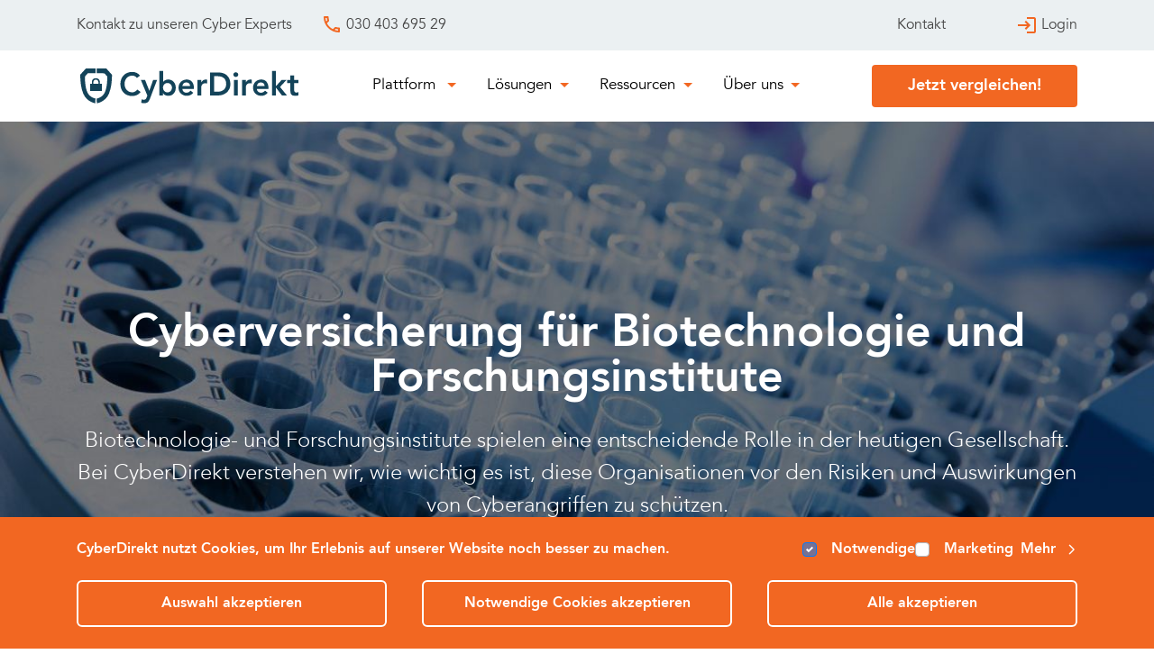

--- FILE ---
content_type: text/html; charset=utf-8
request_url: https://www.cyberdirekt.de/biotech-and-research-institutes/
body_size: 64946
content:
<!doctype html>
<html data-n-head-ssr lang="de" data-n-head="%7B%22lang%22:%7B%22ssr%22:%22de%22%7D%7D">
  <head >
    <meta data-n-head="ssr" charset="utf-8"><meta data-n-head="ssr" name="viewport" content="width=device-width, initial-scale=1"><meta data-n-head="ssr" charset="utf-8"><meta data-n-head="ssr" name="viewport" content="width=device-width, initial-scale=1"><meta data-n-head="ssr" name="robots" content="index, follow"><meta data-n-head="ssr" data-hid="og:title" property="og:title" content="Cyberversicherung für Biotech-Unternehmen  | CyberDirekt"><meta data-n-head="ssr" data-hid="og:description" property="og:description" content="Schützen Sie sensible wissenschaftliche Daten mit einer Cyberversicherung. Optimaler Schutz für Biotechnologie und Forschungsinstitute » CyberDirekt"><meta data-n-head="ssr" data-hid="og:locale" property="og:locale" content="de_DE"><meta data-n-head="ssr" data-hid="og:image" property="og:image" content="https://s3.eu-central-1.amazonaws.com/images.cyberdirekt.de/08_Biotech_ef974c839f.jpeg"><meta data-n-head="ssr" data-hid="og:url" property="og:url" content="https://www.cyberdirekt.de/biotech-and-research-institutes/"><meta data-n-head="ssr" data-hid="og:type" property="og:type" content="website"><meta data-n-head="ssr" data-hid="description" name="description" content="Schützen Sie sensible wissenschaftliche Daten mit einer Cyberversicherung. Optimaler Schutz für Biotechnologie und Forschungsinstitute » CyberDirekt"><meta data-n-head="ssr" data-hid="Page-topic" name="Page-topic" content="CyberDirekt"><meta data-n-head="ssr" data-hid="Keywords" name="Keywords" content="CyberDirekt"><meta data-n-head="ssr" name="MobileOptimized" content="width"><meta data-n-head="ssr" name="HandheldFriendly" content="true"><meta data-n-head="ssr" data-hid="Publisher" name="Publisher" content="CyberDirekt GmbH, Berlin"><meta data-n-head="ssr" data-hid="Copyright" name="Copyright" content="CyberDirekt GmbH, Berlin"><title>Cyberversicherung für Biotech-Unternehmen  | CyberDirekt</title><link data-n-head="ssr" rel="icon" type="image/png" href="/favicon.svg"><link data-n-head="ssr" rel="preload" href="/fonts/Avenir-Normal.woff2" as="font" type="font/woff2" crossorigin=""><link data-n-head="ssr" rel="preload" href="/fonts/Avenir-Bold.woff2" as="font" type="font/woff2" crossorigin=""><link data-n-head="ssr" rel="canonical" href="https://www.cyberdirekt.de/biotech-and-research-institutes/"><script data-n-head="ssr" data-hid="gtm-script">window['dataLayer']=[];if(!window._gtm_init){window._gtm_init=1;(function(w,n,d,m,e,p){w[d]=(w[d]==1||n[d]=='yes'||n[d]==1||n[m]==1||(w[e]&&w[e][p]&&w[e][p]()))?1:0})(window,navigator,'doNotTrack','msDoNotTrack','external','msTrackingProtectionEnabled');(function(w,d,s,l,x,y){w[x]={};w._gtm_inject=function(i){if(w.doNotTrack||w[x][i])return;w[x][i]=1;w[l]=w[l]||[];w[l].push({'gtm.start':new Date().getTime(),event:'gtm.js'});var f=d.getElementsByTagName(s)[0],j=d.createElement(s);j.defer=true;j.src='https://www.googletagmanager.com/gtm.js?id='+i+'&test=1';f.parentNode.insertBefore(j,f);};w[y]('GTM-K86TMWH')})(window,document,'script','dataLayer','_gtm_ids','_gtm_inject')};["GTM-K86TMWH&runtime"].forEach(function(i){window._gtm_inject(i)})</script><link rel="preload" href="/_nuxt/03c0e3a.js" as="script"><link rel="preload" href="/_nuxt/00b041c.js" as="script"><link rel="preload" href="/_nuxt/3eb53a5.js" as="script"><link rel="preload" href="/_nuxt/2c4a581.js" as="script"><link rel="preload" href="/_nuxt/6eda663.js" as="script"><link rel="preload" href="/_nuxt/0dbb3bf.js" as="script"><link rel="preload" href="/_nuxt/c545ec9.js" as="script"><link rel="preload" href="/_nuxt/216ede7.js" as="script"><link rel="preload" href="/_nuxt/b16c6dd.js" as="script"><link rel="preload" href="/_nuxt/fe340c1.js" as="script"><link rel="preload" href="/_nuxt/9b633b7.js" as="script"><link rel="preload" href="/_nuxt/dafc208.js" as="script"><link rel="preload" href="/_nuxt/397731a.js" as="script"><link rel="preload" href="/_nuxt/665e207.js" as="script"><link rel="preload" href="/_nuxt/0a6f6f5.js" as="script"><style data-vue-ssr-id="4583bfba:0 4d0e2d98:0 e53bf7c8:0 9dad54be:0 a7c6e9c4:0 0001e7aa:0 6fe5b174:0 4e4d4e2c:0 30b8ed9c:0 789eae28:0 709683a2:0 2e2d1992:0 2a7b386b:0 45678562:0 78a82c45:0 766b7a55:0 6ed12d62:0 780e1bfc:0 04a180a7:0 7ea22fd6:0 93d96448:0 f1654d8a:0 e737faf8:0 125563f2:0 67f82cfd:0 6725f3d8:0 35d9d890:0 033186eb:0 1fb5a9a9:0 504d073c:0 2f00ecfe:0 b11ae066:0 51940b17:0 b8681968:0 fde5b4c8:0 68de19d4:0 791b57aa:0 5d540492:0 12f25492:0 7f814ff7:0 691596dd:0 5090bada:0">/*!
 * Bootstrap v4.6.2 (https://getbootstrap.com/)
 * Copyright 2011-2022 The Bootstrap Authors
 * Copyright 2011-2022 Twitter, Inc.
 * Licensed under MIT (https://github.com/twbs/bootstrap/blob/main/LICENSE)
 */:root{--blue:#007bff;--indigo:#6610f2;--purple:#6f42c1;--pink:#e83e8c;--red:#dc3545;--orange:#fd7e14;--yellow:#ffc107;--green:#28a745;--teal:#20c997;--cyan:#17a2b8;--white:#fff;--gray:#6c757d;--gray-dark:#343a40;--primary:#007bff;--secondary:#6c757d;--success:#28a745;--info:#17a2b8;--warning:#ffc107;--danger:#dc3545;--light:#f8f9fa;--dark:#343a40;--breakpoint-xs:0;--breakpoint-sm:576px;--breakpoint-md:768px;--breakpoint-lg:992px;--breakpoint-xl:1200px;--font-family-sans-serif:-apple-system,BlinkMacSystemFont,"Segoe UI",Roboto,"Helvetica Neue",Arial,"Noto Sans","Liberation Sans",sans-serif,"Apple Color Emoji","Segoe UI Emoji","Segoe UI Symbol","Noto Color Emoji";--font-family-monospace:SFMono-Regular,Menlo,Monaco,Consolas,"Liberation Mono","Courier New",monospace}*,:after,:before{box-sizing:border-box}html{font-family:sans-serif;line-height:1.15;-webkit-text-size-adjust:100%;-webkit-tap-highlight-color:rgba(0,0,0,0)}article,aside,figcaption,figure,footer,header,hgroup,main,nav,section{display:block}body{background-color:#fff;color:#212529;font-family:-apple-system,BlinkMacSystemFont,"Segoe UI",Roboto,"Helvetica Neue",Arial,"Noto Sans","Liberation Sans",sans-serif,"Apple Color Emoji","Segoe UI Emoji","Segoe UI Symbol","Noto Color Emoji";font-size:1rem;font-weight:400;line-height:1.5;margin:0;text-align:left}[tabindex="-1"]:focus:not(:focus-visible){outline:0!important}hr{box-sizing:content-box;height:0;overflow:visible}h1,h2,h3,h4,h5,h6{margin-bottom:.5rem;margin-top:0}p{margin-bottom:1rem;margin-top:0}abbr[data-original-title],abbr[title]{border-bottom:0;cursor:help;-webkit-text-decoration:underline;-webkit-text-decoration:underline dotted;text-decoration:underline;text-decoration:underline dotted;-webkit-text-decoration-skip-ink:none;text-decoration-skip-ink:none}address{font-style:normal;line-height:inherit}address,dl,ol,ul{margin-bottom:1rem}dl,ol,ul{margin-top:0}ol ol,ol ul,ul ol,ul ul{margin-bottom:0}dt{font-weight:700}dd{margin-bottom:.5rem;margin-left:0}blockquote{margin:0 0 1rem}b,strong{font-weight:bolder}small{font-size:80%}sub,sup{font-size:75%;line-height:0;position:relative;vertical-align:baseline}sub{bottom:-.25em}sup{top:-.5em}a{background-color:transparent;color:#007bff;-webkit-text-decoration:none;text-decoration:none}a:hover{color:#0056b3;-webkit-text-decoration:underline;text-decoration:underline}a:not([href]):not([class]),a:not([href]):not([class]):hover{color:inherit;-webkit-text-decoration:none;text-decoration:none}code,kbd,pre,samp{font-family:SFMono-Regular,Menlo,Monaco,Consolas,"Liberation Mono","Courier New",monospace;font-size:1em}pre{margin-bottom:1rem;margin-top:0;overflow:auto;-ms-overflow-style:scrollbar}figure{margin:0 0 1rem}img{border-style:none}img,svg{vertical-align:middle}svg{overflow:hidden}table{border-collapse:collapse}caption{caption-side:bottom;color:#6c757d;padding-bottom:.75rem;padding-top:.75rem;text-align:left}th{text-align:inherit;text-align:-webkit-match-parent}label{display:inline-block;margin-bottom:.5rem}button{border-radius:0}button:focus:not(:focus-visible){outline:0}button,input,optgroup,select,textarea{font-family:inherit;font-size:inherit;line-height:inherit;margin:0}button,input{overflow:visible}button,select{text-transform:none}[role=button]{cursor:pointer}select{word-wrap:normal}[type=button],[type=reset],[type=submit],button{-webkit-appearance:button}[type=button]:not(:disabled),[type=reset]:not(:disabled),[type=submit]:not(:disabled),button:not(:disabled){cursor:pointer}[type=button]::-moz-focus-inner,[type=reset]::-moz-focus-inner,[type=submit]::-moz-focus-inner,button::-moz-focus-inner{border-style:none;padding:0}input[type=checkbox],input[type=radio]{box-sizing:border-box;padding:0}textarea{overflow:auto;resize:vertical}fieldset{border:0;margin:0;min-width:0;padding:0}legend{color:inherit;display:block;font-size:1.5rem;line-height:inherit;margin-bottom:.5rem;max-width:100%;padding:0;white-space:normal;width:100%}progress{vertical-align:baseline}[type=number]::-webkit-inner-spin-button,[type=number]::-webkit-outer-spin-button{height:auto}[type=search]{-webkit-appearance:none;outline-offset:-2px}[type=search]::-webkit-search-decoration{-webkit-appearance:none}::-webkit-file-upload-button{-webkit-appearance:button;font:inherit}output{display:inline-block}summary{cursor:pointer;display:list-item}template{display:none}[hidden]{display:none!important}.h1,.h2,.h3,.h4,.h5,.h6,h1,h2,h3,h4,h5,h6{font-weight:500;line-height:1.2;margin-bottom:.5rem}.h1,h1{font-size:2.5rem}.h2,h2{font-size:2rem}.h3,h3{font-size:1.75rem}.h4,h4{font-size:1.5rem}.h5,h5{font-size:1.25rem}.h6,h6{font-size:1rem}.lead{font-size:1.25rem;font-weight:300}.display-1{font-size:6rem}.display-1,.display-2{font-weight:300;line-height:1.2}.display-2{font-size:5.5rem}.display-3{font-size:4.5rem}.display-3,.display-4{font-weight:300;line-height:1.2}.display-4{font-size:3.5rem}hr{border:0;border-top:1px solid rgba(0,0,0,.1);margin-bottom:1rem;margin-top:1rem}.small,small{font-size:.875em;font-weight:400}.mark,mark{background-color:#fcf8e3;padding:.2em}.list-inline,.list-unstyled{list-style:none;padding-left:0}.list-inline-item{display:inline-block}.list-inline-item:not(:last-child){margin-right:.5rem}.initialism{font-size:90%;text-transform:uppercase}.blockquote{font-size:1.25rem;margin-bottom:1rem}.blockquote-footer{color:#6c757d;display:block;font-size:.875em}.blockquote-footer:before{content:"\2014\00A0"}.img-fluid,.img-thumbnail{height:auto;max-width:100%}.img-thumbnail{background-color:#fff;border:1px solid #dee2e6;border-radius:.25rem;padding:.25rem}.figure{display:inline-block}.figure-img{line-height:1;margin-bottom:.5rem}.figure-caption{color:#6c757d;font-size:90%}code{color:#e83e8c;font-size:87.5%;word-wrap:break-word}a>code{color:inherit}kbd{background-color:#212529;border-radius:.2rem;color:#fff;font-size:87.5%;padding:.2rem .4rem}kbd kbd{font-size:100%;font-weight:700;padding:0}pre{color:#212529;display:block;font-size:87.5%}pre code{color:inherit;font-size:inherit;word-break:normal}.pre-scrollable{max-height:340px;overflow-y:scroll}.container,.container-fluid,.container-lg,.container-md,.container-sm,.container-xl{margin-left:auto;margin-right:auto;padding-left:15px;padding-right:15px;width:100%}@media (min-width:576px){.container,.container-sm{max-width:540px}}@media (min-width:768px){.container,.container-md,.container-sm{max-width:720px}}@media (min-width:992px){.container,.container-lg,.container-md,.container-sm{max-width:960px}}@media (min-width:1200px){.container,.container-lg,.container-md,.container-sm,.container-xl{max-width:1140px}}.row{display:flex;flex-wrap:wrap;margin-left:-15px;margin-right:-15px}.no-gutters{margin-left:0;margin-right:0}.no-gutters>.col,.no-gutters>[class*=col-]{padding-left:0;padding-right:0}.col,.col-1,.col-10,.col-11,.col-12,.col-2,.col-3,.col-4,.col-5,.col-6,.col-7,.col-8,.col-9,.col-auto,.col-lg,.col-lg-1,.col-lg-10,.col-lg-11,.col-lg-12,.col-lg-2,.col-lg-3,.col-lg-4,.col-lg-5,.col-lg-6,.col-lg-7,.col-lg-8,.col-lg-9,.col-lg-auto,.col-md,.col-md-1,.col-md-10,.col-md-11,.col-md-12,.col-md-2,.col-md-3,.col-md-4,.col-md-5,.col-md-6,.col-md-7,.col-md-8,.col-md-9,.col-md-auto,.col-sm,.col-sm-1,.col-sm-10,.col-sm-11,.col-sm-12,.col-sm-2,.col-sm-3,.col-sm-4,.col-sm-5,.col-sm-6,.col-sm-7,.col-sm-8,.col-sm-9,.col-sm-auto,.col-xl,.col-xl-1,.col-xl-10,.col-xl-11,.col-xl-12,.col-xl-2,.col-xl-3,.col-xl-4,.col-xl-5,.col-xl-6,.col-xl-7,.col-xl-8,.col-xl-9,.col-xl-auto{padding-left:15px;padding-right:15px;position:relative;width:100%}.col{flex-basis:0;flex-grow:1;max-width:100%}.row-cols-1>*{flex:0 0 100%;max-width:100%}.row-cols-2>*{flex:0 0 50%;max-width:50%}.row-cols-3>*{flex:0 0 33.333333%;max-width:33.333333%}.row-cols-4>*{flex:0 0 25%;max-width:25%}.row-cols-5>*{flex:0 0 20%;max-width:20%}.row-cols-6>*{flex:0 0 16.666667%;max-width:16.666667%}.col-auto{flex:0 0 auto;max-width:100%;width:auto}.col-1{flex:0 0 8.333333%;max-width:8.333333%}.col-2{flex:0 0 16.666667%;max-width:16.666667%}.col-3{flex:0 0 25%;max-width:25%}.col-4{flex:0 0 33.333333%;max-width:33.333333%}.col-5{flex:0 0 41.666667%;max-width:41.666667%}.col-6{flex:0 0 50%;max-width:50%}.col-7{flex:0 0 58.333333%;max-width:58.333333%}.col-8{flex:0 0 66.666667%;max-width:66.666667%}.col-9{flex:0 0 75%;max-width:75%}.col-10{flex:0 0 83.333333%;max-width:83.333333%}.col-11{flex:0 0 91.666667%;max-width:91.666667%}.col-12{flex:0 0 100%;max-width:100%}.order-first{order:-1}.order-last{order:13}.order-0{order:0}.order-1{order:1}.order-2{order:2}.order-3{order:3}.order-4{order:4}.order-5{order:5}.order-6{order:6}.order-7{order:7}.order-8{order:8}.order-9{order:9}.order-10{order:10}.order-11{order:11}.order-12{order:12}.offset-1{margin-left:8.333333%}.offset-2{margin-left:16.666667%}.offset-3{margin-left:25%}.offset-4{margin-left:33.333333%}.offset-5{margin-left:41.666667%}.offset-6{margin-left:50%}.offset-7{margin-left:58.333333%}.offset-8{margin-left:66.666667%}.offset-9{margin-left:75%}.offset-10{margin-left:83.333333%}.offset-11{margin-left:91.666667%}@media (min-width:576px){.col-sm{flex-basis:0;flex-grow:1;max-width:100%}.row-cols-sm-1>*{flex:0 0 100%;max-width:100%}.row-cols-sm-2>*{flex:0 0 50%;max-width:50%}.row-cols-sm-3>*{flex:0 0 33.333333%;max-width:33.333333%}.row-cols-sm-4>*{flex:0 0 25%;max-width:25%}.row-cols-sm-5>*{flex:0 0 20%;max-width:20%}.row-cols-sm-6>*{flex:0 0 16.666667%;max-width:16.666667%}.col-sm-auto{flex:0 0 auto;max-width:100%;width:auto}.col-sm-1{flex:0 0 8.333333%;max-width:8.333333%}.col-sm-2{flex:0 0 16.666667%;max-width:16.666667%}.col-sm-3{flex:0 0 25%;max-width:25%}.col-sm-4{flex:0 0 33.333333%;max-width:33.333333%}.col-sm-5{flex:0 0 41.666667%;max-width:41.666667%}.col-sm-6{flex:0 0 50%;max-width:50%}.col-sm-7{flex:0 0 58.333333%;max-width:58.333333%}.col-sm-8{flex:0 0 66.666667%;max-width:66.666667%}.col-sm-9{flex:0 0 75%;max-width:75%}.col-sm-10{flex:0 0 83.333333%;max-width:83.333333%}.col-sm-11{flex:0 0 91.666667%;max-width:91.666667%}.col-sm-12{flex:0 0 100%;max-width:100%}.order-sm-first{order:-1}.order-sm-last{order:13}.order-sm-0{order:0}.order-sm-1{order:1}.order-sm-2{order:2}.order-sm-3{order:3}.order-sm-4{order:4}.order-sm-5{order:5}.order-sm-6{order:6}.order-sm-7{order:7}.order-sm-8{order:8}.order-sm-9{order:9}.order-sm-10{order:10}.order-sm-11{order:11}.order-sm-12{order:12}.offset-sm-0{margin-left:0}.offset-sm-1{margin-left:8.333333%}.offset-sm-2{margin-left:16.666667%}.offset-sm-3{margin-left:25%}.offset-sm-4{margin-left:33.333333%}.offset-sm-5{margin-left:41.666667%}.offset-sm-6{margin-left:50%}.offset-sm-7{margin-left:58.333333%}.offset-sm-8{margin-left:66.666667%}.offset-sm-9{margin-left:75%}.offset-sm-10{margin-left:83.333333%}.offset-sm-11{margin-left:91.666667%}}@media (min-width:768px){.col-md{flex-basis:0;flex-grow:1;max-width:100%}.row-cols-md-1>*{flex:0 0 100%;max-width:100%}.row-cols-md-2>*{flex:0 0 50%;max-width:50%}.row-cols-md-3>*{flex:0 0 33.333333%;max-width:33.333333%}.row-cols-md-4>*{flex:0 0 25%;max-width:25%}.row-cols-md-5>*{flex:0 0 20%;max-width:20%}.row-cols-md-6>*{flex:0 0 16.666667%;max-width:16.666667%}.col-md-auto{flex:0 0 auto;max-width:100%;width:auto}.col-md-1{flex:0 0 8.333333%;max-width:8.333333%}.col-md-2{flex:0 0 16.666667%;max-width:16.666667%}.col-md-3{flex:0 0 25%;max-width:25%}.col-md-4{flex:0 0 33.333333%;max-width:33.333333%}.col-md-5{flex:0 0 41.666667%;max-width:41.666667%}.col-md-6{flex:0 0 50%;max-width:50%}.col-md-7{flex:0 0 58.333333%;max-width:58.333333%}.col-md-8{flex:0 0 66.666667%;max-width:66.666667%}.col-md-9{flex:0 0 75%;max-width:75%}.col-md-10{flex:0 0 83.333333%;max-width:83.333333%}.col-md-11{flex:0 0 91.666667%;max-width:91.666667%}.col-md-12{flex:0 0 100%;max-width:100%}.order-md-first{order:-1}.order-md-last{order:13}.order-md-0{order:0}.order-md-1{order:1}.order-md-2{order:2}.order-md-3{order:3}.order-md-4{order:4}.order-md-5{order:5}.order-md-6{order:6}.order-md-7{order:7}.order-md-8{order:8}.order-md-9{order:9}.order-md-10{order:10}.order-md-11{order:11}.order-md-12{order:12}.offset-md-0{margin-left:0}.offset-md-1{margin-left:8.333333%}.offset-md-2{margin-left:16.666667%}.offset-md-3{margin-left:25%}.offset-md-4{margin-left:33.333333%}.offset-md-5{margin-left:41.666667%}.offset-md-6{margin-left:50%}.offset-md-7{margin-left:58.333333%}.offset-md-8{margin-left:66.666667%}.offset-md-9{margin-left:75%}.offset-md-10{margin-left:83.333333%}.offset-md-11{margin-left:91.666667%}}@media (min-width:992px){.col-lg{flex-basis:0;flex-grow:1;max-width:100%}.row-cols-lg-1>*{flex:0 0 100%;max-width:100%}.row-cols-lg-2>*{flex:0 0 50%;max-width:50%}.row-cols-lg-3>*{flex:0 0 33.333333%;max-width:33.333333%}.row-cols-lg-4>*{flex:0 0 25%;max-width:25%}.row-cols-lg-5>*{flex:0 0 20%;max-width:20%}.row-cols-lg-6>*{flex:0 0 16.666667%;max-width:16.666667%}.col-lg-auto{flex:0 0 auto;max-width:100%;width:auto}.col-lg-1{flex:0 0 8.333333%;max-width:8.333333%}.col-lg-2{flex:0 0 16.666667%;max-width:16.666667%}.col-lg-3{flex:0 0 25%;max-width:25%}.col-lg-4{flex:0 0 33.333333%;max-width:33.333333%}.col-lg-5{flex:0 0 41.666667%;max-width:41.666667%}.col-lg-6{flex:0 0 50%;max-width:50%}.col-lg-7{flex:0 0 58.333333%;max-width:58.333333%}.col-lg-8{flex:0 0 66.666667%;max-width:66.666667%}.col-lg-9{flex:0 0 75%;max-width:75%}.col-lg-10{flex:0 0 83.333333%;max-width:83.333333%}.col-lg-11{flex:0 0 91.666667%;max-width:91.666667%}.col-lg-12{flex:0 0 100%;max-width:100%}.order-lg-first{order:-1}.order-lg-last{order:13}.order-lg-0{order:0}.order-lg-1{order:1}.order-lg-2{order:2}.order-lg-3{order:3}.order-lg-4{order:4}.order-lg-5{order:5}.order-lg-6{order:6}.order-lg-7{order:7}.order-lg-8{order:8}.order-lg-9{order:9}.order-lg-10{order:10}.order-lg-11{order:11}.order-lg-12{order:12}.offset-lg-0{margin-left:0}.offset-lg-1{margin-left:8.333333%}.offset-lg-2{margin-left:16.666667%}.offset-lg-3{margin-left:25%}.offset-lg-4{margin-left:33.333333%}.offset-lg-5{margin-left:41.666667%}.offset-lg-6{margin-left:50%}.offset-lg-7{margin-left:58.333333%}.offset-lg-8{margin-left:66.666667%}.offset-lg-9{margin-left:75%}.offset-lg-10{margin-left:83.333333%}.offset-lg-11{margin-left:91.666667%}}@media (min-width:1200px){.col-xl{flex-basis:0;flex-grow:1;max-width:100%}.row-cols-xl-1>*{flex:0 0 100%;max-width:100%}.row-cols-xl-2>*{flex:0 0 50%;max-width:50%}.row-cols-xl-3>*{flex:0 0 33.333333%;max-width:33.333333%}.row-cols-xl-4>*{flex:0 0 25%;max-width:25%}.row-cols-xl-5>*{flex:0 0 20%;max-width:20%}.row-cols-xl-6>*{flex:0 0 16.666667%;max-width:16.666667%}.col-xl-auto{flex:0 0 auto;max-width:100%;width:auto}.col-xl-1{flex:0 0 8.333333%;max-width:8.333333%}.col-xl-2{flex:0 0 16.666667%;max-width:16.666667%}.col-xl-3{flex:0 0 25%;max-width:25%}.col-xl-4{flex:0 0 33.333333%;max-width:33.333333%}.col-xl-5{flex:0 0 41.666667%;max-width:41.666667%}.col-xl-6{flex:0 0 50%;max-width:50%}.col-xl-7{flex:0 0 58.333333%;max-width:58.333333%}.col-xl-8{flex:0 0 66.666667%;max-width:66.666667%}.col-xl-9{flex:0 0 75%;max-width:75%}.col-xl-10{flex:0 0 83.333333%;max-width:83.333333%}.col-xl-11{flex:0 0 91.666667%;max-width:91.666667%}.col-xl-12{flex:0 0 100%;max-width:100%}.order-xl-first{order:-1}.order-xl-last{order:13}.order-xl-0{order:0}.order-xl-1{order:1}.order-xl-2{order:2}.order-xl-3{order:3}.order-xl-4{order:4}.order-xl-5{order:5}.order-xl-6{order:6}.order-xl-7{order:7}.order-xl-8{order:8}.order-xl-9{order:9}.order-xl-10{order:10}.order-xl-11{order:11}.order-xl-12{order:12}.offset-xl-0{margin-left:0}.offset-xl-1{margin-left:8.333333%}.offset-xl-2{margin-left:16.666667%}.offset-xl-3{margin-left:25%}.offset-xl-4{margin-left:33.333333%}.offset-xl-5{margin-left:41.666667%}.offset-xl-6{margin-left:50%}.offset-xl-7{margin-left:58.333333%}.offset-xl-8{margin-left:66.666667%}.offset-xl-9{margin-left:75%}.offset-xl-10{margin-left:83.333333%}.offset-xl-11{margin-left:91.666667%}}.table{color:#212529;margin-bottom:1rem;width:100%}.table td,.table th{border-top:1px solid #dee2e6;padding:.75rem;vertical-align:top}.table thead th{border-bottom:2px solid #dee2e6;vertical-align:bottom}.table tbody+tbody{border-top:2px solid #dee2e6}.table-sm td,.table-sm th{padding:.3rem}.table-bordered,.table-bordered td,.table-bordered th{border:1px solid #dee2e6}.table-bordered thead td,.table-bordered thead th{border-bottom-width:2px}.table-borderless tbody+tbody,.table-borderless td,.table-borderless th,.table-borderless thead th{border:0}.table-striped tbody tr:nth-of-type(odd){background-color:rgba(0,0,0,.05)}.table-hover tbody tr:hover{background-color:rgba(0,0,0,.075);color:#212529}.table-primary,.table-primary>td,.table-primary>th{background-color:#b8daff}.table-primary tbody+tbody,.table-primary td,.table-primary th,.table-primary thead th{border-color:#7abaff}.table-hover .table-primary:hover,.table-hover .table-primary:hover>td,.table-hover .table-primary:hover>th{background-color:#9fcdff}.table-secondary,.table-secondary>td,.table-secondary>th{background-color:#d6d8db}.table-secondary tbody+tbody,.table-secondary td,.table-secondary th,.table-secondary thead th{border-color:#b3b7bb}.table-hover .table-secondary:hover,.table-hover .table-secondary:hover>td,.table-hover .table-secondary:hover>th{background-color:#c8cbcf}.table-success,.table-success>td,.table-success>th{background-color:#c3e6cb}.table-success tbody+tbody,.table-success td,.table-success th,.table-success thead th{border-color:#8fd19e}.table-hover .table-success:hover,.table-hover .table-success:hover>td,.table-hover .table-success:hover>th{background-color:#b1dfbb}.table-info,.table-info>td,.table-info>th{background-color:#bee5eb}.table-info tbody+tbody,.table-info td,.table-info th,.table-info thead th{border-color:#86cfda}.table-hover .table-info:hover,.table-hover .table-info:hover>td,.table-hover .table-info:hover>th{background-color:#abdde5}.table-warning,.table-warning>td,.table-warning>th{background-color:#ffeeba}.table-warning tbody+tbody,.table-warning td,.table-warning th,.table-warning thead th{border-color:#ffdf7e}.table-hover .table-warning:hover,.table-hover .table-warning:hover>td,.table-hover .table-warning:hover>th{background-color:#ffe8a1}.table-danger,.table-danger>td,.table-danger>th{background-color:#f5c6cb}.table-danger tbody+tbody,.table-danger td,.table-danger th,.table-danger thead th{border-color:#ed969e}.table-hover .table-danger:hover,.table-hover .table-danger:hover>td,.table-hover .table-danger:hover>th{background-color:#f1b0b7}.table-light,.table-light>td,.table-light>th{background-color:#fdfdfe}.table-light tbody+tbody,.table-light td,.table-light th,.table-light thead th{border-color:#fbfcfc}.table-hover .table-light:hover,.table-hover .table-light:hover>td,.table-hover .table-light:hover>th{background-color:#ececf6}.table-dark,.table-dark>td,.table-dark>th{background-color:#c6c8ca}.table-dark tbody+tbody,.table-dark td,.table-dark th,.table-dark thead th{border-color:#95999c}.table-hover .table-dark:hover,.table-hover .table-dark:hover>td,.table-hover .table-dark:hover>th{background-color:#b9bbbe}.table-active,.table-active>td,.table-active>th,.table-hover .table-active:hover,.table-hover .table-active:hover>td,.table-hover .table-active:hover>th{background-color:rgba(0,0,0,.075)}.table .thead-dark th{background-color:#343a40;border-color:#454d55;color:#fff}.table .thead-light th{background-color:#e9ecef;border-color:#dee2e6;color:#495057}.table-dark{background-color:#343a40;color:#fff}.table-dark td,.table-dark th,.table-dark thead th{border-color:#454d55}.table-dark.table-bordered{border:0}.table-dark.table-striped tbody tr:nth-of-type(odd){background-color:hsla(0,0%,100%,.05)}.table-dark.table-hover tbody tr:hover{background-color:hsla(0,0%,100%,.075);color:#fff}@media (max-width:575.98px){.table-responsive-sm{display:block;overflow-x:auto;width:100%;-webkit-overflow-scrolling:touch}.table-responsive-sm>.table-bordered{border:0}}@media (max-width:767.98px){.table-responsive-md{display:block;overflow-x:auto;width:100%;-webkit-overflow-scrolling:touch}.table-responsive-md>.table-bordered{border:0}}@media (max-width:991.98px){.table-responsive-lg{display:block;overflow-x:auto;width:100%;-webkit-overflow-scrolling:touch}.table-responsive-lg>.table-bordered{border:0}}@media (max-width:1199.98px){.table-responsive-xl{display:block;overflow-x:auto;width:100%;-webkit-overflow-scrolling:touch}.table-responsive-xl>.table-bordered{border:0}}.table-responsive{display:block;overflow-x:auto;width:100%;-webkit-overflow-scrolling:touch}.table-responsive>.table-bordered{border:0}.form-control{background-clip:padding-box;background-color:#fff;border:1px solid #ced4da;border-radius:.25rem;color:#495057;display:block;font-size:1rem;font-weight:400;height:calc(1.5em + .75rem + 2px);line-height:1.5;padding:.375rem .75rem;transition:border-color .15s ease-in-out,box-shadow .15s ease-in-out;width:100%}@media (prefers-reduced-motion:reduce){.form-control{transition:none}}.form-control::-ms-expand{background-color:transparent;border:0}.form-control:focus{background-color:#fff;border-color:#80bdff;box-shadow:0 0 0 .2rem rgba(0,123,255,.25);color:#495057;outline:0}.form-control::-moz-placeholder{color:#6c757d;opacity:1}.form-control::placeholder{color:#6c757d;opacity:1}.form-control:disabled,.form-control[readonly]{background-color:#e9ecef;opacity:1}input[type=date].form-control,input[type=datetime-local].form-control,input[type=month].form-control,input[type=time].form-control{-webkit-appearance:none;-moz-appearance:none;appearance:none}select.form-control:-moz-focusring{color:transparent;text-shadow:0 0 0 #495057}select.form-control:focus::-ms-value{background-color:#fff;color:#495057}.form-control-file,.form-control-range{display:block;width:100%}.col-form-label{font-size:inherit;line-height:1.5;margin-bottom:0;padding-bottom:calc(.375rem + 1px);padding-top:calc(.375rem + 1px)}.col-form-label-lg{font-size:1.25rem;line-height:1.5;padding-bottom:calc(.5rem + 1px);padding-top:calc(.5rem + 1px)}.col-form-label-sm{font-size:.875rem;line-height:1.5;padding-bottom:calc(.25rem + 1px);padding-top:calc(.25rem + 1px)}.form-control-plaintext{background-color:transparent;border:solid transparent;border-width:1px 0;color:#212529;display:block;font-size:1rem;line-height:1.5;margin-bottom:0;padding:.375rem 0;width:100%}.form-control-plaintext.form-control-lg,.form-control-plaintext.form-control-sm{padding-left:0;padding-right:0}.form-control-sm{border-radius:.2rem;font-size:.875rem;height:calc(1.5em + .5rem + 2px);line-height:1.5;padding:.25rem .5rem}.form-control-lg{border-radius:.3rem;font-size:1.25rem;height:calc(1.5em + 1rem + 2px);line-height:1.5;padding:.5rem 1rem}select.form-control[multiple],select.form-control[size],textarea.form-control{height:auto}.form-group{margin-bottom:1rem}.form-text{display:block;margin-top:.25rem}.form-row{display:flex;flex-wrap:wrap;margin-left:-5px;margin-right:-5px}.form-row>.col,.form-row>[class*=col-]{padding-left:5px;padding-right:5px}.form-check{display:block;padding-left:1.25rem;position:relative}.form-check-input{margin-left:-1.25rem;margin-top:.3rem;position:absolute}.form-check-input:disabled~.form-check-label,.form-check-input[disabled]~.form-check-label{color:#6c757d}.form-check-label{margin-bottom:0}.form-check-inline{align-items:center;display:inline-flex;margin-right:.75rem;padding-left:0}.form-check-inline .form-check-input{margin-left:0;margin-right:.3125rem;margin-top:0;position:static}.valid-feedback{color:#28a745;display:none;font-size:.875em;margin-top:.25rem;width:100%}.valid-tooltip{background-color:rgba(40,167,69,.9);border-radius:.25rem;color:#fff;display:none;font-size:.875rem;left:0;line-height:1.5;margin-top:.1rem;max-width:100%;padding:.25rem .5rem;position:absolute;top:100%;z-index:5}.form-row>.col>.valid-tooltip,.form-row>[class*=col-]>.valid-tooltip{left:5px}.is-valid~.valid-feedback,.is-valid~.valid-tooltip,.was-validated :valid~.valid-feedback,.was-validated :valid~.valid-tooltip{display:block}.form-control.is-valid,.was-validated .form-control:valid{background-image:url("data:image/svg+xml;charset=utf-8,%3Csvg xmlns='http://www.w3.org/2000/svg' width='8' height='8' viewBox='0 0 8 8'%3E%3Cpath fill='%2328a745' d='M2.3 6.73.6 4.53c-.4-1.04.46-1.4 1.1-.8l1.1 1.4 3.4-3.8c.6-.63 1.6-.27 1.2.7l-4 4.6c-.43.5-.8.4-1.1.1'/%3E%3C/svg%3E");background-position:right calc(.375em + .1875rem) center;background-repeat:no-repeat;background-size:calc(.75em + .375rem) calc(.75em + .375rem);border-color:#28a745;padding-right:calc(1.5em + .75rem)!important}.form-control.is-valid:focus,.was-validated .form-control:valid:focus{border-color:#28a745;box-shadow:0 0 0 .2rem rgba(40,167,69,.25)}.was-validated select.form-control:valid,select.form-control.is-valid{background-position:right 1.5rem center;padding-right:3rem!important}.was-validated textarea.form-control:valid,textarea.form-control.is-valid{background-position:top calc(.375em + .1875rem) right calc(.375em + .1875rem);padding-right:calc(1.5em + .75rem)}.custom-select.is-valid,.was-validated .custom-select:valid{background:url("data:image/svg+xml;charset=utf-8,%3Csvg xmlns='http://www.w3.org/2000/svg' width='4' height='5' viewBox='0 0 4 5'%3E%3Cpath fill='%23343a40' d='M2 0 0 2h4zm0 5L0 3h4z'/%3E%3C/svg%3E") right .75rem center/8px 10px no-repeat,#fff url("data:image/svg+xml;charset=utf-8,%3Csvg xmlns='http://www.w3.org/2000/svg' width='8' height='8' viewBox='0 0 8 8'%3E%3Cpath fill='%2328a745' d='M2.3 6.73.6 4.53c-.4-1.04.46-1.4 1.1-.8l1.1 1.4 3.4-3.8c.6-.63 1.6-.27 1.2.7l-4 4.6c-.43.5-.8.4-1.1.1'/%3E%3C/svg%3E") center right 1.75rem/calc(.75em + .375rem) calc(.75em + .375rem) no-repeat;border-color:#28a745;padding-right:calc(.75em + 2.3125rem)!important}.custom-select.is-valid:focus,.was-validated .custom-select:valid:focus{border-color:#28a745;box-shadow:0 0 0 .2rem rgba(40,167,69,.25)}.form-check-input.is-valid~.form-check-label,.was-validated .form-check-input:valid~.form-check-label{color:#28a745}.form-check-input.is-valid~.valid-feedback,.form-check-input.is-valid~.valid-tooltip,.was-validated .form-check-input:valid~.valid-feedback,.was-validated .form-check-input:valid~.valid-tooltip{display:block}.custom-control-input.is-valid~.custom-control-label,.was-validated .custom-control-input:valid~.custom-control-label{color:#28a745}.custom-control-input.is-valid~.custom-control-label:before,.was-validated .custom-control-input:valid~.custom-control-label:before{border-color:#28a745}.custom-control-input.is-valid:checked~.custom-control-label:before,.was-validated .custom-control-input:valid:checked~.custom-control-label:before{background-color:#34ce57;border-color:#34ce57}.custom-control-input.is-valid:focus~.custom-control-label:before,.was-validated .custom-control-input:valid:focus~.custom-control-label:before{box-shadow:0 0 0 .2rem rgba(40,167,69,.25)}.custom-control-input.is-valid:focus:not(:checked)~.custom-control-label:before,.was-validated .custom-control-input:valid:focus:not(:checked)~.custom-control-label:before{border-color:#28a745}.custom-file-input.is-valid~.custom-file-label,.was-validated .custom-file-input:valid~.custom-file-label{border-color:#28a745}.custom-file-input.is-valid:focus~.custom-file-label,.was-validated .custom-file-input:valid:focus~.custom-file-label{border-color:#28a745;box-shadow:0 0 0 .2rem rgba(40,167,69,.25)}.invalid-feedback{color:#dc3545;display:none;font-size:.875em;margin-top:.25rem;width:100%}.invalid-tooltip{background-color:rgba(220,53,69,.9);border-radius:.25rem;color:#fff;display:none;font-size:.875rem;left:0;line-height:1.5;margin-top:.1rem;max-width:100%;padding:.25rem .5rem;position:absolute;top:100%;z-index:5}.form-row>.col>.invalid-tooltip,.form-row>[class*=col-]>.invalid-tooltip{left:5px}.is-invalid~.invalid-feedback,.is-invalid~.invalid-tooltip,.was-validated :invalid~.invalid-feedback,.was-validated :invalid~.invalid-tooltip{display:block}.form-control.is-invalid,.was-validated .form-control:invalid{background-image:url("data:image/svg+xml;charset=utf-8,%3Csvg xmlns='http://www.w3.org/2000/svg' width='12' height='12' fill='none' stroke='%23dc3545' viewBox='0 0 12 12'%3E%3Ccircle cx='6' cy='6' r='4.5'/%3E%3Cpath stroke-linejoin='round' d='M5.8 3.6h.4L6 6.5z'/%3E%3Ccircle cx='6' cy='8.2' r='.6' fill='%23dc3545' stroke='none'/%3E%3C/svg%3E");background-position:right calc(.375em + .1875rem) center;background-repeat:no-repeat;background-size:calc(.75em + .375rem) calc(.75em + .375rem);border-color:#dc3545;padding-right:calc(1.5em + .75rem)!important}.form-control.is-invalid:focus,.was-validated .form-control:invalid:focus{border-color:#dc3545;box-shadow:0 0 0 .2rem rgba(220,53,69,.25)}.was-validated select.form-control:invalid,select.form-control.is-invalid{background-position:right 1.5rem center;padding-right:3rem!important}.was-validated textarea.form-control:invalid,textarea.form-control.is-invalid{background-position:top calc(.375em + .1875rem) right calc(.375em + .1875rem);padding-right:calc(1.5em + .75rem)}.custom-select.is-invalid,.was-validated .custom-select:invalid{background:url("data:image/svg+xml;charset=utf-8,%3Csvg xmlns='http://www.w3.org/2000/svg' width='4' height='5' viewBox='0 0 4 5'%3E%3Cpath fill='%23343a40' d='M2 0 0 2h4zm0 5L0 3h4z'/%3E%3C/svg%3E") right .75rem center/8px 10px no-repeat,#fff url("data:image/svg+xml;charset=utf-8,%3Csvg xmlns='http://www.w3.org/2000/svg' width='12' height='12' fill='none' stroke='%23dc3545' viewBox='0 0 12 12'%3E%3Ccircle cx='6' cy='6' r='4.5'/%3E%3Cpath stroke-linejoin='round' d='M5.8 3.6h.4L6 6.5z'/%3E%3Ccircle cx='6' cy='8.2' r='.6' fill='%23dc3545' stroke='none'/%3E%3C/svg%3E") center right 1.75rem/calc(.75em + .375rem) calc(.75em + .375rem) no-repeat;border-color:#dc3545;padding-right:calc(.75em + 2.3125rem)!important}.custom-select.is-invalid:focus,.was-validated .custom-select:invalid:focus{border-color:#dc3545;box-shadow:0 0 0 .2rem rgba(220,53,69,.25)}.form-check-input.is-invalid~.form-check-label,.was-validated .form-check-input:invalid~.form-check-label{color:#dc3545}.form-check-input.is-invalid~.invalid-feedback,.form-check-input.is-invalid~.invalid-tooltip,.was-validated .form-check-input:invalid~.invalid-feedback,.was-validated .form-check-input:invalid~.invalid-tooltip{display:block}.custom-control-input.is-invalid~.custom-control-label,.was-validated .custom-control-input:invalid~.custom-control-label{color:#dc3545}.custom-control-input.is-invalid~.custom-control-label:before,.was-validated .custom-control-input:invalid~.custom-control-label:before{border-color:#dc3545}.custom-control-input.is-invalid:checked~.custom-control-label:before,.was-validated .custom-control-input:invalid:checked~.custom-control-label:before{background-color:#e4606d;border-color:#e4606d}.custom-control-input.is-invalid:focus~.custom-control-label:before,.was-validated .custom-control-input:invalid:focus~.custom-control-label:before{box-shadow:0 0 0 .2rem rgba(220,53,69,.25)}.custom-control-input.is-invalid:focus:not(:checked)~.custom-control-label:before,.was-validated .custom-control-input:invalid:focus:not(:checked)~.custom-control-label:before{border-color:#dc3545}.custom-file-input.is-invalid~.custom-file-label,.was-validated .custom-file-input:invalid~.custom-file-label{border-color:#dc3545}.custom-file-input.is-invalid:focus~.custom-file-label,.was-validated .custom-file-input:invalid:focus~.custom-file-label{border-color:#dc3545;box-shadow:0 0 0 .2rem rgba(220,53,69,.25)}.form-inline{align-items:center;display:flex;flex-flow:row wrap}.form-inline .form-check{width:100%}@media (min-width:576px){.form-inline label{justify-content:center}.form-inline .form-group,.form-inline label{align-items:center;display:flex;margin-bottom:0}.form-inline .form-group{flex:0 0 auto;flex-flow:row wrap}.form-inline .form-control{display:inline-block;vertical-align:middle;width:auto}.form-inline .form-control-plaintext{display:inline-block}.form-inline .custom-select,.form-inline .input-group{width:auto}.form-inline .form-check{align-items:center;display:flex;justify-content:center;padding-left:0;width:auto}.form-inline .form-check-input{flex-shrink:0;margin-left:0;margin-right:.25rem;margin-top:0;position:relative}.form-inline .custom-control{align-items:center;justify-content:center}.form-inline .custom-control-label{margin-bottom:0}}.btn{background-color:transparent;border:1px solid transparent;border-radius:.25rem;color:#212529;display:inline-block;font-size:1rem;font-weight:400;line-height:1.5;padding:.375rem .75rem;text-align:center;transition:color .15s ease-in-out,background-color .15s ease-in-out,border-color .15s ease-in-out,box-shadow .15s ease-in-out;-webkit-user-select:none;-moz-user-select:none;user-select:none;vertical-align:middle}@media (prefers-reduced-motion:reduce){.btn{transition:none}}.btn:hover{color:#212529;-webkit-text-decoration:none;text-decoration:none}.btn.focus,.btn:focus{box-shadow:0 0 0 .2rem rgba(0,123,255,.25);outline:0}.btn.disabled,.btn:disabled{opacity:.65}.btn:not(:disabled):not(.disabled){cursor:pointer}a.btn.disabled,fieldset:disabled a.btn{pointer-events:none}.btn-primary{background-color:#007bff;border-color:#007bff;color:#fff}.btn-primary.focus,.btn-primary:focus,.btn-primary:hover{background-color:#0069d9;border-color:#0062cc;color:#fff}.btn-primary.focus,.btn-primary:focus{box-shadow:0 0 0 .2rem rgba(38,143,255,.5)}.btn-primary.disabled,.btn-primary:disabled{background-color:#007bff;border-color:#007bff;color:#fff}.btn-primary:not(:disabled):not(.disabled).active,.btn-primary:not(:disabled):not(.disabled):active,.show>.btn-primary.dropdown-toggle{background-color:#0062cc;border-color:#005cbf;color:#fff}.btn-primary:not(:disabled):not(.disabled).active:focus,.btn-primary:not(:disabled):not(.disabled):active:focus,.show>.btn-primary.dropdown-toggle:focus{box-shadow:0 0 0 .2rem rgba(38,143,255,.5)}.btn-secondary{background-color:#6c757d;border-color:#6c757d;color:#fff}.btn-secondary.focus,.btn-secondary:focus,.btn-secondary:hover{background-color:#5a6268;border-color:#545b62;color:#fff}.btn-secondary.focus,.btn-secondary:focus{box-shadow:0 0 0 .2rem hsla(208,6%,54%,.5)}.btn-secondary.disabled,.btn-secondary:disabled{background-color:#6c757d;border-color:#6c757d;color:#fff}.btn-secondary:not(:disabled):not(.disabled).active,.btn-secondary:not(:disabled):not(.disabled):active,.show>.btn-secondary.dropdown-toggle{background-color:#545b62;border-color:#4e555b;color:#fff}.btn-secondary:not(:disabled):not(.disabled).active:focus,.btn-secondary:not(:disabled):not(.disabled):active:focus,.show>.btn-secondary.dropdown-toggle:focus{box-shadow:0 0 0 .2rem hsla(208,6%,54%,.5)}.btn-success{background-color:#28a745;border-color:#28a745;color:#fff}.btn-success.focus,.btn-success:focus,.btn-success:hover{background-color:#218838;border-color:#1e7e34;color:#fff}.btn-success.focus,.btn-success:focus{box-shadow:0 0 0 .2rem rgba(72,180,97,.5)}.btn-success.disabled,.btn-success:disabled{background-color:#28a745;border-color:#28a745;color:#fff}.btn-success:not(:disabled):not(.disabled).active,.btn-success:not(:disabled):not(.disabled):active,.show>.btn-success.dropdown-toggle{background-color:#1e7e34;border-color:#1c7430;color:#fff}.btn-success:not(:disabled):not(.disabled).active:focus,.btn-success:not(:disabled):not(.disabled):active:focus,.show>.btn-success.dropdown-toggle:focus{box-shadow:0 0 0 .2rem rgba(72,180,97,.5)}.btn-info{background-color:#17a2b8;border-color:#17a2b8;color:#fff}.btn-info.focus,.btn-info:focus,.btn-info:hover{background-color:#138496;border-color:#117a8b;color:#fff}.btn-info.focus,.btn-info:focus{box-shadow:0 0 0 .2rem rgba(58,176,195,.5)}.btn-info.disabled,.btn-info:disabled{background-color:#17a2b8;border-color:#17a2b8;color:#fff}.btn-info:not(:disabled):not(.disabled).active,.btn-info:not(:disabled):not(.disabled):active,.show>.btn-info.dropdown-toggle{background-color:#117a8b;border-color:#10707f;color:#fff}.btn-info:not(:disabled):not(.disabled).active:focus,.btn-info:not(:disabled):not(.disabled):active:focus,.show>.btn-info.dropdown-toggle:focus{box-shadow:0 0 0 .2rem rgba(58,176,195,.5)}.btn-warning{background-color:#ffc107;border-color:#ffc107;color:#212529}.btn-warning.focus,.btn-warning:focus,.btn-warning:hover{background-color:#e0a800;border-color:#d39e00;color:#212529}.btn-warning.focus,.btn-warning:focus{box-shadow:0 0 0 .2rem rgba(222,170,12,.5)}.btn-warning.disabled,.btn-warning:disabled{background-color:#ffc107;border-color:#ffc107;color:#212529}.btn-warning:not(:disabled):not(.disabled).active,.btn-warning:not(:disabled):not(.disabled):active,.show>.btn-warning.dropdown-toggle{background-color:#d39e00;border-color:#c69500;color:#212529}.btn-warning:not(:disabled):not(.disabled).active:focus,.btn-warning:not(:disabled):not(.disabled):active:focus,.show>.btn-warning.dropdown-toggle:focus{box-shadow:0 0 0 .2rem rgba(222,170,12,.5)}.btn-danger{background-color:#dc3545;border-color:#dc3545;color:#fff}.btn-danger.focus,.btn-danger:focus,.btn-danger:hover{background-color:#c82333;border-color:#bd2130;color:#fff}.btn-danger.focus,.btn-danger:focus{box-shadow:0 0 0 .2rem rgba(225,83,97,.5)}.btn-danger.disabled,.btn-danger:disabled{background-color:#dc3545;border-color:#dc3545;color:#fff}.btn-danger:not(:disabled):not(.disabled).active,.btn-danger:not(:disabled):not(.disabled):active,.show>.btn-danger.dropdown-toggle{background-color:#bd2130;border-color:#b21f2d;color:#fff}.btn-danger:not(:disabled):not(.disabled).active:focus,.btn-danger:not(:disabled):not(.disabled):active:focus,.show>.btn-danger.dropdown-toggle:focus{box-shadow:0 0 0 .2rem rgba(225,83,97,.5)}.btn-light{background-color:#f8f9fa;border-color:#f8f9fa;color:#212529}.btn-light.focus,.btn-light:focus,.btn-light:hover{background-color:#e2e6ea;border-color:#dae0e5;color:#212529}.btn-light.focus,.btn-light:focus{box-shadow:0 0 0 .2rem hsla(220,4%,85%,.5)}.btn-light.disabled,.btn-light:disabled{background-color:#f8f9fa;border-color:#f8f9fa;color:#212529}.btn-light:not(:disabled):not(.disabled).active,.btn-light:not(:disabled):not(.disabled):active,.show>.btn-light.dropdown-toggle{background-color:#dae0e5;border-color:#d3d9df;color:#212529}.btn-light:not(:disabled):not(.disabled).active:focus,.btn-light:not(:disabled):not(.disabled):active:focus,.show>.btn-light.dropdown-toggle:focus{box-shadow:0 0 0 .2rem hsla(220,4%,85%,.5)}.btn-dark{background-color:#343a40;border-color:#343a40;color:#fff}.btn-dark.focus,.btn-dark:focus,.btn-dark:hover{background-color:#23272b;border-color:#1d2124;color:#fff}.btn-dark.focus,.btn-dark:focus{box-shadow:0 0 0 .2rem rgba(82,88,93,.5)}.btn-dark.disabled,.btn-dark:disabled{background-color:#343a40;border-color:#343a40;color:#fff}.btn-dark:not(:disabled):not(.disabled).active,.btn-dark:not(:disabled):not(.disabled):active,.show>.btn-dark.dropdown-toggle{background-color:#1d2124;border-color:#171a1d;color:#fff}.btn-dark:not(:disabled):not(.disabled).active:focus,.btn-dark:not(:disabled):not(.disabled):active:focus,.show>.btn-dark.dropdown-toggle:focus{box-shadow:0 0 0 .2rem rgba(82,88,93,.5)}.btn-outline-primary{border-color:#007bff;color:#007bff}.btn-outline-primary:hover{background-color:#007bff;border-color:#007bff;color:#fff}.btn-outline-primary.focus,.btn-outline-primary:focus{box-shadow:0 0 0 .2rem rgba(0,123,255,.5)}.btn-outline-primary.disabled,.btn-outline-primary:disabled{background-color:transparent;color:#007bff}.btn-outline-primary:not(:disabled):not(.disabled).active,.btn-outline-primary:not(:disabled):not(.disabled):active,.show>.btn-outline-primary.dropdown-toggle{background-color:#007bff;border-color:#007bff;color:#fff}.btn-outline-primary:not(:disabled):not(.disabled).active:focus,.btn-outline-primary:not(:disabled):not(.disabled):active:focus,.show>.btn-outline-primary.dropdown-toggle:focus{box-shadow:0 0 0 .2rem rgba(0,123,255,.5)}.btn-outline-secondary{border-color:#6c757d;color:#6c757d}.btn-outline-secondary:hover{background-color:#6c757d;border-color:#6c757d;color:#fff}.btn-outline-secondary.focus,.btn-outline-secondary:focus{box-shadow:0 0 0 .2rem hsla(208,7%,46%,.5)}.btn-outline-secondary.disabled,.btn-outline-secondary:disabled{background-color:transparent;color:#6c757d}.btn-outline-secondary:not(:disabled):not(.disabled).active,.btn-outline-secondary:not(:disabled):not(.disabled):active,.show>.btn-outline-secondary.dropdown-toggle{background-color:#6c757d;border-color:#6c757d;color:#fff}.btn-outline-secondary:not(:disabled):not(.disabled).active:focus,.btn-outline-secondary:not(:disabled):not(.disabled):active:focus,.show>.btn-outline-secondary.dropdown-toggle:focus{box-shadow:0 0 0 .2rem hsla(208,7%,46%,.5)}.btn-outline-success{border-color:#28a745;color:#28a745}.btn-outline-success:hover{background-color:#28a745;border-color:#28a745;color:#fff}.btn-outline-success.focus,.btn-outline-success:focus{box-shadow:0 0 0 .2rem rgba(40,167,69,.5)}.btn-outline-success.disabled,.btn-outline-success:disabled{background-color:transparent;color:#28a745}.btn-outline-success:not(:disabled):not(.disabled).active,.btn-outline-success:not(:disabled):not(.disabled):active,.show>.btn-outline-success.dropdown-toggle{background-color:#28a745;border-color:#28a745;color:#fff}.btn-outline-success:not(:disabled):not(.disabled).active:focus,.btn-outline-success:not(:disabled):not(.disabled):active:focus,.show>.btn-outline-success.dropdown-toggle:focus{box-shadow:0 0 0 .2rem rgba(40,167,69,.5)}.btn-outline-info{border-color:#17a2b8;color:#17a2b8}.btn-outline-info:hover{background-color:#17a2b8;border-color:#17a2b8;color:#fff}.btn-outline-info.focus,.btn-outline-info:focus{box-shadow:0 0 0 .2rem rgba(23,162,184,.5)}.btn-outline-info.disabled,.btn-outline-info:disabled{background-color:transparent;color:#17a2b8}.btn-outline-info:not(:disabled):not(.disabled).active,.btn-outline-info:not(:disabled):not(.disabled):active,.show>.btn-outline-info.dropdown-toggle{background-color:#17a2b8;border-color:#17a2b8;color:#fff}.btn-outline-info:not(:disabled):not(.disabled).active:focus,.btn-outline-info:not(:disabled):not(.disabled):active:focus,.show>.btn-outline-info.dropdown-toggle:focus{box-shadow:0 0 0 .2rem rgba(23,162,184,.5)}.btn-outline-warning{border-color:#ffc107;color:#ffc107}.btn-outline-warning:hover{background-color:#ffc107;border-color:#ffc107;color:#212529}.btn-outline-warning.focus,.btn-outline-warning:focus{box-shadow:0 0 0 .2rem rgba(255,193,7,.5)}.btn-outline-warning.disabled,.btn-outline-warning:disabled{background-color:transparent;color:#ffc107}.btn-outline-warning:not(:disabled):not(.disabled).active,.btn-outline-warning:not(:disabled):not(.disabled):active,.show>.btn-outline-warning.dropdown-toggle{background-color:#ffc107;border-color:#ffc107;color:#212529}.btn-outline-warning:not(:disabled):not(.disabled).active:focus,.btn-outline-warning:not(:disabled):not(.disabled):active:focus,.show>.btn-outline-warning.dropdown-toggle:focus{box-shadow:0 0 0 .2rem rgba(255,193,7,.5)}.btn-outline-danger{border-color:#dc3545;color:#dc3545}.btn-outline-danger:hover{background-color:#dc3545;border-color:#dc3545;color:#fff}.btn-outline-danger.focus,.btn-outline-danger:focus{box-shadow:0 0 0 .2rem rgba(220,53,69,.5)}.btn-outline-danger.disabled,.btn-outline-danger:disabled{background-color:transparent;color:#dc3545}.btn-outline-danger:not(:disabled):not(.disabled).active,.btn-outline-danger:not(:disabled):not(.disabled):active,.show>.btn-outline-danger.dropdown-toggle{background-color:#dc3545;border-color:#dc3545;color:#fff}.btn-outline-danger:not(:disabled):not(.disabled).active:focus,.btn-outline-danger:not(:disabled):not(.disabled):active:focus,.show>.btn-outline-danger.dropdown-toggle:focus{box-shadow:0 0 0 .2rem rgba(220,53,69,.5)}.btn-outline-light{border-color:#f8f9fa;color:#f8f9fa}.btn-outline-light:hover{background-color:#f8f9fa;border-color:#f8f9fa;color:#212529}.btn-outline-light.focus,.btn-outline-light:focus{box-shadow:0 0 0 .2rem rgba(248,249,250,.5)}.btn-outline-light.disabled,.btn-outline-light:disabled{background-color:transparent;color:#f8f9fa}.btn-outline-light:not(:disabled):not(.disabled).active,.btn-outline-light:not(:disabled):not(.disabled):active,.show>.btn-outline-light.dropdown-toggle{background-color:#f8f9fa;border-color:#f8f9fa;color:#212529}.btn-outline-light:not(:disabled):not(.disabled).active:focus,.btn-outline-light:not(:disabled):not(.disabled):active:focus,.show>.btn-outline-light.dropdown-toggle:focus{box-shadow:0 0 0 .2rem rgba(248,249,250,.5)}.btn-outline-dark{border-color:#343a40;color:#343a40}.btn-outline-dark:hover{background-color:#343a40;border-color:#343a40;color:#fff}.btn-outline-dark.focus,.btn-outline-dark:focus{box-shadow:0 0 0 .2rem rgba(52,58,64,.5)}.btn-outline-dark.disabled,.btn-outline-dark:disabled{background-color:transparent;color:#343a40}.btn-outline-dark:not(:disabled):not(.disabled).active,.btn-outline-dark:not(:disabled):not(.disabled):active,.show>.btn-outline-dark.dropdown-toggle{background-color:#343a40;border-color:#343a40;color:#fff}.btn-outline-dark:not(:disabled):not(.disabled).active:focus,.btn-outline-dark:not(:disabled):not(.disabled):active:focus,.show>.btn-outline-dark.dropdown-toggle:focus{box-shadow:0 0 0 .2rem rgba(52,58,64,.5)}.btn-link{color:#007bff;font-weight:400;-webkit-text-decoration:none;text-decoration:none}.btn-link:hover{color:#0056b3}.btn-link.focus,.btn-link:focus,.btn-link:hover{-webkit-text-decoration:underline;text-decoration:underline}.btn-link.disabled,.btn-link:disabled{color:#6c757d;pointer-events:none}.btn-group-lg>.btn,.btn-lg{border-radius:.3rem;font-size:1.25rem;line-height:1.5;padding:.5rem 1rem}.btn-group-sm>.btn,.btn-sm{border-radius:.2rem;font-size:.875rem;line-height:1.5;padding:.25rem .5rem}.btn-block{display:block;width:100%}.btn-block+.btn-block{margin-top:.5rem}input[type=button].btn-block,input[type=reset].btn-block,input[type=submit].btn-block{width:100%}.fade{transition:opacity .15s linear}@media (prefers-reduced-motion:reduce){.fade{transition:none}}.fade:not(.show){opacity:0}.collapse:not(.show){display:none}.collapsing{height:0;overflow:hidden;position:relative;transition:height .35s ease}@media (prefers-reduced-motion:reduce){.collapsing{transition:none}}.collapsing.width{height:auto;transition:width .35s ease;width:0}@media (prefers-reduced-motion:reduce){.collapsing.width{transition:none}}.dropdown,.dropleft,.dropright,.dropup{position:relative}.dropdown-toggle{white-space:nowrap}.dropdown-toggle:after{border-bottom:0;border-left:.3em solid transparent;border-right:.3em solid transparent;border-top:.3em solid;content:"";display:inline-block;margin-left:.255em;vertical-align:.255em}.dropdown-toggle:empty:after{margin-left:0}.dropdown-menu{background-clip:padding-box;background-color:#fff;border:1px solid rgba(0,0,0,.15);border-radius:.25rem;color:#212529;display:none;float:left;font-size:1rem;left:0;list-style:none;margin:.125rem 0 0;min-width:10rem;padding:.5rem 0;position:absolute;text-align:left;top:100%;z-index:1000}.dropdown-menu-left{left:0;right:auto}.dropdown-menu-right{left:auto;right:0}@media (min-width:576px){.dropdown-menu-sm-left{left:0;right:auto}.dropdown-menu-sm-right{left:auto;right:0}}@media (min-width:768px){.dropdown-menu-md-left{left:0;right:auto}.dropdown-menu-md-right{left:auto;right:0}}@media (min-width:992px){.dropdown-menu-lg-left{left:0;right:auto}.dropdown-menu-lg-right{left:auto;right:0}}@media (min-width:1200px){.dropdown-menu-xl-left{left:0;right:auto}.dropdown-menu-xl-right{left:auto;right:0}}.dropup .dropdown-menu{bottom:100%;margin-bottom:.125rem;margin-top:0;top:auto}.dropup .dropdown-toggle:after{border-bottom:.3em solid;border-left:.3em solid transparent;border-right:.3em solid transparent;border-top:0;content:"";display:inline-block;margin-left:.255em;vertical-align:.255em}.dropup .dropdown-toggle:empty:after{margin-left:0}.dropright .dropdown-menu{left:100%;margin-left:.125rem;margin-top:0;right:auto;top:0}.dropright .dropdown-toggle:after{border-bottom:.3em solid transparent;border-left:.3em solid;border-right:0;border-top:.3em solid transparent;content:"";display:inline-block;margin-left:.255em;vertical-align:.255em}.dropright .dropdown-toggle:empty:after{margin-left:0}.dropright .dropdown-toggle:after{vertical-align:0}.dropleft .dropdown-menu{left:auto;margin-right:.125rem;margin-top:0;right:100%;top:0}.dropleft .dropdown-toggle:after{content:"";display:inline-block;display:none;margin-left:.255em;vertical-align:.255em}.dropleft .dropdown-toggle:before{border-bottom:.3em solid transparent;border-right:.3em solid;border-top:.3em solid transparent;content:"";display:inline-block;margin-right:.255em;vertical-align:.255em}.dropleft .dropdown-toggle:empty:after{margin-left:0}.dropleft .dropdown-toggle:before{vertical-align:0}.dropdown-menu[x-placement^=bottom],.dropdown-menu[x-placement^=left],.dropdown-menu[x-placement^=right],.dropdown-menu[x-placement^=top]{bottom:auto;right:auto}.dropdown-divider{border-top:1px solid #e9ecef;height:0;margin:.5rem 0;overflow:hidden}.dropdown-item{background-color:transparent;border:0;clear:both;color:#212529;display:block;font-weight:400;padding:.25rem 1.5rem;text-align:inherit;white-space:nowrap;width:100%}.dropdown-item:focus,.dropdown-item:hover{background-color:#e9ecef;color:#16181b;-webkit-text-decoration:none;text-decoration:none}.dropdown-item.active,.dropdown-item:active{background-color:#007bff;color:#fff;-webkit-text-decoration:none;text-decoration:none}.dropdown-item.disabled,.dropdown-item:disabled{background-color:transparent;color:#adb5bd;pointer-events:none}.dropdown-menu.show{display:block}.dropdown-header{color:#6c757d;display:block;font-size:.875rem;margin-bottom:0;padding:.5rem 1.5rem;white-space:nowrap}.dropdown-item-text{color:#212529;display:block;padding:.25rem 1.5rem}.btn-group,.btn-group-vertical{display:inline-flex;position:relative;vertical-align:middle}.btn-group-vertical>.btn,.btn-group>.btn{flex:1 1 auto;position:relative}.btn-group-vertical>.btn.active,.btn-group-vertical>.btn:active,.btn-group-vertical>.btn:focus,.btn-group-vertical>.btn:hover,.btn-group>.btn.active,.btn-group>.btn:active,.btn-group>.btn:focus,.btn-group>.btn:hover{z-index:1}.btn-toolbar{display:flex;flex-wrap:wrap;justify-content:flex-start}.btn-toolbar .input-group{width:auto}.btn-group>.btn-group:not(:first-child),.btn-group>.btn:not(:first-child){margin-left:-1px}.btn-group>.btn-group:not(:last-child)>.btn,.btn-group>.btn:not(:last-child):not(.dropdown-toggle){border-bottom-right-radius:0;border-top-right-radius:0}.btn-group>.btn-group:not(:first-child)>.btn,.btn-group>.btn:not(:first-child){border-bottom-left-radius:0;border-top-left-radius:0}.dropdown-toggle-split{padding-left:.5625rem;padding-right:.5625rem}.dropdown-toggle-split:after,.dropright .dropdown-toggle-split:after,.dropup .dropdown-toggle-split:after{margin-left:0}.dropleft .dropdown-toggle-split:before{margin-right:0}.btn-group-sm>.btn+.dropdown-toggle-split,.btn-sm+.dropdown-toggle-split{padding-left:.375rem;padding-right:.375rem}.btn-group-lg>.btn+.dropdown-toggle-split,.btn-lg+.dropdown-toggle-split{padding-left:.75rem;padding-right:.75rem}.btn-group-vertical{align-items:flex-start;flex-direction:column;justify-content:center}.btn-group-vertical>.btn,.btn-group-vertical>.btn-group{width:100%}.btn-group-vertical>.btn-group:not(:first-child),.btn-group-vertical>.btn:not(:first-child){margin-top:-1px}.btn-group-vertical>.btn-group:not(:last-child)>.btn,.btn-group-vertical>.btn:not(:last-child):not(.dropdown-toggle){border-bottom-left-radius:0;border-bottom-right-radius:0}.btn-group-vertical>.btn-group:not(:first-child)>.btn,.btn-group-vertical>.btn:not(:first-child){border-top-left-radius:0;border-top-right-radius:0}.btn-group-toggle>.btn,.btn-group-toggle>.btn-group>.btn{margin-bottom:0}.btn-group-toggle>.btn input[type=checkbox],.btn-group-toggle>.btn input[type=radio],.btn-group-toggle>.btn-group>.btn input[type=checkbox],.btn-group-toggle>.btn-group>.btn input[type=radio]{position:absolute;clip:rect(0,0,0,0);pointer-events:none}.input-group{align-items:stretch;display:flex;flex-wrap:wrap;position:relative;width:100%}.input-group>.custom-file,.input-group>.custom-select,.input-group>.form-control,.input-group>.form-control-plaintext{flex:1 1 auto;margin-bottom:0;min-width:0;position:relative;width:1%}.input-group>.custom-file+.custom-file,.input-group>.custom-file+.custom-select,.input-group>.custom-file+.form-control,.input-group>.custom-select+.custom-file,.input-group>.custom-select+.custom-select,.input-group>.custom-select+.form-control,.input-group>.form-control+.custom-file,.input-group>.form-control+.custom-select,.input-group>.form-control+.form-control,.input-group>.form-control-plaintext+.custom-file,.input-group>.form-control-plaintext+.custom-select,.input-group>.form-control-plaintext+.form-control{margin-left:-1px}.input-group>.custom-file .custom-file-input:focus~.custom-file-label,.input-group>.custom-select:focus,.input-group>.form-control:focus{z-index:3}.input-group>.custom-file .custom-file-input:focus{z-index:4}.input-group>.custom-select:not(:first-child),.input-group>.form-control:not(:first-child){border-bottom-left-radius:0;border-top-left-radius:0}.input-group>.custom-file{align-items:center;display:flex}.input-group>.custom-file:not(:last-child) .custom-file-label,.input-group>.custom-file:not(:last-child) .custom-file-label:after{border-bottom-right-radius:0;border-top-right-radius:0}.input-group>.custom-file:not(:first-child) .custom-file-label{border-bottom-left-radius:0;border-top-left-radius:0}.input-group.has-validation>.custom-file:nth-last-child(n+3) .custom-file-label,.input-group.has-validation>.custom-file:nth-last-child(n+3) .custom-file-label:after,.input-group.has-validation>.custom-select:nth-last-child(n+3),.input-group.has-validation>.form-control:nth-last-child(n+3),.input-group:not(.has-validation)>.custom-file:not(:last-child) .custom-file-label,.input-group:not(.has-validation)>.custom-file:not(:last-child) .custom-file-label:after,.input-group:not(.has-validation)>.custom-select:not(:last-child),.input-group:not(.has-validation)>.form-control:not(:last-child){border-bottom-right-radius:0;border-top-right-radius:0}.input-group-append,.input-group-prepend{display:flex}.input-group-append .btn,.input-group-prepend .btn{position:relative;z-index:2}.input-group-append .btn:focus,.input-group-prepend .btn:focus{z-index:3}.input-group-append .btn+.btn,.input-group-append .btn+.input-group-text,.input-group-append .input-group-text+.btn,.input-group-append .input-group-text+.input-group-text,.input-group-prepend .btn+.btn,.input-group-prepend .btn+.input-group-text,.input-group-prepend .input-group-text+.btn,.input-group-prepend .input-group-text+.input-group-text{margin-left:-1px}.input-group-prepend{margin-right:-1px}.input-group-append{margin-left:-1px}.input-group-text{align-items:center;background-color:#e9ecef;border:1px solid #ced4da;border-radius:.25rem;color:#495057;display:flex;font-size:1rem;font-weight:400;line-height:1.5;margin-bottom:0;padding:.375rem .75rem;text-align:center;white-space:nowrap}.input-group-text input[type=checkbox],.input-group-text input[type=radio]{margin-top:0}.input-group-lg>.custom-select,.input-group-lg>.form-control:not(textarea){height:calc(1.5em + 1rem + 2px)}.input-group-lg>.custom-select,.input-group-lg>.form-control,.input-group-lg>.input-group-append>.btn,.input-group-lg>.input-group-append>.input-group-text,.input-group-lg>.input-group-prepend>.btn,.input-group-lg>.input-group-prepend>.input-group-text{border-radius:.3rem;font-size:1.25rem;line-height:1.5;padding:.5rem 1rem}.input-group-sm>.custom-select,.input-group-sm>.form-control:not(textarea){height:calc(1.5em + .5rem + 2px)}.input-group-sm>.custom-select,.input-group-sm>.form-control,.input-group-sm>.input-group-append>.btn,.input-group-sm>.input-group-append>.input-group-text,.input-group-sm>.input-group-prepend>.btn,.input-group-sm>.input-group-prepend>.input-group-text{border-radius:.2rem;font-size:.875rem;line-height:1.5;padding:.25rem .5rem}.input-group-lg>.custom-select,.input-group-sm>.custom-select{padding-right:1.75rem}.input-group.has-validation>.input-group-append:nth-last-child(n+3)>.btn,.input-group.has-validation>.input-group-append:nth-last-child(n+3)>.input-group-text,.input-group:not(.has-validation)>.input-group-append:not(:last-child)>.btn,.input-group:not(.has-validation)>.input-group-append:not(:last-child)>.input-group-text,.input-group>.input-group-append:last-child>.btn:not(:last-child):not(.dropdown-toggle),.input-group>.input-group-append:last-child>.input-group-text:not(:last-child),.input-group>.input-group-prepend>.btn,.input-group>.input-group-prepend>.input-group-text{border-bottom-right-radius:0;border-top-right-radius:0}.input-group>.input-group-append>.btn,.input-group>.input-group-append>.input-group-text,.input-group>.input-group-prepend:first-child>.btn:not(:first-child),.input-group>.input-group-prepend:first-child>.input-group-text:not(:first-child),.input-group>.input-group-prepend:not(:first-child)>.btn,.input-group>.input-group-prepend:not(:first-child)>.input-group-text{border-bottom-left-radius:0;border-top-left-radius:0}.custom-control{display:block;min-height:1.5rem;padding-left:1.5rem;position:relative;-webkit-print-color-adjust:exact;print-color-adjust:exact;z-index:1}.custom-control-inline{display:inline-flex;margin-right:1rem}.custom-control-input{height:1.25rem;left:0;opacity:0;position:absolute;width:1rem;z-index:-1}.custom-control-input:checked~.custom-control-label:before{background-color:#007bff;border-color:#007bff;color:#fff}.custom-control-input:focus~.custom-control-label:before{box-shadow:0 0 0 .2rem rgba(0,123,255,.25)}.custom-control-input:focus:not(:checked)~.custom-control-label:before{border-color:#80bdff}.custom-control-input:not(:disabled):active~.custom-control-label:before{background-color:#b3d7ff;border-color:#b3d7ff;color:#fff}.custom-control-input:disabled~.custom-control-label,.custom-control-input[disabled]~.custom-control-label{color:#6c757d}.custom-control-input:disabled~.custom-control-label:before,.custom-control-input[disabled]~.custom-control-label:before{background-color:#e9ecef}.custom-control-label{margin-bottom:0;position:relative;vertical-align:top}.custom-control-label:before{background-color:#fff;border:1px solid #adb5bd;pointer-events:none}.custom-control-label:after,.custom-control-label:before{content:"";display:block;height:1rem;left:-1.5rem;position:absolute;top:.25rem;width:1rem}.custom-control-label:after{background:50%/50% 50% no-repeat}.custom-checkbox .custom-control-label:before{border-radius:.25rem}.custom-checkbox .custom-control-input:checked~.custom-control-label:after{background-image:url("data:image/svg+xml;charset=utf-8,%3Csvg xmlns='http://www.w3.org/2000/svg' width='8' height='8' viewBox='0 0 8 8'%3E%3Cpath fill='%23fff' d='m6.564.75-3.59 3.612-1.538-1.55L0 4.26l2.974 2.99L8 2.193z'/%3E%3C/svg%3E")}.custom-checkbox .custom-control-input:indeterminate~.custom-control-label:before{background-color:#007bff;border-color:#007bff}.custom-checkbox .custom-control-input:indeterminate~.custom-control-label:after{background-image:url("data:image/svg+xml;charset=utf-8,%3Csvg xmlns='http://www.w3.org/2000/svg' width='4' height='4' viewBox='0 0 4 4'%3E%3Cpath stroke='%23fff' d='M0 2h4'/%3E%3C/svg%3E")}.custom-checkbox .custom-control-input:disabled:checked~.custom-control-label:before{background-color:rgba(0,123,255,.5)}.custom-checkbox .custom-control-input:disabled:indeterminate~.custom-control-label:before{background-color:rgba(0,123,255,.5)}.custom-radio .custom-control-label:before{border-radius:50%}.custom-radio .custom-control-input:checked~.custom-control-label:after{background-image:url("data:image/svg+xml;charset=utf-8,%3Csvg xmlns='http://www.w3.org/2000/svg' width='12' height='12' viewBox='-4 -4 8 8'%3E%3Ccircle r='3' fill='%23fff'/%3E%3C/svg%3E")}.custom-radio .custom-control-input:disabled:checked~.custom-control-label:before{background-color:rgba(0,123,255,.5)}.custom-switch{padding-left:2.25rem}.custom-switch .custom-control-label:before{border-radius:.5rem;left:-2.25rem;pointer-events:all;width:1.75rem}.custom-switch .custom-control-label:after{background-color:#adb5bd;border-radius:.5rem;height:calc(1rem - 4px);left:calc(-2.25rem + 2px);top:calc(.25rem + 2px);transition:transform .15s ease-in-out,background-color .15s ease-in-out,border-color .15s ease-in-out,box-shadow .15s ease-in-out;width:calc(1rem - 4px)}@media (prefers-reduced-motion:reduce){.custom-switch .custom-control-label:after{transition:none}}.custom-switch .custom-control-input:checked~.custom-control-label:after{background-color:#fff;transform:translateX(.75rem)}.custom-switch .custom-control-input:disabled:checked~.custom-control-label:before{background-color:rgba(0,123,255,.5)}.custom-select{-webkit-appearance:none;-moz-appearance:none;appearance:none;background:#fff url("data:image/svg+xml;charset=utf-8,%3Csvg xmlns='http://www.w3.org/2000/svg' width='4' height='5' viewBox='0 0 4 5'%3E%3Cpath fill='%23343a40' d='M2 0 0 2h4zm0 5L0 3h4z'/%3E%3C/svg%3E") right .75rem center/8px 10px no-repeat;border:1px solid #ced4da;border-radius:.25rem;color:#495057;display:inline-block;font-size:1rem;font-weight:400;height:calc(1.5em + .75rem + 2px);line-height:1.5;padding:.375rem 1.75rem .375rem .75rem;vertical-align:middle;width:100%}.custom-select:focus{border-color:#80bdff;box-shadow:0 0 0 .2rem rgba(0,123,255,.25);outline:0}.custom-select:focus::-ms-value{background-color:#fff;color:#495057}.custom-select[multiple],.custom-select[size]:not([size="1"]){background-image:none;height:auto;padding-right:.75rem}.custom-select:disabled{background-color:#e9ecef;color:#6c757d}.custom-select::-ms-expand{display:none}.custom-select:-moz-focusring{color:transparent;text-shadow:0 0 0 #495057}.custom-select-sm{font-size:.875rem;height:calc(1.5em + .5rem + 2px);padding-bottom:.25rem;padding-left:.5rem;padding-top:.25rem}.custom-select-lg{font-size:1.25rem;height:calc(1.5em + 1rem + 2px);padding-bottom:.5rem;padding-left:1rem;padding-top:.5rem}.custom-file{display:inline-block;margin-bottom:0}.custom-file,.custom-file-input{height:calc(1.5em + .75rem + 2px);position:relative;width:100%}.custom-file-input{margin:0;opacity:0;overflow:hidden;z-index:2}.custom-file-input:focus~.custom-file-label{border-color:#80bdff;box-shadow:0 0 0 .2rem rgba(0,123,255,.25)}.custom-file-input:disabled~.custom-file-label,.custom-file-input[disabled]~.custom-file-label{background-color:#e9ecef}.custom-file-input:lang(en)~.custom-file-label:after{content:"Browse"}.custom-file-input~.custom-file-label[data-browse]:after{content:attr(data-browse)}.custom-file-label{background-color:#fff;border:1px solid #ced4da;border-radius:.25rem;font-weight:400;height:calc(1.5em + .75rem + 2px);left:0;overflow:hidden;z-index:1}.custom-file-label,.custom-file-label:after{color:#495057;line-height:1.5;padding:.375rem .75rem;position:absolute;right:0;top:0}.custom-file-label:after{background-color:#e9ecef;border-left:inherit;border-radius:0 .25rem .25rem 0;bottom:0;content:"Browse";display:block;height:calc(1.5em + .75rem);z-index:3}.custom-range{-webkit-appearance:none;-moz-appearance:none;appearance:none;background-color:transparent;height:1.4rem;padding:0;width:100%}.custom-range:focus{outline:0}.custom-range:focus::-webkit-slider-thumb{box-shadow:0 0 0 1px #fff,0 0 0 .2rem rgba(0,123,255,.25)}.custom-range:focus::-moz-range-thumb{box-shadow:0 0 0 1px #fff,0 0 0 .2rem rgba(0,123,255,.25)}.custom-range:focus::-ms-thumb{box-shadow:0 0 0 1px #fff,0 0 0 .2rem rgba(0,123,255,.25)}.custom-range::-moz-focus-outer{border:0}.custom-range::-webkit-slider-thumb{-webkit-appearance:none;appearance:none;background-color:#007bff;border:0;border-radius:1rem;height:1rem;margin-top:-.25rem;-webkit-transition:background-color .15s ease-in-out,border-color .15s ease-in-out,box-shadow .15s ease-in-out;transition:background-color .15s ease-in-out,border-color .15s ease-in-out,box-shadow .15s ease-in-out;width:1rem}@media (prefers-reduced-motion:reduce){.custom-range::-webkit-slider-thumb{-webkit-transition:none;transition:none}}.custom-range::-webkit-slider-thumb:active{background-color:#b3d7ff}.custom-range::-webkit-slider-runnable-track{background-color:#dee2e6;border-color:transparent;border-radius:1rem;color:transparent;cursor:pointer;height:.5rem;width:100%}.custom-range::-moz-range-thumb{-moz-appearance:none;appearance:none;background-color:#007bff;border:0;border-radius:1rem;height:1rem;-moz-transition:background-color .15s ease-in-out,border-color .15s ease-in-out,box-shadow .15s ease-in-out;transition:background-color .15s ease-in-out,border-color .15s ease-in-out,box-shadow .15s ease-in-out;width:1rem}@media (prefers-reduced-motion:reduce){.custom-range::-moz-range-thumb{-moz-transition:none;transition:none}}.custom-range::-moz-range-thumb:active{background-color:#b3d7ff}.custom-range::-moz-range-track{background-color:#dee2e6;border-color:transparent;border-radius:1rem;color:transparent;cursor:pointer;height:.5rem;width:100%}.custom-range::-ms-thumb{appearance:none;background-color:#007bff;border:0;border-radius:1rem;height:1rem;margin-left:.2rem;margin-right:.2rem;margin-top:0;-ms-transition:background-color .15s ease-in-out,border-color .15s ease-in-out,box-shadow .15s ease-in-out;transition:background-color .15s ease-in-out,border-color .15s ease-in-out,box-shadow .15s ease-in-out;width:1rem}@media (prefers-reduced-motion:reduce){.custom-range::-ms-thumb{-ms-transition:none;transition:none}}.custom-range::-ms-thumb:active{background-color:#b3d7ff}.custom-range::-ms-track{background-color:transparent;border-color:transparent;border-width:.5rem;color:transparent;cursor:pointer;height:.5rem;width:100%}.custom-range::-ms-fill-lower,.custom-range::-ms-fill-upper{background-color:#dee2e6;border-radius:1rem}.custom-range::-ms-fill-upper{margin-right:15px}.custom-range:disabled::-webkit-slider-thumb{background-color:#adb5bd}.custom-range:disabled::-webkit-slider-runnable-track{cursor:default}.custom-range:disabled::-moz-range-thumb{background-color:#adb5bd}.custom-range:disabled::-moz-range-track{cursor:default}.custom-range:disabled::-ms-thumb{background-color:#adb5bd}.custom-control-label:before,.custom-file-label,.custom-select{transition:background-color .15s ease-in-out,border-color .15s ease-in-out,box-shadow .15s ease-in-out}@media (prefers-reduced-motion:reduce){.custom-control-label:before,.custom-file-label,.custom-select{transition:none}}.nav{display:flex;flex-wrap:wrap;list-style:none;margin-bottom:0;padding-left:0}.nav-link{display:block;padding:.5rem 1rem}.nav-link:focus,.nav-link:hover{-webkit-text-decoration:none;text-decoration:none}.nav-link.disabled{color:#6c757d;cursor:default;pointer-events:none}.nav-tabs{border-bottom:1px solid #dee2e6}.nav-tabs .nav-link{background-color:transparent;border:1px solid transparent;border-top-left-radius:.25rem;border-top-right-radius:.25rem;margin-bottom:-1px}.nav-tabs .nav-link:focus,.nav-tabs .nav-link:hover{border-color:#e9ecef #e9ecef #dee2e6;isolation:isolate}.nav-tabs .nav-link.disabled{background-color:transparent;border-color:transparent;color:#6c757d}.nav-tabs .nav-item.show .nav-link,.nav-tabs .nav-link.active{background-color:#fff;border-color:#dee2e6 #dee2e6 #fff;color:#495057}.nav-tabs .dropdown-menu{border-top-left-radius:0;border-top-right-radius:0;margin-top:-1px}.nav-pills .nav-link{background:none;border:0;border-radius:.25rem}.nav-pills .nav-link.active,.nav-pills .show>.nav-link{background-color:#007bff;color:#fff}.nav-fill .nav-item,.nav-fill>.nav-link{flex:1 1 auto;text-align:center}.nav-justified .nav-item,.nav-justified>.nav-link{flex-basis:0;flex-grow:1;text-align:center}.tab-content>.tab-pane{display:none}.tab-content>.active{display:block}.navbar{padding:.5rem 1rem;position:relative}.navbar,.navbar .container,.navbar .container-fluid,.navbar .container-lg,.navbar .container-md,.navbar .container-sm,.navbar .container-xl{align-items:center;display:flex;flex-wrap:wrap;justify-content:space-between}.navbar-brand{display:inline-block;font-size:1.25rem;line-height:inherit;margin-right:1rem;padding-bottom:.3125rem;padding-top:.3125rem;white-space:nowrap}.navbar-brand:focus,.navbar-brand:hover{-webkit-text-decoration:none;text-decoration:none}.navbar-nav{display:flex;flex-direction:column;list-style:none;margin-bottom:0;padding-left:0}.navbar-nav .nav-link{padding-left:0;padding-right:0}.navbar-nav .dropdown-menu{float:none;position:static}.navbar-text{display:inline-block;padding-bottom:.5rem;padding-top:.5rem}.navbar-collapse{align-items:center;flex-basis:100%;flex-grow:1}.navbar-toggler{background-color:transparent;border:1px solid transparent;border-radius:.25rem;font-size:1.25rem;line-height:1;padding:.25rem .75rem}.navbar-toggler:focus,.navbar-toggler:hover{-webkit-text-decoration:none;text-decoration:none}.navbar-toggler-icon{background:50%/100% 100% no-repeat;content:"";display:inline-block;height:1.5em;vertical-align:middle;width:1.5em}.navbar-nav-scroll{max-height:75vh;overflow-y:auto}@media (max-width:575.98px){.navbar-expand-sm>.container,.navbar-expand-sm>.container-fluid,.navbar-expand-sm>.container-lg,.navbar-expand-sm>.container-md,.navbar-expand-sm>.container-sm,.navbar-expand-sm>.container-xl{padding-left:0;padding-right:0}}@media (min-width:576px){.navbar-expand-sm{flex-flow:row nowrap;justify-content:flex-start}.navbar-expand-sm .navbar-nav{flex-direction:row}.navbar-expand-sm .navbar-nav .dropdown-menu{position:absolute}.navbar-expand-sm .navbar-nav .nav-link{padding-left:.5rem;padding-right:.5rem}.navbar-expand-sm>.container,.navbar-expand-sm>.container-fluid,.navbar-expand-sm>.container-lg,.navbar-expand-sm>.container-md,.navbar-expand-sm>.container-sm,.navbar-expand-sm>.container-xl{flex-wrap:nowrap}.navbar-expand-sm .navbar-nav-scroll{overflow:visible}.navbar-expand-sm .navbar-collapse{display:flex!important;flex-basis:auto}.navbar-expand-sm .navbar-toggler{display:none}}@media (max-width:767.98px){.navbar-expand-md>.container,.navbar-expand-md>.container-fluid,.navbar-expand-md>.container-lg,.navbar-expand-md>.container-md,.navbar-expand-md>.container-sm,.navbar-expand-md>.container-xl{padding-left:0;padding-right:0}}@media (min-width:768px){.navbar-expand-md{flex-flow:row nowrap;justify-content:flex-start}.navbar-expand-md .navbar-nav{flex-direction:row}.navbar-expand-md .navbar-nav .dropdown-menu{position:absolute}.navbar-expand-md .navbar-nav .nav-link{padding-left:.5rem;padding-right:.5rem}.navbar-expand-md>.container,.navbar-expand-md>.container-fluid,.navbar-expand-md>.container-lg,.navbar-expand-md>.container-md,.navbar-expand-md>.container-sm,.navbar-expand-md>.container-xl{flex-wrap:nowrap}.navbar-expand-md .navbar-nav-scroll{overflow:visible}.navbar-expand-md .navbar-collapse{display:flex!important;flex-basis:auto}.navbar-expand-md .navbar-toggler{display:none}}@media (max-width:991.98px){.navbar-expand-lg>.container,.navbar-expand-lg>.container-fluid,.navbar-expand-lg>.container-lg,.navbar-expand-lg>.container-md,.navbar-expand-lg>.container-sm,.navbar-expand-lg>.container-xl{padding-left:0;padding-right:0}}@media (min-width:992px){.navbar-expand-lg{flex-flow:row nowrap;justify-content:flex-start}.navbar-expand-lg .navbar-nav{flex-direction:row}.navbar-expand-lg .navbar-nav .dropdown-menu{position:absolute}.navbar-expand-lg .navbar-nav .nav-link{padding-left:.5rem;padding-right:.5rem}.navbar-expand-lg>.container,.navbar-expand-lg>.container-fluid,.navbar-expand-lg>.container-lg,.navbar-expand-lg>.container-md,.navbar-expand-lg>.container-sm,.navbar-expand-lg>.container-xl{flex-wrap:nowrap}.navbar-expand-lg .navbar-nav-scroll{overflow:visible}.navbar-expand-lg .navbar-collapse{display:flex!important;flex-basis:auto}.navbar-expand-lg .navbar-toggler{display:none}}@media (max-width:1199.98px){.navbar-expand-xl>.container,.navbar-expand-xl>.container-fluid,.navbar-expand-xl>.container-lg,.navbar-expand-xl>.container-md,.navbar-expand-xl>.container-sm,.navbar-expand-xl>.container-xl{padding-left:0;padding-right:0}}@media (min-width:1200px){.navbar-expand-xl{flex-flow:row nowrap;justify-content:flex-start}.navbar-expand-xl .navbar-nav{flex-direction:row}.navbar-expand-xl .navbar-nav .dropdown-menu{position:absolute}.navbar-expand-xl .navbar-nav .nav-link{padding-left:.5rem;padding-right:.5rem}.navbar-expand-xl>.container,.navbar-expand-xl>.container-fluid,.navbar-expand-xl>.container-lg,.navbar-expand-xl>.container-md,.navbar-expand-xl>.container-sm,.navbar-expand-xl>.container-xl{flex-wrap:nowrap}.navbar-expand-xl .navbar-nav-scroll{overflow:visible}.navbar-expand-xl .navbar-collapse{display:flex!important;flex-basis:auto}.navbar-expand-xl .navbar-toggler{display:none}}.navbar-expand{flex-flow:row nowrap;justify-content:flex-start}.navbar-expand>.container,.navbar-expand>.container-fluid,.navbar-expand>.container-lg,.navbar-expand>.container-md,.navbar-expand>.container-sm,.navbar-expand>.container-xl{padding-left:0;padding-right:0}.navbar-expand .navbar-nav{flex-direction:row}.navbar-expand .navbar-nav .dropdown-menu{position:absolute}.navbar-expand .navbar-nav .nav-link{padding-left:.5rem;padding-right:.5rem}.navbar-expand>.container,.navbar-expand>.container-fluid,.navbar-expand>.container-lg,.navbar-expand>.container-md,.navbar-expand>.container-sm,.navbar-expand>.container-xl{flex-wrap:nowrap}.navbar-expand .navbar-nav-scroll{overflow:visible}.navbar-expand .navbar-collapse{display:flex!important;flex-basis:auto}.navbar-expand .navbar-toggler{display:none}.navbar-light .navbar-brand,.navbar-light .navbar-brand:focus,.navbar-light .navbar-brand:hover{color:rgba(0,0,0,.9)}.navbar-light .navbar-nav .nav-link{color:rgba(0,0,0,.5)}.navbar-light .navbar-nav .nav-link:focus,.navbar-light .navbar-nav .nav-link:hover{color:rgba(0,0,0,.7)}.navbar-light .navbar-nav .nav-link.disabled{color:rgba(0,0,0,.3)}.navbar-light .navbar-nav .active>.nav-link,.navbar-light .navbar-nav .nav-link.active,.navbar-light .navbar-nav .nav-link.show,.navbar-light .navbar-nav .show>.nav-link{color:rgba(0,0,0,.9)}.navbar-light .navbar-toggler{border-color:rgba(0,0,0,.1);color:rgba(0,0,0,.5)}.navbar-light .navbar-toggler-icon{background-image:url("data:image/svg+xml;charset=utf-8,%3Csvg xmlns='http://www.w3.org/2000/svg' width='30' height='30' viewBox='0 0 30 30'%3E%3Cpath stroke='rgba(0, 0, 0, 0.5)' stroke-linecap='round' stroke-miterlimit='10' stroke-width='2' d='M4 7h22M4 15h22M4 23h22'/%3E%3C/svg%3E")}.navbar-light .navbar-text{color:rgba(0,0,0,.5)}.navbar-light .navbar-text a,.navbar-light .navbar-text a:focus,.navbar-light .navbar-text a:hover{color:rgba(0,0,0,.9)}.navbar-dark .navbar-brand,.navbar-dark .navbar-brand:focus,.navbar-dark .navbar-brand:hover{color:#fff}.navbar-dark .navbar-nav .nav-link{color:hsla(0,0%,100%,.5)}.navbar-dark .navbar-nav .nav-link:focus,.navbar-dark .navbar-nav .nav-link:hover{color:hsla(0,0%,100%,.75)}.navbar-dark .navbar-nav .nav-link.disabled{color:hsla(0,0%,100%,.25)}.navbar-dark .navbar-nav .active>.nav-link,.navbar-dark .navbar-nav .nav-link.active,.navbar-dark .navbar-nav .nav-link.show,.navbar-dark .navbar-nav .show>.nav-link{color:#fff}.navbar-dark .navbar-toggler{border-color:hsla(0,0%,100%,.1);color:hsla(0,0%,100%,.5)}.navbar-dark .navbar-toggler-icon{background-image:url("data:image/svg+xml;charset=utf-8,%3Csvg xmlns='http://www.w3.org/2000/svg' width='30' height='30' viewBox='0 0 30 30'%3E%3Cpath stroke='rgba(255, 255, 255, 0.5)' stroke-linecap='round' stroke-miterlimit='10' stroke-width='2' d='M4 7h22M4 15h22M4 23h22'/%3E%3C/svg%3E")}.navbar-dark .navbar-text{color:hsla(0,0%,100%,.5)}.navbar-dark .navbar-text a,.navbar-dark .navbar-text a:focus,.navbar-dark .navbar-text a:hover{color:#fff}.card{display:flex;flex-direction:column;min-width:0;position:relative;word-wrap:break-word;background-clip:border-box;background-color:#fff;border:1px solid rgba(0,0,0,.125);border-radius:.25rem}.card>hr{margin-left:0;margin-right:0}.card>.list-group{border-bottom:inherit;border-top:inherit}.card>.list-group:first-child{border-top-left-radius:calc(.25rem - 1px);border-top-right-radius:calc(.25rem - 1px);border-top-width:0}.card>.list-group:last-child{border-bottom-left-radius:calc(.25rem - 1px);border-bottom-right-radius:calc(.25rem - 1px);border-bottom-width:0}.card>.card-header+.list-group,.card>.list-group+.card-footer{border-top:0}.card-body{flex:1 1 auto;min-height:1px;padding:1.25rem}.card-title{margin-bottom:.75rem}.card-subtitle{margin-top:-.375rem}.card-subtitle,.card-text:last-child{margin-bottom:0}.card-link:hover{-webkit-text-decoration:none;text-decoration:none}.card-link+.card-link{margin-left:1.25rem}.card-header{background-color:rgba(0,0,0,.03);border-bottom:1px solid rgba(0,0,0,.125);margin-bottom:0;padding:.75rem 1.25rem}.card-header:first-child{border-radius:calc(.25rem - 1px) calc(.25rem - 1px) 0 0}.card-footer{background-color:rgba(0,0,0,.03);border-top:1px solid rgba(0,0,0,.125);padding:.75rem 1.25rem}.card-footer:last-child{border-radius:0 0 calc(.25rem - 1px) calc(.25rem - 1px)}.card-header-tabs{border-bottom:0;margin-bottom:-.75rem}.card-header-pills,.card-header-tabs{margin-left:-.625rem;margin-right:-.625rem}.card-img-overlay{border-radius:calc(.25rem - 1px);bottom:0;left:0;padding:1.25rem;position:absolute;right:0;top:0}.card-img,.card-img-bottom,.card-img-top{flex-shrink:0;width:100%}.card-img,.card-img-top{border-top-left-radius:calc(.25rem - 1px);border-top-right-radius:calc(.25rem - 1px)}.card-img,.card-img-bottom{border-bottom-left-radius:calc(.25rem - 1px);border-bottom-right-radius:calc(.25rem - 1px)}.card-deck .card{margin-bottom:15px}@media (min-width:576px){.card-deck{display:flex;flex-flow:row wrap;margin-left:-15px;margin-right:-15px}.card-deck .card{flex:1 0 0%;margin-bottom:0;margin-left:15px;margin-right:15px}}.card-group>.card{margin-bottom:15px}@media (min-width:576px){.card-group{display:flex;flex-flow:row wrap}.card-group>.card{flex:1 0 0%;margin-bottom:0}.card-group>.card+.card{border-left:0;margin-left:0}.card-group>.card:not(:last-child){border-bottom-right-radius:0;border-top-right-radius:0}.card-group>.card:not(:last-child) .card-header,.card-group>.card:not(:last-child) .card-img-top{border-top-right-radius:0}.card-group>.card:not(:last-child) .card-footer,.card-group>.card:not(:last-child) .card-img-bottom{border-bottom-right-radius:0}.card-group>.card:not(:first-child){border-bottom-left-radius:0;border-top-left-radius:0}.card-group>.card:not(:first-child) .card-header,.card-group>.card:not(:first-child) .card-img-top{border-top-left-radius:0}.card-group>.card:not(:first-child) .card-footer,.card-group>.card:not(:first-child) .card-img-bottom{border-bottom-left-radius:0}}.card-columns .card{margin-bottom:.75rem}@media (min-width:576px){.card-columns{-moz-column-count:3;column-count:3;-moz-column-gap:1.25rem;column-gap:1.25rem;orphans:1;widows:1}.card-columns .card{display:inline-block;width:100%}}.accordion{overflow-anchor:none}.accordion>.card{overflow:hidden}.accordion>.card:not(:last-of-type){border-bottom:0;border-bottom-left-radius:0;border-bottom-right-radius:0}.accordion>.card:not(:first-of-type){border-top-left-radius:0;border-top-right-radius:0}.accordion>.card>.card-header{border-radius:0;margin-bottom:-1px}.breadcrumb{background-color:#e9ecef;border-radius:.25rem;display:flex;flex-wrap:wrap;list-style:none;margin-bottom:1rem;padding:.75rem 1rem}.breadcrumb-item+.breadcrumb-item{padding-left:.5rem}.breadcrumb-item+.breadcrumb-item:before{color:#6c757d;content:"/";float:left;padding-right:.5rem}.breadcrumb-item+.breadcrumb-item:hover:before{-webkit-text-decoration:underline;text-decoration:underline;-webkit-text-decoration:none;text-decoration:none}.breadcrumb-item.active{color:#6c757d}.pagination{border-radius:.25rem;display:flex;list-style:none;padding-left:0}.page-link{background-color:#fff;border:1px solid #dee2e6;color:#007bff;display:block;line-height:1.25;margin-left:-1px;padding:.5rem .75rem;position:relative}.page-link:hover{background-color:#e9ecef;border-color:#dee2e6;color:#0056b3;-webkit-text-decoration:none;text-decoration:none;z-index:2}.page-link:focus{box-shadow:0 0 0 .2rem rgba(0,123,255,.25);outline:0;z-index:3}.page-item:first-child .page-link{border-bottom-left-radius:.25rem;border-top-left-radius:.25rem;margin-left:0}.page-item:last-child .page-link{border-bottom-right-radius:.25rem;border-top-right-radius:.25rem}.page-item.active .page-link{background-color:#007bff;border-color:#007bff;color:#fff;z-index:3}.page-item.disabled .page-link{background-color:#fff;border-color:#dee2e6;color:#6c757d;cursor:auto;pointer-events:none}.pagination-lg .page-link{font-size:1.25rem;line-height:1.5;padding:.75rem 1.5rem}.pagination-lg .page-item:first-child .page-link{border-bottom-left-radius:.3rem;border-top-left-radius:.3rem}.pagination-lg .page-item:last-child .page-link{border-bottom-right-radius:.3rem;border-top-right-radius:.3rem}.pagination-sm .page-link{font-size:.875rem;line-height:1.5;padding:.25rem .5rem}.pagination-sm .page-item:first-child .page-link{border-bottom-left-radius:.2rem;border-top-left-radius:.2rem}.pagination-sm .page-item:last-child .page-link{border-bottom-right-radius:.2rem;border-top-right-radius:.2rem}.badge{border-radius:.25rem;display:inline-block;font-size:75%;font-weight:700;line-height:1;padding:.25em .4em;text-align:center;transition:color .15s ease-in-out,background-color .15s ease-in-out,border-color .15s ease-in-out,box-shadow .15s ease-in-out;vertical-align:baseline;white-space:nowrap}@media (prefers-reduced-motion:reduce){.badge{transition:none}}a.badge:focus,a.badge:hover{-webkit-text-decoration:none;text-decoration:none}.badge:empty{display:none}.btn .badge{position:relative;top:-1px}.badge-pill{border-radius:10rem;padding-left:.6em;padding-right:.6em}.badge-primary{background-color:#007bff;color:#fff}a.badge-primary:focus,a.badge-primary:hover{background-color:#0062cc;color:#fff}a.badge-primary.focus,a.badge-primary:focus{box-shadow:0 0 0 .2rem rgba(0,123,255,.5);outline:0}.badge-secondary{background-color:#6c757d;color:#fff}a.badge-secondary:focus,a.badge-secondary:hover{background-color:#545b62;color:#fff}a.badge-secondary.focus,a.badge-secondary:focus{box-shadow:0 0 0 .2rem hsla(208,7%,46%,.5);outline:0}.badge-success{background-color:#28a745;color:#fff}a.badge-success:focus,a.badge-success:hover{background-color:#1e7e34;color:#fff}a.badge-success.focus,a.badge-success:focus{box-shadow:0 0 0 .2rem rgba(40,167,69,.5);outline:0}.badge-info{background-color:#17a2b8;color:#fff}a.badge-info:focus,a.badge-info:hover{background-color:#117a8b;color:#fff}a.badge-info.focus,a.badge-info:focus{box-shadow:0 0 0 .2rem rgba(23,162,184,.5);outline:0}.badge-warning{background-color:#ffc107;color:#212529}a.badge-warning:focus,a.badge-warning:hover{background-color:#d39e00;color:#212529}a.badge-warning.focus,a.badge-warning:focus{box-shadow:0 0 0 .2rem rgba(255,193,7,.5);outline:0}.badge-danger{background-color:#dc3545;color:#fff}a.badge-danger:focus,a.badge-danger:hover{background-color:#bd2130;color:#fff}a.badge-danger.focus,a.badge-danger:focus{box-shadow:0 0 0 .2rem rgba(220,53,69,.5);outline:0}.badge-light{background-color:#f8f9fa;color:#212529}a.badge-light:focus,a.badge-light:hover{background-color:#dae0e5;color:#212529}a.badge-light.focus,a.badge-light:focus{box-shadow:0 0 0 .2rem rgba(248,249,250,.5);outline:0}.badge-dark{background-color:#343a40;color:#fff}a.badge-dark:focus,a.badge-dark:hover{background-color:#1d2124;color:#fff}a.badge-dark.focus,a.badge-dark:focus{box-shadow:0 0 0 .2rem rgba(52,58,64,.5);outline:0}.jumbotron{background-color:#e9ecef;border-radius:.3rem;margin-bottom:2rem;padding:2rem 1rem}@media (min-width:576px){.jumbotron{padding:4rem 2rem}}.jumbotron-fluid{border-radius:0;padding-left:0;padding-right:0}.alert{border:1px solid transparent;border-radius:.25rem;margin-bottom:1rem;padding:.75rem 1.25rem;position:relative}.alert-heading{color:inherit}.alert-link{font-weight:700}.alert-dismissible{padding-right:4rem}.alert-dismissible .close{color:inherit;padding:.75rem 1.25rem;position:absolute;right:0;top:0;z-index:2}.alert-primary{background-color:#cce5ff;border-color:#b8daff;color:#004085}.alert-primary hr{border-top-color:#9fcdff}.alert-primary .alert-link{color:#002752}.alert-secondary{background-color:#e2e3e5;border-color:#d6d8db;color:#383d41}.alert-secondary hr{border-top-color:#c8cbcf}.alert-secondary .alert-link{color:#202326}.alert-success{background-color:#d4edda;border-color:#c3e6cb;color:#155724}.alert-success hr{border-top-color:#b1dfbb}.alert-success .alert-link{color:#0b2e13}.alert-info{background-color:#d1ecf1;border-color:#bee5eb;color:#0c5460}.alert-info hr{border-top-color:#abdde5}.alert-info .alert-link{color:#062c33}.alert-warning{background-color:#fff3cd;border-color:#ffeeba;color:#856404}.alert-warning hr{border-top-color:#ffe8a1}.alert-warning .alert-link{color:#533f03}.alert-danger{background-color:#f8d7da;border-color:#f5c6cb;color:#721c24}.alert-danger hr{border-top-color:#f1b0b7}.alert-danger .alert-link{color:#491217}.alert-light{background-color:#fefefe;border-color:#fdfdfe;color:#818182}.alert-light hr{border-top-color:#ececf6}.alert-light .alert-link{color:#686868}.alert-dark{background-color:#d6d8d9;border-color:#c6c8ca;color:#1b1e21}.alert-dark hr{border-top-color:#b9bbbe}.alert-dark .alert-link{color:#040505}@keyframes progress-bar-stripes{0%{background-position:1rem 0}to{background-position:0 0}}.progress{background-color:#e9ecef;border-radius:.25rem;font-size:.75rem;height:1rem;line-height:0}.progress,.progress-bar{display:flex;overflow:hidden}.progress-bar{background-color:#007bff;color:#fff;flex-direction:column;justify-content:center;text-align:center;transition:width .6s ease;white-space:nowrap}@media (prefers-reduced-motion:reduce){.progress-bar{transition:none}}.progress-bar-striped{background-image:linear-gradient(45deg,hsla(0,0%,100%,.15) 25%,transparent 0,transparent 50%,hsla(0,0%,100%,.15) 0,hsla(0,0%,100%,.15) 75%,transparent 0,transparent);background-size:1rem 1rem}.progress-bar-animated{animation:progress-bar-stripes 1s linear infinite}@media (prefers-reduced-motion:reduce){.progress-bar-animated{animation:none}}.media{align-items:flex-start;display:flex}.media-body{flex:1}.list-group{border-radius:.25rem;display:flex;flex-direction:column;margin-bottom:0;padding-left:0}.list-group-item-action{color:#495057;text-align:inherit;width:100%}.list-group-item-action:focus,.list-group-item-action:hover{background-color:#f8f9fa;color:#495057;-webkit-text-decoration:none;text-decoration:none;z-index:1}.list-group-item-action:active{background-color:#e9ecef;color:#212529}.list-group-item{background-color:#fff;border:1px solid rgba(0,0,0,.125);display:block;padding:.75rem 1.25rem;position:relative}.list-group-item:first-child{border-top-left-radius:inherit;border-top-right-radius:inherit}.list-group-item:last-child{border-bottom-left-radius:inherit;border-bottom-right-radius:inherit}.list-group-item.disabled,.list-group-item:disabled{background-color:#fff;color:#6c757d;pointer-events:none}.list-group-item.active{background-color:#007bff;border-color:#007bff;color:#fff;z-index:2}.list-group-item+.list-group-item{border-top-width:0}.list-group-item+.list-group-item.active{border-top-width:1px;margin-top:-1px}.list-group-horizontal{flex-direction:row}.list-group-horizontal>.list-group-item:first-child{border-bottom-left-radius:.25rem;border-top-right-radius:0}.list-group-horizontal>.list-group-item:last-child{border-bottom-left-radius:0;border-top-right-radius:.25rem}.list-group-horizontal>.list-group-item.active{margin-top:0}.list-group-horizontal>.list-group-item+.list-group-item{border-left-width:0;border-top-width:1px}.list-group-horizontal>.list-group-item+.list-group-item.active{border-left-width:1px;margin-left:-1px}@media (min-width:576px){.list-group-horizontal-sm{flex-direction:row}.list-group-horizontal-sm>.list-group-item:first-child{border-bottom-left-radius:.25rem;border-top-right-radius:0}.list-group-horizontal-sm>.list-group-item:last-child{border-bottom-left-radius:0;border-top-right-radius:.25rem}.list-group-horizontal-sm>.list-group-item.active{margin-top:0}.list-group-horizontal-sm>.list-group-item+.list-group-item{border-left-width:0;border-top-width:1px}.list-group-horizontal-sm>.list-group-item+.list-group-item.active{border-left-width:1px;margin-left:-1px}}@media (min-width:768px){.list-group-horizontal-md{flex-direction:row}.list-group-horizontal-md>.list-group-item:first-child{border-bottom-left-radius:.25rem;border-top-right-radius:0}.list-group-horizontal-md>.list-group-item:last-child{border-bottom-left-radius:0;border-top-right-radius:.25rem}.list-group-horizontal-md>.list-group-item.active{margin-top:0}.list-group-horizontal-md>.list-group-item+.list-group-item{border-left-width:0;border-top-width:1px}.list-group-horizontal-md>.list-group-item+.list-group-item.active{border-left-width:1px;margin-left:-1px}}@media (min-width:992px){.list-group-horizontal-lg{flex-direction:row}.list-group-horizontal-lg>.list-group-item:first-child{border-bottom-left-radius:.25rem;border-top-right-radius:0}.list-group-horizontal-lg>.list-group-item:last-child{border-bottom-left-radius:0;border-top-right-radius:.25rem}.list-group-horizontal-lg>.list-group-item.active{margin-top:0}.list-group-horizontal-lg>.list-group-item+.list-group-item{border-left-width:0;border-top-width:1px}.list-group-horizontal-lg>.list-group-item+.list-group-item.active{border-left-width:1px;margin-left:-1px}}@media (min-width:1200px){.list-group-horizontal-xl{flex-direction:row}.list-group-horizontal-xl>.list-group-item:first-child{border-bottom-left-radius:.25rem;border-top-right-radius:0}.list-group-horizontal-xl>.list-group-item:last-child{border-bottom-left-radius:0;border-top-right-radius:.25rem}.list-group-horizontal-xl>.list-group-item.active{margin-top:0}.list-group-horizontal-xl>.list-group-item+.list-group-item{border-left-width:0;border-top-width:1px}.list-group-horizontal-xl>.list-group-item+.list-group-item.active{border-left-width:1px;margin-left:-1px}}.list-group-flush{border-radius:0}.list-group-flush>.list-group-item{border-width:0 0 1px}.list-group-flush>.list-group-item:last-child{border-bottom-width:0}.list-group-item-primary{background-color:#b8daff;color:#004085}.list-group-item-primary.list-group-item-action:focus,.list-group-item-primary.list-group-item-action:hover{background-color:#9fcdff;color:#004085}.list-group-item-primary.list-group-item-action.active{background-color:#004085;border-color:#004085;color:#fff}.list-group-item-secondary{background-color:#d6d8db;color:#383d41}.list-group-item-secondary.list-group-item-action:focus,.list-group-item-secondary.list-group-item-action:hover{background-color:#c8cbcf;color:#383d41}.list-group-item-secondary.list-group-item-action.active{background-color:#383d41;border-color:#383d41;color:#fff}.list-group-item-success{background-color:#c3e6cb;color:#155724}.list-group-item-success.list-group-item-action:focus,.list-group-item-success.list-group-item-action:hover{background-color:#b1dfbb;color:#155724}.list-group-item-success.list-group-item-action.active{background-color:#155724;border-color:#155724;color:#fff}.list-group-item-info{background-color:#bee5eb;color:#0c5460}.list-group-item-info.list-group-item-action:focus,.list-group-item-info.list-group-item-action:hover{background-color:#abdde5;color:#0c5460}.list-group-item-info.list-group-item-action.active{background-color:#0c5460;border-color:#0c5460;color:#fff}.list-group-item-warning{background-color:#ffeeba;color:#856404}.list-group-item-warning.list-group-item-action:focus,.list-group-item-warning.list-group-item-action:hover{background-color:#ffe8a1;color:#856404}.list-group-item-warning.list-group-item-action.active{background-color:#856404;border-color:#856404;color:#fff}.list-group-item-danger{background-color:#f5c6cb;color:#721c24}.list-group-item-danger.list-group-item-action:focus,.list-group-item-danger.list-group-item-action:hover{background-color:#f1b0b7;color:#721c24}.list-group-item-danger.list-group-item-action.active{background-color:#721c24;border-color:#721c24;color:#fff}.list-group-item-light{background-color:#fdfdfe;color:#818182}.list-group-item-light.list-group-item-action:focus,.list-group-item-light.list-group-item-action:hover{background-color:#ececf6;color:#818182}.list-group-item-light.list-group-item-action.active{background-color:#818182;border-color:#818182;color:#fff}.list-group-item-dark{background-color:#c6c8ca;color:#1b1e21}.list-group-item-dark.list-group-item-action:focus,.list-group-item-dark.list-group-item-action:hover{background-color:#b9bbbe;color:#1b1e21}.list-group-item-dark.list-group-item-action.active{background-color:#1b1e21;border-color:#1b1e21;color:#fff}.close{color:#000;float:right;font-size:1.5rem;font-weight:700;line-height:1;opacity:.5;text-shadow:0 1px 0 #fff}.close:hover{color:#000;-webkit-text-decoration:none;text-decoration:none}.close:not(:disabled):not(.disabled):focus,.close:not(:disabled):not(.disabled):hover{opacity:.75}button.close{background-color:transparent;border:0;padding:0}a.close.disabled{pointer-events:none}.toast{background-clip:padding-box;background-color:hsla(0,0%,100%,.85);border:1px solid rgba(0,0,0,.1);border-radius:.25rem;box-shadow:0 .25rem .75rem rgba(0,0,0,.1);flex-basis:350px;font-size:.875rem;max-width:350px;opacity:0}.toast:not(:last-child){margin-bottom:.75rem}.toast.showing{opacity:1}.toast.show{display:block;opacity:1}.toast.hide{display:none}.toast-header{align-items:center;background-clip:padding-box;background-color:hsla(0,0%,100%,.85);border-bottom:1px solid rgba(0,0,0,.05);border-top-left-radius:calc(.25rem - 1px);border-top-right-radius:calc(.25rem - 1px);color:#6c757d;display:flex;padding:.25rem .75rem}.toast-body{padding:.75rem}.modal-open{overflow:hidden}.modal-open .modal{overflow-x:hidden;overflow-y:auto}.modal{display:none;height:100%;left:0;outline:0;overflow:hidden;position:fixed;top:0;width:100%;z-index:1050}.modal-dialog{margin:.5rem;pointer-events:none;position:relative;width:auto}.modal.fade .modal-dialog{transform:translateY(-50px);transition:transform .3s ease-out}@media (prefers-reduced-motion:reduce){.modal.fade .modal-dialog{transition:none}}.modal.show .modal-dialog{transform:none}.modal.modal-static .modal-dialog{transform:scale(1.02)}.modal-dialog-scrollable{display:flex;max-height:calc(100% - 1rem)}.modal-dialog-scrollable .modal-content{max-height:calc(100vh - 1rem);overflow:hidden}.modal-dialog-scrollable .modal-footer,.modal-dialog-scrollable .modal-header{flex-shrink:0}.modal-dialog-scrollable .modal-body{overflow-y:auto}.modal-dialog-centered{align-items:center;display:flex;min-height:calc(100% - 1rem)}.modal-dialog-centered:before{content:"";display:block;height:calc(100vh - 1rem);height:-moz-min-content;height:min-content}.modal-dialog-centered.modal-dialog-scrollable{flex-direction:column;height:100%;justify-content:center}.modal-dialog-centered.modal-dialog-scrollable .modal-content{max-height:none}.modal-dialog-centered.modal-dialog-scrollable:before{content:none}.modal-content{background-clip:padding-box;background-color:#fff;border:1px solid rgba(0,0,0,.2);border-radius:.3rem;display:flex;flex-direction:column;outline:0;pointer-events:auto;position:relative;width:100%}.modal-backdrop{background-color:#000;height:100vh;left:0;position:fixed;top:0;width:100vw;z-index:1040}.modal-backdrop.fade{opacity:0}.modal-backdrop.show{opacity:.5}.modal-header{align-items:flex-start;border-bottom:1px solid #dee2e6;border-top-left-radius:calc(.3rem - 1px);border-top-right-radius:calc(.3rem - 1px);display:flex;justify-content:space-between;padding:1rem}.modal-header .close{margin:-1rem -1rem -1rem auto;padding:1rem}.modal-title{line-height:1.5;margin-bottom:0}.modal-body{flex:1 1 auto;padding:1rem;position:relative}.modal-footer{align-items:center;border-bottom-left-radius:calc(.3rem - 1px);border-bottom-right-radius:calc(.3rem - 1px);border-top:1px solid #dee2e6;display:flex;flex-wrap:wrap;justify-content:flex-end;padding:.75rem}.modal-footer>*{margin:.25rem}.modal-scrollbar-measure{height:50px;overflow:scroll;position:absolute;top:-9999px;width:50px}@media (min-width:576px){.modal-dialog{margin:1.75rem auto;max-width:500px}.modal-dialog-scrollable{max-height:calc(100% - 3.5rem)}.modal-dialog-scrollable .modal-content{max-height:calc(100vh - 3.5rem)}.modal-dialog-centered{min-height:calc(100% - 3.5rem)}.modal-dialog-centered:before{height:calc(100vh - 3.5rem);height:-moz-min-content;height:min-content}.modal-sm{max-width:300px}}@media (min-width:992px){.modal-lg,.modal-xl{max-width:800px}}@media (min-width:1200px){.modal-xl{max-width:1140px}}.tooltip{display:block;font-family:-apple-system,BlinkMacSystemFont,"Segoe UI",Roboto,"Helvetica Neue",Arial,"Noto Sans","Liberation Sans",sans-serif,"Apple Color Emoji","Segoe UI Emoji","Segoe UI Symbol","Noto Color Emoji";font-size:.875rem;font-style:normal;font-weight:400;letter-spacing:normal;line-break:auto;line-height:1.5;margin:0;position:absolute;text-align:left;text-align:start;-webkit-text-decoration:none;text-decoration:none;text-shadow:none;text-transform:none;white-space:normal;word-break:normal;word-spacing:normal;z-index:1070;word-wrap:break-word;opacity:0}.tooltip.show{opacity:.9}.tooltip .arrow{display:block;height:.4rem;position:absolute;width:.8rem}.tooltip .arrow:before{border-color:transparent;border-style:solid;content:"";position:absolute}.bs-tooltip-auto[x-placement^=top],.bs-tooltip-top{padding:.4rem 0}.bs-tooltip-auto[x-placement^=top] .arrow,.bs-tooltip-top .arrow{bottom:0}.bs-tooltip-auto[x-placement^=top] .arrow:before,.bs-tooltip-top .arrow:before{border-top-color:#000;border-width:.4rem .4rem 0;top:0}.bs-tooltip-auto[x-placement^=right],.bs-tooltip-right{padding:0 .4rem}.bs-tooltip-auto[x-placement^=right] .arrow,.bs-tooltip-right .arrow{height:.8rem;left:0;width:.4rem}.bs-tooltip-auto[x-placement^=right] .arrow:before,.bs-tooltip-right .arrow:before{border-right-color:#000;border-width:.4rem .4rem .4rem 0;right:0}.bs-tooltip-auto[x-placement^=bottom],.bs-tooltip-bottom{padding:.4rem 0}.bs-tooltip-auto[x-placement^=bottom] .arrow,.bs-tooltip-bottom .arrow{top:0}.bs-tooltip-auto[x-placement^=bottom] .arrow:before,.bs-tooltip-bottom .arrow:before{border-bottom-color:#000;border-width:0 .4rem .4rem;bottom:0}.bs-tooltip-auto[x-placement^=left],.bs-tooltip-left{padding:0 .4rem}.bs-tooltip-auto[x-placement^=left] .arrow,.bs-tooltip-left .arrow{height:.8rem;right:0;width:.4rem}.bs-tooltip-auto[x-placement^=left] .arrow:before,.bs-tooltip-left .arrow:before{border-left-color:#000;border-width:.4rem 0 .4rem .4rem;left:0}.tooltip-inner{background-color:#000;border-radius:.25rem;color:#fff;max-width:200px;padding:.25rem .5rem;text-align:center}.popover{font-family:-apple-system,BlinkMacSystemFont,"Segoe UI",Roboto,"Helvetica Neue",Arial,"Noto Sans","Liberation Sans",sans-serif,"Apple Color Emoji","Segoe UI Emoji","Segoe UI Symbol","Noto Color Emoji";font-size:.875rem;font-style:normal;font-weight:400;left:0;letter-spacing:normal;line-break:auto;line-height:1.5;max-width:276px;text-align:left;text-align:start;-webkit-text-decoration:none;text-decoration:none;text-shadow:none;text-transform:none;top:0;white-space:normal;word-break:normal;word-spacing:normal;z-index:1060;word-wrap:break-word;background-clip:padding-box;background-color:#fff;border:1px solid rgba(0,0,0,.2);border-radius:.3rem}.popover,.popover .arrow{display:block;position:absolute}.popover .arrow{height:.5rem;margin:0 .3rem;width:1rem}.popover .arrow:after,.popover .arrow:before{border-color:transparent;border-style:solid;content:"";display:block;position:absolute}.bs-popover-auto[x-placement^=top],.bs-popover-top{margin-bottom:.5rem}.bs-popover-auto[x-placement^=top]>.arrow,.bs-popover-top>.arrow{bottom:calc(-.5rem - 1px)}.bs-popover-auto[x-placement^=top]>.arrow:before,.bs-popover-top>.arrow:before{border-top-color:rgba(0,0,0,.25);border-width:.5rem .5rem 0;bottom:0}.bs-popover-auto[x-placement^=top]>.arrow:after,.bs-popover-top>.arrow:after{border-top-color:#fff;border-width:.5rem .5rem 0;bottom:1px}.bs-popover-auto[x-placement^=right],.bs-popover-right{margin-left:.5rem}.bs-popover-auto[x-placement^=right]>.arrow,.bs-popover-right>.arrow{height:1rem;left:calc(-.5rem - 1px);margin:.3rem 0;width:.5rem}.bs-popover-auto[x-placement^=right]>.arrow:before,.bs-popover-right>.arrow:before{border-right-color:rgba(0,0,0,.25);border-width:.5rem .5rem .5rem 0;left:0}.bs-popover-auto[x-placement^=right]>.arrow:after,.bs-popover-right>.arrow:after{border-right-color:#fff;border-width:.5rem .5rem .5rem 0;left:1px}.bs-popover-auto[x-placement^=bottom],.bs-popover-bottom{margin-top:.5rem}.bs-popover-auto[x-placement^=bottom]>.arrow,.bs-popover-bottom>.arrow{top:calc(-.5rem - 1px)}.bs-popover-auto[x-placement^=bottom]>.arrow:before,.bs-popover-bottom>.arrow:before{border-bottom-color:rgba(0,0,0,.25);border-width:0 .5rem .5rem;top:0}.bs-popover-auto[x-placement^=bottom]>.arrow:after,.bs-popover-bottom>.arrow:after{border-bottom-color:#fff;border-width:0 .5rem .5rem;top:1px}.bs-popover-auto[x-placement^=bottom] .popover-header:before,.bs-popover-bottom .popover-header:before{border-bottom:1px solid #f7f7f7;content:"";display:block;left:50%;margin-left:-.5rem;position:absolute;top:0;width:1rem}.bs-popover-auto[x-placement^=left],.bs-popover-left{margin-right:.5rem}.bs-popover-auto[x-placement^=left]>.arrow,.bs-popover-left>.arrow{height:1rem;margin:.3rem 0;right:calc(-.5rem - 1px);width:.5rem}.bs-popover-auto[x-placement^=left]>.arrow:before,.bs-popover-left>.arrow:before{border-left-color:rgba(0,0,0,.25);border-width:.5rem 0 .5rem .5rem;right:0}.bs-popover-auto[x-placement^=left]>.arrow:after,.bs-popover-left>.arrow:after{border-left-color:#fff;border-width:.5rem 0 .5rem .5rem;right:1px}.popover-header{background-color:#f7f7f7;border-bottom:1px solid #ebebeb;border-top-left-radius:calc(.3rem - 1px);border-top-right-radius:calc(.3rem - 1px);font-size:1rem;margin-bottom:0;padding:.5rem .75rem}.popover-header:empty{display:none}.popover-body{color:#212529;padding:.5rem .75rem}.carousel{position:relative}.carousel.pointer-event{touch-action:pan-y}.carousel-inner{overflow:hidden;position:relative;width:100%}.carousel-inner:after{clear:both;content:"";display:block}.carousel-item{backface-visibility:hidden;display:none;float:left;margin-right:-100%;position:relative;transition:transform .6s ease-in-out;width:100%}@media (prefers-reduced-motion:reduce){.carousel-item{transition:none}}.carousel-item-next,.carousel-item-prev,.carousel-item.active{display:block}.active.carousel-item-right,.carousel-item-next:not(.carousel-item-left){transform:translateX(100%)}.active.carousel-item-left,.carousel-item-prev:not(.carousel-item-right){transform:translateX(-100%)}.carousel-fade .carousel-item{opacity:0;transform:none;transition-property:opacity}.carousel-fade .carousel-item-next.carousel-item-left,.carousel-fade .carousel-item-prev.carousel-item-right,.carousel-fade .carousel-item.active{opacity:1;z-index:1}.carousel-fade .active.carousel-item-left,.carousel-fade .active.carousel-item-right{opacity:0;transition:opacity 0s .6s;z-index:0}@media (prefers-reduced-motion:reduce){.carousel-fade .active.carousel-item-left,.carousel-fade .active.carousel-item-right{transition:none}}.carousel-control-next,.carousel-control-prev{align-items:center;background:none;border:0;bottom:0;color:#fff;display:flex;justify-content:center;opacity:.5;padding:0;position:absolute;text-align:center;top:0;transition:opacity .15s ease;width:15%;z-index:1}@media (prefers-reduced-motion:reduce){.carousel-control-next,.carousel-control-prev{transition:none}}.carousel-control-next:focus,.carousel-control-next:hover,.carousel-control-prev:focus,.carousel-control-prev:hover{color:#fff;opacity:.9;outline:0;-webkit-text-decoration:none;text-decoration:none}.carousel-control-prev{left:0}.carousel-control-next{right:0}.carousel-control-next-icon,.carousel-control-prev-icon{background:50%/100% 100% no-repeat;display:inline-block;height:20px;width:20px}.carousel-control-prev-icon{background-image:url("data:image/svg+xml;charset=utf-8,%3Csvg xmlns='http://www.w3.org/2000/svg' width='8' height='8' fill='%23fff' viewBox='0 0 8 8'%3E%3Cpath d='m5.25 0-4 4 4 4 1.5-1.5L4.25 4l2.5-2.5z'/%3E%3C/svg%3E")}.carousel-control-next-icon{background-image:url("data:image/svg+xml;charset=utf-8,%3Csvg xmlns='http://www.w3.org/2000/svg' width='8' height='8' fill='%23fff' viewBox='0 0 8 8'%3E%3Cpath d='m2.75 0-1.5 1.5L3.75 4l-2.5 2.5L2.75 8l4-4z'/%3E%3C/svg%3E")}.carousel-indicators{bottom:0;display:flex;justify-content:center;left:0;list-style:none;margin-left:15%;margin-right:15%;padding-left:0;position:absolute;right:0;z-index:15}.carousel-indicators li{background-clip:padding-box;background-color:#fff;border-bottom:10px solid transparent;border-top:10px solid transparent;box-sizing:content-box;cursor:pointer;flex:0 1 auto;height:3px;margin-left:3px;margin-right:3px;opacity:.5;text-indent:-999px;transition:opacity .6s ease;width:30px}@media (prefers-reduced-motion:reduce){.carousel-indicators li{transition:none}}.carousel-indicators .active{opacity:1}.carousel-caption{bottom:20px;color:#fff;left:15%;padding-bottom:20px;padding-top:20px;position:absolute;right:15%;text-align:center;z-index:10}@keyframes spinner-border{to{transform:rotate(1turn)}}.spinner-border{animation:spinner-border .75s linear infinite;border:.25em solid;border-radius:50%;border-right:.25em solid transparent;display:inline-block;height:2rem;vertical-align:-.125em;width:2rem}.spinner-border-sm{border-width:.2em;height:1rem;width:1rem}@keyframes spinner-grow{0%{transform:scale(0)}50%{opacity:1;transform:none}}.spinner-grow{animation:spinner-grow .75s linear infinite;background-color:currentcolor;border-radius:50%;display:inline-block;height:2rem;opacity:0;vertical-align:-.125em;width:2rem}.spinner-grow-sm{height:1rem;width:1rem}@media (prefers-reduced-motion:reduce){.spinner-border,.spinner-grow{animation-duration:1.5s}}.align-baseline{vertical-align:baseline!important}.align-top{vertical-align:top!important}.align-middle{vertical-align:middle!important}.align-bottom{vertical-align:bottom!important}.align-text-bottom{vertical-align:text-bottom!important}.align-text-top{vertical-align:text-top!important}.bg-primary{background-color:#007bff!important}a.bg-primary:focus,a.bg-primary:hover,button.bg-primary:focus,button.bg-primary:hover{background-color:#0062cc!important}.bg-secondary{background-color:#6c757d!important}a.bg-secondary:focus,a.bg-secondary:hover,button.bg-secondary:focus,button.bg-secondary:hover{background-color:#545b62!important}.bg-success{background-color:#28a745!important}a.bg-success:focus,a.bg-success:hover,button.bg-success:focus,button.bg-success:hover{background-color:#1e7e34!important}.bg-info{background-color:#17a2b8!important}a.bg-info:focus,a.bg-info:hover,button.bg-info:focus,button.bg-info:hover{background-color:#117a8b!important}.bg-warning{background-color:#ffc107!important}a.bg-warning:focus,a.bg-warning:hover,button.bg-warning:focus,button.bg-warning:hover{background-color:#d39e00!important}.bg-danger{background-color:#dc3545!important}a.bg-danger:focus,a.bg-danger:hover,button.bg-danger:focus,button.bg-danger:hover{background-color:#bd2130!important}.bg-light{background-color:#f8f9fa!important}a.bg-light:focus,a.bg-light:hover,button.bg-light:focus,button.bg-light:hover{background-color:#dae0e5!important}.bg-dark{background-color:#343a40!important}a.bg-dark:focus,a.bg-dark:hover,button.bg-dark:focus,button.bg-dark:hover{background-color:#1d2124!important}.bg-white{background-color:#fff!important}.bg-transparent{background-color:transparent!important}.border{border:1px solid #dee2e6!important}.border-top{border-top:1px solid #dee2e6!important}.border-right{border-right:1px solid #dee2e6!important}.border-bottom{border-bottom:1px solid #dee2e6!important}.border-left{border-left:1px solid #dee2e6!important}.border-0{border:0!important}.border-top-0{border-top:0!important}.border-right-0{border-right:0!important}.border-bottom-0{border-bottom:0!important}.border-left-0{border-left:0!important}.border-primary{border-color:#007bff!important}.border-secondary{border-color:#6c757d!important}.border-success{border-color:#28a745!important}.border-info{border-color:#17a2b8!important}.border-warning{border-color:#ffc107!important}.border-danger{border-color:#dc3545!important}.border-light{border-color:#f8f9fa!important}.border-dark{border-color:#343a40!important}.border-white{border-color:#fff!important}.rounded-sm{border-radius:.2rem!important}.rounded{border-radius:.25rem!important}.rounded-top{border-top-left-radius:.25rem!important}.rounded-right,.rounded-top{border-top-right-radius:.25rem!important}.rounded-bottom,.rounded-right{border-bottom-right-radius:.25rem!important}.rounded-bottom,.rounded-left{border-bottom-left-radius:.25rem!important}.rounded-left{border-top-left-radius:.25rem!important}.rounded-lg{border-radius:.3rem!important}.rounded-circle{border-radius:50%!important}.rounded-pill{border-radius:50rem!important}.rounded-0{border-radius:0!important}.clearfix:after{clear:both;content:"";display:block}.d-none{display:none!important}.d-inline{display:inline!important}.d-inline-block{display:inline-block!important}.d-block{display:block!important}.d-table{display:table!important}.d-table-row{display:table-row!important}.d-table-cell{display:table-cell!important}.d-flex{display:flex!important}.d-inline-flex{display:inline-flex!important}@media (min-width:576px){.d-sm-none{display:none!important}.d-sm-inline{display:inline!important}.d-sm-inline-block{display:inline-block!important}.d-sm-block{display:block!important}.d-sm-table{display:table!important}.d-sm-table-row{display:table-row!important}.d-sm-table-cell{display:table-cell!important}.d-sm-flex{display:flex!important}.d-sm-inline-flex{display:inline-flex!important}}@media (min-width:768px){.d-md-none{display:none!important}.d-md-inline{display:inline!important}.d-md-inline-block{display:inline-block!important}.d-md-block{display:block!important}.d-md-table{display:table!important}.d-md-table-row{display:table-row!important}.d-md-table-cell{display:table-cell!important}.d-md-flex{display:flex!important}.d-md-inline-flex{display:inline-flex!important}}@media (min-width:992px){.d-lg-none{display:none!important}.d-lg-inline{display:inline!important}.d-lg-inline-block{display:inline-block!important}.d-lg-block{display:block!important}.d-lg-table{display:table!important}.d-lg-table-row{display:table-row!important}.d-lg-table-cell{display:table-cell!important}.d-lg-flex{display:flex!important}.d-lg-inline-flex{display:inline-flex!important}}@media (min-width:1200px){.d-xl-none{display:none!important}.d-xl-inline{display:inline!important}.d-xl-inline-block{display:inline-block!important}.d-xl-block{display:block!important}.d-xl-table{display:table!important}.d-xl-table-row{display:table-row!important}.d-xl-table-cell{display:table-cell!important}.d-xl-flex{display:flex!important}.d-xl-inline-flex{display:inline-flex!important}}@media print{.d-print-none{display:none!important}.d-print-inline{display:inline!important}.d-print-inline-block{display:inline-block!important}.d-print-block{display:block!important}.d-print-table{display:table!important}.d-print-table-row{display:table-row!important}.d-print-table-cell{display:table-cell!important}.d-print-flex{display:flex!important}.d-print-inline-flex{display:inline-flex!important}}.embed-responsive{display:block;overflow:hidden;padding:0;position:relative;width:100%}.embed-responsive:before{content:"";display:block}.embed-responsive .embed-responsive-item,.embed-responsive embed,.embed-responsive iframe,.embed-responsive object,.embed-responsive video{border:0;bottom:0;height:100%;left:0;position:absolute;top:0;width:100%}.embed-responsive-21by9:before{padding-top:42.857143%}.embed-responsive-16by9:before{padding-top:56.25%}.embed-responsive-4by3:before{padding-top:75%}.embed-responsive-1by1:before{padding-top:100%}.flex-row{flex-direction:row!important}.flex-column{flex-direction:column!important}.flex-row-reverse{flex-direction:row-reverse!important}.flex-column-reverse{flex-direction:column-reverse!important}.flex-wrap{flex-wrap:wrap!important}.flex-nowrap{flex-wrap:nowrap!important}.flex-wrap-reverse{flex-wrap:wrap-reverse!important}.flex-fill{flex:1 1 auto!important}.flex-grow-0{flex-grow:0!important}.flex-grow-1{flex-grow:1!important}.flex-shrink-0{flex-shrink:0!important}.flex-shrink-1{flex-shrink:1!important}.justify-content-start{justify-content:flex-start!important}.justify-content-end{justify-content:flex-end!important}.justify-content-center{justify-content:center!important}.justify-content-between{justify-content:space-between!important}.justify-content-around{justify-content:space-around!important}.align-items-start{align-items:flex-start!important}.align-items-end{align-items:flex-end!important}.align-items-center{align-items:center!important}.align-items-baseline{align-items:baseline!important}.align-items-stretch{align-items:stretch!important}.align-content-start{align-content:flex-start!important}.align-content-end{align-content:flex-end!important}.align-content-center{align-content:center!important}.align-content-between{align-content:space-between!important}.align-content-around{align-content:space-around!important}.align-content-stretch{align-content:stretch!important}.align-self-auto{align-self:auto!important}.align-self-start{align-self:flex-start!important}.align-self-end{align-self:flex-end!important}.align-self-center{align-self:center!important}.align-self-baseline{align-self:baseline!important}.align-self-stretch{align-self:stretch!important}@media (min-width:576px){.flex-sm-row{flex-direction:row!important}.flex-sm-column{flex-direction:column!important}.flex-sm-row-reverse{flex-direction:row-reverse!important}.flex-sm-column-reverse{flex-direction:column-reverse!important}.flex-sm-wrap{flex-wrap:wrap!important}.flex-sm-nowrap{flex-wrap:nowrap!important}.flex-sm-wrap-reverse{flex-wrap:wrap-reverse!important}.flex-sm-fill{flex:1 1 auto!important}.flex-sm-grow-0{flex-grow:0!important}.flex-sm-grow-1{flex-grow:1!important}.flex-sm-shrink-0{flex-shrink:0!important}.flex-sm-shrink-1{flex-shrink:1!important}.justify-content-sm-start{justify-content:flex-start!important}.justify-content-sm-end{justify-content:flex-end!important}.justify-content-sm-center{justify-content:center!important}.justify-content-sm-between{justify-content:space-between!important}.justify-content-sm-around{justify-content:space-around!important}.align-items-sm-start{align-items:flex-start!important}.align-items-sm-end{align-items:flex-end!important}.align-items-sm-center{align-items:center!important}.align-items-sm-baseline{align-items:baseline!important}.align-items-sm-stretch{align-items:stretch!important}.align-content-sm-start{align-content:flex-start!important}.align-content-sm-end{align-content:flex-end!important}.align-content-sm-center{align-content:center!important}.align-content-sm-between{align-content:space-between!important}.align-content-sm-around{align-content:space-around!important}.align-content-sm-stretch{align-content:stretch!important}.align-self-sm-auto{align-self:auto!important}.align-self-sm-start{align-self:flex-start!important}.align-self-sm-end{align-self:flex-end!important}.align-self-sm-center{align-self:center!important}.align-self-sm-baseline{align-self:baseline!important}.align-self-sm-stretch{align-self:stretch!important}}@media (min-width:768px){.flex-md-row{flex-direction:row!important}.flex-md-column{flex-direction:column!important}.flex-md-row-reverse{flex-direction:row-reverse!important}.flex-md-column-reverse{flex-direction:column-reverse!important}.flex-md-wrap{flex-wrap:wrap!important}.flex-md-nowrap{flex-wrap:nowrap!important}.flex-md-wrap-reverse{flex-wrap:wrap-reverse!important}.flex-md-fill{flex:1 1 auto!important}.flex-md-grow-0{flex-grow:0!important}.flex-md-grow-1{flex-grow:1!important}.flex-md-shrink-0{flex-shrink:0!important}.flex-md-shrink-1{flex-shrink:1!important}.justify-content-md-start{justify-content:flex-start!important}.justify-content-md-end{justify-content:flex-end!important}.justify-content-md-center{justify-content:center!important}.justify-content-md-between{justify-content:space-between!important}.justify-content-md-around{justify-content:space-around!important}.align-items-md-start{align-items:flex-start!important}.align-items-md-end{align-items:flex-end!important}.align-items-md-center{align-items:center!important}.align-items-md-baseline{align-items:baseline!important}.align-items-md-stretch{align-items:stretch!important}.align-content-md-start{align-content:flex-start!important}.align-content-md-end{align-content:flex-end!important}.align-content-md-center{align-content:center!important}.align-content-md-between{align-content:space-between!important}.align-content-md-around{align-content:space-around!important}.align-content-md-stretch{align-content:stretch!important}.align-self-md-auto{align-self:auto!important}.align-self-md-start{align-self:flex-start!important}.align-self-md-end{align-self:flex-end!important}.align-self-md-center{align-self:center!important}.align-self-md-baseline{align-self:baseline!important}.align-self-md-stretch{align-self:stretch!important}}@media (min-width:992px){.flex-lg-row{flex-direction:row!important}.flex-lg-column{flex-direction:column!important}.flex-lg-row-reverse{flex-direction:row-reverse!important}.flex-lg-column-reverse{flex-direction:column-reverse!important}.flex-lg-wrap{flex-wrap:wrap!important}.flex-lg-nowrap{flex-wrap:nowrap!important}.flex-lg-wrap-reverse{flex-wrap:wrap-reverse!important}.flex-lg-fill{flex:1 1 auto!important}.flex-lg-grow-0{flex-grow:0!important}.flex-lg-grow-1{flex-grow:1!important}.flex-lg-shrink-0{flex-shrink:0!important}.flex-lg-shrink-1{flex-shrink:1!important}.justify-content-lg-start{justify-content:flex-start!important}.justify-content-lg-end{justify-content:flex-end!important}.justify-content-lg-center{justify-content:center!important}.justify-content-lg-between{justify-content:space-between!important}.justify-content-lg-around{justify-content:space-around!important}.align-items-lg-start{align-items:flex-start!important}.align-items-lg-end{align-items:flex-end!important}.align-items-lg-center{align-items:center!important}.align-items-lg-baseline{align-items:baseline!important}.align-items-lg-stretch{align-items:stretch!important}.align-content-lg-start{align-content:flex-start!important}.align-content-lg-end{align-content:flex-end!important}.align-content-lg-center{align-content:center!important}.align-content-lg-between{align-content:space-between!important}.align-content-lg-around{align-content:space-around!important}.align-content-lg-stretch{align-content:stretch!important}.align-self-lg-auto{align-self:auto!important}.align-self-lg-start{align-self:flex-start!important}.align-self-lg-end{align-self:flex-end!important}.align-self-lg-center{align-self:center!important}.align-self-lg-baseline{align-self:baseline!important}.align-self-lg-stretch{align-self:stretch!important}}@media (min-width:1200px){.flex-xl-row{flex-direction:row!important}.flex-xl-column{flex-direction:column!important}.flex-xl-row-reverse{flex-direction:row-reverse!important}.flex-xl-column-reverse{flex-direction:column-reverse!important}.flex-xl-wrap{flex-wrap:wrap!important}.flex-xl-nowrap{flex-wrap:nowrap!important}.flex-xl-wrap-reverse{flex-wrap:wrap-reverse!important}.flex-xl-fill{flex:1 1 auto!important}.flex-xl-grow-0{flex-grow:0!important}.flex-xl-grow-1{flex-grow:1!important}.flex-xl-shrink-0{flex-shrink:0!important}.flex-xl-shrink-1{flex-shrink:1!important}.justify-content-xl-start{justify-content:flex-start!important}.justify-content-xl-end{justify-content:flex-end!important}.justify-content-xl-center{justify-content:center!important}.justify-content-xl-between{justify-content:space-between!important}.justify-content-xl-around{justify-content:space-around!important}.align-items-xl-start{align-items:flex-start!important}.align-items-xl-end{align-items:flex-end!important}.align-items-xl-center{align-items:center!important}.align-items-xl-baseline{align-items:baseline!important}.align-items-xl-stretch{align-items:stretch!important}.align-content-xl-start{align-content:flex-start!important}.align-content-xl-end{align-content:flex-end!important}.align-content-xl-center{align-content:center!important}.align-content-xl-between{align-content:space-between!important}.align-content-xl-around{align-content:space-around!important}.align-content-xl-stretch{align-content:stretch!important}.align-self-xl-auto{align-self:auto!important}.align-self-xl-start{align-self:flex-start!important}.align-self-xl-end{align-self:flex-end!important}.align-self-xl-center{align-self:center!important}.align-self-xl-baseline{align-self:baseline!important}.align-self-xl-stretch{align-self:stretch!important}}.float-left{float:left!important}.float-right{float:right!important}.float-none{float:none!important}@media (min-width:576px){.float-sm-left{float:left!important}.float-sm-right{float:right!important}.float-sm-none{float:none!important}}@media (min-width:768px){.float-md-left{float:left!important}.float-md-right{float:right!important}.float-md-none{float:none!important}}@media (min-width:992px){.float-lg-left{float:left!important}.float-lg-right{float:right!important}.float-lg-none{float:none!important}}@media (min-width:1200px){.float-xl-left{float:left!important}.float-xl-right{float:right!important}.float-xl-none{float:none!important}}.user-select-all{-webkit-user-select:all!important;-moz-user-select:all!important;user-select:all!important}.user-select-auto{-webkit-user-select:auto!important;-moz-user-select:auto!important;user-select:auto!important}.user-select-none{-webkit-user-select:none!important;-moz-user-select:none!important;user-select:none!important}.overflow-auto{overflow:auto!important}.overflow-hidden{overflow:hidden!important}.position-static{position:static!important}.position-relative{position:relative!important}.position-absolute{position:absolute!important}.position-fixed{position:fixed!important}.position-sticky{position:sticky!important}.fixed-top{top:0}.fixed-bottom,.fixed-top{left:0;position:fixed;right:0;z-index:1030}.fixed-bottom{bottom:0}@supports (position:sticky){.sticky-top{position:sticky;top:0;z-index:1020}}.sr-only{height:1px;margin:-1px;overflow:hidden;padding:0;position:absolute;width:1px;clip:rect(0,0,0,0);border:0;white-space:nowrap}.sr-only-focusable:active,.sr-only-focusable:focus{height:auto;overflow:visible;position:static;width:auto;clip:auto;white-space:normal}.shadow-sm{box-shadow:0 .125rem .25rem rgba(0,0,0,.075)!important}.shadow{box-shadow:0 .5rem 1rem rgba(0,0,0,.15)!important}.shadow-lg{box-shadow:0 1rem 3rem rgba(0,0,0,.175)!important}.shadow-none{box-shadow:none!important}.w-25{width:25%!important}.w-50{width:50%!important}.w-75{width:75%!important}.w-100{width:100%!important}.w-auto{width:auto!important}.h-25{height:25%!important}.h-50{height:50%!important}.h-75{height:75%!important}.h-100{height:100%!important}.h-auto{height:auto!important}.mw-100{max-width:100%!important}.mh-100{max-height:100%!important}.min-vw-100{min-width:100vw!important}.min-vh-100{min-height:100vh!important}.vw-100{width:100vw!important}.vh-100{height:100vh!important}.m-0{margin:0!important}.mt-0,.my-0{margin-top:0!important}.mr-0,.mx-0{margin-right:0!important}.mb-0,.my-0{margin-bottom:0!important}.ml-0,.mx-0{margin-left:0!important}.m-1{margin:.25rem!important}.mt-1,.my-1{margin-top:.25rem!important}.mr-1,.mx-1{margin-right:.25rem!important}.mb-1,.my-1{margin-bottom:.25rem!important}.ml-1,.mx-1{margin-left:.25rem!important}.m-2{margin:.5rem!important}.mt-2,.my-2{margin-top:.5rem!important}.mr-2,.mx-2{margin-right:.5rem!important}.mb-2,.my-2{margin-bottom:.5rem!important}.ml-2,.mx-2{margin-left:.5rem!important}.m-3{margin:1rem!important}.mt-3,.my-3{margin-top:1rem!important}.mr-3,.mx-3{margin-right:1rem!important}.mb-3,.my-3{margin-bottom:1rem!important}.ml-3,.mx-3{margin-left:1rem!important}.m-4{margin:1.5rem!important}.mt-4,.my-4{margin-top:1.5rem!important}.mr-4,.mx-4{margin-right:1.5rem!important}.mb-4,.my-4{margin-bottom:1.5rem!important}.ml-4,.mx-4{margin-left:1.5rem!important}.m-5{margin:3rem!important}.mt-5,.my-5{margin-top:3rem!important}.mr-5,.mx-5{margin-right:3rem!important}.mb-5,.my-5{margin-bottom:3rem!important}.ml-5,.mx-5{margin-left:3rem!important}.p-0{padding:0!important}.pt-0,.py-0{padding-top:0!important}.pr-0,.px-0{padding-right:0!important}.pb-0,.py-0{padding-bottom:0!important}.pl-0,.px-0{padding-left:0!important}.p-1{padding:.25rem!important}.pt-1,.py-1{padding-top:.25rem!important}.pr-1,.px-1{padding-right:.25rem!important}.pb-1,.py-1{padding-bottom:.25rem!important}.pl-1,.px-1{padding-left:.25rem!important}.p-2{padding:.5rem!important}.pt-2,.py-2{padding-top:.5rem!important}.pr-2,.px-2{padding-right:.5rem!important}.pb-2,.py-2{padding-bottom:.5rem!important}.pl-2,.px-2{padding-left:.5rem!important}.p-3{padding:1rem!important}.pt-3,.py-3{padding-top:1rem!important}.pr-3,.px-3{padding-right:1rem!important}.pb-3,.py-3{padding-bottom:1rem!important}.pl-3,.px-3{padding-left:1rem!important}.p-4{padding:1.5rem!important}.pt-4,.py-4{padding-top:1.5rem!important}.pr-4,.px-4{padding-right:1.5rem!important}.pb-4,.py-4{padding-bottom:1.5rem!important}.pl-4,.px-4{padding-left:1.5rem!important}.p-5{padding:3rem!important}.pt-5,.py-5{padding-top:3rem!important}.pr-5,.px-5{padding-right:3rem!important}.pb-5,.py-5{padding-bottom:3rem!important}.pl-5,.px-5{padding-left:3rem!important}.m-n1{margin:-.25rem!important}.mt-n1,.my-n1{margin-top:-.25rem!important}.mr-n1,.mx-n1{margin-right:-.25rem!important}.mb-n1,.my-n1{margin-bottom:-.25rem!important}.ml-n1,.mx-n1{margin-left:-.25rem!important}.m-n2{margin:-.5rem!important}.mt-n2,.my-n2{margin-top:-.5rem!important}.mr-n2,.mx-n2{margin-right:-.5rem!important}.mb-n2,.my-n2{margin-bottom:-.5rem!important}.ml-n2,.mx-n2{margin-left:-.5rem!important}.m-n3{margin:-1rem!important}.mt-n3,.my-n3{margin-top:-1rem!important}.mr-n3,.mx-n3{margin-right:-1rem!important}.mb-n3,.my-n3{margin-bottom:-1rem!important}.ml-n3,.mx-n3{margin-left:-1rem!important}.m-n4{margin:-1.5rem!important}.mt-n4,.my-n4{margin-top:-1.5rem!important}.mr-n4,.mx-n4{margin-right:-1.5rem!important}.mb-n4,.my-n4{margin-bottom:-1.5rem!important}.ml-n4,.mx-n4{margin-left:-1.5rem!important}.m-n5{margin:-3rem!important}.mt-n5,.my-n5{margin-top:-3rem!important}.mr-n5,.mx-n5{margin-right:-3rem!important}.mb-n5,.my-n5{margin-bottom:-3rem!important}.ml-n5,.mx-n5{margin-left:-3rem!important}.m-auto{margin:auto!important}.mt-auto,.my-auto{margin-top:auto!important}.mr-auto,.mx-auto{margin-right:auto!important}.mb-auto,.my-auto{margin-bottom:auto!important}.ml-auto,.mx-auto{margin-left:auto!important}@media (min-width:576px){.m-sm-0{margin:0!important}.mt-sm-0,.my-sm-0{margin-top:0!important}.mr-sm-0,.mx-sm-0{margin-right:0!important}.mb-sm-0,.my-sm-0{margin-bottom:0!important}.ml-sm-0,.mx-sm-0{margin-left:0!important}.m-sm-1{margin:.25rem!important}.mt-sm-1,.my-sm-1{margin-top:.25rem!important}.mr-sm-1,.mx-sm-1{margin-right:.25rem!important}.mb-sm-1,.my-sm-1{margin-bottom:.25rem!important}.ml-sm-1,.mx-sm-1{margin-left:.25rem!important}.m-sm-2{margin:.5rem!important}.mt-sm-2,.my-sm-2{margin-top:.5rem!important}.mr-sm-2,.mx-sm-2{margin-right:.5rem!important}.mb-sm-2,.my-sm-2{margin-bottom:.5rem!important}.ml-sm-2,.mx-sm-2{margin-left:.5rem!important}.m-sm-3{margin:1rem!important}.mt-sm-3,.my-sm-3{margin-top:1rem!important}.mr-sm-3,.mx-sm-3{margin-right:1rem!important}.mb-sm-3,.my-sm-3{margin-bottom:1rem!important}.ml-sm-3,.mx-sm-3{margin-left:1rem!important}.m-sm-4{margin:1.5rem!important}.mt-sm-4,.my-sm-4{margin-top:1.5rem!important}.mr-sm-4,.mx-sm-4{margin-right:1.5rem!important}.mb-sm-4,.my-sm-4{margin-bottom:1.5rem!important}.ml-sm-4,.mx-sm-4{margin-left:1.5rem!important}.m-sm-5{margin:3rem!important}.mt-sm-5,.my-sm-5{margin-top:3rem!important}.mr-sm-5,.mx-sm-5{margin-right:3rem!important}.mb-sm-5,.my-sm-5{margin-bottom:3rem!important}.ml-sm-5,.mx-sm-5{margin-left:3rem!important}.p-sm-0{padding:0!important}.pt-sm-0,.py-sm-0{padding-top:0!important}.pr-sm-0,.px-sm-0{padding-right:0!important}.pb-sm-0,.py-sm-0{padding-bottom:0!important}.pl-sm-0,.px-sm-0{padding-left:0!important}.p-sm-1{padding:.25rem!important}.pt-sm-1,.py-sm-1{padding-top:.25rem!important}.pr-sm-1,.px-sm-1{padding-right:.25rem!important}.pb-sm-1,.py-sm-1{padding-bottom:.25rem!important}.pl-sm-1,.px-sm-1{padding-left:.25rem!important}.p-sm-2{padding:.5rem!important}.pt-sm-2,.py-sm-2{padding-top:.5rem!important}.pr-sm-2,.px-sm-2{padding-right:.5rem!important}.pb-sm-2,.py-sm-2{padding-bottom:.5rem!important}.pl-sm-2,.px-sm-2{padding-left:.5rem!important}.p-sm-3{padding:1rem!important}.pt-sm-3,.py-sm-3{padding-top:1rem!important}.pr-sm-3,.px-sm-3{padding-right:1rem!important}.pb-sm-3,.py-sm-3{padding-bottom:1rem!important}.pl-sm-3,.px-sm-3{padding-left:1rem!important}.p-sm-4{padding:1.5rem!important}.pt-sm-4,.py-sm-4{padding-top:1.5rem!important}.pr-sm-4,.px-sm-4{padding-right:1.5rem!important}.pb-sm-4,.py-sm-4{padding-bottom:1.5rem!important}.pl-sm-4,.px-sm-4{padding-left:1.5rem!important}.p-sm-5{padding:3rem!important}.pt-sm-5,.py-sm-5{padding-top:3rem!important}.pr-sm-5,.px-sm-5{padding-right:3rem!important}.pb-sm-5,.py-sm-5{padding-bottom:3rem!important}.pl-sm-5,.px-sm-5{padding-left:3rem!important}.m-sm-n1{margin:-.25rem!important}.mt-sm-n1,.my-sm-n1{margin-top:-.25rem!important}.mr-sm-n1,.mx-sm-n1{margin-right:-.25rem!important}.mb-sm-n1,.my-sm-n1{margin-bottom:-.25rem!important}.ml-sm-n1,.mx-sm-n1{margin-left:-.25rem!important}.m-sm-n2{margin:-.5rem!important}.mt-sm-n2,.my-sm-n2{margin-top:-.5rem!important}.mr-sm-n2,.mx-sm-n2{margin-right:-.5rem!important}.mb-sm-n2,.my-sm-n2{margin-bottom:-.5rem!important}.ml-sm-n2,.mx-sm-n2{margin-left:-.5rem!important}.m-sm-n3{margin:-1rem!important}.mt-sm-n3,.my-sm-n3{margin-top:-1rem!important}.mr-sm-n3,.mx-sm-n3{margin-right:-1rem!important}.mb-sm-n3,.my-sm-n3{margin-bottom:-1rem!important}.ml-sm-n3,.mx-sm-n3{margin-left:-1rem!important}.m-sm-n4{margin:-1.5rem!important}.mt-sm-n4,.my-sm-n4{margin-top:-1.5rem!important}.mr-sm-n4,.mx-sm-n4{margin-right:-1.5rem!important}.mb-sm-n4,.my-sm-n4{margin-bottom:-1.5rem!important}.ml-sm-n4,.mx-sm-n4{margin-left:-1.5rem!important}.m-sm-n5{margin:-3rem!important}.mt-sm-n5,.my-sm-n5{margin-top:-3rem!important}.mr-sm-n5,.mx-sm-n5{margin-right:-3rem!important}.mb-sm-n5,.my-sm-n5{margin-bottom:-3rem!important}.ml-sm-n5,.mx-sm-n5{margin-left:-3rem!important}.m-sm-auto{margin:auto!important}.mt-sm-auto,.my-sm-auto{margin-top:auto!important}.mr-sm-auto,.mx-sm-auto{margin-right:auto!important}.mb-sm-auto,.my-sm-auto{margin-bottom:auto!important}.ml-sm-auto,.mx-sm-auto{margin-left:auto!important}}@media (min-width:768px){.m-md-0{margin:0!important}.mt-md-0,.my-md-0{margin-top:0!important}.mr-md-0,.mx-md-0{margin-right:0!important}.mb-md-0,.my-md-0{margin-bottom:0!important}.ml-md-0,.mx-md-0{margin-left:0!important}.m-md-1{margin:.25rem!important}.mt-md-1,.my-md-1{margin-top:.25rem!important}.mr-md-1,.mx-md-1{margin-right:.25rem!important}.mb-md-1,.my-md-1{margin-bottom:.25rem!important}.ml-md-1,.mx-md-1{margin-left:.25rem!important}.m-md-2{margin:.5rem!important}.mt-md-2,.my-md-2{margin-top:.5rem!important}.mr-md-2,.mx-md-2{margin-right:.5rem!important}.mb-md-2,.my-md-2{margin-bottom:.5rem!important}.ml-md-2,.mx-md-2{margin-left:.5rem!important}.m-md-3{margin:1rem!important}.mt-md-3,.my-md-3{margin-top:1rem!important}.mr-md-3,.mx-md-3{margin-right:1rem!important}.mb-md-3,.my-md-3{margin-bottom:1rem!important}.ml-md-3,.mx-md-3{margin-left:1rem!important}.m-md-4{margin:1.5rem!important}.mt-md-4,.my-md-4{margin-top:1.5rem!important}.mr-md-4,.mx-md-4{margin-right:1.5rem!important}.mb-md-4,.my-md-4{margin-bottom:1.5rem!important}.ml-md-4,.mx-md-4{margin-left:1.5rem!important}.m-md-5{margin:3rem!important}.mt-md-5,.my-md-5{margin-top:3rem!important}.mr-md-5,.mx-md-5{margin-right:3rem!important}.mb-md-5,.my-md-5{margin-bottom:3rem!important}.ml-md-5,.mx-md-5{margin-left:3rem!important}.p-md-0{padding:0!important}.pt-md-0,.py-md-0{padding-top:0!important}.pr-md-0,.px-md-0{padding-right:0!important}.pb-md-0,.py-md-0{padding-bottom:0!important}.pl-md-0,.px-md-0{padding-left:0!important}.p-md-1{padding:.25rem!important}.pt-md-1,.py-md-1{padding-top:.25rem!important}.pr-md-1,.px-md-1{padding-right:.25rem!important}.pb-md-1,.py-md-1{padding-bottom:.25rem!important}.pl-md-1,.px-md-1{padding-left:.25rem!important}.p-md-2{padding:.5rem!important}.pt-md-2,.py-md-2{padding-top:.5rem!important}.pr-md-2,.px-md-2{padding-right:.5rem!important}.pb-md-2,.py-md-2{padding-bottom:.5rem!important}.pl-md-2,.px-md-2{padding-left:.5rem!important}.p-md-3{padding:1rem!important}.pt-md-3,.py-md-3{padding-top:1rem!important}.pr-md-3,.px-md-3{padding-right:1rem!important}.pb-md-3,.py-md-3{padding-bottom:1rem!important}.pl-md-3,.px-md-3{padding-left:1rem!important}.p-md-4{padding:1.5rem!important}.pt-md-4,.py-md-4{padding-top:1.5rem!important}.pr-md-4,.px-md-4{padding-right:1.5rem!important}.pb-md-4,.py-md-4{padding-bottom:1.5rem!important}.pl-md-4,.px-md-4{padding-left:1.5rem!important}.p-md-5{padding:3rem!important}.pt-md-5,.py-md-5{padding-top:3rem!important}.pr-md-5,.px-md-5{padding-right:3rem!important}.pb-md-5,.py-md-5{padding-bottom:3rem!important}.pl-md-5,.px-md-5{padding-left:3rem!important}.m-md-n1{margin:-.25rem!important}.mt-md-n1,.my-md-n1{margin-top:-.25rem!important}.mr-md-n1,.mx-md-n1{margin-right:-.25rem!important}.mb-md-n1,.my-md-n1{margin-bottom:-.25rem!important}.ml-md-n1,.mx-md-n1{margin-left:-.25rem!important}.m-md-n2{margin:-.5rem!important}.mt-md-n2,.my-md-n2{margin-top:-.5rem!important}.mr-md-n2,.mx-md-n2{margin-right:-.5rem!important}.mb-md-n2,.my-md-n2{margin-bottom:-.5rem!important}.ml-md-n2,.mx-md-n2{margin-left:-.5rem!important}.m-md-n3{margin:-1rem!important}.mt-md-n3,.my-md-n3{margin-top:-1rem!important}.mr-md-n3,.mx-md-n3{margin-right:-1rem!important}.mb-md-n3,.my-md-n3{margin-bottom:-1rem!important}.ml-md-n3,.mx-md-n3{margin-left:-1rem!important}.m-md-n4{margin:-1.5rem!important}.mt-md-n4,.my-md-n4{margin-top:-1.5rem!important}.mr-md-n4,.mx-md-n4{margin-right:-1.5rem!important}.mb-md-n4,.my-md-n4{margin-bottom:-1.5rem!important}.ml-md-n4,.mx-md-n4{margin-left:-1.5rem!important}.m-md-n5{margin:-3rem!important}.mt-md-n5,.my-md-n5{margin-top:-3rem!important}.mr-md-n5,.mx-md-n5{margin-right:-3rem!important}.mb-md-n5,.my-md-n5{margin-bottom:-3rem!important}.ml-md-n5,.mx-md-n5{margin-left:-3rem!important}.m-md-auto{margin:auto!important}.mt-md-auto,.my-md-auto{margin-top:auto!important}.mr-md-auto,.mx-md-auto{margin-right:auto!important}.mb-md-auto,.my-md-auto{margin-bottom:auto!important}.ml-md-auto,.mx-md-auto{margin-left:auto!important}}@media (min-width:992px){.m-lg-0{margin:0!important}.mt-lg-0,.my-lg-0{margin-top:0!important}.mr-lg-0,.mx-lg-0{margin-right:0!important}.mb-lg-0,.my-lg-0{margin-bottom:0!important}.ml-lg-0,.mx-lg-0{margin-left:0!important}.m-lg-1{margin:.25rem!important}.mt-lg-1,.my-lg-1{margin-top:.25rem!important}.mr-lg-1,.mx-lg-1{margin-right:.25rem!important}.mb-lg-1,.my-lg-1{margin-bottom:.25rem!important}.ml-lg-1,.mx-lg-1{margin-left:.25rem!important}.m-lg-2{margin:.5rem!important}.mt-lg-2,.my-lg-2{margin-top:.5rem!important}.mr-lg-2,.mx-lg-2{margin-right:.5rem!important}.mb-lg-2,.my-lg-2{margin-bottom:.5rem!important}.ml-lg-2,.mx-lg-2{margin-left:.5rem!important}.m-lg-3{margin:1rem!important}.mt-lg-3,.my-lg-3{margin-top:1rem!important}.mr-lg-3,.mx-lg-3{margin-right:1rem!important}.mb-lg-3,.my-lg-3{margin-bottom:1rem!important}.ml-lg-3,.mx-lg-3{margin-left:1rem!important}.m-lg-4{margin:1.5rem!important}.mt-lg-4,.my-lg-4{margin-top:1.5rem!important}.mr-lg-4,.mx-lg-4{margin-right:1.5rem!important}.mb-lg-4,.my-lg-4{margin-bottom:1.5rem!important}.ml-lg-4,.mx-lg-4{margin-left:1.5rem!important}.m-lg-5{margin:3rem!important}.mt-lg-5,.my-lg-5{margin-top:3rem!important}.mr-lg-5,.mx-lg-5{margin-right:3rem!important}.mb-lg-5,.my-lg-5{margin-bottom:3rem!important}.ml-lg-5,.mx-lg-5{margin-left:3rem!important}.p-lg-0{padding:0!important}.pt-lg-0,.py-lg-0{padding-top:0!important}.pr-lg-0,.px-lg-0{padding-right:0!important}.pb-lg-0,.py-lg-0{padding-bottom:0!important}.pl-lg-0,.px-lg-0{padding-left:0!important}.p-lg-1{padding:.25rem!important}.pt-lg-1,.py-lg-1{padding-top:.25rem!important}.pr-lg-1,.px-lg-1{padding-right:.25rem!important}.pb-lg-1,.py-lg-1{padding-bottom:.25rem!important}.pl-lg-1,.px-lg-1{padding-left:.25rem!important}.p-lg-2{padding:.5rem!important}.pt-lg-2,.py-lg-2{padding-top:.5rem!important}.pr-lg-2,.px-lg-2{padding-right:.5rem!important}.pb-lg-2,.py-lg-2{padding-bottom:.5rem!important}.pl-lg-2,.px-lg-2{padding-left:.5rem!important}.p-lg-3{padding:1rem!important}.pt-lg-3,.py-lg-3{padding-top:1rem!important}.pr-lg-3,.px-lg-3{padding-right:1rem!important}.pb-lg-3,.py-lg-3{padding-bottom:1rem!important}.pl-lg-3,.px-lg-3{padding-left:1rem!important}.p-lg-4{padding:1.5rem!important}.pt-lg-4,.py-lg-4{padding-top:1.5rem!important}.pr-lg-4,.px-lg-4{padding-right:1.5rem!important}.pb-lg-4,.py-lg-4{padding-bottom:1.5rem!important}.pl-lg-4,.px-lg-4{padding-left:1.5rem!important}.p-lg-5{padding:3rem!important}.pt-lg-5,.py-lg-5{padding-top:3rem!important}.pr-lg-5,.px-lg-5{padding-right:3rem!important}.pb-lg-5,.py-lg-5{padding-bottom:3rem!important}.pl-lg-5,.px-lg-5{padding-left:3rem!important}.m-lg-n1{margin:-.25rem!important}.mt-lg-n1,.my-lg-n1{margin-top:-.25rem!important}.mr-lg-n1,.mx-lg-n1{margin-right:-.25rem!important}.mb-lg-n1,.my-lg-n1{margin-bottom:-.25rem!important}.ml-lg-n1,.mx-lg-n1{margin-left:-.25rem!important}.m-lg-n2{margin:-.5rem!important}.mt-lg-n2,.my-lg-n2{margin-top:-.5rem!important}.mr-lg-n2,.mx-lg-n2{margin-right:-.5rem!important}.mb-lg-n2,.my-lg-n2{margin-bottom:-.5rem!important}.ml-lg-n2,.mx-lg-n2{margin-left:-.5rem!important}.m-lg-n3{margin:-1rem!important}.mt-lg-n3,.my-lg-n3{margin-top:-1rem!important}.mr-lg-n3,.mx-lg-n3{margin-right:-1rem!important}.mb-lg-n3,.my-lg-n3{margin-bottom:-1rem!important}.ml-lg-n3,.mx-lg-n3{margin-left:-1rem!important}.m-lg-n4{margin:-1.5rem!important}.mt-lg-n4,.my-lg-n4{margin-top:-1.5rem!important}.mr-lg-n4,.mx-lg-n4{margin-right:-1.5rem!important}.mb-lg-n4,.my-lg-n4{margin-bottom:-1.5rem!important}.ml-lg-n4,.mx-lg-n4{margin-left:-1.5rem!important}.m-lg-n5{margin:-3rem!important}.mt-lg-n5,.my-lg-n5{margin-top:-3rem!important}.mr-lg-n5,.mx-lg-n5{margin-right:-3rem!important}.mb-lg-n5,.my-lg-n5{margin-bottom:-3rem!important}.ml-lg-n5,.mx-lg-n5{margin-left:-3rem!important}.m-lg-auto{margin:auto!important}.mt-lg-auto,.my-lg-auto{margin-top:auto!important}.mr-lg-auto,.mx-lg-auto{margin-right:auto!important}.mb-lg-auto,.my-lg-auto{margin-bottom:auto!important}.ml-lg-auto,.mx-lg-auto{margin-left:auto!important}}@media (min-width:1200px){.m-xl-0{margin:0!important}.mt-xl-0,.my-xl-0{margin-top:0!important}.mr-xl-0,.mx-xl-0{margin-right:0!important}.mb-xl-0,.my-xl-0{margin-bottom:0!important}.ml-xl-0,.mx-xl-0{margin-left:0!important}.m-xl-1{margin:.25rem!important}.mt-xl-1,.my-xl-1{margin-top:.25rem!important}.mr-xl-1,.mx-xl-1{margin-right:.25rem!important}.mb-xl-1,.my-xl-1{margin-bottom:.25rem!important}.ml-xl-1,.mx-xl-1{margin-left:.25rem!important}.m-xl-2{margin:.5rem!important}.mt-xl-2,.my-xl-2{margin-top:.5rem!important}.mr-xl-2,.mx-xl-2{margin-right:.5rem!important}.mb-xl-2,.my-xl-2{margin-bottom:.5rem!important}.ml-xl-2,.mx-xl-2{margin-left:.5rem!important}.m-xl-3{margin:1rem!important}.mt-xl-3,.my-xl-3{margin-top:1rem!important}.mr-xl-3,.mx-xl-3{margin-right:1rem!important}.mb-xl-3,.my-xl-3{margin-bottom:1rem!important}.ml-xl-3,.mx-xl-3{margin-left:1rem!important}.m-xl-4{margin:1.5rem!important}.mt-xl-4,.my-xl-4{margin-top:1.5rem!important}.mr-xl-4,.mx-xl-4{margin-right:1.5rem!important}.mb-xl-4,.my-xl-4{margin-bottom:1.5rem!important}.ml-xl-4,.mx-xl-4{margin-left:1.5rem!important}.m-xl-5{margin:3rem!important}.mt-xl-5,.my-xl-5{margin-top:3rem!important}.mr-xl-5,.mx-xl-5{margin-right:3rem!important}.mb-xl-5,.my-xl-5{margin-bottom:3rem!important}.ml-xl-5,.mx-xl-5{margin-left:3rem!important}.p-xl-0{padding:0!important}.pt-xl-0,.py-xl-0{padding-top:0!important}.pr-xl-0,.px-xl-0{padding-right:0!important}.pb-xl-0,.py-xl-0{padding-bottom:0!important}.pl-xl-0,.px-xl-0{padding-left:0!important}.p-xl-1{padding:.25rem!important}.pt-xl-1,.py-xl-1{padding-top:.25rem!important}.pr-xl-1,.px-xl-1{padding-right:.25rem!important}.pb-xl-1,.py-xl-1{padding-bottom:.25rem!important}.pl-xl-1,.px-xl-1{padding-left:.25rem!important}.p-xl-2{padding:.5rem!important}.pt-xl-2,.py-xl-2{padding-top:.5rem!important}.pr-xl-2,.px-xl-2{padding-right:.5rem!important}.pb-xl-2,.py-xl-2{padding-bottom:.5rem!important}.pl-xl-2,.px-xl-2{padding-left:.5rem!important}.p-xl-3{padding:1rem!important}.pt-xl-3,.py-xl-3{padding-top:1rem!important}.pr-xl-3,.px-xl-3{padding-right:1rem!important}.pb-xl-3,.py-xl-3{padding-bottom:1rem!important}.pl-xl-3,.px-xl-3{padding-left:1rem!important}.p-xl-4{padding:1.5rem!important}.pt-xl-4,.py-xl-4{padding-top:1.5rem!important}.pr-xl-4,.px-xl-4{padding-right:1.5rem!important}.pb-xl-4,.py-xl-4{padding-bottom:1.5rem!important}.pl-xl-4,.px-xl-4{padding-left:1.5rem!important}.p-xl-5{padding:3rem!important}.pt-xl-5,.py-xl-5{padding-top:3rem!important}.pr-xl-5,.px-xl-5{padding-right:3rem!important}.pb-xl-5,.py-xl-5{padding-bottom:3rem!important}.pl-xl-5,.px-xl-5{padding-left:3rem!important}.m-xl-n1{margin:-.25rem!important}.mt-xl-n1,.my-xl-n1{margin-top:-.25rem!important}.mr-xl-n1,.mx-xl-n1{margin-right:-.25rem!important}.mb-xl-n1,.my-xl-n1{margin-bottom:-.25rem!important}.ml-xl-n1,.mx-xl-n1{margin-left:-.25rem!important}.m-xl-n2{margin:-.5rem!important}.mt-xl-n2,.my-xl-n2{margin-top:-.5rem!important}.mr-xl-n2,.mx-xl-n2{margin-right:-.5rem!important}.mb-xl-n2,.my-xl-n2{margin-bottom:-.5rem!important}.ml-xl-n2,.mx-xl-n2{margin-left:-.5rem!important}.m-xl-n3{margin:-1rem!important}.mt-xl-n3,.my-xl-n3{margin-top:-1rem!important}.mr-xl-n3,.mx-xl-n3{margin-right:-1rem!important}.mb-xl-n3,.my-xl-n3{margin-bottom:-1rem!important}.ml-xl-n3,.mx-xl-n3{margin-left:-1rem!important}.m-xl-n4{margin:-1.5rem!important}.mt-xl-n4,.my-xl-n4{margin-top:-1.5rem!important}.mr-xl-n4,.mx-xl-n4{margin-right:-1.5rem!important}.mb-xl-n4,.my-xl-n4{margin-bottom:-1.5rem!important}.ml-xl-n4,.mx-xl-n4{margin-left:-1.5rem!important}.m-xl-n5{margin:-3rem!important}.mt-xl-n5,.my-xl-n5{margin-top:-3rem!important}.mr-xl-n5,.mx-xl-n5{margin-right:-3rem!important}.mb-xl-n5,.my-xl-n5{margin-bottom:-3rem!important}.ml-xl-n5,.mx-xl-n5{margin-left:-3rem!important}.m-xl-auto{margin:auto!important}.mt-xl-auto,.my-xl-auto{margin-top:auto!important}.mr-xl-auto,.mx-xl-auto{margin-right:auto!important}.mb-xl-auto,.my-xl-auto{margin-bottom:auto!important}.ml-xl-auto,.mx-xl-auto{margin-left:auto!important}}.stretched-link:after{background-color:transparent;bottom:0;content:"";left:0;pointer-events:auto;position:absolute;right:0;top:0;z-index:1}.text-monospace{font-family:SFMono-Regular,Menlo,Monaco,Consolas,"Liberation Mono","Courier New",monospace!important}.text-justify{text-align:justify!important}.text-wrap{white-space:normal!important}.text-nowrap{white-space:nowrap!important}.text-truncate{overflow:hidden;text-overflow:ellipsis;white-space:nowrap}.text-left{text-align:left!important}.text-right{text-align:right!important}.text-center{text-align:center!important}@media (min-width:576px){.text-sm-left{text-align:left!important}.text-sm-right{text-align:right!important}.text-sm-center{text-align:center!important}}@media (min-width:768px){.text-md-left{text-align:left!important}.text-md-right{text-align:right!important}.text-md-center{text-align:center!important}}@media (min-width:992px){.text-lg-left{text-align:left!important}.text-lg-right{text-align:right!important}.text-lg-center{text-align:center!important}}@media (min-width:1200px){.text-xl-left{text-align:left!important}.text-xl-right{text-align:right!important}.text-xl-center{text-align:center!important}}.text-lowercase{text-transform:lowercase!important}.text-uppercase{text-transform:uppercase!important}.text-capitalize{text-transform:capitalize!important}.font-weight-light{font-weight:300!important}.font-weight-lighter{font-weight:lighter!important}.font-weight-normal{font-weight:400!important}.font-weight-bold{font-weight:700!important}.font-weight-bolder{font-weight:bolder!important}.font-italic{font-style:italic!important}.text-white{color:#fff!important}.text-primary{color:#007bff!important}a.text-primary:focus,a.text-primary:hover{color:#0056b3!important}.text-secondary{color:#6c757d!important}a.text-secondary:focus,a.text-secondary:hover{color:#494f54!important}.text-success{color:#28a745!important}a.text-success:focus,a.text-success:hover{color:#19692c!important}.text-info{color:#17a2b8!important}a.text-info:focus,a.text-info:hover{color:#0f6674!important}.text-warning{color:#ffc107!important}a.text-warning:focus,a.text-warning:hover{color:#ba8b00!important}.text-danger{color:#dc3545!important}a.text-danger:focus,a.text-danger:hover{color:#a71d2a!important}.text-light{color:#f8f9fa!important}a.text-light:focus,a.text-light:hover{color:#cbd3da!important}.text-dark{color:#343a40!important}a.text-dark:focus,a.text-dark:hover{color:#121416!important}.text-body{color:#212529!important}.text-muted{color:#6c757d!important}.text-black-50{color:rgba(0,0,0,.5)!important}.text-white-50{color:hsla(0,0%,100%,.5)!important}.text-hide{background-color:transparent;border:0;color:transparent;font:0/0 a;text-shadow:none}.text-decoration-none{-webkit-text-decoration:none!important;text-decoration:none!important}.text-break{word-break:break-word!important;word-wrap:break-word!important}.text-reset{color:inherit!important}.visible{visibility:visible!important}.invisible{visibility:hidden!important}@media print{*,:after,:before{box-shadow:none!important;text-shadow:none!important}a:not(.btn){-webkit-text-decoration:underline;text-decoration:underline}abbr[title]:after{content:" (" attr(title) ")"}pre{white-space:pre-wrap!important}blockquote,pre{border:1px solid #adb5bd}blockquote,img,pre,tr{page-break-inside:avoid}h2,h3,p{orphans:3;widows:3}h2,h3{page-break-after:avoid}@page{size:a3}.container,body{min-width:992px!important}.navbar{display:none}.badge{border:1px solid #000}.table{border-collapse:collapse!important}.table td,.table th{background-color:#fff!important}.table-bordered td,.table-bordered th{border:1px solid #dee2e6!important}.table-dark{color:inherit}.table-dark tbody+tbody,.table-dark td,.table-dark th,.table-dark thead th{border-color:#dee2e6}.table .thead-dark th{border-color:#dee2e6;color:inherit}}
@charset "UTF-8";
/*!
 * BootstrapVue Custom CSS (https://bootstrap-vue.org)
 */.bv-no-focus-ring:focus{outline:none}@media (max-width:575.98px){.bv-d-xs-down-none{display:none!important}}@media (max-width:767.98px){.bv-d-sm-down-none{display:none!important}}@media (max-width:991.98px){.bv-d-md-down-none{display:none!important}}@media (max-width:1199.98px){.bv-d-lg-down-none{display:none!important}}.bv-d-xl-down-none{display:none!important}.form-control.focus{background-color:#fff;border-color:#80bdff;box-shadow:0 0 0 .2rem rgba(0,123,255,.25);color:#495057;outline:0}.form-control.focus.is-valid{border-color:#28a745;box-shadow:0 0 0 .2rem rgba(40,167,69,.25)}.form-control.focus.is-invalid{border-color:#dc3545;box-shadow:0 0 0 .2rem rgba(220,53,69,.25)}.b-avatar{align-items:center;display:inline-flex;flex-shrink:0;font-size:inherit;font-weight:400;height:2.5rem;justify-content:center;line-height:1;max-height:auto;max-width:100%;overflow:visible;position:relative;text-align:center;transition:color .15s ease-in-out,background-color .15s ease-in-out,box-shadow .15s ease-in-out;vertical-align:middle;width:2.5rem}.b-avatar:focus{outline:0}.b-avatar.btn,.b-avatar[href]{border:0;padding:0}.b-avatar.btn .b-avatar-img img,.b-avatar[href] .b-avatar-img img{transition:transform .15s ease-in-out}.b-avatar.btn:not(:disabled):not(.disabled),.b-avatar[href]:not(:disabled):not(.disabled){cursor:pointer}.b-avatar.btn:not(:disabled):not(.disabled):hover .b-avatar-img img,.b-avatar[href]:not(:disabled):not(.disabled):hover .b-avatar-img img{transform:scale(1.15)}.b-avatar.disabled,.b-avatar:disabled,.b-avatar[disabled]{opacity:.65;pointer-events:none}.b-avatar .b-avatar-custom,.b-avatar .b-avatar-img,.b-avatar .b-avatar-text{align-items:center;border-radius:inherit;display:flex;height:100%;justify-content:center;-webkit-mask-image:radial-gradient(#fff,#000);mask-image:radial-gradient(#fff,#000);overflow:hidden;width:100%}.b-avatar .b-avatar-text{text-transform:uppercase;white-space:nowrap}.b-avatar[href]{-webkit-text-decoration:none;text-decoration:none}.b-avatar>.b-icon{height:auto;max-width:100%;width:60%}.b-avatar .b-avatar-img img{border-radius:inherit;height:100%;max-height:auto;-o-object-fit:cover;object-fit:cover;width:100%}.b-avatar .b-avatar-badge{border-radius:10em;font-size:70%;font-weight:700;line-height:1;min-height:1.5em;min-width:1.5em;padding:.25em;position:absolute;z-index:1}.b-avatar-sm{height:1.5rem;width:1.5rem}.b-avatar-sm .b-avatar-text{font-size:.6rem}.b-avatar-sm .b-avatar-badge{font-size:.42rem}.b-avatar-lg{height:3.5rem;width:3.5rem}.b-avatar-lg .b-avatar-text{font-size:1.4rem}.b-avatar-lg .b-avatar-badge{font-size:.98rem}.b-avatar-group .b-avatar-group-inner{display:flex;flex-wrap:wrap}.b-avatar-group .b-avatar{border:1px solid #dee2e6}.b-avatar-group .btn.b-avatar:hover:not(.disabled):not(disabled),.b-avatar-group a.b-avatar:hover:not(.disabled):not(disabled){z-index:1}.b-calendar{display:inline-flex}.b-calendar .b-calendar-inner{min-width:250px}.b-calendar .b-calendar-header,.b-calendar .b-calendar-nav{margin-bottom:.25rem}.b-calendar .b-calendar-nav .btn{padding:.25rem}.b-calendar output{font-size:80%;padding:.25rem}.b-calendar output.readonly{background-color:#e9ecef;opacity:1}.b-calendar .b-calendar-footer{margin-top:.5rem}.b-calendar .b-calendar-grid{margin:0;overflow:hidden;padding:0}.b-calendar .b-calendar-grid .row{flex-wrap:nowrap}.b-calendar .b-calendar-grid-caption{padding:.25rem}.b-calendar .b-calendar-grid-body .col[data-date] .btn{font-size:14px;height:32px;line-height:1;margin:3px auto;padding:9px 0;width:32px}.b-calendar .btn.disabled,.b-calendar .btn:disabled,.b-calendar .btn[aria-disabled=true]{cursor:default;pointer-events:none}.card-img-left{border-bottom-left-radius:calc(.25rem - 1px);border-top-left-radius:calc(.25rem - 1px)}.card-img-right{border-bottom-right-radius:calc(.25rem - 1px);border-top-right-radius:calc(.25rem - 1px)}.dropdown.dropleft .dropdown-toggle.dropdown-toggle-no-caret:before,.dropdown:not(.dropleft) .dropdown-toggle.dropdown-toggle-no-caret:after{display:none!important}.dropdown .dropdown-menu:focus{outline:none}.b-dropdown-form{clear:both;display:inline-block;font-weight:400;padding:.25rem 1.5rem;width:100%}.b-dropdown-form:focus{outline:1px dotted!important;outline:5px auto -webkit-focus-ring-color!important}.b-dropdown-form.disabled,.b-dropdown-form:disabled{color:#adb5bd;outline:0!important;pointer-events:none}.b-dropdown-text{clear:both;display:inline-block;font-weight:lighter;margin-bottom:0;padding:.25rem 1.5rem;width:100%}.custom-checkbox.b-custom-control-lg,.input-group-lg .custom-checkbox{font-size:1.25rem;line-height:1.5;padding-left:1.875rem}.custom-checkbox.b-custom-control-lg .custom-control-label:before,.input-group-lg .custom-checkbox .custom-control-label:before{border-radius:.3rem;height:1.25rem;left:-1.875rem;top:.3125rem;width:1.25rem}.custom-checkbox.b-custom-control-lg .custom-control-label:after,.input-group-lg .custom-checkbox .custom-control-label:after{background-size:50% 50%;height:1.25rem;left:-1.875rem;top:.3125rem;width:1.25rem}.custom-checkbox.b-custom-control-sm,.input-group-sm .custom-checkbox{font-size:.875rem;line-height:1.5;padding-left:1.3125rem}.custom-checkbox.b-custom-control-sm .custom-control-label:before,.input-group-sm .custom-checkbox .custom-control-label:before{border-radius:.2rem;height:.875rem;left:-1.3125rem;top:.21875rem;width:.875rem}.custom-checkbox.b-custom-control-sm .custom-control-label:after,.input-group-sm .custom-checkbox .custom-control-label:after{background-size:50% 50%;height:.875rem;left:-1.3125rem;top:.21875rem;width:.875rem}.custom-switch.b-custom-control-lg,.input-group-lg .custom-switch{padding-left:2.8125rem}.custom-switch.b-custom-control-lg .custom-control-label,.input-group-lg .custom-switch .custom-control-label{font-size:1.25rem;line-height:1.5}.custom-switch.b-custom-control-lg .custom-control-label:before,.input-group-lg .custom-switch .custom-control-label:before{border-radius:.625rem;height:1.25rem;left:-2.8125rem;top:.3125rem;width:2.1875rem}.custom-switch.b-custom-control-lg .custom-control-label:after,.input-group-lg .custom-switch .custom-control-label:after{background-size:50% 50%;border-radius:.625rem;height:calc(1.25rem - 4px);left:calc(-2.8125rem + 2px);top:calc(.3125rem + 2px);width:calc(1.25rem - 4px)}.custom-switch.b-custom-control-lg .custom-control-input:checked~.custom-control-label:after,.input-group-lg .custom-switch .custom-control-input:checked~.custom-control-label:after{transform:translateX(.9375rem)}.custom-switch.b-custom-control-sm,.input-group-sm .custom-switch{padding-left:1.96875rem}.custom-switch.b-custom-control-sm .custom-control-label,.input-group-sm .custom-switch .custom-control-label{font-size:.875rem;line-height:1.5}.custom-switch.b-custom-control-sm .custom-control-label:before,.input-group-sm .custom-switch .custom-control-label:before{border-radius:.4375rem;height:.875rem;left:-1.96875rem;top:.21875rem;width:1.53125rem}.custom-switch.b-custom-control-sm .custom-control-label:after,.input-group-sm .custom-switch .custom-control-label:after{background-size:50% 50%;border-radius:.4375rem;height:calc(.875rem - 4px);left:calc(-1.96875rem + 2px);top:calc(.21875rem + 2px);width:calc(.875rem - 4px)}.custom-switch.b-custom-control-sm .custom-control-input:checked~.custom-control-label:after,.input-group-sm .custom-switch .custom-control-input:checked~.custom-control-label:after{transform:translateX(.65625rem)}.input-group>.input-group-append:last-child>.btn-group:not(:last-child):not(.dropdown-toggle)>.btn,.input-group>.input-group-append:not(:last-child)>.btn-group>.btn,.input-group>.input-group-prepend>.btn-group>.btn{border-bottom-right-radius:0;border-top-right-radius:0}.input-group>.input-group-append>.btn-group>.btn,.input-group>.input-group-prepend:first-child>.btn-group:not(:first-child)>.btn,.input-group>.input-group-prepend:not(:first-child)>.btn-group>.btn{border-bottom-left-radius:0;border-top-left-radius:0}.b-form-btn-label-control.form-control{align-items:stretch;background-image:none;display:flex;height:auto;padding:0}.input-group .b-form-btn-label-control.form-control{padding:0}.b-form-btn-label-control.form-control[dir=rtl],[dir=rtl] .b-form-btn-label-control.form-control{flex-direction:row-reverse}.b-form-btn-label-control.form-control[dir=rtl]>label,[dir=rtl] .b-form-btn-label-control.form-control>label{text-align:right}.b-form-btn-label-control.form-control>.btn{border:0;box-shadow:none!important;font-size:inherit;line-height:1}.b-form-btn-label-control.form-control>.btn:disabled{pointer-events:none}.b-form-btn-label-control.form-control.is-valid>.btn{color:#28a745}.b-form-btn-label-control.form-control.is-invalid>.btn{color:#dc3545}.b-form-btn-label-control.form-control>.dropdown-menu{padding:.5rem}.b-form-btn-label-control.form-control>.form-control{background:transparent;border:0;cursor:pointer;font-size:inherit;height:auto;margin:0;min-height:calc(1.5em + .75rem);outline:0;padding-left:.25rem;white-space:normal;word-break:break-word}.b-form-btn-label-control.form-control>.form-control.form-control-sm{min-height:calc(1.5em + .5rem)}.b-form-btn-label-control.form-control>.form-control.form-control-lg{min-height:calc(1.5em + 1rem)}.input-group.input-group-sm .b-form-btn-label-control.form-control>.form-control{min-height:calc(1.5em + .5rem);padding-bottom:.25rem;padding-top:.25rem}.input-group.input-group-lg .b-form-btn-label-control.form-control>.form-control{min-height:calc(1.5em + 1rem);padding-bottom:.5rem;padding-top:.5rem}.b-form-btn-label-control.form-control[aria-disabled=true],.b-form-btn-label-control.form-control[aria-readonly=true]{background-color:#e9ecef;opacity:1}.b-form-btn-label-control.form-control[aria-disabled=true]{pointer-events:none}.b-form-btn-label-control.form-control[aria-disabled=true]>label{cursor:default}.b-form-btn-label-control.btn-group>.dropdown-menu{padding:.5rem}.custom-file-label{overflow-x:hidden;white-space:nowrap}.b-custom-control-lg .custom-file-input,.b-custom-control-lg .custom-file-label,.b-custom-control-lg.custom-file,.input-group-lg .custom-file-input,.input-group-lg .custom-file-label,.input-group-lg.custom-file{font-size:1.25rem;height:calc(1.5em + 1rem + 2px)}.b-custom-control-lg .custom-file-label,.b-custom-control-lg .custom-file-label:after,.input-group-lg .custom-file-label,.input-group-lg .custom-file-label:after{line-height:1.5;padding:.5rem 1rem}.b-custom-control-lg .custom-file-label,.input-group-lg .custom-file-label{border-radius:.3rem}.b-custom-control-lg .custom-file-label:after,.input-group-lg .custom-file-label:after{border-radius:0 .3rem .3rem 0;font-size:inherit;height:calc(1.5em + 1rem)}.b-custom-control-sm .custom-file-input,.b-custom-control-sm .custom-file-label,.b-custom-control-sm.custom-file,.input-group-sm .custom-file-input,.input-group-sm .custom-file-label,.input-group-sm.custom-file{font-size:.875rem;height:calc(1.5em + .5rem + 2px)}.b-custom-control-sm .custom-file-label,.b-custom-control-sm .custom-file-label:after,.input-group-sm .custom-file-label,.input-group-sm .custom-file-label:after{line-height:1.5;padding:.25rem .5rem}.b-custom-control-sm .custom-file-label,.input-group-sm .custom-file-label{border-radius:.2rem}.b-custom-control-sm .custom-file-label:after,.input-group-sm .custom-file-label:after{border-radius:0 .2rem .2rem 0;font-size:inherit;height:calc(1.5em + .5rem)}.form-control.is-invalid,.form-control.is-valid,.was-validated .form-control:invalid,.was-validated .form-control:valid{background-position:right calc(.375em + .1875rem) center}input[type=color].form-control{height:calc(1.5em + .75rem + 2px);padding:.125rem .25rem}.input-group-sm input[type=color].form-control,input[type=color].form-control.form-control-sm{height:calc(1.5em + .5rem + 2px);padding:.125rem .25rem}.input-group-lg input[type=color].form-control,input[type=color].form-control.form-control-lg{height:calc(1.5em + 1rem + 2px);padding:.125rem .25rem}input[type=color].form-control:disabled{background-color:#adb5bd;opacity:.65}.input-group>.custom-range{flex:1 1 auto;margin-bottom:0;position:relative;width:1%}.input-group>.custom-file+.custom-range,.input-group>.custom-range+.custom-file,.input-group>.custom-range+.custom-range,.input-group>.custom-range+.custom-select,.input-group>.custom-range+.form-control,.input-group>.custom-range+.form-control-plaintext,.input-group>.custom-select+.custom-range,.input-group>.form-control+.custom-range,.input-group>.form-control-plaintext+.custom-range{margin-left:-1px}.input-group>.custom-range:focus{z-index:3}.input-group>.custom-range:not(:last-child){border-bottom-right-radius:0;border-top-right-radius:0}.input-group>.custom-range:not(:first-child){border-bottom-left-radius:0;border-top-left-radius:0}.input-group>.custom-range{background-clip:padding-box;background-color:#fff;border:1px solid #ced4da;border-radius:.25rem;height:calc(1.5em + .75rem + 2px);padding:0 .75rem;transition:border-color .15s ease-in-out,box-shadow .15s ease-in-out}@media (prefers-reduced-motion:reduce){.input-group>.custom-range{transition:none}}.input-group>.custom-range:focus{background-color:#fff;border-color:#80bdff;box-shadow:0 0 0 .2rem rgba(0,123,255,.25);color:#495057;outline:0}.input-group>.custom-range:disabled,.input-group>.custom-range[readonly]{background-color:#e9ecef}.input-group-lg>.custom-range{border-radius:.3rem;height:calc(1.5em + 1rem + 2px);padding:0 1rem}.input-group-sm>.custom-range{border-radius:.2rem;height:calc(1.5em + .5rem + 2px);padding:0 .5rem}.input-group .custom-range.is-valid,.was-validated .input-group .custom-range:valid{border-color:#28a745}.input-group .custom-range.is-valid:focus,.was-validated .input-group .custom-range:valid:focus{border-color:#28a745;box-shadow:0 0 0 .2rem rgba(40,167,69,.25)}.custom-range.is-valid:focus::-webkit-slider-thumb,.was-validated .custom-range:valid:focus::-webkit-slider-thumb{box-shadow:0 0 0 1px #fff,0 0 0 .2rem #9be7ac}.custom-range.is-valid:focus::-moz-range-thumb,.was-validated .custom-range:valid:focus::-moz-range-thumb{box-shadow:0 0 0 1px #fff,0 0 0 .2rem #9be7ac}.custom-range.is-valid:focus::-ms-thumb,.was-validated .custom-range:valid:focus::-ms-thumb{box-shadow:0 0 0 1px #fff,0 0 0 .2rem #9be7ac}.custom-range.is-valid::-webkit-slider-thumb,.was-validated .custom-range:valid::-webkit-slider-thumb{background-color:#28a745;background-image:none}.custom-range.is-valid::-webkit-slider-thumb:active,.was-validated .custom-range:valid::-webkit-slider-thumb:active{background-color:#9be7ac;background-image:none}.custom-range.is-valid::-webkit-slider-runnable-track,.was-validated .custom-range:valid::-webkit-slider-runnable-track{background-color:rgba(40,167,69,.35)}.custom-range.is-valid::-moz-range-thumb,.was-validated .custom-range:valid::-moz-range-thumb{background-color:#28a745;background-image:none}.custom-range.is-valid::-moz-range-thumb:active,.was-validated .custom-range:valid::-moz-range-thumb:active{background-color:#9be7ac;background-image:none}.custom-range.is-valid::-moz-range-track,.was-validated .custom-range:valid::-moz-range-track{background:rgba(40,167,69,.35)}.custom-range.is-valid~.valid-feedback,.custom-range.is-valid~.valid-tooltip,.was-validated .custom-range:valid~.valid-feedback,.was-validated .custom-range:valid~.valid-tooltip{display:block}.custom-range.is-valid::-ms-thumb,.was-validated .custom-range:valid::-ms-thumb{background-color:#28a745;background-image:none}.custom-range.is-valid::-ms-thumb:active,.was-validated .custom-range:valid::-ms-thumb:active{background-color:#9be7ac;background-image:none}.custom-range.is-valid::-ms-track-lower,.was-validated .custom-range:valid::-ms-track-lower{background:rgba(40,167,69,.35)}.custom-range.is-valid::-ms-track-upper,.was-validated .custom-range:valid::-ms-track-upper{background:rgba(40,167,69,.35)}.input-group .custom-range.is-invalid,.was-validated .input-group .custom-range:invalid{border-color:#dc3545}.input-group .custom-range.is-invalid:focus,.was-validated .input-group .custom-range:invalid:focus{border-color:#dc3545;box-shadow:0 0 0 .2rem rgba(220,53,69,.25)}.custom-range.is-invalid:focus::-webkit-slider-thumb,.was-validated .custom-range:invalid:focus::-webkit-slider-thumb{box-shadow:0 0 0 1px #fff,0 0 0 .2rem #f6cdd1}.custom-range.is-invalid:focus::-moz-range-thumb,.was-validated .custom-range:invalid:focus::-moz-range-thumb{box-shadow:0 0 0 1px #fff,0 0 0 .2rem #f6cdd1}.custom-range.is-invalid:focus::-ms-thumb,.was-validated .custom-range:invalid:focus::-ms-thumb{box-shadow:0 0 0 1px #fff,0 0 0 .2rem #f6cdd1}.custom-range.is-invalid::-webkit-slider-thumb,.was-validated .custom-range:invalid::-webkit-slider-thumb{background-color:#dc3545;background-image:none}.custom-range.is-invalid::-webkit-slider-thumb:active,.was-validated .custom-range:invalid::-webkit-slider-thumb:active{background-color:#f6cdd1;background-image:none}.custom-range.is-invalid::-webkit-slider-runnable-track,.was-validated .custom-range:invalid::-webkit-slider-runnable-track{background-color:rgba(220,53,69,.35)}.custom-range.is-invalid::-moz-range-thumb,.was-validated .custom-range:invalid::-moz-range-thumb{background-color:#dc3545;background-image:none}.custom-range.is-invalid::-moz-range-thumb:active,.was-validated .custom-range:invalid::-moz-range-thumb:active{background-color:#f6cdd1;background-image:none}.custom-range.is-invalid::-moz-range-track,.was-validated .custom-range:invalid::-moz-range-track{background:rgba(220,53,69,.35)}.custom-range.is-invalid~.invalid-feedback,.custom-range.is-invalid~.invalid-tooltip,.was-validated .custom-range:invalid~.invalid-feedback,.was-validated .custom-range:invalid~.invalid-tooltip{display:block}.custom-range.is-invalid::-ms-thumb,.was-validated .custom-range:invalid::-ms-thumb{background-color:#dc3545;background-image:none}.custom-range.is-invalid::-ms-thumb:active,.was-validated .custom-range:invalid::-ms-thumb:active{background-color:#f6cdd1;background-image:none}.custom-range.is-invalid::-ms-track-lower,.was-validated .custom-range:invalid::-ms-track-lower{background:rgba(220,53,69,.35)}.custom-range.is-invalid::-ms-track-upper,.was-validated .custom-range:invalid::-ms-track-upper{background:rgba(220,53,69,.35)}.custom-radio.b-custom-control-lg,.input-group-lg .custom-radio{font-size:1.25rem;line-height:1.5;padding-left:1.875rem}.custom-radio.b-custom-control-lg .custom-control-label:before,.input-group-lg .custom-radio .custom-control-label:before{border-radius:50%;height:1.25rem;left:-1.875rem;top:.3125rem;width:1.25rem}.custom-radio.b-custom-control-lg .custom-control-label:after,.input-group-lg .custom-radio .custom-control-label:after{background:no-repeat 50%/50% 50%;height:1.25rem;left:-1.875rem;top:.3125rem;width:1.25rem}.custom-radio.b-custom-control-sm,.input-group-sm .custom-radio{font-size:.875rem;line-height:1.5;padding-left:1.3125rem}.custom-radio.b-custom-control-sm .custom-control-label:before,.input-group-sm .custom-radio .custom-control-label:before{border-radius:50%;height:.875rem;left:-1.3125rem;top:.21875rem;width:.875rem}.custom-radio.b-custom-control-sm .custom-control-label:after,.input-group-sm .custom-radio .custom-control-label:after{background:no-repeat 50%/50% 50%;height:.875rem;left:-1.3125rem;top:.21875rem;width:.875rem}.b-rating{text-align:center}.b-rating.d-inline-flex{width:auto}.b-rating .b-rating-star,.b-rating .b-rating-value{padding:0 .25em}.b-rating .b-rating-value{min-width:2.5em}.b-rating .b-rating-star{display:inline-flex;justify-content:center;outline:0}.b-rating .b-rating-star .b-rating-icon{display:inline-flex;transition:all .15s ease-in-out}.b-rating.disabled,.b-rating:disabled{background-color:#e9ecef;color:#6c757d}.b-rating:not(.disabled):not(.readonly) .b-rating-star{cursor:pointer}.b-rating:not(.disabled):not(.readonly) .b-rating-star:hover .b-rating-icon,.b-rating:not(.disabled):not(.readonly):focus:not(:hover) .b-rating-star.focused .b-rating-icon{transform:scale(1.5)}.b-rating[dir=rtl] .b-rating-star-half{transform:scaleX(-1)}.b-form-spinbutton{background-image:none;overflow:hidden;padding:0;text-align:center}.b-form-spinbutton[dir=rtl]:not(.flex-column),[dir=rtl] .b-form-spinbutton:not(.flex-column){flex-direction:row-reverse}.b-form-spinbutton output{background-color:transparent;border:0;font-size:inherit;margin:0;outline:0;padding:0 .25rem;width:auto}.b-form-spinbutton output>bdi,.b-form-spinbutton output>div{display:block;height:1.5em;min-width:2.25em}.b-form-spinbutton.flex-column{height:auto;width:auto}.b-form-spinbutton.flex-column output{margin:0 .25rem;padding:.25rem 0}.b-form-spinbutton:not(.d-inline-flex):not(.flex-column){output-width:100%}.b-form-spinbutton.d-inline-flex:not(.flex-column){width:auto}.b-form-spinbutton .btn{box-shadow:none!important;line-height:1}.b-form-spinbutton .btn:disabled{pointer-events:none}.b-form-spinbutton .btn:hover:not(:disabled)>div>.b-icon{transform:scale(1.25)}.b-form-spinbutton.disabled,.b-form-spinbutton.readonly{background-color:#e9ecef}.b-form-spinbutton.disabled{pointer-events:none}.b-form-tags.focus{background-color:#fff;border-color:#80bdff;box-shadow:0 0 0 .2rem rgba(0,123,255,.25);color:#495057;outline:0}.b-form-tags.focus.is-valid{border-color:#28a745;box-shadow:0 0 0 .2rem rgba(40,167,69,.25)}.b-form-tags.focus.is-invalid{border-color:#dc3545;box-shadow:0 0 0 .2rem rgba(220,53,69,.25)}.b-form-tags.disabled{background-color:#e9ecef}.b-form-tags-list{margin-top:-.25rem}.b-form-tags-list .b-form-tag,.b-form-tags-list .b-form-tags-field{margin-top:.25rem}.b-form-tags-input{color:#495057}.b-form-tag{font-size:75%;font-weight:400;line-height:1.5;margin-right:.25rem}.b-form-tag.disabled{opacity:.75}.b-form-tag>button.b-form-tag-remove{color:inherit;float:none;font-size:125%;line-height:1;margin-left:.25rem}.form-control-lg .b-form-tag,.form-control-sm .b-form-tag{line-height:1.5}.media-aside{display:flex;margin-right:1rem}.media-aside-right{margin-left:1rem;margin-right:0}.modal-backdrop{opacity:.5}.b-pagination-pills .page-item .page-link{border-radius:50rem!important;line-height:1;margin-left:.25rem}.b-pagination-pills .page-item:first-child .page-link{margin-left:0}.popover.b-popover{display:block;opacity:1;outline:0}.popover.b-popover.fade:not(.show){opacity:0}.popover.b-popover.show{opacity:1}.b-popover-primary.popover{background-color:#cce5ff;border-color:#b8daff}.b-popover-primary.bs-popover-auto[x-placement^=top]>.arrow:before,.b-popover-primary.bs-popover-top>.arrow:before{border-top-color:#b8daff}.b-popover-primary.bs-popover-auto[x-placement^=top]>.arrow:after,.b-popover-primary.bs-popover-top>.arrow:after{border-top-color:#cce5ff}.b-popover-primary.bs-popover-auto[x-placement^=right]>.arrow:before,.b-popover-primary.bs-popover-right>.arrow:before{border-right-color:#b8daff}.b-popover-primary.bs-popover-auto[x-placement^=right]>.arrow:after,.b-popover-primary.bs-popover-right>.arrow:after{border-right-color:#cce5ff}.b-popover-primary.bs-popover-auto[x-placement^=bottom]>.arrow:before,.b-popover-primary.bs-popover-bottom>.arrow:before{border-bottom-color:#b8daff}.b-popover-primary.bs-popover-auto[x-placement^=bottom] .popover-header:before,.b-popover-primary.bs-popover-auto[x-placement^=bottom]>.arrow:after,.b-popover-primary.bs-popover-bottom .popover-header:before,.b-popover-primary.bs-popover-bottom>.arrow:after{border-bottom-color:#bdddff}.b-popover-primary.bs-popover-auto[x-placement^=left]>.arrow:before,.b-popover-primary.bs-popover-left>.arrow:before{border-left-color:#b8daff}.b-popover-primary.bs-popover-auto[x-placement^=left]>.arrow:after,.b-popover-primary.bs-popover-left>.arrow:after{border-left-color:#cce5ff}.b-popover-primary .popover-header{background-color:#bdddff;border-bottom-color:#a3d0ff;color:#212529}.b-popover-primary .popover-body{color:#004085}.b-popover-secondary.popover{background-color:#e2e3e5;border-color:#d6d8db}.b-popover-secondary.bs-popover-auto[x-placement^=top]>.arrow:before,.b-popover-secondary.bs-popover-top>.arrow:before{border-top-color:#d6d8db}.b-popover-secondary.bs-popover-auto[x-placement^=top]>.arrow:after,.b-popover-secondary.bs-popover-top>.arrow:after{border-top-color:#e2e3e5}.b-popover-secondary.bs-popover-auto[x-placement^=right]>.arrow:before,.b-popover-secondary.bs-popover-right>.arrow:before{border-right-color:#d6d8db}.b-popover-secondary.bs-popover-auto[x-placement^=right]>.arrow:after,.b-popover-secondary.bs-popover-right>.arrow:after{border-right-color:#e2e3e5}.b-popover-secondary.bs-popover-auto[x-placement^=bottom]>.arrow:before,.b-popover-secondary.bs-popover-bottom>.arrow:before{border-bottom-color:#d6d8db}.b-popover-secondary.bs-popover-auto[x-placement^=bottom] .popover-header:before,.b-popover-secondary.bs-popover-auto[x-placement^=bottom]>.arrow:after,.b-popover-secondary.bs-popover-bottom .popover-header:before,.b-popover-secondary.bs-popover-bottom>.arrow:after{border-bottom-color:#dadbde}.b-popover-secondary.bs-popover-auto[x-placement^=left]>.arrow:before,.b-popover-secondary.bs-popover-left>.arrow:before{border-left-color:#d6d8db}.b-popover-secondary.bs-popover-auto[x-placement^=left]>.arrow:after,.b-popover-secondary.bs-popover-left>.arrow:after{border-left-color:#e2e3e5}.b-popover-secondary .popover-header{background-color:#dadbde;border-bottom-color:#ccced2;color:#212529}.b-popover-secondary .popover-body{color:#383d41}.b-popover-success.popover{background-color:#d4edda;border-color:#c3e6cb}.b-popover-success.bs-popover-auto[x-placement^=top]>.arrow:before,.b-popover-success.bs-popover-top>.arrow:before{border-top-color:#c3e6cb}.b-popover-success.bs-popover-auto[x-placement^=top]>.arrow:after,.b-popover-success.bs-popover-top>.arrow:after{border-top-color:#d4edda}.b-popover-success.bs-popover-auto[x-placement^=right]>.arrow:before,.b-popover-success.bs-popover-right>.arrow:before{border-right-color:#c3e6cb}.b-popover-success.bs-popover-auto[x-placement^=right]>.arrow:after,.b-popover-success.bs-popover-right>.arrow:after{border-right-color:#d4edda}.b-popover-success.bs-popover-auto[x-placement^=bottom]>.arrow:before,.b-popover-success.bs-popover-bottom>.arrow:before{border-bottom-color:#c3e6cb}.b-popover-success.bs-popover-auto[x-placement^=bottom] .popover-header:before,.b-popover-success.bs-popover-auto[x-placement^=bottom]>.arrow:after,.b-popover-success.bs-popover-bottom .popover-header:before,.b-popover-success.bs-popover-bottom>.arrow:after{border-bottom-color:#c9e8d1}.b-popover-success.bs-popover-auto[x-placement^=left]>.arrow:before,.b-popover-success.bs-popover-left>.arrow:before{border-left-color:#c3e6cb}.b-popover-success.bs-popover-auto[x-placement^=left]>.arrow:after,.b-popover-success.bs-popover-left>.arrow:after{border-left-color:#d4edda}.b-popover-success .popover-header{background-color:#c9e8d1;border-bottom-color:#b7e1c1;color:#212529}.b-popover-success .popover-body{color:#155724}.b-popover-info.popover{background-color:#d1ecf1;border-color:#bee5eb}.b-popover-info.bs-popover-auto[x-placement^=top]>.arrow:before,.b-popover-info.bs-popover-top>.arrow:before{border-top-color:#bee5eb}.b-popover-info.bs-popover-auto[x-placement^=top]>.arrow:after,.b-popover-info.bs-popover-top>.arrow:after{border-top-color:#d1ecf1}.b-popover-info.bs-popover-auto[x-placement^=right]>.arrow:before,.b-popover-info.bs-popover-right>.arrow:before{border-right-color:#bee5eb}.b-popover-info.bs-popover-auto[x-placement^=right]>.arrow:after,.b-popover-info.bs-popover-right>.arrow:after{border-right-color:#d1ecf1}.b-popover-info.bs-popover-auto[x-placement^=bottom]>.arrow:before,.b-popover-info.bs-popover-bottom>.arrow:before{border-bottom-color:#bee5eb}.b-popover-info.bs-popover-auto[x-placement^=bottom] .popover-header:before,.b-popover-info.bs-popover-auto[x-placement^=bottom]>.arrow:after,.b-popover-info.bs-popover-bottom .popover-header:before,.b-popover-info.bs-popover-bottom>.arrow:after{border-bottom-color:#c5e7ed}.b-popover-info.bs-popover-auto[x-placement^=left]>.arrow:before,.b-popover-info.bs-popover-left>.arrow:before{border-left-color:#bee5eb}.b-popover-info.bs-popover-auto[x-placement^=left]>.arrow:after,.b-popover-info.bs-popover-left>.arrow:after{border-left-color:#d1ecf1}.b-popover-info .popover-header{background-color:#c5e7ed;border-bottom-color:#b2dfe7;color:#212529}.b-popover-info .popover-body{color:#0c5460}.b-popover-warning.popover{background-color:#fff3cd;border-color:#ffeeba}.b-popover-warning.bs-popover-auto[x-placement^=top]>.arrow:before,.b-popover-warning.bs-popover-top>.arrow:before{border-top-color:#ffeeba}.b-popover-warning.bs-popover-auto[x-placement^=top]>.arrow:after,.b-popover-warning.bs-popover-top>.arrow:after{border-top-color:#fff3cd}.b-popover-warning.bs-popover-auto[x-placement^=right]>.arrow:before,.b-popover-warning.bs-popover-right>.arrow:before{border-right-color:#ffeeba}.b-popover-warning.bs-popover-auto[x-placement^=right]>.arrow:after,.b-popover-warning.bs-popover-right>.arrow:after{border-right-color:#fff3cd}.b-popover-warning.bs-popover-auto[x-placement^=bottom]>.arrow:before,.b-popover-warning.bs-popover-bottom>.arrow:before{border-bottom-color:#ffeeba}.b-popover-warning.bs-popover-auto[x-placement^=bottom] .popover-header:before,.b-popover-warning.bs-popover-auto[x-placement^=bottom]>.arrow:after,.b-popover-warning.bs-popover-bottom .popover-header:before,.b-popover-warning.bs-popover-bottom>.arrow:after{border-bottom-color:#ffefbe}.b-popover-warning.bs-popover-auto[x-placement^=left]>.arrow:before,.b-popover-warning.bs-popover-left>.arrow:before{border-left-color:#ffeeba}.b-popover-warning.bs-popover-auto[x-placement^=left]>.arrow:after,.b-popover-warning.bs-popover-left>.arrow:after{border-left-color:#fff3cd}.b-popover-warning .popover-header{background-color:#ffefbe;border-bottom-color:#ffe9a4;color:#212529}.b-popover-warning .popover-body{color:#856404}.b-popover-danger.popover{background-color:#f8d7da;border-color:#f5c6cb}.b-popover-danger.bs-popover-auto[x-placement^=top]>.arrow:before,.b-popover-danger.bs-popover-top>.arrow:before{border-top-color:#f5c6cb}.b-popover-danger.bs-popover-auto[x-placement^=top]>.arrow:after,.b-popover-danger.bs-popover-top>.arrow:after{border-top-color:#f8d7da}.b-popover-danger.bs-popover-auto[x-placement^=right]>.arrow:before,.b-popover-danger.bs-popover-right>.arrow:before{border-right-color:#f5c6cb}.b-popover-danger.bs-popover-auto[x-placement^=right]>.arrow:after,.b-popover-danger.bs-popover-right>.arrow:after{border-right-color:#f8d7da}.b-popover-danger.bs-popover-auto[x-placement^=bottom]>.arrow:before,.b-popover-danger.bs-popover-bottom>.arrow:before{border-bottom-color:#f5c6cb}.b-popover-danger.bs-popover-auto[x-placement^=bottom] .popover-header:before,.b-popover-danger.bs-popover-auto[x-placement^=bottom]>.arrow:after,.b-popover-danger.bs-popover-bottom .popover-header:before,.b-popover-danger.bs-popover-bottom>.arrow:after{border-bottom-color:#f6cace}.b-popover-danger.bs-popover-auto[x-placement^=left]>.arrow:before,.b-popover-danger.bs-popover-left>.arrow:before{border-left-color:#f5c6cb}.b-popover-danger.bs-popover-auto[x-placement^=left]>.arrow:after,.b-popover-danger.bs-popover-left>.arrow:after{border-left-color:#f8d7da}.b-popover-danger .popover-header{background-color:#f6cace;border-bottom-color:#f2b4ba;color:#212529}.b-popover-danger .popover-body{color:#721c24}.b-popover-light.popover{background-color:#fefefe;border-color:#fdfdfe}.b-popover-light.bs-popover-auto[x-placement^=top]>.arrow:before,.b-popover-light.bs-popover-top>.arrow:before{border-top-color:#fdfdfe}.b-popover-light.bs-popover-auto[x-placement^=top]>.arrow:after,.b-popover-light.bs-popover-top>.arrow:after{border-top-color:#fefefe}.b-popover-light.bs-popover-auto[x-placement^=right]>.arrow:before,.b-popover-light.bs-popover-right>.arrow:before{border-right-color:#fdfdfe}.b-popover-light.bs-popover-auto[x-placement^=right]>.arrow:after,.b-popover-light.bs-popover-right>.arrow:after{border-right-color:#fefefe}.b-popover-light.bs-popover-auto[x-placement^=bottom]>.arrow:before,.b-popover-light.bs-popover-bottom>.arrow:before{border-bottom-color:#fdfdfe}.b-popover-light.bs-popover-auto[x-placement^=bottom] .popover-header:before,.b-popover-light.bs-popover-auto[x-placement^=bottom]>.arrow:after,.b-popover-light.bs-popover-bottom .popover-header:before,.b-popover-light.bs-popover-bottom>.arrow:after{border-bottom-color:#f6f6f6}.b-popover-light.bs-popover-auto[x-placement^=left]>.arrow:before,.b-popover-light.bs-popover-left>.arrow:before{border-left-color:#fdfdfe}.b-popover-light.bs-popover-auto[x-placement^=left]>.arrow:after,.b-popover-light.bs-popover-left>.arrow:after{border-left-color:#fefefe}.b-popover-light .popover-header{background-color:#f6f6f6;border-bottom-color:#eaeaea;color:#212529}.b-popover-light .popover-body{color:#818182}.b-popover-dark.popover{background-color:#d6d8d9;border-color:#c6c8ca}.b-popover-dark.bs-popover-auto[x-placement^=top]>.arrow:before,.b-popover-dark.bs-popover-top>.arrow:before{border-top-color:#c6c8ca}.b-popover-dark.bs-popover-auto[x-placement^=top]>.arrow:after,.b-popover-dark.bs-popover-top>.arrow:after{border-top-color:#d6d8d9}.b-popover-dark.bs-popover-auto[x-placement^=right]>.arrow:before,.b-popover-dark.bs-popover-right>.arrow:before{border-right-color:#c6c8ca}.b-popover-dark.bs-popover-auto[x-placement^=right]>.arrow:after,.b-popover-dark.bs-popover-right>.arrow:after{border-right-color:#d6d8d9}.b-popover-dark.bs-popover-auto[x-placement^=bottom]>.arrow:before,.b-popover-dark.bs-popover-bottom>.arrow:before{border-bottom-color:#c6c8ca}.b-popover-dark.bs-popover-auto[x-placement^=bottom] .popover-header:before,.b-popover-dark.bs-popover-auto[x-placement^=bottom]>.arrow:after,.b-popover-dark.bs-popover-bottom .popover-header:before,.b-popover-dark.bs-popover-bottom>.arrow:after{border-bottom-color:#ced0d2}.b-popover-dark.bs-popover-auto[x-placement^=left]>.arrow:before,.b-popover-dark.bs-popover-left>.arrow:before{border-left-color:#c6c8ca}.b-popover-dark.bs-popover-auto[x-placement^=left]>.arrow:after,.b-popover-dark.bs-popover-left>.arrow:after{border-left-color:#d6d8d9}.b-popover-dark .popover-header{background-color:#ced0d2;border-bottom-color:#c1c4c5;color:#212529}.b-popover-dark .popover-body{color:#1b1e21}.b-sidebar-outer{height:0;left:0;overflow:visible;position:fixed;right:0;top:0;z-index:1035}.b-sidebar-backdrop{left:0;opacity:.6;width:100vw;z-index:-1}.b-sidebar,.b-sidebar-backdrop{height:100vh;position:fixed;top:0}.b-sidebar{display:flex;flex-direction:column;margin:0;max-height:100%;max-width:100%;outline:0;transform:translateX(0);width:320px}.b-sidebar.slide{transition:transform .3s ease-in-out}@media (prefers-reduced-motion:reduce){.b-sidebar.slide{transition:none}}.b-sidebar:not(.b-sidebar-right){left:0;right:auto}.b-sidebar:not(.b-sidebar-right).slide:not(.show){transform:translateX(-100%)}.b-sidebar:not(.b-sidebar-right)>.b-sidebar-header .close{margin-left:auto}.b-sidebar.b-sidebar-right{left:auto;right:0}.b-sidebar.b-sidebar-right.slide:not(.show){transform:translateX(100%)}.b-sidebar.b-sidebar-right>.b-sidebar-header .close{margin-right:auto}.b-sidebar>.b-sidebar-header{align-items:center;display:flex;flex-direction:row;flex-grow:0;font-size:1.5rem;padding:.5rem 1rem}[dir=rtl] .b-sidebar>.b-sidebar-header{flex-direction:row-reverse}.b-sidebar>.b-sidebar-header .close{float:none;font-size:1.5rem}.b-sidebar>.b-sidebar-body{flex-grow:1;height:100%;overflow-y:auto}.b-sidebar>.b-sidebar-footer{flex-grow:0}.b-skeleton-wrapper{cursor:wait}.b-skeleton{background-color:rgba(0,0,0,.12);cursor:wait;-webkit-mask-image:radial-gradient(#fff,#000);mask-image:radial-gradient(#fff,#000);overflow:hidden;position:relative}.b-skeleton:before{content:" "}.b-skeleton-text{border-radius:.25rem;height:1rem;margin-bottom:.25rem}.b-skeleton-button{border-radius:.25rem;font-size:1rem;line-height:1.5;padding:.375rem .75rem;width:75px}.b-skeleton-avatar{border-radius:50%;height:2.5em;width:2.5em}.b-skeleton-input{border:1px solid #ced4da;border-radius:.25rem;height:calc(1.5em + .75rem + 2px);line-height:1.5;padding:.375rem .75rem}.b-skeleton-icon-wrapper svg{color:rgba(0,0,0,.12)}.b-skeleton-img{height:100%;width:100%}.b-skeleton-animate-wave:after{animation:b-skeleton-animate-wave 1.75s linear infinite;background:linear-gradient(90deg,transparent,hsla(0,0%,100%,.4),transparent);bottom:0;content:"";left:0;position:absolute;right:0;top:0;z-index:0}@media (prefers-reduced-motion:reduce){.b-skeleton-animate-wave:after{animation:none;background:none}}@keyframes b-skeleton-animate-wave{0%{transform:translateX(-100%)}to{transform:translateX(100%)}}.b-skeleton-animate-fade{animation:b-skeleton-animate-fade .875s ease-in-out infinite alternate}@media (prefers-reduced-motion:reduce){.b-skeleton-animate-fade{animation:none}}@keyframes b-skeleton-animate-fade{0%{opacity:1}to{opacity:.4}}.b-skeleton-animate-throb{animation:b-skeleton-animate-throb .875s ease-in infinite alternate}@media (prefers-reduced-motion:reduce){.b-skeleton-animate-throb{animation:none}}@keyframes b-skeleton-animate-throb{0%{transform:scale(1)}to{transform:scale(.975)}}.table.b-table.b-table-fixed{table-layout:fixed}.table.b-table.b-table-no-border-collapse{border-collapse:separate;border-spacing:0}.table.b-table[aria-busy=true]{opacity:.55}.table.b-table>tbody>tr.b-table-details>td{border-top:none!important}.table.b-table>caption{caption-side:bottom}.table.b-table.b-table-caption-top>caption{caption-side:top!important}.table.b-table>tbody>.table-active,.table.b-table>tbody>.table-active>td,.table.b-table>tbody>.table-active>th{background-color:rgba(0,0,0,.075)}.table.b-table.table-hover>tbody>tr.table-active:hover td,.table.b-table.table-hover>tbody>tr.table-active:hover th{background-image:linear-gradient(rgba(0,0,0,.075),rgba(0,0,0,.075));background-repeat:no-repeat;color:#212529}.table.b-table>tbody>.bg-active,.table.b-table>tbody>.bg-active>td,.table.b-table>tbody>.bg-active>th{background-color:hsla(0,0%,100%,.075)!important}.table.b-table.table-hover.table-dark>tbody>tr.bg-active:hover td,.table.b-table.table-hover.table-dark>tbody>tr.bg-active:hover th{background-image:linear-gradient(hsla(0,0%,100%,.075),hsla(0,0%,100%,.075));background-repeat:no-repeat;color:#fff}.b-table-sticky-header,.table-responsive,[class*=table-responsive-]{margin-bottom:1rem}.b-table-sticky-header>.table,.table-responsive>.table,[class*=table-responsive-]>.table{margin-bottom:0}.b-table-sticky-header{max-height:300px;overflow-y:auto}@media print{.b-table-sticky-header{max-height:none!important;overflow-y:visible!important}}@supports (position:sticky){.b-table-sticky-header>.table.b-table>thead>tr>th{position:sticky;top:0;z-index:2}.b-table-sticky-header>.table.b-table>tbody>tr>.b-table-sticky-column,.b-table-sticky-header>.table.b-table>tfoot>tr>.b-table-sticky-column,.b-table-sticky-header>.table.b-table>thead>tr>.b-table-sticky-column,.table-responsive>.table.b-table>tbody>tr>.b-table-sticky-column,.table-responsive>.table.b-table>tfoot>tr>.b-table-sticky-column,.table-responsive>.table.b-table>thead>tr>.b-table-sticky-column,[class*=table-responsive-]>.table.b-table>tbody>tr>.b-table-sticky-column,[class*=table-responsive-]>.table.b-table>tfoot>tr>.b-table-sticky-column,[class*=table-responsive-]>.table.b-table>thead>tr>.b-table-sticky-column{left:0;position:sticky}.b-table-sticky-header>.table.b-table>thead>tr>.b-table-sticky-column,.table-responsive>.table.b-table>thead>tr>.b-table-sticky-column,[class*=table-responsive-]>.table.b-table>thead>tr>.b-table-sticky-column{z-index:5}.b-table-sticky-header>.table.b-table>tbody>tr>.b-table-sticky-column,.b-table-sticky-header>.table.b-table>tfoot>tr>.b-table-sticky-column,.table-responsive>.table.b-table>tbody>tr>.b-table-sticky-column,.table-responsive>.table.b-table>tfoot>tr>.b-table-sticky-column,[class*=table-responsive-]>.table.b-table>tbody>tr>.b-table-sticky-column,[class*=table-responsive-]>.table.b-table>tfoot>tr>.b-table-sticky-column{z-index:2}.table.b-table>tbody>tr>.table-b-table-default,.table.b-table>tfoot>tr>.table-b-table-default,.table.b-table>thead>tr>.table-b-table-default{background-color:#fff;color:#212529}.table.b-table.table-dark>tbody>tr>.bg-b-table-default,.table.b-table.table-dark>tfoot>tr>.bg-b-table-default,.table.b-table.table-dark>thead>tr>.bg-b-table-default{background-color:#343a40;color:#fff}.table.b-table.table-striped>tbody>tr:nth-of-type(odd)>.table-b-table-default{background-image:linear-gradient(rgba(0,0,0,.05),rgba(0,0,0,.05));background-repeat:no-repeat}.table.b-table.table-striped.table-dark>tbody>tr:nth-of-type(odd)>.bg-b-table-default{background-image:linear-gradient(hsla(0,0%,100%,.05),hsla(0,0%,100%,.05));background-repeat:no-repeat}.table.b-table.table-hover>tbody>tr:hover>.table-b-table-default{background-image:linear-gradient(rgba(0,0,0,.075),rgba(0,0,0,.075));background-repeat:no-repeat;color:#212529}.table.b-table.table-hover.table-dark>tbody>tr:hover>.bg-b-table-default{background-image:linear-gradient(hsla(0,0%,100%,.075),hsla(0,0%,100%,.075));background-repeat:no-repeat;color:#fff}}.table.b-table>tfoot>tr>[aria-sort],.table.b-table>thead>tr>[aria-sort]{background-image:none;background-repeat:no-repeat;background-size:.65em 1em;cursor:pointer}.table.b-table>tfoot>tr>[aria-sort]:not(.b-table-sort-icon-left),.table.b-table>thead>tr>[aria-sort]:not(.b-table-sort-icon-left){background-position:right .375rem center;padding-right:calc(.75rem + .65em)}.table.b-table>tfoot>tr>[aria-sort].b-table-sort-icon-left,.table.b-table>thead>tr>[aria-sort].b-table-sort-icon-left{background-position:left .375rem center;padding-left:calc(.75rem + .65em)}.table.b-table>tfoot>tr>[aria-sort=none],.table.b-table>thead>tr>[aria-sort=none]{background-image:url("data:image/svg+xml;charset=utf-8,%3Csvg xmlns='http://www.w3.org/2000/svg' width='101' height='101' preserveAspectRatio='none'%3E%3Cpath d='m51 1 25 23 24 22H1l25-22zm0 100 25-23 24-22H1l25 22z' opacity='.3'/%3E%3C/svg%3E")}.table.b-table>tfoot>tr>[aria-sort=ascending],.table.b-table>thead>tr>[aria-sort=ascending]{background-image:url("data:image/svg+xml;charset=utf-8,%3Csvg xmlns='http://www.w3.org/2000/svg' width='101' height='101' preserveAspectRatio='none'%3E%3Cpath d='m51 1 25 23 24 22H1l25-22z'/%3E%3Cpath d='m51 101 25-23 24-22H1l25 22z' opacity='.3'/%3E%3C/svg%3E")}.table.b-table>tfoot>tr>[aria-sort=descending],.table.b-table>thead>tr>[aria-sort=descending]{background-image:url("data:image/svg+xml;charset=utf-8,%3Csvg xmlns='http://www.w3.org/2000/svg' width='101' height='101' preserveAspectRatio='none'%3E%3Cpath d='m51 1 25 23 24 22H1l25-22z' opacity='.3'/%3E%3Cpath d='m51 101 25-23 24-22H1l25 22z'/%3E%3C/svg%3E")}.table.b-table.table-dark>tfoot>tr>[aria-sort=none],.table.b-table.table-dark>thead>tr>[aria-sort=none],.table.b-table>.thead-dark>tr>[aria-sort=none]{background-image:url("data:image/svg+xml;charset=utf-8,%3Csvg xmlns='http://www.w3.org/2000/svg' width='101' height='101' preserveAspectRatio='none'%3E%3Cpath fill='%23fff' d='m51 1 25 23 24 22H1l25-22zm0 100 25-23 24-22H1l25 22z' opacity='.3'/%3E%3C/svg%3E")}.table.b-table.table-dark>tfoot>tr>[aria-sort=ascending],.table.b-table.table-dark>thead>tr>[aria-sort=ascending],.table.b-table>.thead-dark>tr>[aria-sort=ascending]{background-image:url("data:image/svg+xml;charset=utf-8,%3Csvg xmlns='http://www.w3.org/2000/svg' width='101' height='101' preserveAspectRatio='none'%3E%3Cpath fill='%23fff' d='m51 1 25 23 24 22H1l25-22z'/%3E%3Cpath fill='%23fff' d='m51 101 25-23 24-22H1l25 22z' opacity='.3'/%3E%3C/svg%3E")}.table.b-table.table-dark>tfoot>tr>[aria-sort=descending],.table.b-table.table-dark>thead>tr>[aria-sort=descending],.table.b-table>.thead-dark>tr>[aria-sort=descending]{background-image:url("data:image/svg+xml;charset=utf-8,%3Csvg xmlns='http://www.w3.org/2000/svg' width='101' height='101' preserveAspectRatio='none'%3E%3Cpath fill='%23fff' d='m51 1 25 23 24 22H1l25-22z' opacity='.3'/%3E%3Cpath fill='%23fff' d='m51 101 25-23 24-22H1l25 22z'/%3E%3C/svg%3E")}.table.b-table>tfoot>tr>.table-dark[aria-sort=none],.table.b-table>thead>tr>.table-dark[aria-sort=none]{background-image:url("data:image/svg+xml;charset=utf-8,%3Csvg xmlns='http://www.w3.org/2000/svg' width='101' height='101' preserveAspectRatio='none'%3E%3Cpath fill='%23fff' d='m51 1 25 23 24 22H1l25-22zm0 100 25-23 24-22H1l25 22z' opacity='.3'/%3E%3C/svg%3E")}.table.b-table>tfoot>tr>.table-dark[aria-sort=ascending],.table.b-table>thead>tr>.table-dark[aria-sort=ascending]{background-image:url("data:image/svg+xml;charset=utf-8,%3Csvg xmlns='http://www.w3.org/2000/svg' width='101' height='101' preserveAspectRatio='none'%3E%3Cpath fill='%23fff' d='m51 1 25 23 24 22H1l25-22z'/%3E%3Cpath fill='%23fff' d='m51 101 25-23 24-22H1l25 22z' opacity='.3'/%3E%3C/svg%3E")}.table.b-table>tfoot>tr>.table-dark[aria-sort=descending],.table.b-table>thead>tr>.table-dark[aria-sort=descending]{background-image:url("data:image/svg+xml;charset=utf-8,%3Csvg xmlns='http://www.w3.org/2000/svg' width='101' height='101' preserveAspectRatio='none'%3E%3Cpath fill='%23fff' d='m51 1 25 23 24 22H1l25-22z' opacity='.3'/%3E%3Cpath fill='%23fff' d='m51 101 25-23 24-22H1l25 22z'/%3E%3C/svg%3E")}.table.b-table.table-sm>tfoot>tr>[aria-sort]:not(.b-table-sort-icon-left),.table.b-table.table-sm>thead>tr>[aria-sort]:not(.b-table-sort-icon-left){background-position:right .15rem center;padding-right:calc(.3rem + .65em)}.table.b-table.table-sm>tfoot>tr>[aria-sort].b-table-sort-icon-left,.table.b-table.table-sm>thead>tr>[aria-sort].b-table-sort-icon-left{background-position:left .15rem center;padding-left:calc(.3rem + .65em)}.table.b-table.b-table-selectable:not(.b-table-selectable-no-click)>tbody>tr{cursor:pointer}.table.b-table.b-table-selectable:not(.b-table-selectable-no-click).b-table-selecting.b-table-select-range>tbody>tr{-webkit-user-select:none;-moz-user-select:none;user-select:none}@media (max-width:575.98px){.table.b-table.b-table-stacked-sm{display:block;width:100%}.table.b-table.b-table-stacked-sm>caption,.table.b-table.b-table-stacked-sm>tbody,.table.b-table.b-table-stacked-sm>tbody>tr,.table.b-table.b-table-stacked-sm>tbody>tr>td,.table.b-table.b-table-stacked-sm>tbody>tr>th{display:block}.table.b-table.b-table-stacked-sm>tfoot,.table.b-table.b-table-stacked-sm>tfoot>tr.b-table-bottom-row,.table.b-table.b-table-stacked-sm>tfoot>tr.b-table-top-row,.table.b-table.b-table-stacked-sm>thead,.table.b-table.b-table-stacked-sm>thead>tr.b-table-bottom-row,.table.b-table.b-table-stacked-sm>thead>tr.b-table-top-row{display:none}.table.b-table.b-table-stacked-sm>caption{caption-side:top!important}.table.b-table.b-table-stacked-sm>tbody>tr>[data-label]:before{content:attr(data-label);float:left;text-align:right;width:40%;word-wrap:break-word;font-style:normal;font-weight:700;margin:0;padding:0 .5rem 0 0}.table.b-table.b-table-stacked-sm>tbody>tr>[data-label]:after{clear:both;content:"";display:block}.table.b-table.b-table-stacked-sm>tbody>tr>[data-label]>div{display:inline-block;margin:0;padding:0 0 0 .5rem;width:60%}.table.b-table.b-table-stacked-sm>tbody>tr.bottom-row,.table.b-table.b-table-stacked-sm>tbody>tr.top-row{display:none}.table.b-table.b-table-stacked-sm>tbody>tr>:first-child,.table.b-table.b-table-stacked-sm>tbody>tr>[rowspan]+td,.table.b-table.b-table-stacked-sm>tbody>tr>[rowspan]+th{border-top-width:3px}}@media (max-width:767.98px){.table.b-table.b-table-stacked-md{display:block;width:100%}.table.b-table.b-table-stacked-md>caption,.table.b-table.b-table-stacked-md>tbody,.table.b-table.b-table-stacked-md>tbody>tr,.table.b-table.b-table-stacked-md>tbody>tr>td,.table.b-table.b-table-stacked-md>tbody>tr>th{display:block}.table.b-table.b-table-stacked-md>tfoot,.table.b-table.b-table-stacked-md>tfoot>tr.b-table-bottom-row,.table.b-table.b-table-stacked-md>tfoot>tr.b-table-top-row,.table.b-table.b-table-stacked-md>thead,.table.b-table.b-table-stacked-md>thead>tr.b-table-bottom-row,.table.b-table.b-table-stacked-md>thead>tr.b-table-top-row{display:none}.table.b-table.b-table-stacked-md>caption{caption-side:top!important}.table.b-table.b-table-stacked-md>tbody>tr>[data-label]:before{content:attr(data-label);float:left;text-align:right;width:40%;word-wrap:break-word;font-style:normal;font-weight:700;margin:0;padding:0 .5rem 0 0}.table.b-table.b-table-stacked-md>tbody>tr>[data-label]:after{clear:both;content:"";display:block}.table.b-table.b-table-stacked-md>tbody>tr>[data-label]>div{display:inline-block;margin:0;padding:0 0 0 .5rem;width:60%}.table.b-table.b-table-stacked-md>tbody>tr.bottom-row,.table.b-table.b-table-stacked-md>tbody>tr.top-row{display:none}.table.b-table.b-table-stacked-md>tbody>tr>:first-child,.table.b-table.b-table-stacked-md>tbody>tr>[rowspan]+td,.table.b-table.b-table-stacked-md>tbody>tr>[rowspan]+th{border-top-width:3px}}@media (max-width:991.98px){.table.b-table.b-table-stacked-lg{display:block;width:100%}.table.b-table.b-table-stacked-lg>caption,.table.b-table.b-table-stacked-lg>tbody,.table.b-table.b-table-stacked-lg>tbody>tr,.table.b-table.b-table-stacked-lg>tbody>tr>td,.table.b-table.b-table-stacked-lg>tbody>tr>th{display:block}.table.b-table.b-table-stacked-lg>tfoot,.table.b-table.b-table-stacked-lg>tfoot>tr.b-table-bottom-row,.table.b-table.b-table-stacked-lg>tfoot>tr.b-table-top-row,.table.b-table.b-table-stacked-lg>thead,.table.b-table.b-table-stacked-lg>thead>tr.b-table-bottom-row,.table.b-table.b-table-stacked-lg>thead>tr.b-table-top-row{display:none}.table.b-table.b-table-stacked-lg>caption{caption-side:top!important}.table.b-table.b-table-stacked-lg>tbody>tr>[data-label]:before{content:attr(data-label);float:left;text-align:right;width:40%;word-wrap:break-word;font-style:normal;font-weight:700;margin:0;padding:0 .5rem 0 0}.table.b-table.b-table-stacked-lg>tbody>tr>[data-label]:after{clear:both;content:"";display:block}.table.b-table.b-table-stacked-lg>tbody>tr>[data-label]>div{display:inline-block;margin:0;padding:0 0 0 .5rem;width:60%}.table.b-table.b-table-stacked-lg>tbody>tr.bottom-row,.table.b-table.b-table-stacked-lg>tbody>tr.top-row{display:none}.table.b-table.b-table-stacked-lg>tbody>tr>:first-child,.table.b-table.b-table-stacked-lg>tbody>tr>[rowspan]+td,.table.b-table.b-table-stacked-lg>tbody>tr>[rowspan]+th{border-top-width:3px}}@media (max-width:1199.98px){.table.b-table.b-table-stacked-xl{display:block;width:100%}.table.b-table.b-table-stacked-xl>caption,.table.b-table.b-table-stacked-xl>tbody,.table.b-table.b-table-stacked-xl>tbody>tr,.table.b-table.b-table-stacked-xl>tbody>tr>td,.table.b-table.b-table-stacked-xl>tbody>tr>th{display:block}.table.b-table.b-table-stacked-xl>tfoot,.table.b-table.b-table-stacked-xl>tfoot>tr.b-table-bottom-row,.table.b-table.b-table-stacked-xl>tfoot>tr.b-table-top-row,.table.b-table.b-table-stacked-xl>thead,.table.b-table.b-table-stacked-xl>thead>tr.b-table-bottom-row,.table.b-table.b-table-stacked-xl>thead>tr.b-table-top-row{display:none}.table.b-table.b-table-stacked-xl>caption{caption-side:top!important}.table.b-table.b-table-stacked-xl>tbody>tr>[data-label]:before{content:attr(data-label);float:left;text-align:right;width:40%;word-wrap:break-word;font-style:normal;font-weight:700;margin:0;padding:0 .5rem 0 0}.table.b-table.b-table-stacked-xl>tbody>tr>[data-label]:after{clear:both;content:"";display:block}.table.b-table.b-table-stacked-xl>tbody>tr>[data-label]>div{display:inline-block;margin:0;padding:0 0 0 .5rem;width:60%}.table.b-table.b-table-stacked-xl>tbody>tr.bottom-row,.table.b-table.b-table-stacked-xl>tbody>tr.top-row{display:none}.table.b-table.b-table-stacked-xl>tbody>tr>:first-child,.table.b-table.b-table-stacked-xl>tbody>tr>[rowspan]+td,.table.b-table.b-table-stacked-xl>tbody>tr>[rowspan]+th{border-top-width:3px}}.table.b-table.b-table-stacked{display:block;width:100%}.table.b-table.b-table-stacked>caption,.table.b-table.b-table-stacked>tbody,.table.b-table.b-table-stacked>tbody>tr,.table.b-table.b-table-stacked>tbody>tr>td,.table.b-table.b-table-stacked>tbody>tr>th{display:block}.table.b-table.b-table-stacked>tfoot,.table.b-table.b-table-stacked>tfoot>tr.b-table-bottom-row,.table.b-table.b-table-stacked>tfoot>tr.b-table-top-row,.table.b-table.b-table-stacked>thead,.table.b-table.b-table-stacked>thead>tr.b-table-bottom-row,.table.b-table.b-table-stacked>thead>tr.b-table-top-row{display:none}.table.b-table.b-table-stacked>caption{caption-side:top!important}.table.b-table.b-table-stacked>tbody>tr>[data-label]:before{content:attr(data-label);float:left;text-align:right;width:40%;word-wrap:break-word;font-style:normal;font-weight:700;margin:0;padding:0 .5rem 0 0}.table.b-table.b-table-stacked>tbody>tr>[data-label]:after{clear:both;content:"";display:block}.table.b-table.b-table-stacked>tbody>tr>[data-label]>div{display:inline-block;margin:0;padding:0 0 0 .5rem;width:60%}.table.b-table.b-table-stacked>tbody>tr.bottom-row,.table.b-table.b-table-stacked>tbody>tr.top-row{display:none}.table.b-table.b-table-stacked>tbody>tr>:first-child,.table.b-table.b-table-stacked>tbody>tr>[rowspan]+td,.table.b-table.b-table-stacked>tbody>tr>[rowspan]+th{border-top-width:3px}.b-time{min-width:150px}.b-time output.disabled,.b-time[aria-disabled=true] output,.b-time[aria-readonly=true] output{background-color:#e9ecef;opacity:1}.b-time[aria-disabled=true] output{pointer-events:none}[dir=rtl] .b-time>.d-flex:not(.flex-column){flex-direction:row-reverse}.b-time .b-time-header{margin-bottom:.5rem}.b-time .b-time-header output{font-size:80%;padding:.25rem}.b-time .b-time-footer{margin-top:.5rem}.b-time .b-time-ampm{margin-left:.5rem}.b-toast{backface-visibility:hidden;background-clip:padding-box;border-radius:.25rem;display:block;max-width:350px;position:relative;z-index:1}.b-toast .toast{background-color:hsla(0,0%,100%,.85)}.b-toast:not(:last-child){margin-bottom:.75rem}.b-toast.b-toast-solid .toast{background-color:#fff}.b-toast .toast{opacity:1}.b-toast .toast.fade:not(.show){opacity:0}.b-toast .toast .toast-body{display:block}.b-toast-primary .toast{background-color:rgba(230,242,255,.85);border-color:rgba(184,218,255,.85);color:#004085}.b-toast-primary .toast .toast-header{background-color:rgba(204,229,255,.85);border-bottom-color:rgba(184,218,255,.85);color:#004085}.b-toast-primary.b-toast-solid .toast{background-color:#e6f2ff}.b-toast-secondary .toast{background-color:hsla(210,7%,94%,.85);border-color:hsla(216,6%,85%,.85);color:#383d41}.b-toast-secondary .toast .toast-header{background-color:hsla(220,5%,89%,.85);border-bottom-color:hsla(216,6%,85%,.85);color:#383d41}.b-toast-secondary.b-toast-solid .toast{background-color:#eff0f1}.b-toast-success .toast{background-color:rgba(230,245,233,.85);border-color:rgba(195,230,203,.85);color:#155724}.b-toast-success .toast .toast-header{background-color:rgba(212,237,218,.85);border-bottom-color:rgba(195,230,203,.85);color:#155724}.b-toast-success.b-toast-solid .toast{background-color:#e6f5e9}.b-toast-info .toast{background-color:rgba(229,244,247,.85);border-color:rgba(190,229,235,.85);color:#0c5460}.b-toast-info .toast .toast-header{background-color:rgba(209,236,241,.85);border-bottom-color:rgba(190,229,235,.85);color:#0c5460}.b-toast-info.b-toast-solid .toast{background-color:#e5f4f7}.b-toast-warning .toast{background-color:rgba(255,249,231,.85);border-color:rgba(255,238,186,.85);color:#856404}.b-toast-warning .toast .toast-header{background-color:rgba(255,243,205,.85);border-bottom-color:rgba(255,238,186,.85);color:#856404}.b-toast-warning.b-toast-solid .toast{background-color:#fff9e7}.b-toast-danger .toast{background-color:rgba(252,237,238,.85);border-color:rgba(245,198,203,.85);color:#721c24}.b-toast-danger .toast .toast-header{background-color:rgba(248,215,218,.85);border-bottom-color:rgba(245,198,203,.85);color:#721c24}.b-toast-danger.b-toast-solid .toast{background-color:#fcedee}.b-toast-light .toast{background-color:hsla(0,0%,100%,.85);border-color:rgba(253,253,254,.85);color:#818182}.b-toast-light .toast .toast-header{background-color:hsla(0,0%,100%,.85);border-bottom-color:rgba(253,253,254,.85);color:#818182}.b-toast-light.b-toast-solid .toast{background-color:#fff}.b-toast-dark .toast{background-color:hsla(180,4%,89%,.85);border-color:hsla(210,4%,78%,.85);color:#1b1e21}.b-toast-dark .toast .toast-header{background-color:hsla(200,4%,85%,.85);border-bottom-color:hsla(210,4%,78%,.85);color:#1b1e21}.b-toast-dark.b-toast-solid .toast{background-color:#e3e5e5}.b-toaster{z-index:1100}.b-toaster .b-toaster-slot{display:block;position:relative}.b-toaster .b-toaster-slot:empty{display:none!important}.b-toaster.b-toaster-bottom-center,.b-toaster.b-toaster-bottom-full,.b-toaster.b-toaster-bottom-left,.b-toaster.b-toaster-bottom-right,.b-toaster.b-toaster-top-center,.b-toaster.b-toaster-top-full,.b-toaster.b-toaster-top-left,.b-toaster.b-toaster-top-right{height:0;left:.5rem;margin:0;overflow:visible;padding:0;position:fixed;right:.5rem}.b-toaster.b-toaster-bottom-center .b-toaster-slot,.b-toaster.b-toaster-bottom-full .b-toaster-slot,.b-toaster.b-toaster-bottom-left .b-toaster-slot,.b-toaster.b-toaster-bottom-right .b-toaster-slot,.b-toaster.b-toaster-top-center .b-toaster-slot,.b-toaster.b-toaster-top-full .b-toaster-slot,.b-toaster.b-toaster-top-left .b-toaster-slot,.b-toaster.b-toaster-top-right .b-toaster-slot{left:0;margin:0;max-width:350px;padding:0;position:absolute;right:0;width:100%}.b-toaster.b-toaster-bottom-full .b-toaster-slot,.b-toaster.b-toaster-bottom-full .b-toaster-slot .b-toast,.b-toaster.b-toaster-bottom-full .b-toaster-slot .toast,.b-toaster.b-toaster-top-full .b-toaster-slot,.b-toaster.b-toaster-top-full .b-toaster-slot .b-toast,.b-toaster.b-toaster-top-full .b-toaster-slot .toast{max-width:100%;width:100%}.b-toaster.b-toaster-top-center,.b-toaster.b-toaster-top-full,.b-toaster.b-toaster-top-left,.b-toaster.b-toaster-top-right{top:0}.b-toaster.b-toaster-top-center .b-toaster-slot,.b-toaster.b-toaster-top-full .b-toaster-slot,.b-toaster.b-toaster-top-left .b-toaster-slot,.b-toaster.b-toaster-top-right .b-toaster-slot{top:.5rem}.b-toaster.b-toaster-bottom-center,.b-toaster.b-toaster-bottom-full,.b-toaster.b-toaster-bottom-left,.b-toaster.b-toaster-bottom-right{bottom:0}.b-toaster.b-toaster-bottom-center .b-toaster-slot,.b-toaster.b-toaster-bottom-full .b-toaster-slot,.b-toaster.b-toaster-bottom-left .b-toaster-slot,.b-toaster.b-toaster-bottom-right .b-toaster-slot{bottom:.5rem}.b-toaster.b-toaster-bottom-center .b-toaster-slot,.b-toaster.b-toaster-bottom-right .b-toaster-slot,.b-toaster.b-toaster-top-center .b-toaster-slot,.b-toaster.b-toaster-top-right .b-toaster-slot{margin-left:auto}.b-toaster.b-toaster-bottom-center .b-toaster-slot,.b-toaster.b-toaster-bottom-left .b-toaster-slot,.b-toaster.b-toaster-top-center .b-toaster-slot,.b-toaster.b-toaster-top-left .b-toaster-slot{margin-right:auto}.b-toaster.b-toaster-bottom-left .b-toast.b-toaster-enter-active,.b-toaster.b-toaster-bottom-left .b-toast.b-toaster-leave-active,.b-toaster.b-toaster-bottom-left .b-toast.b-toaster-move,.b-toaster.b-toaster-bottom-right .b-toast.b-toaster-enter-active,.b-toaster.b-toaster-bottom-right .b-toast.b-toaster-leave-active,.b-toaster.b-toaster-bottom-right .b-toast.b-toaster-move,.b-toaster.b-toaster-top-left .b-toast.b-toaster-enter-active,.b-toaster.b-toaster-top-left .b-toast.b-toaster-leave-active,.b-toaster.b-toaster-top-left .b-toast.b-toaster-move,.b-toaster.b-toaster-top-right .b-toast.b-toaster-enter-active,.b-toaster.b-toaster-top-right .b-toast.b-toaster-leave-active,.b-toaster.b-toaster-top-right .b-toast.b-toaster-move{transition:transform .175s}.b-toaster.b-toaster-bottom-left .b-toast.b-toaster-enter-active .toast.fade,.b-toaster.b-toaster-bottom-left .b-toast.b-toaster-enter-to .toast.fade,.b-toaster.b-toaster-bottom-right .b-toast.b-toaster-enter-active .toast.fade,.b-toaster.b-toaster-bottom-right .b-toast.b-toaster-enter-to .toast.fade,.b-toaster.b-toaster-top-left .b-toast.b-toaster-enter-active .toast.fade,.b-toaster.b-toaster-top-left .b-toast.b-toaster-enter-to .toast.fade,.b-toaster.b-toaster-top-right .b-toast.b-toaster-enter-active .toast.fade,.b-toaster.b-toaster-top-right .b-toast.b-toaster-enter-to .toast.fade{transition-delay:.175s}.b-toaster.b-toaster-bottom-left .b-toast.b-toaster-leave-active,.b-toaster.b-toaster-bottom-right .b-toast.b-toaster-leave-active,.b-toaster.b-toaster-top-left .b-toast.b-toaster-leave-active,.b-toaster.b-toaster-top-right .b-toast.b-toaster-leave-active{position:absolute;transition-delay:.175s}.b-toaster.b-toaster-bottom-left .b-toast.b-toaster-leave-active .toast.fade,.b-toaster.b-toaster-bottom-right .b-toast.b-toaster-leave-active .toast.fade,.b-toaster.b-toaster-top-left .b-toast.b-toaster-leave-active .toast.fade,.b-toaster.b-toaster-top-right .b-toast.b-toaster-leave-active .toast.fade{transition-delay:0s}.tooltip.b-tooltip{display:block;opacity:.9;outline:0}.tooltip.b-tooltip.fade:not(.show){opacity:0}.tooltip.b-tooltip.show{opacity:.9}.tooltip.b-tooltip.noninteractive{pointer-events:none}.tooltip.b-tooltip .arrow{margin:0 .25rem}.tooltip.b-tooltip.b-tooltip-danger.bs-tooltip-auto[x-placement^=left] .arrow,.tooltip.b-tooltip.b-tooltip-danger.bs-tooltip-auto[x-placement^=right] .arrow,.tooltip.b-tooltip.b-tooltip-dark.bs-tooltip-auto[x-placement^=left] .arrow,.tooltip.b-tooltip.b-tooltip-dark.bs-tooltip-auto[x-placement^=right] .arrow,.tooltip.b-tooltip.b-tooltip-info.bs-tooltip-auto[x-placement^=left] .arrow,.tooltip.b-tooltip.b-tooltip-info.bs-tooltip-auto[x-placement^=right] .arrow,.tooltip.b-tooltip.b-tooltip-light.bs-tooltip-auto[x-placement^=left] .arrow,.tooltip.b-tooltip.b-tooltip-light.bs-tooltip-auto[x-placement^=right] .arrow,.tooltip.b-tooltip.b-tooltip-primary.bs-tooltip-auto[x-placement^=left] .arrow,.tooltip.b-tooltip.b-tooltip-primary.bs-tooltip-auto[x-placement^=right] .arrow,.tooltip.b-tooltip.b-tooltip-secondary.bs-tooltip-auto[x-placement^=left] .arrow,.tooltip.b-tooltip.b-tooltip-secondary.bs-tooltip-auto[x-placement^=right] .arrow,.tooltip.b-tooltip.b-tooltip-success.bs-tooltip-auto[x-placement^=left] .arrow,.tooltip.b-tooltip.b-tooltip-success.bs-tooltip-auto[x-placement^=right] .arrow,.tooltip.b-tooltip.b-tooltip-warning.bs-tooltip-auto[x-placement^=left] .arrow,.tooltip.b-tooltip.b-tooltip-warning.bs-tooltip-auto[x-placement^=right] .arrow,.tooltip.b-tooltip.bs-tooltip-left .arrow,.tooltip.b-tooltip.bs-tooltip-right .arrow{margin:.25rem 0}.tooltip.b-tooltip-primary.bs-tooltip-auto[x-placement^=top] .arrow:before,.tooltip.b-tooltip-primary.bs-tooltip-top .arrow:before{border-top-color:#007bff}.tooltip.b-tooltip-primary.bs-tooltip-auto[x-placement^=right] .arrow:before,.tooltip.b-tooltip-primary.bs-tooltip-right .arrow:before{border-right-color:#007bff}.tooltip.b-tooltip-primary.bs-tooltip-auto[x-placement^=bottom] .arrow:before,.tooltip.b-tooltip-primary.bs-tooltip-bottom .arrow:before{border-bottom-color:#007bff}.tooltip.b-tooltip-primary.bs-tooltip-auto[x-placement^=left] .arrow:before,.tooltip.b-tooltip-primary.bs-tooltip-left .arrow:before{border-left-color:#007bff}.tooltip.b-tooltip-primary .tooltip-inner{background-color:#007bff;color:#fff}.tooltip.b-tooltip-secondary.bs-tooltip-auto[x-placement^=top] .arrow:before,.tooltip.b-tooltip-secondary.bs-tooltip-top .arrow:before{border-top-color:#6c757d}.tooltip.b-tooltip-secondary.bs-tooltip-auto[x-placement^=right] .arrow:before,.tooltip.b-tooltip-secondary.bs-tooltip-right .arrow:before{border-right-color:#6c757d}.tooltip.b-tooltip-secondary.bs-tooltip-auto[x-placement^=bottom] .arrow:before,.tooltip.b-tooltip-secondary.bs-tooltip-bottom .arrow:before{border-bottom-color:#6c757d}.tooltip.b-tooltip-secondary.bs-tooltip-auto[x-placement^=left] .arrow:before,.tooltip.b-tooltip-secondary.bs-tooltip-left .arrow:before{border-left-color:#6c757d}.tooltip.b-tooltip-secondary .tooltip-inner{background-color:#6c757d;color:#fff}.tooltip.b-tooltip-success.bs-tooltip-auto[x-placement^=top] .arrow:before,.tooltip.b-tooltip-success.bs-tooltip-top .arrow:before{border-top-color:#28a745}.tooltip.b-tooltip-success.bs-tooltip-auto[x-placement^=right] .arrow:before,.tooltip.b-tooltip-success.bs-tooltip-right .arrow:before{border-right-color:#28a745}.tooltip.b-tooltip-success.bs-tooltip-auto[x-placement^=bottom] .arrow:before,.tooltip.b-tooltip-success.bs-tooltip-bottom .arrow:before{border-bottom-color:#28a745}.tooltip.b-tooltip-success.bs-tooltip-auto[x-placement^=left] .arrow:before,.tooltip.b-tooltip-success.bs-tooltip-left .arrow:before{border-left-color:#28a745}.tooltip.b-tooltip-success .tooltip-inner{background-color:#28a745;color:#fff}.tooltip.b-tooltip-info.bs-tooltip-auto[x-placement^=top] .arrow:before,.tooltip.b-tooltip-info.bs-tooltip-top .arrow:before{border-top-color:#17a2b8}.tooltip.b-tooltip-info.bs-tooltip-auto[x-placement^=right] .arrow:before,.tooltip.b-tooltip-info.bs-tooltip-right .arrow:before{border-right-color:#17a2b8}.tooltip.b-tooltip-info.bs-tooltip-auto[x-placement^=bottom] .arrow:before,.tooltip.b-tooltip-info.bs-tooltip-bottom .arrow:before{border-bottom-color:#17a2b8}.tooltip.b-tooltip-info.bs-tooltip-auto[x-placement^=left] .arrow:before,.tooltip.b-tooltip-info.bs-tooltip-left .arrow:before{border-left-color:#17a2b8}.tooltip.b-tooltip-info .tooltip-inner{background-color:#17a2b8;color:#fff}.tooltip.b-tooltip-warning.bs-tooltip-auto[x-placement^=top] .arrow:before,.tooltip.b-tooltip-warning.bs-tooltip-top .arrow:before{border-top-color:#ffc107}.tooltip.b-tooltip-warning.bs-tooltip-auto[x-placement^=right] .arrow:before,.tooltip.b-tooltip-warning.bs-tooltip-right .arrow:before{border-right-color:#ffc107}.tooltip.b-tooltip-warning.bs-tooltip-auto[x-placement^=bottom] .arrow:before,.tooltip.b-tooltip-warning.bs-tooltip-bottom .arrow:before{border-bottom-color:#ffc107}.tooltip.b-tooltip-warning.bs-tooltip-auto[x-placement^=left] .arrow:before,.tooltip.b-tooltip-warning.bs-tooltip-left .arrow:before{border-left-color:#ffc107}.tooltip.b-tooltip-warning .tooltip-inner{background-color:#ffc107;color:#212529}.tooltip.b-tooltip-danger.bs-tooltip-auto[x-placement^=top] .arrow:before,.tooltip.b-tooltip-danger.bs-tooltip-top .arrow:before{border-top-color:#dc3545}.tooltip.b-tooltip-danger.bs-tooltip-auto[x-placement^=right] .arrow:before,.tooltip.b-tooltip-danger.bs-tooltip-right .arrow:before{border-right-color:#dc3545}.tooltip.b-tooltip-danger.bs-tooltip-auto[x-placement^=bottom] .arrow:before,.tooltip.b-tooltip-danger.bs-tooltip-bottom .arrow:before{border-bottom-color:#dc3545}.tooltip.b-tooltip-danger.bs-tooltip-auto[x-placement^=left] .arrow:before,.tooltip.b-tooltip-danger.bs-tooltip-left .arrow:before{border-left-color:#dc3545}.tooltip.b-tooltip-danger .tooltip-inner{background-color:#dc3545;color:#fff}.tooltip.b-tooltip-light.bs-tooltip-auto[x-placement^=top] .arrow:before,.tooltip.b-tooltip-light.bs-tooltip-top .arrow:before{border-top-color:#f8f9fa}.tooltip.b-tooltip-light.bs-tooltip-auto[x-placement^=right] .arrow:before,.tooltip.b-tooltip-light.bs-tooltip-right .arrow:before{border-right-color:#f8f9fa}.tooltip.b-tooltip-light.bs-tooltip-auto[x-placement^=bottom] .arrow:before,.tooltip.b-tooltip-light.bs-tooltip-bottom .arrow:before{border-bottom-color:#f8f9fa}.tooltip.b-tooltip-light.bs-tooltip-auto[x-placement^=left] .arrow:before,.tooltip.b-tooltip-light.bs-tooltip-left .arrow:before{border-left-color:#f8f9fa}.tooltip.b-tooltip-light .tooltip-inner{background-color:#f8f9fa;color:#212529}.tooltip.b-tooltip-dark.bs-tooltip-auto[x-placement^=top] .arrow:before,.tooltip.b-tooltip-dark.bs-tooltip-top .arrow:before{border-top-color:#343a40}.tooltip.b-tooltip-dark.bs-tooltip-auto[x-placement^=right] .arrow:before,.tooltip.b-tooltip-dark.bs-tooltip-right .arrow:before{border-right-color:#343a40}.tooltip.b-tooltip-dark.bs-tooltip-auto[x-placement^=bottom] .arrow:before,.tooltip.b-tooltip-dark.bs-tooltip-bottom .arrow:before{border-bottom-color:#343a40}.tooltip.b-tooltip-dark.bs-tooltip-auto[x-placement^=left] .arrow:before,.tooltip.b-tooltip-dark.bs-tooltip-left .arrow:before{border-left-color:#343a40}.tooltip.b-tooltip-dark .tooltip-inner{background-color:#343a40;color:#fff}.b-icon.bi{display:inline-block;overflow:visible;vertical-align:-.15em}.b-icon.b-icon-animation-cylon,.b-icon.b-iconstack .b-icon-animation-cylon>g{animation:b-icon-animation-cylon .75s ease-in-out infinite alternate;transform-origin:center}@media (prefers-reduced-motion:reduce){.b-icon.b-icon-animation-cylon,.b-icon.b-iconstack .b-icon-animation-cylon>g{animation:none}}.b-icon.b-icon-animation-cylon-vertical,.b-icon.b-iconstack .b-icon-animation-cylon-vertical>g{animation:b-icon-animation-cylon-vertical .75s ease-in-out infinite alternate;transform-origin:center}@media (prefers-reduced-motion:reduce){.b-icon.b-icon-animation-cylon-vertical,.b-icon.b-iconstack .b-icon-animation-cylon-vertical>g{animation:none}}.b-icon.b-icon-animation-fade,.b-icon.b-iconstack .b-icon-animation-fade>g{animation:b-icon-animation-fade .75s ease-in-out infinite alternate;transform-origin:center}@media (prefers-reduced-motion:reduce){.b-icon.b-icon-animation-fade,.b-icon.b-iconstack .b-icon-animation-fade>g{animation:none}}.b-icon.b-icon-animation-spin,.b-icon.b-iconstack .b-icon-animation-spin>g{animation:b-icon-animation-spin 2s linear infinite normal;transform-origin:center}@media (prefers-reduced-motion:reduce){.b-icon.b-icon-animation-spin,.b-icon.b-iconstack .b-icon-animation-spin>g{animation:none}}.b-icon.b-icon-animation-spin-reverse,.b-icon.b-iconstack .b-icon-animation-spin-reverse>g{animation:b-icon-animation-spin 2s linear infinite reverse;transform-origin:center}@media (prefers-reduced-motion:reduce){.b-icon.b-icon-animation-spin-reverse,.b-icon.b-iconstack .b-icon-animation-spin-reverse>g{animation:none}}.b-icon.b-icon-animation-spin-pulse,.b-icon.b-iconstack .b-icon-animation-spin-pulse>g{animation:b-icon-animation-spin 1s steps(8) infinite normal;transform-origin:center}@media (prefers-reduced-motion:reduce){.b-icon.b-icon-animation-spin-pulse,.b-icon.b-iconstack .b-icon-animation-spin-pulse>g{animation:none}}.b-icon.b-icon-animation-spin-reverse-pulse,.b-icon.b-iconstack .b-icon-animation-spin-reverse-pulse>g{animation:b-icon-animation-spin 1s steps(8) infinite reverse;transform-origin:center}@media (prefers-reduced-motion:reduce){.b-icon.b-icon-animation-spin-reverse-pulse,.b-icon.b-iconstack .b-icon-animation-spin-reverse-pulse>g{animation:none}}.b-icon.b-icon-animation-throb,.b-icon.b-iconstack .b-icon-animation-throb>g{animation:b-icon-animation-throb .75s ease-in-out infinite alternate;transform-origin:center}@media (prefers-reduced-motion:reduce){.b-icon.b-icon-animation-throb,.b-icon.b-iconstack .b-icon-animation-throb>g{animation:none}}@keyframes b-icon-animation-cylon{0%{transform:translateX(-25%)}to{transform:translateX(25%)}}@keyframes b-icon-animation-cylon-vertical{0%{transform:translateY(25%)}to{transform:translateY(-25%)}}@keyframes b-icon-animation-fade{0%{opacity:.1}to{opacity:1}}@keyframes b-icon-animation-spin{0%{transform:rotate(0deg)}to{transform:rotate(359deg)}}@keyframes b-icon-animation-throb{0%{opacity:.5;transform:scale(.5)}to{opacity:1;transform:scale(1)}}.btn .b-icon.bi,.dropdown-item .b-icon.bi,.dropdown-toggle .b-icon.bi,.input-group-text .b-icon.bi,.nav-link .b-icon.bi{font-size:125%;vertical-align:text-bottom}
.loading{bottom:0;height:2em;margin:auto;overflow:visible;right:0;width:2em;z-index:9999}.loading,.loading:before{left:0;position:fixed;top:0}.loading:before{background-color:rgba(0,0,0,.4);content:"";display:block;height:100%;width:100%}@font-face{font-family:"Avenir";font-style:normal;font-weight:400;src:url(/fonts/Avenir-Normal.eot);src:url(/fonts/Avenir-Normal.eot?#iefix) format("embedded-opentype"),url(/fonts/Avenir-Normal.woff2) format("woff2"),url(/fonts/Avenir-Normal.woff) format("woff"),url(/fonts/Avenir-Normal.ttf) format("truetype")}@font-face{font-family:"Avenir";font-style:normal;font-weight:700;src:url(/fonts/Avenir-Bold.eot);src:url(/fonts/Avenir-Bold.eot?#iefix) format("embedded-opentype"),url(/fonts/Avenir-Bold.woff2) format("woff2"),url(/fonts/Avenir-Bold.woff) format("woff"),url(/fonts/Avenir-Bold.ttf) format("truetype")}@font-face{font-family:"Avenir";font-style:normal;font-weight:300;src:url(/fonts/Avenir-light.woff2) format("woff2"),url(/fonts/Avenir-light.woff2) format("woff2"),url(/fonts/Avenir-light.woff) format("woff")}
.swiper-container{list-style:none;margin-left:auto;margin-right:auto;overflow:hidden;padding:0;position:relative;z-index:1}.swiper-container-no-flexbox .swiper-slide{float:left}.swiper-container-vertical>.swiper-wrapper{-webkit-box-orient:vertical;-webkit-box-direction:normal;-webkit-flex-direction:column;-ms-flex-direction:column;flex-direction:column}.swiper-wrapper{-webkit-box-sizing:content-box;box-sizing:content-box;display:-webkit-box;display:-webkit-flex;display:-ms-flexbox;display:flex;height:100%;position:relative;-webkit-transition-property:-webkit-transform;transition-property:-webkit-transform;transition-property:transform;transition-property:transform,-webkit-transform;width:100%;z-index:1}.swiper-container-android .swiper-slide,.swiper-wrapper{-webkit-transform:translateZ(0);transform:translateZ(0)}.swiper-container-multirow>.swiper-wrapper{-webkit-flex-wrap:wrap;-ms-flex-wrap:wrap;flex-wrap:wrap}.swiper-container-free-mode>.swiper-wrapper{margin:0 auto;-webkit-transition-timing-function:ease-out;transition-timing-function:ease-out}.swiper-slide{-webkit-flex-shrink:0;-ms-flex-negative:0;flex-shrink:0;height:100%;position:relative;-webkit-transition-property:-webkit-transform;transition-property:-webkit-transform;transition-property:transform;transition-property:transform,-webkit-transform;width:100%}.swiper-slide-invisible-blank{visibility:hidden}.swiper-container-autoheight,.swiper-container-autoheight .swiper-slide{height:auto}.swiper-container-autoheight .swiper-wrapper{-webkit-box-align:start;-webkit-align-items:flex-start;-ms-flex-align:start;align-items:flex-start;-webkit-transition-property:height,-webkit-transform;transition-property:height,-webkit-transform;transition-property:transform,height;transition-property:transform,height,-webkit-transform}.swiper-container-3d{-webkit-perspective:1200px;perspective:1200px}.swiper-container-3d .swiper-cube-shadow,.swiper-container-3d .swiper-slide,.swiper-container-3d .swiper-slide-shadow-bottom,.swiper-container-3d .swiper-slide-shadow-left,.swiper-container-3d .swiper-slide-shadow-right,.swiper-container-3d .swiper-slide-shadow-top,.swiper-container-3d .swiper-wrapper{-webkit-transform-style:preserve-3d;transform-style:preserve-3d}.swiper-container-3d .swiper-slide-shadow-bottom,.swiper-container-3d .swiper-slide-shadow-left,.swiper-container-3d .swiper-slide-shadow-right,.swiper-container-3d .swiper-slide-shadow-top{height:100%;left:0;pointer-events:none;position:absolute;top:0;width:100%;z-index:10}.swiper-container-3d .swiper-slide-shadow-left{background-image:-webkit-gradient(linear,right top,left top,from(rgba(0,0,0,.5)),to(rgba(0,0,0,0)));background-image:-webkit-linear-gradient(right,rgba(0,0,0,.5),rgba(0,0,0,0));background-image:linear-gradient(270deg,rgba(0,0,0,.5),rgba(0,0,0,0))}.swiper-container-3d .swiper-slide-shadow-right{background-image:-webkit-gradient(linear,left top,right top,from(rgba(0,0,0,.5)),to(rgba(0,0,0,0)));background-image:-webkit-linear-gradient(left,rgba(0,0,0,.5),rgba(0,0,0,0));background-image:linear-gradient(90deg,rgba(0,0,0,.5),rgba(0,0,0,0))}.swiper-container-3d .swiper-slide-shadow-top{background-image:-webkit-gradient(linear,left bottom,left top,from(rgba(0,0,0,.5)),to(rgba(0,0,0,0)));background-image:-webkit-linear-gradient(bottom,rgba(0,0,0,.5),rgba(0,0,0,0));background-image:linear-gradient(0deg,rgba(0,0,0,.5),rgba(0,0,0,0))}.swiper-container-3d .swiper-slide-shadow-bottom{background-image:-webkit-gradient(linear,left top,left bottom,from(rgba(0,0,0,.5)),to(rgba(0,0,0,0)));background-image:-webkit-linear-gradient(top,rgba(0,0,0,.5),rgba(0,0,0,0));background-image:linear-gradient(180deg,rgba(0,0,0,.5),rgba(0,0,0,0))}.swiper-container-wp8-horizontal,.swiper-container-wp8-horizontal>.swiper-wrapper{-ms-touch-action:pan-y;touch-action:pan-y}.swiper-container-wp8-vertical,.swiper-container-wp8-vertical>.swiper-wrapper{-ms-touch-action:pan-x;touch-action:pan-x}.swiper-button-next,.swiper-button-prev{background-position:50%;background-repeat:no-repeat;background-size:27px 44px;cursor:pointer;height:44px;margin-top:-22px;position:absolute;top:50%;width:27px;z-index:10}.swiper-button-next.swiper-button-disabled,.swiper-button-prev.swiper-button-disabled{cursor:auto;opacity:.35;pointer-events:none}.swiper-button-prev,.swiper-container-rtl .swiper-button-next{background-image:url("data:image/svg+xml;charset=utf-8,%3Csvg xmlns='http://www.w3.org/2000/svg' viewBox='0 0 27 44'%3E%3Cpath fill='%23007aff' d='M0 22 22 0l2.1 2.1L4.2 22l19.9 19.9L22 44z'/%3E%3C/svg%3E");left:10px;right:auto}.swiper-button-next,.swiper-container-rtl .swiper-button-prev{background-image:url("data:image/svg+xml;charset=utf-8,%3Csvg xmlns='http://www.w3.org/2000/svg' viewBox='0 0 27 44'%3E%3Cpath fill='%23007aff' d='M27 22 5 44l-2.1-2.1L22.8 22 2.9 2.1 5 0z'/%3E%3C/svg%3E");left:auto;right:10px}.swiper-button-prev.swiper-button-white,.swiper-container-rtl .swiper-button-next.swiper-button-white{background-image:url("data:image/svg+xml;charset=utf-8,%3Csvg xmlns='http://www.w3.org/2000/svg' viewBox='0 0 27 44'%3E%3Cpath fill='%23fff' d='M0 22 22 0l2.1 2.1L4.2 22l19.9 19.9L22 44z'/%3E%3C/svg%3E")}.swiper-button-next.swiper-button-white,.swiper-container-rtl .swiper-button-prev.swiper-button-white{background-image:url("data:image/svg+xml;charset=utf-8,%3Csvg xmlns='http://www.w3.org/2000/svg' viewBox='0 0 27 44'%3E%3Cpath fill='%23fff' d='M27 22 5 44l-2.1-2.1L22.8 22 2.9 2.1 5 0z'/%3E%3C/svg%3E")}.swiper-button-prev.swiper-button-black,.swiper-container-rtl .swiper-button-next.swiper-button-black{background-image:url("data:image/svg+xml;charset=utf-8,%3Csvg xmlns='http://www.w3.org/2000/svg' viewBox='0 0 27 44'%3E%3Cpath d='M0 22 22 0l2.1 2.1L4.2 22l19.9 19.9L22 44z'/%3E%3C/svg%3E")}.swiper-button-next.swiper-button-black,.swiper-container-rtl .swiper-button-prev.swiper-button-black{background-image:url("data:image/svg+xml;charset=utf-8,%3Csvg xmlns='http://www.w3.org/2000/svg' viewBox='0 0 27 44'%3E%3Cpath d='M27 22 5 44l-2.1-2.1L22.8 22 2.9 2.1 5 0z'/%3E%3C/svg%3E")}.swiper-button-lock{display:none}.swiper-pagination{position:absolute;text-align:center;-webkit-transform:translateZ(0);transform:translateZ(0);-webkit-transition:opacity .3s;transition:opacity .3s;z-index:10}.swiper-pagination.swiper-pagination-hidden{opacity:0}.swiper-container-horizontal>.swiper-pagination-bullets,.swiper-pagination-custom,.swiper-pagination-fraction{bottom:10px;left:0;width:100%}.swiper-pagination-bullets-dynamic{font-size:0;overflow:hidden}.swiper-pagination-bullets-dynamic .swiper-pagination-bullet{position:relative;-webkit-transform:scale(.33);-ms-transform:scale(.33);transform:scale(.33)}.swiper-pagination-bullets-dynamic .swiper-pagination-bullet-active,.swiper-pagination-bullets-dynamic .swiper-pagination-bullet-active-main{-webkit-transform:scale(1);-ms-transform:scale(1);transform:scale(1)}.swiper-pagination-bullets-dynamic .swiper-pagination-bullet-active-prev{-webkit-transform:scale(.66);-ms-transform:scale(.66);transform:scale(.66)}.swiper-pagination-bullets-dynamic .swiper-pagination-bullet-active-prev-prev{-webkit-transform:scale(.33);-ms-transform:scale(.33);transform:scale(.33)}.swiper-pagination-bullets-dynamic .swiper-pagination-bullet-active-next{-webkit-transform:scale(.66);-ms-transform:scale(.66);transform:scale(.66)}.swiper-pagination-bullets-dynamic .swiper-pagination-bullet-active-next-next{-webkit-transform:scale(.33);-ms-transform:scale(.33);transform:scale(.33)}.swiper-pagination-bullet{background:#000;border-radius:100%;display:inline-block;height:8px;opacity:.2;width:8px}button.swiper-pagination-bullet{-webkit-appearance:none;-moz-appearance:none;appearance:none;border:none;-webkit-box-shadow:none;box-shadow:none;margin:0;padding:0}.swiper-pagination-clickable .swiper-pagination-bullet{cursor:pointer}.swiper-pagination-bullet-active{background:#007aff;opacity:1}.swiper-container-vertical>.swiper-pagination-bullets{right:10px;top:50%;-webkit-transform:translate3d(0,-50%,0);transform:translate3d(0,-50%,0)}.swiper-container-vertical>.swiper-pagination-bullets .swiper-pagination-bullet{display:block;margin:6px 0}.swiper-container-vertical>.swiper-pagination-bullets.swiper-pagination-bullets-dynamic{top:50%;-webkit-transform:translateY(-50%);-ms-transform:translateY(-50%);transform:translateY(-50%);width:8px}.swiper-container-vertical>.swiper-pagination-bullets.swiper-pagination-bullets-dynamic .swiper-pagination-bullet{display:inline-block;-webkit-transition:top .2s,-webkit-transform .2s;transition:top .2s,-webkit-transform .2s;transition:transform .2s,top .2s;transition:transform .2s,top .2s,-webkit-transform .2s}.swiper-container-horizontal>.swiper-pagination-bullets .swiper-pagination-bullet{margin:0 4px}.swiper-container-horizontal>.swiper-pagination-bullets.swiper-pagination-bullets-dynamic{left:50%;-webkit-transform:translateX(-50%);-ms-transform:translateX(-50%);transform:translateX(-50%);white-space:nowrap}.swiper-container-horizontal>.swiper-pagination-bullets.swiper-pagination-bullets-dynamic .swiper-pagination-bullet{-webkit-transition:left .2s,-webkit-transform .2s;transition:left .2s,-webkit-transform .2s;transition:transform .2s,left .2s;transition:transform .2s,left .2s,-webkit-transform .2s}.swiper-container-horizontal.swiper-container-rtl>.swiper-pagination-bullets-dynamic .swiper-pagination-bullet{-webkit-transition:right .2s,-webkit-transform .2s;transition:right .2s,-webkit-transform .2s;transition:transform .2s,right .2s;transition:transform .2s,right .2s,-webkit-transform .2s}.swiper-pagination-progressbar{background:rgba(0,0,0,.25);position:absolute}.swiper-pagination-progressbar .swiper-pagination-progressbar-fill{background:#007aff;height:100%;left:0;position:absolute;top:0;-webkit-transform:scale(0);-ms-transform:scale(0);transform:scale(0);-webkit-transform-origin:left top;-ms-transform-origin:left top;transform-origin:left top;width:100%}.swiper-container-rtl .swiper-pagination-progressbar .swiper-pagination-progressbar-fill{-webkit-transform-origin:right top;-ms-transform-origin:right top;transform-origin:right top}.swiper-container-horizontal>.swiper-pagination-progressbar,.swiper-container-vertical>.swiper-pagination-progressbar.swiper-pagination-progressbar-opposite{height:4px;left:0;top:0;width:100%}.swiper-container-horizontal>.swiper-pagination-progressbar.swiper-pagination-progressbar-opposite,.swiper-container-vertical>.swiper-pagination-progressbar{height:100%;left:0;top:0;width:4px}.swiper-pagination-white .swiper-pagination-bullet-active{background:#fff}.swiper-pagination-progressbar.swiper-pagination-white{background:hsla(0,0%,100%,.25)}.swiper-pagination-progressbar.swiper-pagination-white .swiper-pagination-progressbar-fill{background:#fff}.swiper-pagination-black .swiper-pagination-bullet-active{background:#000}.swiper-pagination-progressbar.swiper-pagination-black{background:rgba(0,0,0,.25)}.swiper-pagination-progressbar.swiper-pagination-black .swiper-pagination-progressbar-fill{background:#000}.swiper-pagination-lock{display:none}.swiper-scrollbar{background:rgba(0,0,0,.1);border-radius:10px;position:relative;-ms-touch-action:none}.swiper-container-horizontal>.swiper-scrollbar{bottom:3px;height:5px;left:1%;position:absolute;width:98%;z-index:50}.swiper-container-vertical>.swiper-scrollbar{height:98%;position:absolute;right:3px;top:1%;width:5px;z-index:50}.swiper-scrollbar-drag{background:rgba(0,0,0,.5);border-radius:10px;height:100%;left:0;position:relative;top:0;width:100%}.swiper-scrollbar-cursor-drag{cursor:move}.swiper-scrollbar-lock{display:none}.swiper-zoom-container{display:-webkit-box;display:-webkit-flex;display:-ms-flexbox;display:flex;height:100%;width:100%;-webkit-box-pack:center;-webkit-justify-content:center;-ms-flex-pack:center;justify-content:center;-webkit-box-align:center;-webkit-align-items:center;-ms-flex-align:center;align-items:center;text-align:center}.swiper-zoom-container>canvas,.swiper-zoom-container>img,.swiper-zoom-container>svg{max-height:100%;max-width:100%;-o-object-fit:contain;object-fit:contain}.swiper-slide-zoomed{cursor:move}.swiper-lazy-preloader{-webkit-animation:swiper-preloader-spin 1s steps(12) infinite;animation:swiper-preloader-spin 1s steps(12) infinite;height:42px;left:50%;margin-left:-21px;margin-top:-21px;position:absolute;top:50%;-webkit-transform-origin:50%;-ms-transform-origin:50%;transform-origin:50%;width:42px;z-index:10}.swiper-lazy-preloader:after{background-image:url("data:image/svg+xml;charset=utf-8,%3Csvg xmlns='http://www.w3.org/2000/svg' xmlns:xlink='http://www.w3.org/1999/xlink' viewBox='0 0 120 120'%3E%3Cdefs%3E%3Cpath id='a' stroke='%236c6c6c' stroke-linecap='round' stroke-width='11' d='M60 7v20'/%3E%3C/defs%3E%3Cuse xlink:href='%23a' opacity='.27'/%3E%3Cuse xlink:href='%23a' opacity='.27' transform='rotate(30 60 60)'/%3E%3Cuse xlink:href='%23a' opacity='.27' transform='rotate(60 60 60)'/%3E%3Cuse xlink:href='%23a' opacity='.27' transform='rotate(90 60 60)'/%3E%3Cuse xlink:href='%23a' opacity='.27' transform='rotate(120 60 60)'/%3E%3Cuse xlink:href='%23a' opacity='.27' transform='rotate(150 60 60)'/%3E%3Cuse xlink:href='%23a' opacity='.37' transform='rotate(180 60 60)'/%3E%3Cuse xlink:href='%23a' opacity='.46' transform='rotate(210 60 60)'/%3E%3Cuse xlink:href='%23a' opacity='.56' transform='rotate(240 60 60)'/%3E%3Cuse xlink:href='%23a' opacity='.66' transform='rotate(270 60 60)'/%3E%3Cuse xlink:href='%23a' opacity='.75' transform='rotate(300 60 60)'/%3E%3Cuse xlink:href='%23a' opacity='.85' transform='rotate(330 60 60)'/%3E%3C/svg%3E");background-position:50%;background-repeat:no-repeat;background-size:100%;content:"";display:block;height:100%;width:100%}.swiper-lazy-preloader-white:after{background-image:url("data:image/svg+xml;charset=utf-8,%3Csvg xmlns='http://www.w3.org/2000/svg' xmlns:xlink='http://www.w3.org/1999/xlink' viewBox='0 0 120 120'%3E%3Cdefs%3E%3Cpath id='a' stroke='%23fff' stroke-linecap='round' stroke-width='11' d='M60 7v20'/%3E%3C/defs%3E%3Cuse xlink:href='%23a' opacity='.27'/%3E%3Cuse xlink:href='%23a' opacity='.27' transform='rotate(30 60 60)'/%3E%3Cuse xlink:href='%23a' opacity='.27' transform='rotate(60 60 60)'/%3E%3Cuse xlink:href='%23a' opacity='.27' transform='rotate(90 60 60)'/%3E%3Cuse xlink:href='%23a' opacity='.27' transform='rotate(120 60 60)'/%3E%3Cuse xlink:href='%23a' opacity='.27' transform='rotate(150 60 60)'/%3E%3Cuse xlink:href='%23a' opacity='.37' transform='rotate(180 60 60)'/%3E%3Cuse xlink:href='%23a' opacity='.46' transform='rotate(210 60 60)'/%3E%3Cuse xlink:href='%23a' opacity='.56' transform='rotate(240 60 60)'/%3E%3Cuse xlink:href='%23a' opacity='.66' transform='rotate(270 60 60)'/%3E%3Cuse xlink:href='%23a' opacity='.75' transform='rotate(300 60 60)'/%3E%3Cuse xlink:href='%23a' opacity='.85' transform='rotate(330 60 60)'/%3E%3C/svg%3E")}@-webkit-keyframes swiper-preloader-spin{to{-webkit-transform:rotate(1turn);transform:rotate(1turn)}}@keyframes swiper-preloader-spin{to{-webkit-transform:rotate(1turn);transform:rotate(1turn)}}.swiper-container .swiper-notification{left:0;opacity:0;pointer-events:none;position:absolute;top:0;z-index:-1000}.swiper-container-fade.swiper-container-free-mode .swiper-slide{-webkit-transition-timing-function:ease-out;transition-timing-function:ease-out}.swiper-container-fade .swiper-slide{pointer-events:none;-webkit-transition-property:opacity;transition-property:opacity}.swiper-container-fade .swiper-slide .swiper-slide{pointer-events:none}.swiper-container-fade .swiper-slide-active,.swiper-container-fade .swiper-slide-active .swiper-slide-active{pointer-events:auto}.swiper-container-cube{overflow:visible}.swiper-container-cube .swiper-slide{-webkit-backface-visibility:hidden;backface-visibility:hidden;height:100%;pointer-events:none;-webkit-transform-origin:0 0;-ms-transform-origin:0 0;transform-origin:0 0;visibility:hidden;width:100%;z-index:1}.swiper-container-cube .swiper-slide .swiper-slide{pointer-events:none}.swiper-container-cube.swiper-container-rtl .swiper-slide{-webkit-transform-origin:100% 0;-ms-transform-origin:100% 0;transform-origin:100% 0}.swiper-container-cube .swiper-slide-active,.swiper-container-cube .swiper-slide-active .swiper-slide-active{pointer-events:auto}.swiper-container-cube .swiper-slide-active,.swiper-container-cube .swiper-slide-next,.swiper-container-cube .swiper-slide-next+.swiper-slide,.swiper-container-cube .swiper-slide-prev{pointer-events:auto;visibility:visible}.swiper-container-cube .swiper-slide-shadow-bottom,.swiper-container-cube .swiper-slide-shadow-left,.swiper-container-cube .swiper-slide-shadow-right,.swiper-container-cube .swiper-slide-shadow-top{-webkit-backface-visibility:hidden;backface-visibility:hidden;z-index:0}.swiper-container-cube .swiper-cube-shadow{background:#000;bottom:0;-webkit-filter:blur(50px);filter:blur(50px);height:100%;left:0;opacity:.6;position:absolute;width:100%;z-index:0}.swiper-container-flip{overflow:visible}.swiper-container-flip .swiper-slide{-webkit-backface-visibility:hidden;backface-visibility:hidden;pointer-events:none;z-index:1}.swiper-container-flip .swiper-slide .swiper-slide{pointer-events:none}.swiper-container-flip .swiper-slide-active,.swiper-container-flip .swiper-slide-active .swiper-slide-active{pointer-events:auto}.swiper-container-flip .swiper-slide-shadow-bottom,.swiper-container-flip .swiper-slide-shadow-left,.swiper-container-flip .swiper-slide-shadow-right,.swiper-container-flip .swiper-slide-shadow-top{-webkit-backface-visibility:hidden;backface-visibility:hidden;z-index:0}.swiper-container-coverflow .swiper-wrapper{-ms-perspective:1200px}
.loading{bottom:0;height:2em;margin:auto;overflow:visible;right:0;width:2em;z-index:9999}.loading,.loading:before{left:0;position:fixed;top:0}.loading:before{background-color:rgba(0,0,0,.4);content:"";display:block;height:100%;width:100%}.swiper-pagination-container{display:flex;justify-content:center}.swiper-pagination{display:none;margin-top:1rem;position:static}@media(max-width:991.98px){.swiper-pagination{display:block}}.swiper-pagination .swiper-pagination-bullet+.swiper-pagination-bullet{margin-left:.5rem}.swiper-pagination .swiper-pagination-bullet-active{background:#31a9e0}
.loading{bottom:0;height:2em;margin:auto;overflow:visible;right:0;width:2em;z-index:9999}.loading,.loading:before{left:0;position:fixed;top:0}.loading:before{background-color:rgba(0,0,0,.4);content:"";display:block;height:100%;width:100%}.btn{border-radius:6px;padding:12px 16px;transition:background .28s ease-out}.btn--primary{background:#22769c}.btn--primary,.btn--secondary{color:#fff;font-size:.8rem;font-weight:700}.btn--secondary{background:#f26722}.btn--secondary:hover{background:#d54f0d;color:#fff}.btn--secondary-light{background:#fef5f1;color:#f26722;font-size:.8rem;font-weight:700}.btn--secondary-light:focus{box-shadow:0 0 0 .2rem rgba(242,103,34,.2)}.btn--secondary-border{border:2px solid #f26722;color:#f26722;font-weight:700;transition:.3s}.btn--secondary-border:hover{background:#f26722;color:#fff}.btn--white{background:#fff;color:#000;font-size:.8rem;font-weight:700}.btn--white:hover{background:#e6e6e6;color:#000}.btn-blog{background:#31a9e0;color:#000;font-size:.8rem;font-weight:700}.btn-blog:hover{background:#1d8dc1;color:#000}.btn-blog a{color:#fff;-webkit-text-decoration:none;text-decoration:none}.btn--transparent{background:transparent}.btn--cta,.btn--transparent{font-size:.8rem;font-weight:700}.btn--cta{text-transform:uppercase}.btn--default{background-color:#ccc!important;border-color:#ccc!important;color:#000}.btn--outline{background:none;border-radius:3px;border-style:solid;border-width:1px;font-size:1.4rem!important;font-weight:700;padding:8px 12px}.btn--outline--white{border-color:#fff;color:#fff}.btn--2{border-radius:4px;font-size:1rem;font-weight:400;padding:.5rem 1.75rem;transition:.3s}.btn--2.btn--secondary{background:linear-gradient(1turn,#e54c00,#f26722);box-shadow:0 4px 12px rgba(242,103,34,.4);color:#fff}.btn--2.btn--secondary:hover{color:#fff;filter:brightness(89%)}.btn--2.btn--primary{background:linear-gradient(0deg,#31a9e0,#45b9ef);color:#fff}.btn--2.btn--primary:hover{color:#fff;filter:brightness(89%)}.btn--2.btn--tab-primary.active{background:linear-gradient(0deg,#31a9e0,#45b9ef);color:#fff;padding:.25rem 1rem}.btn--2.btn--tab-primary.active:hover{color:#fff;filter:brightness(89%)}button.link{background:none;border:none;outline:none;padding:0}button.link:hover{-webkit-text-decoration:underline;text-decoration:underline}button.link:focus-visible{outline-offset:1px}.link-accent{color:#f26722}a:not(.btn):not(.btn-basic):not(.link):not(.dropdown-item):not(.nav-link):not(.b-asset):not([style*=color]){color:#22769c;transition:.2s}a:not(.btn):not(.btn-basic):not(.link):not(.dropdown-item):not(.nav-link):not(.b-asset):not([style*=color]) svg path:not([fill*="#"]){fill:#22769c}a:not(.btn):not(.btn-basic):not(.link):not(.dropdown-item):not(.nav-link):not(.b-asset):not([style*=color]):hover{color:#2c98c8}a:not(.btn):not(.btn-basic):not(.link):not(.dropdown-item):not(.nav-link):not(.b-asset):not([style*=color]):hover svg path:not([fill*="#"]){fill:#2c98c8}
.loading{bottom:0;height:2em;margin:auto;overflow:visible;right:0;width:2em;z-index:9999}.loading,.loading:before{left:0;position:fixed;top:0}.loading:before{background-color:rgba(0,0,0,.4);content:"";display:block;height:100%;width:100%}.form-group label{font-weight:700}.form-group.is-danger div,.form-group.is-danger label{color:#dc3545}.form-group .invalid,.form-group.is-danger input,.form-group.is-danger select{border:1px solid #dc3545;color:#dc3545}.form-group input[type=radio].invalid+label{color:red}.form-group .Password{max-width:none}.password-feedback{font-weight:700;margin-top:-10px;width:100%}.password-feedback.red{color:#dc3545}.password-feedback.yellow{color:#f26722}.password-feedback.green{color:#008a25}.error-note{color:#dc3545}.custom-control.is-danger .custom-control-label{color:#dc3545!important}.custom-control.is-danger label:before{border:1px solid #dc3545}.custom-control.is-danger label strong:first-of-type{color:#dc3545}.form-control--v2{border:2px solid rgba(206,217,223,.4);height:48px}.select-v2{-webkit-appearance:none;-moz-appearance:none;appearance:none;background:#fff url("[data-uri]") no-repeat right .75rem center;color:#7d889b;font-weight:300}.select-v2 option,.select-v2.selected{color:#454545}button[disabled]{pointer-events:none}
.loading{bottom:0;height:2em;margin:auto;overflow:visible;right:0;width:2em;z-index:9999}.loading,.loading:before{left:0;position:fixed;top:0}.loading:before{background-color:rgba(0,0,0,.4);content:"";display:block;height:100%;width:100%}html{height:100%;scroll-behavior:smooth}body>.cyb__anker__white a{background-color:transparent;color:#fff!important;-webkit-text-decoration:none;text-decoration:none}.card{font-family:"Avenir"}ul.list{padding-left:1.25rem}ul.list li{position:relative}ul.list li+li{margin-top:1rem}ul.list li::marker{color:#22769c;content:"";font-size:1.5rem}ul.list li:before{background:#22769c;border-radius:100%;content:"";height:8px;left:-1.25rem;position:absolute;top:.5rem;width:8px}ul.list.list--secondary li::marker{color:#f26722}ul.list.list--secondary li:before{background:#f26722}.list-primary{padding-left:1em}.lighter-gray-bg{background:#f9f9f9}.light-gray-bg{background:#f5f5f5}
.loading{bottom:0;height:2em;margin:auto;overflow:visible;right:0;width:2em;z-index:9999}.loading,.loading:before{left:0;position:fixed;top:0}.loading:before{background-color:rgba(0,0,0,.4);content:"";display:block;height:100%;width:100%}body,html{background-color:#fff;color:#212529;font-family:Avenir,-apple-system,BlinkMacSystemFont,Segoe UI,Roboto,Helvetica Neue,Arial,Noto Sans,sans-serif,Apple Color Emoji,Segoe UI Emoji,Segoe UI Symbol,Noto Color Emoji;font-size:1rem;font-weight:400;line-height:1.5;margin:0;max-width:100vw;min-width:280px;padding:0;text-align:left}
.loading{bottom:0;height:2em;margin:auto;overflow:visible;right:0;width:2em;z-index:9999}.loading,.loading:before{left:0;position:fixed;top:0}.loading:before{background-color:rgba(0,0,0,.4);content:"";display:block;height:100%;width:100%}html{scroll-padding-top:91px}@media(max-width:991.98px){html{scroll-padding-top:76px}}body{background:#fff}a,a:hover{-webkit-text-decoration:none;text-decoration:none}.body-offer{overflow:visible}.background-primary{background:#22769c;color:#fff}.background-secondary{background:#f26722;color:#fff}.background-light-gray{background:#f5f5f5}.background-white{background:#fff}.background-gray{background:#ebf0f2}.background-ghostwhite{background:rgba(206,217,223,.16)}.background-primary-wave{background:#22769c url([data-uri]);background-position:50%;background-size:cover;color:#fff}.padding-top__component{padding-top:60px}.padding-bottom__component{padding-bottom:60px}.pd-y-sm-component{padding-bottom:1rem;padding-top:1rem}.pd-y-md-component{padding-bottom:2rem;padding-top:2rem}.pd-y-lg-component{padding-bottom:3rem;padding-top:3rem}.z-index-2{z-index:2}.z-index-3{z-index:3}.basic-hero{padding-bottom:8rem;padding-top:8rem}@media(min-width:992px){.basic-hero{padding-bottom:12rem;padding-top:12rem}}.basic-hero--home{padding-bottom:7.25rem;padding-top:7.25rem}@media(min-width:576px){.basic-hero--home{padding-bottom:9.5rem;padding-top:9.5rem}}@media(min-width:1417px){.container{max-width:1416px}}.section-pd-t,.section-pd-t-lg{padding-top:5rem}@media(min-width:768px){.section-pd-t,.section-pd-t-lg{padding-top:7rem}}.section-pd-b,.section-pd-b-lg{padding-bottom:5rem}@media(min-width:768px){.section-pd-b,.section-pd-b-lg{padding-bottom:7rem}}.section-pd-b,.section-pd-b-md{padding-bottom:3.5rem}@media(min-width:768px){.section-pd-b,.section-pd-b-md{padding-bottom:5rem}}.section-pd-t,.section-pd-t-md{padding-top:3.5rem}@media(min-width:768px){.section-pd-t,.section-pd-t-md{padding-top:5rem}}.section-pd-y{padding-bottom:3.5rem;padding-top:3.5rem}@media(min-width:768px){.section-pd-y{padding-bottom:5rem;padding-top:5rem}}.section-pd-t-sm{padding-top:3rem}@media(min-width:768px){.section-pd-t-sm{padding-top:4rem}}.section-pd-b-sm{padding-bottom:3rem}@media(min-width:768px){.section-pd-b-sm{padding-bottom:4rem}}.section-mr-t,.section-mr-t-lg{margin-top:5rem}@media(min-width:768px){.section-mr-t,.section-mr-t-lg{margin-top:7rem}}.section-mr-b,.section-mr-b-lg{margin-bottom:5rem}@media(min-width:768px){.section-mr-b,.section-mr-b-lg{margin-bottom:7rem}}.section-mr-t-sm{margin-top:3rem}@media(min-width:768px){.section-mr-t-sm{margin-top:4rem}}.section-mr-b-sm{margin-bottom:3rem}@media(min-width:768px){.section-mr-b-sm{margin-bottom:4rem}}.section-pd-t-xs{padding-top:1.5rem}@media(min-width:768px){.section-pd-t-xs{padding-top:2.5rem}}.section-pd-b-xs{padding-bottom:1.5rem}@media(min-width:768px){.section-pd-b-xs{padding-bottom:2.5rem}}.section-mr-t-xs{margin-top:1.5rem}@media(min-width:768px){.section-mr-t-xs{margin-top:2.5rem}}.section-mr-b-xs{margin-bottom:1.5rem}@media(min-width:768px){.section-mr-b-xs{margin-bottom:2.5rem}}.section-mr-t-minus_sm{margin-top:-3rem}@media(min-width:768px){.section-mr-t-minus_sm{margin-top:-4rem}}.section-mr-b-minus_sm{margin-bottom:-3rem}@media(min-width:768px){.section-mr-b-minus_sm{margin-bottom:-4rem}}.section-heading{font-size:1.5rem;font-weight:800;margin-bottom:1.5rem}@media(min-width:768px){.section-heading{font-size:1.75rem}}@media(min-width:992px){.section-heading{font-size:2rem}}@media(max-width:575.98px){.section-heading{hyphens:auto}}.heading-whitespace-normal .section-heading{white-space:normal!important}.heading-whitespace-nowrap .section-heading{white-space:nowrap!important}.heading-hyphens-auto .section-heading{hyphens:auto!important}.heading-hyphens-manual .section-heading{hyphens:manual!important}.heading-hyphens-none .section-heading{hyphens:none!important}.modal-open{overflow:hidden}.modal-open,.modal-open .header-basic{padding-right:0!important}.rich-text p{margin-bottom:0}.rich-text p+p{margin-top:1rem}@media(min-width:992px){.col-lg-2\.4{flex:0 0 20%;max-width:20%}}.tooltip-basic{opacity:1!important}.tooltip-basic div.tooltip-inner{background-color:#fff;border-radius:.5rem;box-shadow:0 0 16px 0 rgba(88,89,91,.239);color:#454545;padding:.75rem 1rem}.tooltip-basic[x-placement^=top] div.arrow:before{border-top-color:#fff}.tooltip-basic[x-placement^=bottom] div.arrow:before{border-bottom-color:#fff}.tooltip-basic[x-placement^=left] div.arrow:before{border-left-color:#fff}.tooltip-basic[x-placement^=right] div.arrow:before{border-right-color:#fff}
.nuxt-progress{background-color:#000;height:2px;left:0;opacity:1;position:fixed;right:0;top:0;transition:width .1s,opacity .4s;width:0;z-index:999999}.nuxt-progress.nuxt-progress-notransition{transition:none}.nuxt-progress-failed{background-color:red}
[data-v-175e44ee]:export{cyb_color_white:#fff;cyb_color_black:#000;radius_none:0;radius_xs:.125rem;radius_sm:.25rem;radius_md:.5rem;radius_lg:.75rem;radius_full:50rem}.loading[data-v-175e44ee]{bottom:0;height:2em;margin:auto;overflow:visible;right:0;width:2em;z-index:9999}.loading[data-v-175e44ee],.loading[data-v-175e44ee]:before{left:0;position:fixed;top:0}.loading[data-v-175e44ee]:before{background-color:rgba(0,0,0,.4);content:"";display:block;height:100%;width:100%}.cyb-env__status[data-v-175e44ee]{background-color:#ff0;position:absolute;right:0;top:0;width:200px;z-index:2}.cyb-layout-default[data-v-175e44ee]{display:flex;flex-direction:column;height:100%;min-height:100vh;position:relative}.cyb-layout-default__header[data-v-175e44ee]{position:fixed;top:0;width:100vw;z-index:900}.cyb-layout-default__header.isPlayingVideo[data-v-175e44ee]{opacity:.4}.cyb-layout-default__content[data-v-175e44ee]{flex-grow:1}.cyb-layout-default__footer[data-v-175e44ee]{background-color:#161823}.cyb-layout-default__cookie-layer[data-v-175e44ee]{position:absolute;z-index:2000}.page-loading-enter-active[data-v-175e44ee],.page-loading-leave-active[data-v-175e44ee]{transition:all .2s ease}.page-loading-enter[data-v-175e44ee],.page-loading-leave-to[data-v-175e44ee]{opacity:0}
.loading{bottom:0;height:2em;margin:auto;overflow:visible;right:0;width:2em;z-index:9999}.loading,.loading:before{left:0;position:fixed;top:0}.loading:before{background-color:rgba(0,0,0,.4);content:"";display:block;height:100%;width:100%}.header-basic{padding:0;transition:.3s;width:100%;z-index:9000}.header-basic__container{background-color:#fff;padding-bottom:1rem;padding-top:1rem;position:relative;z-index:5}.header-basic .link,.header-basic .link .dropdown .btn-link{color:#fff;font-size:1.0625rem;font-weight:400;transition:.3s;vertical-align:middle}.header-basic .link .dropdown .btn-link:hover,.header-basic .link:hover{-webkit-text-decoration:none;text-decoration:none}@media(min-width:992px){.header-basic.is-bg-white{background-color:#fff}}.header-basic.is-bg-white .link,.header-basic.is-bg-white .link .dropdown .btn-link{color:#000}@media(min-width:992px){.header-basic.is-bg-white .header-basic__link:hover{color:#31a9e0;-webkit-text-decoration:none;text-decoration:none}}.header-basic.is-fixed{backface-visibility:hidden;-webkit-backface-visibility:hidden;box-shadow:0 8px 8px rgba(88,89,91,.14);left:0;position:fixed;top:0}.header-basic.is-fixed .link,.header-basic.is-fixed .link .dropdown .btn-link{color:#000}@media(min-width:992px){.header-basic.is-fixed .header-basic__link:hover{color:#31a9e0;-webkit-text-decoration:none;text-decoration:none}}.header-basic__inner{align-items:center;display:flex;justify-content:space-between}.header-basic__logo{width:160px}@media(min-width:992px){.header-basic__logo{margin-left:.25rem;width:244px}}.header-basic__links{transition:.3s}.header-basic__links .header-basic__link+.header-basic__link{color:#454545;margin-left:2rem}@media(min-width:992px)and (max-width:1199.98px){.header-basic__links .header-basic__link+.header-basic__link{margin-left:1.25rem}}@media(max-width:991.98px){.header-basic__links{display:none;left:15px;top:130px}.header-basic__links .header-basic__link+.header-basic__link{margin-left:0;margin-top:1rem}}.header-basic__link{align-items:center;display:inline-flex}@media(max-width:991.98px){.header-basic__link{font-size:1.0625rem}}.header-basic__button{transition:.3s}@media(max-width:991.98px){.header-basic__button{display:none;left:15px;right:15px;top:62px}}@media(max-width:575.98px){.header-basic__button a{text-align:center;width:100%}}.header-basic__burger{align-items:center;display:flex;height:36px;width:42px}.header-basic__burger:focus{outline:none}.header-basic__burger *{transition:.3s}@media(min-width:992px){.header-basic__burger{display:none}}.header-basic__burger .burger-close-btn{display:none;opacity:0;transition:.3s}.header-basic.burger-visible{position:fixed}.header-basic.burger-visible #burger-line-1{opacity:0;transform:rotate(25deg)}.header-basic.burger-visible #burger-line-2{opacity:0;transform:rotate(45deg);transform-origin:center}.header-basic.burger-visible #burger-line-3{opacity:0;transform:rotate(-45deg)}.header-basic.burger-visible .burger-close-btn{align-items:center;display:flex;opacity:1;position:absolute}@media(max-width:991.98px){.header-basic.burger-visible .header-basic__links{flex-direction:column}.header-basic.burger-visible .header-basic__button{display:flex}}.header-basic.burger-visible .link,.header-basic.burger-visible .link>.dropdown>.btn-link{color:#454545}.header-mobile__additional-menu{padding-top:1rem}.header-mobile__additional-menu hr{border:0;border-top:1px solid #bfccd2;margin:2rem 0}.header-mobile__topbar-content{font-size:1.0625rem}.header-mobile__topbar-content__links{display:flex;justify-content:space-between}.header-mobile__topbar-content__link{color:#454545}.header-mobile__topbar-content__phone{align-items:center;display:grid;grid-template-columns:1fr;grid-template-rows:auto auto;margin:1.5rem 0;grid-gap:1em;gap:1em}.header-mobile__topbar-content__phone a,.header-mobile__topbar-content__phone span{text-align:center}.header-mobile__topbar-content__phone a span{color:#454545}
[data-v-32ee3804]:export{cyb_color_white:#fff;cyb_color_black:#000;radius_none:0;radius_xs:.125rem;radius_sm:.25rem;radius_md:.5rem;radius_lg:.75rem;radius_full:50rem}.loading[data-v-32ee3804]{bottom:0;height:2em;margin:auto;overflow:visible;right:0;width:2em;z-index:9999}.loading[data-v-32ee3804],.loading[data-v-32ee3804]:before{left:0;position:fixed;top:0}.loading[data-v-32ee3804]:before{background-color:rgba(0,0,0,.4);content:"";display:block;height:100%;width:100%}.dot[data-v-32ee3804]{color:#f26722;margin:0 12px}.header-notification[data-v-32ee3804]{align-items:center;background-color:#ebf0f2;color:#454545;display:flex;font-size:1.0625;height:56px}@media(max-width:991.98px){.header-notification[data-v-32ee3804]{display:none}}@media(min-width:768px){.header-notification--mobile[data-v-32ee3804]{display:flex}}.header-notification__wrapper[data-v-32ee3804]{align-items:center;display:flex;justify-content:space-between}.header-notification__wrapper--start[data-v-32ee3804]{align-items:center;display:flex;line-height:100%}.header-notification__wrapper--start>div[data-v-32ee3804]{margin-right:32px}.header-notification__wrapper--start .icon[data-v-32ee3804]{transform:translateY(-1px)}.header-notification__wrapper--end[data-v-32ee3804]{align-items:center;display:flex;justify-content:space-between;width:200px}.header-notification__phone-number[data-v-32ee3804]{color:#454545}
.loading{bottom:0;height:2em;margin:auto;overflow:visible;right:0;width:2em;z-index:9999}.loading,.loading:before{left:0;position:fixed;top:0}.loading:before{background-color:rgba(0,0,0,.4);content:"";display:block;height:100%;width:100%}@keyframes spin{to{transform:rotate(1turn)}}.icon{display:inline-block;font-size:0;line-height:0;transition:all .3s;vertical-align:middle}.icon--primary{border-color:#22769c;fill:#22769c}.icon--secondary{border-color:#f26722;fill:#f26722}.icon--white{border-color:#fff;fill:#fff}.icon--black{border-color:#000;fill:#000}.icon--green{fill:#8bbd23}.icon--dark-grey{border-color:#58595b;fill:#58595b}.icon--light-grey{border-color:#eee;fill:#eee}.icon--dark-blue{fill:#14192f}.icon--dark-blue-2{fill:#22769c}.icon--circled{background:#22769c;border-radius:50%;padding:4px}.icon--circled--green{background:#8bbd23}.icon--rotating{animation:spin 1s linear infinite}
.loading{bottom:0;height:2em;margin:auto;overflow:visible;right:0;width:2em;z-index:9999}.loading,.loading:before{left:0;position:fixed;top:0}.loading:before{background-color:rgba(0,0,0,.4);content:"";display:block;height:100%;width:100%}.dropdown-component-wrapper{position:relative}@media(min-width:992px){.dropdown-component-wrapper:after{bottom:-100%;content:"";height:50px;left:0;position:absolute;width:100%}}.header-mobile-link{margin-bottom:1rem;margin-top:1rem}.header-mobile-link__title:after{border-bottom:0;border-left:.3em solid transparent;border-right:.3em solid transparent;border-top:.3em solid;color:#f26722;content:"";display:inline-block;margin-left:.5em;transition:.3s;vertical-align:middle}@media(max-width:991.98px){.header-mobile-link__title{font-size:1.0625rem}}.header-mobile-link ul.header-mobile-link__submenu{color:#454545;display:none;list-style:none;margin-bottom:0;padding-left:1.1rem;padding-top:.25rem}.header-mobile-link ul.header-mobile-link__submenu .dropdown-item{color:#454545;font-size:1.0625rem;padding-left:0}.header-mobile-link ul.header-mobile-link__submenu .dropdown-item .icon{height:16px;margin-right:.4rem;width:16px}.header-mobile-link ul.header-mobile-link__submenu .dropdown-item:focus{background:transparent}.header-mobile-link.submenu-visible .header-mobile-link__submenu{display:block}.header-mobile-link.submenu-visible .header-mobile-link__title:after{transform:rotate(180deg)}.dropdown-wrapper,.header-mobile-link{z-index:5}.dropdown-wrapper .dropdown-toggle.btn,.header-mobile-link .dropdown-toggle.btn{padding:0}.dropdown-wrapper .dropdown-toggle:after,.header-mobile-link .dropdown-toggle:after{color:#f26722;margin-left:.5em;vertical-align:middle}.dropdown-wrapper .dropdown-menu,.header-mobile-link .dropdown-menu{border:none;box-shadow:0 0 16px rgba(88,89,91,.24);opacity:0;transition:.2s}.dropdown-wrapper .dropdown-menu .dropdown-item,.header-mobile-link .dropdown-menu .dropdown-item{font-weight:500;transition:.2s}.dropdown-wrapper .dropdown-menu .dropdown-item .icon,.header-mobile-link .dropdown-menu .dropdown-item .icon{height:16px;margin-right:.4rem;width:16px}.dropdown-wrapper .dropdown-menu .dropdown-item:hover,.header-mobile-link .dropdown-menu .dropdown-item:hover{color:#31a9e0}.dropdown-wrapper .dropdown-menu .dropdown-item:active,.header-mobile-link .dropdown-menu .dropdown-item:active{color:#fff}.dropdown-wrapper.show .dropdown-menu,.header-mobile-link.show .dropdown-menu{height:auto;opacity:1;top:.5rem!important}.dropdown-wrapper.show .dropdown-toggle:after,.header-mobile-link.show .dropdown-toggle:after{transform:rotate(180deg);transition:.3s;vertical-align:middle}
[data-v-6ab283de]:export{cyb_color_white:#fff;cyb_color_black:#000;radius_none:0;radius_xs:.125rem;radius_sm:.25rem;radius_md:.5rem;radius_lg:.75rem;radius_full:50rem}.loading[data-v-6ab283de]{bottom:0;height:2em;margin:auto;overflow:visible;right:0;width:2em;z-index:9999}.loading[data-v-6ab283de],.loading[data-v-6ab283de]:before{left:0;position:fixed;top:0}.loading[data-v-6ab283de]:before{background-color:rgba(0,0,0,.4);content:"";display:block;height:100%;width:100%}.btn-accent[data-v-6ab283de]{background-color:#f26722;background-position:bottom;border:none;border-radius:.25rem;color:#fff;display:inline-block;font-size:1.125rem;font-weight:800;padding:10px 40px;transition:.3s}.btn-accent[data-v-6ab283de]:hover{background-color:#f37638;-webkit-text-decoration:none;text-decoration:none}.btn-accent[data-v-6ab283de]:focus{outline:none}.btn-wider[data-v-6ab283de]{padding:.75rem 4rem}.btn-primary[data-v-6ab283de]{background-color:#22769c;background-position:bottom;border:none;border-radius:.25rem;color:#fff;display:inline-block;font-size:1.125rem;font-weight:800;padding:10px 40px;transition:.3s}.btn-primary[data-v-6ab283de]:hover{background-color:#2c98c8;-webkit-text-decoration:none;text-decoration:none}.btn-primary[data-v-6ab283de]:focus{outline:none}.btn-white[data-v-6ab283de]{background:#fff;border:none;border-radius:.25rem;box-shadow:0 4px 12px rgba(49,169,224,.4);color:#f26722;display:inline-block;font-size:1.125rem;font-weight:800;padding:.75rem 2.25rem;transition:.3s}.btn-white[data-v-6ab283de]:hover{background-color:#31a9e0;color:#fff;-webkit-text-decoration:none;text-decoration:none}.btn-white[data-v-6ab283de]:focus{outline:none}.btn-glow[data-v-6ab283de]{box-shadow:0 4px 12px hsla(0,0%,100%,.4)}.btn-primary-border[data-v-6ab283de]{background-color:transparent;background-position:bottom;border:2px solid #22769c;border-radius:.25rem;color:#22769c;display:inline-block;font-size:1.125rem;font-weight:800;padding:calc(.75rem - 2px) calc(2.25rem - 2px);transition:.3s}.btn-primary-border[data-v-6ab283de]:hover{background-color:#22769c;color:#fff;-webkit-text-decoration:none;text-decoration:none}.btn-primary-border[data-v-6ab283de]:focus{outline:none}.btn-accent-border[data-v-6ab283de]{background-color:transparent;background-position:bottom;border:2px solid #f26722;border-radius:.25rem;color:#f26722;display:inline-block;font-size:1.125rem;font-weight:800;padding:calc(.75rem - 2px) calc(2.25rem - 2px);transition:.3s}.btn-accent-border[data-v-6ab283de]:hover{background-color:#f26722;color:#fff;-webkit-text-decoration:none;text-decoration:none}.btn-accent-border[data-v-6ab283de]:focus{outline:none}.btn-white-border[data-v-6ab283de]{background-color:transparent;border:2px solid #fff;border-radius:.25rem;color:#fff;display:inline-block;font-size:1.125rem;font-weight:800;padding:calc(.75rem - 2px) calc(2.25rem - 2px);transition:.3s}.btn-white-border[data-v-6ab283de]:hover{background-color:#fff;color:#000;-webkit-text-decoration:none;text-decoration:none}.btn-white-border[data-v-6ab283de]:focus{outline:none}.btn-icon-swap[data-v-6ab283de]{flex-direction:row-reverse}.btn-icon-swap .icon[data-v-6ab283de]{margin-left:10px}.btn-basic[data-v-6ab283de]{align-items:center;display:inline-flex;justify-content:center}.btn-basic[data-v-6ab283de]:hover{-webkit-text-decoration:none;text-decoration:none}.btn-basic__icon[data-v-6ab283de]{margin-right:.75rem;transition:0s}.btn-basic__icon--right[data-v-6ab283de]{margin-left:.75rem;margin-right:0;order:1}.btn-basic__icon svg[data-v-6ab283de]{color:inherit;fill:currentColor;transition:0s}.btn-basic__icon.icon-gap-none[data-v-6ab283de]{margin-left:0;margin-right:0}.btn-icon-only[data-v-6ab283de]{margin:0;padding:.875rem}.btn-icon-only .icon[data-v-6ab283de]{margin:0}.btn--sm[data-v-6ab283de]{font-size:.75rem;padding:.75rem 1.25rem}.btn--lg[data-v-6ab283de]{font-size:1.375rem;padding:.875rem 2.75rem}.link[data-v-6ab283de]{background:none;border:none;cursor:pointer;font-size:1.125rem;padding:0}.link-primary[data-v-6ab283de]{align-items:center;color:#22769c;display:inline-flex;font-weight:700;-webkit-text-decoration:none;text-decoration:none;transition:.1s}.link-primary .icon[data-v-6ab283de]{color:#22769c;transition:.2s ease-in-out}.link-primary:hover:not(.title-only) .icon[data-v-6ab283de]{color:#2c98c8}.link-plain-text[data-v-6ab283de]{align-items:center;border:none;color:#454545;display:inline-flex;font-weight:400}.link-plain-text .icon[data-v-6ab283de]{color:#22769c;transition:.2s ease-in-out}.link-plain-text--white-accent[data-v-6ab283de]{color:#fff;font-weight:800}.link-plain-text--white-accent .icon[data-v-6ab283de]{color:#31a9e0}.is-wider[data-v-6ab283de]{padding-left:4.2rem;padding-right:4.2rem}.link-accent[data-v-6ab283de]{align-items:center;color:#f26722;display:inline-flex;font-weight:700;-webkit-text-decoration:none;text-decoration:none;transition:.3s}.link-accent .icon[data-v-6ab283de]{color:#f26722;transition:.2s ease-in-out}a[data-v-6ab283de]{cursor:pointer}.title-only[data-v-6ab283de]{cursor:default}button[disabled][data-v-6ab283de]{opacity:.4;pointer-events:none}
[data-v-4f18a2e7]:export{cyb_color_white:#fff;cyb_color_black:#000;radius_none:0;radius_xs:.125rem;radius_sm:.25rem;radius_md:.5rem;radius_lg:.75rem;radius_full:50rem}.loading[data-v-4f18a2e7]{bottom:0;height:2em;margin:auto;overflow:visible;right:0;width:2em;z-index:9999}.loading[data-v-4f18a2e7],.loading[data-v-4f18a2e7]:before{left:0;position:fixed;top:0}.loading[data-v-4f18a2e7]:before{background-color:rgba(0,0,0,.4);content:"";display:block;height:100%;width:100%}.btn[data-v-4f18a2e7]{font-weight:400}
[data-v-3f8f5f8e]:export{cyb_color_white:#fff;cyb_color_black:#000;radius_none:0;radius_xs:.125rem;radius_sm:.25rem;radius_md:.5rem;radius_lg:.75rem;radius_full:50rem}.loading[data-v-3f8f5f8e]{bottom:0;height:2em;margin:auto;overflow:visible;right:0;width:2em;z-index:9999}.loading[data-v-3f8f5f8e],.loading[data-v-3f8f5f8e]:before{left:0;position:fixed;top:0}.loading[data-v-3f8f5f8e]:before{background-color:rgba(0,0,0,.4);content:"";display:block;height:100%;width:100%}.cta[data-v-3f8f5f8e]{color:#f26722}.cta--button1[data-v-3f8f5f8e]{background:#f26722;border-radius:6px;color:#fff;display:inline-block;padding:4px 8px;text-align:center}.cta--button1[data-v-3f8f5f8e]:hover{background:#da591d}.article-section[data-v-3f8f5f8e]{padding:3rem 0}.post-content[data-v-3f8f5f8e]{margin-bottom:24px}.post-content[data-v-3f8f5f8e] .image-style-side{float:right;margin-left:1rem;max-width:50%}.post-content[data-v-3f8f5f8e] figure.image{font-size:.8rem;text-align:center}.post-content[data-v-3f8f5f8e] figure.image img{max-width:100%}.post-content .image-floater[data-v-3f8f5f8e]{padding:30px 0}.post-content img.aligncenter[data-v-3f8f5f8e]{display:block;margin:auto}.post-content h2[data-v-3f8f5f8e],.post-content h3[data-v-3f8f5f8e],.post-content h4[data-v-3f8f5f8e]{margin-top:24px}.post-content h2[data-v-3f8f5f8e]{font-size:1.6rem}.post-content h3[data-v-3f8f5f8e]{font-size:1.4rem}.post-content h4[data-v-3f8f5f8e]{font-size:1.2rem}.post-content p[data-v-3f8f5f8e]{text-align:justify}.cyb-hero__wrapper[data-v-3f8f5f8e]{align-items:center;background-position:50%;background-size:cover;display:flex;flex-direction:column;height:600px;justify-content:center;position:relative}.cyb-hero__wrapper[data-v-3f8f5f8e]:before{background:rgba(0,0,0,.42);content:"";height:100%;left:0;position:absolute;top:0;width:100%;z-index:1}.cyb-hero__wrapper.no-bg-image[data-v-3f8f5f8e]{height:auto;padding-bottom:60px;padding-top:130px}.cyb-hero__wrapper.no-bg-image[data-v-3f8f5f8e]:before{background:linear-gradient(90deg,#0d101f,#21274b)}.cyb-hero__wrapper.Allgemeine.Geschäftsbedingungen[data-v-3f8f5f8e],.cyb-hero__wrapper.Datenschutzhinweise[data-v-3f8f5f8e],.cyb-hero__wrapper.Erstinformation[data-v-3f8f5f8e],.cyb-hero__wrapper.Impressum[data-v-3f8f5f8e]{height:300px}.cyb-hero__wrapper.Allgemeine.Geschäftsbedingungen[data-v-3f8f5f8e]:before,.cyb-hero__wrapper.Datenschutzhinweise[data-v-3f8f5f8e]:before,.cyb-hero__wrapper.Erstinformation[data-v-3f8f5f8e]:before,.cyb-hero__wrapper.Impressum[data-v-3f8f5f8e]:before{background:linear-gradient(90deg,#0d101f,#21274b)}@media(max-width:991.98px){.cyb-hero__wrapper[data-v-3f8f5f8e]{height:auto;padding-bottom:18%;padding-top:35%}}@media(max-width:767.98px){.cyb-hero__wrapper[data-v-3f8f5f8e]{padding-left:1rem;padding-right:1rem}}.cyb-hero__content[data-v-3f8f5f8e]{display:flex;flex-direction:column;text-align:center}.cyb-hero__headline[data-v-3f8f5f8e]{color:#fff;position:relative;z-index:1}.cyb-hero__headline h1[data-v-3f8f5f8e]{font-size:40px;font-weight:800;word-break:break-word}.cyb-hero__headline+div[data-v-3f8f5f8e]{margin-top:4rem}.cyb-hero__cta-buttons[data-v-3f8f5f8e]{display:flex;flex-wrap:wrap;gap:1.5rem;justify-content:center;margin:auto}.cyb-hero__cta[data-v-3f8f5f8e]{cursor:pointer;position:relative;width:-moz-fit-content;width:fit-content;z-index:1}.cyb-hero__cta *[data-v-3f8f5f8e]{background-color:#31a9e0;border:1px solid #3ab5ed;border-radius:8px;color:#fff;display:flex;font-size:1rem;font-weight:700;padding:14px 24px;-webkit-text-decoration:none;text-decoration:none;transition:.3s}.cyb-hero__cta[data-v-3f8f5f8e] :hover{background-color:#3ab5ed}.cyb-hero__cta .btn--secondary[data-v-3f8f5f8e]{background:#f26722;border:1px solid #f37436;font-size:1rem}.cyb-footer-teaser[data-v-3f8f5f8e]{background:#ebf0f2}.cyb-footer-teaser p[data-v-3f8f5f8e]{color:#000}.cyb-footer-teaser p strong[data-v-3f8f5f8e]{color:#000;font-size:1.5rem;font-weight:500}.cyb-footer-teaser__inner[data-v-3f8f5f8e]{border-bottom:1px solid #ced9df;padding:32px 0}.cyb-page__main[data-v-3f8f5f8e]{display:flex;margin:0 auto}.cyb-page__main.with-aside[data-v-3f8f5f8e]{max-width:1456px}.cyb-page__main .cyb-page[data-v-3f8f5f8e]{width:100%}.glow-on-hover[data-v-3f8f5f8e]{border:none;border-radius:10px;color:#fff;cursor:pointer;outline:none;position:relative;z-index:2}.glow-on-hover[data-v-3f8f5f8e]:before{animation:glowing-3f8f5f8e 20s linear infinite;background:linear-gradient(45deg,#f26722,#31a9e0,#f26722,#31a9e0,#f26722,#31a9e0,#f26722,#31a9e0,#f26722);background-size:400%;filter:blur(5px);height:calc(100% + 4px);left:-2px;opacity:0;top:-2px;transition:opacity .3s ease-in-out;width:calc(100% + 4px)}.glow-on-hover[data-v-3f8f5f8e]:after,.glow-on-hover[data-v-3f8f5f8e]:before{border-radius:10px;content:"";position:absolute;z-index:-1}.glow-on-hover[data-v-3f8f5f8e]:after{background:#31a9e0;height:100%;left:0;top:0;width:100%}.glow-on-hover[data-v-3f8f5f8e]:active{color:#000}.glow-on-hover[data-v-3f8f5f8e]:active:after{background:transparent}.glow-on-hover[data-v-3f8f5f8e]:hover:before{opacity:1}@keyframes glowing-3f8f5f8e{0%{background-position:0 0}50%{background-position:400% 0}to{background-position:0 0}}@media(max-width:1199.98px){.cyb-page__main[data-v-3f8f5f8e]{flex-wrap:wrap}}
[data-v-0237e513]:export{cyb_color_white:#fff;cyb_color_black:#000;radius_none:0;radius_xs:.125rem;radius_sm:.25rem;radius_md:.5rem;radius_lg:.75rem;radius_full:50rem}.loading[data-v-0237e513]{bottom:0;height:2em;margin:auto;overflow:visible;right:0;width:2em;z-index:9999}.loading[data-v-0237e513],.loading[data-v-0237e513]:before{left:0;position:fixed;top:0}.loading[data-v-0237e513]:before{background-color:rgba(0,0,0,.4);content:"";display:block;height:100%;width:100%}.basic-hero[data-v-0237e513]{align-items:center;background-position:50%;background-size:cover;display:flex;max-height:var(--hero-max-height);min-height:820px;transition:background .2s ease}.basic-hero h1[data-v-0237e513]{font-weight:800}@media(max-width:991.98px){.basic-hero[data-v-0237e513]{min-height:68vh}}.basic-hero--academy h1[data-v-0237e513]{color:#fff;font-size:50px}.basic-hero--academy .basic-hero__text[data-v-0237e513]{text-align:left}@media(max-width:991.98px){.basic-hero--academy .h1-container[data-v-0237e513]{margin:0 auto}.basic-hero--academy .basic-hero__text[data-v-0237e513]{text-align:center}.basic-hero--academy h1[data-v-0237e513]{font-size:26px;text-align:center}}.basic-hero--academy-chapter h1[data-v-0237e513]{color:#fff;font-size:40px;text-align:center}.basic-hero--academy-chapter .basic-hero__text[data-v-0237e513]{font-size:18px;max-width:960px}@media(max-width:991.98px){.basic-hero--academy-chapter h1[data-v-0237e513]{font-size:26px}}.basic-hero--cyb-insurance[data-v-0237e513]{margin-bottom:var(--hero-margin-bottom);position:relative}@media(min-width:576px){.basic-hero--cyb-insurance[data-v-0237e513]{margin-bottom:var(--hero-margin-bottom-up-sm)}}.basic-hero--cyb-insurance h1[data-v-0237e513]{color:#fff;font-size:32px;font-weight:800;line-height:150%;margin-bottom:16px;text-align:center}@media(min-width:576px){.basic-hero--cyb-insurance h1[data-v-0237e513]{font-size:3rem}}@media(min-width:768px){.basic-hero--cyb-insurance h1[data-v-0237e513]{font-size:50px;line-height:var(--heading-line-height);margin-bottom:24px}}.basic-hero--marktanalyse[data-v-0237e513]{color:#fff}.basic-hero--marktanalyse h1[data-v-0237e513]{font-size:50px;font-weight:800;margin-bottom:16px;max-width:60%}.basic-hero--marktanalyse h1+p[data-v-0237e513]{font-size:18px}.basic-hero--marktanalyse .basic-hero__text[data-v-0237e513]{max-width:60%;text-align:left}.basic-hero--marktanalyse .btn-wrapper[data-v-0237e513]{margin-top:60px}@media(max-width:991.98px){.basic-hero--marktanalyse .basic-hero__text[data-v-0237e513]{max-width:100%}}@media(max-width:575.98px){.basic-hero--marktanalyse[data-v-0237e513]{text-align:center}.basic-hero--marktanalyse h1[data-v-0237e513]{font-size:18px}.basic-hero--marktanalyse h1+p[data-v-0237e513]{font-size:16px;margin-bottom:24px}.basic-hero--marktanalyse .basic-hero__text[data-v-0237e513]{text-align:center}.basic-hero--marktanalyse .btn-wrapper[data-v-0237e513]{margin-top:16px}}.basic-hero--with-video-preview[data-v-0237e513]{margin-bottom:140px}.basic-hero__logo[data-v-0237e513]{margin:0 auto 48px;max-height:90px;max-width:220px}.basic-hero__logo img[data-v-0237e513]{max-height:100%;max-width:100%}@media(max-width:991.98px){.basic-hero__logo[data-v-0237e513]{margin:0 auto 24px}}.basic-hero__text[data-v-0237e513]{color:#fff;font-size:1.5rem;font-weight:300;text-align:center}@media(max-width:767.98px){.basic-hero__text[data-v-0237e513]{font-size:1rem}}.basic-hero__action-outer[data-v-0237e513]{display:flex;justify-content:center}.basic-hero__text+.basic-hero__action-outer[data-v-0237e513]{margin-top:3.5rem}@media(max-width:767.98px){.basic-hero__text+.basic-hero__action-outer[data-v-0237e513]{min-width:100%}}.basic-hero__action[data-v-0237e513]{display:flex;justify-content:space-between;margin-bottom:4rem}.basic-hero__action .btn-wrapper[data-v-0237e513]{max-width:312px;min-width:312px;white-space:nowrap}.basic-hero__action .btn-wrapper+.btn-wrapper[data-v-0237e513]{margin-left:16px}@media(max-width:767.98px){.basic-hero__action[data-v-0237e513]{flex-wrap:wrap;justify-content:center}.basic-hero__action .btn-wrapper+.btn-wrapper[data-v-0237e513]{margin-left:0;margin-top:24px}}.basic-hero__subtitle[data-v-0237e513]{color:#fff;font-size:1.5rem;font-weight:300;text-align:center}@media(min-width:576px){.basic-hero__subtitle[data-v-0237e513]{font-size:2rem}}@media(min-width:768px){.basic-hero__subtitle[data-v-0237e513]{font-size:3rem}}.basic-hero__video-block[data-v-0237e513]{filter:drop-shadow(0 147px 59px rgba(14,45,92,.01)) drop-shadow(0 83px 50px rgba(14,45,92,.05)) drop-shadow(0 37px 37px rgba(14,45,92,.09)) drop-shadow(0 9px 20px rgba(14,45,92,.1)) drop-shadow(0 0 0 rgba(14,45,92,.1));height:115px;max-width:560px;width:100%}.basic-hero__video[data-v-0237e513]{height:200px;left:0;max-width:560px;position:absolute;top:100px;width:100%}@media(min-width:992px){.basic-hero__video[data-v-0237e513]{top:200px}}@media(min-width:576px){.basic-hero__video[data-v-0237e513]{height:315px;left:calc(50% - 280px)}}.basic-hero--home[data-v-0237e513]{position:relative}.basic-hero--home .h1-container[data-v-0237e513]{display:flex;justify-content:center;text-align:center}.basic-hero--home h1[data-v-0237e513]{color:#fff;font-size:24px;font-weight:800;line-height:var(--heading-line-height);margin-bottom:24px;max-width:863px}@media(min-width:576px){.basic-hero--home h1[data-v-0237e513]{font-size:40px}}@media(min-width:768px){.basic-hero--home h1[data-v-0237e513]{font-size:50px;margin-bottom:24px}}.basic-hero--home .basic-hero__action[data-v-0237e513]{margin-bottom:0}
.loading{bottom:0;height:2em;margin:auto;overflow:visible;right:0;width:2em;z-index:9999}.loading,.loading:before{left:0;position:fixed;top:0}.loading:before{background-color:rgba(0,0,0,.4);content:"";display:block;height:100%;width:100%}.rich-text ul{padding-left:1.25rem}.rich-text ul li{position:relative}.rich-text ul li+li{margin-top:1rem}.rich-text ul li::marker{color:#22769c;content:"";font-size:1.5rem}.rich-text ul li:before{background:#f26722;border-radius:100%;content:"";height:8px;left:-1.25rem;position:absolute;top:.5rem;width:8px}.rich-text p+*{margin-top:1rem}.rich-text img{max-width:100%}.rich-text .image-style-side{float:right;margin-left:1rem;max-width:50%}.rich-text h1,.rich-text h2,.rich-text h3,.rich-text h4,.rich-text h5,.rich-text h6,.rich-text p{min-height:1.5em}
[data-v-2378629b]:export{cyb_color_white:#fff;cyb_color_black:#000;radius_none:0;radius_xs:.125rem;radius_sm:.25rem;radius_md:.5rem;radius_lg:.75rem;radius_full:50rem}.loading[data-v-2378629b]{bottom:0;height:2em;margin:auto;overflow:visible;right:0;width:2em;z-index:9999}.loading[data-v-2378629b],.loading[data-v-2378629b]:before{left:0;position:fixed;top:0}.loading[data-v-2378629b]:before{background-color:rgba(0,0,0,.4);content:"";display:block;height:100%;width:100%}
.loading{bottom:0;height:2em;margin:auto;overflow:visible;right:0;width:2em;z-index:9999}.loading,.loading:before{left:0;position:fixed;top:0}.loading:before{background-color:rgba(0,0,0,.4);content:"";display:block;height:100%;width:100%}.cyb-page-sections__item:last-child .banner-section-outer{margin-top:-40px;transform:translateY(100px)}@media(max-width:575.98px){.cyb-page-sections__item:last-child .banner-section-outer{transform:translateY(60px)}.cyb-page-sections__item a{justify-content:center}}
[data-v-37303b2e]:export{cyb_color_white:#fff;cyb_color_black:#000;radius_none:0;radius_xs:.125rem;radius_sm:.25rem;radius_md:.5rem;radius_lg:.75rem;radius_full:50rem}.loading[data-v-37303b2e]{bottom:0;height:2em;margin:auto;overflow:visible;right:0;width:2em;z-index:9999}.loading[data-v-37303b2e],.loading[data-v-37303b2e]:before{left:0;position:fixed;top:0}.loading[data-v-37303b2e]:before{background-color:rgba(0,0,0,.4);content:"";display:block;height:100%;width:100%}.section-mission h2[data-v-37303b2e]{font-size:1.75rem;line-height:40px}@media(min-width:992px){.section-mission h2[data-v-37303b2e]{margin-bottom:0;margin-right:1rem}}.section-mission__img-col[data-v-37303b2e]{margin-left:2rem;text-align:center}@media(max-width:991.98px){.section-mission__img-col[data-v-37303b2e]{margin-bottom:1rem;margin-left:0;text-align:left}}.section-mission__img[data-v-37303b2e]{text-align:center}.section-mission__row--img[data-v-37303b2e]{align-items:center}@media(min-width:992px){.section-mission__row--no-main-text[data-v-37303b2e]{position:absolute}}.section-mission__row+.section-mission__row[data-v-37303b2e]{margin-top:1.5rem}@media(max-width:991.98px){.section-mission__2nd-row[data-v-37303b2e]{display:flex;flex-direction:column-reverse}}.section-mission__btn-col[data-v-37303b2e]{align-items:center;display:flex}@media(max-width:991.98px){.section-mission__btn-col[data-v-37303b2e]{justify-content:center}}.section-mission__advantages+.section-mission__secondary-text[data-v-37303b2e]{margin-top:1.5rem}@media(max-width:991.98px){.section-mission__secondary-text[data-v-37303b2e]{margin-bottom:1.5rem}}[data-v-37303b2e] .section-mission__secondary-text p{margin-bottom:0}[data-v-37303b2e] .section-mission__secondary-text p+p{margin-top:1rem}.section-mission__content-item+.section-mission__content-item[data-v-37303b2e]{margin-top:1.5rem}@media(max-width:767.98px){.section-mission__content-item+.section-mission__content-item[data-v-37303b2e]{margin-top:1rem}}
[data-v-357c54af]:export{cyb_color_white:#fff;cyb_color_black:#000;radius_none:0;radius_xs:.125rem;radius_sm:.25rem;radius_md:.5rem;radius_lg:.75rem;radius_full:50rem}.loading[data-v-357c54af]{bottom:0;height:2em;margin:auto;overflow:visible;right:0;width:2em;z-index:9999}.loading[data-v-357c54af],.loading[data-v-357c54af]:before{left:0;position:fixed;top:0}.loading[data-v-357c54af]:before{background-color:rgba(0,0,0,.4);content:"";display:block;height:100%;width:100%}.advantage-v1[data-v-357c54af]{display:flex}.advantage-v1__icon[data-v-357c54af]{margin-right:1rem}.advantage-v1__right[data-v-357c54af]{align-self:center}.advantage-v1__heading[data-v-357c54af]{font-weight:700;margin-bottom:.5rem}
[data-v-395a7360]:export{cyb_color_white:#fff;cyb_color_black:#000;radius_none:0;radius_xs:.125rem;radius_sm:.25rem;radius_md:.5rem;radius_lg:.75rem;radius_full:50rem}.loading[data-v-395a7360]{bottom:0;height:2em;margin:auto;overflow:visible;right:0;width:2em;z-index:9999}.loading[data-v-395a7360],.loading[data-v-395a7360]:before{left:0;position:fixed;top:0}.loading[data-v-395a7360]:before{background-color:rgba(0,0,0,.4);content:"";display:block;height:100%;width:100%}.advantages-section .section-heading-wrapper[data-v-395a7360]{align-items:center;display:flex;flex-direction:column;text-align:center}.advantages-section .section-heading-wrapper .rich-text[data-v-395a7360]{margin-bottom:2.25rem}.advantages-section .section-heading-wrapper--row[data-v-395a7360]{flex-direction:row}.advantages-section .section-heading-wrapper--row .rich-text[data-v-395a7360]{margin-bottom:0}.advantages-section .section-heading-wrapper--row .section-heading+.rich-text[data-v-395a7360]{margin-left:5.125rem}@media(max-width:991.98px){.advantages-section .section-heading-wrapper[data-v-395a7360]{flex-direction:column}.advantages-section .section-heading-wrapper .rich-text[data-v-395a7360]{margin-bottom:1.75rem}.advantages-section .section-heading-wrapper .section-heading+.rich-text[data-v-395a7360]{margin-left:0}}@media(min-width:768px){.advantages-section .section-heading[data-v-395a7360]{white-space:nowrap}}.advantages-section .content-row[data-v-395a7360]{gap:54px 0;justify-content:center}@media screen and (max-width:1025px){.advantages-section .content-row[data-v-395a7360]{gap:24px 0}}
[data-v-7c0c7540]:export{cyb_color_white:#fff;cyb_color_black:#000;radius_none:0;radius_xs:.125rem;radius_sm:.25rem;radius_md:.5rem;radius_lg:.75rem;radius_full:50rem}.loading[data-v-7c0c7540]{bottom:0;height:2em;margin:auto;overflow:visible;right:0;width:2em;z-index:9999}.loading[data-v-7c0c7540],.loading[data-v-7c0c7540]:before{left:0;position:fixed;top:0}.loading[data-v-7c0c7540]:before{background-color:rgba(0,0,0,.4);content:"";display:block;height:100%;width:100%}.advantage-v2[data-v-7c0c7540]{align-items:center;display:flex;flex-direction:column;text-align:center}.advantage-v2__icon[data-v-7c0c7540]{align-items:center;display:flex;height:40px;justify-content:center;margin-bottom:22px;width:40px}.advantage-v2__icon img[data-v-7c0c7540]{max-height:100%;max-width:100%}.advantage-v2__heading[data-v-7c0c7540]{font-weight:800;hyphens:auto;margin-bottom:16px}@media(max-width:767.98px){.advantage-v2[data-v-7c0c7540]{hyphens:auto}.advantage-v2 .advantage-v2__icon[data-v-7c0c7540]{margin-bottom:12px}}
.loading{bottom:0;height:2em;margin:auto;overflow:visible;right:0;width:2em;z-index:9999}.loading,.loading:before{left:0;position:fixed;top:0}.loading:before{background-color:rgba(0,0,0,.4);content:"";display:block;height:100%;width:100%}.banner-section-outer{background:#31a9e0;overflow:hidden;position:relative;top:-50px}@media(max-width:1199.98px){.banner-section-outer{top:-5px}}.banner-section{color:#fff}.banner-section .section-heading{margin-bottom:.1rem}@media(max-width:767.98px){.banner-section .section-heading{text-align:center}}.banner-section .section-heading--two{font-size:1.5rem}.banner-section--v2{background:linear-gradient(180deg,#84cced,rgba(49,169,224,0) 68.46%)}@media(min-width:768px){.banner-section--v2 .section-heading{margin-bottom:0}}.banner-section--v2:after{content:"";height:100%;left:0;position:absolute;top:0;width:100%;z-index:2}.banner-section--v3{background:linear-gradient(180deg,#84cced,rgba(49,169,224,0) 70%)}@media(min-width:768px){.banner-section--v3 .section-heading{margin-bottom:0}}.banner-section--v3:after{content:"";height:100%;left:0;position:absolute;top:0;width:100%}.banner-section--trustpilot{background:#829ca9}@media(min-width:768px){.banner-section--trustpilot .section-heading{margin-bottom:0}}.banner-section--trustpilot:after{content:"";height:100%;left:0;position:absolute;top:0;width:100%}.banner-section--bg-image{background-position:50%;background-repeat:no-repeat;background-size:cover}.banner-section__inner{display:flex;flex-direction:column}@media(min-width:768px){.banner-section__inner{align-items:center;flex-direction:row}.banner-section__heading-container{margin-left:3rem;max-width:65%}}@media(max-width:767.98px){.banner-section__text{margin-bottom:2rem;text-align:center}}.banner-section__action{display:flex;flex-wrap:wrap;gap:1rem 2rem;max-width:75%}@media(max-width:1199.98px){.banner-section__action{max-width:310px}.banner-section__action .btn-basic,.banner-section__action .btn-wrapper{width:100%}}@media(max-width:575.98px){.banner-section__action{max-width:310px}.banner-section__action .btn-basic,.banner-section__action .btn-wrapper{width:100%}}.banner-section__btn-container{align-items:center;display:flex;flex-direction:column;flex-grow:1;justify-content:center;z-index:1}@media(max-width:767.98px){.banner-section__btn-container{flex-direction:row;flex-wrap:wrap;gap:.5rem 1rem}}.banner-section__btn-container button{padding-left:3rem!important;padding-right:3rem!important}.banner-section__heading-subtitle{margin-top:.75rem}.banner-section__btn-item{align-items:center;display:flex;flex-direction:column;gap:.5rem}@media(max-width:1199.98px){.banner-section__btn-item{width:100%}}.banner-section p{margin-bottom:0}.banner-section p+p{margin-top:1rem}.curve-form{bottom:0;height:145px;position:absolute;right:0;width:650px}.curve-form--v2{height:181px;left:0;top:0;width:1072px;z-index:0}.curve-form--v3{height:170px;left:0;top:0;width:907px;z-index:0}.curve-form--tp{height:211px;right:0;top:0;width:1236px;z-index:0}
[data-v-22046645]:export{cyb_color_white:#fff;cyb_color_black:#000;radius_none:0;radius_xs:.125rem;radius_sm:.25rem;radius_md:.5rem;radius_lg:.75rem;radius_full:50rem}.loading[data-v-22046645]{bottom:0;height:2em;margin:auto;overflow:visible;right:0;width:2em;z-index:9999}.loading[data-v-22046645],.loading[data-v-22046645]:before{left:0;position:fixed;top:0}.loading[data-v-22046645]:before{background-color:rgba(0,0,0,.4);content:"";display:block;height:100%;width:100%}.promo-section__text[data-v-22046645]{margin-bottom:2.5rem}@media(max-width:991.98px){.promo-section__text[data-v-22046645]{margin-bottom:1.5rem}}.promo-section__action[data-v-22046645]{align-items:center;display:flex}@media(max-width:991.98px){.promo-section__action[data-v-22046645]{margin-bottom:2rem}}@media(max-width:575.98px){.promo-section__action[data-v-22046645]{flex-direction:column}}.promo-section__price-container[data-v-22046645]{margin-right:2.75rem}@media(max-width:575.98px){.promo-section__price-container[data-v-22046645]{align-items:center;display:flex;gap:1rem;margin-bottom:.25rem;margin-right:0}}.promo-section__price-subtitle[data-v-22046645]{font-size:1.125rem;font-weight:900}.promo-section__price[data-v-22046645]{color:#22769c;font-size:1.875rem;font-weight:900}@media(max-width:575.98px){.promo-section__price[data-v-22046645]{font-size:1.5rem}}.promo-section__video-anim[data-v-22046645]{padding-left:2rem;width:100%}@media(max-width:991.98px){.promo-section__video-anim[data-v-22046645]{padding-left:0;width:70%}}@media(max-width:767.98px){.promo-section__video-anim[data-v-22046645]{width:100%}}.promo-section__video-anim.image-shadow[data-v-22046645]{filter:drop-shadow(0 147px 59px rgba(14,45,92,.01)) drop-shadow(0 9px 20px rgba(14,45,92,.1))}
[data-v-34c0d152]:export{cyb_color_white:#fff;cyb_color_black:#000;radius_none:0;radius_xs:.125rem;radius_sm:.25rem;radius_md:.5rem;radius_lg:.75rem;radius_full:50rem}.loading[data-v-34c0d152]{bottom:0;height:2em;margin:auto;overflow:visible;right:0;width:2em;z-index:9999}.loading[data-v-34c0d152],.loading[data-v-34c0d152]:before{left:0;position:fixed;top:0}.loading[data-v-34c0d152]:before{background-color:rgba(0,0,0,.4);content:"";display:block;height:100%;width:100%}.contact-section[data-v-34c0d152]{background-color:#ebf0f2;position:relative}.contact-section__bg[data-v-34c0d152]{background:linear-gradient(75deg,#913d14,#185470 50%,#33393c 95%);height:70%;position:absolute;width:100%;z-index:0}.contact-section__fg[data-v-34c0d152]{position:relative;z-index:2}.contact-section .section-heading[data-v-34c0d152]{color:#fff;margin-top:3.56rem;text-align:center}@media(max-width:991.98px){.contact-section .section-heading[data-v-34c0d152]{margin-bottom:1em}}
.loading{bottom:0;height:2em;margin:auto;overflow:visible;right:0;width:2em;z-index:9999}.loading,.loading:before{left:0;position:fixed;top:0}.loading:before{background-color:rgba(0,0,0,.4);content:"";display:block;height:100%;width:100%}.card-form .form-control{background-color:#9db1ba;border:none}
[data-v-7a344000]:export{cyb_color_white:#fff;cyb_color_black:#000;radius_none:0;radius_xs:.125rem;radius_sm:.25rem;radius_md:.5rem;radius_lg:.75rem;radius_full:50rem}.loading[data-v-7a344000]{bottom:0;height:2em;margin:auto;overflow:visible;right:0;width:2em;z-index:9999}.loading[data-v-7a344000],.loading[data-v-7a344000]:before{left:0;position:fixed;top:0}.loading[data-v-7a344000]:before{background-color:rgba(0,0,0,.4);content:"";display:block;height:100%;width:100%}.card-form[data-v-7a344000]{backdrop-filter:blur(10px);background:hsla(0,0%,77%,.21);border:1px solid hsla(0,0%,87%,.1);border-radius:1rem;box-shadow:0 147px 59px rgba(14,45,92,.01),0 83px 50px rgba(14,45,92,.05),0 37px 37px rgba(14,45,92,.09),0 9px 20px rgba(14,45,92,.1),0 0 0 rgba(14,45,92,.1);color:#fff;margin-top:5rem;padding:4rem 6rem}@media(max-width:767.98px){.card-form[data-v-7a344000]{margin-top:5.5rem;padding:3rem 2.5rem}}@media(max-width:575.98px){.card-form[data-v-7a344000]{margin-top:6.75rem;padding:2rem 1.5rem}}[data-v-7a344000] .card-form__img{border-radius:20rem;margin-top:-7rem;padding:.25rem;width:210px}@media(max-width:991.98px){[data-v-7a344000] .card-form__img{align-self:flex-start}}[data-v-7a344000] *+.card-form__info{margin-top:2rem}@media(max-width:991.98px){[data-v-7a344000] *+.card-form__info{margin-left:2rem;margin-top:0}}@media(max-width:767.98px){[data-v-7a344000] *+.card-form__info{margin-left:0}}[data-v-7a344000] .card-form__name{font-size:1.075rem}[data-v-7a344000] .card-form__name+.card-form__status{margin-left:2.25rem}[data-v-7a344000] *+.card-form__person-position{margin-top:.5rem}[data-v-7a344000] *+.card-form__links{margin-top:1rem}@media(max-width:991.98px){[data-v-7a344000] *+.card-form__links{margin-top:2rem}}@media(max-width:767.98px){[data-v-7a344000] *+.card-form__links{margin-top:1.25rem}}[data-v-7a344000] .card-form__links{align-items:flex-start;display:flex;flex-direction:column;gap:.2rem}[data-v-7a344000] .card-form__links .link{color:#000;font-size:1rem}.card-form__grid[data-v-7a344000]{display:flex;gap:6rem}@media(max-width:991.98px){.card-form__grid[data-v-7a344000]{flex-direction:column;gap:3.5rem}}@media(max-width:767.98px){.card-form__grid[data-v-7a344000]{gap:2rem}}@media(max-width:991.98px){.card-form__left-col[data-v-7a344000]{align-content:flex-start;display:flex;justify-content:space-between}}@media(max-width:767.98px){.card-form__left-col[data-v-7a344000]{flex-direction:column;gap:2rem}}.card-form__right-col[data-v-7a344000]{width:100%}.card-form .form-group[data-v-7a344000]{margin-bottom:1.75rem}.card-form .custom-checkbox label[data-v-7a344000]{font-weight:500}.card-form .custom-checkbox .custom-control-input:checked~.custom-control-label[data-v-7a344000]:before{background-color:#f26722!important;color:#fefefe}.card-form[data-v-7a344000] p{margin-bottom:0}.card-form[data-v-7a344000] p+p{margin-top:1rem}.card-form--multiple-managers[data-v-7a344000]{margin-top:0}@media(min-width:992px){.card-form--multiple-managers[data-v-7a344000]{padding-left:3rem;padding-right:3rem}}.card-form--multiple-managers .card-form__grid[data-v-7a344000]{gap:4rem}@media(max-width:991.98px){.card-form--multiple-managers .card-form__grid[data-v-7a344000]{gap:2rem}}.card-form--multiple-managers .card-form__left-col[data-v-7a344000]{min-width:315px}@media(max-width:575.98px){.card-form--multiple-managers .card-form__left-col[data-v-7a344000]{min-width:100%}}
[data-v-066ab057]:export{cyb_color_white:#fff;cyb_color_black:#000;radius_none:0;radius_xs:.125rem;radius_sm:.25rem;radius_md:.5rem;radius_lg:.75rem;radius_full:50rem}.loading[data-v-066ab057]{bottom:0;height:2em;margin:auto;overflow:visible;right:0;width:2em;z-index:9999}.loading[data-v-066ab057],.loading[data-v-066ab057]:before{left:0;position:fixed;top:0}.loading[data-v-066ab057]:before{background-color:rgba(0,0,0,.4);content:"";display:block;height:100%;width:100%}.online-status[data-v-066ab057]{display:inline-block;margin-left:1.25rem;position:relative}.online-status__dot[data-v-066ab057]{left:-1.25rem;position:absolute;top:50%;transform:translateY(-50%)}.circle[data-v-066ab057]{background-color:#62bd19;border-radius:50%;height:8px;left:50%;position:absolute;top:50%;transform:translate(-50%,-50%);width:8px}.ringring[data-v-066ab057]{animation:pulsate-066ab057 1s ease-out;animation-iteration-count:infinite;border:3px solid #62bd19;border-radius:30px;height:16px;opacity:0;width:16px}@keyframes pulsate-066ab057{0%{opacity:0;transform:scale(.1)}50%{opacity:1}to{opacity:0;transform:scale(1.2)}}
[data-v-3f4f4fc0]:export{cyb_color_white:#fff;cyb_color_black:#000;radius_none:0;radius_xs:.125rem;radius_sm:.25rem;radius_md:.5rem;radius_lg:.75rem;radius_full:50rem}.loading[data-v-3f4f4fc0]{z-index:9999}.contact-form__submit[data-v-3f4f4fc0]{margin-top:.5rem;max-width:292px}.custom-control-label[data-v-3f4f4fc0],.custom-control-label p[data-v-3f4f4fc0]{font-weight:500}.custom-control-input:checked~.custom-control-label[data-v-3f4f4fc0]:before{background-color:#f26722!important;color:#fefefe}.loading[data-v-3f4f4fc0]{bottom:0;height:2em;margin:auto;overflow:visible;right:0;width:2em;z-index:999}.loading[data-v-3f4f4fc0],.loading[data-v-3f4f4fc0]:before{left:0;position:fixed;top:0}.loading[data-v-3f4f4fc0]:before{background-color:rgba(0,0,0,.4);content:"";display:block;height:100%;width:100%}
.footer-basic .footer-link a{justify-content:flex-start}.footer-top .footer__questions+.link-list .footer-item+.footer-item{margin-top:16px}
[data-v-724712e8]:export{cyb_color_white:#fff;cyb_color_black:#000;radius_none:0;radius_xs:.125rem;radius_sm:.25rem;radius_md:.5rem;radius_lg:.75rem;radius_full:50rem}.loading[data-v-724712e8]{bottom:0;height:2em;margin:auto;overflow:visible;right:0;width:2em;z-index:9999}.loading[data-v-724712e8],.loading[data-v-724712e8]:before{left:0;position:fixed;top:0}.loading[data-v-724712e8]:before{background-color:rgba(0,0,0,.4);content:"";display:block;height:100%;width:100%}.footer-link[data-v-724712e8]{display:inline-flex}.footer-link[data-v-724712e8],.footer-link[data-v-724712e8]> *{color:#454545;cursor:pointer;transition:.3s}.footer-link[data-v-724712e8]:hover,.footer-link[data-v-724712e8]> :hover{color:#31a9e0;-webkit-text-decoration:none;text-decoration:none}.footer-item[data-v-724712e8]> .link{color:#454545;cursor:pointer;font-size:1rem;font-weight:400;transition:.3s}.footer-item[data-v-724712e8]> .link:hover{color:#22769c;-webkit-text-decoration:none;text-decoration:none}.footer-item[data-v-724712e8]> .link .icon:not(.icon-gap-none){color:#22769c;margin-right:1rem}.footer-item[data-v-724712e8] .icon{color:#22769c}.footer-basic[data-v-724712e8]{background:#ebf0f2}.footer-basic__links[data-v-724712e8]{display:flex;flex-wrap:wrap;gap:.5rem 3rem}@media(max-width:767.98px){.footer-basic__links[data-v-724712e8]{flex-direction:column}}.footer-basic__logo[data-v-724712e8]{align-items:center;display:flex;height:40px;justify-content:flex-start;margin-bottom:40px;max-width:268px;width:100%}.footer-basic__logo img[data-v-724712e8]{width:100%}.footer-top[data-v-724712e8]{color:#454545;font-size:17px;padding:6rem 0 3rem}.footer-top__heading[data-v-724712e8]{font-weight:800;margin-bottom:18px}.footer-top__heading .btn-basic[data-v-724712e8],.footer-top__heading[data-v-724712e8] .link{color:#000;font-size:1rem;justify-content:flex-start}.footer-top__heading .btn-basic[data-v-724712e8]:hover,.footer-top__heading[data-v-724712e8] .link:hover{color:#31a9e0}.footer-top .link-list[data-v-724712e8]{display:flex;flex-direction:column}.footer-top .link-list .footer-item+.footer-item[data-v-724712e8]{margin-top:8px}@media(max-width:991.98px){.footer-top__left-col[data-v-724712e8]{margin-bottom:2rem}}.footer-top__2nd-col[data-v-724712e8]{display:flex;flex-wrap:wrap;max-height:240px}.footer-top__socials[data-v-724712e8]{display:flex;gap:3rem}.footer-bottom[data-v-724712e8]{border-top:1px solid #ced9df;color:#454545;display:flex;flex-wrap:wrap;gap:1rem;justify-content:space-between;padding-bottom:2.5rem;padding-top:1.5rem}
[data-v-4c6930c8]:export{cyb_color_white:#fff;cyb_color_black:#000;radius_none:0;radius_xs:.125rem;radius_sm:.25rem;radius_md:.5rem;radius_lg:.75rem;radius_full:50rem}.loading[data-v-4c6930c8]{bottom:0;height:2em;margin:auto;overflow:visible;right:0;width:2em;z-index:9999}.loading[data-v-4c6930c8],.loading[data-v-4c6930c8]:before{left:0;position:fixed;top:0}.loading[data-v-4c6930c8]:before{background-color:rgba(0,0,0,.4);content:"";display:block;height:100%;width:100%}.logotype a[data-v-4c6930c8]{display:contents}.logotype img[data-v-4c6930c8]{max-height:100%;max-width:100%}
[data-v-fb7d652a]:export{cyb_color_white:#fff;cyb_color_black:#000;radius_none:0;radius_xs:.125rem;radius_sm:.25rem;radius_md:.5rem;radius_lg:.75rem;radius_full:50rem}.loading[data-v-fb7d652a]{bottom:0;height:2em;margin:auto;overflow:visible;right:0;width:2em;z-index:9999}.loading[data-v-fb7d652a],.loading[data-v-fb7d652a]:before{left:0;position:fixed;top:0}.loading[data-v-fb7d652a]:before{background-color:rgba(0,0,0,.4);content:"";display:block;height:100%;width:100%}#cd_footnote.show-cookie-consent[data-v-fb7d652a]{padding-bottom:180px}@media(min-width:768px){#cd_footnote.show-cookie-consent[data-v-fb7d652a]{padding-bottom:88px}}@media(min-width:992px){#cd_footnote.show-cookie-consent[data-v-fb7d652a]{padding-bottom:72px}}.btn-icon[data-v-fb7d652a]{color:#000}.footer-inner[data-v-fb7d652a]{display:flex;justify-content:space-between;width:100%}@media(max-width:575.98px){.footer-inner[data-v-fb7d652a]{flex-direction:column}.footer-inner .footer-datenschutz[data-v-fb7d652a]{margin-bottom:8px}}.cookie-modal[data-v-fb7d652a]{color:#000}.footer-buttons button[data-v-fb7d652a]{text-align:right}.title-cookie-banner[data-v-fb7d652a]{align-items:center;justify-content:space-between;margin-bottom:22px}@media(min-width:576px){.title-cookie-banner[data-v-fb7d652a]{display:flex}}.cookie-consent[data-v-fb7d652a]{align-items:baseline;background:#f26722;bottom:0;color:#fff;flex-wrap:nowrap;font-size:16px;justify-content:center;left:0;line-height:1.5em;overflow:hidden;padding:1.5em 0;position:fixed;right:0;z-index:1000}.cookie-consent__text[data-v-fb7d652a]{font-weight:900;margin-bottom:12px}@media(min-width:576px){.cookie-consent__text[data-v-fb7d652a]{margin-bottom:0;padding-right:24px;width:55%}}@media(min-width:576px)and (min-width:1200px){.cookie-consent__text[data-v-fb7d652a]{width:auto}}.cookie-consent__checkboxes[data-v-fb7d652a]{align-items:center;align-items:flex-end;display:flex;flex-wrap:wrap;gap:1.25rem;justify-content:flex-end}.cookie-consent__checkboxes-only[data-v-fb7d652a]{display:flex;gap:1.25rem}.cookie-consent__checkbox label[data-v-fb7d652a]{margin-bottom:0}.cookie-consent__controls[data-v-fb7d652a]{align-items:center;display:flex;justify-content:space-between}@media(max-width:991.98px){.cookie-consent__controls[data-v-fb7d652a]{align-items:flex-start;flex-direction:column;gap:1.25rem}}.cookie-consent__buttons[data-v-fb7d652a]{display:flex;flex-wrap:wrap;gap:1.75rem;justify-content:space-between}@media(min-width:576px){.cookie-consent__buttons[data-v-fb7d652a]{flex-flow:inherit}}.cookie-consent__buttons .btn-wrapper[data-v-fb7d652a],.cookie-consent__buttons .btn-wrapper button[data-v-fb7d652a]{width:100%}.cookie-consent__buttons .btn-cookie[data-v-fb7d652a]{border:2px solid #fff;color:#fff;font-weight:700;width:100%}@media(min-width:576px){.cookie-consent__buttons .btn-cookie[data-v-fb7d652a]{width:31%}}.cookie-consent__buttons .btn-cookie[data-v-fb7d652a]:hover{background:#fff;color:#000}.cookie-consent__buttons .btn-wrapper+.btn-wrapper[data-v-fb7d652a]{margin-top:1rem}@media(min-width:576px){.cookie-consent__buttons .btn-wrapper+.btn-wrapper[data-v-fb7d652a]{margin-top:0}}@media(max-width:575.98px){.cookie-consent__buttons[data-v-fb7d652a]{align-self:center}.cookie-consent__buttons[data-v-fb7d652a] .btn-basic{width:100%}}.cookie-consent .open-modal[data-v-fb7d652a] .link{color:#fff;font-size:1rem;margin-left:.5rem}@media(max-width:575.98px){.cookie-consent .open-modal[data-v-fb7d652a] .link{margin-left:0}}.cookie-consent .open-modal[data-v-fb7d652a] svg{color:#fff}.footer-buttons[data-v-fb7d652a]{align-items:flex-end;display:flex;flex-direction:column}.footer-buttons button+button[data-v-fb7d652a]{margin-top:8px}.collapsed .icon[data-v-fb7d652a]{transform:rotate(180deg)}.collapsed.is-collapsed .icon[data-v-fb7d652a]{transform:rotate(0)}.table-cookies[data-v-fb7d652a]{font-size:.9em}.table-cookies td[data-v-fb7d652a],.table-cookies th[data-v-fb7d652a]{padding-bottom:16px;padding-left:8px;padding-right:8px}.cookie-checkbox-wrapper[data-v-fb7d652a]{display:flex;flex:1 auto;flex-direction:row}@media(max-width:575.98px){.btn-icon[data-v-fb7d652a]{align-self:flex-start;padding:0;width:115px}}.show-all-detailed-btn[data-v-fb7d652a]{margin-top:-8px}.show-all-detailed-btn[data-v-fb7d652a] button{font-size:.9rem!important;margin-bottom:.5rem}.show-all-detailed-btn[data-v-fb7d652a] svg{transition:.3s}.show-all-detailed-btn.not-collapsed[data-v-fb7d652a] svg{transform:rotate(180deg)}
[data-v-228023f8]:export{cyb_color_white:#fff;cyb_color_black:#000;radius_none:0;radius_xs:.125rem;radius_sm:.25rem;radius_md:.5rem;radius_lg:.75rem;radius_full:50rem}.loading[data-v-228023f8]{bottom:0;height:2em;left:0;margin:auto;overflow:visible;position:fixed;right:0;top:0;width:2em;z-index:9999}.loading[data-v-228023f8]:before{background-color:rgba(0,0,0,.4);content:"";display:block}.loading[data-v-228023f8]:before,.popup-overlay[data-v-228023f8]{height:100%;left:0;position:fixed;top:0;width:100%}.popup-overlay[data-v-228023f8]{align-items:center;background-color:rgba(0,0,0,.5);display:flex;justify-content:center;z-index:999}.popup[data-v-228023f8]{background-color:#fff;border-radius:5px;margin:16px;max-width:100%;padding:0}@media(min-width:576px){.popup[data-v-228023f8]{margin:16px;max-width:750px;padding:0}}@media(min-width:1200px){.popup[data-v-228023f8]{margin:0;max-width:750px}}.popup-header[data-v-228023f8]{display:flex;justify-content:flex-end;padding:24px 24px 0}.popup-header button.close[data-v-228023f8]{color:#f26722;height:24px}.popup-header button.close[data-v-228023f8]:focus{outline:none}.popup-content[data-v-228023f8]{padding:0 16px 40px}@media(min-width:576px){.popup-content[data-v-228023f8]{padding:0 63px 44px}}.popup-button-section[data-v-228023f8]{display:flex;justify-content:flex-start}@media(max-width:767.98px){.popup-button-section[data-v-228023f8]{align-items:center;flex-direction:column;justify-content:center}}.popup-button-section p[data-v-228023f8]{margin:1em}h2.stronger-header[data-v-228023f8]{font-size:29px;font-weight:700;margin-bottom:15px;margin-right:5px}@media(max-width:767.98px){h2.stronger-header[data-v-228023f8]{font-size:1.3rem}}.btn-wrapper[data-v-228023f8]{display:flex;justify-content:flex-end}.btn-wrapper.link--reverse a.btn-basic.btn-accent[data-v-228023f8]{flex:row;flex-direction:row-reverse}
.loading{bottom:0;height:2em;left:0;margin:auto;overflow:visible;position:fixed;right:0;top:0;width:2em;z-index:9999}.loading:before{background-color:rgba(0,0,0,.4);content:"";display:block;position:fixed}.loading:before,.overlay{height:100%;left:0;top:0;width:100%}.overlay{background:rgba(0,0,0,.5);bottom:0;position:absolute;right:0;z-index:999}.rapid-response-popup{background:url(/_nuxt/img/rapid-response-background.ad8c401.png) no-repeat 50%/cover,#fff;left:calc(50% - 365px);padding:56px 72px;position:fixed;top:30%;width:730px;z-index:1000}.rapid-response-popup__close{cursor:pointer;position:absolute;right:24px;top:24px}.rapid-response-popup__description,.rapid-response-popup__title{color:#454545}.rapid-response-popup__title{font-size:26px;font-weight:800;margin-bottom:24px}.rapid-response-popup__description{font-size:18px;font-weight:300;margin-bottom:48px}@media(max-width:991.98px){.rapid-response-popup{left:calc(50% - 180px);padding:24px;top:20%;width:360px}.rapid-response-popup a{width:100%}.rapid-response-popup__title{font-size:20px}.rapid-response-popup__description{font-size:16px}}
[data-v-6856475e]:export{cyb_color_white:#fff;cyb_color_black:#000;radius_none:0;radius_xs:.125rem;radius_sm:.25rem;radius_md:.5rem;radius_lg:.75rem;radius_full:50rem}.loading[data-v-6856475e]{bottom:0;height:2em;margin:auto;overflow:visible;right:0;width:2em;z-index:9999}.loading[data-v-6856475e],.loading[data-v-6856475e]:before{left:0;position:fixed;top:0}.loading[data-v-6856475e]:before{background-color:rgba(0,0,0,.4);content:"";display:block;height:100%;width:100%}.sos-btn[data-v-6856475e]{align-items:center;background:radial-gradient(50% 50% at 50% 50%,rgba(175,61,4,.2) 88.21%,hsla(0,0%,100%,.16) 93.65%),linear-gradient(0deg,#f26722,#f26722);border-radius:20rem;bottom:2rem;box-shadow:0 4px 12px 0 rgba(242,103,34,.4);color:#fff;display:flex;font-size:1.5rem;font-weight:800;height:80px;justify-content:center;position:fixed;right:2rem;transition:.2s;width:80px;z-index:90}@media(max-width:575.98px){.sos-btn[data-v-6856475e]{bottom:.5rem;font-size:1.25rem;height:65px;right:.5rem;width:65px}}.sos-btn[data-v-6856475e]:hover{opacity:.9}
.loading{bottom:0;height:2em;margin:auto;overflow:visible;right:0;width:2em;z-index:9999}.loading,.loading:before{left:0;position:fixed;top:0}.loading:before{background-color:rgba(0,0,0,.4);content:"";display:block;height:100%;width:100%}.sos-tooltip{font-size:17px;font-weight:700;line-height:24px}.sos-tooltip .tooltip-inner{padding:1.25rem 1.5rem!important}</style>
  </head>
  <body >
    <noscript data-n-head="ssr" data-hid="gtm-noscript" data-pbody="true"><iframe src="https://www.googletagmanager.com/ns.html?id=GTM-K86TMWH&test=1" height="0" width="0" style="display:none;visibility:hidden" title="gtm"></iframe><iframe src="https://www.googletagmanager.com/ns.html?id=GTM-K86TMWH&runtime&test=1" height="0" width="0" style="display:none;visibility:hidden" title="gtm"></iframe></noscript><div data-server-rendered="true" id="__nuxt"><!----><div id="__layout"><div class="cyb-layout-default" data-v-175e44ee><div class="cyb-layout-default__header-basic" data-v-175e44ee><div data-v-175e44ee><header><div class="header-basic is-bg-white"><div data-v-32ee3804><div class="header-notification" data-v-32ee3804><div class="header-notification__container container" data-v-32ee3804 data-v-32ee3804><div class="header-notification__wrapper" data-v-32ee3804><div class="header-notification__wrapper--start" data-v-32ee3804><div data-v-32ee3804><span class="header-notification__text" data-v-32ee3804>Kontakt zu unseren Cyber Experts</span></div> <div class="flex align-items-center" data-v-32ee3804><a href="tel:030 403 695 29" data-v-32ee3804><div aria-hidden="true" class="icon icon--secondary" data-v-32ee3804><!----> <!----> <!----> <!----> <!----> <!----> <!----> <!----> <!----> <!----> <!----> <!----> <!----> <!----> <!----> <!----> <!----> <!----> <!----> <svg width="24" height="24" viewBox="0 0 24 24" fill="none" xmlns="http://www.w3.org/2000/svg"><path d="M6.54 5C6.6 5.89 6.75 6.76 6.99 7.59L5.79 8.79C5.38 7.59 5.12 6.32 5.03 5H6.54ZM16.4 17.02C17.25 17.26 18.12 17.41 19 17.47V18.96C17.68 18.87 16.41 18.61 15.2 18.21L16.4 17.02ZM7.5 3H4C3.45 3 3 3.45 3 4C3 13.39 10.61 21 20 21C20.55 21 21 20.55 21 20V16.51C21 15.96 20.55 15.51 20 15.51C18.76 15.51 17.55 15.31 16.43 14.94C16.33 14.9 16.22 14.89 16.12 14.89C15.86 14.89 15.61 14.99 15.41 15.18L13.21 17.38C10.38 15.93 8.06 13.62 6.62 10.79L8.82 8.59C9.1 8.31 9.18 7.92 9.07 7.57C8.7 6.45 8.5 5.25 8.5 4C8.5 3.45 8.05 3 7.5 3Z" fill="#F26722"></path></svg> <!----> <!----> <!----> <!----> <!----> <!----> <!----> <!----> <!----> <!----> <!----> <!----> <!----> <!----> <!----> <!----> <!----> <!----> <!----> <!----> <!----> <!----> <!----> <!----> <!----> <!----> <!----> <!----> <!----> <!----> <!----> <!----> <!----> <!----> <!----> <!----> <!----> <!----> <!----> <!----> <!----> <!----> <!----> <!----></div> <span class="header-notification__phone-number header-notification__text" data-v-32ee3804> 030 403 695 29</span></a></div></div> <div class="header-notification__wrapper--end" data-v-32ee3804><div data-v-32ee3804><a href="/kontakt/" class="header-notification__phone-number header-notification__text" data-v-32ee3804><!----> <span class="header-notification__phone-number header-notification__text" data-v-32ee3804> Kontakt</span></a></div><div data-v-32ee3804><a href="/login/" class="header-notification__phone-number header-notification__text" data-v-32ee3804><div aria-hidden="true" class="icon icon--secondary" data-v-32ee3804><!----> <!----> <!----> <!----> <!----> <!----> <!----> <!----> <!----> <!----> <!----> <!----> <!----> <!----> <!----> <!----> <!----> <!----> <svg width="24" height="24" viewBox="0 0 24 24" fill="none" xmlns="http://www.w3.org/2000/svg"><path d="M11 7L9.6 8.4L12.2 11H2V13H12.2L9.6 15.6L11 17L16 12L11 7ZM20 19H12V21H20C21.1 21 22 20.1 22 19V5C22 3.9 21.1 3 20 3H12V5H20V19Z" fill="#F26722"></path></svg> <!----> <!----> <!----> <!----> <!----> <!----> <!----> <!----> <!----> <!----> <!----> <!----> <!----> <!----> <!----> <!----> <!----> <!----> <!----> <!----> <!----> <!----> <!----> <!----> <!----> <!----> <!----> <!----> <!----> <!----> <!----> <!----> <!----> <!----> <!----> <!----> <!----> <!----> <!----> <!----> <!----> <!----> <!----> <!----> <!----></div> <span class="header-notification__phone-number header-notification__text" data-v-32ee3804> Login</span></a></div></div></div></div></div></div> <div align-v="center" class="header-basic__container header-basic__container--custom-max-width container"><div class="header-basic__inner"><a href="/" class="nuxt-link-active"><img src="https://s3.eu-central-1.amazonaws.com/images.cyberdirekt.de/CD_Logo_Blue_46489aa7fc.svg" alt="CyberDirekt" class="header-basic__logo"></a> <div class="header-basic__links"><span class="dropdown-component-wrapper header-basic__link link highlight-1st-dropdown"><div class="header-mobile-link" style="display:none;"><span class="header-mobile-link__title">
      Plattform 
    </span> <ul class="header-mobile-link__submenu"><li role="presentation"><a href="/makler/" role="menuitem" target="_self" class="dropdown-item"><img src="data:image/svg+xml;charset=UTF-8,%3Csvg%20width%3D%221%22%20height%3D%221%22%20xmlns%3D%22http%3A%2F%2Fwww.w3.org%2F2000%2Fsvg%22%20viewBox%3D%220%200%20%25%7Bw%7D%20%25%7Bh%7D%22%20preserveAspectRatio%3D%22none%22%3E%3Crect%20width%3D%22100%25%22%20height%3D%22100%25%22%20style%3D%22fill%3Atransparent%3B%22%3E%3C%2Frect%3E%3C%2Fsvg%3E" alt="icon" width="1" height="1" class="icon">
                    Für Makler
                  </a></li><li role="presentation"><a href="/unternehmen/" role="menuitem" target="_self" class="dropdown-item"><img src="data:image/svg+xml;charset=UTF-8,%3Csvg%20width%3D%221%22%20height%3D%221%22%20xmlns%3D%22http%3A%2F%2Fwww.w3.org%2F2000%2Fsvg%22%20viewBox%3D%220%200%20%25%7Bw%7D%20%25%7Bh%7D%22%20preserveAspectRatio%3D%22none%22%3E%3Crect%20width%3D%22100%25%22%20height%3D%22100%25%22%20style%3D%22fill%3Atransparent%3B%22%3E%3C%2Frect%3E%3C%2Fsvg%3E" alt="icon" width="1" height="1" class="icon">
                    Für Unternehmen
                  </a></li><li role="presentation"><a href="/versicherer/" role="menuitem" target="_self" class="dropdown-item"><img src="data:image/svg+xml;charset=UTF-8,%3Csvg%20width%3D%221%22%20height%3D%221%22%20xmlns%3D%22http%3A%2F%2Fwww.w3.org%2F2000%2Fsvg%22%20viewBox%3D%220%200%20%25%7Bw%7D%20%25%7Bh%7D%22%20preserveAspectRatio%3D%22none%22%3E%3Crect%20width%3D%22100%25%22%20height%3D%22100%25%22%20style%3D%22fill%3Atransparent%3B%22%3E%3C%2Frect%3E%3C%2Fsvg%3E" alt="icon" width="1" height="1" class="icon">
                    Für Versicherer
                  </a></li></ul></div> <div class="dropdown b-dropdown dropdown-wrapper btn-group"><!----><button aria-haspopup="menu" aria-expanded="false" type="button" class="btn dropdown-toggle btn-link">Plattform </button><ul role="menu" tabindex="-1" class="dropdown-menu"><li role="presentation"><a href="/makler/" role="menuitem" target="_self" class="dropdown-item"><img src="data:image/svg+xml;charset=UTF-8,%3Csvg%20width%3D%221%22%20height%3D%221%22%20xmlns%3D%22http%3A%2F%2Fwww.w3.org%2F2000%2Fsvg%22%20viewBox%3D%220%200%20%25%7Bw%7D%20%25%7Bh%7D%22%20preserveAspectRatio%3D%22none%22%3E%3Crect%20width%3D%22100%25%22%20height%3D%22100%25%22%20style%3D%22fill%3Atransparent%3B%22%3E%3C%2Frect%3E%3C%2Fsvg%3E" alt="icon" width="1" height="1" class="icon">
                    Für Makler
                  </a></li><li role="presentation"><a href="/unternehmen/" role="menuitem" target="_self" class="dropdown-item"><img src="data:image/svg+xml;charset=UTF-8,%3Csvg%20width%3D%221%22%20height%3D%221%22%20xmlns%3D%22http%3A%2F%2Fwww.w3.org%2F2000%2Fsvg%22%20viewBox%3D%220%200%20%25%7Bw%7D%20%25%7Bh%7D%22%20preserveAspectRatio%3D%22none%22%3E%3Crect%20width%3D%22100%25%22%20height%3D%22100%25%22%20style%3D%22fill%3Atransparent%3B%22%3E%3C%2Frect%3E%3C%2Fsvg%3E" alt="icon" width="1" height="1" class="icon">
                    Für Unternehmen
                  </a></li><li role="presentation"><a href="/versicherer/" role="menuitem" target="_self" class="dropdown-item"><img src="data:image/svg+xml;charset=UTF-8,%3Csvg%20width%3D%221%22%20height%3D%221%22%20xmlns%3D%22http%3A%2F%2Fwww.w3.org%2F2000%2Fsvg%22%20viewBox%3D%220%200%20%25%7Bw%7D%20%25%7Bh%7D%22%20preserveAspectRatio%3D%22none%22%3E%3Crect%20width%3D%22100%25%22%20height%3D%22100%25%22%20style%3D%22fill%3Atransparent%3B%22%3E%3C%2Frect%3E%3C%2Fsvg%3E" alt="icon" width="1" height="1" class="icon">
                    Für Versicherer
                  </a></li></ul></div></span><span class="dropdown-component-wrapper header-basic__link link highlight-1st-dropdown"><div class="header-mobile-link" style="display:none;"><span class="header-mobile-link__title">
      Lösungen
    </span> <ul class="header-mobile-link__submenu"><li role="presentation"><a href="/praevention/" role="menuitem" target="_self" class="dropdown-item"><img src="data:image/svg+xml;charset=UTF-8,%3Csvg%20width%3D%221%22%20height%3D%221%22%20xmlns%3D%22http%3A%2F%2Fwww.w3.org%2F2000%2Fsvg%22%20viewBox%3D%220%200%20%25%7Bw%7D%20%25%7Bh%7D%22%20preserveAspectRatio%3D%22none%22%3E%3Crect%20width%3D%22100%25%22%20height%3D%22100%25%22%20style%3D%22fill%3Atransparent%3B%22%3E%3C%2Frect%3E%3C%2Fsvg%3E" alt="icon" width="1" height="1" class="icon">
                    Prävention
                  </a></li><li role="presentation"><a href="/cyberversicherung/" role="menuitem" target="_self" class="dropdown-item"><img src="data:image/svg+xml;charset=UTF-8,%3Csvg%20width%3D%221%22%20height%3D%221%22%20xmlns%3D%22http%3A%2F%2Fwww.w3.org%2F2000%2Fsvg%22%20viewBox%3D%220%200%20%25%7Bw%7D%20%25%7Bh%7D%22%20preserveAspectRatio%3D%22none%22%3E%3Crect%20width%3D%22100%25%22%20height%3D%22100%25%22%20style%3D%22fill%3Atransparent%3B%22%3E%3C%2Frect%3E%3C%2Fsvg%3E" alt="icon" width="1" height="1" class="icon">
                    Cyberversicherung 
                  </a></li><li role="presentation"><a href="/reaktion/" role="menuitem" target="_self" class="dropdown-item"><img src="data:image/svg+xml;charset=UTF-8,%3Csvg%20width%3D%221%22%20height%3D%221%22%20xmlns%3D%22http%3A%2F%2Fwww.w3.org%2F2000%2Fsvg%22%20viewBox%3D%220%200%20%25%7Bw%7D%20%25%7Bh%7D%22%20preserveAspectRatio%3D%22none%22%3E%3Crect%20width%3D%22100%25%22%20height%3D%22100%25%22%20style%3D%22fill%3Atransparent%3B%22%3E%3C%2Frect%3E%3C%2Fsvg%3E" alt="icon" width="1" height="1" class="icon">
                    Reaktion
                  </a></li></ul></div> <div class="dropdown b-dropdown dropdown-wrapper btn-group"><!----><button aria-haspopup="menu" aria-expanded="false" type="button" class="btn dropdown-toggle btn-link">Lösungen</button><ul role="menu" tabindex="-1" class="dropdown-menu"><li role="presentation"><a href="/praevention/" role="menuitem" target="_self" class="dropdown-item"><img src="data:image/svg+xml;charset=UTF-8,%3Csvg%20width%3D%221%22%20height%3D%221%22%20xmlns%3D%22http%3A%2F%2Fwww.w3.org%2F2000%2Fsvg%22%20viewBox%3D%220%200%20%25%7Bw%7D%20%25%7Bh%7D%22%20preserveAspectRatio%3D%22none%22%3E%3Crect%20width%3D%22100%25%22%20height%3D%22100%25%22%20style%3D%22fill%3Atransparent%3B%22%3E%3C%2Frect%3E%3C%2Fsvg%3E" alt="icon" width="1" height="1" class="icon">
                    Prävention
                  </a></li><li role="presentation"><a href="/cyberversicherung/" role="menuitem" target="_self" class="dropdown-item"><img src="data:image/svg+xml;charset=UTF-8,%3Csvg%20width%3D%221%22%20height%3D%221%22%20xmlns%3D%22http%3A%2F%2Fwww.w3.org%2F2000%2Fsvg%22%20viewBox%3D%220%200%20%25%7Bw%7D%20%25%7Bh%7D%22%20preserveAspectRatio%3D%22none%22%3E%3Crect%20width%3D%22100%25%22%20height%3D%22100%25%22%20style%3D%22fill%3Atransparent%3B%22%3E%3C%2Frect%3E%3C%2Fsvg%3E" alt="icon" width="1" height="1" class="icon">
                    Cyberversicherung 
                  </a></li><li role="presentation"><a href="/reaktion/" role="menuitem" target="_self" class="dropdown-item"><img src="data:image/svg+xml;charset=UTF-8,%3Csvg%20width%3D%221%22%20height%3D%221%22%20xmlns%3D%22http%3A%2F%2Fwww.w3.org%2F2000%2Fsvg%22%20viewBox%3D%220%200%20%25%7Bw%7D%20%25%7Bh%7D%22%20preserveAspectRatio%3D%22none%22%3E%3Crect%20width%3D%22100%25%22%20height%3D%22100%25%22%20style%3D%22fill%3Atransparent%3B%22%3E%3C%2Frect%3E%3C%2Fsvg%3E" alt="icon" width="1" height="1" class="icon">
                    Reaktion
                  </a></li></ul></div></span><span class="dropdown-component-wrapper header-basic__link link highlight-1st-dropdown"><div class="header-mobile-link" style="display:none;"><span class="header-mobile-link__title">
      Ressourcen
    </span> <ul class="header-mobile-link__submenu"><li role="presentation"><a href="/news/" role="menuitem" target="_self" class="dropdown-item"><img src="data:image/svg+xml;charset=UTF-8,%3Csvg%20width%3D%221%22%20height%3D%221%22%20xmlns%3D%22http%3A%2F%2Fwww.w3.org%2F2000%2Fsvg%22%20viewBox%3D%220%200%20%25%7Bw%7D%20%25%7Bh%7D%22%20preserveAspectRatio%3D%22none%22%3E%3Crect%20width%3D%22100%25%22%20height%3D%22100%25%22%20style%3D%22fill%3Atransparent%3B%22%3E%3C%2Frect%3E%3C%2Fsvg%3E" alt="icon" width="1" height="1" class="icon">
                    Blog
                  </a></li><li role="presentation"><a role="menuitem" href="https://www.cyberdirekt.de/cyber-wissen/" target="_self" class="dropdown-item"><img src="data:image/svg+xml;charset=UTF-8,%3Csvg%20width%3D%221%22%20height%3D%221%22%20xmlns%3D%22http%3A%2F%2Fwww.w3.org%2F2000%2Fsvg%22%20viewBox%3D%220%200%20%25%7Bw%7D%20%25%7Bh%7D%22%20preserveAspectRatio%3D%22none%22%3E%3Crect%20width%3D%22100%25%22%20height%3D%22100%25%22%20style%3D%22fill%3Atransparent%3B%22%3E%3C%2Frect%3E%3C%2Fsvg%3E" alt="icon" width="1" height="1" class="icon">
                    Cyber Akademie
                  </a></li><li role="presentation"><a href="/downloads/" role="menuitem" target="_self" class="dropdown-item"><img src="data:image/svg+xml;charset=UTF-8,%3Csvg%20width%3D%221%22%20height%3D%221%22%20xmlns%3D%22http%3A%2F%2Fwww.w3.org%2F2000%2Fsvg%22%20viewBox%3D%220%200%20%25%7Bw%7D%20%25%7Bh%7D%22%20preserveAspectRatio%3D%22none%22%3E%3Crect%20width%3D%22100%25%22%20height%3D%22100%25%22%20style%3D%22fill%3Atransparent%3B%22%3E%3C%2Frect%3E%3C%2Fsvg%3E" alt="icon" width="1" height="1" class="icon">
                    Download-Hub
                  </a></li><li role="presentation"><a href="/case-studies/" role="menuitem" target="_self" class="dropdown-item"><img src="data:image/svg+xml;charset=UTF-8,%3Csvg%20width%3D%221%22%20height%3D%221%22%20xmlns%3D%22http%3A%2F%2Fwww.w3.org%2F2000%2Fsvg%22%20viewBox%3D%220%200%20%25%7Bw%7D%20%25%7Bh%7D%22%20preserveAspectRatio%3D%22none%22%3E%3Crect%20width%3D%22100%25%22%20height%3D%22100%25%22%20style%3D%22fill%3Atransparent%3B%22%3E%3C%2Frect%3E%3C%2Fsvg%3E" alt="icon" width="1" height="1" class="icon">
                    Case Studies 
                  </a></li><li role="presentation"><a href="/marktanalyse-2024-risikofragen/" role="menuitem" target="_self" class="dropdown-item"><img src="data:image/svg+xml;charset=UTF-8,%3Csvg%20width%3D%221%22%20height%3D%221%22%20xmlns%3D%22http%3A%2F%2Fwww.w3.org%2F2000%2Fsvg%22%20viewBox%3D%220%200%20%25%7Bw%7D%20%25%7Bh%7D%22%20preserveAspectRatio%3D%22none%22%3E%3Crect%20width%3D%22100%25%22%20height%3D%22100%25%22%20style%3D%22fill%3Atransparent%3B%22%3E%3C%2Frect%3E%3C%2Fsvg%3E" alt="icon" width="1" height="1" class="icon">
                    Marktanalyse Risikofragen
                  </a></li><li role="presentation"><a href="/presse/" role="menuitem" target="_self" class="dropdown-item"><img src="data:image/svg+xml;charset=UTF-8,%3Csvg%20width%3D%221%22%20height%3D%221%22%20xmlns%3D%22http%3A%2F%2Fwww.w3.org%2F2000%2Fsvg%22%20viewBox%3D%220%200%20%25%7Bw%7D%20%25%7Bh%7D%22%20preserveAspectRatio%3D%22none%22%3E%3Crect%20width%3D%22100%25%22%20height%3D%22100%25%22%20style%3D%22fill%3Atransparent%3B%22%3E%3C%2Frect%3E%3C%2Fsvg%3E" alt="icon" width="1" height="1" class="icon">
                    Presse
                  </a></li><li role="presentation"><a href="/faq/" role="menuitem" target="_self" class="dropdown-item"><img src="data:image/svg+xml;charset=UTF-8,%3Csvg%20width%3D%221%22%20height%3D%221%22%20xmlns%3D%22http%3A%2F%2Fwww.w3.org%2F2000%2Fsvg%22%20viewBox%3D%220%200%20%25%7Bw%7D%20%25%7Bh%7D%22%20preserveAspectRatio%3D%22none%22%3E%3Crect%20width%3D%22100%25%22%20height%3D%22100%25%22%20style%3D%22fill%3Atransparent%3B%22%3E%3C%2Frect%3E%3C%2Fsvg%3E" alt="icon" width="1" height="1" class="icon">
                    FAQ
                  </a></li></ul></div> <div class="dropdown b-dropdown dropdown-wrapper btn-group"><!----><button aria-haspopup="menu" aria-expanded="false" type="button" class="btn dropdown-toggle btn-link">Ressourcen</button><ul role="menu" tabindex="-1" class="dropdown-menu"><li role="presentation"><a href="/news/" role="menuitem" target="_self" class="dropdown-item"><img src="data:image/svg+xml;charset=UTF-8,%3Csvg%20width%3D%221%22%20height%3D%221%22%20xmlns%3D%22http%3A%2F%2Fwww.w3.org%2F2000%2Fsvg%22%20viewBox%3D%220%200%20%25%7Bw%7D%20%25%7Bh%7D%22%20preserveAspectRatio%3D%22none%22%3E%3Crect%20width%3D%22100%25%22%20height%3D%22100%25%22%20style%3D%22fill%3Atransparent%3B%22%3E%3C%2Frect%3E%3C%2Fsvg%3E" alt="icon" width="1" height="1" class="icon">
                    Blog
                  </a></li><li role="presentation"><a role="menuitem" href="https://www.cyberdirekt.de/cyber-wissen/" target="_self" class="dropdown-item"><img src="data:image/svg+xml;charset=UTF-8,%3Csvg%20width%3D%221%22%20height%3D%221%22%20xmlns%3D%22http%3A%2F%2Fwww.w3.org%2F2000%2Fsvg%22%20viewBox%3D%220%200%20%25%7Bw%7D%20%25%7Bh%7D%22%20preserveAspectRatio%3D%22none%22%3E%3Crect%20width%3D%22100%25%22%20height%3D%22100%25%22%20style%3D%22fill%3Atransparent%3B%22%3E%3C%2Frect%3E%3C%2Fsvg%3E" alt="icon" width="1" height="1" class="icon">
                    Cyber Akademie
                  </a></li><li role="presentation"><a href="/downloads/" role="menuitem" target="_self" class="dropdown-item"><img src="data:image/svg+xml;charset=UTF-8,%3Csvg%20width%3D%221%22%20height%3D%221%22%20xmlns%3D%22http%3A%2F%2Fwww.w3.org%2F2000%2Fsvg%22%20viewBox%3D%220%200%20%25%7Bw%7D%20%25%7Bh%7D%22%20preserveAspectRatio%3D%22none%22%3E%3Crect%20width%3D%22100%25%22%20height%3D%22100%25%22%20style%3D%22fill%3Atransparent%3B%22%3E%3C%2Frect%3E%3C%2Fsvg%3E" alt="icon" width="1" height="1" class="icon">
                    Download-Hub
                  </a></li><li role="presentation"><a href="/case-studies/" role="menuitem" target="_self" class="dropdown-item"><img src="data:image/svg+xml;charset=UTF-8,%3Csvg%20width%3D%221%22%20height%3D%221%22%20xmlns%3D%22http%3A%2F%2Fwww.w3.org%2F2000%2Fsvg%22%20viewBox%3D%220%200%20%25%7Bw%7D%20%25%7Bh%7D%22%20preserveAspectRatio%3D%22none%22%3E%3Crect%20width%3D%22100%25%22%20height%3D%22100%25%22%20style%3D%22fill%3Atransparent%3B%22%3E%3C%2Frect%3E%3C%2Fsvg%3E" alt="icon" width="1" height="1" class="icon">
                    Case Studies 
                  </a></li><li role="presentation"><a href="/marktanalyse-2024-risikofragen/" role="menuitem" target="_self" class="dropdown-item"><img src="data:image/svg+xml;charset=UTF-8,%3Csvg%20width%3D%221%22%20height%3D%221%22%20xmlns%3D%22http%3A%2F%2Fwww.w3.org%2F2000%2Fsvg%22%20viewBox%3D%220%200%20%25%7Bw%7D%20%25%7Bh%7D%22%20preserveAspectRatio%3D%22none%22%3E%3Crect%20width%3D%22100%25%22%20height%3D%22100%25%22%20style%3D%22fill%3Atransparent%3B%22%3E%3C%2Frect%3E%3C%2Fsvg%3E" alt="icon" width="1" height="1" class="icon">
                    Marktanalyse Risikofragen
                  </a></li><li role="presentation"><a href="/presse/" role="menuitem" target="_self" class="dropdown-item"><img src="data:image/svg+xml;charset=UTF-8,%3Csvg%20width%3D%221%22%20height%3D%221%22%20xmlns%3D%22http%3A%2F%2Fwww.w3.org%2F2000%2Fsvg%22%20viewBox%3D%220%200%20%25%7Bw%7D%20%25%7Bh%7D%22%20preserveAspectRatio%3D%22none%22%3E%3Crect%20width%3D%22100%25%22%20height%3D%22100%25%22%20style%3D%22fill%3Atransparent%3B%22%3E%3C%2Frect%3E%3C%2Fsvg%3E" alt="icon" width="1" height="1" class="icon">
                    Presse
                  </a></li><li role="presentation"><a href="/faq/" role="menuitem" target="_self" class="dropdown-item"><img src="data:image/svg+xml;charset=UTF-8,%3Csvg%20width%3D%221%22%20height%3D%221%22%20xmlns%3D%22http%3A%2F%2Fwww.w3.org%2F2000%2Fsvg%22%20viewBox%3D%220%200%20%25%7Bw%7D%20%25%7Bh%7D%22%20preserveAspectRatio%3D%22none%22%3E%3Crect%20width%3D%22100%25%22%20height%3D%22100%25%22%20style%3D%22fill%3Atransparent%3B%22%3E%3C%2Frect%3E%3C%2Fsvg%3E" alt="icon" width="1" height="1" class="icon">
                    FAQ
                  </a></li></ul></div></span><span class="dropdown-component-wrapper header-basic__link link highlight-1st-dropdown"><div class="header-mobile-link" style="display:none;"><span class="header-mobile-link__title">
      Über uns
    </span> <ul class="header-mobile-link__submenu"><li role="presentation"><a href="/ueber-uns/" role="menuitem" target="_self" class="dropdown-item"><img src="data:image/svg+xml;charset=UTF-8,%3Csvg%20width%3D%221%22%20height%3D%221%22%20xmlns%3D%22http%3A%2F%2Fwww.w3.org%2F2000%2Fsvg%22%20viewBox%3D%220%200%20%25%7Bw%7D%20%25%7Bh%7D%22%20preserveAspectRatio%3D%22none%22%3E%3Crect%20width%3D%22100%25%22%20height%3D%22100%25%22%20style%3D%22fill%3Atransparent%3B%22%3E%3C%2Frect%3E%3C%2Fsvg%3E" alt="icon" width="1" height="1" class="icon">
                    Über CyberDirekt
                  </a></li><li role="presentation"><a href="/karriere/" role="menuitem" target="_self" class="dropdown-item"><img src="data:image/svg+xml;charset=UTF-8,%3Csvg%20width%3D%221%22%20height%3D%221%22%20xmlns%3D%22http%3A%2F%2Fwww.w3.org%2F2000%2Fsvg%22%20viewBox%3D%220%200%20%25%7Bw%7D%20%25%7Bh%7D%22%20preserveAspectRatio%3D%22none%22%3E%3Crect%20width%3D%22100%25%22%20height%3D%22100%25%22%20style%3D%22fill%3Atransparent%3B%22%3E%3C%2Frect%3E%3C%2Fsvg%3E" alt="icon" width="1" height="1" class="icon">
                    Karriere
                  </a></li><li role="presentation"><a href="/kontakt/" role="menuitem" target="_self" class="dropdown-item"><img src="data:image/svg+xml;charset=UTF-8,%3Csvg%20width%3D%221%22%20height%3D%221%22%20xmlns%3D%22http%3A%2F%2Fwww.w3.org%2F2000%2Fsvg%22%20viewBox%3D%220%200%20%25%7Bw%7D%20%25%7Bh%7D%22%20preserveAspectRatio%3D%22none%22%3E%3Crect%20width%3D%22100%25%22%20height%3D%22100%25%22%20style%3D%22fill%3Atransparent%3B%22%3E%3C%2Frect%3E%3C%2Fsvg%3E" alt="icon" width="1" height="1" class="icon">
                    Kontakt
                  </a></li></ul></div> <div class="dropdown b-dropdown dropdown-wrapper btn-group"><!----><button aria-haspopup="menu" aria-expanded="false" type="button" class="btn dropdown-toggle btn-link">Über uns</button><ul role="menu" tabindex="-1" class="dropdown-menu"><li role="presentation"><a href="/ueber-uns/" role="menuitem" target="_self" class="dropdown-item"><img src="data:image/svg+xml;charset=UTF-8,%3Csvg%20width%3D%221%22%20height%3D%221%22%20xmlns%3D%22http%3A%2F%2Fwww.w3.org%2F2000%2Fsvg%22%20viewBox%3D%220%200%20%25%7Bw%7D%20%25%7Bh%7D%22%20preserveAspectRatio%3D%22none%22%3E%3Crect%20width%3D%22100%25%22%20height%3D%22100%25%22%20style%3D%22fill%3Atransparent%3B%22%3E%3C%2Frect%3E%3C%2Fsvg%3E" alt="icon" width="1" height="1" class="icon">
                    Über CyberDirekt
                  </a></li><li role="presentation"><a href="/karriere/" role="menuitem" target="_self" class="dropdown-item"><img src="data:image/svg+xml;charset=UTF-8,%3Csvg%20width%3D%221%22%20height%3D%221%22%20xmlns%3D%22http%3A%2F%2Fwww.w3.org%2F2000%2Fsvg%22%20viewBox%3D%220%200%20%25%7Bw%7D%20%25%7Bh%7D%22%20preserveAspectRatio%3D%22none%22%3E%3Crect%20width%3D%22100%25%22%20height%3D%22100%25%22%20style%3D%22fill%3Atransparent%3B%22%3E%3C%2Frect%3E%3C%2Fsvg%3E" alt="icon" width="1" height="1" class="icon">
                    Karriere
                  </a></li><li role="presentation"><a href="/kontakt/" role="menuitem" target="_self" class="dropdown-item"><img src="data:image/svg+xml;charset=UTF-8,%3Csvg%20width%3D%221%22%20height%3D%221%22%20xmlns%3D%22http%3A%2F%2Fwww.w3.org%2F2000%2Fsvg%22%20viewBox%3D%220%200%20%25%7Bw%7D%20%25%7Bh%7D%22%20preserveAspectRatio%3D%22none%22%3E%3Crect%20width%3D%22100%25%22%20height%3D%22100%25%22%20style%3D%22fill%3Atransparent%3B%22%3E%3C%2Frect%3E%3C%2Fsvg%3E" alt="icon" width="1" height="1" class="icon">
                    Kontakt
                  </a></li></ul></div></span></div> <div><div class="btn-wrapper header-basic__button" data-v-6ab283de><a href="/versicherung/" class="btn-basic btn-accent" data-v-6ab283de><!----> 
              Jetzt vergleichen!
            </a></div></div> <button class="header-basic__burger bg-transparent border-0"><div aria-hidden="true" class="icon icon--primary"><!----> <!----> <!----> <!----> <!----> <!----> <!----> <!----> <!----> <!----> <!----> <!----> <!----> <!----> <!----> <!----> <!----> <!----> <!----> <!----> <!----> <!----> <!----> <!----> <!----> <!----> <!----> <!----> <!----> <!----> <svg width="36" height="23" fill="none" xmlns="http://www.w3.org/2000/svg"><path id="burger-line-1" d="M0 1.5A1.5 1.5 0 0 1 1.5 0h16a1.5 1.5 0 0 1 0 3h-16A1.5 1.5 0 0 1 0 1.5Z" fill="url(#burgerBasic-a)"></path> <rect id="burger-line-2" y="10" width="36" height="3" rx="1.5" fill="url(#burgerBasic-b)"></rect> <rect id="burger-line-3" y="20" width="29" height="3" rx="1.5" fill="url(#burgerBasic-c)"></rect> <defs><linearGradient id="burgerBasic-a" x1="13.759" y1="3" x2="13.759" y2="0" gradientUnits="userSpaceOnUse"><stop stop-color="#E54C00"></stop> <stop offset="1" stop-color="#F26722"></stop></linearGradient> <linearGradient id="burgerBasic-b" x1="26.069" y1="13" x2="26.069" y2="10" gradientUnits="userSpaceOnUse"><stop stop-color="#E54C00"></stop> <stop offset="1" stop-color="#F26722"></stop></linearGradient> <linearGradient id="burgerBasic-c" x1="21" y1="23" x2="21" y2="20" gradientUnits="userSpaceOnUse"><stop stop-color="#E54C00"></stop> <stop offset="1" stop-color="#F26722"></stop></linearGradient></defs></svg> <!----> <!----> <!----> <!----> <!----> <!----> <!----> <!----> <!----> <!----> <!----> <!----> <!----> <!----> <!----> <!----> <!----> <!----> <!----> <!----> <!----> <!----> <!----> <!----> <!----> <!----> <!----> <!----> <!----> <!----> <!----> <!----> <!----></div> <div aria-hidden="true" class="icon burger-close-btn icon--primary"><!----> <!----> <!----> <!----> <!----> <!----> <!----> <!----> <!----> <!----> <!----> <!----> <!----> <!----> <!----> <!----> <!----> <!----> <!----> <!----> <!----> <!----> <!----> <!----> <!----> <!----> <!----> <!----> <!----> <!----> <!----> <svg width="30" height="30" fill="none" xmlns="http://www.w3.org/2000/svg"><path fill-rule="evenodd" clip-rule="evenodd" d="M3.06.44A1.5 1.5 0 1 0 .94 2.56l12.08 12.082-11.96 11.96a1.5 1.5 0 1 0 2.122 2.122l11.96-11.96 11.96 11.96a1.5 1.5 0 1 0 2.122-2.122l-11.96-11.96 12.08-12.081a1.5 1.5 0 1 0-2.12-2.122L15.142 12.521 3.061.439Z" fill="url(#burgerClose-a)"></path> <defs><linearGradient id="burgerClose-a" x1="21.706" y1="29.163" x2="21.706" y2="0" gradientUnits="userSpaceOnUse"><stop stop-color="#E54C00"></stop> <stop offset="1" stop-color="#F26722"></stop></linearGradient></defs></svg> <!----> <!----> <!----> <!----> <!----> <!----> <!----> <!----> <!----> <!----> <!----> <!----> <!----> <!----> <!----> <!----> <!----> <!----> <!----> <!----> <!----> <!----> <!----> <!----> <!----> <!----> <!----> <!----> <!----> <!----> <!----> <!----></div></button></div></div> <!----></div></header></div></div><div class="cyb-layout-default__content" data-v-175e44ee><div class="cyb-page" data-v-3f8f5f8e data-v-4f18a2e7 data-v-175e44ee><div style="--heading-line-height:1em;--hero-max-height:100%;--hero-margin-bottom:0;--hero-margin-bottom-up-sm:0;position:relative;" data-v-0237e513 data-v-3f8f5f8e><!----> <section class="basic-hero basic-hero--cyb-insurance" style="background-image:url('https://s3.eu-central-1.amazonaws.com/images.cyberdirekt.de/08_Biotech_ef974c839f.jpeg');" data-v-0237e513><div class="container d-flex flex-column align-items-center" data-v-0237e513><!----> <div class="h1-container" data-v-0237e513><h1 data-v-0237e513>
          Cyberversicherung für Biotechnologie und Forschungsinstitute
        </h1></div> <span data-fetch-key="0" class="d-inline-block rich-text basic-hero__text" data-v-0237e513><span><p><span style="background-color:transparent;color:hsl(0, 0%, 100%);">Biotechnologie- und Forschungsinstitute spielen eine entscheidende Rolle in der heutigen Gesellschaft. Bei CyberDirekt verstehen wir, wie wichtig es ist, diese Organisationen vor den Risiken und Auswirkungen von Cyberangriffen zu schützen.</span></p></span></span> <div class="basic-hero__action-outer" data-v-0237e513><div class="basic-hero__action" data-v-0237e513><div rel="noopener" class="btn-wrapper" data-v-6ab283de data-v-0237e513><a href="/versicherung/" class="btn-basic btn-accent btn--md w-100" data-v-6ab283de><!----> 
            Jetzt Tarife vergleichen
          </a></div><div rel="noopener" class="btn-wrapper" data-v-6ab283de data-v-0237e513><a href="https://meetings-eu1.hubspot.com/bjoern-blender/-gesprach-mit-einem-cyber-expert-von-cyberdirekt" target="'_blank'" class="btn-basic btn-primary btn--md w-100" data-v-6ab283de><!----> 
            Persönliche Beratung
          </a></div></div></div> <!----> <!----></div></section></div><div class="cyb-page__main" data-v-3f8f5f8e><!----><div content="[object Object],[object Object],[object Object],[object Object],[object Object],[object Object],[object Object],[object Object],[object Object],[object Object]" class="cyb-page nuxt-child" data-v-2378629b data-v-3f8f5f8e data-v-3f8f5f8e><div class="cyb-page__sections"><section class="cyb-page-sections__item"><div data-v-37303b2e><section class="section-mission section-pd-y background-white section-pd-t-md section-pd-b-md heading-hyphens-auto" data-v-37303b2e><div class="container" data-v-37303b2e data-v-37303b2e><div class="row section-mission__row section-mission__row--no-main-text" data-v-37303b2e data-v-37303b2e><div class="col-lg-4" data-v-37303b2e data-v-37303b2e><h2 class="section-heading" data-v-37303b2e>Warum Biotechnologie und Forschungsinstitute eine Cyberversicherung benötigen</h2></div> <!----> <div class="col" data-v-37303b2e data-v-37303b2e><!----></div></div> <div class="row section-mission__row section-mission__2nd-row" data-v-37303b2e data-v-37303b2e><div class="section-mission__btn-col col-lg-4" data-v-37303b2e data-v-37303b2e><!----></div> <div class="col" data-v-37303b2e data-v-37303b2e><div class="section-mission__advantages" data-v-37303b2e><div class="section-mission__content-item" data-v-357c54af data-v-37303b2e><div class="advantage-v1" data-v-357c54af><div class="advantage-v1__icon" data-v-357c54af><img src="https://s3.eu-central-1.amazonaws.com/images.cyberdirekt.de/6_Verguetung_6900cb077b.svg" alt="" data-v-357c54af></div> <div class="advantage-v1__right" data-v-357c54af><div class="advantage-v1__heading" data-v-357c54af>Schutz vor finanziellen Verlusten: </div> <div class="advantage-v1__text" data-v-357c54af>Durch Cyberangriffe können erhebliche finanzielle Schäden entstehen.</div></div></div></div><div class="section-mission__content-item" data-v-357c54af data-v-37303b2e><div class="advantage-v1" data-v-357c54af><div class="advantage-v1__icon" data-v-357c54af><img src="https://s3.eu-central-1.amazonaws.com/images.cyberdirekt.de/036_shield_2_b11f9cac0e.svg" alt="" data-v-357c54af></div> <div class="advantage-v1__right" data-v-357c54af><div class="advantage-v1__heading" data-v-357c54af>Daten sind wertvoll: </div> <div class="advantage-v1__text" data-v-357c54af>Biotechnologie und Forschungsinstitute verarbeiten und speichern oft sensible Informationen, die ein attraktives Ziel für Hacker darstellen.</div></div></div></div><div class="section-mission__content-item" data-v-357c54af data-v-37303b2e><div class="advantage-v1" data-v-357c54af><div class="advantage-v1__icon" data-v-357c54af><img src="https://s3.eu-central-1.amazonaws.com/images.cyberdirekt.de/Versicherungen_vergleichen_c1b5a64dd5.svg" alt="" data-v-357c54af></div> <div class="advantage-v1__right" data-v-357c54af><div class="advantage-v1__heading" data-v-357c54af>Rechtliche Verpflichtungen: </div> <div class="advantage-v1__text" data-v-357c54af>Bei Verstößen gegen Datenschutzgesetze können hohe Geldstrafen drohen.</div></div></div></div><div class="section-mission__content-item" data-v-357c54af data-v-37303b2e><div class="advantage-v1" data-v-357c54af><div class="advantage-v1__icon" data-v-357c54af><img src="https://s3.eu-central-1.amazonaws.com/images.cyberdirekt.de/Identitaetsdiebstahl_b7238c4f48.svg" alt="" data-v-357c54af></div> <div class="advantage-v1__right" data-v-357c54af><div class="advantage-v1__heading" data-v-357c54af>Vertrauensverlust: </div> <div class="advantage-v1__text" data-v-357c54af>Ein Datenleck kann das Vertrauen von Kunden und Partnern erheblich beeinträchtigen.</div></div></div></div><div class="section-mission__content-item" data-v-357c54af data-v-37303b2e><div class="advantage-v1" data-v-357c54af><div class="advantage-v1__icon" data-v-357c54af><img src="https://s3.eu-central-1.amazonaws.com/images.cyberdirekt.de/Betriebsunterbrechung_ec0c088dc1.svg" alt="" data-v-357c54af></div> <div class="advantage-v1__right" data-v-357c54af><div class="advantage-v1__heading" data-v-357c54af>Kontinuität der Geschäftsprozesse: </div> <div class="advantage-v1__text" data-v-357c54af>Cyberangriffe können die Geschäftsabläufe stören und den Betrieb lahmlegen.</div></div></div></div></div> <!----></div></div></div></section></div></section><section class="cyb-page-sections__item"><div data-v-395a7360><section class="advantages-section background-gray section-pd-t-md section-pd-b-lg heading-whitespace-normal" data-v-395a7360><div class="container" data-v-395a7360><div class="section-heading-wrapper" data-v-395a7360><h2 class="section-heading" data-v-395a7360>Unsere Cyberversicherungslösungen für Biotechnologie und Forschungsinstitute</h2> <!----></div> <div class="row content-row advantages-section__content" data-v-395a7360 data-v-395a7360><div class="col-sm-12 col-md-6 col-lg-3 col-6" data-v-395a7360 data-v-395a7360><div data-v-7c0c7540 data-v-395a7360><div class="advantage-v2" data-v-7c0c7540><div class="advantage-v2__icon" data-v-7c0c7540><img src="https://s3.eu-central-1.amazonaws.com/images.cyberdirekt.de/Group_202_3_f0f5e37fc3.svg" alt="" data-v-7c0c7540></div> <div data-v-7c0c7540><div class="advantage-v2__heading" data-v-7c0c7540>Datenschutz und Cyberhaftpflicht</div> <div class="advantage-v2__text" data-v-7c0c7540>Wir bieten umfassenden Schutz für den Fall, dass Daten kompromittiert werden.</div> <!----></div></div></div></div><div class="col-sm-12 col-md-6 col-lg-3 col-6" data-v-395a7360 data-v-395a7360><div data-v-7c0c7540 data-v-395a7360><div class="advantage-v2" data-v-7c0c7540><div class="advantage-v2__icon" data-v-7c0c7540><img src="https://s3.eu-central-1.amazonaws.com/images.cyberdirekt.de/Group_202_3_f0f5e37fc3.svg" alt="" data-v-7c0c7540></div> <div data-v-7c0c7540><div class="advantage-v2__heading" data-v-7c0c7540>Betriebsunterbrechung</div> <div class="advantage-v2__text" data-v-7c0c7540>Unsere Versicherungen decken die Kosten, die bei Betriebsunterbrechungen aufgrund von Cyberangriffen entstehen.</div> <!----></div></div></div></div><div class="col-sm-12 col-md-6 col-lg-3 col-6" data-v-395a7360 data-v-395a7360><div data-v-7c0c7540 data-v-395a7360><div class="advantage-v2" data-v-7c0c7540><div class="advantage-v2__icon" data-v-7c0c7540><img src="https://s3.eu-central-1.amazonaws.com/images.cyberdirekt.de/Group_202_3_f0f5e37fc3.svg" alt="" data-v-7c0c7540></div> <div data-v-7c0c7540><div class="advantage-v2__heading" data-v-7c0c7540>IT-Forensik und PR-Unterstützung</div> <div class="advantage-v2__text" data-v-7c0c7540>Wir unterstützen die Kosten für Experten, die nach einem Cyberangriff notwendig sind, um die Situation zu analysieren und die Öffentlichkeitsarbeit zu steuern.</div> <!----></div></div></div></div></div></div></section></div></section><section class="cyb-page-sections__item"><div style="background:#fff;"><!----> <div class="container"><div class="banner-section-outer banner-section--bg-image" style="background-image:url(https://s3.eu-central-1.amazonaws.com/images.cyberdirekt.de/Case_Study_Banner_fb394735e9.svg);"><section class="banner-section section-pd-y"><div class="container position-relative z-index-3"><div class="banner-section__inner"><div class="banner-section__heading-container"><h2 class="section-heading">
                Was kostet eine Cyberversicherung?
                <!----></h2> <span data-fetch-key="1" class="d-inline-block rich-text banner-section__text"><span><p><span style="color:rgb(255,255,255);">Die </span><span style="background-color:transparent;color:rgb(255,255,255);">wichtigsten Kostenfaktoren einer Cyberversicherung und was Unternehmen tun können, um die Kosten zu senken. </span></p></span></span></div> <div class="banner-section__btn-container"><div class="banner-section__action"><div class="banner-section__btn-item"><div rel="noopener" class="btn-wrapper" data-v-6ab283de><a href="/kosten-cyberversicherung/" class="btn-basic btn-accent btn--md" data-v-6ab283de><!----> 
                     Mehr erfahren
                  </a></div> <!----></div></div></div></div></div></section> <!----></div></div></div></section><section class="cyb-page-sections__item"><div data-v-395a7360><section class="advantages-section background-white section-pd-t-sm section-pd-b-md heading-whitespace-normal" data-v-395a7360><div class="container" data-v-395a7360><div class="section-heading-wrapper" data-v-395a7360><h2 class="section-heading" data-v-395a7360>Wie CyberDirekt Biotechnologie und Forschungsinstitute unterstützt</h2> <span data-fetch-key="2" class="d-inline-block rich-text" data-v-395a7360><span><p><span style="background-color:transparent;color:#000000;">CyberDirekt bietet nicht nur finanziellen Schutz mit Cyberversicherungslösungen, sondern auch proaktive Dienstleistungen zur Prävention von Cyberangriffen. Wir arbeiten eng mit Biotechnologie- und Forschungsinstituten zusammen, um ein sicheres Umfeld zu schaffen und ihnen zu helfen, sich auf potenzielle Cyber-Bedrohungen vorzubereiten.</span></p></span></span></div> <div class="row content-row advantages-section__content" data-v-395a7360 data-v-395a7360><div class="col-sm-12 col-md-6 col-lg-3 col-12" data-v-395a7360 data-v-395a7360><div data-v-7c0c7540 data-v-395a7360><div class="advantage-v2" data-v-7c0c7540><div class="advantage-v2__icon" data-v-7c0c7540><img src="https://s3.eu-central-1.amazonaws.com/images.cyberdirekt.de/9_Vertrauen_0feb92aa16.svg" alt="" data-v-7c0c7540></div> <div data-v-7c0c7540><div class="advantage-v2__heading" data-v-7c0c7540>Bewertung des Cyber-Risikos</div> <div class="advantage-v2__text" data-v-7c0c7540>Wir helfen Ihnen, die spezifischen Cyber-Risiken Ihres Unternehmens zu identifizieren und zu bewerten.</div> <!----></div></div></div></div><div class="col-sm-12 col-md-6 col-lg-3 col-12" data-v-395a7360 data-v-395a7360><div data-v-7c0c7540 data-v-395a7360><div class="advantage-v2" data-v-7c0c7540><div class="advantage-v2__icon" data-v-7c0c7540><img src="https://s3.eu-central-1.amazonaws.com/images.cyberdirekt.de/9_Vertrauen_0feb92aa16.svg" alt="" data-v-7c0c7540></div> <div data-v-7c0c7540><div class="advantage-v2__heading" data-v-7c0c7540>Prävention</div> <div class="advantage-v2__text" data-v-7c0c7540>Wir beraten Sie bei der Implementierung effizienter Schutzmaßnahmen gegen Cyber-Bedrohungen.
</div> <!----></div></div></div></div><div class="col-sm-12 col-md-6 col-lg-3 col-12" data-v-395a7360 data-v-395a7360><div data-v-7c0c7540 data-v-395a7360><div class="advantage-v2" data-v-7c0c7540><div class="advantage-v2__icon" data-v-7c0c7540><img src="https://s3.eu-central-1.amazonaws.com/images.cyberdirekt.de/9_Vertrauen_0feb92aa16.svg" alt="" data-v-7c0c7540></div> <div data-v-7c0c7540><div class="advantage-v2__heading" data-v-7c0c7540>Cyberversicherung</div> <div class="advantage-v2__text" data-v-7c0c7540>Gemeinsam mit Ihnen finden wir die richtige Absicherung für Ihr Unternehmen. Transparent und einfach.</div> <!----></div></div></div></div><div class="col-sm-12 col-md-6 col-lg-3 col-12" data-v-395a7360 data-v-395a7360><div data-v-7c0c7540 data-v-395a7360><div class="advantage-v2" data-v-7c0c7540><div class="advantage-v2__icon" data-v-7c0c7540><img src="https://s3.eu-central-1.amazonaws.com/images.cyberdirekt.de/9_Vertrauen_0feb92aa16.svg" alt="" data-v-7c0c7540></div> <div data-v-7c0c7540><div class="advantage-v2__heading" data-v-7c0c7540>Soforthilfe</div> <div class="advantage-v2__text" data-v-7c0c7540>Bei einem Cyber-Vorfall unterstützen wir Sie mit unserem Team aus IT-Spezialisten und Forensikern. </div> <!----></div></div></div></div></div></div></section></div></section><section class="cyb-page-sections__item"><div data-v-395a7360><section class="advantages-section background-gray section-pd-t-md section-pd-b-md heading-whitespace-normal" data-v-395a7360><div class="container" data-v-395a7360><div class="section-heading-wrapper" data-v-395a7360><h2 class="section-heading" data-v-395a7360>Welche Folgen hat ein Cyberangriff für Biotechnologie und Forschungsinstitute?</h2> <!----></div> <div class="row content-row advantages-section__content" data-v-395a7360 data-v-395a7360><div class="col-sm-12 col-md-6 col-lg-3 col-6" data-v-395a7360 data-v-395a7360><div data-v-7c0c7540 data-v-395a7360><div class="advantage-v2" data-v-7c0c7540><div class="advantage-v2__icon" data-v-7c0c7540><img src="https://s3.eu-central-1.amazonaws.com/images.cyberdirekt.de/6_Verguetung_6900cb077b.svg" alt="" data-v-7c0c7540></div> <div data-v-7c0c7540><div class="advantage-v2__heading" data-v-7c0c7540>Finanzielle Verluste</div> <div class="advantage-v2__text" data-v-7c0c7540>Kosten für Wiederherstellung, Lösegeldzahlungen, juristischen Beistand usw.</div> <!----></div></div></div></div><div class="col-sm-12 col-md-6 col-lg-3 col-6" data-v-395a7360 data-v-395a7360><div data-v-7c0c7540 data-v-395a7360><div class="advantage-v2" data-v-7c0c7540><div class="advantage-v2__icon" data-v-7c0c7540><img src="https://s3.eu-central-1.amazonaws.com/images.cyberdirekt.de/Betriebsunterbrechung_ec0c088dc1.svg" alt="" data-v-7c0c7540></div> <div data-v-7c0c7540><div class="advantage-v2__heading" data-v-7c0c7540>Betriebsunterbrechung</div> <div class="advantage-v2__text" data-v-7c0c7540>Verlust von Geschäftsmöglichkeiten und Einkommen.</div> <!----></div></div></div></div><div class="col-sm-12 col-md-6 col-lg-3 col-6" data-v-395a7360 data-v-395a7360><div data-v-7c0c7540 data-v-395a7360><div class="advantage-v2" data-v-7c0c7540><div class="advantage-v2__icon" data-v-7c0c7540><img src="https://s3.eu-central-1.amazonaws.com/images.cyberdirekt.de/Identitaetsdiebstahl_b7238c4f48.svg" alt="" data-v-7c0c7540></div> <div data-v-7c0c7540><div class="advantage-v2__heading" data-v-7c0c7540>Reputationsschaden</div> <div class="advantage-v2__text" data-v-7c0c7540>Verlust von Vertrauen und Glaubwürdigkeit bei Kunden und Partnern.</div> <!----></div></div></div></div><div class="col-sm-12 col-md-6 col-lg-3 col-6" data-v-395a7360 data-v-395a7360><div data-v-7c0c7540 data-v-395a7360><div class="advantage-v2" data-v-7c0c7540><div class="advantage-v2__icon" data-v-7c0c7540><img src="https://s3.eu-central-1.amazonaws.com/images.cyberdirekt.de/Versicherungen_vergleichen_c1b5a64dd5.svg" alt="" data-v-7c0c7540></div> <div data-v-7c0c7540><div class="advantage-v2__heading" data-v-7c0c7540>Rechtliche Folgen</div> <div class="advantage-v2__text" data-v-7c0c7540>Verstöße gegen Datenschutzgesetze können zu rechtlichen Auseinandersetzungen und Strafen führen.</div> <!----></div></div></div></div></div></div></section></div></section><section class="cyb-page-sections__item"><div data-v-22046645><section class="promo-section section-pd-y section-pd-y" data-v-22046645><div class="container" data-v-22046645><div class="row" data-v-22046645 data-v-22046645><div class="col-lg-7" data-v-22046645 data-v-22046645><h2 class="section-heading" data-v-22046645>Kostenentscheidung Cyberversicherung</h2> <span data-fetch-key="3" class="d-inline-block rich-text promo-section__text" data-v-22046645><span><ul><li><span style="background-color:transparent;color:#000000;"><strong>Skalierbare Prämien:</strong> Wir bieten flexible Prämien an, die auf die Größe und das Risikoprofil Ihres Instituts abgestimmt sind.</span></li><li><span style="background-color:transparent;color:#000000;"><strong>Verringerung der Risiken:</strong> Mit proaktiven Sicherheitsmaßnahmen und Schulungen können existenzbedrohende Kosten bei Cyber-Vorfällen abgefangen werden.</span></li><li><span style="background-color:transparent;color:#000000;"><strong>Langfristige Kostenersparnis:</strong> Die Kosten für eine Cyberversicherung sind meist viel geringer als die potenziellen Kosten eines großen Cyberangriffs.</span></li></ul></span></span> <div class="promo-section__action" data-v-22046645><div class="promo-section__price-container" data-v-22046645><div class="promo-section__price-subtitle" data-v-22046645></div> <div class="promo-section__price" data-v-22046645></div></div> <!----></div></div> <div class="d-flex align-items-center col-lg-5" data-v-22046645 data-v-22046645><div data-v-22046645><img src="data:image/svg+xml;charset=UTF-8,%3Csvg%20width%3D%221%22%20height%3D%221%22%20xmlns%3D%22http%3A%2F%2Fwww.w3.org%2F2000%2Fsvg%22%20viewBox%3D%220%200%20%25%7Bw%7D%20%25%7Bh%7D%22%20preserveAspectRatio%3D%22none%22%3E%3Crect%20width%3D%22100%25%22%20height%3D%22100%25%22%20style%3D%22fill%3Atransparent%3B%22%3E%3C%2Frect%3E%3C%2Fsvg%3E" alt="" width="1" height="1" class="promo-section__video-anim image-shadow" data-v-22046645></div></div></div></div></section></div></section><section class="cyb-page-sections__item"><div style="background:#EBF0F2;"><!----> <div class="container"><div class="banner-section-outer banner-section--bg-image" style="background-image:url(https://s3.eu-central-1.amazonaws.com/images.cyberdirekt.de/Case_Study_Banner_fb394735e9.svg);"><section class="banner-section section-pd-y"><div class="container position-relative z-index-3"><div class="banner-section__inner"><div class="banner-section__heading-container"><h2 class="section-heading">
                Wie viel kostet die Cyberversicherung für Biotechnologie und Forschungsinstitute?
                <!----></h2> <span data-fetch-key="4" class="d-inline-block rich-text banner-section__text"><span><p><span style="background-color:transparent;color:hsl(0, 0%, 100%);">Die Kosten für eine Cyberversicherung können je nach Größe und Risikoprofil Ihres Instituts variieren. Nutzen Sie unseren Tarifrechner und vergleichen Sie die Policen führender Anbieter.</span></p></span></span></div> <div class="banner-section__btn-container"><div class="banner-section__action"><div class="banner-section__btn-item"><div rel="noopener" class="btn-wrapper" data-v-6ab283de><a href="/versicherung/" class="btn-basic btn-accent btn--md" data-v-6ab283de><!----> 
                    Versicherungen vergleichen
                  </a></div> <!----></div></div></div></div></div></section> <!----></div></div></div></section><section class="cyb-page-sections__item"><div data-v-395a7360><section class="advantages-section background-gray section-pd-t-md heading-whitespace-normal" data-v-395a7360><div class="container" data-v-395a7360><div class="section-heading-wrapper" data-v-395a7360><h2 class="section-heading" data-v-395a7360>Kontaktieren Sie uns für Ihre Cyberversicherungsanforderungen für Biotechnologie und Forschungsinstitute</h2> <span data-fetch-key="5" class="d-inline-block rich-text" data-v-395a7360><span><p><span style="background-color:transparent;color:#000000;">Wir stehen Ihnen zur Verfügung, um Ihre Anforderungen zu besprechen und das beste Versicherungsprodukt für Ihre Bedürfnisse zu finden. Kontaktieren Sie uns noch heute, um mehr über unsere Cyberversicherungslösungen für Biotechnologie- und Forschungsinstitute zu erfahren.</span></p></span></span></div> <div class="row content-row advantages-section__content" data-v-395a7360 data-v-395a7360></div></div></section></div></section><section class="cyb-page-sections__item"><section class="contact-section background-white section-pd-t-xs section-pd-b-md " data-v-34c0d152><div class="contact-section__bg" data-v-34c0d152></div> <div class="contact-section__fg container" data-v-34c0d152 data-v-34c0d152><!----> <div class="card-form" data-v-7a344000 data-v-34c0d152><div class="card-form__grid" data-v-7a344000><div class="card-form__left-col" data-v-7a344000><img src="https://s3.eu-central-1.amazonaws.com/images.cyberdirekt.de/Bjoern_Blender_7355ba5506.svg" alt="Manager" class="card-form__img"> <div class="card-form__info"><div class="card-form__top-text"><b class="card-form__name">Björn Blender</b> <div class="online-status card-form__status" data-v-066ab057><div class="online-status__dot ring-container" data-v-066ab057><div class="ringring" data-v-066ab057></div> <div class="circle" data-v-066ab057></div></div> <div class="online-status__text" data-v-066ab057>
    online
  </div></div> <div class="card-form__person-position">
        Leiter Maklervertrieb CyberDirekt
      </div></div> <div class="card-form__links"><div class="btn-wrapper" data-v-6ab283de><a href="tel:btn.link" class="btn-basic link-plain-text link-plain-text--white-accent btn--md" data-v-6ab283de><div aria-hidden="true" height="20" class="icon btn-basic__icon icon--primary" data-v-6ab283de><!----> <!----> <!----> <!----> <!----> <!----> <svg height="20" width="20" fill="none" viewBox="0 0 24 24" xmlns="http://www.w3.org/2000/svg"><path d="M5 4h4l2 5-2.5 1.5a11 11 0 0 0 5 5L15 13l5 2v4a2 2 0 0 1-2 2A16 16 0 0 1 3 6a2 2 0 0 1 2-2" stroke="currentColor" stroke-width="2" stroke-linecap="round" stroke-linejoin="round"></path></svg> <!----> <!----> <!----> <!----> <!----> <!----> <!----> <!----> <!----> <!----> <!----> <!----> <!----> <!----> <!----> <!----> <!----> <!----> <!----> <!----> <!----> <!----> <!----> <!----> <!----> <!----> <!----> <!----> <!----> <!----> <!----> <!----> <!----> <!----> <!----> <!----> <!----> <!----> <!----> <!----> <!----> <!----> <!----> <!----> <!----> <!----> <!----> <!----> <!----> <!----> <!----> <!----> <!----> <!----> <!----> <!----> <!----></div> 
      030 403 695 29
    </a></div><div class="btn-wrapper" data-v-6ab283de><a href="mailto:mailto: makler@cyberdirekt.de" class="btn-basic link-plain-text link-plain-text--white-accent btn--md" data-v-6ab283de><div aria-hidden="true" height="20" class="icon btn-basic__icon icon--primary" data-v-6ab283de><!----> <!----> <!----> <!----> <!----> <!----> <!----> <!----> <!----> <!----> <svg height="20" width="20" viewBox="0 0 20 16" fill="none" xmlns="http://www.w3.org/2000/svg"><path d="M17 1H3a2 2 0 0 0-2 2v10a2 2 0 0 0 2 2h14a2 2 0 0 0 2-2V3a2 2 0 0 0-2-2Z" stroke="currentColor" stroke-width="2" stroke-linecap="round" stroke-linejoin="round"></path><path d="m1 3 9 6 9-6" stroke="currentColor" stroke-width="2" stroke-linecap="round" stroke-linejoin="round"></path></svg> <!----> <!----> <!----> <!----> <!----> <!----> <!----> <!----> <!----> <!----> <!----> <!----> <!----> <!----> <!----> <!----> <!----> <!----> <!----> <!----> <!----> <!----> <!----> <!----> <!----> <!----> <!----> <!----> <!----> <!----> <!----> <!----> <!----> <!----> <!----> <!----> <!----> <!----> <!----> <!----> <!----> <!----> <!----> <!----> <!----> <!----> <!----> <!----> <!----> <!----> <!----> <!----> <!----></div> 
      makler@cyberdirekt.de
    </a></div></div></div></div> <div class="card-form__right-col" data-v-7a344000><form class="contact-form" data-v-3f4f4fc0 data-v-7a344000><!----> <div class="row" data-v-3f4f4fc0><div class="col-12 col-md-7 form-group" data-v-3f4f4fc0><label for="name-682edc719ca1fc001a39d051" data-v-3f4f4fc0>Name*</label> <input id="name-682edc719ca1fc001a39d051" type="text" name="name" data-vv-as="Name" class="form-control" data-v-3f4f4fc0> <small class="error-note" style="display:none;" data-v-3f4f4fc0>
        
      </small></div> <div class="col-12 col-md-5 form-group" data-v-3f4f4fc0><label for="email-682edc719ca1fc001a39d051" data-v-3f4f4fc0>E-Mail*</label> <input id="email-682edc719ca1fc001a39d051" type="email" name="email" data-vv-as="E-Mail" class="form-control" data-v-3f4f4fc0> <small class="error-note" style="display:none;" data-v-3f4f4fc0>
        
      </small></div></div> <div class="row" data-v-3f4f4fc0><div class="col-12 form-group" data-v-3f4f4fc0><label for="phone-682edc719ca1fc001a39d051" data-v-3f4f4fc0>Telefonnummer*</label> <input id="phone-682edc719ca1fc001a39d051" type="text" name="phone" data-vv-as="Telefonnummer" class="form-control" data-v-3f4f4fc0> <small class="error-note" style="display:none;" data-v-3f4f4fc0>
        
      </small></div></div> <div class="row" data-v-3f4f4fc0><div class="col-12 form-group" data-v-3f4f4fc0><label for="text-682edc719ca1fc001a39d051" data-v-3f4f4fc0>Ihre Nachricht*</label> <textarea id="text-682edc719ca1fc001a39d051" name="text" cols="30" rows="5" data-vv-as="Ihre Nachricht" class="form-control" data-v-3f4f4fc0></textarea> <small class="error-note" style="display:none;" data-v-3f4f4fc0>
        
      </small></div></div> <div class="row" data-v-3f4f4fc0><div class="col-12" data-v-3f4f4fc0><div class="form-group custom-control custom-checkbox" data-v-3f4f4fc0><input id="privacy-policy-682edc719ca1fc001a39d051" type="checkbox" name="privacy-policy" data-vv-as="Datenschutzhinweisen" required="required" class="custom-control-input" data-v-3f4f4fc0> <label for="privacy-policy-682edc719ca1fc001a39d051" class="custom-control-label" data-v-3f4f4fc0><p>Ich bin mit den <a target="_blank" rel="noopener noreferrer" href="https://www.cyberdirekt.de/datenschutzhinweise/"><span style="color:hsl(0,0%,100%);"><strong>Datenschutzhinweisen</strong></span></a><span style="color:hsl(0,0%,100%);"><strong> </strong></span>einverstanden.</p></label> <small class="error-note" style="display:none;" data-v-3f4f4fc0>
          
        </small></div></div></div> <div class="btn-wrapper contact-form__submit" data-v-6ab283de data-v-3f4f4fc0><button type="submit" class="btn-basic btn-accent is-wider btn--md" data-v-6ab283de><!----> 
      Nachricht senden 
    </button></div></form></div></div></div></div></section></section><section class="cyb-page-sections__item"><div style="background:#EBF0F2;"><!----> <div class="container"><div class="banner-section-outer banner-section--bg-image" style="background-image:url(https://s3.eu-central-1.amazonaws.com/images.cyberdirekt.de/Case_Study_Banner_fb394735e9.svg);"><section class="banner-section section-pd-y"><div class="container position-relative z-index-3"><div class="banner-section__inner"><div class="banner-section__heading-container"><h2 class="section-heading">
                Jetzt Cyberversicherungen vergleichen
                <!----></h2> <span data-fetch-key="6" class="d-inline-block rich-text banner-section__text"><span><p>Die Angabe von Branche und Umsatz bringt Sie zum umfassendsten Marktvergleich.</p></span></span></div> <div class="banner-section__btn-container"><div class="banner-section__action"><div class="banner-section__btn-item"><div rel="noopener" class="btn-wrapper" data-v-6ab283de><a href="/versicherung/" class="btn-basic btn-accent btn--md" data-v-6ab283de><!----> 
                    Versicherungen vergleichen
                  </a></div> <!----></div></div></div></div></div></section> <!----></div></div></div></section></div></div></div><!----><!----></div></div><div class="cyb-layout-default__footer-basic" data-v-175e44ee><div data-v-724712e8 data-v-175e44ee><footer class="footer-basic" data-v-724712e8><div class="container" data-v-724712e8><div class="footer-top" data-v-724712e8><div class="row" data-v-724712e8 data-v-724712e8><div class="footer-top__left-col col-lg-6" data-v-724712e8 data-v-724712e8><div class="row" data-v-724712e8 data-v-724712e8><div class="mb-4 mb-sm-0 col-sm-6" data-v-724712e8 data-v-724712e8><div class="logotype footer-basic__logo" data-v-4c6930c8 data-v-724712e8><a href="/" class="nuxt-link-active" data-v-4c6930c8><img src="https://s3.eu-central-1.amazonaws.com/images.cyberdirekt.de/CD_Logo_Blue_46489aa7fc.svg" alt="CyberDirekt" class="logotype" data-v-4c6930c8></a></div> <div class="mb-4" data-v-724712e8><div alt="Email" class="btn-wrapper footer-item footer-link" data-v-6ab283de data-v-724712e8><a href="mailto:info@cyberdirekt.de" target="'_blank'" class="btn-basic link link-primary btn--md" data-v-6ab283de><div aria-hidden="true" height="20" class="icon btn-basic__icon icon--primary" data-v-6ab283de><!----> <!----> <!----> <!----> <!----> <!----> <!----> <!----> <!----> <!----> <svg height="20" width="20" viewBox="0 0 20 16" fill="none" xmlns="http://www.w3.org/2000/svg"><path d="M17 1H3a2 2 0 0 0-2 2v10a2 2 0 0 0 2 2h14a2 2 0 0 0 2-2V3a2 2 0 0 0-2-2Z" stroke="currentColor" stroke-width="2" stroke-linecap="round" stroke-linejoin="round"></path><path d="m1 3 9 6 9-6" stroke="currentColor" stroke-width="2" stroke-linecap="round" stroke-linejoin="round"></path></svg> <!----> <!----> <!----> <!----> <!----> <!----> <!----> <!----> <!----> <!----> <!----> <!----> <!----> <!----> <!----> <!----> <!----> <!----> <!----> <!----> <!----> <!----> <!----> <!----> <!----> <!----> <!----> <!----> <!----> <!----> <!----> <!----> <!----> <!----> <!----> <!----> <!----> <!----> <!----> <!----> <!----> <!----> <!----> <!----> <!----> <!----> <!----> <!----> <!----> <!----> <!----> <!----> <!----></div> 
                    info@cyberdirekt.de
                  </a></div></div> <div class="footer-top__socials" data-v-724712e8><div class="btn-wrapper footer-item footer-link" data-v-6ab283de data-v-724712e8><a href="https://www.facebook.com/CyberDirekt-753238981501959/" target="'_blank'" class="btn-basic link link-primary btn--md" data-v-6ab283de><div aria-hidden="true" height="24" class="icon btn-basic__icon icon--primary icon-gap-none" data-v-6ab283de><!----> <!----> <!----> <!----> <!----> <!----> <!----> <!----> <!----> <!----> <!----> <!----> <!----> <!----> <!----> <!----> <!----> <!----> <!----> <!----> <!----> <!----> <!----> <!----> <!----> <!----> <!----> <!----> <!----> <!----> <!----> <!----> <!----> <!----> <!----> <!----> <!----> <svg height="24" width="24" viewBox="0 0 24 24" fill="none" xmlns="http://www.w3.org/2000/svg"><path d="M7 10v4h3v7h4v-7h3l1-4h-4V8a1 1 0 0 1 1-1h3V3h-3a5 5 0 0 0-5 5v2H7Z" stroke="currentColor" stroke-width="2" stroke-linecap="round" stroke-linejoin="round"></path></svg> <!----> <!----> <!----> <!----> <!----> <!----> <!----> <!----> <!----> <!----> <!----> <!----> <!----> <!----> <!----> <!----> <!----> <!----> <!----> <!----> <!----> <!----> <!----> <!----> <!----> <!----></div> 
      
    </a></div><div class="btn-wrapper footer-item footer-link" data-v-6ab283de data-v-724712e8><a href="https://twitter.com/cyberdirekt" target="'_blank'" class="btn-basic link link-primary btn--md" data-v-6ab283de><div aria-hidden="true" height="24" class="icon btn-basic__icon icon--primary icon-gap-none" data-v-6ab283de><!----> <!----> <!----> <!----> <!----> <!----> <!----> <!----> <!----> <!----> <!----> <!----> <!----> <!----> <!----> <!----> <!----> <!----> <!----> <!----> <!----> <!----> <!----> <!----> <!----> <!----> <!----> <!----> <!----> <!----> <!----> <!----> <!----> <!----> <!----> <!----> <!----> <!----> <!----> <svg height="24" width="24" viewBox="0 0 24 24" fill="none" xmlns="http://www.w3.org/2000/svg"><path d="M22 4.01c-1 .49-1.98.689-3 .99-1.121-1.265-2.783-1.335-4.38-.737S11.977 6.323 12 8v1c-3.245.083-6.135-1.395-8-4 0 0-4.182 7.433 4 11-1.872 1.247-3.739 2.088-6 2 3.308 1.803 6.913 2.423 10.034 1.517 3.58-1.04 6.522-3.723 7.651-7.742a13.84 13.84 0 0 0 .497-3.753C20.18 7.773 21.692 5.25 22 4.009v.001Z" stroke="currentColor" stroke-width="2" stroke-linecap="round" stroke-linejoin="round"></path></svg> <!----> <!----> <!----> <!----> <!----> <!----> <!----> <!----> <!----> <!----> <!----> <!----> <!----> <!----> <!----> <!----> <!----> <!----> <!----> <!----> <!----> <!----> <!----> <!----></div> 
      
    </a></div><div class="btn-wrapper footer-item footer-link" data-v-6ab283de data-v-724712e8><a href="https://www.linkedin.com/company/cyberdirekt?trk=ppro_cprof" target="'_blank'" class="btn-basic link link-primary btn--md" data-v-6ab283de><div aria-hidden="true" height="24" class="icon btn-basic__icon icon--primary icon-gap-none" data-v-6ab283de><!----> <!----> <!----> <!----> <!----> <!----> <!----> <!----> <!----> <!----> <!----> <!----> <!----> <!----> <!----> <!----> <!----> <!----> <!----> <!----> <!----> <!----> <!----> <!----> <!----> <!----> <!----> <!----> <!----> <!----> <!----> <!----> <!----> <!----> <!----> <!----> <!----> <!----> <!----> <!----> <!----> <svg height="24" width="24" viewBox="0 0 24 24" fill="none" xmlns="http://www.w3.org/2000/svg"><path d="M18 4H6a2 2 0 0 0-2 2v12a2 2 0 0 0 2 2h12a2 2 0 0 0 2-2V6a2 2 0 0 0-2-2ZM8 11v5M8 8v.01M12 16v-5" stroke="currentColor" stroke-width="2" stroke-linecap="round" stroke-linejoin="round"></path><path d="M16 16v-3a2 2 0 0 0-4 0" stroke="currentColor" stroke-width="2" stroke-linecap="round" stroke-linejoin="round"></path></svg> <!----> <!----> <!----> <!----> <!----> <!----> <!----> <!----> <!----> <!----> <!----> <!----> <!----> <!----> <!----> <!----> <!----> <!----> <!----> <!----> <!----> <!----></div> 
      
    </a></div></div></div> <div class="col-sm-6" data-v-724712e8 data-v-724712e8><div class="footer-top__heading" data-v-724712e8>
                  Lösungen
                </div> <div class="footer-top__2nd-col link-list" data-v-724712e8><div class="btn-wrapper footer-item footer-link" data-v-6ab283de data-v-724712e8><a href="/makler/" class="btn-basic link link-primary btn--md" data-v-6ab283de><!----> 
                    Für Makler
                  </a></div><div class="btn-wrapper footer-item footer-link" data-v-6ab283de data-v-724712e8><a href="/unternehmen/" class="btn-basic link link-primary btn--md" data-v-6ab283de><!----> 
                    Für Unternehmen
                  </a></div><div class="btn-wrapper footer-item footer-link" data-v-6ab283de data-v-724712e8><a href="/versicherer/" class="btn-basic link link-primary btn--md" data-v-6ab283de><!----> 
                    Für Versicherer
                  </a></div><div class="btn-wrapper footer-item footer-link" data-v-6ab283de data-v-724712e8><a href="/praevention/" class="btn-basic link link-primary btn--md" data-v-6ab283de><!----> 
                    Prävention
                  </a></div><div class="btn-wrapper footer-item footer-link" data-v-6ab283de data-v-724712e8><a href="/cyberversicherung/" class="btn-basic btn--md" data-v-6ab283de><!----> 
                    Cyberversicherung
                  </a></div><div class="btn-wrapper footer-item footer-link" data-v-6ab283de data-v-724712e8><a href="/reaktion/" class="btn-basic btn--md" data-v-6ab283de><!----> 
                    Reaktion
                  </a></div></div></div></div></div> <div class="footer-top__right-col col-lg-6" data-v-724712e8 data-v-724712e8><div class="row" data-v-724712e8 data-v-724712e8><div class="mb-4 mb-sm-0 col-sm-6" data-v-724712e8 data-v-724712e8><div class="footer-top__heading" data-v-724712e8>
                    Ressourcen
                  </div> <div class="link-list" data-v-724712e8><div class="btn-wrapper footer-item footer-link" data-v-6ab283de data-v-724712e8><a href="/news/" class="btn-basic link link-primary btn--md" data-v-6ab283de><!----> 
                    Blog
                  </a></div><div class="btn-wrapper footer-item footer-link" data-v-6ab283de data-v-724712e8><a href="/downloads/" class="btn-basic link link-primary btn--md" data-v-6ab283de><!----> 
                    Download-Hub
                  </a></div><div class="btn-wrapper footer-item footer-link" data-v-6ab283de data-v-724712e8><a href="/cyber-wissen/" class="btn-basic btn--md" data-v-6ab283de><!----> 
                    Cyber Akademie
                  </a></div><div class="btn-wrapper footer-item footer-link" data-v-6ab283de data-v-724712e8><a href="/case-studies/" class="btn-basic btn--md" data-v-6ab283de><!----> 
                    Case Studies
                  </a></div><div class="btn-wrapper footer-item footer-link" data-v-6ab283de data-v-724712e8><a href="/branchen/" target="'_blank'" class="btn-basic link link-primary btn--md" data-v-6ab283de><!----> 
                    Branchenübersicht
                  </a></div><div class="btn-wrapper footer-item footer-link" data-v-6ab283de data-v-724712e8><a href="/versicherungspartner/" class="btn-basic btn--md" data-v-6ab283de><!----> 
                    Unsere Versicherungspartner
                  </a></div><div class="btn-wrapper footer-item footer-link" data-v-6ab283de data-v-724712e8><a href="/marktanalyse-2024-risikofragen/" class="btn-basic btn--md" data-v-6ab283de><!----> 
                    Marktanalyse Risikofragen
                  </a></div><div class="btn-wrapper footer-item footer-link" data-v-6ab283de data-v-724712e8><a href="/faq/" target="'_blank'" class="btn-basic link link-primary btn--md" data-v-6ab283de><!----> 
                    FAQ
                  </a></div></div></div> <div class="col-sm-6" data-v-724712e8 data-v-724712e8><div class="footer-top__heading footer__questions" data-v-724712e8>
                  Haben Sie Fragen?
                </div> <div class="link-list" data-v-724712e8><div class="btn-wrapper footer-item footer-link" data-v-6ab283de data-v-724712e8><a href="tel:03040366036" target="'_blank'" class="btn-basic link link-primary btn--md" data-v-6ab283de><div aria-hidden="true" height="24" class="icon btn-basic__icon icon--primary" data-v-6ab283de><!----> <!----> <!----> <!----> <!----> <!----> <svg height="24" width="24" fill="none" viewBox="0 0 24 24" xmlns="http://www.w3.org/2000/svg"><path d="M5 4h4l2 5-2.5 1.5a11 11 0 0 0 5 5L15 13l5 2v4a2 2 0 0 1-2 2A16 16 0 0 1 3 6a2 2 0 0 1 2-2" stroke="currentColor" stroke-width="2" stroke-linecap="round" stroke-linejoin="round"></path></svg> <!----> <!----> <!----> <!----> <!----> <!----> <!----> <!----> <!----> <!----> <!----> <!----> <!----> <!----> <!----> <!----> <!----> <!----> <!----> <!----> <!----> <!----> <!----> <!----> <!----> <!----> <!----> <!----> <!----> <!----> <!----> <!----> <!----> <!----> <!----> <!----> <!----> <!----> <!----> <!----> <!----> <!----> <!----> <!----> <!----> <!----> <!----> <!----> <!----> <!----> <!----> <!----> <!----> <!----> <!----> <!----> <!----></div> 
                    030 403 660 36
                  </a></div><div class="btn-wrapper footer-item" data-v-6ab283de data-v-724712e8><span class="title-only" data-v-6ab283de><div aria-hidden="true" height="24" class="icon btn-basic__icon icon--primary" data-v-6ab283de><!----> <!----> <!----> <!----> <!----> <!----> <!----> <svg height="24" width="24" fill="none" viewBox="0 0 24 24" xmlns="http://www.w3.org/2000/svg"><path d="M18 5H6a2 2 0 0 0-2 2v12a2 2 0 0 0 2 2h12a2 2 0 0 0 2-2V7a2 2 0 0 0-2-2ZM16 3v4M8 3v4M4 11h16" stroke="currentColor" stroke-width="2" stroke-linecap="round" stroke-linejoin="round"></path></svg> <!----> <!----> <!----> <!----> <!----> <!----> <!----> <!----> <!----> <!----> <!----> <!----> <!----> <!----> <!----> <!----> <!----> <!----> <!----> <!----> <!----> <!----> <!----> <!----> <!----> <!----> <!----> <!----> <!----> <!----> <!----> <!----> <!----> <!----> <!----> <!----> <!----> <!----> <!----> <!----> <!----> <!----> <!----> <!----> <!----> <!----> <!----> <!----> <!----> <!----> <!----> <!----> <!----> <!----> <!----> <!----></div> 
                    Montag - Freitag
                  </span></div><div class="btn-wrapper footer-item" data-v-6ab283de data-v-724712e8><span class="title-only" data-v-6ab283de><div aria-hidden="true" height="24" class="icon btn-basic__icon icon--primary" data-v-6ab283de><!----> <!----> <!----> <!----> <!----> <!----> <!----> <!----> <svg height="24" width="24" fill="none" xmlns="http://www.w3.org/2000/svg"><path d="M12 21a9 9 0 1 0 0-18 9 9 0 0 0 0 18Z" stroke="currentColor" stroke-width="2" stroke-linecap="round" stroke-linejoin="round"></path><path d="M12 7v5l3 3" stroke="currentColor" stroke-width="2" stroke-linecap="round" stroke-linejoin="round"></path></svg> <!----> <!----> <!----> <!----> <!----> <!----> <!----> <!----> <!----> <!----> <!----> <!----> <!----> <!----> <!----> <!----> <!----> <!----> <!----> <!----> <!----> <!----> <!----> <!----> <!----> <!----> <!----> <!----> <!----> <!----> <!----> <!----> <!----> <!----> <!----> <!----> <!----> <!----> <!----> <!----> <!----> <!----> <!----> <!----> <!----> <!----> <!----> <!----> <!----> <!----> <!----> <!----> <!----> <!----> <!----></div> 
                    9 Uhr bis 18 Uhr
                  </span></div></div></div></div></div></div></div> <div class="footer-bottom" data-v-724712e8><div class="footer-basic__links link-list" data-v-724712e8><div class="btn-wrapper footer-item footer-link" data-v-6ab283de data-v-724712e8><a href="/impressum/" class="btn-basic link link-primary btn--md" data-v-6ab283de><!----> 
            Impressum
          </a></div><div class="btn-wrapper footer-item footer-link" data-v-6ab283de data-v-724712e8><a href="/agb/" class="btn-basic link link-primary btn--md" data-v-6ab283de><!----> 
            AGB
          </a></div><div class="btn-wrapper footer-item footer-link" data-v-6ab283de data-v-724712e8><a href="/datenschutzhinweise/" class="btn-basic link link-primary btn--md" data-v-6ab283de><!----> 
            Datenschutzhinweise
          </a></div><div class="btn-wrapper footer-item footer-link" data-v-6ab283de data-v-724712e8><a href="/erstinformation/" class="btn-basic link link-primary btn--md" data-v-6ab283de><!----> 
            Erstinformation
          </a></div><div class="btn-wrapper footer-item footer-link" data-v-6ab283de data-v-724712e8><button type="" class="btn-basic link link-primary btn--md" data-v-6ab283de><!----> 
            Cookies
          </button></div><div class="btn-wrapper footer-item footer-link" data-v-6ab283de data-v-724712e8><a href="/sitemap/" class="btn-basic link link-primary btn--md" data-v-6ab283de><!----> 
            Sitemap
          </a></div></div> <div data-v-724712e8><span class="mr-1" data-v-724712e8>Copyright</span> <span class="mr-2" data-v-724712e8>© 2026</span> <span data-v-724712e8>CyberDirekt GmbH</span></div></div></div></footer></div></div><div class="cyb-layout-default__cookie-layer" data-v-175e44ee><div data-v-fb7d652a data-v-175e44ee><div class="cookie-consent flex-column flex-md-row d-none d-print-none d-none" style="display: none;" data-v-fb7d652a><div class="container" data-v-fb7d652a data-v-fb7d652a><div class="title-cookie-banner" data-v-fb7d652a><div class="cookie-consent__text" data-v-fb7d652a>CyberDirekt nutzt Cookies, um Ihr Erlebnis auf unserer Website noch besser zu machen.</div><div class="cookie-consent__controls" data-v-fb7d652a><div class="cookie-consent__checkboxes" data-v-fb7d652a><div class="cookie-consent__checkboxes-only" data-v-fb7d652a><div class="cookie-consent__checkbox" data-v-fb7d652a><div class="form-group d-flex flex-row align-items-center justify-content-between mb-0" data-v-fb7d652a><div class="flex" data-v-fb7d652a><div class="mr-2 custom-control custom-checkbox" data-v-fb7d652a><input color="#82C7EB" sync="true" id="item_necessary" type="checkbox" disabled="disabled" value="true" checked="checked" class="custom-control-input"><label for="item_necessary" class="custom-control-label"></label></div><label for="item_necessary" data-v-fb7d652a>Notwendige</label></div></div></div><div class="cookie-consent__checkbox" data-v-fb7d652a><div class="form-group d-flex flex-row align-items-center justify-content-between mb-0" data-v-fb7d652a><div class="flex" data-v-fb7d652a><div class="mr-2 custom-control custom-checkbox" data-v-fb7d652a><input color="#82C7EB" sync="true" id="item_marketing" type="checkbox" value="true" class="custom-control-input"><label for="item_marketing" class="custom-control-label"></label></div><label for="item_marketing" data-v-fb7d652a>Marketing</label></div></div></div></div><div class="btn-wrapper open-modal" data-v-6ab283de data-v-fb7d652a><button type="" class="btn-basic link link-primary btn--md" data-v-6ab283de><div aria-hidden="true" height="12" class="icon btn-basic__icon icon--primary  btn-basic__icon--right" data-v-6ab283de><!----> <!----> <!----> <!----> <!----> <!----> <!----> <!----> <!----> <!----> <!----> <!----> <!----> <!----> <!----> <!----> <!----> <!----> <!----> <!----> <!----> <!----> <!----> <!----> <svg height="12" width="12" viewBox="0 0 10 18" fill="none" xmlns="http://www.w3.org/2000/svg"><path d="M1.071 1.929 8.142 9l-7.07 7.071" stroke="currentColor" stroke-width="2" stroke-linecap="round" stroke-linejoin="round"></path></svg> <!----> <!----> <!----> <!----> <!----> <!----> <!----> <!----> <!----> <!----> <!----> <!----> <!----> <!----> <!----> <!----> <!----> <!----> <!----> <!----> <!----> <!----> <!----> <!----> <!----> <!----> <!----> <!----> <!----> <!----> <!----> <!----> <!----> <!----> <!----> <!----> <!----> <!----> <!----></div> Mehr</button></div></div></div></div><div class="cookie-consent__buttons" data-v-fb7d652a><button class="btn btn-cookie btn-white-border" data-v-fb7d652a><span data-v-fb7d652a>Auswahl akzeptieren</span></button><button class="btn btn-cookie btn-white-border" data-v-fb7d652a><span data-v-fb7d652a>Notwendige Cookies akzeptieren</span></button><button class="btn btn-cookie btn-white-border" data-v-fb7d652a><span data-v-fb7d652a>Alle akzeptieren</span></button></div></div></div><!----><!----></div></div><div data-v-228023f8 data-v-175e44ee><!----></div><!----><div data-v-6856475e data-v-175e44ee><a href="/rapid-response-sos" target="_blank" id="sos-btn" class="sos-btn btn" data-v-6856475e>SOS</a> <!----></div><div class="page-is-loading" data-v-175e44ee data-v-175e44ee></div></div></div></div><script>window.__NUXT__=(function(a,b,c,d,e,f,g,h,i,j,k,l,m,n,o,p,q,r,s,t,u,v,w,x,y,z,A,B,C,D,E,F,G,H,I,J,K,L,M,N,O,P,Q,R,S,T,U,V,W,X,Y,Z,_,$,aa,ab,ac,ad,ae,af,ag,ah,ai,aj,ak,al,am,an,ao,ap,aq,ar,as,at,au,av,aw,ax,ay,az,aA,aB,aC,aD,aE,aF,aG,aH,aI,aJ,aK,aL,aM,aN,aO,aP,aQ,aR,aS,aT,aU,aV,aW,aX,aY,aZ,a_,a$,ba,bb,bc,bd,be,bf,bg,bh,bi,bj,bk,bl,bm,bn,bo,bp,bq,br,bs,bt,bu,bv,bw,bx,by,bz,bA,bB,bC,bD,bE,bF,bG,bH,bI,bJ,bK,bL,bM,bN,bO,bP,bQ,bR,bS,bT,bU,bV,bW,bX,bY,bZ,b_,b$,ca,cb,cc,cd,ce,cf,cg,ch,ci,cj,ck,cl,cm,cn,co,cp,cq,cr,cs,ct,cu,cv,cw,cx,cy,cz,cA,cB,cC,cD,cE,cF,cG,cH,cI,cJ,cK,cL,cM,cN,cO,cP,cQ,cR,cS,cT,cU,cV,cW,cX,cY,cZ,c_,c$,da,db,dc,dd,de,df,dg,dh,di,dj,dk,dl,dm,dn,do0,dp,dq,dr,ds,dt,du,dv,dw,dx,dy,dz,dA,dB,dC,dD,dE,dF,dG,dH,dI,dJ,dK,dL,dM,dN,dO,dP,dQ,dR,dS,dT,dU,dV,dW,dX,dY,dZ,d_){ar[0]={SitemapVisible:d,Changefrequency:"weekly",Priority:l,hideFooterTeaser:d,pageLayout:c,useAside:f,_id:as,seoPageTopic:U,seoKeywords:a,slug:"biotech-and-research-institutes",__v:B,metaDescription:"Schützen Sie sensible wissenschaftliche Daten mit einer Cyberversicherung. Optimaler Schutz für Biotechnologie und Forschungsinstitute » CyberDirekt",title:at,language:au,seoTitle:at,market:av,published_at:"2023-07-18T09:34:19.994Z",components:[{__component:"sections.section-mission",_id:aw,secondaryText:a,mainText:a,h2:"Warum Biotechnologie und Forschungsinstitute eine Cyberversicherung benötigen",__v:B,button:c,advantages:[{_id:ax,text:"Durch Cyberangriffe können erhebliche finanzielle Schäden entstehen.",__v:b,title:"Schutz vor finanziellen Verlusten: ",icon:{_id:C,name:ay,alternativeText:a,caption:a,hash:az,ext:g,mime:i,size:aA,url:aB,provider:h,width:k,height:k,related:[],createdAt:aC,updatedAt:aD,__v:b,id:C},id:ax},{_id:aE,text:"Biotechnologie und Forschungsinstitute verarbeiten und speichern oft sensible Informationen, die ein attraktives Ziel für Hacker darstellen.",__v:b,title:"Daten sind wertvoll: ",icon:{_id:aF,name:"036-shield 2.svg",alternativeText:a,caption:a,hash:"036_shield_2_b11f9cac0e",ext:g,mime:i,size:3.19,url:"https:\u002F\u002Fs3.eu-central-1.amazonaws.com\u002Fimages.cyberdirekt.de\u002F036_shield_2_b11f9cac0e.svg",provider:h,width:k,height:k,related:[],createdAt:"2024-12-05T16:24:55.821Z",updatedAt:V,__v:b,id:aF},id:aE},{_id:aG,text:"Bei Verstößen gegen Datenschutzgesetze können hohe Geldstrafen drohen.",__v:b,title:"Rechtliche Verpflichtungen: ",icon:{_id:D,name:aH,alternativeText:a,caption:a,hash:aI,ext:g,mime:i,size:aJ,url:aK,provider:h,width:k,height:k,related:[],createdAt:aL,updatedAt:aM,__v:b,id:D},id:aG},{_id:aN,text:"Ein Datenleck kann das Vertrauen von Kunden und Partnern erheblich beeinträchtigen.",title:"Vertrauensverlust: ",__v:b,icon:{_id:E,name:aO,alternativeText:a,caption:a,hash:aP,ext:g,mime:i,size:aQ,url:aR,provider:h,width:k,height:k,related:[],createdAt:aS,updatedAt:aT,__v:b,id:E},id:aN},{_id:aU,text:"Cyberangriffe können die Geschäftsabläufe stören und den Betrieb lahmlegen.",title:"Kontinuität der Geschäftsprozesse: ",__v:b,icon:{_id:F,name:aV,alternativeText:a,caption:a,hash:aW,ext:g,mime:i,size:aX,url:aY,provider:h,width:k,height:k,related:[],createdAt:aZ,updatedAt:a_,__v:b,id:F},id:aU}],settings:{background:W,paddingTop:e,paddingBottom:e,marginTop:o,marginBottom:o,headingWhiteSpace:c,headingHyphens:"auto",_id:a$,__v:b,id:a$},image:c,id:aw},{__component:G,textPosition:X,_id:ba,h2:"Unsere Cyberversicherungslösungen für Biotechnologie und Forschungsinstitute",text:a,__v:y,advantages:[{_id:bb,text:"Wir bieten umfassenden Schutz für den Fall, dass Daten kompromittiert werden.",__v:b,title:"Datenschutz und Cyberhaftpflicht",icon:{_id:u,name:Y,alternativeText:a,caption:a,hash:Z,ext:g,mime:i,size:_,url:$,provider:h,width:v,height:v,related:[],createdAt:aa,updatedAt:t,__v:b,id:u},id:bb},{_id:bc,text:"Unsere Versicherungen decken die Kosten, die bei Betriebsunterbrechungen aufgrund von Cyberangriffen entstehen.",__v:b,title:bd,icon:{_id:u,name:Y,alternativeText:a,caption:a,hash:Z,ext:g,mime:i,size:_,url:$,provider:h,width:v,height:v,related:[],createdAt:aa,updatedAt:t,__v:b,id:u},id:bc},{_id:be,text:"Wir unterstützen die Kosten für Experten, die nach einem Cyberangriff notwendig sind, um die Situation zu analysieren und die Öffentlichkeitsarbeit zu steuern.",__v:b,title:"IT-Forensik und PR-Unterstützung",icon:{_id:u,name:Y,alternativeText:a,caption:a,hash:Z,ext:g,mime:i,size:_,url:$,provider:h,width:v,height:v,related:[],createdAt:aa,updatedAt:t,__v:b,id:u},id:be}],settings:{background:ab,paddingTop:e,paddingBottom:"lg",marginTop:o,marginBottom:o,headingWhiteSpace:H,headingHyphens:c,_id:bf,__v:b,id:bf},layout:{column:I,column_sm:bg,column_md:I,column_lg:y,_id:bh,__v:b,id:bh},id:ba},{__component:ac,background:"primaryWaveV2",_id:bi,h2:"Was kostet eine Cyberversicherung?",headingSubtitle:a,__v:l,text:"\u003Cp\u003E\u003Cspan style=\"color:rgb(255,255,255);\"\u003EDie \u003C\u002Fspan\u003E\u003Cspan style=\"background-color:transparent;color:rgb(255,255,255);\"\u003Ewichtigsten Kostenfaktoren einer Cyberversicherung und was Unternehmen tun können, um die Kosten zu senken.&nbsp;\u003C\u002Fspan\u003E\u003C\u002Fp\u003E",buttons:[{style:w,behavior:m,iconPosition:c,openNewTab:d,size:e,_id:bj,__v:b,title:" Mehr erfahren",link:"\u002Fkosten-cyberversicherung\u002F",icon:c,id:bj,type:a}],Settings:c,backgroundImage:{_id:x,name:ad,alternativeText:a,caption:a,hash:ae,ext:g,mime:i,size:af,url:ag,provider:h,width:ah,height:ai,related:[],createdAt:aj,updatedAt:ak,__v:b,id:x},id:bi},{__component:G,textPosition:X,_id:bk,h2:"Wie CyberDirekt Biotechnologie und Forschungsinstitute unterstützt",text:"\u003Cp\u003E\u003Cspan style=\"background-color:transparent;color:#000000;\"\u003ECyberDirekt bietet nicht nur finanziellen Schutz mit Cyberversicherungslösungen, sondern auch proaktive Dienstleistungen zur Prävention von Cyberangriffen. Wir arbeiten eng mit Biotechnologie- und Forschungsinstituten zusammen, um ein sicheres Umfeld zu schaffen und ihnen zu helfen, sich auf potenzielle Cyber-Bedrohungen vorzubereiten.\u003C\u002Fspan\u003E\u003C\u002Fp\u003E",__v:l,advantages:[{_id:bl,title:"Bewertung des Cyber-Risikos",text:"Wir helfen Ihnen, die spezifischen Cyber-Risiken Ihres Unternehmens zu identifizieren und zu bewerten.",__v:b,icon:{_id:r,name:J,alternativeText:a,caption:a,hash:K,ext:g,mime:i,size:L,url:M,provider:h,width:k,height:k,related:[],createdAt:N,updatedAt:t,__v:b,id:r},id:bl},{_id:bm,title:al,text:"Wir beraten Sie bei der Implementierung effizienter Schutzmaßnahmen gegen Cyber-Bedrohungen.\n",__v:b,icon:{_id:r,name:J,alternativeText:a,caption:a,hash:K,ext:g,mime:i,size:L,url:M,provider:h,width:k,height:k,related:[],createdAt:N,updatedAt:t,__v:b,id:r},id:bm},{_id:bn,title:U,text:"Gemeinsam mit Ihnen finden wir die richtige Absicherung für Ihr Unternehmen. Transparent und einfach.",__v:b,icon:{_id:r,name:J,alternativeText:a,caption:a,hash:K,ext:g,mime:i,size:L,url:M,provider:h,width:k,height:k,related:[],createdAt:N,updatedAt:t,__v:b,id:r},id:bn},{_id:bo,title:"Soforthilfe",text:"Bei einem Cyber-Vorfall unterstützen wir Sie mit unserem Team aus IT-Spezialisten und Forensikern. ",__v:b,icon:{_id:r,name:J,alternativeText:a,caption:a,hash:K,ext:g,mime:i,size:L,url:M,provider:h,width:k,height:k,related:[],createdAt:N,updatedAt:t,__v:b,id:r},id:bo}],settings:{background:W,paddingTop:"sm",paddingBottom:e,marginTop:o,marginBottom:o,headingWhiteSpace:H,headingHyphens:c,_id:bp,__v:b,id:bp},layout:c,id:bk},{__component:G,textPosition:c,_id:bq,h2:"Welche Folgen hat ein Cyberangriff für Biotechnologie und Forschungsinstitute?",text:a,__v:y,advantages:[{_id:br,text:"Kosten für Wiederherstellung, Lösegeldzahlungen, juristischen Beistand usw.",title:"Finanzielle Verluste",__v:b,icon:{_id:C,name:ay,alternativeText:a,caption:a,hash:az,ext:g,mime:i,size:aA,url:aB,provider:h,width:k,height:k,related:[],createdAt:aC,updatedAt:aD,__v:b,id:C},id:br},{_id:bs,text:"Verlust von Geschäftsmöglichkeiten und Einkommen.",title:bd,__v:b,icon:{_id:F,name:aV,alternativeText:a,caption:a,hash:aW,ext:g,mime:i,size:aX,url:aY,provider:h,width:k,height:k,related:[],createdAt:aZ,updatedAt:a_,__v:b,id:F},id:bs},{_id:bt,text:"Verlust von Vertrauen und Glaubwürdigkeit bei Kunden und Partnern.",title:"Reputationsschaden",__v:b,icon:{_id:E,name:aO,alternativeText:a,caption:a,hash:aP,ext:g,mime:i,size:aQ,url:aR,provider:h,width:k,height:k,related:[],createdAt:aS,updatedAt:aT,__v:b,id:E},id:bt},{_id:bu,text:"Verstöße gegen Datenschutzgesetze können zu rechtlichen Auseinandersetzungen und Strafen führen.",title:"Rechtliche Folgen",__v:b,icon:{_id:D,name:aH,alternativeText:a,caption:a,hash:aI,ext:g,mime:i,size:aJ,url:aK,provider:h,width:k,height:k,related:[],createdAt:aL,updatedAt:aM,__v:b,id:D},id:bu}],settings:{background:ab,paddingTop:e,paddingBottom:e,marginTop:o,marginBottom:o,headingWhiteSpace:H,headingHyphens:c,_id:bv,__v:b,id:bv},layout:{column:I,column_sm:bg,column_md:I,column_lg:y,_id:bw,__v:b,id:bw},id:bq},{__component:"sections.promo-section",imageShadow:d,_id:bx,h2:"Kostenentscheidung Cyberversicherung",text:"\u003Cul\u003E\u003Cli\u003E\u003Cspan style=\"background-color:transparent;color:#000000;\"\u003E\u003Cstrong\u003ESkalierbare Prämien:\u003C\u002Fstrong\u003E Wir bieten flexible Prämien an, die auf die Größe und das Risikoprofil Ihres Instituts abgestimmt sind.\u003C\u002Fspan\u003E\u003C\u002Fli\u003E\u003Cli\u003E\u003Cspan style=\"background-color:transparent;color:#000000;\"\u003E\u003Cstrong\u003EVerringerung der Risiken:\u003C\u002Fstrong\u003E Mit proaktiven Sicherheitsmaßnahmen und Schulungen können existenzbedrohende Kosten bei Cyber-Vorfällen abgefangen werden.\u003C\u002Fspan\u003E\u003C\u002Fli\u003E\u003Cli\u003E\u003Cspan style=\"background-color:transparent;color:#000000;\"\u003E\u003Cstrong\u003ELangfristige Kostenersparnis:\u003C\u002Fstrong\u003E Die Kosten für eine Cyberversicherung sind meist viel geringer als die potenziellen Kosten eines großen Cyberangriffs.\u003C\u002Fspan\u003E\u003C\u002Fli\u003E\u003C\u002Ful\u003E",__v:l,button:c,settings:c,image:{_id:by,name:"Cyber insurance.svg",alternativeText:a,caption:a,hash:"Cyber_insurance_2b3bf7f7b3",ext:g,mime:i,size:274.24,url:"https:\u002F\u002Fs3.eu-central-1.amazonaws.com\u002Fimages.cyberdirekt.de\u002FCyber_insurance_2b3bf7f7b3.svg",provider:h,width:548,height:381,related:[],createdAt:"2024-08-06T14:42:31.316Z",updatedAt:"2025-12-09T09:58:27.985Z",__v:b,formats:{},id:by},id:bx},{__component:ac,background:"primaryWave",_id:bz,h2:"Wie viel kostet die Cyberversicherung für Biotechnologie und Forschungsinstitute?",text:"\u003Cp\u003E\u003Cspan style=\"background-color:transparent;color:hsl(0, 0%, 100%);\"\u003EDie Kosten für eine Cyberversicherung können je nach Größe und Risikoprofil Ihres Instituts variieren. Nutzen Sie unseren Tarifrechner und vergleichen Sie die Policen führender Anbieter.\u003C\u002Fspan\u003E\u003C\u002Fp\u003E",__v:l,headingSubtitle:a,heading2:a,buttons:[{style:w,behavior:m,iconPosition:c,openNewTab:d,size:e,_id:bA,__v:b,title:bB,link:O,icon:c,id:bA,type:a}],Settings:{_id:bC,BackgroundColor:bD,__v:b,id:bC},backgroundImage:{_id:x,name:ad,alternativeText:a,caption:a,hash:ae,ext:g,mime:i,size:af,url:ag,provider:h,width:ah,height:ai,related:[],createdAt:aj,updatedAt:ak,__v:b,id:x},id:bz},{__component:G,textPosition:X,_id:bE,text:"\u003Cp\u003E\u003Cspan style=\"background-color:transparent;color:#000000;\"\u003EWir stehen Ihnen zur Verfügung, um Ihre Anforderungen zu besprechen und das beste Versicherungsprodukt für Ihre Bedürfnisse zu finden. Kontaktieren Sie uns noch heute, um mehr über unsere Cyberversicherungslösungen für Biotechnologie- und Forschungsinstitute zu erfahren.\u003C\u002Fspan\u003E\u003C\u002Fp\u003E",h2:"Kontaktieren Sie uns für Ihre Cyberversicherungsanforderungen für Biotechnologie und Forschungsinstitute",__v:l,advantages:[],settings:{background:ab,paddingTop:e,paddingBottom:o,marginTop:o,marginBottom:o,headingWhiteSpace:H,headingHyphens:c,_id:bF,__v:b,id:bF},layout:c,id:bE},{__component:"sections.contact-form-section",_id:bG,position:"Leiter Maklervertrieb CyberDirekt",h2:a,name:"Björn Blender",status:"online",links:[{style:bH,behavior:"phoneNumber",iconPosition:c,openNewTab:d,size:e,_id:bI,action:"mailto:makler@cyberdirekt.de",title:am,link:am,icon:{name:bJ,gap:e,_id:bK,__v:b,id:bK},__v:l,id:bI,type:a},{style:bH,behavior:"email",iconPosition:c,openNewTab:d,size:e,_id:bL,title:"makler@cyberdirekt.de",link:"mailto: makler@cyberdirekt.de",icon:{name:bM,gap:e,_id:bN,__v:b,id:bN},__v:l,id:bL,type:a}],form:{source:bO,template:bO,_id:bP,checkboxText:"\u003Cp\u003EIch bin mit den \u003Ca target=\"_blank\" rel=\"noopener noreferrer\" href=\"https:\u002F\u002Fwww.cyberdirekt.de\u002Fdatenschutzhinweise\u002F\"\u003E\u003Cspan style=\"color:hsl(0,0%,100%);\"\u003E\u003Cstrong\u003EDatenschutzhinweisen\u003C\u002Fstrong\u003E\u003C\u002Fspan\u003E\u003C\u002Fa\u003E\u003Cspan style=\"color:hsl(0,0%,100%);\"\u003E\u003Cstrong\u003E \u003C\u002Fstrong\u003E\u003C\u002Fspan\u003Eeinverstanden.\u003C\u002Fp\u003E",control1:"Name",control2:"E-Mail",control3:"Telefonnummer",control4:"Ihre Nachricht",button:{style:w,behavior:bQ,iconPosition:c,openNewTab:d,size:e,_id:bR,title:"Nachricht senden ",link:a,icon:c,__v:b,file:c,id:bR,type:"submit"},__v:l,id:bP},settings:{background:W,paddingTop:"xs",paddingBottom:e,marginTop:o,marginBottom:o,headingWhiteSpace:c,headingHyphens:c,_id:bS,__v:b,id:bS},__v:y,photo:{_id:bT,name:"Bjoern Blender.svg",alternativeText:a,caption:a,hash:"Bjoern_Blender_7355ba5506",ext:g,mime:an,size:660.88,url:"https:\u002F\u002Fs3.eu-central-1.amazonaws.com\u002Fimages.cyberdirekt.de\u002FBjoern_Blender_7355ba5506.svg",provider:h,width:bU,height:bU,related:[],createdAt:"2024-07-03T13:29:24.704Z",updatedAt:"2026-01-11T13:58:20.126Z",__v:b,formats:{thumbnail:{name:"thumbnail_Bjoern Blender.svg",hash:"thumbnail_Bjoern_Blender_7355ba5506",ext:g,mime:an,width:ao,height:ao,size:43.58,path:c,url:"https:\u002F\u002Fs3.eu-central-1.amazonaws.com\u002Fimages.cyberdirekt.de\u002Fthumbnail_Bjoern_Blender_7355ba5506.svg"},small:{name:"small_Bjoern Blender.svg",hash:"small_Bjoern_Blender_7355ba5506",ext:g,mime:an,width:ap,height:ap,size:375.17,path:c,url:"https:\u002F\u002Fs3.eu-central-1.amazonaws.com\u002Fimages.cyberdirekt.de\u002Fsmall_Bjoern_Blender_7355ba5506.svg"}},id:bT},id:bG},{__component:ac,background:c,_id:bV,h2:"Jetzt Cyberversicherungen vergleichen",text:"\u003Cp\u003EDie Angabe von Branche und Umsatz bringt Sie zum umfassendsten Marktvergleich.\u003C\u002Fp\u003E",buttons:[{style:w,behavior:m,iconPosition:c,openNewTab:d,size:e,_id:bW,title:bB,link:O,icon:c,__v:b,id:bW,type:a}],Settings:{_id:bX,BackgroundColor:bD,__v:b,id:bX},__v:B,backgroundImage:{_id:x,name:ad,alternativeText:a,caption:a,hash:ae,ext:g,mime:i,size:af,url:ag,provider:h,width:ah,height:ai,related:[],createdAt:aj,updatedAt:ak,__v:b,id:x},id:bV}],hero:c,FooterTeaser:c,heroBasic:{headingLineheight:"1em",headingLMargin:c,headingTMargin:c,headingRMargin:c,headingBMargin:c,style:"basic",contentAlign:c,backgroundPosition:"right center",overlayOpacity:.5,heroMaxHeight:"100%",_id:bY,heading:"Cyberversicherung für Biotechnologie und Forschungsinstitute",videoHeading:a,text:"\u003Cp\u003E\u003Cspan style=\"background-color:transparent;color:hsl(0, 0%, 100%);\"\u003EBiotechnologie- und Forschungsinstitute spielen eine entscheidende Rolle in der heutigen Gesellschaft. Bei CyberDirekt verstehen wir, wie wichtig es ist, diese Organisationen vor den Risiken und Auswirkungen von Cyberangriffen zu schützen.\u003C\u002Fspan\u003E\u003C\u002Fp\u003E",__v:B,youtubeLink:a,button:c,buttons:[{style:w,behavior:m,iconPosition:c,openNewTab:d,size:e,_id:bZ,__v:b,title:"Jetzt Tarife vergleichen",link:O,icon:c,id:bZ,type:a},{style:"primary",behavior:s,iconPosition:c,openNewTab:d,size:e,_id:b_,__v:b,title:"Persönliche Beratung",link:"https:\u002F\u002Fmeetings-eu1.hubspot.com\u002Fbjoern-blender\u002F-gesprach-mit-einem-cyber-expert-von-cyberdirekt",icon:c,id:b_,type:a}],backgroundImage:{_id:b$,name:"08 Biotech.jpeg",alternativeText:a,caption:a,hash:"08_Biotech_ef974c839f",ext:z,mime:A,size:99.87,width:1250,height:884,url:"https:\u002F\u002Fs3.eu-central-1.amazonaws.com\u002Fimages.cyberdirekt.de\u002F08_Biotech_ef974c839f.jpeg",formats:{thumbnail:{name:"thumbnail_08 Biotech.jpeg",hash:"thumbnail_08_Biotech_ef974c839f",ext:z,mime:A,width:220,height:ao,size:7.52,path:c,url:"https:\u002F\u002Fs3.eu-central-1.amazonaws.com\u002Fimages.cyberdirekt.de\u002Fthumbnail_08_Biotech_ef974c839f.jpeg"},large:{name:"large_08 Biotech.jpeg",hash:"large_08_Biotech_ef974c839f",ext:z,mime:A,width:1000,height:707,size:73.33,path:c,url:"https:\u002F\u002Fs3.eu-central-1.amazonaws.com\u002Fimages.cyberdirekt.de\u002Flarge_08_Biotech_ef974c839f.jpeg"},medium:{name:"medium_08 Biotech.jpeg",hash:"medium_08_Biotech_ef974c839f",ext:z,mime:A,width:750,height:530,size:48.11,path:c,url:"https:\u002F\u002Fs3.eu-central-1.amazonaws.com\u002Fimages.cyberdirekt.de\u002Fmedium_08_Biotech_ef974c839f.jpeg"},small:{name:"small_08 Biotech.jpeg",hash:"small_08_Biotech_ef974c839f",ext:z,mime:A,width:ap,height:354,size:26.56,path:c,url:"https:\u002F\u002Fs3.eu-central-1.amazonaws.com\u002Fimages.cyberdirekt.de\u002Fsmall_08_Biotech_ef974c839f.jpeg"}},provider:h,related:[],createdAt:"2023-07-27T10:40:26.335Z",updatedAt:"2023-07-27T20:01:35.547Z",__v:b,id:b$},id:bY},createdAt:"2023-07-18T09:28:11.572Z",updatedAt:"2026-01-01T11:45:34.444Z",id:as};return {layout:"ssr",data:[{page:ar},{}],fetch:{"0":{html:"\u003Cspan\u003E\u003Cp\u003E\u003Cspan style=\"background-color:transparent;color:hsl(0, 0%, 100%);\"\u003EBiotechnologie- und Forschungsinstitute spielen eine entscheidende Rolle in der heutigen Gesellschaft. Bei CyberDirekt verstehen wir, wie wichtig es ist, diese Organisationen vor den Risiken und Auswirkungen von Cyberangriffen zu schützen.\u003C\u002Fspan\u003E\u003C\u002Fp\u003E\u003C\u002Fspan\u003E"},"1":{html:"\u003Cspan\u003E\u003Cp\u003E\u003Cspan style=\"color:rgb(255,255,255);\"\u003EDie \u003C\u002Fspan\u003E\u003Cspan style=\"background-color:transparent;color:rgb(255,255,255);\"\u003Ewichtigsten Kostenfaktoren einer Cyberversicherung und was Unternehmen tun können, um die Kosten zu senken.&nbsp;\u003C\u002Fspan\u003E\u003C\u002Fp\u003E\u003C\u002Fspan\u003E"},"2":{html:"\u003Cspan\u003E\u003Cp\u003E\u003Cspan style=\"background-color:transparent;color:#000000;\"\u003ECyberDirekt bietet nicht nur finanziellen Schutz mit Cyberversicherungslösungen, sondern auch proaktive Dienstleistungen zur Prävention von Cyberangriffen. Wir arbeiten eng mit Biotechnologie- und Forschungsinstituten zusammen, um ein sicheres Umfeld zu schaffen und ihnen zu helfen, sich auf potenzielle Cyber-Bedrohungen vorzubereiten.\u003C\u002Fspan\u003E\u003C\u002Fp\u003E\u003C\u002Fspan\u003E"},"3":{html:"\u003Cspan\u003E\u003Cul\u003E\u003Cli\u003E\u003Cspan style=\"background-color:transparent;color:#000000;\"\u003E\u003Cstrong\u003ESkalierbare Prämien:\u003C\u002Fstrong\u003E Wir bieten flexible Prämien an, die auf die Größe und das Risikoprofil Ihres Instituts abgestimmt sind.\u003C\u002Fspan\u003E\u003C\u002Fli\u003E\u003Cli\u003E\u003Cspan style=\"background-color:transparent;color:#000000;\"\u003E\u003Cstrong\u003EVerringerung der Risiken:\u003C\u002Fstrong\u003E Mit proaktiven Sicherheitsmaßnahmen und Schulungen können existenzbedrohende Kosten bei Cyber-Vorfällen abgefangen werden.\u003C\u002Fspan\u003E\u003C\u002Fli\u003E\u003Cli\u003E\u003Cspan style=\"background-color:transparent;color:#000000;\"\u003E\u003Cstrong\u003ELangfristige Kostenersparnis:\u003C\u002Fstrong\u003E Die Kosten für eine Cyberversicherung sind meist viel geringer als die potenziellen Kosten eines großen Cyberangriffs.\u003C\u002Fspan\u003E\u003C\u002Fli\u003E\u003C\u002Ful\u003E\u003C\u002Fspan\u003E"},"4":{html:"\u003Cspan\u003E\u003Cp\u003E\u003Cspan style=\"background-color:transparent;color:hsl(0, 0%, 100%);\"\u003EDie Kosten für eine Cyberversicherung können je nach Größe und Risikoprofil Ihres Instituts variieren. Nutzen Sie unseren Tarifrechner und vergleichen Sie die Policen führender Anbieter.\u003C\u002Fspan\u003E\u003C\u002Fp\u003E\u003C\u002Fspan\u003E"},"5":{html:"\u003Cspan\u003E\u003Cp\u003E\u003Cspan style=\"background-color:transparent;color:#000000;\"\u003EWir stehen Ihnen zur Verfügung, um Ihre Anforderungen zu besprechen und das beste Versicherungsprodukt für Ihre Bedürfnisse zu finden. Kontaktieren Sie uns noch heute, um mehr über unsere Cyberversicherungslösungen für Biotechnologie- und Forschungsinstitute zu erfahren.\u003C\u002Fspan\u003E\u003C\u002Fp\u003E\u003C\u002Fspan\u003E"},"6":{html:"\u003Cspan\u003E\u003Cp\u003EDie Angabe von Branche und Umsatz bringt Sie zum umfassendsten Marktvergleich.\u003C\u002Fp\u003E\u003C\u002Fspan\u003E"}},error:c,state:{application_name:"marketingWebsite",isPageLoading:d,allInsurers:{items:[]},allPrices:{items:{}},allProperties:{items:{}},articles:{articles:{cyberRisks:[],actual:[],press:[]},fullArticle:{}},comparison:{hasPreregistration:f,inputs:{},allQuestionCategories:{},allIndustries:[],allPrices:{},allInsurers:[],allProperties:{},sortingMode:a,industry:{},additionalModules:{},revenue:b,revenueRangeAsString:a,insurers:[],insurersSelectedForComparison:[],insurerSelectedForSingleComparison:{}},currentInsurers:{items:[]},settings:{app:{defaultMarket:av,defaultLanguage:au,siteTitle:"CyberDirekt"},layout:{header:{headerNavigation:[{treatLikeInternal:f,openNewTab:f,_id:ca,label:"Plattform ",__v:l,NavigationChildItem:[{treatLikeInternal:d,openNewTab:f,_id:cb,icon_name:aq,label:cc,__v:b,internalLink:c,iconFile:{_id:cd,name:"Navigation_Unternehmen.svg",alternativeText:a,caption:a,hash:"Navigation_Unternehmen_84ed3e2861",ext:g,mime:i,size:1.11,url:"https:\u002F\u002Fs3.eu-central-1.amazonaws.com\u002Fimages.cyberdirekt.de\u002FNavigation_Unternehmen_84ed3e2861.svg",provider:h,width:j,height:j,related:[],createdAt:"2024-07-17T13:03:43.109Z",updatedAt:ce,__v:b,id:cd},externalLink:"makler\u002F",id:cb},{treatLikeInternal:d,openNewTab:f,_id:cf,icon_name:P,label:cg,__v:b,internalLink:c,iconFile:{_id:ch,name:"Navigation_Makler.svg",alternativeText:a,caption:a,hash:"Navigation_Makler_5ee99c4d02",ext:g,mime:i,size:.49,url:"https:\u002F\u002Fs3.eu-central-1.amazonaws.com\u002Fimages.cyberdirekt.de\u002FNavigation_Makler_5ee99c4d02.svg",provider:h,width:j,height:j,related:[],createdAt:"2024-07-17T13:03:43.111Z",updatedAt:ce,__v:b,id:ch},externalLink:"unternehmen\u002F",id:cf},{treatLikeInternal:d,openNewTab:f,_id:ci,icon_name:Q,label:cj,__v:b,internalLink:c,iconFile:{_id:ck,name:"Navigation_Versicherer.svg",alternativeText:a,caption:a,hash:"Navigation_Versicherer_91c40621a7",ext:g,mime:i,size:cl,url:"https:\u002F\u002Fs3.eu-central-1.amazonaws.com\u002Fimages.cyberdirekt.de\u002FNavigation_Versicherer_91c40621a7.svg",provider:h,width:j,height:j,related:[],createdAt:"2024-07-17T13:03:43.114Z",updatedAt:q,__v:b,id:ck},externalLink:"versicherer\u002F",id:ci}],NavigationChild:[],id:ca},{treatLikeInternal:f,openNewTab:f,_id:cm,label:cn,__v:l,NavigationChildItem:[{treatLikeInternal:d,openNewTab:d,_id:co,icon_name:aq,label:al,__v:b,internalLink:c,iconFile:{_id:cp,name:"Navigation_Prävention.svg",alternativeText:a,caption:a,hash:"Navigation_Praevention_b9316998ed",ext:g,mime:i,size:1.05,url:"https:\u002F\u002Fs3.eu-central-1.amazonaws.com\u002Fimages.cyberdirekt.de\u002FNavigation_Praevention_b9316998ed.svg",provider:h,width:j,height:j,related:[],createdAt:"2024-07-17T12:48:06.260Z",updatedAt:q,__v:b,id:cp},externalLink:"praevention\u002F",id:co},{treatLikeInternal:d,openNewTab:d,_id:cq,icon_name:P,label:"Cyberversicherung ",externalLink:"cyberversicherung\u002F",__v:b,iconFile:{_id:cr,name:"Navigation_Cyberversicherung.svg",alternativeText:a,caption:a,hash:"Navigation_Cyberversicherung_32fdcac5f7",ext:g,mime:i,size:.82,url:"https:\u002F\u002Fs3.eu-central-1.amazonaws.com\u002Fimages.cyberdirekt.de\u002FNavigation_Cyberversicherung_32fdcac5f7.svg",provider:h,width:j,height:j,related:[],createdAt:"2024-07-17T13:03:43.024Z",updatedAt:q,__v:b,id:cr},internalLink:c,id:cq},{treatLikeInternal:d,openNewTab:f,_id:cs,icon_name:Q,label:ct,__v:b,internalLink:c,iconFile:{_id:R,name:cu,alternativeText:a,caption:a,hash:cv,ext:g,mime:i,size:cw,url:cx,provider:h,width:j,height:j,related:[],createdAt:cy,updatedAt:q,__v:b,id:R},externalLink:"reaktion\u002F",id:cs}],NavigationChild:[],internalLink:c,id:cm},{treatLikeInternal:f,openNewTab:f,_id:cz,label:cA,externalLink:a,__v:l,NavigationChildItem:[{treatLikeInternal:d,openNewTab:f,_id:cB,icon_name:aq,label:cC,__v:b,internalLink:c,externalLink:"news\u002F",iconFile:{_id:cD,name:"Navigation_Blog.svg",alternativeText:a,caption:a,hash:"Navigation_Blog_d707f0ab08",ext:g,mime:i,size:.89,url:"https:\u002F\u002Fs3.eu-central-1.amazonaws.com\u002Fimages.cyberdirekt.de\u002FNavigation_Blog_d707f0ab08.svg",provider:h,width:j,height:j,related:[],createdAt:"2024-07-17T13:03:43.112Z",updatedAt:q,__v:b,id:cD},id:cB},{treatLikeInternal:f,openNewTab:f,_id:cE,label:cF,externalLink:"https:\u002F\u002Fwww.cyberdirekt.de\u002Fcyber-wissen\u002F",__v:b,iconFile:{_id:cG,name:"study-university-svgrepo-com 1 (1).svg",alternativeText:a,caption:a,hash:"study_university_svgrepo_com_1_1_d7f7906a3c",ext:g,mime:i,size:.57,url:"https:\u002F\u002Fs3.eu-central-1.amazonaws.com\u002Fimages.cyberdirekt.de\u002Fstudy_university_svgrepo_com_1_1_d7f7906a3c.svg",provider:h,width:j,height:j,related:[],createdAt:"2025-03-20T08:55:23.563Z",updatedAt:cH,__v:b,id:cG},id:cE},{treatLikeInternal:d,openNewTab:d,_id:cI,icon_name:P,externalLink:"downloads\u002F",label:cJ,__v:b,iconFile:{_id:cK,name:"Navigation_Download.svg",alternativeText:a,caption:a,hash:"Navigation_Download_13f86cc98e",ext:g,mime:i,size:.38,url:"https:\u002F\u002Fs3.eu-central-1.amazonaws.com\u002Fimages.cyberdirekt.de\u002FNavigation_Download_13f86cc98e.svg",provider:h,width:j,height:j,related:[],createdAt:"2024-07-17T13:03:43.106Z",updatedAt:q,__v:b,id:cK},id:cI},{treatLikeInternal:d,openNewTab:f,_id:cL,label:"Case Studies ",__v:b,iconFile:{_id:cM,name:"team-svgrepo-com 1.svg",alternativeText:a,caption:a,hash:"team_svgrepo_com_1_934d630281",ext:g,mime:i,size:cN,url:"https:\u002F\u002Fs3.eu-central-1.amazonaws.com\u002Fimages.cyberdirekt.de\u002Fteam_svgrepo_com_1_934d630281.svg",provider:h,width:j,height:j,related:[],createdAt:"2025-03-20T08:53:59.799Z",updatedAt:cH,__v:b,id:cM},internalLink:c,externalLink:"case-studies\u002F",id:cL},{treatLikeInternal:d,openNewTab:f,_id:cO,label:cP,externalLink:"marktanalyse-2024-risikofragen\u002F",__v:b,iconFile:{_id:cQ,name:"book-open-svgrepo-com 1.svg",alternativeText:a,caption:a,hash:"book_open_svgrepo_com_1_f7c383354f",ext:g,mime:i,size:1.37,url:"https:\u002F\u002Fs3.eu-central-1.amazonaws.com\u002Fimages.cyberdirekt.de\u002Fbook_open_svgrepo_com_1_f7c383354f.svg",provider:h,width:j,height:j,related:[],createdAt:"2024-11-07T09:59:55.365Z",updatedAt:"2024-11-15T09:51:09.451Z",__v:b,id:cQ},id:cO},{treatLikeInternal:d,openNewTab:f,_id:cR,icon_name:Q,label:"Presse",__v:b,internalLink:c,externalLink:"presse\u002F",iconFile:{_id:cS,name:"Navigation_Presse.svg",alternativeText:a,caption:a,hash:"Navigation_Presse_48c1fbbc44",ext:g,mime:i,size:1.33,url:"https:\u002F\u002Fs3.eu-central-1.amazonaws.com\u002Fimages.cyberdirekt.de\u002FNavigation_Presse_48c1fbbc44.svg",provider:h,width:j,height:j,related:[],createdAt:"2024-07-17T13:03:43.104Z",updatedAt:q,__v:b,id:cS},id:cR},{treatLikeInternal:d,openNewTab:f,_id:cT,label:cU,externalLink:"faq\u002F",__v:b,iconFile:{_id:cV,name:"Navigation_FAQ.svg",alternativeText:a,caption:a,hash:"Navigation_FAQ_cfd78b22ec",ext:g,mime:i,size:.97,url:"https:\u002F\u002Fs3.eu-central-1.amazonaws.com\u002Fimages.cyberdirekt.de\u002FNavigation_FAQ_cfd78b22ec.svg",provider:h,width:j,height:j,related:[],createdAt:"2024-07-17T13:03:43.042Z",updatedAt:q,__v:b,id:cV},id:cT}],NavigationChild:[],id:cz},{treatLikeInternal:f,openNewTab:f,_id:cW,label:"Über uns",__v:l,NavigationChildItem:[{treatLikeInternal:d,openNewTab:f,_id:cX,icon_name:P,label:"Über CyberDirekt",__v:b,internalLink:c,externalLink:"ueber-uns\u002F",iconFile:{_id:cY,name:"Navigation_Über uns.svg",alternativeText:a,caption:a,hash:"Navigation_Ueber_uns_34bbb12b7d",ext:g,mime:i,size:cN,url:"https:\u002F\u002Fs3.eu-central-1.amazonaws.com\u002Fimages.cyberdirekt.de\u002FNavigation_Ueber_uns_34bbb12b7d.svg",provider:h,width:j,height:j,related:[],createdAt:"2024-07-17T13:03:43.108Z",updatedAt:q,__v:b,id:cY},id:cX},{treatLikeInternal:d,openNewTab:f,_id:cZ,icon_name:Q,label:"Karriere",__v:b,internalLink:c,externalLink:"karriere\u002F",iconFile:{_id:c_,name:"Navigation_Karriere.svg",alternativeText:a,caption:a,hash:"Navigation_Karriere_7b02594fed",ext:g,mime:i,size:1.53,url:"https:\u002F\u002Fs3.eu-central-1.amazonaws.com\u002Fimages.cyberdirekt.de\u002FNavigation_Karriere_7b02594fed.svg",provider:h,width:j,height:j,related:[],createdAt:"2024-07-17T13:03:43.119Z",updatedAt:q,__v:b,id:c_},id:cZ},{treatLikeInternal:d,openNewTab:f,_id:c$,externalLink:"kontakt\u002F",label:da,__v:b,iconFile:{_id:R,name:cu,alternativeText:a,caption:a,hash:cv,ext:g,mime:i,size:cw,url:cx,provider:h,width:j,height:j,related:[],createdAt:cy,updatedAt:q,__v:b,id:R},id:c$}],NavigationChild:[],internalLink:c,externalLink:a,id:cW}],isTransparent:d,topBar:{_id:db,phone_number:am,title_text:"Kontakt zu unseren Cyber Experts",button_links:[{icon:c,color:c,_id:dc,title:da,link:"\u002Fkontakt\u002F",__v:b,behavior:c,id:dc},{icon:"login",color:c,_id:dd,title:"Login",link:"\u002Flogin\u002F",__v:b,behavior:c,id:dd}],__v:l,id:db},checkoutButton:{style:w,behavior:m,iconPosition:c,openNewTab:f,size:c,_id:de,__v:b,title:"Jetzt vergleichen!",link:O,icon:c,id:de,type:a},logo:{},logo2:{_id:S,name:df,alternativeText:a,caption:a,hash:dg,ext:g,mime:i,size:dh,url:di,provider:h,width:dj,height:dk,related:[dl,dm],createdAt:dn,updatedAt:V,__v:b,id:S}},aside:{navigation:{}},footer:{footerNavigation:[{treatLikeInternal:f,openNewTab:f,_id:do0,label:cn,NavigationChildItem:[],createdAt:"2020-11-30T18:33:37.912Z",updatedAt:"2020-11-30T18:37:14.116Z",__v:l,NavigationChild:[{style:n,behavior:m,iconPosition:c,openNewTab:d,size:e,_id:dp,title:cc,link:"\u002Fmakler\u002F",icon:c,__v:b,id:dp,type:a},{style:n,behavior:m,iconPosition:c,openNewTab:d,size:e,_id:dq,title:cg,link:"\u002Funternehmen\u002F",icon:c,__v:b,id:dq,type:a},{style:n,behavior:m,iconPosition:c,openNewTab:f,size:e,_id:dr,title:cj,link:"\u002Fversicherer\u002F",icon:c,__v:b,id:dr,type:a},{style:n,behavior:m,iconPosition:c,openNewTab:d,size:e,_id:ds,title:al,link:"\u002Fpraevention\u002F",icon:c,__v:b,id:ds,type:a},{style:c,behavior:m,iconPosition:c,openNewTab:d,size:e,_id:dt,title:U,link:"\u002Fcyberversicherung\u002F",icon:c,__v:b,id:dt,type:a},{style:c,behavior:m,iconPosition:c,openNewTab:d,size:e,_id:du,title:ct,link:"\u002Freaktion\u002F",icon:c,__v:b,id:du,type:a}],id:do0},{treatLikeInternal:d,openNewTab:f,_id:dv,label:cA,NavigationChildItem:[],createdAt:"2020-11-30T18:36:07.684Z",updatedAt:"2020-11-30T18:37:14.289Z",__v:l,NavigationChild:[{style:n,behavior:m,iconPosition:c,openNewTab:f,size:e,_id:dw,title:cC,link:"\u002Fnews\u002F",icon:c,__v:b,id:dw,type:a},{style:n,behavior:m,iconPosition:c,openNewTab:d,size:e,_id:dx,title:cJ,link:"\u002Fdownloads\u002F",icon:c,__v:b,id:dx,type:a},{style:c,behavior:m,iconPosition:c,openNewTab:d,size:e,_id:dy,title:cF,link:"\u002Fcyber-wissen\u002F",icon:c,__v:b,id:dy,type:a},{style:c,behavior:m,iconPosition:c,openNewTab:d,size:e,_id:dz,title:"Case Studies",link:"\u002Fcase-studies\u002F",icon:c,__v:b,id:dz,type:a},{style:n,behavior:s,iconPosition:c,openNewTab:d,size:e,_id:dA,title:"Branchenübersicht",link:"\u002Fbranchen\u002F",icon:c,__v:b,id:dA,type:a},{style:c,behavior:m,iconPosition:c,openNewTab:d,size:e,_id:dB,title:"Unsere Versicherungspartner",link:"\u002Fversicherungspartner\u002F",icon:c,__v:b,id:dB,type:a},{style:c,behavior:m,iconPosition:c,openNewTab:f,size:e,_id:dC,title:cP,link:"\u002Fmarktanalyse-2024-risikofragen\u002F",icon:c,__v:b,id:dC,type:a},{style:n,behavior:s,iconPosition:c,openNewTab:d,size:e,_id:dD,title:cU,link:"\u002Ffaq\u002F",icon:c,__v:b,id:dD,type:a}],internalLink:c,id:dv},{treatLikeInternal:f,openNewTab:f,_id:dE,NavigationChildItem:[],NavigationChild:[{style:n,behavior:s,iconPosition:T,openNewTab:f,size:e,_id:dF,title:"030 403 660 36",link:"tel:03040366036",icon:{name:bJ,gap:e,_id:dG,width:p,height:p,__v:b,id:dG},__v:l,id:dF,type:a},{style:c,behavior:dH,iconPosition:T,openNewTab:f,size:e,_id:dI,title:"Montag - Freitag",icon:{name:"calendar",gap:e,_id:dJ,height:p,width:p,__v:b,id:dJ},__v:l,id:dI,type:a},{style:c,behavior:dH,iconPosition:T,openNewTab:f,size:e,_id:dK,title:"9 Uhr bis 18 Uhr",icon:{name:"time",gap:e,_id:dL,width:p,height:p,__v:b,id:dL},__v:l,id:dK,type:a}],__v:b,label:"Haben Sie Fragen?",id:dE}],bottomFooter:[{style:n,behavior:m,iconPosition:c,openNewTab:f,size:e,_id:dM,title:"Impressum",link:"\u002Fimpressum\u002F",icon:c,__v:b,id:dM,type:a},{style:n,behavior:m,iconPosition:c,openNewTab:d,size:e,_id:dN,title:"AGB",link:"\u002Fagb\u002F",icon:c,__v:b,id:dN,type:a},{style:n,behavior:m,iconPosition:c,openNewTab:d,size:e,_id:dO,icon:c,__v:b,link:"\u002Fdatenschutzhinweise\u002F",title:"Datenschutzhinweise",id:dO,type:a},{style:n,behavior:m,iconPosition:c,openNewTab:d,size:e,_id:dP,title:"Erstinformation",link:"\u002Ferstinformation\u002F",icon:c,__v:b,id:dP,type:a},{style:n,behavior:bQ,iconPosition:c,openNewTab:d,size:e,_id:dQ,title:"Cookies",action:"open-cookies",icon:c,__v:b,id:dQ,type:a},{style:n,behavior:m,iconPosition:c,openNewTab:d,size:e,_id:dR,title:"Sitemap",link:"\u002Fsitemap\u002F",icon:c,__v:b,id:dR,type:a}],logo:{_id:S,name:df,alternativeText:a,caption:a,hash:dg,ext:g,mime:i,size:dh,url:di,provider:h,width:dj,height:dk,related:[dl,dm],createdAt:dn,updatedAt:V,__v:b,id:S},logo2:{},email:{style:n,behavior:s,iconPosition:T,openNewTab:d,size:e,_id:dS,link:"mailto:info@cyberdirekt.de",title:"info@cyberdirekt.de",icon:{name:bM,gap:e,_id:dT,__v:b,id:dT},__v:l,id:dS,type:a},socials:[{style:n,behavior:s,iconPosition:c,openNewTab:d,size:e,_id:dU,link:"https:\u002F\u002Fwww.facebook.com\u002FCyberDirekt-753238981501959\u002F",icon:{name:"facebook2",gap:o,_id:dV,width:p,height:p,__v:b,id:dV},__v:l,id:dU,type:a},{style:n,behavior:s,iconPosition:c,openNewTab:d,size:e,_id:dW,link:"https:\u002F\u002Ftwitter.com\u002Fcyberdirekt",icon:{name:"twitter2",gap:o,_id:dX,width:p,height:p,__v:b,id:dX},__v:l,file:{_id:dY,name:"logo 1.svg",alternativeText:a,caption:a,hash:"logo_1_544db810be",ext:g,mime:i,size:cl,url:"https:\u002F\u002Fs3.eu-central-1.amazonaws.com\u002Fimages.cyberdirekt.de\u002Flogo_1_544db810be.svg",provider:h,width:p,height:p,related:[],createdAt:"2024-08-14T08:01:13.953Z",updatedAt:"2024-08-14T13:25:28.969Z",__v:b,id:dY},id:dW,type:a},{style:n,behavior:s,iconPosition:c,openNewTab:d,size:e,_id:dZ,link:"https:\u002F\u002Fwww.linkedin.com\u002Fcompany\u002Fcyberdirekt?trk=ppro_cprof",icon:{name:"linkedin",gap:o,_id:d_,width:p,height:p,__v:b,id:d_},__v:l,id:dZ,type:a}]},cookies:f,isPlayingVideo:f},page:ar,popupState:f,rapidResponsePopupState:f,showPromotionPopupCheckout:d,isHomepagePopupSeen:f},user:{email:a,type:a}},serverRendered:d,routePath:"\u002Fbiotech-and-research-institutes\u002F",config:{axios:{browserBaseURL:void 0},gtm:{id:"GTM-K86TMWH&runtime"},_app:{basePath:"\u002F",assetsPath:"\u002F_nuxt\u002F",cdnURL:c}}}}("",0,null,true,"md",false,".svg","aws-s3","image\u002Fsvg+xml",16,40,1,"internalLink","linkPrimary","none",24,"2024-07-18T09:21:00.972Z","682dbd161980b8001ae7c0b9","externalLink","2025-12-20T00:58:01.354Z","682dbb891980b8001ae7bff6",26,"accent","6719250097b2fc001b90e875",3,".jpeg","image\u002Fjpeg",2,"6751d8bddfd108001a709121","6788e6e3547cfb0013c517e0","66aba3b72f428f001351fe0d","66aa4d4fd39f3000135efbf6","sections.advantages-basic-section","normal",6,"9 Vertrauen.svg","9_Vertrauen_0feb92aa16",.71,"https:\u002F\u002Fs3.eu-central-1.amazonaws.com\u002Fimages.cyberdirekt.de\u002F9_Vertrauen_0feb92aa16.svg","2025-05-21T11:46:30.574Z","\u002Fversicherung\u002F","alert_svgrepo","user_speak","6697c12fa2852f00139bf3d0","66b374b79590810013421e79","left","Cyberversicherung","2025-05-27T10:23:16.516Z","white","onTheBottom","Group 202 (3).svg","Group_202_3_f0f5e37fc3",.39,"https:\u002F\u002Fs3.eu-central-1.amazonaws.com\u002Fimages.cyberdirekt.de\u002FGroup_202_3_f0f5e37fc3.svg","2025-05-21T11:39:53.997Z","grayV3","sections.banner-section","Case Study Banner.svg","Case_Study_Banner_fb394735e9",921.84,"https:\u002F\u002Fs3.eu-central-1.amazonaws.com\u002Fimages.cyberdirekt.de\u002FCase_Study_Banner_fb394735e9.svg",1416,245,"2024-10-23T16:32:00.113Z","2026-01-05T11:51:11.527Z","Prävention","030 403 695 29","image\u002Fpng",156,500,"shield",Array(1),"64b65b2b686e6d001a2d58b0","Cyberversicherung für Biotech-Unternehmen ","de","DE","64b65b2b686e6d001a2d58b1","64b65b2b686e6d001a2d58c5","6 Vergütung.svg","6_Verguetung_6900cb077b",1.71,"https:\u002F\u002Fs3.eu-central-1.amazonaws.com\u002Fimages.cyberdirekt.de\u002F6_Verguetung_6900cb077b.svg","2024-12-05T16:45:49.871Z","2025-12-09T13:20:12.231Z","64b65b2b686e6d001a2d58c6","6751d3d7dfd108001a708f5f","64b65b2b686e6d001a2d58c7","Versicherungen vergleichen.svg","Versicherungen_vergleichen_c1b5a64dd5",2.06,"https:\u002F\u002Fs3.eu-central-1.amazonaws.com\u002Fimages.cyberdirekt.de\u002FVersicherungen_vergleichen_c1b5a64dd5.svg","2025-01-16T11:00:51.265Z","2025-08-07T18:38:20.174Z","64b65b7e686e6d001a2d5920","Identitaetsdiebstahl.svg","Identitaetsdiebstahl_b7238c4f48",2.01,"https:\u002F\u002Fs3.eu-central-1.amazonaws.com\u002Fimages.cyberdirekt.de\u002FIdentitaetsdiebstahl_b7238c4f48.svg","2024-08-01T15:03:19.082Z","2025-12-09T10:39:43.873Z","64b65b7e686e6d001a2d5921","Betriebsunterbrechung.svg","Betriebsunterbrechung_ec0c088dc1",2.45,"https:\u002F\u002Fs3.eu-central-1.amazonaws.com\u002Fimages.cyberdirekt.de\u002FBetriebsunterbrechung_ec0c088dc1.svg","2024-07-31T14:42:23.412Z","2025-12-09T13:20:12.236Z","64b65b2b686e6d001a2d58f7","64b65b2b686e6d001a2d58b2","64b65b2b686e6d001a2d58cb","64b65b2b686e6d001a2d58cc","Betriebsunterbrechung","64b65b2b686e6d001a2d58cd","64b65b2b686e6d001a2d58f8",12,"64b65b2b686e6d001a2d5902","64b65b2b686e6d001a2d58b3","64b65b2b686e6d001a2d58c1","64b65b2b686e6d001a2d58b4","682edaba9ca1fc001a39cf8a","682edaba9ca1fc001a39cf8b","682edaba9ca1fc001a39cf8c","682edaba9ca1fc001a39cf8d","64b65b2b686e6d001a2d58d1","64b65b2b686e6d001a2d58b6","64b65b2b686e6d001a2d58c8","64b65b2b686e6d001a2d58c9","64b65b2b686e6d001a2d58ca","64b65c33686e6d001a2d5988","64b65b2b686e6d001a2d58f5","64b65b2b686e6d001a2d5901","64b65b2b686e6d001a2d58b7","66b2365788c8030013d7526e","64b65b2b686e6d001a2d58b8","64b65b2b686e6d001a2d58bd","Versicherungen vergleichen","682edc619ca1fc001a39d02d","#EBF0F2","64b65b2b686e6d001a2d58b9","64b65b2b686e6d001a2d58d0","682edc719ca1fc001a39d051","whiteText","682edc719ca1fc001a39d052","call2","682edc719ca1fc001a39d054","682edc719ca1fc001a39d053","mail","682edc719ca1fc001a39d055","contactForm","682edc719ca1fc001a39d06e","button","682edc719ca1fc001a39d072","682edc719ca1fc001a39d078","6685523427e0b800131cfbbc",720,"682edc8b9ca1fc001a39d087","682edc8b9ca1fc001a39d088","682edc8b9ca1fc001a39d08d","64b65b2b686e6d001a2d5915","64b65b2b686e6d001a2d591a","64b65b2b686e6d001a2d591b","64c2499abdf3ab001ae9b72a","66719341fda56e0013338021","66719341fda56e0013338026","Für Makler","6697c12fa2852f00139bf3c9","2024-08-16T08:23:09.346Z","66719341fda56e0013338027","Für Unternehmen","6697c12fa2852f00139bf3ca","66719341fda56e0013338028","Für Versicherer","6697c12fa2852f00139bf3cc",.91,"66719341fda56e0013338022","Lösungen","66719341fda56e001333802c","6697bd86a2852f00139bf3ac","66719341fda56e001333802d","6697c12fa2852f00139bf3c3","66719341fda56e001333802e","Reaktion","Navigation_Reaktion.svg","Navigation_Reaktion_de2ca1f5a6",.98,"https:\u002F\u002Fs3.eu-central-1.amazonaws.com\u002Fimages.cyberdirekt.de\u002FNavigation_Reaktion_de2ca1f5a6.svg","2024-07-17T13:03:43.132Z","66719341fda56e0013338023","Ressourcen","66719341fda56e0013338034","Blog","6697c12fa2852f00139bf3cb","67dbd8150193ea001a5f3f1a","Cyber Akademie","67dbd7fb0193ea001a5f3f19","2025-03-20T11:21:43.665Z","66719341fda56e0013338035","Download-Hub","6697c12fa2852f00139bf3c7","672de72cea230b0013207339","67dbd7a70193ea001a5f3f18",.95,"672c8f38ea230b0013207056","Marktanalyse Risikofragen","672c8f9bea230b0013207084","66719341fda56e0013338036","6697c12fa2852f00139bf3c6","6697c29fa2852f00139bf3fe","FAQ","6697c12fa2852f00139bf3c5","66719341fda56e0013338024","66719341fda56e0013338030","6697c12fa2852f00139bf3c8","66719341fda56e0013338031","6697c12fa2852f00139bf3cf","6697c3b1a2852f00139bf430","Kontakt","66719779fda56e0013338093","66719779fda56e0013338094","66719779fda56e0013338095","66719343fda56e001333804d","CD Logo Blue.svg","CD_Logo_Blue_46489aa7fc",9.44,"https:\u002F\u002Fs3.eu-central-1.amazonaws.com\u002Fimages.cyberdirekt.de\u002FCD_Logo_Blue_46489aa7fc.svg",250,39,"66719341fda56e0013338020","5fc53904b54f880012cc2cb8","2024-08-07T13:20:55.813Z","5fc53b01b54f880012cc2cb9","62c579a8a5e71d00157ba81b","62c579a8a5e71d00157ba81e","62e7b505a3316c00130ff8e1","62c579a8a5e71d00157ba81d","66bc62af9523f700149abd01","66bc62af9523f700149abd02","5fc53b97b54f880012cc2ccb","64dc893d324da500135ba65c","64dc8a52324da500135ba67a","67dbd9580193ea001a5f3f85","672de771ea230b0013207352","64dc8a52324da500135ba67c","693c26c53e79d0001a24705a","672c912bea230b0013207113","64dc8a52324da500135ba67b","62c579f7a5e71d00157ba82a","62c57a5ca5e71d00157ba857","62c57a5ca5e71d00157ba85a","title","62c57a5ca5e71d00157ba858","62c57a5ca5e71d00157ba85c","62c57a5ca5e71d00157ba859","62c57a5ca5e71d00157ba85b","62c57dd3a5e71d00157ba935","62c57dd3a5e71d00157ba936","62c57dd3a5e71d00157ba937","62c57e42a5e71d00157ba95e","62c57e42a5e71d00157ba960","66476d3523dfd3001ac0217a","62c57d3da5e71d00157ba8df","62c57d3da5e71d00157ba8e0","62c57d3da5e71d00157ba8e3","62c57d3da5e71d00157ba8e7","62c57d3da5e71d00157ba8e4","62c57d3da5e71d00157ba8e8","66bc64499523f700149abd99","62c57d3da5e71d00157ba8e5","62c57d3da5e71d00157ba8e6"));</script><script src="/_nuxt/03c0e3a.js" defer></script><script src="/_nuxt/6eda663.js" defer></script><script src="/_nuxt/0dbb3bf.js" defer></script><script src="/_nuxt/c545ec9.js" defer></script><script src="/_nuxt/216ede7.js" defer></script><script src="/_nuxt/b16c6dd.js" defer></script><script src="/_nuxt/fe340c1.js" defer></script><script src="/_nuxt/9b633b7.js" defer></script><script src="/_nuxt/dafc208.js" defer></script><script src="/_nuxt/397731a.js" defer></script><script src="/_nuxt/665e207.js" defer></script><script src="/_nuxt/0a6f6f5.js" defer></script><script src="/_nuxt/00b041c.js" defer></script><script src="/_nuxt/3eb53a5.js" defer></script><script src="/_nuxt/2c4a581.js" defer></script>
  </body>
</html>


--- FILE ---
content_type: application/javascript; charset=UTF-8
request_url: https://www.cyberdirekt.de/_nuxt/6eda663.js
body_size: 1605
content:
(window.webpackJsonp=window.webpackJsonp||[]).push([[211],{1056:function(e,t,o){"use strict";o(31);t.a={head:function(){return{title:this.$store.getters["settings/getTabTitle"]||"CyberDirekt",meta:[{charset:"utf-8"},{name:"viewport",content:"width=device-width, initial-scale=1"},{name:"robots",content:"".concat(this.$store.getters["settings/getRobotsIndex"]||"index",", follow")},{hid:"og:title",property:"og:title",content:this.$store.getters["settings/getTabTitle"]+" | CyberDirekt"||!1},{hid:"og:description",property:"og:description",content:this.$store.getters["settings/getMetaDesription"]||"CyberDirekt"},{hid:"og:locale",property:"og:locale",content:"de_DE"},{hid:"og:image",property:"og:image",content:"".concat(this.getSocialImage(this.content))},{hid:"og:url",property:"og:url",content:"".concat("https://www.cyberdirekt.de").concat(this.$route.path)},{hid:"og:type",property:"og:type",content:"website"},{hid:"description",name:"description",content:this.$store.getters["settings/getMetaDesription"]||"CyberDirekt"},{hid:"Page-topic",name:"Page-topic",content:this.$store.getters["settings/ggetseoPageTopic"]||"CyberDirekt"},{hid:"Keywords",name:"Keywords",content:this.$store.getters["settings/getseoKeywords"]||"CyberDirekt"},{name:"MobileOptimized",content:"width"},{name:"HandheldFriendly",content:"true"},{hid:"Publisher",name:"Publisher",content:"CyberDirekt GmbH, Berlin"},{hid:"Copyright",name:"Copyright",content:"CyberDirekt GmbH, Berlin"}],link:[{rel:"canonical",href:"".concat("https://www.cyberdirekt.de").concat(this.$route.path)}]}},methods:{getSocialImage:function(content){var e;return null!=content&&null!==(e=content.backgroundImage)&&void 0!==e&&e.url?content.backgroundImage.url:"https://de-cyberdirekt-uploads-public.s3.eu-central-1.amazonaws.com/general/fallback.svg"}}}},1317:function(e,t,o){var content=o(1559);content.__esModule&&(content=content.default),"string"==typeof content&&(content=[[e.i,content,""]]),content.locals&&(e.exports=content.locals);(0,o(27).default)("780e1bfc",content,!0,{sourceMap:!1})},1558:function(e,t,o){"use strict";o(1317)},1559:function(e,t,o){var r=o(26)(function(i){return i[1]});r.push([e.i,'[data-v-4f18a2e7]:export{cyb_color_white:#fff;cyb_color_black:#000;radius_none:0;radius_xs:.125rem;radius_sm:.25rem;radius_md:.5rem;radius_lg:.75rem;radius_full:50rem}.loading[data-v-4f18a2e7]{bottom:0;height:2em;margin:auto;overflow:visible;right:0;width:2em;z-index:9999}.loading[data-v-4f18a2e7],.loading[data-v-4f18a2e7]:before{left:0;position:fixed;top:0}.loading[data-v-4f18a2e7]:before{background-color:rgba(0,0,0,.4);content:"";display:block;height:100%;width:100%}.btn[data-v-4f18a2e7]{font-weight:400}',""]),r.locals={},e.exports=r},1953:function(e,t,o){"use strict";o.r(t);o(8),o(12);var r=o(598),n=o(1056),c={asyncData:function(e){return{page:e.$pageData}},middleware:[Object(r.default)({"max-age":864e4,private:""})],layout:function(e){return e.$nuxtLayout||"ssr"},computed:{heroName:function(){var e="hero";return this.page[0].heroBasic&&(e="heroBasic"),e},content:function(){return this.$store.getters["settings/getHeroData"](this.heroName)}},mounted:function(){"/reaktion/"===this.$route.path&&this.setRapidResponsePopup()},methods:{setRapidResponsePopup:function(){var e=this;[".service-types__item .item__to-submit",".our-services__block__link a",".basic-hero__action .btn-wrapper:last-child a"].forEach(function(t){document.querySelectorAll(t).forEach(function(t){t.addEventListener("click",function(t){t.preventDefault(),e.$store.dispatch("settings/TRIGGER_RAPID_RESPONSE_POPUP",!0)})})})},background:function(content){return content?content.backgroundImage&&content.backgroundImage.formats&&content.backgroundImage.formats.large?content.backgroundImage.formats.large.url:content.backgroundImage&&content.backgroundImage.url&&!content.backgroundImage.formats.large?content.backgroundImage.url:"":""}},mixins:[n.a]},d=(o(1558),o(21)),component=Object(d.a)(c,function(){var e=this;return(0,e._self._c)("PageComponent",{attrs:{content:e.content,page:e.page,heroName:e.heroName,background:e.background}})},[],!1,null,"4f18a2e7",null);t.default=component.exports;installComponents(component,{PageComponent:o(1458).default})}}]);

--- FILE ---
content_type: application/javascript; charset=UTF-8
request_url: https://www.cyberdirekt.de/_nuxt/397731a.js
body_size: 4485
content:
(window.webpackJsonp=window.webpackJsonp||[]).push([[162,94,98],{1e3:function(t,e,n){"use strict";n.r(e),n.d(e,"hexToRgb",function(){return o}),n.d(e,"getSectionClasses",function(){return c});var o=function(t){return{r:parseInt(t.substring(1,3),16),g:parseInt(t.substring(3,5),16),b:parseInt(t.substring(5,7),16)}},c=function(t){if(!t)return"section-pd-y";var e,n,o,c="";return c+="white"===(e=t.background)?"background-white ":"ghostwhite"===e?"background-ghostwhite ":"primaryWave"===e?"background-primary-wave ":"grayV3"===e?"background-gray ":"",c+=function(t){var e="";t.paddingTop||t.paddingBottom?(e+=t.paddingTop&&"none"!==t.paddingTop?"section-pd-t-".concat(t.paddingTop," "):"",e+=t.paddingBottom&&"none"!==t.paddingBottom?"section-pd-b-".concat(t.paddingBottom," "):""):e+="section-pd-y";return e}(t),c+=(o="",o+=(n=t).marginTop&&"none"!==n.marginTop?"section-mr-t-".concat(n.marginTop," "):"",o+=n.marginBottom&&"none"!==n.marginBottom?"section-mr-b-".concat(n.marginBottom," "):""),c+=function(t){var e=t.headingWhiteSpace?"heading-whitespace-"+t.headingWhiteSpace:"";return e+=t.headingHyphens?"heading-hyphens-"+t.headingHyphens:"",e}(t),c}},1425:function(t,e,n){var content=n(1877);content.__esModule&&(content=content.default),"string"==typeof content&&(content=[[t.i,content,""]]),content.locals&&(t.exports=content.locals);(0,n(27).default)("1fb5a9a9",content,!0,{sourceMap:!1})},1876:function(t,e,n){"use strict";n(1425)},1877:function(t,e,n){var o=n(26)(function(i){return i[1]});o.push([t.i,'[data-v-22046645]:export{cyb_color_white:#fff;cyb_color_black:#000;radius_none:0;radius_xs:.125rem;radius_sm:.25rem;radius_md:.5rem;radius_lg:.75rem;radius_full:50rem}.loading[data-v-22046645]{bottom:0;height:2em;margin:auto;overflow:visible;right:0;width:2em;z-index:9999}.loading[data-v-22046645],.loading[data-v-22046645]:before{left:0;position:fixed;top:0}.loading[data-v-22046645]:before{background-color:rgba(0,0,0,.4);content:"";display:block;height:100%;width:100%}.promo-section__text[data-v-22046645]{margin-bottom:2.5rem}@media(max-width:991.98px){.promo-section__text[data-v-22046645]{margin-bottom:1.5rem}}.promo-section__action[data-v-22046645]{align-items:center;display:flex}@media(max-width:991.98px){.promo-section__action[data-v-22046645]{margin-bottom:2rem}}@media(max-width:575.98px){.promo-section__action[data-v-22046645]{flex-direction:column}}.promo-section__price-container[data-v-22046645]{margin-right:2.75rem}@media(max-width:575.98px){.promo-section__price-container[data-v-22046645]{align-items:center;display:flex;gap:1rem;margin-bottom:.25rem;margin-right:0}}.promo-section__price-subtitle[data-v-22046645]{font-size:1.125rem;font-weight:900}.promo-section__price[data-v-22046645]{color:#22769c;font-size:1.875rem;font-weight:900}@media(max-width:575.98px){.promo-section__price[data-v-22046645]{font-size:1.5rem}}.promo-section__video-anim[data-v-22046645]{padding-left:2rem;width:100%}@media(max-width:991.98px){.promo-section__video-anim[data-v-22046645]{padding-left:0;width:70%}}@media(max-width:767.98px){.promo-section__video-anim[data-v-22046645]{width:100%}}.promo-section__video-anim.image-shadow[data-v-22046645]{filter:drop-shadow(0 147px 59px rgba(14,45,92,.01)) drop-shadow(0 9px 20px rgba(14,45,92,.1))}',""]),o.locals={},t.exports=o},2047:function(t,e,n){"use strict";n.r(e);var o=n(1e3),c={props:{content:{type:Object,required:!0}},computed:{sectionClass:function(){var t=[];return t.push(Object(o.getSectionClasses)(this.content.settings)),t}}},r=(n(1876),n(21)),component=Object(r.a)(c,function(){var t=this,e=t._self._c;return e("div",[e("section",{staticClass:"promo-section section-pd-y",class:t.sectionClass},[e("div",{staticClass:"container"},[e("b-row",[e("b-col",{attrs:{lg:"7"}},[e("h2",{staticClass:"section-heading"},[t._v(t._s(t.content.h2))]),t._v(" "),e("ReusableRichText",{staticClass:"promo-section__text",attrs:{content:t.content.text}}),t._v(" "),e("div",{staticClass:"promo-section__action"},[e("div",{staticClass:"promo-section__price-container"},[e("div",{staticClass:"promo-section__price-subtitle"},[t._v(t._s(t.content.priceSubtitle))]),t._v(" "),e("div",{staticClass:"promo-section__price"},[t._v(t._s(t.content.price))])]),t._v(" "),t.content.button?e("reusable-button-component",{attrs:{button:t.content.button,rel:"noopener"}},[t._v(t._s(t.content.button.title))]):t._e()],1)],1),t._v(" "),e("b-col",{staticClass:"d-flex align-items-center",attrs:{lg:"5"}},[e(t.content.imageUrl?"a":"div",{tag:"component",attrs:{href:t.content.imageUrl?t.content.imageUrl:null,target:t.content.imageUrl?"_blank":null}},[e("b-img-lazy",{staticClass:"promo-section__video-anim",class:{"image-shadow":t.content.imageShadow},attrs:{src:t.content.image.url,alt:t.content.image.alternativeText}})],1)],1)],1)],1)])])},[],!1,null,"22046645",null);e.default=component.exports;installComponents(component,{ReusableRichText:n(997).default,ReusableButtonComponent:n(82).default})},995:function(t,e,n){var content=n(999);content.__esModule&&(content=content.default),"string"==typeof content&&(content=[[t.i,content,""]]),content.locals&&(t.exports=content.locals);(0,n(27).default)("93d96448",content,!0,{sourceMap:!1})},996:function(t){t.exports=JSON.parse('{"buttons.button":"ReusableButtonComponent","content.basic-copy":"BasicCopy","content.benefits":"Benefits","content.big-back-image-slider":"BigBackImageSlider","content.call-to-action":"CallToAction","content.call-to-action2":"CallToAction2","content.contact-cards":"ContactCards","content.faqc-ontainer":"FaqContainer","content.full-width-image":"FullWidthImage","content.index-placeholder":"IndexPlaceholder","content.insurance-teaser":"InsuranceTeaser","content.intro":"Intro","content.landing-page-prosec":"LandingPageProsec","content.lecture-teaser":"LectureTeaser","content.logo-roll":"LogoRoll","content.multiple-buckets-slider":"MultipleBucketsSlider","content.numeric-list":"NumericList","content.phishing-test-modal":"PhishingTestModal","content.press-boxes":"PressBoxes","content.side-image":"SideImage","content.security-scanner":"SecurityScanner","content.support-teaser":"SupportTeaser","content.two-column-free-html":"TwoColumnFreeHTML","content.you-tube":"YouTube","content.feature-simple":"FeatureSimple","content.makler-tabs":"MaklerTabs","content.cyb-insurance-tabs":"CybInsuranceTabs","content.text-section":"TextSection","content.create-account":"CreateAccount","content.accordion-section":"AccordionSection","content.accordions-list":"AccordionsList","content.tooltip":"ReusableTooltip","content.download-cta":"ReusableDownloadBanner","content.proportional-image":"ProportionalImage","content.idAnchor":"ReusableIdAnchor","content.id-anchor":"ReusableIdAnchor","form.registration-form":"RegistrationForm","sections.hero-basic":"SectionsHeroBasic","sections.intro-basic":"SectionsIntroBasic","sections.tabs-basic":"SectionsTabsBasic","sections.tabs-basic-v2":"SectionsTabsBasicV2","sections.tabs-basic-v2-contact-section":"SectionsTabsBasicContactSection","sections.tabs-basic-v3":"SectionsTabsBasicV3","sections.tabs-basic-v4":"SectionsTabsBasicV4","sections.service-tabs-section":"SectionsServiceTabsSection","sections.banner-section":"SectionsBannerSection","sections.banner-with-bullets-section":"SectionsBannerWithBulletsSection","sections.blog-section":"SectionsBlogSection","sections.branches-section":"SectionsBranchesSection","sections.partners-section":"SectionsPartnersSection","sections.advantages-basic-section":"SectionsAdvantagesSection","sections.advantages-cards-section":"SectionsAdvantagesCardsSection","sections.section-mission":"SectionsSectionMission","sections.promo-section":"SectionsPromoSection","sections.slider-section":"SectionsSliderSection","sections.offer-section":"SectionsOfferSection","sections.review-section":"SectionsReviewSection","sections.review-section-v2":"SectionsReviewSectionV2","sections.articles-section":"SectionsArticlesSection","sections.press-articles-section":"SectionsPressArticlesSection","sections.previous-next":"SectionsPreviousNextSection","sections.registration-section":"SectionsRegistrationSection","sections.renewal-form-section":"SectionsRenewalFormSection","sections.text-section":"SectionsTextSection","sections.media-images-section":"SectionsMediaImagesSection","sections.insurances-section":"SectionsInsurancesSection","sections.membership-section":"SectionsMembershipSection","sections.media-pdf-section":"SectionsMediaPdfSection","sections.advantages-dashed-section":"SectionsAdvantagesDashedSection","sections.competency-section":"SectionsCompetencySection","sections.conditions-section":"SectionsConditionsSection","sections.statistics-section":"SectionsStatisticsSection","sections.featured-case-section":"SectionsFeaturedCaseSection","sections.stats-section":"SectionsStatsSection","sections.stats-section-v2":"SectionsStatsSectionV2","sections.services-section":"SectionsServicesSection","sections.services-section-v2":"SectionsServicesSectionV2","sections.people-section":"SectionsPeopleSection","sections.team-section":"SectionsTeamSection","sections.contact-section":"SectionsContactSection","sections.socials-section":"AboutUsSocialsSection","sections.about-us-slider-section":"SectionsAboutUsSliderSection","sections.academy-chapter-navigation-section":"SectionsAcademyChapterNavigationSection","sections.academy-resource-baner":"SectionsAcademyResourceBanerSection","sections.career-slider-section":"SectionsCareerSliderSection","sections.career-accordion-section":"SectionsCareerAccordionSection","sections.faq-accordion-section":"SectionsFaqAccordionSection","sections.career-steps-section":"SectionsCareerStepsSection","sections.case-study-hero":"SectionsCaseStudyHeroSection","sections.chapter-cards-slider-section":"SectionsChapterCardsSliderSection","sections.intro-card-section":"SectionsIntroCardSection","sections.intro-card-feature-section":"SectionsIntroCardFeatureSection","sections.circles-section":"SectionsCirclesSection","sections.text-button-section":"SectionsTextButtonSection","sections.download-file-section":"SectionsDownloadFileSection","sections.proportional-image":"SectionsProportionalImage","sections.testimonial-slider-section":"SectionsTestimonialSliderSection","sections.contact-form-section":"SectionsContactFormSection","sections.sos-form-section":"SectionsSosFormSection","sections.card-banner-section":"SectionsCardBannerSection","sections.avv-section":"SectionsAvvSection","sections.table-section":"SectionsTableSection","sections.sitemap-section":"SectionsSitemapSection","sections.resource-section":"SectionsResourceSection","sections.logo-slider-section":"SectionsLogoSlider","sections.marktanalyse-text-section":"SectionsMarktanalyseTextSection","sections.marktanalyse-highlighted-text-section":"SectionsMarktanalyseHighlightedTextSection","sections.live-demo-section":"SectionsLiveDemo","sections.process-flow":"SectionsProcessFlow","sections.our-services-section":"SectionsOurServices","sections.cooperation-models":"SectionsCooperationModels","sections.cyber-description":"SectionsCyberDescription","sections.cyber-chapter-cards":"SectionsCyberChapterCardsSection","sections.cyber-goals":"SectionsCyberGoals","sections.cyber-highlighted-text-section":"SectionsCyberHighlightedTextSection","sections.quote-section":"SectionsQuoteSection","sections.quote-section-v2":"SectionsQuoteSectionV2","sections.four-tabs-section":"SectionsFourTabsSection"}')},997:function(t,e,n){"use strict";n.r(e);var o=n(30),c=(n(61),n(31),n(63),n(42),n(8),n(117),n(25),n(53),n(78),n(141),n(40),n(66),n(12),n(996)),r={props:{content:{type:String,required:!0}},data:function(){return{html:""}},fetch:function(){var t=this;return Object(o.a)(regeneratorRuntime.mark(function e(){var source;return regeneratorRuntime.wrap(function(e){for(;;)switch(e.prev=e.next){case 0:return e.next=1,t.content;case 1:if(!(source=e.sent).includes("#[[")){e.next=3;break}return e.next=2,t.parseShortCodes(source);case 2:source=e.sent;case 3:source=(source=source.replace(/> <\//g,">&nbsp;</")).replace(/> <\//g,">&nbsp;</"),t.html="<span>".concat(source,"</span>");case 4:case"end":return e.stop()}},e)}))()},render:function(t){return t({template:'<span class="d-inline-block rich-text">'.concat(this.html,"</span>")})},methods:{getShortCodes:function(source){var t=this,pattern=arguments.length>1&&void 0!==arguments[1]?arguments[1]:new RegExp("#\\[\\[(.*?)]]","g"),e=source.match(pattern),n=[];return e&&e.forEach(function(e){var o={},c=e.substring(0,e.indexOf(",")).replace(/#\[\[/,""),r=e.substring(e.indexOf(",")+1),d={};if(r.includes("#{{")){var l=r.match(/\s(\S*)==#{{/)[1],m=t.getShortCodes(r,new RegExp("#{{(.*?)}}","g"));d[l]=m[0],d[l]=d[l].params,d[l].nestedComponent=!0;var S=new RegExp(".".concat(l,"==#(.*)}}"),"");r=r.replace(S,"")}var p=r.match(/(.*?)=="(.*?)\/\/"/g);p&&!d.nestedComponent&&p.forEach(function(t){var e=t.substring(0,t.indexOf("==")).trim();d[e]=t.substring(t.indexOf("==")+2).slice(1,-3)}),o.componentPath=c,o.params=d,o.string=e,n.push(o)}),n},renderShortcode:function(t){var e=this.getComponentName(t.componentPath),n="ButtonComponent"===e?"button":"content";return"<".concat(e," :").concat(n,"='").concat(JSON.stringify(t.params),"'></").concat(e,">")},parseShortCodes:function(source){var t=this,e=source,n=this.getShortCodes(source,new RegExp("#\\[\\[(.*?)]]","g"));return n&&n.forEach(function(n){var html=t.renderShortcode(n);e=e.replace(n.string,html)}),e},getComponentName:function(t){return c[t]||console.error("COMPONENT NOT FOUND: ".concat(t)),c[t]},checkIfNestedComponents:function(source){}}},d=r,l=(n(998),n(21)),component=Object(l.a)(d,void 0,void 0,!1,null,null,null);e.default=component.exports},998:function(t,e,n){"use strict";n(995)},999:function(t,e,n){var o=n(26)(function(i){return i[1]});o.push([t.i,'.loading{bottom:0;height:2em;margin:auto;overflow:visible;right:0;width:2em;z-index:9999}.loading,.loading:before{left:0;position:fixed;top:0}.loading:before{background-color:rgba(0,0,0,.4);content:"";display:block;height:100%;width:100%}.rich-text ul{padding-left:1.25rem}.rich-text ul li{position:relative}.rich-text ul li+li{margin-top:1rem}.rich-text ul li::marker{color:#22769c;content:"";font-size:1.5rem}.rich-text ul li:before{background:#f26722;border-radius:100%;content:"";height:8px;left:-1.25rem;position:absolute;top:.5rem;width:8px}.rich-text p+*{margin-top:1rem}.rich-text img{max-width:100%}.rich-text .image-style-side{float:right;margin-left:1rem;max-width:50%}.rich-text h1,.rich-text h2,.rich-text h3,.rich-text h4,.rich-text h5,.rich-text h6,.rich-text p{min-height:1.5em}',""]),o.locals={cyb_color_white:"#fff",cyb_color_black:"#000",radius_none:"0",radius_xs:".125rem",radius_sm:".25rem",radius_md:".5rem",radius_lg:".75rem",radius_full:"50rem"},t.exports=o}}]);

--- FILE ---
content_type: application/javascript; charset=UTF-8
request_url: https://www.cyberdirekt.de/_nuxt/4d95c01.js
body_size: 3848
content:
(window.webpackJsonp=window.webpackJsonp||[]).push([[83,98],{1005:function(e,t,n){var content=n(1017);content.__esModule&&(content=content.default),"string"==typeof content&&(content=[[e.i,content,""]]),content.locals&&(e.exports=content.locals);(0,n(27).default)("35d9d890",content,!0,{sourceMap:!1})},1016:function(e,t,n){"use strict";n(1005)},1017:function(e,t,n){var o=n(26)(function(i){return i[1]});o.push([e.i,'[data-v-7c0c7540]:export{cyb_color_white:#fff;cyb_color_black:#000;radius_none:0;radius_xs:.125rem;radius_sm:.25rem;radius_md:.5rem;radius_lg:.75rem;radius_full:50rem}.loading[data-v-7c0c7540]{bottom:0;height:2em;margin:auto;overflow:visible;right:0;width:2em;z-index:9999}.loading[data-v-7c0c7540],.loading[data-v-7c0c7540]:before{left:0;position:fixed;top:0}.loading[data-v-7c0c7540]:before{background-color:rgba(0,0,0,.4);content:"";display:block;height:100%;width:100%}.advantage-v2[data-v-7c0c7540]{align-items:center;display:flex;flex-direction:column;text-align:center}.advantage-v2__icon[data-v-7c0c7540]{align-items:center;display:flex;height:40px;justify-content:center;margin-bottom:22px;width:40px}.advantage-v2__icon img[data-v-7c0c7540]{max-height:100%;max-width:100%}.advantage-v2__heading[data-v-7c0c7540]{font-weight:800;hyphens:auto;margin-bottom:16px}@media(max-width:767.98px){.advantage-v2[data-v-7c0c7540]{hyphens:auto}.advantage-v2 .advantage-v2__icon[data-v-7c0c7540]{margin-bottom:12px}}',""]),o.locals={},e.exports=o},1019:function(e,t,n){"use strict";n.r(t);var o={props:{content:{type:Object,required:!0}}},c=(n(1016),n(21)),component=Object(c.a)(o,function(){var e,t,n,o=this,c=o._self._c;return c("div",[c("div",{staticClass:"advantage-v2"},[c("div",{staticClass:"advantage-v2__icon"},[null!==(e=o.content)&&void 0!==e&&null!==(e=e.icon)&&void 0!==e&&e.svg?c("div",{domProps:{innerHTML:o._s(o.content.icon.svg)}}):null!==(t=o.content)&&void 0!==t&&null!==(t=t.icon)&&void 0!==t&&t.url?c("img",{attrs:{src:o.content.icon.url,alt:null===(n=o.content)||void 0===n||null===(n=n.icon)||void 0===n?void 0:n.alternativeText}}):o._e()]),o._v(" "),c("div",[c("div",{staticClass:"advantage-v2__heading"},[o._v(o._s(o.content.title))]),o._v(" "),o.content.text?c("div",{staticClass:"advantage-v2__text"},[o._v(o._s(o.content.text))]):o._e(),o._v(" "),o.content.richtext?c("ReusableRichText",{staticClass:"advantage-v2__richtext",attrs:{content:o.content.richtext}}):o._e()],1)])])},[],!1,null,"7c0c7540",null);t.default=component.exports;installComponents(component,{ReusableRichText:n(997).default})},995:function(e,t,n){var content=n(999);content.__esModule&&(content=content.default),"string"==typeof content&&(content=[[e.i,content,""]]),content.locals&&(e.exports=content.locals);(0,n(27).default)("93d96448",content,!0,{sourceMap:!1})},996:function(e){e.exports=JSON.parse('{"buttons.button":"ReusableButtonComponent","content.basic-copy":"BasicCopy","content.benefits":"Benefits","content.big-back-image-slider":"BigBackImageSlider","content.call-to-action":"CallToAction","content.call-to-action2":"CallToAction2","content.contact-cards":"ContactCards","content.faqc-ontainer":"FaqContainer","content.full-width-image":"FullWidthImage","content.index-placeholder":"IndexPlaceholder","content.insurance-teaser":"InsuranceTeaser","content.intro":"Intro","content.landing-page-prosec":"LandingPageProsec","content.lecture-teaser":"LectureTeaser","content.logo-roll":"LogoRoll","content.multiple-buckets-slider":"MultipleBucketsSlider","content.numeric-list":"NumericList","content.phishing-test-modal":"PhishingTestModal","content.press-boxes":"PressBoxes","content.side-image":"SideImage","content.security-scanner":"SecurityScanner","content.support-teaser":"SupportTeaser","content.two-column-free-html":"TwoColumnFreeHTML","content.you-tube":"YouTube","content.feature-simple":"FeatureSimple","content.makler-tabs":"MaklerTabs","content.cyb-insurance-tabs":"CybInsuranceTabs","content.text-section":"TextSection","content.create-account":"CreateAccount","content.accordion-section":"AccordionSection","content.accordions-list":"AccordionsList","content.tooltip":"ReusableTooltip","content.download-cta":"ReusableDownloadBanner","content.proportional-image":"ProportionalImage","content.idAnchor":"ReusableIdAnchor","content.id-anchor":"ReusableIdAnchor","form.registration-form":"RegistrationForm","sections.hero-basic":"SectionsHeroBasic","sections.intro-basic":"SectionsIntroBasic","sections.tabs-basic":"SectionsTabsBasic","sections.tabs-basic-v2":"SectionsTabsBasicV2","sections.tabs-basic-v2-contact-section":"SectionsTabsBasicContactSection","sections.tabs-basic-v3":"SectionsTabsBasicV3","sections.tabs-basic-v4":"SectionsTabsBasicV4","sections.service-tabs-section":"SectionsServiceTabsSection","sections.banner-section":"SectionsBannerSection","sections.banner-with-bullets-section":"SectionsBannerWithBulletsSection","sections.blog-section":"SectionsBlogSection","sections.branches-section":"SectionsBranchesSection","sections.partners-section":"SectionsPartnersSection","sections.advantages-basic-section":"SectionsAdvantagesSection","sections.advantages-cards-section":"SectionsAdvantagesCardsSection","sections.section-mission":"SectionsSectionMission","sections.promo-section":"SectionsPromoSection","sections.slider-section":"SectionsSliderSection","sections.offer-section":"SectionsOfferSection","sections.review-section":"SectionsReviewSection","sections.review-section-v2":"SectionsReviewSectionV2","sections.articles-section":"SectionsArticlesSection","sections.press-articles-section":"SectionsPressArticlesSection","sections.previous-next":"SectionsPreviousNextSection","sections.registration-section":"SectionsRegistrationSection","sections.renewal-form-section":"SectionsRenewalFormSection","sections.text-section":"SectionsTextSection","sections.media-images-section":"SectionsMediaImagesSection","sections.insurances-section":"SectionsInsurancesSection","sections.membership-section":"SectionsMembershipSection","sections.media-pdf-section":"SectionsMediaPdfSection","sections.advantages-dashed-section":"SectionsAdvantagesDashedSection","sections.competency-section":"SectionsCompetencySection","sections.conditions-section":"SectionsConditionsSection","sections.statistics-section":"SectionsStatisticsSection","sections.featured-case-section":"SectionsFeaturedCaseSection","sections.stats-section":"SectionsStatsSection","sections.stats-section-v2":"SectionsStatsSectionV2","sections.services-section":"SectionsServicesSection","sections.services-section-v2":"SectionsServicesSectionV2","sections.people-section":"SectionsPeopleSection","sections.team-section":"SectionsTeamSection","sections.contact-section":"SectionsContactSection","sections.socials-section":"AboutUsSocialsSection","sections.about-us-slider-section":"SectionsAboutUsSliderSection","sections.academy-chapter-navigation-section":"SectionsAcademyChapterNavigationSection","sections.academy-resource-baner":"SectionsAcademyResourceBanerSection","sections.career-slider-section":"SectionsCareerSliderSection","sections.career-accordion-section":"SectionsCareerAccordionSection","sections.faq-accordion-section":"SectionsFaqAccordionSection","sections.career-steps-section":"SectionsCareerStepsSection","sections.case-study-hero":"SectionsCaseStudyHeroSection","sections.chapter-cards-slider-section":"SectionsChapterCardsSliderSection","sections.intro-card-section":"SectionsIntroCardSection","sections.intro-card-feature-section":"SectionsIntroCardFeatureSection","sections.circles-section":"SectionsCirclesSection","sections.text-button-section":"SectionsTextButtonSection","sections.download-file-section":"SectionsDownloadFileSection","sections.proportional-image":"SectionsProportionalImage","sections.testimonial-slider-section":"SectionsTestimonialSliderSection","sections.contact-form-section":"SectionsContactFormSection","sections.sos-form-section":"SectionsSosFormSection","sections.card-banner-section":"SectionsCardBannerSection","sections.avv-section":"SectionsAvvSection","sections.table-section":"SectionsTableSection","sections.sitemap-section":"SectionsSitemapSection","sections.resource-section":"SectionsResourceSection","sections.logo-slider-section":"SectionsLogoSlider","sections.marktanalyse-text-section":"SectionsMarktanalyseTextSection","sections.marktanalyse-highlighted-text-section":"SectionsMarktanalyseHighlightedTextSection","sections.live-demo-section":"SectionsLiveDemo","sections.process-flow":"SectionsProcessFlow","sections.our-services-section":"SectionsOurServices","sections.cooperation-models":"SectionsCooperationModels","sections.cyber-description":"SectionsCyberDescription","sections.cyber-chapter-cards":"SectionsCyberChapterCardsSection","sections.cyber-goals":"SectionsCyberGoals","sections.cyber-highlighted-text-section":"SectionsCyberHighlightedTextSection","sections.quote-section":"SectionsQuoteSection","sections.quote-section-v2":"SectionsQuoteSectionV2","sections.four-tabs-section":"SectionsFourTabsSection"}')},997:function(e,t,n){"use strict";n.r(t);var o=n(30),c=(n(61),n(31),n(63),n(42),n(8),n(117),n(25),n(53),n(78),n(141),n(40),n(66),n(12),n(996)),r={props:{content:{type:String,required:!0}},data:function(){return{html:""}},fetch:function(){var e=this;return Object(o.a)(regeneratorRuntime.mark(function t(){var source;return regeneratorRuntime.wrap(function(t){for(;;)switch(t.prev=t.next){case 0:return t.next=1,e.content;case 1:if(!(source=t.sent).includes("#[[")){t.next=3;break}return t.next=2,e.parseShortCodes(source);case 2:source=t.sent;case 3:source=(source=source.replace(/> <\//g,">&nbsp;</")).replace(/> <\//g,">&nbsp;</"),e.html="<span>".concat(source,"</span>");case 4:case"end":return t.stop()}},t)}))()},render:function(e){return e({template:'<span class="d-inline-block rich-text">'.concat(this.html,"</span>")})},methods:{getShortCodes:function(source){var e=this,pattern=arguments.length>1&&void 0!==arguments[1]?arguments[1]:new RegExp("#\\[\\[(.*?)]]","g"),t=source.match(pattern),n=[];return t&&t.forEach(function(t){var o={},c=t.substring(0,t.indexOf(",")).replace(/#\[\[/,""),r=t.substring(t.indexOf(",")+1),l={};if(r.includes("#{{")){var d=r.match(/\s(\S*)==#{{/)[1],S=e.getShortCodes(r,new RegExp("#{{(.*?)}}","g"));l[d]=S[0],l[d]=l[d].params,l[d].nestedComponent=!0;var h=new RegExp(".".concat(d,"==#(.*)}}"),"");r=r.replace(h,"")}var p=r.match(/(.*?)=="(.*?)\/\/"/g);p&&!l.nestedComponent&&p.forEach(function(e){var t=e.substring(0,e.indexOf("==")).trim();l[t]=e.substring(e.indexOf("==")+2).slice(1,-3)}),o.componentPath=c,o.params=l,o.string=t,n.push(o)}),n},renderShortcode:function(e){var t=this.getComponentName(e.componentPath),n="ButtonComponent"===t?"button":"content";return"<".concat(t," :").concat(n,"='").concat(JSON.stringify(e.params),"'></").concat(t,">")},parseShortCodes:function(source){var e=this,t=source,n=this.getShortCodes(source,new RegExp("#\\[\\[(.*?)]]","g"));return n&&n.forEach(function(n){var html=e.renderShortcode(n);t=t.replace(n.string,html)}),t},getComponentName:function(e){return c[e]||console.error("COMPONENT NOT FOUND: ".concat(e)),c[e]},checkIfNestedComponents:function(source){}}},l=r,d=(n(998),n(21)),component=Object(d.a)(l,void 0,void 0,!1,null,null,null);t.default=component.exports},998:function(e,t,n){"use strict";n(995)},999:function(e,t,n){var o=n(26)(function(i){return i[1]});o.push([e.i,'.loading{bottom:0;height:2em;margin:auto;overflow:visible;right:0;width:2em;z-index:9999}.loading,.loading:before{left:0;position:fixed;top:0}.loading:before{background-color:rgba(0,0,0,.4);content:"";display:block;height:100%;width:100%}.rich-text ul{padding-left:1.25rem}.rich-text ul li{position:relative}.rich-text ul li+li{margin-top:1rem}.rich-text ul li::marker{color:#22769c;content:"";font-size:1.5rem}.rich-text ul li:before{background:#f26722;border-radius:100%;content:"";height:8px;left:-1.25rem;position:absolute;top:.5rem;width:8px}.rich-text p+*{margin-top:1rem}.rich-text img{max-width:100%}.rich-text .image-style-side{float:right;margin-left:1rem;max-width:50%}.rich-text h1,.rich-text h2,.rich-text h3,.rich-text h4,.rich-text h5,.rich-text h6,.rich-text p{min-height:1.5em}',""]),o.locals={cyb_color_white:"#fff",cyb_color_black:"#000",radius_none:"0",radius_xs:".125rem",radius_sm:".25rem",radius_md:".5rem",radius_lg:".75rem",radius_full:"50rem"},e.exports=o}}]);

--- FILE ---
content_type: image/svg+xml
request_url: https://s3.eu-central-1.amazonaws.com/images.cyberdirekt.de/Case_Study_Banner_fb394735e9.svg
body_size: 921842
content:
<svg width="1416" height="245" viewBox="0 0 1416 245" fill="none" xmlns="http://www.w3.org/2000/svg" xmlns:xlink="http://www.w3.org/1999/xlink">
<rect x="1416" y="245" width="1416" height="245" transform="rotate(180 1416 245)" fill="url(#paint0_linear_2847_328)"/>
<mask id="mask0_2847_328" style="mask-type:alpha" maskUnits="userSpaceOnUse" x="0" y="0" width="1416" height="245">
<rect width="1416" height="245" fill="url(#paint1_linear_2847_328)"/>
</mask>
<g mask="url(#mask0_2847_328)">
<rect opacity="0.5" x="1637" y="416" width="661" height="596" transform="rotate(180 1637 416)" fill="url(#pattern0_2847_328)"/>
</g>
<defs>
<pattern id="pattern0_2847_328" patternContentUnits="objectBoundingBox" width="1" height="1">
<use xlink:href="#image0_2847_328" transform="scale(0.000579103 0.000642261)"/>
</pattern>
<linearGradient id="paint0_linear_2847_328" x1="2133.5" y1="235.5" x2="2210.5" y2="757" gradientUnits="userSpaceOnUse">
<stop stop-color="#ED9062"/>
<stop offset="0.414333" stop-color="#C3BCBC"/>
<stop offset="1" stop-color="#22769C"/>
</linearGradient>
<linearGradient id="paint1_linear_2847_328" x1="1416" y1="0" x2="1108.41" y2="757.046" gradientUnits="userSpaceOnUse">
<stop stop-color="#913D14"/>
<stop offset="0.461416" stop-color="#185470"/>
<stop offset="0.984383" stop-color="#33393C"/>
</linearGradient>
<image id="image0_2847_328" width="1727" height="1557" xlink:href="[data-uri]"/>
</defs>
</svg>


--- FILE ---
content_type: image/svg+xml
request_url: https://s3.eu-central-1.amazonaws.com/images.cyberdirekt.de/036_shield_2_b11f9cac0e.svg
body_size: 3191
content:
<svg width="40" height="40" viewBox="0 0 40 40" fill="none" xmlns="http://www.w3.org/2000/svg">
<g clip-path="url(#clip0_2618_1728)">
<path d="M36.2521 6.76232C30.3252 6.74631 24.7496 4.426 20.5524 0.228809C20.2473 -0.0762695 19.7527 -0.0762695 19.4475 0.228809C15.2504 4.426 9.67484 6.74631 3.74789 6.76232C3.31727 6.7635 2.96875 7.11295 2.96875 7.54357V19.8813C2.96875 24.6776 4.66813 29.3413 7.75375 33.0133C10.8395 36.6852 15.1408 39.1623 19.8654 39.9883C19.9099 39.9962 19.9549 40 19.9999 40C20.0449 40 20.0899 39.9961 20.1345 39.9883C24.8591 39.1623 29.1605 36.6852 32.2461 33.0133C35.3319 29.3413 37.0312 24.6776 37.0312 19.8813V7.54357C37.0312 7.11295 36.6827 6.7635 36.2521 6.76232ZM35.4688 19.8813C35.4688 29.0142 28.972 36.7912 20 38.4251C11.028 36.7912 4.53125 29.0143 4.53125 19.8813V8.31029C10.3266 8.1092 15.767 5.84397 20 1.86904C24.233 5.84397 29.6734 8.1092 35.4688 8.31029V19.8813Z" fill="#134359"/>
<path d="M19.5236 5.14358C15.9923 7.86108 11.7966 9.62765 7.39039 10.2523C7.00508 10.3068 6.71875 10.6366 6.71875 11.0257V19.8812C6.71875 22.6211 7.3968 25.3386 8.67969 27.7401C8.88305 28.1206 9.35625 28.2644 9.73688 28.061C10.1174 27.8577 10.2612 27.3844 10.0578 27.0038C8.89555 24.828 8.28125 22.3651 8.28125 19.8812V11.6955C12.5126 10.9873 16.5395 9.28491 20 6.7403C23.4605 9.28491 27.4874 10.9873 31.7188 11.6955V19.8812C31.7188 26.9916 26.9085 33.0191 20 34.5978C17.9608 34.1317 16.078 33.2683 14.4011 32.0299C14.0539 31.7736 13.5648 31.8472 13.3085 32.1943C13.0522 32.5414 13.1258 33.0305 13.4729 33.2869C15.3738 34.6906 17.5141 35.6579 19.8342 36.1616C19.8888 36.1735 19.9445 36.1794 20 36.1794C20.0555 36.1794 20.1112 36.1735 20.1658 36.1616C23.867 35.358 27.2134 33.2957 29.5884 30.3547C31.9698 27.406 33.2812 23.6864 33.2812 19.8812V11.0257C33.2812 10.6366 32.9949 10.3068 32.6096 10.2522C28.2034 9.62757 24.0078 7.86108 20.4764 5.14351C20.1956 4.92741 19.8044 4.92741 19.5236 5.14358Z" fill="#134359"/>
<path d="M20 26.7042C21.527 26.7042 22.7694 25.4618 22.7694 23.9348V19.8965C23.3032 19.2535 23.5938 18.452 23.5938 17.6057C23.5938 15.6242 21.9816 14.012 20 14.012C18.0184 14.012 16.4062 15.6241 16.4062 17.6057C16.4062 18.4519 16.6967 19.2534 17.2305 19.8965V23.9348C17.2305 25.4618 18.473 26.7042 20 26.7042ZM20 15.5745C21.12 15.5745 22.0312 16.4856 22.0312 17.6057C22.0312 18.1484 21.8198 18.6588 21.4359 19.0424C21.2892 19.1889 21.2069 19.3877 21.2069 19.595V23.9348C21.2069 24.6002 20.6655 25.1417 20 25.1417C19.3345 25.1417 18.793 24.6002 18.793 23.9348V19.595C18.793 19.3877 18.7107 19.189 18.5641 19.0424C18.1802 18.6587 17.9687 18.1484 17.9687 17.6057C17.9687 16.4856 18.88 15.5745 20 15.5745Z" fill="#F26722"/>
<path d="M11.3594 29.4883C11.1531 29.4883 10.9523 29.5719 10.807 29.7172C10.6617 29.8625 10.5781 30.0641 10.5781 30.2695C10.5781 30.475 10.6617 30.6766 10.807 30.8219C10.9523 30.9672 11.1539 31.0508 11.3594 31.0508C11.5648 31.0508 11.7664 30.9672 11.9117 30.8219C12.057 30.6766 12.1406 30.475 12.1406 30.2695C12.1406 30.0641 12.057 29.8625 11.9117 29.7172C11.7664 29.5719 11.5648 29.4883 11.3594 29.4883Z" fill="#134359"/>
</g>
<defs>
<clipPath id="clip0_2618_1728">
<rect width="40" height="40" fill="white"/>
</clipPath>
</defs>
</svg>


--- FILE ---
content_type: application/javascript; charset=UTF-8
request_url: https://www.cyberdirekt.de/_nuxt/b16c6dd.js
body_size: 2720
content:
(window.webpackJsonp=window.webpackJsonp||[]).push([[212,55],{1040:function(e,t,o){var content=o(1107);content.__esModule&&(content=content.default),"string"==typeof content&&(content=[[e.i,content,""]]),content.locals&&(e.exports=content.locals);(0,o(27).default)("e737faf8",content,!0,{sourceMap:!1})},1106:function(e,t,o){"use strict";o(1040)},1107:function(e,t,o){var n=o(26)(function(i){return i[1]});n.push([e.i,'.loading{bottom:0;height:2em;margin:auto;overflow:visible;right:0;width:2em;z-index:9999}.loading,.loading:before{left:0;position:fixed;top:0}.loading:before{background-color:rgba(0,0,0,.4);content:"";display:block;height:100%;width:100%}.cyb-page-sections__item:last-child .banner-section-outer{margin-top:-40px;transform:translateY(100px)}@media(max-width:575.98px){.cyb-page-sections__item:last-child .banner-section-outer{transform:translateY(60px)}.cyb-page-sections__item a{justify-content:center}}',""]),n.locals={cyb_color_white:"#fff",cyb_color_black:"#000",radius_none:"0",radius_xs:".125rem",radius_sm:".25rem",radius_md:".5rem",radius_lg:".75rem",radius_full:"50rem"},e.exports=n},1178:function(e,t,o){"use strict";o.r(t);var n=o(996),c={props:{components:Array},computed:{content:function(){return this.components||this.$store.getters["settings/getHeroData"]("components")||[]}},methods:{getComponentName:function(e){return n[e]||console.error("COMPONENT NOT FOUND: ".concat(e)),n[e]}}},r=(o(1106),o(21)),component=Object(r.a)(c,function(){var e=this,t=e._self._c;return e.content?t("div",{staticClass:"cyb-page"},[t("div",{staticClass:"cyb-page__sections"},e._l(e.content,function(component){return t("section",{staticClass:"cyb-page-sections__item",class:{"lighter-gray-bg":"lighterGray"===component.background,"light-gray-bg":"lightGray"===component.background,"padding-top__component":component.paddingTop,"padding-bottom__component":component.paddingBottom}},[t(e.getComponentName(component.__component),{tag:"component",attrs:{content:component}})],1)}),0)]):e._e()},[],!1,null,null,null);t.default=component.exports},1318:function(e,t,o){var content=o(1561);content.__esModule&&(content=content.default),"string"==typeof content&&(content=[[e.i,content,""]]),content.locals&&(e.exports=content.locals);(0,o(27).default)("f1654d8a",content,!0,{sourceMap:!1})},1560:function(e,t,o){"use strict";o(1318)},1561:function(e,t,o){var n=o(26)(function(i){return i[1]});n.push([e.i,'[data-v-2378629b]:export{cyb_color_white:#fff;cyb_color_black:#000;radius_none:0;radius_xs:.125rem;radius_sm:.25rem;radius_md:.5rem;radius_lg:.75rem;radius_full:50rem}.loading[data-v-2378629b]{bottom:0;height:2em;margin:auto;overflow:visible;right:0;width:2em;z-index:9999}.loading[data-v-2378629b],.loading[data-v-2378629b]:before{left:0;position:fixed;top:0}.loading[data-v-2378629b]:before{background-color:rgba(0,0,0,.4);content:"";display:block;height:100%;width:100%}',""]),n.locals={},e.exports=n},1954:function(e,t,o){"use strict";o.r(t);var n={components:{},layout:"ssr",computed:{content:function(){return this.$store.getters["settings/getHeroData"]("components")}}},c=(o(1560),o(21)),component=Object(c.a)(n,function(){return(0,this._self._c)("PageContent",{attrs:{content:this.content}})},[],!1,null,"2378629b",null);t.default=component.exports;installComponents(component,{PageContent:o(1178).default})},996:function(e){e.exports=JSON.parse('{"buttons.button":"ReusableButtonComponent","content.basic-copy":"BasicCopy","content.benefits":"Benefits","content.big-back-image-slider":"BigBackImageSlider","content.call-to-action":"CallToAction","content.call-to-action2":"CallToAction2","content.contact-cards":"ContactCards","content.faqc-ontainer":"FaqContainer","content.full-width-image":"FullWidthImage","content.index-placeholder":"IndexPlaceholder","content.insurance-teaser":"InsuranceTeaser","content.intro":"Intro","content.landing-page-prosec":"LandingPageProsec","content.lecture-teaser":"LectureTeaser","content.logo-roll":"LogoRoll","content.multiple-buckets-slider":"MultipleBucketsSlider","content.numeric-list":"NumericList","content.phishing-test-modal":"PhishingTestModal","content.press-boxes":"PressBoxes","content.side-image":"SideImage","content.security-scanner":"SecurityScanner","content.support-teaser":"SupportTeaser","content.two-column-free-html":"TwoColumnFreeHTML","content.you-tube":"YouTube","content.feature-simple":"FeatureSimple","content.makler-tabs":"MaklerTabs","content.cyb-insurance-tabs":"CybInsuranceTabs","content.text-section":"TextSection","content.create-account":"CreateAccount","content.accordion-section":"AccordionSection","content.accordions-list":"AccordionsList","content.tooltip":"ReusableTooltip","content.download-cta":"ReusableDownloadBanner","content.proportional-image":"ProportionalImage","content.idAnchor":"ReusableIdAnchor","content.id-anchor":"ReusableIdAnchor","form.registration-form":"RegistrationForm","sections.hero-basic":"SectionsHeroBasic","sections.intro-basic":"SectionsIntroBasic","sections.tabs-basic":"SectionsTabsBasic","sections.tabs-basic-v2":"SectionsTabsBasicV2","sections.tabs-basic-v2-contact-section":"SectionsTabsBasicContactSection","sections.tabs-basic-v3":"SectionsTabsBasicV3","sections.tabs-basic-v4":"SectionsTabsBasicV4","sections.service-tabs-section":"SectionsServiceTabsSection","sections.banner-section":"SectionsBannerSection","sections.banner-with-bullets-section":"SectionsBannerWithBulletsSection","sections.blog-section":"SectionsBlogSection","sections.branches-section":"SectionsBranchesSection","sections.partners-section":"SectionsPartnersSection","sections.advantages-basic-section":"SectionsAdvantagesSection","sections.advantages-cards-section":"SectionsAdvantagesCardsSection","sections.section-mission":"SectionsSectionMission","sections.promo-section":"SectionsPromoSection","sections.slider-section":"SectionsSliderSection","sections.offer-section":"SectionsOfferSection","sections.review-section":"SectionsReviewSection","sections.review-section-v2":"SectionsReviewSectionV2","sections.articles-section":"SectionsArticlesSection","sections.press-articles-section":"SectionsPressArticlesSection","sections.previous-next":"SectionsPreviousNextSection","sections.registration-section":"SectionsRegistrationSection","sections.renewal-form-section":"SectionsRenewalFormSection","sections.text-section":"SectionsTextSection","sections.media-images-section":"SectionsMediaImagesSection","sections.insurances-section":"SectionsInsurancesSection","sections.membership-section":"SectionsMembershipSection","sections.media-pdf-section":"SectionsMediaPdfSection","sections.advantages-dashed-section":"SectionsAdvantagesDashedSection","sections.competency-section":"SectionsCompetencySection","sections.conditions-section":"SectionsConditionsSection","sections.statistics-section":"SectionsStatisticsSection","sections.featured-case-section":"SectionsFeaturedCaseSection","sections.stats-section":"SectionsStatsSection","sections.stats-section-v2":"SectionsStatsSectionV2","sections.services-section":"SectionsServicesSection","sections.services-section-v2":"SectionsServicesSectionV2","sections.people-section":"SectionsPeopleSection","sections.team-section":"SectionsTeamSection","sections.contact-section":"SectionsContactSection","sections.socials-section":"AboutUsSocialsSection","sections.about-us-slider-section":"SectionsAboutUsSliderSection","sections.academy-chapter-navigation-section":"SectionsAcademyChapterNavigationSection","sections.academy-resource-baner":"SectionsAcademyResourceBanerSection","sections.career-slider-section":"SectionsCareerSliderSection","sections.career-accordion-section":"SectionsCareerAccordionSection","sections.faq-accordion-section":"SectionsFaqAccordionSection","sections.career-steps-section":"SectionsCareerStepsSection","sections.case-study-hero":"SectionsCaseStudyHeroSection","sections.chapter-cards-slider-section":"SectionsChapterCardsSliderSection","sections.intro-card-section":"SectionsIntroCardSection","sections.intro-card-feature-section":"SectionsIntroCardFeatureSection","sections.circles-section":"SectionsCirclesSection","sections.text-button-section":"SectionsTextButtonSection","sections.download-file-section":"SectionsDownloadFileSection","sections.proportional-image":"SectionsProportionalImage","sections.testimonial-slider-section":"SectionsTestimonialSliderSection","sections.contact-form-section":"SectionsContactFormSection","sections.sos-form-section":"SectionsSosFormSection","sections.card-banner-section":"SectionsCardBannerSection","sections.avv-section":"SectionsAvvSection","sections.table-section":"SectionsTableSection","sections.sitemap-section":"SectionsSitemapSection","sections.resource-section":"SectionsResourceSection","sections.logo-slider-section":"SectionsLogoSlider","sections.marktanalyse-text-section":"SectionsMarktanalyseTextSection","sections.marktanalyse-highlighted-text-section":"SectionsMarktanalyseHighlightedTextSection","sections.live-demo-section":"SectionsLiveDemo","sections.process-flow":"SectionsProcessFlow","sections.our-services-section":"SectionsOurServices","sections.cooperation-models":"SectionsCooperationModels","sections.cyber-description":"SectionsCyberDescription","sections.cyber-chapter-cards":"SectionsCyberChapterCardsSection","sections.cyber-goals":"SectionsCyberGoals","sections.cyber-highlighted-text-section":"SectionsCyberHighlightedTextSection","sections.quote-section":"SectionsQuoteSection","sections.quote-section-v2":"SectionsQuoteSectionV2","sections.four-tabs-section":"SectionsFourTabsSection"}')}}]);

--- FILE ---
content_type: application/javascript; charset=UTF-8
request_url: https://www.cyberdirekt.de/_nuxt/821416f.js
body_size: 1298
content:
(window.webpackJsonp=window.webpackJsonp||[]).push([[231],{1308:function(t,e,n){var content=n(1541);content.__esModule&&(content=content.default),"string"==typeof content&&(content=[[t.i,content,""]]),content.locals&&(t.exports=content.locals);(0,n(27).default)("7918fb70",content,!0,{sourceMap:!1})},1538:function(t,e,n){t.exports=n.p+"img/handshake.1e8d9a7.svg"},1539:function(t,e,n){t.exports=n.p+"img/building.7cecff3.svg"},1540:function(t,e,n){"use strict";n(1308)},1541:function(t,e,n){var o=n(26)(function(i){return i[1]});o.push([t.i,'[data-v-e1a8bc9c]:export{cyb_color_white:#fff;cyb_color_black:#000;radius_none:0;radius_xs:.125rem;radius_sm:.25rem;radius_md:.5rem;radius_lg:.75rem;radius_full:50rem}.loading[data-v-e1a8bc9c]{bottom:0;height:2em;margin:auto;overflow:visible;right:0;width:2em;z-index:9999}.loading[data-v-e1a8bc9c],.loading[data-v-e1a8bc9c]:before{left:0;position:fixed;top:0}.loading[data-v-e1a8bc9c]:before{background-color:rgba(0,0,0,.4);content:"";display:block;height:100%;width:100%}.login-page[data-v-e1a8bc9c]{background:#15192d;min-height:100vh;padding-bottom:50px;padding-top:68px;width:100vw}.login-page .cd-logo[data-v-e1a8bc9c]{margin-bottom:3.5rem}.login-page .login-container[data-v-e1a8bc9c]{height:100%;justify-content:flex-start}.login-form[data-v-e1a8bc9c],.login-page .login-container[data-v-e1a8bc9c]{align-items:center;display:flex;flex-direction:column}.login-form[data-v-e1a8bc9c]{background:#fff;border-radius:.5rem;color:#454545;justify-content:center;max-width:100%;padding:2.5rem 2rem 3.5rem}.login-form .title[data-v-e1a8bc9c]{font-weight:800;margin-bottom:2.5rem}.login-form .links[data-v-e1a8bc9c]{display:flex;font-weight:800;gap:1rem;max-width:100%}.login-form__link[data-v-e1a8bc9c]{align-items:center;background:#f5f7f9;border:1px solid #ced9df;border-radius:.25rem;display:inline-flex;flex-direction:column;gap:1.85rem;justify-content:center;min-height:191px;padding:.75rem 2rem;width:50%}@media(max-width:575.98px){.login-form__link img[data-v-e1a8bc9c]{max-width:100px}}.login-form__link[data-v-e1a8bc9c]:hover{box-shadow:0 8px 24px hsla(210,8%,62%,.2);filter:none!important}.login-form__link:hover .login-form__link-text[data-v-e1a8bc9c]{color:#22769c}.login-form__link-text[data-v-e1a8bc9c]{color:#454545;font-size:.85rem;text-align:center;transition:.2s}',""]),o.locals={},t.exports=o},1946:function(t,e,n){"use strict";n.r(e);var o={layout:"no-layout",computed:{maklerLoginLink:function(){return"https://makler.cyberdirekt.de/login/authenticate?redirect=%2F"},customerLoginLink:function(){return"https://kunden-portal.cyberdirekt.de/#/login?next=%2F"}}},r=(n(1540),n(21)),component=Object(r.a)(o,function(){var t=this,e=t._self._c;return e("div",{staticClass:"login-page"},[e("div",{staticClass:"container login-container"},[e("img",{staticClass:"cd-logo",attrs:{src:"https://de-cyberdirekt-uploads-public.s3.eu-central-1.amazonaws.com/general/images/logo_white.svg",alt:"logo"}}),t._v(" "),e("div",{staticClass:"login-form"},[e("div",{staticClass:"title"},[t._v("\n          Ich bin ein...\n        ")]),t._v(" "),e("div",{staticClass:"links"},[e("a",{staticClass:"login-form__link",attrs:{href:t.maklerLoginLink}},[e("img",{attrs:{src:n(1538),alt:"makler"}}),t._v(" "),e("div",{staticClass:"login-form__link-text"},[t._v("\n              Makler oder Vermittler\n            ")])]),t._v(" "),e("a",{staticClass:"login-form__link",attrs:{href:t.customerLoginLink}},[e("img",{attrs:{src:n(1539),alt:"kunden"}}),t._v(" "),e("div",{staticClass:"login-form__link-text"},[t._v("\n              Unternehmenskunde\n            ")])])])])])])},[],!1,null,"e1a8bc9c",null);e.default=component.exports}}]);

--- FILE ---
content_type: application/javascript; charset=UTF-8
request_url: https://www.cyberdirekt.de/_nuxt/665e207.js
body_size: 1255
content:
(window.webpackJsonp=window.webpackJsonp||[]).push([[131,94],{1e3:function(t,n,o){"use strict";o.r(n),o.d(n,"hexToRgb",function(){return e}),o.d(n,"getSectionClasses",function(){return c});var e=function(t){return{r:parseInt(t.substring(1,3),16),g:parseInt(t.substring(3,5),16),b:parseInt(t.substring(5,7),16)}},c=function(t){if(!t)return"section-pd-y";var n,o,e,c="";return c+="white"===(n=t.background)?"background-white ":"ghostwhite"===n?"background-ghostwhite ":"primaryWave"===n?"background-primary-wave ":"grayV3"===n?"background-gray ":"",c+=function(t){var n="";t.paddingTop||t.paddingBottom?(n+=t.paddingTop&&"none"!==t.paddingTop?"section-pd-t-".concat(t.paddingTop," "):"",n+=t.paddingBottom&&"none"!==t.paddingBottom?"section-pd-b-".concat(t.paddingBottom," "):""):n+="section-pd-y";return n}(t),c+=(e="",e+=(o=t).marginTop&&"none"!==o.marginTop?"section-mr-t-".concat(o.marginTop," "):"",e+=o.marginBottom&&"none"!==o.marginBottom?"section-mr-b-".concat(o.marginBottom," "):""),c+=function(t){var n=t.headingWhiteSpace?"heading-whitespace-"+t.headingWhiteSpace:"";return n+=t.headingHyphens?"heading-hyphens-"+t.headingHyphens:"",n}(t),c}},1397:function(t,n,o){var content=o(1820);content.__esModule&&(content=content.default),"string"==typeof content&&(content=[[t.i,content,""]]),content.locals&&(t.exports=content.locals);(0,o(27).default)("504d073c",content,!0,{sourceMap:!1})},1819:function(t,n,o){"use strict";o(1397)},1820:function(t,n,o){var e=o(26)(function(i){return i[1]});e.push([t.i,'[data-v-34c0d152]:export{cyb_color_white:#fff;cyb_color_black:#000;radius_none:0;radius_xs:.125rem;radius_sm:.25rem;radius_md:.5rem;radius_lg:.75rem;radius_full:50rem}.loading[data-v-34c0d152]{bottom:0;height:2em;margin:auto;overflow:visible;right:0;width:2em;z-index:9999}.loading[data-v-34c0d152],.loading[data-v-34c0d152]:before{left:0;position:fixed;top:0}.loading[data-v-34c0d152]:before{background-color:rgba(0,0,0,.4);content:"";display:block;height:100%;width:100%}.contact-section[data-v-34c0d152]{background-color:#ebf0f2;position:relative}.contact-section__bg[data-v-34c0d152]{background:linear-gradient(75deg,#913d14,#185470 50%,#33393c 95%);height:70%;position:absolute;width:100%;z-index:0}.contact-section__fg[data-v-34c0d152]{position:relative;z-index:2}.contact-section .section-heading[data-v-34c0d152]{color:#fff;margin-top:3.56rem;text-align:center}@media(max-width:991.98px){.contact-section .section-heading[data-v-34c0d152]{margin-bottom:1em}}',""]),e.locals={},t.exports=e},2019:function(t,n,o){"use strict";o.r(n);var e=o(1e3),c={name:"RenewalFormSection",props:{content:{type:Object,default:function(){}}},computed:{sectionClass:function(){var t=[];return t.push(Object(e.getSectionClasses)(this.content.settings)),t}}},r=(o(1819),o(21)),component=Object(r.a)(c,function(){var t=this,n=t._self._c;return n("section",{staticClass:"contact-section",class:t.sectionClass},[n("div",{staticClass:"contact-section__bg"}),t._v(" "),n("b-container",{staticClass:"contact-section__fg"},[t.content.h2?n("h2",{staticClass:"section-heading"},[t._v("\n      "+t._s(t.content.h2)+"\n    ")]):t._e(),t._v(" "),n("ContactBlock",{attrs:{content:t.content}})],1)],1)},[],!1,null,"34c0d152",null);n.default=component.exports;installComponents(component,{ContactBlock:o(1298).default})}}]);

--- FILE ---
content_type: application/javascript; charset=UTF-8
request_url: https://www.cyberdirekt.de/_nuxt/fe340c1.js
body_size: 4538
content:
(window.webpackJsonp=window.webpackJsonp||[]).push([[170,94,98],{1e3:function(t,e,n){"use strict";n.r(e),n.d(e,"hexToRgb",function(){return o}),n.d(e,"getSectionClasses",function(){return c});var o=function(t){return{r:parseInt(t.substring(1,3),16),g:parseInt(t.substring(3,5),16),b:parseInt(t.substring(5,7),16)}},c=function(t){if(!t)return"section-pd-y";var e,n,o,c="";return c+="white"===(e=t.background)?"background-white ":"ghostwhite"===e?"background-ghostwhite ":"primaryWave"===e?"background-primary-wave ":"grayV3"===e?"background-gray ":"",c+=function(t){var e="";t.paddingTop||t.paddingBottom?(e+=t.paddingTop&&"none"!==t.paddingTop?"section-pd-t-".concat(t.paddingTop," "):"",e+=t.paddingBottom&&"none"!==t.paddingBottom?"section-pd-b-".concat(t.paddingBottom," "):""):e+="section-pd-y";return e}(t),c+=(o="",o+=(n=t).marginTop&&"none"!==n.marginTop?"section-mr-t-".concat(n.marginTop," "):"",o+=n.marginBottom&&"none"!==n.marginBottom?"section-mr-b-".concat(n.marginBottom," "):""),c+=function(t){var e=t.headingWhiteSpace?"heading-whitespace-"+t.headingWhiteSpace:"";return e+=t.headingHyphens?"heading-hyphens-"+t.headingHyphens:"",e}(t),c}},1433:function(t,e,n){var content=n(1893);content.__esModule&&(content=content.default),"string"==typeof content&&(content=[[t.i,content,""]]),content.locals&&(t.exports=content.locals);(0,n(27).default)("125563f2",content,!0,{sourceMap:!1})},1892:function(t,e,n){"use strict";n(1433)},1893:function(t,e,n){var o=n(26)(function(i){return i[1]});o.push([t.i,'[data-v-37303b2e]:export{cyb_color_white:#fff;cyb_color_black:#000;radius_none:0;radius_xs:.125rem;radius_sm:.25rem;radius_md:.5rem;radius_lg:.75rem;radius_full:50rem}.loading[data-v-37303b2e]{bottom:0;height:2em;margin:auto;overflow:visible;right:0;width:2em;z-index:9999}.loading[data-v-37303b2e],.loading[data-v-37303b2e]:before{left:0;position:fixed;top:0}.loading[data-v-37303b2e]:before{background-color:rgba(0,0,0,.4);content:"";display:block;height:100%;width:100%}.section-mission h2[data-v-37303b2e]{font-size:1.75rem;line-height:40px}@media(min-width:992px){.section-mission h2[data-v-37303b2e]{margin-bottom:0;margin-right:1rem}}.section-mission__img-col[data-v-37303b2e]{margin-left:2rem;text-align:center}@media(max-width:991.98px){.section-mission__img-col[data-v-37303b2e]{margin-bottom:1rem;margin-left:0;text-align:left}}.section-mission__img[data-v-37303b2e]{text-align:center}.section-mission__row--img[data-v-37303b2e]{align-items:center}@media(min-width:992px){.section-mission__row--no-main-text[data-v-37303b2e]{position:absolute}}.section-mission__row+.section-mission__row[data-v-37303b2e]{margin-top:1.5rem}@media(max-width:991.98px){.section-mission__2nd-row[data-v-37303b2e]{display:flex;flex-direction:column-reverse}}.section-mission__btn-col[data-v-37303b2e]{align-items:center;display:flex}@media(max-width:991.98px){.section-mission__btn-col[data-v-37303b2e]{justify-content:center}}.section-mission__advantages+.section-mission__secondary-text[data-v-37303b2e]{margin-top:1.5rem}@media(max-width:991.98px){.section-mission__secondary-text[data-v-37303b2e]{margin-bottom:1.5rem}}[data-v-37303b2e] .section-mission__secondary-text p{margin-bottom:0}[data-v-37303b2e] .section-mission__secondary-text p+p{margin-top:1rem}.section-mission__content-item+.section-mission__content-item[data-v-37303b2e]{margin-top:1.5rem}@media(max-width:767.98px){.section-mission__content-item+.section-mission__content-item[data-v-37303b2e]{margin-top:1rem}}',""]),o.locals={},t.exports=o},2055:function(t,e,n){"use strict";n.r(e);var o=n(1e3),c={props:{content:{type:Object,required:!0}},computed:{sectionClass:function(){var t=[];return t.push(Object(o.getSectionClasses)(this.content.settings)),t}}},r=(n(1892),n(21)),component=Object(r.a)(c,function(){var t=this,e=t._self._c;return e("div",[e("section",{staticClass:"section-mission section-pd-y",class:t.sectionClass},[e("b-container",[e("b-row",{staticClass:"section-mission__row",class:{"section-mission__row--img":t.content.image,"section-mission__row--no-main-text":!t.content.mainText}},[t.content.h2?e("b-col",{attrs:{lg:"4"}},[e("h2",{staticClass:"section-heading"},[t._v(t._s(t.content.h2))])]):t._e(),t._v(" "),t.content.image?e("b-col",{staticClass:"section-mission__img-col",attrs:{lg:"3"}},[e("v-lazy-image",{staticClass:"section-mission__img",attrs:{src:t.content.image.url,alt:t.content.image.alternativeText}})],1):t._e(),t._v(" "),e("b-col",[t.content.mainText?e("ReusableRichText",{staticClass:"section-mission__main-text",attrs:{content:t.content.mainText}}):t._e()],1)],1),t._v(" "),t.content.button||t.content.advantages&&t.content.advantages.length||t.content.secondaryText?e("b-row",{staticClass:"section-mission__row section-mission__2nd-row"},[e("b-col",{staticClass:"section-mission__btn-col",attrs:{lg:"4"}},[t.content.button?e("reusable-button-component",{attrs:{button:t.content.button,rel:"noopener"}},[t._v(t._s(t.content.button.title))]):t._e()],1),t._v(" "),e("b-col",[e("div",{staticClass:"section-mission__advantages"},t._l(t.content.advantages,function(t){return e("reusable-advantage-v-1",{key:t._id,staticClass:"section-mission__content-item",attrs:{content:t}})}),1),t._v(" "),t.content.secondaryText?e("ReusableRichText",{staticClass:"section-mission__secondary-text",attrs:{content:t.content.secondaryText}}):t._e()],1)],1):t._e()],1)],1)])},[],!1,null,"37303b2e",null);e.default=component.exports;installComponents(component,{ReusableRichText:n(997).default,ReusableButtonComponent:n(82).default})},995:function(t,e,n){var content=n(999);content.__esModule&&(content=content.default),"string"==typeof content&&(content=[[t.i,content,""]]),content.locals&&(t.exports=content.locals);(0,n(27).default)("93d96448",content,!0,{sourceMap:!1})},996:function(t){t.exports=JSON.parse('{"buttons.button":"ReusableButtonComponent","content.basic-copy":"BasicCopy","content.benefits":"Benefits","content.big-back-image-slider":"BigBackImageSlider","content.call-to-action":"CallToAction","content.call-to-action2":"CallToAction2","content.contact-cards":"ContactCards","content.faqc-ontainer":"FaqContainer","content.full-width-image":"FullWidthImage","content.index-placeholder":"IndexPlaceholder","content.insurance-teaser":"InsuranceTeaser","content.intro":"Intro","content.landing-page-prosec":"LandingPageProsec","content.lecture-teaser":"LectureTeaser","content.logo-roll":"LogoRoll","content.multiple-buckets-slider":"MultipleBucketsSlider","content.numeric-list":"NumericList","content.phishing-test-modal":"PhishingTestModal","content.press-boxes":"PressBoxes","content.side-image":"SideImage","content.security-scanner":"SecurityScanner","content.support-teaser":"SupportTeaser","content.two-column-free-html":"TwoColumnFreeHTML","content.you-tube":"YouTube","content.feature-simple":"FeatureSimple","content.makler-tabs":"MaklerTabs","content.cyb-insurance-tabs":"CybInsuranceTabs","content.text-section":"TextSection","content.create-account":"CreateAccount","content.accordion-section":"AccordionSection","content.accordions-list":"AccordionsList","content.tooltip":"ReusableTooltip","content.download-cta":"ReusableDownloadBanner","content.proportional-image":"ProportionalImage","content.idAnchor":"ReusableIdAnchor","content.id-anchor":"ReusableIdAnchor","form.registration-form":"RegistrationForm","sections.hero-basic":"SectionsHeroBasic","sections.intro-basic":"SectionsIntroBasic","sections.tabs-basic":"SectionsTabsBasic","sections.tabs-basic-v2":"SectionsTabsBasicV2","sections.tabs-basic-v2-contact-section":"SectionsTabsBasicContactSection","sections.tabs-basic-v3":"SectionsTabsBasicV3","sections.tabs-basic-v4":"SectionsTabsBasicV4","sections.service-tabs-section":"SectionsServiceTabsSection","sections.banner-section":"SectionsBannerSection","sections.banner-with-bullets-section":"SectionsBannerWithBulletsSection","sections.blog-section":"SectionsBlogSection","sections.branches-section":"SectionsBranchesSection","sections.partners-section":"SectionsPartnersSection","sections.advantages-basic-section":"SectionsAdvantagesSection","sections.advantages-cards-section":"SectionsAdvantagesCardsSection","sections.section-mission":"SectionsSectionMission","sections.promo-section":"SectionsPromoSection","sections.slider-section":"SectionsSliderSection","sections.offer-section":"SectionsOfferSection","sections.review-section":"SectionsReviewSection","sections.review-section-v2":"SectionsReviewSectionV2","sections.articles-section":"SectionsArticlesSection","sections.press-articles-section":"SectionsPressArticlesSection","sections.previous-next":"SectionsPreviousNextSection","sections.registration-section":"SectionsRegistrationSection","sections.renewal-form-section":"SectionsRenewalFormSection","sections.text-section":"SectionsTextSection","sections.media-images-section":"SectionsMediaImagesSection","sections.insurances-section":"SectionsInsurancesSection","sections.membership-section":"SectionsMembershipSection","sections.media-pdf-section":"SectionsMediaPdfSection","sections.advantages-dashed-section":"SectionsAdvantagesDashedSection","sections.competency-section":"SectionsCompetencySection","sections.conditions-section":"SectionsConditionsSection","sections.statistics-section":"SectionsStatisticsSection","sections.featured-case-section":"SectionsFeaturedCaseSection","sections.stats-section":"SectionsStatsSection","sections.stats-section-v2":"SectionsStatsSectionV2","sections.services-section":"SectionsServicesSection","sections.services-section-v2":"SectionsServicesSectionV2","sections.people-section":"SectionsPeopleSection","sections.team-section":"SectionsTeamSection","sections.contact-section":"SectionsContactSection","sections.socials-section":"AboutUsSocialsSection","sections.about-us-slider-section":"SectionsAboutUsSliderSection","sections.academy-chapter-navigation-section":"SectionsAcademyChapterNavigationSection","sections.academy-resource-baner":"SectionsAcademyResourceBanerSection","sections.career-slider-section":"SectionsCareerSliderSection","sections.career-accordion-section":"SectionsCareerAccordionSection","sections.faq-accordion-section":"SectionsFaqAccordionSection","sections.career-steps-section":"SectionsCareerStepsSection","sections.case-study-hero":"SectionsCaseStudyHeroSection","sections.chapter-cards-slider-section":"SectionsChapterCardsSliderSection","sections.intro-card-section":"SectionsIntroCardSection","sections.intro-card-feature-section":"SectionsIntroCardFeatureSection","sections.circles-section":"SectionsCirclesSection","sections.text-button-section":"SectionsTextButtonSection","sections.download-file-section":"SectionsDownloadFileSection","sections.proportional-image":"SectionsProportionalImage","sections.testimonial-slider-section":"SectionsTestimonialSliderSection","sections.contact-form-section":"SectionsContactFormSection","sections.sos-form-section":"SectionsSosFormSection","sections.card-banner-section":"SectionsCardBannerSection","sections.avv-section":"SectionsAvvSection","sections.table-section":"SectionsTableSection","sections.sitemap-section":"SectionsSitemapSection","sections.resource-section":"SectionsResourceSection","sections.logo-slider-section":"SectionsLogoSlider","sections.marktanalyse-text-section":"SectionsMarktanalyseTextSection","sections.marktanalyse-highlighted-text-section":"SectionsMarktanalyseHighlightedTextSection","sections.live-demo-section":"SectionsLiveDemo","sections.process-flow":"SectionsProcessFlow","sections.our-services-section":"SectionsOurServices","sections.cooperation-models":"SectionsCooperationModels","sections.cyber-description":"SectionsCyberDescription","sections.cyber-chapter-cards":"SectionsCyberChapterCardsSection","sections.cyber-goals":"SectionsCyberGoals","sections.cyber-highlighted-text-section":"SectionsCyberHighlightedTextSection","sections.quote-section":"SectionsQuoteSection","sections.quote-section-v2":"SectionsQuoteSectionV2","sections.four-tabs-section":"SectionsFourTabsSection"}')},997:function(t,e,n){"use strict";n.r(e);var o=n(30),c=(n(61),n(31),n(63),n(42),n(8),n(117),n(25),n(53),n(78),n(141),n(40),n(66),n(12),n(996)),r={props:{content:{type:String,required:!0}},data:function(){return{html:""}},fetch:function(){var t=this;return Object(o.a)(regeneratorRuntime.mark(function e(){var source;return regeneratorRuntime.wrap(function(e){for(;;)switch(e.prev=e.next){case 0:return e.next=1,t.content;case 1:if(!(source=e.sent).includes("#[[")){e.next=3;break}return e.next=2,t.parseShortCodes(source);case 2:source=e.sent;case 3:source=(source=source.replace(/> <\//g,">&nbsp;</")).replace(/> <\//g,">&nbsp;</"),t.html="<span>".concat(source,"</span>");case 4:case"end":return e.stop()}},e)}))()},render:function(t){return t({template:'<span class="d-inline-block rich-text">'.concat(this.html,"</span>")})},methods:{getShortCodes:function(source){var t=this,pattern=arguments.length>1&&void 0!==arguments[1]?arguments[1]:new RegExp("#\\[\\[(.*?)]]","g"),e=source.match(pattern),n=[];return e&&e.forEach(function(e){var o={},c=e.substring(0,e.indexOf(",")).replace(/#\[\[/,""),r=e.substring(e.indexOf(",")+1),l={};if(r.includes("#{{")){var d=r.match(/\s(\S*)==#{{/)[1],m=t.getShortCodes(r,new RegExp("#{{(.*?)}}","g"));l[d]=m[0],l[d]=l[d].params,l[d].nestedComponent=!0;var S=new RegExp(".".concat(d,"==#(.*)}}"),"");r=r.replace(S,"")}var p=r.match(/(.*?)=="(.*?)\/\/"/g);p&&!l.nestedComponent&&p.forEach(function(t){var e=t.substring(0,t.indexOf("==")).trim();l[e]=t.substring(t.indexOf("==")+2).slice(1,-3)}),o.componentPath=c,o.params=l,o.string=e,n.push(o)}),n},renderShortcode:function(t){var e=this.getComponentName(t.componentPath),n="ButtonComponent"===e?"button":"content";return"<".concat(e," :").concat(n,"='").concat(JSON.stringify(t.params),"'></").concat(e,">")},parseShortCodes:function(source){var t=this,e=source,n=this.getShortCodes(source,new RegExp("#\\[\\[(.*?)]]","g"));return n&&n.forEach(function(n){var html=t.renderShortcode(n);e=e.replace(n.string,html)}),e},getComponentName:function(t){return c[t]||console.error("COMPONENT NOT FOUND: ".concat(t)),c[t]},checkIfNestedComponents:function(source){}}},l=r,d=(n(998),n(21)),component=Object(d.a)(l,void 0,void 0,!1,null,null,null);e.default=component.exports},998:function(t,e,n){"use strict";n(995)},999:function(t,e,n){var o=n(26)(function(i){return i[1]});o.push([t.i,'.loading{bottom:0;height:2em;margin:auto;overflow:visible;right:0;width:2em;z-index:9999}.loading,.loading:before{left:0;position:fixed;top:0}.loading:before{background-color:rgba(0,0,0,.4);content:"";display:block;height:100%;width:100%}.rich-text ul{padding-left:1.25rem}.rich-text ul li{position:relative}.rich-text ul li+li{margin-top:1rem}.rich-text ul li::marker{color:#22769c;content:"";font-size:1.5rem}.rich-text ul li:before{background:#f26722;border-radius:100%;content:"";height:8px;left:-1.25rem;position:absolute;top:.5rem;width:8px}.rich-text p+*{margin-top:1rem}.rich-text img{max-width:100%}.rich-text .image-style-side{float:right;margin-left:1rem;max-width:50%}.rich-text h1,.rich-text h2,.rich-text h3,.rich-text h4,.rich-text h5,.rich-text h6,.rich-text p{min-height:1.5em}',""]),o.locals={cyb_color_white:"#fff",cyb_color_black:"#000",radius_none:"0",radius_xs:".125rem",radius_sm:".25rem",radius_md:".5rem",radius_lg:".75rem",radius_full:"50rem"},t.exports=o}}]);

--- FILE ---
content_type: image/svg+xml
request_url: https://s3.eu-central-1.amazonaws.com/images.cyberdirekt.de/Group_202_3_f0f5e37fc3.svg
body_size: 390
content:
<svg width="26" height="26" viewBox="0 0 26 26" fill="none" xmlns="http://www.w3.org/2000/svg">
<circle cx="13" cy="13" r="12" stroke="#F26722" stroke-width="2" stroke-linecap="round" stroke-dasharray="4 4"/>
<circle opacity="0.5" cx="13" cy="13" r="9" fill="#9DB1BA"/>
<path d="M18 10L11.5 17L8 13" stroke="#134359" stroke-width="2" stroke-linecap="round" stroke-linejoin="round"/>
</svg>


--- FILE ---
content_type: image/svg+xml
request_url: https://s3.eu-central-1.amazonaws.com/images.cyberdirekt.de/Betriebsunterbrechung_ec0c088dc1.svg
body_size: 2454
content:
<svg width="40" height="40" viewBox="0 0 40 40" fill="none" xmlns="http://www.w3.org/2000/svg">
<path d="M29.4118 7.44063C33.4048 10.2642 36 14.838 36 20C36 28.5763 28.8365 35.5288 20 35.5288L18.1176 35.3462M21.8824 39L18.1176 35.3462M18.1176 35.3462L21.8824 31.6923M20 4.47115C11.1634 4.47115 4 11.4237 4 20C4 25.162 6.59514 29.7359 10.5882 32.5594M18.1176 8.30769L21.8824 4.65385L18.1176 1" stroke="#134359" stroke-width="1.5" stroke-linecap="round" stroke-linejoin="round"/>
<path d="M21.2517 8.06552C27.8429 8.75779 32.6249 14.6622 31.9326 21.2533C31.4736 25.6236 28.7232 29.1985 25.0005 30.9096M15.3129 8.95002C11.4301 10.6006 8.53586 14.2531 8.06393 18.7464C7.40684 25.0027 11.6818 30.6402 17.7546 31.7889" stroke="#F26722" stroke-width="1.5" stroke-linecap="round" stroke-linejoin="round"/>
<circle cx="20" cy="20" r="1" stroke="#F26722" stroke-width="1.5" stroke-linecap="round" stroke-linejoin="round"/>
<path d="M24 12L20.5 18.5" stroke="#F26722" stroke-width="1.5" stroke-linecap="round" stroke-linejoin="round"/>
<path d="M20 29V30" stroke="#134359" stroke-width="1.5" stroke-linecap="round" stroke-linejoin="round"/>
<path d="M15.75 27.8612L15.25 28.7272" stroke="#134359" stroke-width="1.5" stroke-linecap="round" stroke-linejoin="round"/>
<path d="M24.25 27.8612L24.75 28.7272" stroke="#134359" stroke-width="1.5" stroke-linecap="round" stroke-linejoin="round"/>
<path d="M28.5 20.5L29.5 20.5" stroke="#134359" stroke-width="1.5" stroke-linecap="round" stroke-linejoin="round"/>
<path d="M27.3613 16.25L28.2274 15.75" stroke="#134359" stroke-width="1.5" stroke-linecap="round" stroke-linejoin="round"/>
<path d="M27.3613 24.75L28.2274 25.25" stroke="#134359" stroke-width="1.5" stroke-linecap="round" stroke-linejoin="round"/>
<path d="M20 11V12" stroke="#134359" stroke-width="1.5" stroke-linecap="round" stroke-linejoin="round"/>
<path d="M15.25 12.2728L15.75 13.1388" stroke="#134359" stroke-width="1.5" stroke-linecap="round" stroke-linejoin="round"/>
<path d="M10.5 20.5L11.5 20.5" stroke="#134359" stroke-width="1.5" stroke-linecap="round" stroke-linejoin="round"/>
<path d="M11.7725 25.25L12.6385 24.75" stroke="#134359" stroke-width="1.5" stroke-linecap="round" stroke-linejoin="round"/>
<path d="M11.7725 15.75L12.6385 16.25" stroke="#134359" stroke-width="1.5" stroke-linecap="round" stroke-linejoin="round"/>
<path d="M24 21L21.5 20.5" stroke="#F26722" stroke-width="1.5" stroke-linecap="round" stroke-linejoin="round"/>
</svg>


--- FILE ---
content_type: application/javascript; charset=UTF-8
request_url: https://www.cyberdirekt.de/_nuxt/03c0e3a.js
body_size: 2926
content:
!function(e){function c(data){for(var c,d,n=data[0],o=data[1],l=data[2],i=0,h=[];i<n.length;i++)d=n[i],Object.prototype.hasOwnProperty.call(r,d)&&r[d]&&h.push(r[d][0]),r[d]=0;for(c in o)Object.prototype.hasOwnProperty.call(o,c)&&(e[c]=o[c]);for(v&&v(data);h.length;)h.shift()();return t.push.apply(t,l||[]),f()}function f(){for(var e,i=0;i<t.length;i++){for(var c=t[i],f=!0,d=1;d<c.length;d++){var o=c[d];0!==r[o]&&(f=!1)}f&&(t.splice(i--,1),e=n(n.s=c[0]))}return e}var d={},r={237:0},t=[];function n(c){if(d[c])return d[c].exports;var f=d[c]={i:c,l:!1,exports:{}};return e[c].call(f.exports,f,f.exports,n),f.l=!0,f.exports}n.e=function(e){var c=[],f=r[e];if(0!==f)if(f)c.push(f[2]);else{var d=new Promise(function(c,d){f=r[e]=[c,d]});c.push(f[2]=d);var t,script=document.createElement("script");script.charset="utf-8",script.timeout=120,n.nc&&script.setAttribute("nonce",n.nc),script.src=function(e){return n.p+""+{0:"4e5197b",1:"56b4e11",2:"0dbb3bf",3:"0a6f6f5",4:"c545ec9",5:"4a3213a",6:"216ede7",7:"9531bd8",8:"e031ad7",9:"01a7f6c",10:"7b07e9f",11:"28c3f91",12:"dda361c",15:"88c4ace",16:"fa47a4d",17:"b2b8a13",18:"47e6ad7",19:"453547a",20:"9d5a9c6",21:"3b901fe",22:"a28fa6e",23:"1f2476f",24:"54b0f3a",25:"3ae17bf",26:"766fd56",27:"c3a1a5c",28:"0b536d8",29:"c7dff2e",30:"5b755e5",31:"be7de17",32:"121d9f8",33:"62bdfa5",34:"b10e58e",35:"e1ab95b",36:"30e1baa",37:"c5570ea",38:"d3c2c21",39:"63a3ffe",40:"11755c9",41:"78318e3",42:"91c450f",43:"aa7b56d",44:"dd97898",45:"07fe1d6",46:"ae6f02f",47:"7fcb40d",48:"c5bf591",49:"429f2c0",50:"97b269f",51:"954dc03",52:"a54e96d",53:"7c49691",54:"bbd6a29",55:"7f66c64",56:"c1be457",57:"cc1ec76",58:"df04f22",59:"dc94cf1",60:"aa1cd55",61:"a917855",62:"014fa2b",63:"a39fee4",64:"8c6d748",65:"3420a51",66:"787f2e3",67:"6695043",68:"fac55e5",69:"fa39bc0",70:"a19b993",71:"9b782d0",72:"456a16f",73:"e1521b5",74:"cb6343e",75:"207ef0f",76:"2bbb1ca",77:"6fbd852",78:"007eb40",79:"84965c1",80:"0693cec",81:"f268bb1",82:"219e8ef",83:"4d95c01",84:"d3be349",85:"8f583ba",86:"4cdbe41",87:"bf39984",88:"8b2cd5d",89:"40c3907",90:"a3d0c02",91:"3b387e2",92:"da92199",93:"51229c9",94:"4c9ce37",95:"eb8cb96",96:"4681259",97:"42556f3",98:"90599b6",99:"576afc1",100:"8826e4b",101:"0eb3d54",102:"cf2d214",103:"9b4e758",104:"cdd9e22",105:"8d8a365",106:"ceab720",107:"4625b9c",108:"7c4a852",109:"e842010",110:"b85c43c",111:"20d2213",112:"f6ee91d",113:"13a0fe1",114:"9b633b7",115:"220864a",116:"e89cad1",117:"e95c527",118:"dafc208",119:"438b9ce",120:"ce54610",121:"6ccf36e",122:"7de8460",123:"61db978",124:"0c8d7ba",125:"ed97569",126:"5374d51",127:"a1417c8",128:"a11f817",129:"cafcd94",130:"68137e6",131:"665e207",132:"44487d0",133:"954527e",134:"97d9fff",135:"1a2f831",136:"e2d74e9",137:"7b18bbd",138:"ab270c6",139:"b83469d",140:"84f4389",141:"f689d6d",142:"474104c",143:"5a9f967",144:"61b0806",145:"498d4ed",146:"793343d",147:"e25a0f2",148:"056c221",149:"f046698",150:"a003b28",151:"421aeaf",152:"1a5af46",153:"3100114",154:"3ed490e",155:"15f252e",156:"9a6d834",157:"485db78",158:"c90947c",159:"5a0ede6",160:"a33ae7f",161:"f4edeb0",162:"397731a",163:"f658dbc",164:"f99f42b",165:"f40ce41",166:"a08bcc4",167:"f31f50c",168:"977845e",169:"8c65be7",170:"fe340c1",171:"46f88d0",172:"4d750b6",173:"7ec4d3d",174:"cea21fa",175:"584a1a8",176:"3ab0f5a",177:"f66d653",178:"9e86555",179:"af3f995",180:"60dffba",181:"a4b46e2",182:"e84a92a",183:"0c0b567",184:"cdcd22d",185:"52c28da",186:"12bec85",187:"4165e6b",188:"df4cf5d",189:"4180c6b",190:"f2a57c1",191:"e1b80a8",192:"30e31fc",193:"6b341ce",194:"9b89d89",195:"7cb00d7",196:"0e282f6",197:"2720cb6",198:"b9e3a1c",199:"7dfac73",200:"087b999",201:"3bdf48b",202:"c8d12ed",203:"71dc1ab",204:"82a784c",205:"650e40a",206:"5a41637",207:"834c2c1",208:"94b9570",209:"9c50d8a",210:"5fa1baa",211:"6eda663",212:"b16c6dd",213:"f0efe49",214:"c718fce",215:"04062bf",216:"70beb56",217:"639dcc8",218:"d64dae6",219:"6df7593",220:"8769536",221:"ea19068",222:"50932f4",223:"97ea529",224:"a79a18f",225:"54c1d44",226:"cb11794",227:"2a9161a",228:"bfe5be0",229:"0fc7575",230:"096dd59",231:"821416f",232:"d4744eb",233:"e4b85b4",234:"ba6d518",235:"60b0c65",236:"735b4b5",239:"5b7f3f8",240:"90a382d",241:"bfeb95e",242:"4bb191a",243:"7e525a6",244:"f3b5614",245:"1856d06",246:"1eb2a01",247:"d8a77f1",248:"d140099",249:"fbdcbd1",250:"84f81ab"}[e]+".js"}(e);var o=new Error;t=function(c){script.onerror=script.onload=null,clearTimeout(l);var f=r[e];if(0!==f){if(f){var d=c&&("load"===c.type?"missing":c.type),t=c&&c.target&&c.target.src;o.message="Loading chunk "+e+" failed.\n("+d+": "+t+")",o.name="ChunkLoadError",o.type=d,o.request=t,f[1](o)}r[e]=void 0}};var l=setTimeout(function(){t({type:"timeout",target:script})},12e4);script.onerror=script.onload=t,document.head.appendChild(script)}return Promise.all(c)},n.m=e,n.c=d,n.d=function(e,c,f){n.o(e,c)||Object.defineProperty(e,c,{enumerable:!0,get:f})},n.r=function(e){"undefined"!=typeof Symbol&&Symbol.toStringTag&&Object.defineProperty(e,Symbol.toStringTag,{value:"Module"}),Object.defineProperty(e,"__esModule",{value:!0})},n.t=function(e,c){if(1&c&&(e=n(e)),8&c)return e;if(4&c&&"object"==typeof e&&e&&e.__esModule)return e;var f=Object.create(null);if(n.r(f),Object.defineProperty(f,"default",{enumerable:!0,value:e}),2&c&&"string"!=typeof e)for(var d in e)n.d(f,d,function(c){return e[c]}.bind(null,d));return f},n.n=function(e){var c=e&&e.__esModule?function(){return e.default}:function(){return e};return n.d(c,"a",c),c},n.o=function(object,e){return Object.prototype.hasOwnProperty.call(object,e)},n.p="/_nuxt/",n.oe=function(e){throw console.error(e),e};var o=window.webpackJsonp=window.webpackJsonp||[],l=o.push.bind(o);o.push=c,o=o.slice();for(var i=0;i<o.length;i++)c(o[i]);var v=l;f()}([]);

--- FILE ---
content_type: image/svg+xml
request_url: https://s3.eu-central-1.amazonaws.com/images.cyberdirekt.de/9_Vertrauen_0feb92aa16.svg
body_size: 711
content:
<svg width="40" height="40" viewBox="0 0 40 40" fill="none" xmlns="http://www.w3.org/2000/svg">
<path d="M20 7L24.8454 15.2277L34 17.3944M20 7L15.1546 15.2277L6 17.3944M20 7V14.25M34 17.3944L27.84 24.646L28.6237 34M34 17.3944L27 19.4472M28.6237 34L20 30.4669L11.3187 34M28.6237 34L24.3118 27.75M11.3187 34L12.16 24.646L6 17.3944M11.3187 34L15.6594 27.75M6 17.3944L13 19.4472" stroke="#F26722" stroke-width="1.5" stroke-linecap="round" stroke-linejoin="round"/>
<path d="M30.64 25.528L39 15.8591L26.5759 12.9703L20 2L13.4241 12.9703L7.21206 14.4147M1 15.8591L9.36 25.528L8.21828 38L20 33.2891L31.7036 38L31.1718 31.764" stroke="#134359" stroke-width="1.5" stroke-linecap="round" stroke-linejoin="round"/>
</svg>


--- FILE ---
content_type: application/javascript; charset=UTF-8
request_url: https://www.cyberdirekt.de/_nuxt/735b4b5.js
body_size: 2767
content:
(window.webpackJsonp=window.webpackJsonp||[]).push([[236],{1310:function(t,e,r){var content=r(1547);content.__esModule&&(content=content.default),"string"==typeof content&&(content=[[t.i,content,""]]),content.locals&&(t.exports=content.locals);(0,r(27).default)("e4d92bdc",content,!0,{sourceMap:!1})},1544:function(t,e,r){t.exports=r.p+"img/office.9ba1820.svg"},1545:function(t,e){t.exports="[data-uri]"},1546:function(t,e,r){"use strict";r(1310)},1547:function(t,e,r){var n=r(26)(function(i){return i[1]});n.push([t.i,'.loading{bottom:0;height:2em;margin:auto;overflow:visible;right:0;width:2em;z-index:9999}.loading,.loading:before{left:0;position:fixed;top:0}.loading:before{background-color:rgba(0,0,0,.4);content:"";display:block;height:100%;width:100%}.registration{display:flex;flex-direction:column;height:100%}.registration__tariff{margin-top:140px}.tariff__title{color:#fff;cursor:pointer;font-size:32px;font-weight:800;margin-bottom:54px;text-align:center}.tariff__items{display:flex}.tariff__item{background:#295366;border-radius:10px;max-width:400px;padding:16px}.tariff__item+.tariff__item{margin-left:40px}.tariff__item .item__title{align-items:center;background:hsla(0,0%,77%,.21);border-radius:10px;color:#fff!important;display:flex;font-size:18px;padding:4px}.tariff__item .item__icon{margin-left:20px;margin-right:12px}.tariff__item .item__arrow{align-items:center;background:hsla(0,0%,77%,.31);border-radius:6px;display:flex;height:46px;justify-content:center;margin-left:auto;width:46px}.tariff__item .item__description{margin-top:16px}.registration__contact-us{background:#295366;border-radius:10px;margin-top:auto;max-width:840px;padding:32px 80px;width:100%}.contact-us__to-contact{align-items:center;color:#f26722!important;display:flex;font-size:18px;font-weight:800;margin-top:12px}.contact-us__to-contact .icon{margin-left:16px;transform:translateY(-1px)}@media(max-width:991.98px){.registration__tariff{margin:60px 0}.tariff__items{flex-wrap:wrap}.tariff__item{max-width:100%;width:100%}.tariff__item+.tariff__item{margin:16px 0}}',""]),n.locals={cyb_color_white:"#fff",cyb_color_black:"#000",radius_none:"0",radius_xs:".125rem",radius_sm:".25rem",radius_md:".5rem",radius_lg:".75rem",radius_full:"50rem"},t.exports=n},1948:function(t,e,r){"use strict";r.r(e);r(14),r(96),r(10),r(16),r(17),r(15),r(8),r(12);var n=r(3),o=r(30),c=(r(61),r(145)),d=r(1544),l=r.n(d),f=r(1545),_=r.n(f);function m(t,e){var r=Object.keys(t);if(Object.getOwnPropertySymbols){var n=Object.getOwnPropertySymbols(t);e&&(n=n.filter(function(e){return Object.getOwnPropertyDescriptor(t,e).enumerable})),r.push.apply(r,n)}return r}function x(t){for(var e=1;e<arguments.length;e++){var r=null!=arguments[e]?arguments[e]:{};e%2?m(Object(r),!0).forEach(function(e){Object(n.a)(t,e,r[e])}):Object.getOwnPropertyDescriptors?Object.defineProperties(t,Object.getOwnPropertyDescriptors(r)):m(Object(r)).forEach(function(e){Object.defineProperty(t,e,Object.getOwnPropertyDescriptor(r,e))})}return t}var h=[{id:1,title:"Unternehmen",icon:l.a,type:"company",description:"Ich suche eine Cyberversicherung für mein Unternehmen und möchte Angebote vergleichen?",url:"/versicherung/"},{id:2,title:"Makler",icon:_.a,type:"broker",description:"Ich bin Makler oder Vermittler und suche eine Cyberversicherung für meinen Kunden?",url:"/versicherung/"}],v={layout:"registration",data:function(){return{tariffItems:h}},mounted:function(){var t=this;return Object(o.a)(regeneratorRuntime.mark(function e(){return regeneratorRuntime.wrap(function(e){for(;;)switch(e.prev=e.next){case 0:return window.localStorage.removeItem("comparison"),e.next=1,t.setHasPreregistration(!1);case 1:return e.next=2,t.setInputs({});case 2:return e.next=3,t.setIndustry({});case 3:return e.next=4,t.setRevenue(0);case 4:case"end":return e.stop()}},e)}))()},methods:x(x({},Object(c.b)({setHasPreregistration:"comparison/setHasPreregistration",setIndustry:"comparison/setIndustry",setRevenue:"comparison/setRevenue",setInputs:"comparison/setInputs",setUserType:"user/setType"})),{},{toComparison:function(t,e){var r=this;return Object(o.a)(regeneratorRuntime.mark(function n(){return regeneratorRuntime.wrap(function(n){for(;;)switch(n.prev=n.next){case 0:return t.preventDefault(),n.next=1,r.setUserType(e.type);case 1:return n.next=2,r.$router.push("/comparison/");case 2:case"end":return n.stop()}},n)}))()}})},I=(r(1546),r(21)),component=Object(I.a)(v,function(){var t=this,e=t._self._c;return e("div",{staticClass:"registration"},[e("div",{staticClass:"registration__tariff"},[e("div",{staticClass:"tariff__title"},[t._v("\n      Was trifft auf Sie zu?\n    ")]),t._v(" "),e("div",{staticClass:"tariff__items"},t._l(t.tariffItems,function(r){return e("div",{key:r.id,staticClass:"tariff__item"},[e("a",{staticClass:"item__title",attrs:{href:r.url},on:{click:function(e){return t.toComparison(e,r)}}},[e("div",{staticClass:"item__icon"},[e("img",{attrs:{src:r.icon,alt:"ico"}})]),t._v(" "),e("b",[t._v(t._s(r.title))]),t._v(" "),e("div",{staticClass:"item__arrow"},[e("svg",{attrs:{width:"24",height:"24",viewBox:"0 0 24 24",fill:"none",xmlns:"http://www.w3.org/2000/svg"}},[e("path",{attrs:{d:"M5 12H14",stroke:"white","stroke-width":"2","stroke-linecap":"round","stroke-linejoin":"round"}}),t._v(" "),e("path",{attrs:{d:"M14 7L19 12L14 17",stroke:"white","stroke-width":"2","stroke-linecap":"round","stroke-linejoin":"round"}})])])]),t._v(" "),e("div",{staticClass:"item__description"},[t._v("\n          "+t._s(r.description)+"\n        ")])])}),0)]),t._v(" "),e("div",{staticClass:"registration__contact-us"},[t._m(0),t._v(" "),e("a",{staticClass:"contact-us__to-contact",attrs:{href:"/versicherer"}},[t._v("\n      Kontaktieren Sie uns\n\n      "),e("svg",{staticClass:"icon",attrs:{width:"24",height:"24",viewBox:"0 0 24 24",fill:"none"}},[e("path",{attrs:{d:"M5 12H14",stroke:"#F26722","stroke-width":"2","stroke-linecap":"round","stroke-linejoin":"round"}}),t._v(" "),e("path",{attrs:{d:"M14 7L19 12L14 17",stroke:"#F26722","stroke-width":"2","stroke-linecap":"round","stroke-linejoin":"round"}})])])])])},[function(){var t=this,e=t._self._c;return e("div",{staticClass:"contact-us__title"},[t._v("\n      Sie sind ein "),e("b",[t._v("Versicherer")]),t._v(" und haben Fragen zu CyberDirekt oder wollen mit uns kooperieren?\n    ")])}],!1,null,null,null);e.default=component.exports}}]);

--- FILE ---
content_type: application/javascript; charset=UTF-8
request_url: https://www.cyberdirekt.de/_nuxt/2c4a581.js
body_size: 97339
content:
(window.webpackJsonp=window.webpackJsonp||[]).push([[13],Array(22).concat([function(e,t,n){"use strict";n.d(t,"k",function(){return w}),n.d(t,"m",function(){return y}),n.d(t,"l",function(){return x}),n.d(t,"e",function(){return k}),n.d(t,"b",function(){return C}),n.d(t,"s",function(){return S}),n.d(t,"g",function(){return j}),n.d(t,"h",function(){return M}),n.d(t,"d",function(){return z}),n.d(t,"r",function(){return T}),n.d(t,"j",function(){return O}),n.d(t,"t",function(){return P}),n.d(t,"o",function(){return L}),n.d(t,"q",function(){return A}),n.d(t,"f",function(){return N}),n.d(t,"c",function(){return R}),n.d(t,"i",function(){return D}),n.d(t,"p",function(){return B}),n.d(t,"a",function(){return Z}),n.d(t,"v",function(){return W}),n.d(t,"n",function(){return Y}),n.d(t,"u",function(){return Q});var r=n(50),o=n(30),c=n(3),l=n(39),d=(n(61),n(31),n(14),n(96),n(98),n(10),n(63),n(41),n(35),n(42),n(34),n(97),n(173),n(16),n(17),n(12),n(15),n(8),n(117),n(25),n(53),n(78),n(64),n(322),n(40),n(212),n(122),n(67),n(19)),f=n(94);function h(e,t){var n=Object.keys(e);if(Object.getOwnPropertySymbols){var r=Object.getOwnPropertySymbols(e);t&&(r=r.filter(function(t){return Object.getOwnPropertyDescriptor(e,t).enumerable})),n.push.apply(n,r)}return n}function m(e){for(var t=1;t<arguments.length;t++){var n=null!=arguments[t]?arguments[t]:{};t%2?h(Object(n),!0).forEach(function(t){Object(c.a)(e,t,n[t])}):Object.getOwnPropertyDescriptors?Object.defineProperties(e,Object.getOwnPropertyDescriptors(n)):h(Object(n)).forEach(function(t){Object.defineProperty(e,t,Object.getOwnPropertyDescriptor(n,t))})}return e}function _(e,t){var n="undefined"!=typeof Symbol&&e[Symbol.iterator]||e["@@iterator"];if(!n){if(Array.isArray(e)||(n=function(e,a){if(e){if("string"==typeof e)return v(e,a);var t={}.toString.call(e).slice(8,-1);return"Object"===t&&e.constructor&&(t=e.constructor.name),"Map"===t||"Set"===t?Array.from(e):"Arguments"===t||/^(?:Ui|I)nt(?:8|16|32)(?:Clamped)?Array$/.test(t)?v(e,a):void 0}}(e))||t&&e&&"number"==typeof e.length){n&&(e=n);var r=0,o=function(){};return{s:o,n:function(){return r>=e.length?{done:!0}:{done:!1,value:e[r++]}},e:function(e){throw e},f:o}}throw new TypeError("Invalid attempt to iterate non-iterable instance.\nIn order to be iterable, non-array objects must have a [Symbol.iterator]() method.")}var c,a=!0,u=!1;return{s:function(){n=n.call(e)},n:function(){var e=n.next();return a=e.done,e},e:function(e){u=!0,c=e},f:function(){try{a||null==n.return||n.return()}finally{if(u)throw c}}}}function v(e,a){(null==a||a>e.length)&&(a=e.length);for(var t=0,n=Array(a);t<a;t++)n[t]=e[t];return n}function w(e){d.default.config.errorHandler&&d.default.config.errorHandler(e)}function y(e){return e.then(function(e){return e.default||e})}function x(e){return e.$options&&"function"==typeof e.$options.fetch&&!e.$options.fetch.length}function k(e){var t,n=arguments.length>1&&void 0!==arguments[1]?arguments[1]:[],r=_(e.$children||[]);try{for(r.s();!(t=r.n()).done;){var o=t.value;o.$fetch&&n.push(o),o.$children&&k(o,n)}}catch(e){r.e(e)}finally{r.f()}return n}function C(e,t){if(t||!e.options.__hasNuxtData){var n=e.options._originDataFn||e.options.data||function(){return{}};e.options._originDataFn=n,e.options.data=function(){var data=n.call(this,this);return this.$ssrContext&&(t=this.$ssrContext.asyncData[e.cid]),m(m({},data),t)},e.options.__hasNuxtData=!0,e._Ctor&&e._Ctor.options&&(e._Ctor.options.data=e.options.data)}}function S(e){return e.options&&e._Ctor===e||(e.options?(e._Ctor=e,e.extendOptions=e.options):(e=d.default.extend(e))._Ctor=e,!e.options.name&&e.options.__file&&(e.options.name=e.options.__file)),e}function j(e){var t=arguments.length>1&&void 0!==arguments[1]&&arguments[1],n=arguments.length>2&&void 0!==arguments[2]?arguments[2]:"components";return Array.prototype.concat.apply([],e.matched.map(function(e,r){return Object.keys(e[n]).map(function(o){return t&&t.push(r),e[n][o]})}))}function M(e){return j(e,arguments.length>1&&void 0!==arguments[1]&&arguments[1],"instances")}function z(e,t){return Array.prototype.concat.apply([],e.matched.map(function(e,n){return Object.keys(e.components).reduce(function(r,o){return e.components[o]?r.push(t(e.components[o],e.instances[o],e,o,n)):delete e.components[o],r},[])}))}function T(e,t){return Promise.all(z(e,function(){var e=Object(o.a)(regeneratorRuntime.mark(function e(n,r,o,c){var l,d,f;return regeneratorRuntime.wrap(function(e){for(;;)switch(e.prev=e.next){case 0:if("function"!=typeof n||n.options){e.next=4;break}return e.prev=1,e.next=2,n();case 2:n=e.sent,e.next=4;break;case 3:if(e.prev=3,(f=e.catch(1))&&"ChunkLoadError"===f.name&&"undefined"!=typeof window&&window.sessionStorage){l=Date.now();try{(!(d=parseInt(window.sessionStorage.getItem("nuxt-reload")))||d+6e4<l)&&(window.sessionStorage.setItem("nuxt-reload",l),window.location.reload(!0))}catch(e){}}throw f;case 4:return o.components[c]=n=S(n),e.abrupt("return","function"==typeof t?t(n,r,o,c):n);case 5:case"end":return e.stop()}},e,null,[[1,3]])}));return function(t,n,r,o){return e.apply(this,arguments)}}()))}function O(e){return I.apply(this,arguments)}function I(){return(I=Object(o.a)(regeneratorRuntime.mark(function e(t){return regeneratorRuntime.wrap(function(e){for(;;)switch(e.prev=e.next){case 0:if(t){e.next=1;break}return e.abrupt("return");case 1:return e.next=2,T(t);case 2:return e.abrupt("return",m(m({},t),{},{meta:j(t).map(function(e,n){return m(m({},e.options.meta),(t.matched[n]||{}).meta)})}));case 3:case"end":return e.stop()}},e)}))).apply(this,arguments)}function P(e,t){return E.apply(this,arguments)}function E(){return(E=Object(o.a)(regeneratorRuntime.mark(function e(t,n){var o,c,d,h;return regeneratorRuntime.wrap(function(e){for(;;)switch(e.prev=e.next){case 0:return t.context||(t.context={isStatic:!1,isDev:!1,isHMR:!1,app:t,store:t.store,payload:n.payload,error:n.error,base:t.router.options.base,env:{NODE_ENV:"production",API_BASE:"https://admin.cyberdirekt.de/api/",CLIENT_BASE:"https://www.cyberdirekt.de",CYB_ENV:"production",BROWSER_BASE_URL:"https://admin.cyberdirekt.de",BASE_URL:"https://content.cyberdirekt.de/",GOOGLE_TAG_MANAGER_ID:"UA-114912251-1",MAKLER_URL:"makler.cyberdirekt.de",KUNDEN_URL:"kunden-portal.cyberdirekt.de"}},n.req&&(t.context.req=n.req),n.res&&(t.context.res=n.res),n.ssrContext&&(t.context.ssrContext=n.ssrContext),t.context.redirect=function(e,path,n){if(e){t.context._redirected=!0;var o=Object(r.a)(path);if("number"==typeof e||"undefined"!==o&&"object"!==o||(n=path||{},path=e,o=Object(r.a)(path),e=302),"object"===o&&(path=t.router.resolve(path).route.fullPath),!/(^[.]{1,2}\/)|(^\/(?!\/))/.test(path))throw path=Object(f.d)(path,n),window.location.assign(path),new Error("ERR_REDIRECT");t.context.next({path:path,query:n,status:e})}},t.context.nuxtState=window.__NUXT__),e.next=1,Promise.all([O(n.route),O(n.from)]);case 1:o=e.sent,c=Object(l.a)(o,2),d=c[0],h=c[1],n.route&&(t.context.route=d),n.from&&(t.context.from=h),n.error&&(t.context.error=n.error),t.context.next=n.next,t.context._redirected=!1,t.context._errored=!1,t.context.isHMR=!1,t.context.params=t.context.route.params||{},t.context.query=t.context.route.query||{};case 2:case"end":return e.stop()}},e)}))).apply(this,arguments)}function L(e,t,n){return!e.length||t._redirected||t._errored||n&&n.aborted?Promise.resolve():A(e[0],t).then(function(){return L(e.slice(1),t,n)})}function A(e,t){var n;return(n=2===e.length?new Promise(function(n){e(t,function(e,data){e&&t.error(e),n(data=data||{})})}):e(t))&&n instanceof Promise&&"function"==typeof n.then?n:Promise.resolve(n)}function N(base,e){if("hash"===e)return window.location.hash.replace(/^#\//,"");base=decodeURI(base).slice(0,-1);var path=decodeURI(window.location.pathname);base&&path.startsWith(base)&&(path=path.slice(base.length));var t=(path||"/")+window.location.search+window.location.hash;return Object(f.c)(t)}function R(e,t){return function(e,t){for(var n=new Array(e.length),i=0;i<e.length;i++)"object"===Object(r.a)(e[i])&&(n[i]=new RegExp("^(?:"+e[i].pattern+")$",G(t)));return function(t,r){for(var path="",data=t||{},o=(r||{}).pretty?V:encodeURIComponent,c=0;c<e.length;c++){var l=e[c];if("string"!=typeof l){var d=data[l.name||"pathMatch"],f=void 0;if(null==d){if(l.optional){l.partial&&(path+=l.prefix);continue}throw new TypeError('Expected "'+l.name+'" to be defined')}if(Array.isArray(d)){if(!l.repeat)throw new TypeError('Expected "'+l.name+'" to not repeat, but received `'+JSON.stringify(d)+"`");if(0===d.length){if(l.optional)continue;throw new TypeError('Expected "'+l.name+'" to not be empty')}for(var h=0;h<d.length;h++){if(f=o(d[h]),!n[c].test(f))throw new TypeError('Expected all "'+l.name+'" to match "'+l.pattern+'", but received `'+JSON.stringify(f)+"`");path+=(0===h?l.prefix:l.delimiter)+f}}else{if(f=l.asterisk?H(d):o(d),!n[c].test(f))throw new TypeError('Expected "'+l.name+'" to match "'+l.pattern+'", but received "'+f+'"');path+=l.prefix+f}}else path+=l}return path}}(function(e,t){var n,r=[],o=0,c=0,path="",l=t&&t.delimiter||"/";for(;null!=(n=$.exec(e));){var d=n[0],f=n[1],h=n.index;if(path+=e.slice(c,h),c=h+d.length,f)path+=f[1];else{var m=e[c],_=n[2],v=n[3],w=n[4],y=n[5],x=n[6],k=n[7];path&&(r.push(path),path="");var C=null!=_&&null!=m&&m!==_,S="+"===x||"*"===x,j="?"===x||"*"===x,M=n[2]||l,pattern=w||y;r.push({name:v||o++,prefix:_||"",delimiter:M,optional:j,repeat:S,partial:C,asterisk:Boolean(k),pattern:pattern?U(pattern):k?".*":"[^"+F(M)+"]+?"})}}c<e.length&&(path+=e.substr(c));path&&r.push(path);return r}(e,t),t)}function D(e,t){var n={},r=m(m({},e),t);for(var o in r)String(e[o])!==String(t[o])&&(n[o]=!0);return n}function B(e){var t;if(e.message||"string"==typeof e)t=e.message||e;else try{t=JSON.stringify(e,null,2)}catch(n){t="[".concat(e.constructor.name,"]")}return m(m({},e),{},{message:t,statusCode:e.statusCode||e.status||e.response&&e.response.status||500})}window.onNuxtReadyCbs=[],window.onNuxtReady=function(e){window.onNuxtReadyCbs.push(e)};var $=new RegExp(["(\\\\.)","([\\/.])?(?:(?:\\:(\\w+)(?:\\(((?:\\\\.|[^\\\\()])+)\\))?|\\(((?:\\\\.|[^\\\\()])+)\\))([+*?])?|(\\*))"].join("|"),"g");function V(e,t){var n=t?/[?#]/g:/[/?#]/g;return encodeURI(e).replace(n,function(e){return"%"+e.charCodeAt(0).toString(16).toUpperCase()})}function H(e){return V(e,!0)}function F(e){return e.replace(/([.+*?=^!:${}()[\]|/\\])/g,"\\$1")}function U(e){return e.replace(/([=!:$/()])/g,"\\$1")}function G(e){return e&&e.sensitive?"":"i"}function Z(e,t,n){e.$options[t]||(e.$options[t]=[]),e.$options[t].includes(n)||e.$options[t].push(n)}var W=f.b,Y=(f.e,f.a);function Q(e){try{window.history.scrollRestoration=e}catch(e){}}},,,,,,,,,,,,,,,,,,,,,,,,,function(e,t,n){"use strict";n.r(t);n(34),n(118);var r={name:"Icon",props:{name:{type:String,required:!0},color:{type:String,default:""},circleColor:{type:String,default:"blue"},hoverColor:{type:String,default:"light-grey"},width:{type:Number,default:24},circled:{type:Boolean,default:!1},rotating:{type:Boolean,default:!1}},computed:{iconClass:function(){return{"icon--primary":"primary"===this.color||!this.color,"icon--secondary":"secondary"===this.color,"icon--white":"white"===this.color,"icon--black":"black"===this.color,"icon--dark-grey":"dark-grey"===this.color,"icon--light-grey":"light-grey"===this.color,"icon--dark-blue":"dark-blue"===this.color,"icon--dark-blue-2":"dark-blue-2"===this.color,"icon--circled":!0===this.circled,"icon--circled--green":"green"===this.circleColor,"icon--green":"green"===this.color,"icon--rotating":this.rotating}},iconClass1:function(){return{"icon--primary":"primary"===this.hoverColor||!this.hoverColor,"icon--secondary":"secondary"===this.hoverColor,"icon--white":"white"===this.hoverColor,"icon--black":"black"===this.hoverColor,"icon--dark-grey":"dark-grey"===this.hoverColor,"icon--light-grey":"light-grey"===this.hoverColor,"icon--dark-blue":"dark-blue"===this.hoverColor,"icon--circled":!0===this.circled,"icon--circled--green":"green"===this.circlehoverColor,"icon--green":"green"===this.hoverColor,"icon--rotating":this.rotating}}}},o=(n(658),n(21)),component=Object(o.a)(r,function(){var e=this,t=e._self._c;return t("div",{staticClass:"icon",class:e.iconClass,attrs:{"aria-hidden":"true"}},["chevron-down"===e.name?t("svg",{attrs:{height:e.width,width:e.width,viewBox:"0 0 24 24",xmlns:"http://www.w3.org/2000/svg"}},[t("path",{attrs:{d:"M7.41 7.84L12 12.42l4.59-4.58L18 9.25l-6 6-6-6z"}}),e._v(" "),t("path",{attrs:{d:"M0-.75h24v24H0z",fill:"none"}})]):e._e(),e._v(" "),"play"===e.name?t("svg",{attrs:{height:e.width,width:e.width,xmlns:"http://www.w3.org/2000/svg",viewBox:"0 0 512 512"}},[t("path",{attrs:{d:"M128 104.3v303.4c0 6.4 6.5 10.4 11.7 7.2l240.5-151.7c5.1-3.2 5.1-11.1 0-14.3L139.7 97.2c-5.2-3.3-11.7.7-11.7 7.1z"}})]):e._e(),e._v(" "),"search"===e.name?t("svg",{attrs:{height:e.width,width:e.width,viewBox:"0 0 24 24",xmlns:"http://www.w3.org/2000/svg"}},[t("path",{attrs:{d:"M15.5 14h-.79l-.28-.27C15.41 12.59 16 11.11 16 9.5 16 5.91 13.09 3 9.5 3S3 5.91 3 9.5 5.91 16 9.5 16c1.61 0 3.09-.59 4.23-1.57l.27.28v.79l5 4.99L20.49 19l-4.99-5zm-6 0C7.01 14 5 11.99 5 9.5S7.01 5 9.5 5 14 7.01 14 9.5 11.99 14 9.5 14z"}}),e._v(" "),t("path",{attrs:{d:"M0 0h24v24H0z",fill:"none"}})]):e._e(),e._v(" "),"arrow-short-down"===e.name?t("svg",{attrs:{height:e.height,width:e.width,viewBox:"0 0 12 8",fill:"currentColor",xmlns:"http://www.w3.org/2000/svg"}},[t("path",{attrs:{d:"M1.41.58 6 5.17 10.59.58 12 2 6 8 0 2 1.41.58Z"}})]):e._e(),e._v(" "),"play2"===e.name?t("svg",{attrs:{height:e.width,width:e.width,viewBox:"0 0 20 20",xmlns:"http://www.w3.org/2000/svg"}},[t("path",{attrs:{d:"M10 18c-4.41 0-8-3.59-8-8s3.59-8 8-8 8 3.59 8 8-3.59 8-8 8Zm0-18a10 10 0 1 0 0 20 10 10 0 0 0 0-20ZM8 14.5l6-4.5-6-4.5v9Z",fill:"currentColor"}})]):e._e(),e._v(" "),"call"===e.name?t("svg",{attrs:{height:e.width,width:e.width,viewBox:"0 0 18 18",xmlns:"http://www.w3.org/2000/svg"}},[t("path",{attrs:{d:"M3.62 7.79c1.44 2.83 3.76 5.15 6.59 6.59l2.2-2.2c.28-.28.67-.36 1.02-.25 1.12.37 2.32.57 3.57.57a1 1 0 0 1 1 1V17a1 1 0 0 1-1 1A17 17 0 0 1 0 1a1 1 0 0 1 1-1h3.5a1 1 0 0 1 1 1c0 1.25.2 2.45.57 3.57.11.35.03.74-.25 1.02l-2.2 2.2Z",fill:"currentColor"}})]):e._e(),e._v(" "),"call2"===e.name?t("svg",{attrs:{height:e.width,width:e.width,fill:"none",viewBox:"0 0 24 24",xmlns:"http://www.w3.org/2000/svg"}},[t("path",{attrs:{d:"M5 4h4l2 5-2.5 1.5a11 11 0 0 0 5 5L15 13l5 2v4a2 2 0 0 1-2 2A16 16 0 0 1 3 6a2 2 0 0 1 2-2",stroke:"currentColor","stroke-width":"2","stroke-linecap":"round","stroke-linejoin":"round"}})]):e._e(),e._v(" "),"calendar"===e.name?t("svg",{attrs:{height:e.width,width:e.width,fill:"none",viewBox:"0 0 24 24",xmlns:"http://www.w3.org/2000/svg"}},[t("path",{attrs:{d:"M18 5H6a2 2 0 0 0-2 2v12a2 2 0 0 0 2 2h12a2 2 0 0 0 2-2V7a2 2 0 0 0-2-2ZM16 3v4M8 3v4M4 11h16",stroke:"currentColor","stroke-width":"2","stroke-linecap":"round","stroke-linejoin":"round"}})]):e._e(),e._v(" "),"time"===e.name?t("svg",{attrs:{height:e.width,width:e.width,fill:"none",xmlns:"http://www.w3.org/2000/svg"}},[t("path",{attrs:{d:"M12 21a9 9 0 1 0 0-18 9 9 0 0 0 0 18Z",stroke:"currentColor","stroke-width":"2","stroke-linecap":"round","stroke-linejoin":"round"}}),t("path",{attrs:{d:"M12 7v5l3 3",stroke:"currentColor","stroke-width":"2","stroke-linecap":"round","stroke-linejoin":"round"}})]):e._e(),e._v(" "),"x"===e.name?t("svg",{attrs:{width:e.width-1,height:e.width-1,fill:"currentColor",xmlns:"http://www.w3.org/2000/svg"}},[t("path",{staticStyle:{transform:"scale(0.8) translate(3px, 2px)"},attrs:{stroke:"currentColor",d:"M13.9703 10.1581L21.5935 1.29682C22.0312 0.787942 21.6697 0 20.9984 0C20.7698 0 20.5525 0.0996954 20.4034 0.273024L13.0504 8.82016L7.28797 0.433688C7.10143 0.162208 6.79317 0 6.46378 0H1.90043C1.09537 0 0.620326 0.902793 1.07624 1.56632L9.16455 13.3376L1.11573 22.6931C0.677927 23.202 1.03947 23.99 1.71077 23.99C1.93941 23.99 2.1567 23.8903 2.30581 23.717L10.0839 14.6756L16.1862 23.5563C16.3727 23.8278 16.681 23.99 17.0104 23.99H21.5738C22.3788 23.99 22.8539 23.0872 22.398 22.4237L13.9703 10.1581ZM11.1339 13.4552L10.2053 12.127L2.81711 1.55897H5.99794L11.9603 10.0877L12.8889 11.4159L20.6393 22.5019H17.4584L11.1339 13.4552Z"}})]):e._e(),e._v(" "),"mail"===e.name?t("svg",{attrs:{height:e.width,width:e.width,viewBox:"0 0 20 16",fill:"none",xmlns:"http://www.w3.org/2000/svg"}},[t("path",{attrs:{d:"M17 1H3a2 2 0 0 0-2 2v10a2 2 0 0 0 2 2h14a2 2 0 0 0 2-2V3a2 2 0 0 0-2-2Z",stroke:"currentColor","stroke-width":"2","stroke-linecap":"round","stroke-linejoin":"round"}}),t("path",{attrs:{d:"m1 3 9 6 9-6",stroke:"currentColor","stroke-width":"2","stroke-linecap":"round","stroke-linejoin":"round"}})]):e._e(),e._v(" "),"location"===e.name?t("svg",{attrs:{height:e.width,width:e.width,viewBox:"0 0 24 24",fill:"none",xmlns:"http://www.w3.org/2000/svg"}},[t("path",{attrs:{d:"M12 14a3 3 0 1 0 0-6 3 3 0 0 0 0 6Z",stroke:"currentColor","stroke-width":"2","stroke-linecap":"round","stroke-linejoin":"round"}}),t("path",{attrs:{d:"M17.657 16.657 13.414 20.9a2 2 0 0 1-2.827 0l-4.244-4.243a8 8 0 1 1 11.314 0v0Z",stroke:"currentColor","stroke-width":"2","stroke-linecap":"round","stroke-linejoin":"round"}})]):e._e(),e._v(" "),"check"===e.name?t("svg",{attrs:{height:e.width,width:e.width,viewBox:"0 0 24 24",xmlns:"http://www.w3.org/2000/svg"}},[t("path",{attrs:{d:"M0 0h24v24H0z",fill:"none"}}),e._v(" "),t("path",{attrs:{d:"M9 16.17L4.83 12l-1.42 1.41L9 19 21 7l-1.41-1.41z"}})]):e._e(),e._v(" "),"check-green"===e.name?t("svg",{attrs:{height:e.width,width:e.width,viewBox:"0 0 26 22",xmlns:"http://www.w3.org/2000/svg"}},[t("path",{attrs:{d:"M8.99875 21.2268L0.71875 12.9468L4.49208 9.1735L8.99875 13.6935L22.1721 0.506836L25.9454 4.28017L8.99875 21.2268Z",fill:"#51BC7E"}})]):e._e(),e._v(" "),"check-circle"===e.name?t("svg",{attrs:{height:e.width,width:e.width,viewBox:"0 0 25 25",fill:"none",xmlns:"http://www.w3.org/2000/svg"}},[t("path",{attrs:{d:"M22.5 11.5799V12.4999C22.4988 14.6563 21.8005 16.7545 20.5093 18.4817C19.2182 20.2088 17.4033 21.4723 15.3354 22.0838C13.2674 22.6952 11.0573 22.6218 9.03447 21.8744C7.01168 21.1271 5.28465 19.746 4.11096 17.9369C2.93727 16.1279 2.37979 13.9879 2.52168 11.8362C2.66356 9.68443 3.49721 7.63619 4.89828 5.99694C6.29935 4.35768 8.19279 3.21525 10.2962 2.74001C12.3996 2.26477 14.6003 2.4822 16.57 3.35986",stroke:"white","stroke-width":"2","stroke-linecap":"round","stroke-linejoin":"round"}}),e._v(" "),t("path",{attrs:{d:"M22.5 4.5L12.5 14.51L9.5 11.51",stroke:"white","stroke-width":"2","stroke-linecap":"round","stroke-linejoin":"round"}})]):e._e(),e._v(" "),"unchecked"===e.name?t("svg",{attrs:{height:e.width,width:e.width,viewBox:"0 0 32 32",fill:"none",xmlns:"http://www.w3.org/2000/svg"}},[t("g",{attrs:{filter:"url(#unchecked-a)"}},[t("circle",{attrs:{cx:"16",cy:"16",r:"10",stroke:"#fff","stroke-width":"4","shape-rendering":"crispEdges"}})]),e._v(" "),t("defs",[t("filter",{attrs:{id:"unchecked-a",x:"-8",y:"-4",width:"48",height:"48",filterUnits:"userSpaceOnUse","color-interpolation-filters":"sRGB"}},[t("feFlood",{attrs:{"flood-opacity":"0",result:"BackgroundImageFix"}}),e._v(" "),t("feColorMatrix",{attrs:{in:"SourceAlpha",values:"0 0 0 0 0 0 0 0 0 0 0 0 0 0 0 0 0 0 127 0",result:"hardAlpha"}}),e._v(" "),t("feOffset",{attrs:{dy:"4"}}),e._v(" "),t("feGaussianBlur",{attrs:{stdDeviation:"6"}}),e._v(" "),t("feComposite",{attrs:{in2:"hardAlpha",operator:"out"}}),e._v(" "),t("feColorMatrix",{attrs:{values:"0 0 0 0 1 0 0 0 0 1 0 0 0 0 1 0 0 0 0.4 0"}}),e._v(" "),t("feBlend",{attrs:{in2:"BackgroundImageFix",result:"effect1_dropShadow_1555_1392"}}),e._v(" "),t("feBlend",{attrs:{in:"SourceGraphic",in2:"effect1_dropShadow_1555_1392",result:"shape"}})],1)])]):e._e(),e._v(" "),"cross"===e.name?t("svg",{attrs:{height:e.width,width:e.width,viewBox:"0 0 16 16",fill:"none",xmlns:"http://www.w3.org/2000/svg"}},[t("path",{attrs:{d:"m1 1 14 14M15 1 1 15",stroke:"currentColor","stroke-width":"2","stroke-linecap":"round","stroke-linejoin":"round"}})]):e._e(),e._v(" "),"phone"===e.name?t("svg",{attrs:{height:e.width,width:e.width,xmlns:"http://www.w3.org/2000/svg",viewBox:"0 0 24 24"}},[t("path",{attrs:{d:"M0 0h24v24H0z",fill:"none"}}),e._v(" "),t("path",{attrs:{d:"M6.62 10.79c1.44 2.83 3.76 5.14 6.59 6.59l2.2-2.2c.27-.27.67-.36 1.02-.24 1.12.37 2.33.57 3.57.57.55 0 1 .45 1 1V20c0 .55-.45 1-1 1-9.39 0-17-7.61-17-17 0-.55.45-1 1-1h3.5c.55 0 1 .45 1 1 0 1.25.2 2.45.57 3.57.11.35.03.74-.25 1.02l-2.2 2.2z"}})]):e._e(),e._v(" "),"login"===e.name?t("svg",{attrs:{width:"24",height:"24",viewBox:"0 0 24 24",fill:"none",xmlns:"http://www.w3.org/2000/svg"}},[t("path",{attrs:{d:"M11 7L9.6 8.4L12.2 11H2V13H12.2L9.6 15.6L11 17L16 12L11 7ZM20 19H12V21H20C21.1 21 22 20.1 22 19V5C22 3.9 21.1 3 20 3H12V5H20V19Z",fill:"#F26722"}})]):e._e(),e._v(" "),"phone-v2"===e.name?t("svg",{attrs:{width:"24",height:"24",viewBox:"0 0 24 24",fill:"none",xmlns:"http://www.w3.org/2000/svg"}},[t("path",{attrs:{d:"M6.54 5C6.6 5.89 6.75 6.76 6.99 7.59L5.79 8.79C5.38 7.59 5.12 6.32 5.03 5H6.54ZM16.4 17.02C17.25 17.26 18.12 17.41 19 17.47V18.96C17.68 18.87 16.41 18.61 15.2 18.21L16.4 17.02ZM7.5 3H4C3.45 3 3 3.45 3 4C3 13.39 10.61 21 20 21C20.55 21 21 20.55 21 20V16.51C21 15.96 20.55 15.51 20 15.51C18.76 15.51 17.55 15.31 16.43 14.94C16.33 14.9 16.22 14.89 16.12 14.89C15.86 14.89 15.61 14.99 15.41 15.18L13.21 17.38C10.38 15.93 8.06 13.62 6.62 10.79L8.82 8.59C9.1 8.31 9.18 7.92 9.07 7.57C8.7 6.45 8.5 5.25 8.5 4C8.5 3.45 8.05 3 7.5 3Z",fill:"#F26722"}})]):e._e(),e._v(" "),"stop"===e.name?t("svg",{attrs:{height:e.width,width:e.width,xmlns:"http://www.w3.org/2000/svg",viewBox:"0 0 512 512"}},[t("path",{attrs:{d:"M388 416H124c-15.4 0-28-12.6-28-28V124c0-15.4 12.6-28 28-28h264c15.4 0 28 12.6 28 28v264c0 15.4-12.6 28-28 28z"}})]):e._e(),e._v(" "),"li-primary"===e.name?t("svg",{attrs:{height:e.width,width:e.width,viewBox:"0 0 24 24",fill:"none",xmlns:"http://www.w3.org/2000/svg"}},[t("circle",{attrs:{cx:"12",cy:"12",r:"12",fill:"#E6EEFE"}}),t("path",{attrs:{d:"m9 15 6-6M15 15 9 9",stroke:"#31A9E0","stroke-width":"2","stroke-linecap":"round","stroke-linejoin":"round"}})]):e._e(),e._v(" "),"li-accent"===e.name?t("svg",{attrs:{height:e.width,width:e.width,viewBox:"0 0 24 24",fill:"none",xmlns:"http://www.w3.org/2000/svg"}},[t("circle",{attrs:{opacity:".2",cx:"12",cy:"12",r:"12",fill:"#F26722"}}),t("path",{attrs:{d:"m9 15 6-6M15 15 9 9",stroke:"#F26722","stroke-width":"2","stroke-linecap":"round","stroke-linejoin":"round"}})]):e._e(),e._v(" "),"arrow-left"===e.name||"arrowLeft"===e.name?t("svg",{attrs:{height:e.width,width:e.width,viewBox:"0 0 10 18",fill:"none",xmlns:"http://www.w3.org/2000/svg"}},[t("path",{attrs:{d:"M8.929 1.929 1.858 9l7.07 7.071",stroke:"currentColor","stroke-width":"2","stroke-linecap":"round","stroke-linejoin":"round"}})]):e._e(),e._v(" "),"arrow-right"===e.name||"arrowRight"===e.name?t("svg",{attrs:{height:e.width,width:e.width,viewBox:"0 0 10 18",fill:"none",xmlns:"http://www.w3.org/2000/svg"}},[t("path",{attrs:{d:"M1.071 1.929 8.142 9l-7.07 7.071",stroke:"currentColor","stroke-width":"2","stroke-linecap":"round","stroke-linejoin":"round"}})]):e._e(),e._v(" "),"arrow-right-alt"===e.name?t("svg",{attrs:{height:e.width,width:e.width,viewBox:"0 0 24 24",xmlns:"http://www.w3.org/2000/svg"}},[t("path",{attrs:{fill:"none",d:"M0 0h24v24H0z"}}),e._v(" "),t("path",{attrs:{d:"M16.01 11H4v2h12.01v3L20 12l-3.99-4z"}})]):e._e(),e._v(" "),"arrow-full-right"===e.name||"arrowFullRight"===e.name?t("svg",{attrs:{"qv-bind:height":"width",width:e.width,xmlns:"http://www.w3.org/2000/svg",viewBox:"0 0 24 25"}},[t("path",{attrs:{d:"m12.314 5.429 7.07 7.071m0 0-7.07 7.071m7.07-7.071H4",stroke:"currentColor","stroke-width":"2","stroke-linecap":"round","stroke-linejoin":"round"}})]):e._e(),e._v(" "),"arrow-down"===e.name||"arrowDown"===e.name?t("svg",{attrs:{height:e.width,width:e.width,viewBox:"0 0 12 7",fill:"none",xmlns:"http://www.w3.org/2000/svg"}},[t("path",{attrs:{d:"M1.285 1.047 6 5.761l4.714-4.714",stroke:"currentColor","stroke-width":"2","stroke-linecap":"round","stroke-linejoin":"round"}})]):e._e(),e._v(" "),"cancel"===e.name?t("svg",{attrs:{height:e.width,width:e.width,viewBox:"0 0 24 24",xmlns:"http://www.w3.org/2000/svg"}},[t("path",{attrs:{d:"M19 6.41L17.59 5 12 10.59 6.41 5 5 6.41 10.59 12 5 17.59 6.41 19 12 13.41 17.59 19 19 17.59 13.41 12z"}}),e._v(" "),t("path",{attrs:{d:"M0 0h24v24H0z",fill:"none"}})]):e._e(),e._v(" "),"burger"===e.name?t("svg",{attrs:{height:19,width:28,viewBox:"0 0 28 19",xmlns:"http://www.w3.org/2000/svg"}},[t("rect",{attrs:{width:"16",height:"3",rx:"1.5"}}),e._v(" "),t("rect",{attrs:{x:"20.2188",y:"1",width:"6.94178",height:"3",rx:"1.5",transform:"rotate(47.6979 20.2188 1)"}}),e._v(" "),t("rect",{attrs:{x:"27.9425",y:"3.05628",width:"6.94178",height:"3",rx:"1.5",transform:"rotate(133.269 27.9425 3.05628)"}}),e._v(" "),t("rect",{attrs:{y:"8",width:"19",height:"3",rx:"1.5"}}),e._v(" "),t("rect",{attrs:{y:"16",width:"28",height:"3",rx:"1.5"}})]):e._e(),e._v(" "),"burgerBasic"===e.name?t("svg",{attrs:{width:"36",height:"23",fill:"none",xmlns:"http://www.w3.org/2000/svg"}},[t("path",{attrs:{id:"burger-line-1",d:"M0 1.5A1.5 1.5 0 0 1 1.5 0h16a1.5 1.5 0 0 1 0 3h-16A1.5 1.5 0 0 1 0 1.5Z",fill:"url(#burgerBasic-a)"}}),e._v(" "),t("rect",{attrs:{id:"burger-line-2",y:"10",width:"36",height:"3",rx:"1.5",fill:"url(#burgerBasic-b)"}}),e._v(" "),t("rect",{attrs:{id:"burger-line-3",y:"20",width:"29",height:"3",rx:"1.5",fill:"url(#burgerBasic-c)"}}),e._v(" "),t("defs",[t("linearGradient",{attrs:{id:"burgerBasic-a",x1:"13.759",y1:"3",x2:"13.759",y2:"0",gradientUnits:"userSpaceOnUse"}},[t("stop",{attrs:{"stop-color":"#E54C00"}}),e._v(" "),t("stop",{attrs:{offset:"1","stop-color":"#F26722"}})],1),e._v(" "),t("linearGradient",{attrs:{id:"burgerBasic-b",x1:"26.069",y1:"13",x2:"26.069",y2:"10",gradientUnits:"userSpaceOnUse"}},[t("stop",{attrs:{"stop-color":"#E54C00"}}),e._v(" "),t("stop",{attrs:{offset:"1","stop-color":"#F26722"}})],1),e._v(" "),t("linearGradient",{attrs:{id:"burgerBasic-c",x1:"21",y1:"23",x2:"21",y2:"20",gradientUnits:"userSpaceOnUse"}},[t("stop",{attrs:{"stop-color":"#E54C00"}}),e._v(" "),t("stop",{attrs:{offset:"1","stop-color":"#F26722"}})],1)],1)]):e._e(),e._v(" "),"burgerClose"===e.name?t("svg",{attrs:{width:"30",height:"30",fill:"none",xmlns:"http://www.w3.org/2000/svg"}},[t("path",{attrs:{"fill-rule":"evenodd","clip-rule":"evenodd",d:"M3.06.44A1.5 1.5 0 1 0 .94 2.56l12.08 12.082-11.96 11.96a1.5 1.5 0 1 0 2.122 2.122l11.96-11.96 11.96 11.96a1.5 1.5 0 1 0 2.122-2.122l-11.96-11.96 12.08-12.081a1.5 1.5 0 1 0-2.12-2.122L15.142 12.521 3.061.439Z",fill:"url(#burgerClose-a)"}}),e._v(" "),t("defs",[t("linearGradient",{attrs:{id:"burgerClose-a",x1:"21.706",y1:"29.163",x2:"21.706",y2:"0",gradientUnits:"userSpaceOnUse"}},[t("stop",{attrs:{"stop-color":"#E54C00"}}),e._v(" "),t("stop",{attrs:{offset:"1","stop-color":"#F26722"}})],1)],1)]):e._e(),e._v(" "),"menu"===e.name?t("svg",{attrs:{height:e.width,width:e.width,viewBox:"0 0 24 24",xmlns:"http://www.w3.org/2000/svg"}},[t("path",{attrs:{d:"M0 0h24v24H0z",fill:"none"}}),e._v(" "),t("path",{attrs:{d:"M3 18h18v-2H3v2zm0-5h18v-2H3v2zm0-7v2h18V6H3z"}})]):e._e(),e._v(" "),"chevron-left"===e.name?t("svg",{attrs:{height:e.width,width:e.width,viewBox:"0 0 24 24",xmlns:"http://www.w3.org/2000/svg"}},[t("path",{attrs:{d:"M15.41 7.41L14 6l-6 6 6 6 1.41-1.41L10.83 12z"}}),e._v(" "),t("path",{attrs:{d:"M0 0h24v24H0z",fill:"none"}})]):e._e(),e._v(" "),"chevron-right"===e.name?t("svg",{attrs:{height:e.width,width:e.width,viewBox:"0 0 24 24",xmlns:"http://www.w3.org/2000/svg"}},[t("path",{attrs:{d:"M10 6L8.59 7.41 13.17 12l-4.58 4.59L10 18l6-6z"}}),e._v(" "),t("path",{attrs:{d:"M0 0h24v24H0z",fill:"none"}})]):e._e(),e._v(" "),"rounded-youtube"===e.name||"roundedYoutube"===e.name?t("svg",{attrs:{height:e.width,width:e.width,viewBox:"0 0 48 48",fill:"none",xmlns:"http://www.w3.org/2000/svg"}},[t("path",{attrs:{d:"M29 17H19a4 4 0 0 0-4 4v6a4 4 0 0 0 4 4h10a4 4 0 0 0 4-4v-6a4 4 0 0 0-4-4Z",stroke:"currentColor","stroke-width":"2","stroke-linecap":"round","stroke-linejoin":"round"}}),e._v(" "),t("path",{attrs:{d:"m22 21 5 3-5 3v-6Z",stroke:"currentColor","stroke-width":"2","stroke-linecap":"round","stroke-linejoin":"round"}}),e._v(" "),t("rect",{attrs:{x:"1",y:"1",width:"46",height:"46",rx:"23",stroke:"currentColor","stroke-width":"2"}})]):e._e(),e._v(" "),"facebook"===e.name?t("svg",{attrs:{height:e.width,width:e.width,viewBox:"0 0 24 24",xmlns:"http://www.w3.org/2000/svg"}},[t("path",{attrs:{d:"m19,3l-14,0c-1.1,0 -2,0.9 -2,2l0,14c0,1.101 0.9,2 2,2l7,0l0,-7l-2,0l0,-2.475l2,0l0,-2.05c0,-2.164 1.212,-3.684\n      3.766,-3.684l1.803,0.002l0,2.605l-1.197,0c-0.994,0 -1.372,0.746 -1.372,1.438l0,1.69l2.568,0l-0.568,2.474l-2,0l0,7l4,0c1.1,0 2,-0.899 2,-2l0,-14c0,-1.1 -0.9,-2 -2,-2z"}})]):e._e(),e._v(" "),"facebook2"===e.name?t("svg",{attrs:{height:e.width,width:e.width,viewBox:"0 0 24 24",fill:"none",xmlns:"http://www.w3.org/2000/svg"}},[t("path",{attrs:{d:"M7 10v4h3v7h4v-7h3l1-4h-4V8a1 1 0 0 1 1-1h3V3h-3a5 5 0 0 0-5 5v2H7Z",stroke:"currentColor","stroke-width":"2","stroke-linecap":"round","stroke-linejoin":"round"}})]):e._e(),e._v(" "),"twitter"===e.name?t("svg",{attrs:{height:e.width,width:e.width,viewBox:"0 0 24 24",xmlns:"http://www.w3.org/2000/svg"}},[t("path",{attrs:{d:"M19.315999,8.246c0.008,0.162 0.011,0.326 0.011,0.488c0,4.99 -3.797,10.742 -10.74,10.742c-2.133,0 -4.116,-0.625 -5.787,-1.697\n          c0.296,0.035 0.596,0.053 0.9,0.053c1.77,0 3.397,-0.604 4.688,-1.615c-1.651,-0.031 -3.046,-1.121 -3.526,-2.621\n          c0.23,0.043 0.467,0.066 0.71,0.066c0.345,0 0.679,-0.045 0.995,-0.131c-1.727,-0.348 -3.028,-1.873 -3.028,-3.703c0,-0.016 0,-0.031 0,-0.047\n          c0.509,0.283 1.092,0.453 1.71,0.473c-1.013,-0.678 -1.68,-1.832 -1.68,-3.143c0,-0.691 0.186,-1.34 0.512,-1.898\n          c1.861,2.285 4.644,3.787 7.781,3.945c-0.064,-0.277 -0.097,-0.564 -0.097,-0.861c0,-2.084 1.689,-3.773 3.774,-3.773\n          c1.086,0 2.067,0.457 2.756,1.191c0.859,-0.17 1.667,-0.484 2.397,-0.916c-0.282,0.881 -0.881,1.621 -1.66,2.088\n          c0.764,-0.092 1.49,-0.293 2.168,-0.594c-0.506,0.758 -1.146,1.422 -1.884,1.953z"}})]):e._e(),e._v(" "),"twitter2"===e.name?t("svg",{attrs:{height:e.width,width:e.width,viewBox:"0 0 24 24",fill:"none",xmlns:"http://www.w3.org/2000/svg"}},[t("path",{attrs:{d:"M22 4.01c-1 .49-1.98.689-3 .99-1.121-1.265-2.783-1.335-4.38-.737S11.977 6.323 12 8v1c-3.245.083-6.135-1.395-8-4 0 0-4.182 7.433 4 11-1.872 1.247-3.739 2.088-6 2 3.308 1.803 6.913 2.423 10.034 1.517 3.58-1.04 6.522-3.723 7.651-7.742a13.84 13.84 0 0 0 .497-3.753C20.18 7.773 21.692 5.25 22 4.009v.001Z",stroke:"currentColor","stroke-width":"2","stroke-linecap":"round","stroke-linejoin":"round"}})]):e._e(),e._v(" "),"rounded-twitter"===e.name||"roundedTwitter"===e.name?t("svg",{attrs:{height:e.width,width:e.width,viewBox:"0 0 48 48",fill:"none",xmlns:"http://www.w3.org/2000/svg"}},[t("path",{attrs:{d:"M34 16.01c-1 .49-1.98.689-3 .99-1.121-1.265-2.783-1.335-4.38-.737S23.977 18.323 24 20v1c-3.245.083-6.135-1.395-8-4 0 0-4.182 7.433 4 11-1.872 1.247-3.739 2.088-6 2 3.308 1.803 6.913 2.423 10.034 1.517 3.58-1.04 6.522-3.723 7.651-7.742a13.84 13.84 0 0 0 .497-3.753c-.002-.249 1.51-2.772 1.818-4.013v.001Z",stroke:"currentColor","stroke-width":"2","stroke-linecap":"round","stroke-linejoin":"round"}}),e._v(" "),t("rect",{attrs:{x:"1",y:"1",width:"46",height:"46",rx:"23",stroke:"currentColor","stroke-width":"2"}})]):e._e(),e._v(" "),"linkedin"===e.name?t("svg",{attrs:{height:e.width,width:e.width,viewBox:"0 0 24 24",fill:"none",xmlns:"http://www.w3.org/2000/svg"}},[t("path",{attrs:{d:"M18 4H6a2 2 0 0 0-2 2v12a2 2 0 0 0 2 2h12a2 2 0 0 0 2-2V6a2 2 0 0 0-2-2ZM8 11v5M8 8v.01M12 16v-5",stroke:"currentColor","stroke-width":"2","stroke-linecap":"round","stroke-linejoin":"round"}}),t("path",{attrs:{d:"M16 16v-3a2 2 0 0 0-4 0",stroke:"currentColor","stroke-width":"2","stroke-linecap":"round","stroke-linejoin":"round"}})]):e._e(),e._v(" "),"rounded-linkedin"===e.name||"roundedLinkedin"===e.name?t("svg",{attrs:{height:e.width,width:e.width,viewBox:"0 0 48 48",fill:"none",xmlns:"http://www.w3.org/2000/svg"}},[t("path",{attrs:{d:"M30 16H18a2 2 0 0 0-2 2v12a2 2 0 0 0 2 2h12a2 2 0 0 0 2-2V18a2 2 0 0 0-2-2ZM20 23v5M20 20v.01M24 28v-5",stroke:"currentColor","stroke-width":"2","stroke-linecap":"round","stroke-linejoin":"round"}}),e._v(" "),t("path",{attrs:{d:"M28 28v-3a2 2 0 0 0-4 0",stroke:"currentColor","stroke-width":"2","stroke-linecap":"round","stroke-linejoin":"round"}}),e._v(" "),t("rect",{attrs:{x:"1",y:"1",width:"46",height:"46",rx:"23",stroke:"currentColor","stroke-width":"2"}})]):e._e(),e._v(" "),"warning"===e.name?t("svg",{attrs:{height:e.width,width:e.width,viewBox:"0 0 24 24",xmlns:"http://www.w3.org/2000/svg"}},[t("path",{attrs:{d:"M0 0h24v24H0z",fill:"none"}}),e._v(" "),t("path",{attrs:{d:"M1 21h22L12 2 1 21zm12-3h-2v-2h2v2zm0-4h-2v-4h2v4z"}})]):e._e(),e._v(" "),"info"===e.name?t("svg",{attrs:{height:e.width,width:e.width,viewBox:"0 0 24 24",xmlns:"http://www.w3.org/2000/svg"}},[t("path",{attrs:{d:"M0 0h24v24H0z",fill:"none"}}),e._v(" "),t("path",{attrs:{d:"M12 2C6.48 2 2 6.48 2 12s4.48 10 10 10 10-4.48 10-10S17.52 2 12 2zm1 15h-2v-6h2v6zm0-8h-2V7h2v2z"}})]):e._e(),e._v(" "),"lecture"===e.name?t("svg",{attrs:{height:e.width,width:e.width,viewBox:"0 0 24 24",xmlns:"http://www.w3.org/2000/svg"}},[t("path",{attrs:{d:"M0 0h24v24H0z",fill:"none"}}),e._v(" "),t("path",{attrs:{d:"M5 13.18v4L12 21l7-3.82v-4L12 17l-7-3.82zM12 3L1 9l11 6 9-4.91V17h2V9L12 3z"}})]):e._e(),e._v(" "),"filter"===e.name?t("svg",{attrs:{height:e.width,width:e.width,viewBox:"0 0 24 24",xmlns:"http://www.w3.org/2000/svg"}},[t("path",{attrs:{d:"M0 0h24v24H0z",fill:"none"}}),e._v(" "),t("path",{attrs:{d:"M3 17v2h6v-2H3zM3 5v2h10V5H3zm10 16v-2h8v-2h-8v-2h-2v6h2zM7 9v2H3v2h4v2h2V9H7zm14 4v-2H11v2h10zm-6-4h2V7h4V5h-4V3h-2v6z"}})]):e._e(),e._v(" "),"file-pdf"===e.name?t("svg",{attrs:{height:e.width,width:e.width,viewBox:"0 0 24 24",xmlns:"http://www.w3.org/2000/svg"}},[t("path",{attrs:{d:"M14,9H19.5L14,3.5V9M7,2H15L21,8V20A2,2 0 0,1 19,22H7C5.89,22 5,21.1 5,20V4A2,2 0 0,1 7,2M11.93,12.44C12.34,13.34 12.86,14.08 13.46,14.59L13.87,14.91C13,15.07 11.8,15.35 10.53,15.84V15.84L10.42,15.88L10.92,14.84C11.37,13.97 11.7,13.18 11.93,12.44M18.41,16.25C18.59,16.07 18.68,15.84 18.69,15.59C18.72,15.39 18.67,15.2 18.57,15.04C18.28,14.57 17.53,14.35 16.29,14.35L15,14.42L14.13,13.84C13.5,13.32 12.93,12.41 12.53,11.28L12.57,11.14C12.9,9.81 13.21,8.2 12.55,7.54C12.39,7.38 12.17,7.3 11.94,7.3H11.7C11.33,7.3 11,7.69 10.91,8.07C10.54,9.4 10.76,10.13 11.13,11.34V11.35C10.88,12.23 10.56,13.25 10.05,14.28L9.09,16.08L8.2,16.57C7,17.32 6.43,18.16 6.32,18.69C6.28,18.88 6.3,19.05 6.37,19.23L6.4,19.28L6.88,19.59L7.32,19.7C8.13,19.7 9.05,18.75 10.29,16.63L10.47,16.56C11.5,16.23 12.78,16 14.5,15.81C15.53,16.32 16.74,16.55 17.5,16.55C17.94,16.55 18.24,16.44 18.41,16.25M18,15.54L18.09,15.65C18.08,15.75 18.05,15.76 18,15.78H17.96L17.77,15.8C17.31,15.8 16.6,15.61 15.87,15.29C15.96,15.19 16,15.19 16.1,15.19C17.5,15.19 17.9,15.44 18,15.54M8.83,17C8.18,18.19 7.59,18.85 7.14,19C7.19,18.62 7.64,17.96 8.35,17.31L8.83,17M11.85,10.09C11.62,9.19 11.61,8.46 11.78,8.04L11.85,7.92L12,7.97C12.17,8.21 12.19,8.53 12.09,9.07L12.06,9.23L11.9,10.05L11.85,10.09Z"}})]):e._e(),e._v(" "),"refresh"===e.name?t("svg",{attrs:{height:e.width,width:e.width,viewBox:"0 0 24 24",xmlns:"http://www.w3.org/2000/svg"}},[t("path",{attrs:{d:"M17.65 6.35C16.2 4.9 14.21 4 12 4c-4.42 0-7.99 3.58-7.99 8s3.57 8 7.99 8c3.73 0 6.84-2.55 7.73-6h-2.08c-.82 2.33-3.04 4-5.65 4-3.31 0-6-2.69-6-6s2.69-6 6-6c1.66 0 3.14.69 4.22 1.78L13 11h7V4l-2.35 2.35z"}}),e._v(" "),t("path",{attrs:{d:"M0 0h24v24H0z",fill:"none"}})]):e._e(),e._v(" "),"bar-chart"===e.name?t("svg",{attrs:{height:e.width,width:e.width,viewBox:"0 0 24 24",xmlns:"http://www.w3.org/2000/svg"}},[t("path",{attrs:{d:"M5 9.2h3V19H5zM10.6 5h2.8v14h-2.8zm5.6 8H19v6h-2.8z"}}),e._v(" "),t("path",{attrs:{fill:"none",d:"M0 0h24v24H0z"}})]):e._e(),e._v(" "),"trustPilot"===e.name?t("svg",{attrs:{height:21,width:91,viewBox:"0 0 91 22",xmlns:"http://www.w3.org/2000/svg"}},[t("path",{attrs:{d:"M24.2464 7.79639H33.3122V9.48409H29.7426V18.998H27.7861V9.48409H24.2314L24.2464 7.79639ZM32.9239 10.888H34.5967V12.4563H34.6265C34.6863 12.2322 34.7908 12.0231 34.9402 11.814C35.0895 11.6049 35.2688 11.4108 35.4928 11.2465C35.7019 11.0673 35.9409 10.9328 36.2097 10.8283C36.4636 10.7237 36.7324 10.664 37.0013 10.664C37.2104 10.664 37.3597 10.6789 37.4344 10.6789C37.5091 10.6939 37.5987 10.7088 37.6734 10.7088V12.4264C37.5539 12.3965 37.4195 12.3816 37.2851 12.3666C37.1506 12.3517 37.0312 12.3368 36.8967 12.3368C36.598 12.3368 36.3143 12.3965 36.0454 12.516C35.7766 12.6355 35.5525 12.8147 35.3434 13.0387C35.1493 13.2777 34.985 13.5615 34.8655 13.905C34.746 14.2485 34.6863 14.6518 34.6863 15.0998V18.9532H32.894L32.9239 10.888ZM45.8879 18.998H44.1255V17.8629H44.0956C43.8716 18.2811 43.543 18.5947 43.1099 18.8486C42.6768 19.1025 42.2287 19.222 41.7806 19.222C40.7202 19.222 39.9436 18.9681 39.4656 18.4304C38.9877 17.9077 38.7487 17.1012 38.7487 16.0408V10.888H40.541V15.8615C40.541 16.5785 40.6754 17.0863 40.9592 17.37C41.228 17.6687 41.6163 17.8181 42.1092 17.8181C42.4826 17.8181 42.7962 17.7584 43.0502 17.6389C43.3041 17.5194 43.5132 17.37 43.6625 17.1759C43.8268 16.9817 43.9313 16.7427 44.006 16.4739C44.0807 16.2051 44.1106 15.9064 44.1106 15.5927V10.888H45.9028V18.998H45.8879ZM48.9347 16.3992C48.9945 16.922 49.1886 17.2804 49.5322 17.5045C49.8757 17.7135 50.2939 17.8181 50.7718 17.8181C50.9361 17.8181 51.1302 17.8032 51.3393 17.7733C51.5484 17.7434 51.7575 17.6986 51.9368 17.6239C52.1309 17.5493 52.2803 17.4447 52.3998 17.2954C52.5192 17.146 52.579 16.9668 52.5641 16.7427C52.5491 16.5187 52.4744 16.3245 52.3102 16.1752C52.1459 16.0258 51.9517 15.9213 51.7127 15.8167C51.4738 15.7271 51.19 15.6524 50.8763 15.5927C50.5627 15.533 50.2491 15.4583 49.9205 15.3836C49.5919 15.3089 49.2633 15.2193 48.9497 15.1148C48.636 15.0102 48.3672 14.8758 48.1133 14.6816C47.8743 14.5024 47.6652 14.2784 47.5308 13.9946C47.3814 13.7108 47.3068 13.3823 47.3068 12.9641C47.3068 12.516 47.4113 12.1575 47.6353 11.8588C47.8444 11.5601 48.1282 11.3212 48.4568 11.1419C48.7854 10.9627 49.1588 10.8283 49.562 10.7536C49.9653 10.6789 50.3536 10.6491 50.7121 10.6491C51.1302 10.6491 51.5335 10.6939 51.9069 10.7835C52.2803 10.8731 52.6387 11.0075 52.9374 11.2166C53.2511 11.4108 53.505 11.6796 53.6991 11.9933C53.9082 12.3069 54.0277 12.6952 54.0875 13.1433H52.2205C52.1309 12.7102 51.9368 12.4264 51.6381 12.277C51.3244 12.1277 50.9809 12.053 50.5776 12.053C50.4582 12.053 50.2939 12.0679 50.1296 12.0829C49.9503 12.1127 49.801 12.1426 49.6367 12.2024C49.4873 12.2621 49.3529 12.3517 49.2484 12.4563C49.1438 12.5608 49.0841 12.7102 49.0841 12.8894C49.0841 13.1134 49.1588 13.2777 49.3081 13.4121C49.4575 13.5465 49.6516 13.6511 49.9055 13.7556C50.1445 13.8453 50.4283 13.9199 50.7419 13.9797C51.0556 14.0394 51.3842 14.1141 51.7127 14.1888C52.0413 14.2634 52.355 14.3531 52.6686 14.4576C52.9822 14.5622 53.266 14.6966 53.505 14.8907C53.744 15.07 53.9531 15.294 54.1024 15.5628C54.2518 15.8317 54.3264 16.1752 54.3264 16.5635C54.3264 17.0414 54.2219 17.4447 53.9979 17.7882C53.7738 18.1168 53.4901 18.4006 53.1465 18.6097C52.803 18.8188 52.3998 18.9681 51.9816 19.0727C51.5484 19.1623 51.1302 19.222 50.7121 19.222C50.2042 19.222 49.7263 19.1623 49.2932 19.0428C48.8601 18.9233 48.4717 18.7441 48.1581 18.5201C47.8444 18.2811 47.5905 17.9973 47.4113 17.6389C47.2321 17.2954 47.1275 16.8772 47.1126 16.3843H48.9198V16.3992H48.9347ZM54.8342 10.888H56.1934V8.43861H57.9856V10.8731H59.5987V12.2024H57.9856V16.5336C57.9856 16.7278 58.0006 16.8772 58.0155 17.0265C58.0304 17.1609 58.0752 17.2804 58.1201 17.37C58.1798 17.4596 58.2694 17.5343 58.374 17.5791C58.4934 17.6239 58.6428 17.6538 58.8519 17.6538C58.9714 17.6538 59.1058 17.6538 59.2253 17.6389C59.3448 17.6239 59.4792 17.609 59.5987 17.5791V18.9681C59.4045 18.998 59.2103 19.0129 59.0162 19.0279C58.822 19.0577 58.6428 19.0577 58.4337 19.0577C57.9558 19.0577 57.5824 19.0129 57.2986 18.9233C57.0148 18.8337 56.7908 18.6993 56.6265 18.535C56.4622 18.3558 56.3577 18.1467 56.2979 17.8928C56.2382 17.6389 56.2083 17.3252 56.1934 16.9966V12.2173H54.8342V10.8582V10.888ZM60.8532 10.888H62.541V11.9933H62.5708C62.8247 11.5153 63.1682 11.1867 63.6163 10.9776C64.0644 10.7685 64.5423 10.664 65.08 10.664C65.7222 10.664 66.2748 10.7685 66.7528 11.0075C67.2307 11.2315 67.619 11.5303 67.9327 11.9335C68.2463 12.3218 68.4853 12.7848 68.6346 13.3076C68.784 13.8303 68.8736 14.3979 68.8736 14.9804C68.8736 15.533 68.7989 16.0557 68.6645 16.5635C68.5151 17.0713 68.306 17.5343 68.0223 17.9226C67.7385 18.311 67.3801 18.6246 66.932 18.8636C66.4839 19.1025 65.9761 19.222 65.3787 19.222C65.1248 19.222 64.856 19.1922 64.6021 19.1474C64.3481 19.1025 64.0942 19.0279 63.8553 18.9233C63.6163 18.8188 63.3923 18.6844 63.1981 18.5201C62.989 18.3558 62.8247 18.1616 62.6903 17.9525H62.6604V22H60.8682V10.888H60.8532ZM67.1112 14.9505C67.1112 14.592 67.0664 14.2336 66.9619 13.8901C66.8722 13.5465 66.7229 13.2478 66.5287 12.979C66.3346 12.7102 66.0956 12.5011 65.8268 12.3368C65.543 12.1725 65.2144 12.0978 64.856 12.0978C64.1092 12.0978 63.5416 12.3517 63.1533 12.8745C62.7799 13.3972 62.5858 14.0992 62.5858 14.9654C62.5858 15.3836 62.6306 15.757 62.7351 16.1005C62.8397 16.444 62.9741 16.7427 63.1832 16.9966C63.3773 17.2505 63.6163 17.4447 63.9001 17.5941C64.1839 17.7434 64.4975 17.8181 64.8709 17.8181C65.2891 17.8181 65.6177 17.7285 65.9014 17.5642C66.1852 17.3999 66.4092 17.1759 66.6034 16.922C66.7826 16.6531 66.917 16.3544 66.9917 16.0109C67.0664 15.6525 67.1112 15.3089 67.1112 14.9505ZM70.2626 7.79639H72.0549V9.48409H70.2626V7.79639ZM70.2626 10.888H72.0549V18.998H70.2626V10.888ZM73.653 7.79639H75.4452V18.998H73.653V7.79639ZM80.9116 19.222C80.2694 19.222 79.6869 19.1175 79.1791 18.8934C78.6713 18.6694 78.2531 18.3856 77.8946 18.0123C77.5511 17.6389 77.2823 17.1759 77.103 16.6531C76.9238 16.1304 76.8193 15.5479 76.8193 14.9355C76.8193 14.3232 76.9089 13.7556 77.103 13.2329C77.2823 12.7102 77.5511 12.2621 77.8946 11.8738C78.2381 11.5004 78.6713 11.2017 79.1791 10.9926C79.6869 10.7835 80.2694 10.664 80.9116 10.664C81.5538 10.664 82.1363 10.7685 82.6441 10.9926C83.1519 11.2017 83.5701 11.5004 83.9286 11.8738C84.2721 12.2472 84.5409 12.7102 84.7201 13.2329C84.8994 13.7556 85.0039 14.3232 85.0039 14.9355C85.0039 15.5628 84.9143 16.1304 84.7201 16.6531C84.526 17.1759 84.2721 17.6239 83.9286 18.0123C83.585 18.3856 83.1519 18.6844 82.6441 18.8934C82.1363 19.1025 81.5688 19.222 80.9116 19.222ZM80.9116 17.8032C81.2999 17.8032 81.6584 17.7135 81.9421 17.5493C82.2409 17.385 82.4649 17.1609 82.659 16.8921C82.8532 16.6233 82.9876 16.3096 83.0772 15.981C83.1669 15.6375 83.2117 15.294 83.2117 14.9355C83.2117 14.592 83.1669 14.2485 83.0772 13.905C82.9876 13.5615 82.8532 13.2628 82.659 12.9939C82.4649 12.7251 82.2259 12.516 81.9421 12.3517C81.6434 12.1874 81.2999 12.0978 80.9116 12.0978C80.5233 12.0978 80.1648 12.1874 79.8811 12.3517C79.5823 12.516 79.3583 12.74 79.1642 12.9939C78.97 13.2628 78.8356 13.5615 78.7459 13.905C78.6563 14.2485 78.6115 14.592 78.6115 14.9355C78.6115 15.294 78.6563 15.6375 78.7459 15.981C78.8356 16.3245 78.97 16.6233 79.1642 16.8921C79.3583 17.1609 79.5973 17.385 79.8811 17.5493C80.1798 17.7285 80.5233 17.8032 80.9116 17.8032ZM85.5416 10.888H86.9007V8.43861H88.693V10.8731H90.306V12.2024H88.693V16.5336C88.693 16.7278 88.7079 16.8772 88.7229 17.0265C88.7378 17.1609 88.7826 17.2804 88.8274 17.37C88.8871 17.4596 88.9768 17.5343 89.0813 17.5791C89.2008 17.6239 89.3501 17.6538 89.5592 17.6538C89.6787 17.6538 89.8131 17.6538 89.9326 17.6389C90.0521 17.6239 90.1865 17.609 90.306 17.5791V18.9681C90.1119 18.998 89.9177 19.0129 89.7235 19.0279C89.5294 19.0577 89.3501 19.0577 89.1411 19.0577C88.6631 19.0577 88.2897 19.0129 88.0059 18.9233C87.7222 18.8337 87.4981 18.6993 87.3339 18.535C87.1696 18.3558 87.065 18.1467 87.0053 17.8928C86.9455 17.6389 86.9157 17.3252 86.9007 16.9966V12.2173H85.5416V10.8582V10.888Z",fill:"black"}}),e._v(" "),t("path",{attrs:{d:"M22.1566 7.79632H13.957L11.4329 0L8.89392 7.79632L0.694336 7.78139L7.32569 12.6055L4.78666 20.4019L11.418 15.5777L18.0494 20.4019L15.5253 12.6055L22.1566 7.79632Z",fill:"#00B67A"}}),e._v(" "),t("path",{attrs:{d:"M16.0935 14.3681L15.5259 12.6057L11.4336 15.5779L16.0935 14.3681Z",fill:"#005128"}})]):e._e(),e._v(" "),"building1"===e.name?t("svg",{attrs:{height:64,width:64,viewBox:"0 0 64 64",fill:"none",xmlns:"http://www.w3.org/2000/svg"}},[t("path",{attrs:{stroke:"#31A9E0","stroke-width":"2","stroke-linejoin":"round",d:"M18.285 2.286h27.429v60.571H18.285z"}}),t("path",{attrs:{stroke:"#31A9E0","stroke-width":"2","stroke-linejoin":"round",d:"M22.859 8h6.857v6.857h-6.857zM34.285 8h6.857v6.857h-6.857zM22.859 20.571h6.857v6.857h-6.857zM22.859 45.714h6.857v6.857h-6.857zM22.859 33.143h6.857V40h-6.857zM34.285 20.571h6.857v6.857h-6.857z"}}),t("path",{attrs:{d:"M41.142 62.857V45.714h-6.857V59.43",stroke:"#31A9E0","stroke-width":"2","stroke-linecap":"round","stroke-linejoin":"round"}}),t("path",{attrs:{stroke:"#31A9E0","stroke-width":"2","stroke-linejoin":"round",d:"M34.285 33.143h6.857V40h-6.857z"}})]):e._e(),e._v(" "),"building2"===e.name?t("svg",{attrs:{height:64,width:64,viewBox:"0 0 64 64",fill:"none",xmlns:"http://www.w3.org/2000/svg"}},[t("path",{attrs:{d:"M37.714 19.428V2.287H10.285v60.571h27.429V24",stroke:"#31A9E0","stroke-width":"2","stroke-linecap":"round","stroke-linejoin":"round"}}),t("path",{attrs:{stroke:"#31A9E0","stroke-width":"2","stroke-linejoin":"round",d:"M14.859 8h6.857v6.857h-6.857zM26.285 8h6.857v6.857h-6.857zM14.859 20.571h6.857v6.857h-6.857zM14.859 45.714h6.857v6.857h-6.857zM14.859 33.143h6.857V40h-6.857zM26.285 20.571h6.857v6.857h-6.857zM43.43 20.571h6.857v6.857H43.43z"}}),t("path",{attrs:{d:"M33.142 62.857V45.714h-6.857V59.43M50.287 62.857V45.714H43.43V59.43",stroke:"#31A9E0","stroke-width":"2","stroke-linecap":"round","stroke-linejoin":"round"}}),t("path",{attrs:{stroke:"#31A9E0","stroke-width":"2","stroke-linejoin":"round",d:"M26.285 33.143h6.857V40h-6.857zM43.43 33.143h6.857V40H43.43z"}}),t("path",{attrs:{d:"M42.285 14.857h12.572v48H42.285",stroke:"#31A9E0","stroke-width":"2","stroke-linecap":"round","stroke-linejoin":"round"}})]):e._e(),e._v(" "),"building3"===e.name?t("svg",{attrs:{height:64,width:64,viewBox:"0 0 64 64",fill:"none",xmlns:"http://www.w3.org/2000/svg"}},[t("path",{attrs:{d:"M45.714 19.428V2.287H18.285v60.571h27.429V24M13.712 14.857H1.141v48h12.571",stroke:"#31A9E0","stroke-width":"2","stroke-linecap":"round","stroke-linejoin":"round"}}),t("path",{attrs:{stroke:"#31A9E0","stroke-width":"2","stroke-linejoin":"round",d:"M22.859 8h6.857v6.857h-6.857zM34.285 8h6.857v6.857h-6.857zM22.859 20.571h6.857v6.857h-6.857zM5.715 20.571h6.857v6.857H5.715zM22.859 45.714h6.857v6.857h-6.857zM5.715 45.714h6.857v6.857H5.715zM22.859 33.143h6.857V40h-6.857zM5.715 33.143h6.857V40H5.715zM34.285 20.571h6.857v6.857h-6.857zM51.43 20.571h6.857v6.857H51.43z"}}),t("path",{attrs:{d:"M41.142 62.857V45.714h-6.857V59.43M58.287 62.857V45.714H51.43V59.43",stroke:"#31A9E0","stroke-width":"2","stroke-linecap":"round","stroke-linejoin":"round"}}),t("path",{attrs:{stroke:"#31A9E0","stroke-width":"2","stroke-linejoin":"round",d:"M34.285 33.143h6.857V40h-6.857zM51.43 33.143h6.857V40H51.43z"}}),t("path",{attrs:{d:"M50.285 14.857h12.572v48H50.285",stroke:"#31A9E0","stroke-width":"2","stroke-linecap":"round","stroke-linejoin":"round"}})]):e._e(),e._v(" "),"wtf1"===e.name?t("svg",{attrs:{height:24,width:25,viewBox:"0 0 25 24",fill:"none",xmlns:"http://www.w3.org/2000/svg"}},[t("path",{attrs:{d:"M12.8137 4.92893L19.8848 12M19.8848 12L12.8137 19.0711M19.8848 12H4.5",stroke:"white","stroke-width":"2","stroke-linecap":"round","stroke-linejoin":"round"}})]):e._e(),e._v(" "),"shield"===e.name?t("svg",{attrs:{width:"16",height:"16",viewBox:"0 0 16 16",fill:"none",xmlns:"http://www.w3.org/2000/svg"}},[t("path",{attrs:{d:"M2 6.94451C2 4.81275 2 3.74689 2.25168 3.38831C2.50335 3.02973 3.50555 2.68668 5.50994 2.00057L5.89181 1.86985C6.93667 1.5122 7.45907 1.33337 8 1.33337C8.54093 1.33337 9.06333 1.5122 10.1082 1.86985L10.4901 2.00057C12.4945 2.68668 13.4967 3.02973 13.7483 3.38831C14 3.74689 14 4.81275 14 6.94451C14 7.26644 14 7.61564 14 7.99431C14 11.753 11.174 13.577 9.40093 14.3516C8.92 14.5616 8.67953 14.6667 8 14.6667C7.32047 14.6667 7.08 14.5616 6.59904 14.3516C4.82597 13.577 2 11.753 2 7.99431C2 7.61564 2 7.26644 2 6.94451Z",stroke:"#9DB1BA","stroke-width":"1.5"}}),e._v(" "),t("path",{attrs:{d:"M2 7.33337L8 5.33337L14 7.33337",stroke:"#9DB1BA","stroke-width":"1.5"}}),e._v(" "),t("path",{attrs:{d:"M8 1.33337V14.3334",stroke:"#9DB1BA","stroke-width":"1.5"}})]):e._e(),e._v(" "),"alert_svgrepo"===e.name?t("svg",{attrs:{width:"16",height:"16",viewBox:"0 0 16 16",fill:"none",xmlns:"http://www.w3.org/2000/svg"}},[t("path",{attrs:{d:"M7.13064 8.33101L7.00451 4.69324C6.99252 4.60579 7.00451 4.51737 7.03964 4.43373C7.07469 4.35008 7.13208 4.27307 7.20811 4.2077C7.28415 4.14233 7.37713 4.09006 7.48091 4.05427C7.58479 4.0185 7.69722 4 7.81083 4C7.92453 4 8.03696 4.0185 8.14084 4.05427C8.24462 4.09006 8.3376 4.14233 8.41364 4.2077C8.48967 4.27307 8.54706 4.35008 8.58211 4.43373C8.61724 4.51737 8.62922 4.60579 8.61724 4.69324L8.50012 8.33101C8.50012 8.47144 8.42805 8.60622 8.29958 8.70552C8.1712 8.80483 7.99696 8.86065 7.81542 8.86065C7.6338 8.86065 7.45965 8.80483 7.33127 8.70552C7.20289 8.60622 7.13064 8.47144 7.13064 8.33101Z",fill:"#9DB1BA"}}),e._v(" "),t("path",{attrs:{d:"M7.92 13.76C11.1895 13.76 13.84 11.1095 13.84 7.84004C13.84 4.57052 11.1895 1.92004 7.92 1.92004C4.65048 1.92004 2 4.57052 2 7.84004C2 11.1095 4.65048 13.76 7.92 13.76Z",stroke:"#9DB1BA","stroke-width":"1.5","stroke-linecap":"round","stroke-linejoin":"round"}}),e._v(" "),t("circle",{attrs:{cx:"7.9502",cy:"10.75",r:"0.75",fill:"#9DB1BA"}})]):e._e(),e._v(" "),"user_speak"===e.name?t("svg",{attrs:{width:"16",height:"16",viewBox:"0 0 16 16",fill:"none",xmlns:"http://www.w3.org/2000/svg"}},[t("path",{attrs:{d:"M6.57424 6.65971C7.84332 6.65971 8.87211 5.63092 8.87211 4.36184C8.87211 3.09276 7.84332 2.06396 6.57424 2.06396C5.30516 2.06396 4.27637 3.09276 4.27637 4.36184C4.27637 5.63092 5.30516 6.65971 6.57424 6.65971Z",stroke:"#9DB1BA","stroke-width":"1.5"}}),e._v(" "),t("path",{attrs:{d:"M6.4894 13.9576C8.74555 13.9576 10.5745 12.9288 10.5745 11.6597C10.5745 10.3906 8.74555 9.36182 6.4894 9.36182C4.23326 9.36182 2.4043 10.3906 2.4043 11.6597C2.4043 12.9288 4.23326 13.9576 6.4894 13.9576Z",stroke:"#9DB1BA","stroke-width":"1.5"}}),e._v(" "),t("path",{attrs:{d:"M13.7661 2.06396C13.7661 2.06396 14.9576 2.75333 14.9576 4.36184C14.9576 5.97035 13.7661 6.65971 13.7661 6.65971",stroke:"#9DB1BA","stroke-width":"1.5","stroke-linecap":"round"}}),e._v(" "),t("path",{attrs:{d:"M11.5747 3.08496C11.5747 3.08496 12.2556 3.44241 12.2556 4.27645C12.2556 5.11049 11.5747 5.46794 11.5747 5.46794",stroke:"#9DB1BA","stroke-width":"1.5","stroke-linecap":"round"}})]):e._e(),e._v(" "),"processFlow1"===e.name?t("svg",{attrs:{width:"40",height:"40",viewBox:"0 0 40 40",fill:"none",xmlns:"http://www.w3.org/2000/svg"}},[t("g",{attrs:{"clip-path":"url(#clip0_662_25135)"}},[t("path",{attrs:{d:"M15.5 36.5H9.25C8.55964 36.5 8 37.0596 8 37.75V37.75C8 38.4404 8.55964 39 9.25 39H30.75C31.4404 39 32 38.4404 32 37.75V37.75C32 37.0596 31.4404 36.5 30.75 36.5H19",stroke:"#134359","stroke-width":"1.5","stroke-linecap":"round","stroke-linejoin":"round"}}),e._v(" "),t("path",{attrs:{d:"M14 36V36C14 34.8954 14.8954 34 16 34H24C25.1046 34 26 34.8954 26 36V36",stroke:"#134359","stroke-width":"1.5","stroke-linecap":"round","stroke-linejoin":"round"}}),e._v(" "),t("path",{attrs:{d:"M16 34L18 28M24 34L22 28M22 28H18M22 28H23.5M18 28H16.5",stroke:"#134359","stroke-width":"1.5","stroke-linecap":"round","stroke-linejoin":"round"}}),e._v(" "),t("path",{attrs:{d:"M21 28V4H19V28",stroke:"#134359","stroke-width":"1.5","stroke-linecap":"round","stroke-linejoin":"round"}}),e._v(" "),t("path",{attrs:{d:"M19 7L9.47377 9.59806C8.60364 9.83537 8 10.6257 8 11.5276V12H16",stroke:"#134359","stroke-width":"1.5","stroke-linecap":"round","stroke-linejoin":"round"}}),e._v(" "),t("path",{attrs:{d:"M21 7L30.5262 9.59806C31.3964 9.83537 32 10.6257 32 11.5276V12H24",stroke:"#134359","stroke-width":"1.5","stroke-linecap":"round","stroke-linejoin":"round"}}),e._v(" "),t("path",{attrs:{d:"M21.5 2.5C21.5 3.32843 20.8284 4 20 4C19.1716 4 18.5 3.32843 18.5 2.5C18.5 1.67157 19.1716 1 20 1C20.8284 1 21.5 1.67157 21.5 2.5Z",stroke:"#134359","stroke-width":"1.5","stroke-linecap":"round","stroke-linejoin":"round"}}),e._v(" "),t("path",{attrs:{d:"M15 22L7.88704 12L1 22",stroke:"#134359","stroke-width":"1.5","stroke-linecap":"round","stroke-linejoin":"round"}}),e._v(" "),t("path",{attrs:{d:"M25 22L32.113 12L39 22",stroke:"#134359","stroke-width":"1.5","stroke-linecap":"round","stroke-linejoin":"round"}}),e._v(" "),t("path",{attrs:{d:"M25 23V22H39V23C39 24.6569 37.6569 26 36 26H28C26.3431 26 25 24.6569 25 23Z",stroke:"#F26722","stroke-width":"1.5","stroke-linecap":"round","stroke-linejoin":"round"}}),e._v(" "),t("path",{attrs:{d:"M8 22H1V23C1 24.6569 2.34315 26 4 26H12C13.6569 26 15 24.6569 15 23V22H11.5",stroke:"#F26722","stroke-width":"1.5","stroke-linecap":"round","stroke-linejoin":"round"}})]),e._v(" "),t("defs",[t("clipPath",{attrs:{id:"clip0_662_25135"}},[t("rect",{attrs:{width:"40",height:"40",fill:"white"}})])])]):e._e(),e._v(" "),"processFlow2"===e.name?t("svg",{attrs:{width:"40",height:"40",viewBox:"0 0 40 40",fill:"none",xmlns:"http://www.w3.org/2000/svg"}},[t("path",{attrs:{d:"M13.25 31H1V28H39V31H16.5",stroke:"#134359","stroke-width":"1.5","stroke-linecap":"round","stroke-linejoin":"round"}}),e._v(" "),t("path",{attrs:{d:"M3 31L3 37.5C3 38.3284 3.67157 39 4.5 39V39C5.32843 39 6 38.3284 6 37.5L6 31",stroke:"#134359","stroke-width":"1.5","stroke-linecap":"round","stroke-linejoin":"round"}}),e._v(" "),t("path",{attrs:{d:"M34 33L34 37.5C34 38.3284 34.6716 39 35.5 39V39C36.3284 39 37 38.3284 37 37.5L37 31",stroke:"#134359","stroke-width":"1.5","stroke-linecap":"round","stroke-linejoin":"round"}}),e._v(" "),t("rect",{attrs:{x:"7",y:"3",width:"5",height:"23",stroke:"#F26722","stroke-width":"1.5","stroke-linecap":"round","stroke-linejoin":"round"}}),e._v(" "),t("path",{attrs:{d:"M7 6H10",stroke:"#F26722","stroke-width":"1.5","stroke-linecap":"round","stroke-linejoin":"round"}}),e._v(" "),t("path",{attrs:{d:"M7 23H11.5",stroke:"#F26722","stroke-width":"1.5","stroke-linecap":"round","stroke-linejoin":"round"}}),e._v(" "),t("path",{attrs:{d:"M12 6H15",stroke:"#F26722","stroke-width":"1.5","stroke-linecap":"round","stroke-linejoin":"round"}}),e._v(" "),t("path",{attrs:{d:"M13 23H17",stroke:"#F26722","stroke-width":"1.5","stroke-linecap":"round","stroke-linejoin":"round"}}),e._v(" "),t("path",{attrs:{d:"M17 9H20",stroke:"#F26722","stroke-width":"1.5","stroke-linecap":"round","stroke-linejoin":"round"}}),e._v(" "),t("path",{attrs:{d:"M24.3934 10.9792L27.0502 9.58574",stroke:"#F26722","stroke-width":"1.5","stroke-linecap":"round","stroke-linejoin":"round"}}),e._v(" "),t("rect",{attrs:{x:"12",y:"3",width:"5",height:"23",stroke:"#F26722","stroke-width":"1.5","stroke-linecap":"round","stroke-linejoin":"round"}}),e._v(" "),t("rect",{attrs:{x:"17",y:"6",width:"5",height:"20",stroke:"#F26722","stroke-width":"1.5","stroke-linecap":"round","stroke-linejoin":"round"}}),e._v(" "),t("rect",{attrs:{x:"23",y:"8.32249",width:"5",height:"20",transform:"rotate(-27.6778 23 8.32249)",stroke:"#F26722","stroke-width":"1.5","stroke-linecap":"round","stroke-linejoin":"round"}})]):e._e(),e._v(" "),"processFlow3"===e.name?t("svg",{attrs:{width:"40",height:"40",viewBox:"0 0 40 40",fill:"none",xmlns:"http://www.w3.org/2000/svg"}},[t("path",{attrs:{d:"M6 9V35H30V1H14L6 9ZM6 9H14V5",stroke:"#134359","stroke-width":"1.5","stroke-linecap":"round","stroke-linejoin":"round"}}),e._v(" "),t("path",{attrs:{d:"M33 4V8M9 38H33V11",stroke:"#134359","stroke-width":"1.5","stroke-linecap":"round","stroke-linejoin":"round"}}),e._v(" "),t("path",{attrs:{d:"M19 6H26",stroke:"#F26722","stroke-width":"1.5","stroke-linecap":"round","stroke-linejoin":"round"}}),e._v(" "),t("path",{attrs:{d:"M19 9H26",stroke:"#F26722","stroke-width":"1.5","stroke-linecap":"round","stroke-linejoin":"round"}}),e._v(" "),t("path",{attrs:{d:"M15 14H22",stroke:"#F26722","stroke-width":"1.5","stroke-linecap":"round","stroke-linejoin":"round"}}),e._v(" "),t("path",{attrs:{d:"M19 31H26",stroke:"#F26722","stroke-width":"1.5","stroke-linecap":"round","stroke-linejoin":"round"}}),e._v(" "),t("path",{attrs:{d:"M10 19L20 19M26 19H23",stroke:"#F26722","stroke-width":"1.5","stroke-linecap":"round","stroke-linejoin":"round"}}),e._v(" "),t("path",{attrs:{d:"M10 22H13M26 22L16 22",stroke:"#F26722","stroke-width":"1.5","stroke-linecap":"round","stroke-linejoin":"round"}}),e._v(" "),t("path",{attrs:{d:"M10 25L21.5 25",stroke:"#F26722","stroke-width":"1.5","stroke-linecap":"round","stroke-linejoin":"round"}})]):e._e(),e._v(" "),"processFlow4"===e.name?t("svg",{attrs:{width:"40",height:"40",viewBox:"0 0 40 40",fill:"none",xmlns:"http://www.w3.org/2000/svg"}},[t("g",{attrs:{"clip-path":"url(#clip0_662_25246)"}},[t("path",{attrs:{d:"M30 29V6H27M30 29H23V32M30 29L23 36H10V6H13",stroke:"#134359","stroke-width":"1.5","stroke-linecap":"round","stroke-linejoin":"round"}}),e._v(" "),t("path",{attrs:{d:"M22 10H27",stroke:"#F26722","stroke-width":"1.5","stroke-linecap":"round","stroke-linejoin":"round"}}),e._v(" "),t("path",{attrs:{d:"M17 15L23 15",stroke:"#F26722","stroke-width":"1.5","stroke-linecap":"round","stroke-linejoin":"round"}}),e._v(" "),t("path",{attrs:{d:"M13 19L21 19M27 19H24",stroke:"#F26722","stroke-width":"1.5","stroke-linecap":"round","stroke-linejoin":"round"}}),e._v(" "),t("path",{attrs:{d:"M13 22H14M27 22L17 22",stroke:"#F26722","stroke-width":"1.5","stroke-linecap":"round","stroke-linejoin":"round"}}),e._v(" "),t("path",{attrs:{d:"M11.2763 38.5H7.5V3.5H17M13.5 38.5H32.5V3.5H23.5",stroke:"#134359","stroke-width":"1.5","stroke-linecap":"round","stroke-linejoin":"round"}}),e._v(" "),t("path",{attrs:{d:"M27 5.5V6.5L13 6.5V5.5C13 4.39543 13.8954 3.5 15 3.5H16.7749C17.5065 3.5 18.1561 3.03182 18.3874 2.33772C18.904 0.788019 21.096 0.788019 21.6126 2.33772C21.8439 3.03182 22.4935 3.5 23.2251 3.5H25C26.1046 3.5 27 4.39543 27 5.5Z",stroke:"#F26722","stroke-width":"1.5","stroke-linecap":"round","stroke-linejoin":"round"}}),e._v(" "),t("circle",{attrs:{cx:"15.5",cy:"29.5",r:"2.5",stroke:"#F26722","stroke-width":"1.5","stroke-linecap":"round","stroke-linejoin":"round"}})]),e._v(" "),t("defs",[t("clipPath",{attrs:{id:"clip0_662_25246"}},[t("rect",{attrs:{width:"40",height:"40",fill:"white"}})])])]):e._e(),e._v(" "),"menuDown"===e.name?t("svg",{attrs:{width:"24",height:"24",viewBox:"0 0 24 24",xmlns:"http://www.w3.org/2000/svg"}},[t("path",{attrs:{d:"M10 17L15 12L10 7L10 17Z"}})]):e._e(),e._v(" "),"orange-triangle"===e.name?t("svg",{attrs:{width:"10",height:"5",viewBox:"0 0 10 5",fill:"none",xmlns:"http://www.w3.org/2000/svg"}},[t("path",{attrs:{d:"M0 0L5 5L10 0H0Z",fill:"#F26722"}})]):e._e()])},[],!1,null,null,null);t.default=component.exports},,,,,,,,,,,,,,,,,,function(e,t,n){"use strict";n.r(t);n(34),n(63),n(15),n(8),n(78),n(12),n(57);var r=n(208),o=n(47),c=n(91),l=n(82),d="cd_cookieconsent",f={name:"CybCookieLayer",components:{Modal:r.default,Icon:o.default,ButtonComponent:l.default},data:function(){return{show:!1,showCookieModal:!1,test:!1,loading:!1,cookieGroups:[{label:"Notwendige Cookies",shortLabel:"Notwendige",activated:!0,disabled:!0,expanded:!1,id:"necessary",text:"Diese Cookies sind für das Funktionieren der Website erforderlich",cookies:[{activated:!0,label:"CyberDirekt",id:"cookie-settings",text:"Nach Festlegung der Einstellungen (welche Cookies werden akzeptiert und welche nicht), speichern wir deine bevorzugten Einstellungen hier, um zu gewährleisten, dass dir nichts geladen wird, dessen du nicht zugestimmt hast."}]},{label:"Marketing-Cookies",shortLabel:"Marketing",activated:!1,expanded:!1,id:"marketing",text:"Marketing-Cookies helfen uns, Werbungen zielgerichtet anzuzeigen. Wir verwenden sie hauptsächlich dafür, zielgerichtete Werbungen für Nutzer anzuzeigen.",cookies:[{activated:!1,label:"Google Tag Manager & Google Analytics",id:"gtm",text:"Nach Festlegung der Einstellungen (welche Cookies werden akzeptiert und welche nicht), speichern wir deine bevorzugten Einstellungen hier, um zu gewährleisten, dass dir nichts geladen wird, dessen du nicht zugestimmt hast.",detailedCookies:[{vendor:"Google Analytics",purpose:'Wird für Werbefunktionen-Plugin verwendet. Es sendet eine Anfrage an "Analytics Tools & Solutions for Your Business - Google Analytics", das verwendet wird, um Werbefunktionen zu aktivieren. Dieses Cookie speichert keine Nutzerinformationen; es wird nur verwendet, um die Anzahl der Anfragen zu begrenzen, die an Enterprise Advertising & Analytics Solutions - Google Marketing Platform gestellt werden müssen.',cookieName:"_gat_UA-114912251-1",privacyPolicy:"https://policies.google.com/terms",time:{seconds:60,text:"1 Minute"}},{vendor:"Google Analytics",purpose:"Wird verwendet, um Informationen darüber zu speichern, wie Besucher eine Website nutzen, und hilft bei der Erstellung eines Analyseberichts darüber, wie die Website funktioniert.",cookieName:"_gid",privacyPolicy:"https://policies.google.com/terms",time:{seconds:86400,text:"1 Tag"}},{vendor:"Google Analytics",purpose:"Wird verwendet, um Nutzer zu unterscheiden.",cookieName:"_ga",privacyPolicy:"https://policies.google.com/terms",time:{seconds:63072e3,text:"2 Jahre"}},{vendor:"Google Analytics",purpose:"Wird verwendet, um den Sitzungsstatus beizubehalten.",cookieName:"_ga_XNWQTYMY3K",privacyPolicy:"https://policies.google.com/terms",time:{seconds:63072e3,text:"2 Jahre"}},{vendor:"Google Analytics",purpose:"Wird verwendet, um zu prüfen, ob der Browser des Benutzers Cookies unterstützt.",cookieName:"test_cookie",privacyPolicy:"https://policies.google.com/terms",time:{seconds:86400,text:"1 Tag"}}],detailedCookiesExpanded:!1,handler:function(){var e,t;!function(e,t,s,n){e[n]=e[n]||[],e[n].push({"gtm.start":(new Date).getTime(),event:"gtm.js"});var r=t.getElementsByTagName(s)[0],o=t.createElement(s);o.async=!0,o.src="https://www.googletagmanager.com/gtm.js?id=GTM-K86TMWH",r.parentNode.insertBefore(o,r)}(window,document,"script","dataLayer"),e=document.createElement("script"),t=document.createElement("script"),e.src="https://www.googletagmanager.com/gtag/js?id=G-XNWQTYMY3K",e.async=!0,t.id="G-XNWQTYMY3K",t.textContent="\n                    window.dataLayer = window.dataLayer || [];\n                    function gtag(){dataLayer.push(arguments);}\n                    gtag('js', new Date());\n                    gtag('config', 'G-XNWQTYMY3K');\n                  ",document.head.appendChild(e),document.querySelector("#G-XNWQTYMY3K")||document.head.appendChild(t)}},{activated:!1,label:"Facebook",id:"fb",text:"Gesetzt und gelesen von Facebook und wird verwendet, um zielgerichtete Werbungen und gesponserte Inhalte für Nutzer anzuzeigen.",handler:function(e,t){var n,b,r,o,c,s;!e&&t&&(n=window,b=document,r="script",n.fbq||(o=n.fbq=function(){o.callMethod?o.callMethod.apply(o,arguments):o.queue.push(arguments)},n._fbq||(n._fbq=o),o.push=o,o.loaded=!0,o.version="2.0",o.queue=[],(c=b.createElement(r)).async=!0,c.src="https://connect.facebook.net/en_US/fbevents.js",(s=b.getElementsByTagName(r)[0]).parentNode.insertBefore(c,s)),fbq("init","2239705119685796"),fbq("track","PageView"))}},{activated:!1,label:"Albacross",id:"albacross",text:"Wir verwenden Albacross zur Verbesserung durch unsere Website erbrachten Dienstleistungen (z. B. „Lead-Generierung“), indem Daten von Besucher in eine Datenbank aufgenommen werden.",detailedCookies:[{vendor:"Albacross Nordic AB",purpose:"Legt eine eindeutige ID für einen bestimmten Besucher fest. Diese ID kann verwendet werden, um den Besucher bei einem erneuten Besuch wiederzuerkennen und die festgelegten Präferenzen umzusetzen. Das Cookie ermöglicht es der Website auch, den Besucher zu Marketingzwecken auf anderen Websites zu verfolgen.",cookieName:"nQ_userVisitId",privacyPolicy:"https://albacross.com/privacy-policy/",time:{seconds:86400,text:"1 Tag"}},{vendor:"Albacross Nordic AB",purpose:"Legt eine eindeutige ID für einen bestimmten Besucher fest. Diese ID kann verwendet werden, um den Besucher bei einem erneuten Besuch wiederzuerkennen und die festgelegten Präferenzen umzusetzen. Das Cookie ermöglicht es der Website auch, den Besucher zu Marketingzwecken auf anderen Websites zu verfolgen.",cookieName:"nQ_cookieId",privacyPolicy:"https://albacross.com/privacy-policy/",time:{seconds:31536e3,text:"1 Jahr"}}],detailedCookiesExpanded:!1,handler:function(e,t){if(!e&&t){window._nQc="89712049";var a=document.createElement("script"),n=document.getElementsByTagName("script")[0];a.async=1,a.src="https://serve.albacross.com/track.js",n.parentNode.insertBefore(a,n)}}}]}]}},watch:{show:function(){var e=document.querySelector("footer");e&&(this.show?e.classList.add("show-cookie-consent"):e.classList.remove("show-cookie-consent"))},showCookieModal:function(){this.showCookieModal&&(this.show=!1),this.showCookieModal||(this.show=!0)}},mounted:function(){var e=this;this.checkCookiesVariables(),c.default.$on("openCookieBanner",function(data){e.showCookieModal=data.showCookieModal});var t=this;setTimeout(function(){var e,n=t.getCookie(d);if(n)try{(e="string"==typeof n?JSON.parse(n):n)&&e.allowedCookies?t.cookieGroups.forEach(function(n,r){r>0&&n.cookies.forEach(function(n){e.allowedCookies.includes(n.id)&&n.handler(t.cookieGroups[1].cookies[0].activated,n.activated)})}):t.show=!0}catch(e){}else t.show=!0,document.body.style.paddingBottom="124px"},2e3)},methods:{checkCookiesVariables:function(){if(this.getCookie(d)){var e=JSON.parse(this.getCookie(d)).allowedCookies,t=0;this.cookieGroups[1].cookies.forEach(function(n){e.forEach(function(e){n.id==e&&(n.activated=!0)}),t++}),e.length==t&&(this.cookieGroups[1].activated=!0)}},getCookie:function(e){for(var t=e+"=",n=document.cookie.split(";"),i=0;i<n.length;i++){for(var r=n[i];" "==r.charAt(0);)r=r.substring(1);if(0==r.indexOf(t))return r.substring(t.length,r.length)}return""},setCookie:function(e,t,n){var r=new Date;r.setTime(r.getTime()+24*n*60*60*1e3);var o="expires="+r.toUTCString();document.cookie=e+"="+t+";"+o+";path=/"},allowRequired:function(){this.cookieGroups.forEach(function(e,t){t>0&&e.cookies.forEach(function(e){e.activated=!1})}),this.cookieGroups[1].activated=!1,console.log("cookie",this.cookieGroups),this.saveCookies()},allowAll:function(){document.body.style.paddingBottom="0",this.cookieGroups.forEach(function(e,t){t>0&&e.cookies.forEach(function(e){e.activated=!0})}),this.cookieGroups[1].activated=!0,this.saveCookies()},saveCookies:function(){var e=this,t={allowedCookies:[]};this.cookieGroups.forEach(function(n,r){r>0&&n.cookies.forEach(function(n){n.activated&&(t.allowedCookies.push(n.id),n.handler(e))})}),this.setCookie(d,JSON.stringify(t),365),this.show=!1,this.showCookieModal=!1,this.$store.dispatch("settings/GET_COOKIES_IS_SET",!0),this.loading=!0,location.reload()},changeGroupActivation:function(e){e.cookies.forEach(function(t){t.activated=e.activated})},changeCookieActivation:function(e){var t=e.cookies.every(function(e){return e.activated});e.activated=t}}},h=f,m=(n(692),n(21)),component=Object(m.a)(h,function(){var e=this,t=e._self._c;return t("div",[t("div",{staticClass:"cookie-consent flex-column flex-md-row d-none d-print-none",class:{"d-flex":e.show,"d-none":!e.show},staticStyle:{display:"none"}},[t("b-container",[t("div",{staticClass:"title-cookie-banner"},[t("div",{staticClass:"cookie-consent__text"},[e._v("CyberDirekt nutzt Cookies, um Ihr Erlebnis auf unserer Website noch besser zu machen.")]),t("div",{staticClass:"cookie-consent__controls"},[t("div",{staticClass:"cookie-consent__checkboxes"},[t("div",{staticClass:"cookie-consent__checkboxes-only"},e._l(e.cookieGroups,function(n,r){return t("div",{key:n.id+"-checkboxes-only",staticClass:"cookie-consent__checkbox"},[t("div",{staticClass:"form-group d-flex flex-row align-items-center justify-content-between mb-0"},[t("div",{staticClass:"flex"},[t("b-form-checkbox",{staticClass:"mr-2",attrs:{id:"item_"+n.id,color:"#82C7EB",disabled:n.disabled,sync:!0},on:{change:function(t){return e.changeGroupActivation(n)}},model:{value:n.activated,callback:function(t){e.$set(n,"activated",t)},expression:"group.activated"}}),t("label",{attrs:{for:"item_"+n.id}},[e._v(e._s(n.shortLabel))])],1)])])}),0),t("ButtonComponent",{staticClass:"open-modal",attrs:{btnStyle:"linkPrimary",behavior:"button",icon:{name:"arrow-right",position:"right",width:12,height:12}},nativeOn:{click:function(t){e.showCookieModal=!0}}},[e._v("Mehr")])],1)])]),t("div",{staticClass:"cookie-consent__buttons"},[t("button",{staticClass:"btn btn-cookie btn-white-border",on:{click:function(t){return e.saveCookies()}}},[t("span",[e._v("Auswahl akzeptieren")])]),t("button",{staticClass:"btn btn-cookie btn-white-border",on:{click:function(t){return e.allowRequired()}}},[t("span",[e._v("Notwendige Cookies akzeptieren")])]),t("button",{staticClass:"btn btn-cookie btn-white-border",on:{click:function(t){return e.allowAll()}}},[t("span",[e._v("Alle akzeptieren")])])])])],1),e.showCookieModal?t("modal",{staticClass:"cookie-modal",attrs:{size:"md"},on:{close:function(t){e.showCookieModal=!1}}},[t("h3",{attrs:{slot:"header"},slot:"header"},[e._v("Cookie-Einstellungen")]),t("div",{attrs:{slot:"body"},slot:"body"},e._l(e.cookieGroups,function(n,r){return t("div",{key:n.id+"-cookie-group",staticClass:"row",class:{"mb-3":0===r}},[t("div",{staticClass:"form-group d-flex flex-row align-items-center justify-content-between mb-0"},[t("div",{staticClass:"cookie-checkbox-wrapper"},[t("b-form-checkbox",{staticClass:"mr-2",attrs:{color:"#82C7EB",disabled:n.disabled,sync:!0},on:{change:function(t){return e.changeGroupActivation(n)}},model:{value:n.activated,callback:function(t){e.$set(n,"activated",t)},expression:"group.activated"}}),t("label",[e._v(e._s(n.label))])],1),t("button",{directives:[{name:"b-toggle",rawName:"v-b-toggle"}],staticClass:"btn btn-icon",class:{"is-collapsed":!n.expanded},attrs:{type:"button"},on:{click:function(e){n.expanded=!n.expanded}}},[e._v("Details"),t("icon",{attrs:{name:"chevron-down",color:"secondary",width:32}})],1)]),t("b-collapse",{attrs:{id:"group-".concat(n.id),test:"1"},model:{value:n.expanded,callback:function(t){e.$set(n,"expanded",t)},expression:"group.expanded"}},[t("p",[e._v(e._s(n.text))]),t("table",{staticClass:"table-borderles table-cookies"},[t("thead",[t("tr",[t("th",[e._v("Auswahl")]),t("th",[e._v("Anbieter")]),t("th",[e._v("Zweck")])])]),t("tbody",[e._l(n.cookies,function(r){return[t("tr",{key:r.id+"-cookie-group-2"},[t("td",{attrs:{valign:"top"}},[t("b-form-checkbox",{attrs:{color:"#82C7EB",disabled:n.disabled,sync:!0,checked:r.activated},on:{change:function(t){return e.changeCookieActivation(n)}},model:{value:r.activated,callback:function(t){e.$set(r,"activated",t)},expression:"cookie.activated"}})],1),t("td",{attrs:{valign:"top"}},[e._v(e._s(r.label))]),t("td",{attrs:{valign:"top"}},[e._v(e._s(r.text))])]),t("tr",{key:r.id},[t("td"),t("td",{attrs:{colspan:"2"}},[r.detailedCookies?[t("ButtonComponent",{directives:[{name:"b-toggle",rawName:"v-b-toggle",value:"collapse-detailed-".concat(r.id),expression:"`collapse-detailed-${cookie.id}`"}],staticClass:"show-all-detailed-btn",attrs:{btnStyle:"linkPrimary",behavior:"button",icon:{name:"chevron-down",position:"right"}},on:{click:function(e){r.detailedCookiesExpanded=!r.detailedCookiesExpanded}}},[e._v("Alle Cookies")]),t("b-collapse",{attrs:{id:"collapse-detailed-".concat(r.id),visible:r.detailedCookiesExpanded}},e._l(r.detailedCookies,function(n,r){return t("div",{key:n.name+"detailed"+r,staticClass:"mb-3"},[t("div",[t("b",{staticClass:"mr-2"},[e._v("Cookie name:")]),t("span",[e._v(e._s(n.cookieName))])]),t("div",[t("b",{staticClass:"mr-2"},[e._v("Vendor:")]),t("span",[e._v(e._s(n.vendor))])]),t("div",[t("b",{staticClass:"mr-2"},[e._v("Zweck:")]),t("span",[e._v(e._s(n.purpose))])]),t("div"),t("b",{staticClass:"mr-2"},[e._v("Datenschutzerklärung:")]),t("a",{attrs:{href:n.privacyPolicy,target:"_blank"}},[e._v(e._s(n.privacyPolicy))]),t("div",[t("b",{staticClass:"mr-2"},[e._v("Cookie Laufzeit:")]),t("span",[e._v(e._s(n.time.text))])])])}),0)]:e._e()],2)])]})],2)])])],1)}),0),t("div",{staticClass:"footer-inner",attrs:{slot:"footer"},slot:"footer"},[t("div",{staticClass:"footer-datenschutz"},[t("router-link",{attrs:{to:"./datenschutzhinweise/",target:"_blank"}},[e._v("Datenschutzhinweisen")])],1),t("div",{staticClass:"footer-buttons"},[t("button",{staticClass:"link link-accent",attrs:{type:"button"},on:{click:function(t){return e.allowAll()}}},[e._v("Alle Cookies zulassen")]),t("button",{staticClass:"link link-accent",attrs:{type:"button"},on:{click:function(t){return e.allowRequired()}}},[e._v("Notwendige Cookies akzeptieren")]),t("button",{staticClass:"link link-accent",attrs:{type:"button"},on:{click:function(t){return e.saveCookies()}}},[e._v("Individuelle Einstellungen")])])])]):e._e(),e.loading?t("div",{staticClass:"loading"},[t("img",{attrs:{src:n(689),alt:"loader"}})]):e._e()],1)},[],!1,null,"fb7d652a",null);t.default=component.exports;installComponents(component,{Icon:n(47).default,Modal:n(208).default})},,,,,,,,,,,,,,,,,function(e,t,n){"use strict";n.r(t);n(34),n(119);var r={components:{Icon:n(47).default},props:{button:{type:Object,default:null},link:{type:String,default:""},behavior:{type:String,default:"internalLink"},btnStyle:{type:String,default:"primary"},btnSize:{type:String,default:"md"},icon:{type:Object,default:null},to:{type:String,default:""},type:{type:String,default:""},attributes:{type:Array,default:function(){return[]}},isEmitting:{type:Boolean,default:!1},isFullWidth:{type:Boolean,default:!1},isWider:{type:Boolean,default:!1}},computed:{btn:function(){var e={};return this.button?(e=this.button,e.type=this.type):(e.type=this.type,e.link=this.link,e.behavior=this.behavior,e.style=this.btnStyle,e.size=this.btnSize,this.icon&&(e.icon=this.icon,e.iconPosition=this.icon.position)),e},styleClass:function(){var e="accent"===this.btn.style?"btn-basic btn-accent":"primary"===this.btn.style?"btn-basic btn-primary":"white"===this.btn.style?"btn-basic btn-white":"primaryBorder"===this.btn.style?"btn-basic btn-primary-border":"accentBorder"===this.btn.style?"btn-basic btn-accent-border":"whiteBorder"===this.btn.style?"btn-basic btn-white-border":"linkPrimary"===this.btn.style?"btn-basic link link-primary":"linkAccent"===this.btn.style?"btn-basic link link-accent":"trustPilot"===this.btn.style?"btn-basic btn-white btn-glow":"plainText"===this.btn.style?"btn-basic link-plain-text":"accent-wider"===this.btn.style?"btn-basic btn-accent btn-wider":"whiteText"===this.btn.style?"btn-basic link-plain-text link-plain-text--white-accent":"btn-basic";return this.btn.icon&&(e+=this.btn.icon.iconOnly?" btn-icon-only":""),this.btn.icon&&"swap"===this.btn.icon.position&&(e+=" btn-icon-swap"),this.isWider&&(e+=" is-wider"),e},sizeClass:function(){return this.btn.size?"btn--".concat(this.btn.size):""},isWide:function(){return this.isFullWidth?"w-100":""}},methods:{action:function(){(this.btn.action||this.isEmitting)&&this.$emit("action",this.btn.action)}}},o=(n(660),n(21)),component=Object(o.a)(r,function(){var e,t,n=this,r=n._self._c;return r("div",{staticClass:"btn-wrapper",on:{click:n.action}},["button"===n.btn.behavior?r("button",n._b({class:[n.styleClass,n.sizeClass,n.isWide],attrs:{type:n.btn.type}},"button",n.attributes,!1),[n.btn.icon?r("Icon",{staticClass:"btn-basic__icon",class:{" btn-basic__icon--right":"right"===n.btn.iconPosition,"icon-gap-none":"none"===n.btn.icon.gap},attrs:{width:n.btn.icon.width||20,height:n.btn.icon.height||20,name:n.btn.icon.name}}):n._e(),n._v(" "),!n.$slots.default&&n.button?[n._v("\n      "+n._s(n.button.title)+"\n    ")]:n._t("default")],2):"internalLink"===n.btn.behavior?r("nuxt-link",n._b({class:[n.styleClass,n.sizeClass,n.isWide],attrs:{to:n.btn.link||n.to||""}},"nuxt-link",n.attributes,!1),[n.btn.icon?r("Icon",{staticClass:"btn-basic__icon",class:{" btn-basic__icon--right":"right"===n.btn.iconPosition,"icon-gap-none":"none"===n.btn.icon.gap},attrs:{width:n.btn.icon.width||20,height:n.btn.icon.height||20,name:n.btn.icon.name}}):n._e(),n._v(" "),!n.$slots.default&&n.button?[n._v("\n      "+n._s(n.button.title)+"\n    ")]:n._t("default")],2):"externalLink"===n.btn.behavior?r("a",n._b({class:[n.styleClass,n.sizeClass,n.isWide],attrs:{href:n.btn.link||n.link||(null===(e=n.btn.file)||void 0===e?void 0:e.url)||"#",target:"'_blank'"}},"a",n.attributes,!1),[n.btn.icon?r("Icon",{staticClass:"btn-basic__icon",class:{" btn-basic__icon--right":"right"===n.btn.iconPosition,"icon-gap-none":"none"===n.btn.icon.gap},attrs:{width:n.btn.icon.width||20,height:n.btn.icon.height||20,name:n.btn.icon.name}}):n._e(),n._v(" "),!n.$slots.default&&n.button?[n._v("\n      "+n._s(n.button.title)+"\n    ")]:n._t("default")],2):"downloadButton"===n.btn.behavior?r("a",n._b({class:[n.styleClass,n.sizeClass,n.isWide],attrs:{download:"",href:(null===(t=n.btn.file)||void 0===t?void 0:t.url)||n.btn.link||"#",target:"_blank'"}},"a",n.attributes,!1),[n.btn.icon?r("Icon",{staticClass:"btn-basic__icon",class:{" btn-basic__icon--right":"right"===n.btn.iconPosition,"icon-gap-none":"none"===n.btn.icon.gap},attrs:{width:n.btn.icon.width||20,height:n.btn.icon.height||20,name:n.btn.icon.name}}):n._e(),n._v(" "),!n.$slots.default&&n.button?[n._v("\n      "+n._s(n.button.title)+"\n    ")]:n._t("default")],2):"phoneNumber"===n.btn.behavior||"email"===n.btn.behavior?r("a",n._b({class:[n.styleClass,n.sizeClass,n.isWide],attrs:{href:"phoneNumber"===n.btn.behavior?"tel:btn.link":"email"===n.btn.behavior?"mailto:".concat(n.btn.link):"#"}},"a",n.attributes,!1),[n.btn.icon?r("Icon",{staticClass:"btn-basic__icon",class:{" btn-basic__icon--right":"right"===n.btn.iconPosition,"icon-gap-none":"none"===n.btn.icon.gap},attrs:{width:n.btn.icon.width||20,height:n.btn.icon.height||20,name:n.btn.icon.name}}):n._e(),n._v(" "),!n.$slots.default&&n.button?[n._v("\n      "+n._s(n.button.title)+"\n    ")]:n._t("default")],2):r("span",{staticClass:"title-only"},[n.btn.icon?r("Icon",{staticClass:"btn-basic__icon",class:{" btn-basic__icon--right":"right"===n.btn.iconPosition,"icon-gap-none":"none"===n.btn.icon.gap},attrs:{width:n.btn.icon.width||20,height:n.btn.icon.height||20,name:n.btn.icon.name}}):n._e(),n._v(" "),!n.$slots.default&&n.button?[n._v("\n      "+n._s(n.button.title)+"\n    ")]:n._t("default")],2)],1)},[],!1,null,"6ab283de",null);t.default=component.exports;installComponents(component,{Icon:n(47).default})},,,,,,,,,function(e,t,n){"use strict";n.r(t);var r=new(n(19).default);t.default=r},,,,function(e,t,n){"use strict";n.d(t,"b",function(){return fc}),n.d(t,"a",function(){return E});var r={};n.r(r),n.d(r,"AccordionItem",function(){return ze}),n.d(r,"AccordionSection",function(){return Te}),n.d(r,"AccordionsList",function(){return Oe}),n.d(r,"ArticleComponent",function(){return Ie}),n.d(r,"AvvBlock",function(){return Pe}),n.d(r,"BasicCopy",function(){return Ee}),n.d(r,"Benefits",function(){return Le}),n.d(r,"BigBackImageSlider",function(){return Ae}),n.d(r,"CallToAction",function(){return Ne}),n.d(r,"CallToAction2",function(){return Re}),n.d(r,"ContactCards",function(){return De}),n.d(r,"ContactForm",function(){return Be}),n.d(r,"ContactSosBlock",function(){return $e}),n.d(r,"ContactSosForm",function(){return Ve}),n.d(r,"CreateAccount",function(){return He}),n.d(r,"CybCookieLayer",function(){return qe}),n.d(r,"CybFooter",function(){return Fe}),n.d(r,"CybHeader",function(){return Ue}),n.d(r,"CybInsuranceTabs",function(){return Ge}),n.d(r,"CybIntersection",function(){return Ze}),n.d(r,"CybNavigation",function(){return We}),n.d(r,"FaqContainer",function(){return Ye}),n.d(r,"FeatureSimple",function(){return Qe}),n.d(r,"FullWidthImage",function(){return Ke}),n.d(r,"Icon",function(){return Je}),n.d(r,"IndexPlaceholder",function(){return Xe}),n.d(r,"InsuranceTeaser",function(){return et}),n.d(r,"Intro",function(){return tt}),n.d(r,"LandingPageProsec",function(){return nt}),n.d(r,"LectureTeaser",function(){return ot}),n.d(r,"LogoRoll",function(){return it}),n.d(r,"LogoSlider",function(){return at}),n.d(r,"MaklerTabs",function(){return st}),n.d(r,"Modal",function(){return ct}),n.d(r,"MultipleBucketsSlider",function(){return lt}),n.d(r,"NumericList",function(){return ut}),n.d(r,"PageComponent",function(){return ft}),n.d(r,"PageContent",function(){return pt}),n.d(r,"PhishingTestModal",function(){return ht}),n.d(r,"PhotoGrid",function(){return bt}),n.d(r,"PostHero",function(){return mt}),n.d(r,"PressBoxes",function(){return gt}),n.d(r,"PromoBlock",function(){return _t}),n.d(r,"ProportionalImage",function(){return vt}),n.d(r,"PulsatingDot",function(){return wt}),n.d(r,"RegistrationForm",function(){return yt}),n.d(r,"RenewalForm",function(){return xt}),n.d(r,"SecurityScanner",function(){return kt}),n.d(r,"SideImage",function(){return Ct}),n.d(r,"SupportTeaser",function(){return St}),n.d(r,"Test",function(){return jt}),n.d(r,"TextSection",function(){return Mt}),n.d(r,"TwoColumnFreeHTML",function(){return zt}),n.d(r,"VideoHero",function(){return Tt}),n.d(r,"VisualSitemap",function(){return Ot}),n.d(r,"YouTube",function(){return It}),n.d(r,"ContactBlock",function(){return Pt}),n.d(r,"ContactBlockMultipleManagers",function(){return Et}),n.d(r,"ContactBlockSingleManager",function(){return Lt}),n.d(r,"PricesTable",function(){return At}),n.d(r,"PricesTableCheckbox",function(){return Nt}),n.d(r,"PricesTableITooltip",function(){return Rt}),n.d(r,"PricesTablePrice",function(){return Dt}),n.d(r,"UIButton",function(){return Bt}),n.d(r,"UICheckbox",function(){return $t}),n.d(r,"UIFilters",function(){return Vt}),n.d(r,"UIInput",function(){return Ht}),n.d(r,"UIPostponedImage",function(){return qt}),n.d(r,"UIProgress",function(){return Ft}),n.d(r,"UIRadioGroup",function(){return Ut}),n.d(r,"UISelect",function(){return Gt}),n.d(r,"UISelect2todorename",function(){return Zt}),n.d(r,"UISteps",function(){return Wt}),n.d(r,"UITooltip",function(){return Yt}),n.d(r,"AboutUsSocialsSection",function(){return Qt}),n.d(r,"ArticleComponentsBasicCopyArticle",function(){return Kt}),n.d(r,"ArticleComponentsSideImageArticle",function(){return Jt}),n.d(r,"ArticleComponentsTextSectionArticle",function(){return Xt}),n.d(r,"ArticleComponentsWideImage",function(){return en}),n.d(r,"ModalsBasicPopup",function(){return tn}),n.d(r,"ModalsBranchModal",function(){return nn}),n.d(r,"ModalsRapidResponsePopup",function(){return rn}),n.d(r,"ModalsRenewalInfoModal",function(){return on}),n.d(r,"ModalsWebSecurity",function(){return an}),n.d(r,"OfferLogo",function(){return sn}),n.d(r,"PartnerRegisterStep1",function(){return cn}),n.d(r,"PartnerRegisterStep2",function(){return ln}),n.d(r,"PartnerRegisterStep3",function(){return un}),n.d(r,"PartnerRegisterStep4",function(){return dn}),n.d(r,"ReusableAccordionComponent",function(){return fn}),n.d(r,"ReusableAdvantageV1",function(){return pn}),n.d(r,"ReusableAdvantageV2",function(){return hn}),n.d(r,"ReusableAsideNavigation",function(){return bn}),n.d(r,"ReusableButtonComponent",function(){return mn}),n.d(r,"ReusableCardComponent",function(){return gn}),n.d(r,"ReusableCircleBlockItem",function(){return _n}),n.d(r,"ReusableDownloadBanner",function(){return vn}),n.d(r,"ReusableDropdownComponent",function(){return wn}),n.d(r,"ReusableFooterComponent",function(){return yn}),n.d(r,"ReusableHeaderAffiliate",function(){return xn}),n.d(r,"ReusableHeaderComponent",function(){return kn}),n.d(r,"ReusableHeaderTopBar",function(){return Cn}),n.d(r,"ReusableIconBtnGroup",function(){return Sn}),n.d(r,"ReusableIconLink",function(){return jn}),n.d(r,"ReusableIconTitle",function(){return Mn}),n.d(r,"ReusableIdAnchor",function(){return zn}),n.d(r,"ReusableLoaderComponent",function(){return Tn}),n.d(r,"ReusableLogotype",function(){return On}),n.d(r,"ReusableModalBasic",function(){return In}),n.d(r,"ReusablePersonItem",function(){return Pn}),n.d(r,"ReusableQuoteComponent",function(){return En}),n.d(r,"ReusableRichText",function(){return Ln}),n.d(r,"ReusableSliderBasic",function(){return An}),n.d(r,"ReusableSliderContent",function(){return Nn}),n.d(r,"ReusableSliderV2",function(){return Rn}),n.d(r,"ReusableSosBtn",function(){return Dn}),n.d(r,"ReusableStepsComponent",function(){return Bn}),n.d(r,"ReusableTabsV1",function(){return $n}),n.d(r,"ReusableTabsV2",function(){return Vn}),n.d(r,"ReusableTabsV2Contact",function(){return Hn}),n.d(r,"ReusableTabsV3",function(){return qn}),n.d(r,"ReusableTabsV4",function(){return Fn}),n.d(r,"ReusableTabsV5",function(){return Un}),n.d(r,"ReusableTooltip",function(){return Gn}),n.d(r,"ReusableMixins",function(){return Zn}),n.d(r,"SectionsAboutUsSliderSection",function(){return Wn}),n.d(r,"SectionsAcademyChapterNavigationSection",function(){return Yn}),n.d(r,"SectionsAcademyResourceBanerSection",function(){return Qn}),n.d(r,"SectionsAdvantagesCardsSection",function(){return Kn}),n.d(r,"SectionsAdvantagesDashedSection",function(){return Jn}),n.d(r,"SectionsAdvantagesSection",function(){return Xn}),n.d(r,"SectionsArticlesSection",function(){return er}),n.d(r,"SectionsArticlesSubSection",function(){return nr}),n.d(r,"SectionsAvvSection",function(){return rr}),n.d(r,"SectionsBannerSection",function(){return or}),n.d(r,"SectionsBannerWithBulletsSection",function(){return ir}),n.d(r,"SectionsBlogSection",function(){return ar}),n.d(r,"SectionsBranchesSection",function(){return sr}),n.d(r,"SectionsCardBannerSection",function(){return cr}),n.d(r,"SectionsCareerAccordionSection",function(){return lr}),n.d(r,"SectionsCareerSliderSection",function(){return ur}),n.d(r,"SectionsCareerStepsSection",function(){return dr}),n.d(r,"SectionsCaseStudyHeroSection",function(){return fr}),n.d(r,"SectionsChapterCardsSliderSection",function(){return pr}),n.d(r,"SectionsCirclesSection",function(){return mr}),n.d(r,"SectionsCompetencySection",function(){return gr}),n.d(r,"SectionsConditionsSection",function(){return _r}),n.d(r,"SectionsContactFormSection",function(){return vr}),n.d(r,"SectionsContactSection",function(){return wr}),n.d(r,"SectionsCyberChapterCardsSection",function(){return yr}),n.d(r,"SectionsCyberDescription",function(){return xr}),n.d(r,"SectionsCyberGoals",function(){return kr}),n.d(r,"SectionsCyberHighlightedTextSection",function(){return Cr}),n.d(r,"SectionsDownloadFileSection",function(){return Sr}),n.d(r,"SectionsFaqAccordionSection",function(){return jr}),n.d(r,"SectionsFeaturedCaseSection",function(){return Mr}),n.d(r,"SectionsFourTabsSection",function(){return zr}),n.d(r,"SectionsHeroBasic",function(){return Tr}),n.d(r,"SectionsInsurancesSection",function(){return Or}),n.d(r,"SectionsIntroBasic",function(){return Ir}),n.d(r,"SectionsIntroCardFeatureSection",function(){return Pr}),n.d(r,"SectionsIntroCardSection",function(){return Er}),n.d(r,"SectionsLiveDemo",function(){return Lr}),n.d(r,"SectionsLogoSlider",function(){return Ar}),n.d(r,"SectionsMarktanalyseHighlightedTextSection",function(){return Nr}),n.d(r,"SectionsMarktanalyseTextSection",function(){return Rr}),n.d(r,"SectionsMediaImagesSection",function(){return Dr}),n.d(r,"SectionsMediaPdfSection",function(){return Br}),n.d(r,"SectionsMembershipSection",function(){return $r}),n.d(r,"SectionsOfferSection",function(){return Vr}),n.d(r,"SectionsOurServices",function(){return Hr}),n.d(r,"SectionsPartnersSection",function(){return qr}),n.d(r,"SectionsPeopleSection",function(){return Fr}),n.d(r,"SectionsPressArticlesSection",function(){return Ur}),n.d(r,"SectionsPreviousNextSection",function(){return Gr}),n.d(r,"SectionsProcessFlow",function(){return Zr}),n.d(r,"SectionsPromoSection",function(){return Wr}),n.d(r,"SectionsQuoteSection",function(){return Yr}),n.d(r,"SectionsQuoteSectionV2",function(){return Qr}),n.d(r,"SectionsRegistrationSection",function(){return Kr}),n.d(r,"SectionsRenewalFormSection",function(){return Jr}),n.d(r,"SectionsResourceSection",function(){return Xr}),n.d(r,"SectionsReviewSection",function(){return eo}),n.d(r,"SectionsReviewSectionV2",function(){return to}),n.d(r,"SectionsSectionMission",function(){return no}),n.d(r,"SectionsServiceTabsSection",function(){return ro}),n.d(r,"SectionsServicesSection",function(){return oo}),n.d(r,"SectionsServicesSectionV2",function(){return io}),n.d(r,"SectionsSitemapSection",function(){return ao}),n.d(r,"SectionsSliderSection",function(){return so}),n.d(r,"SectionsSosFormSection",function(){return co}),n.d(r,"SectionsStatisticsSection",function(){return lo}),n.d(r,"SectionsStatsSection",function(){return uo}),n.d(r,"SectionsStatsSectionV2",function(){return fo}),n.d(r,"SectionsTableSection",function(){return po}),n.d(r,"SectionsTabsBasic",function(){return ho}),n.d(r,"SectionsTabsBasicContactSection",function(){return bo}),n.d(r,"SectionsTabsBasicV2",function(){return mo}),n.d(r,"SectionsTabsBasicV3",function(){return go}),n.d(r,"SectionsTabsBasicV4",function(){return _o}),n.d(r,"SectionsTeamSection",function(){return vo}),n.d(r,"SectionsTestimonialSliderSection",function(){return wo}),n.d(r,"SectionsTextButtonSection",function(){return yo}),n.d(r,"SectionsTextSection",function(){return xo}),n.d(r,"SharedEventBus",function(){return ko}),n.d(r,"SharedTelephoneForm",function(){return Co}),n.d(r,"SharedUlListItems",function(){return So}),n.d(r,"PricesTableTablePartsTBody",function(){return jo}),n.d(r,"PricesTableTablePartsTLeftCol",function(){return Mo}),n.d(r,"PricesTableTablePartsTSection",function(){return zo}),n.d(r,"PricesTableTablePartsTbCell",function(){return To}),n.d(r,"PricesTableTablePartsTbRow",function(){return Oo}),n.d(r,"PricesTableTablePartsThCellRow",function(){return Io}),n.d(r,"PricesTableTablePartsThCell",function(){return Po}),n.d(r,"PricesTableTablePartsThRowCell",function(){return Eo}),n.d(r,"PricesTableTablePartsThRow",function(){return Lo}),n.d(r,"PricesTableTablePartsTlColCell",function(){return Ao}),n.d(r,"SectionsCooperationModelsModel",function(){return No}),n.d(r,"SectionsCooperationModels",function(){return Ro}),n.d(r,"SectionsHeroTextImage",function(){return Do});n(14),n(10),n(16),n(17),n(15),n(12);var o=n(30),c=n(3),l=(n(61),n(35),n(34),n(8),n(25),n(40),n(19)),d=n(145),f=n(565),h=n(270),m=n.n(h),_=n(140),v=n.n(_),w=(n(64),n(67),n(271)),y=n(94),x=n(22);n(118);"scrollRestoration"in window.history&&(Object(x.u)("manual"),window.addEventListener("beforeunload",function(){Object(x.u)("auto")}),window.addEventListener("load",function(){Object(x.u)("manual")}));function k(e,t){var n=Object.keys(e);if(Object.getOwnPropertySymbols){var r=Object.getOwnPropertySymbols(e);t&&(r=r.filter(function(t){return Object.getOwnPropertyDescriptor(e,t).enumerable})),n.push.apply(n,r)}return n}function C(e){for(var t=1;t<arguments.length;t++){var n=null!=arguments[t]?arguments[t]:{};t%2?k(Object(n),!0).forEach(function(t){Object(c.a)(e,t,n[t])}):Object.getOwnPropertyDescriptors?Object.defineProperties(e,Object.getOwnPropertyDescriptors(n)):k(Object(n)).forEach(function(t){Object.defineProperty(e,t,Object.getOwnPropertyDescriptor(n,t))})}return e}var S=function(){};l.default.use(w.a);var j={mode:"history",base:"/",linkActiveClass:"nuxt-link-active",linkExactActiveClass:"nuxt-link-exact-active",scrollBehavior:function(e,t,n){var r=!1,o=e!==t;n?r=n:o&&function(e){var t=Object(x.g)(e);if(1===t.length){var n=t[0].options;return!1!==(void 0===n?{}:n).scrollToTop}return t.some(function(e){var t=e.options;return t&&t.scrollToTop})}(e)&&(r={x:0,y:0});var c=window.$nuxt;return(!o||e.path===t.path&&e.hash!==t.hash)&&c.$nextTick(function(){return c.$emit("triggerScroll")}),new Promise(function(t){c.$once("triggerScroll",function(){if(e.hash){var n=e.hash;void 0!==window.CSS&&void 0!==window.CSS.escape&&(n="#"+window.CSS.escape(n.substr(1)));try{var o=document.querySelector(n);if(o){var c;r={selector:n};var l=Number(null===(c=getComputedStyle(o)["scroll-margin-top"])||void 0===c?void 0:c.replace("px",""));l&&(r.offset={y:l})}}catch(e){console.warn("Failed to save scroll position. Please add CSS.escape() polyfill (https://github.com/mathiasbynens/CSS.escape).")}}t(r)})})},routes:[{path:"/appointment",component:function(){return Object(x.m)(n.e(213).then(n.bind(null,1943)))},name:"appointment"},{path:"/catalogue",component:function(){return Object(x.m)(Promise.all([n.e(0),n.e(214)]).then(n.bind(null,1944)))},name:"catalogue"},{path:"/comparison",component:function(){return Object(x.m)(Promise.all([n.e(0),n.e(5),n.e(9),n.e(8),n.e(225)]).then(n.bind(null,1945)))},name:"comparison"},{path:"/developing",component:function(){return Object(x.m)(n.e(229).then(n.bind(null,2075)))},name:"developing"},{path:"/login",component:function(){return Object(x.m)(n.e(231).then(n.bind(null,1946)))},name:"login"},{path:"/registrieren",component:function(){return Object(x.m)(n.e(235).then(n.bind(null,1947)))},name:"registrieren"},{path:"/versicherung",component:function(){return Object(x.m)(n.e(236).then(n.bind(null,1948)))},name:"versicherung"},{path:"/catalogue/module",component:function(){return Object(x.m)(n.e(215).then(n.bind(null,1455)))},name:"catalogue-module"},{path:"/comparison/ContactBanner",component:function(){return Object(x.m)(n.e(216).then(n.bind(null,1172)))},name:"comparison-ContactBanner"},{path:"/comparison/main",component:function(){return Object(x.m)(Promise.all([n.e(0),n.e(5),n.e(9),n.e(8),n.e(226)]).then(n.bind(null,1938)))},name:"comparison-main"},{path:"/comparison/view/Industry",component:function(){return Object(x.m)(Promise.all([n.e(5),n.e(8)]).then(n.bind(null,1456)))},name:"comparison-view-Industry"},{path:"/comparison/view/MountedComponent",component:function(){return Object(x.m)(n.e(227).then(n.bind(null,1170)))},name:"comparison-view-MountedComponent"},{path:"/comparison/view/Revenue",component:function(){return Object(x.m)(Promise.all([n.e(9),n.e(228)]).then(n.bind(null,1171)))},name:"comparison-view-Revenue"},{path:"/comparison/core/services/checkout",component:function(){return Object(x.m)(n.e(217).then(n.bind(null,1068)))},name:"comparison-core-services-checkout"},{path:"/comparison/core/services/filters",component:function(){return Object(x.m)(n.e(218).then(n.bind(null,1069)))},name:"comparison-core-services-filters"},{path:"/comparison/core/services/industry",component:function(){return Object(x.m)(Promise.all([n.e(0),n.e(219)]).then(n.bind(null,1167)))},name:"comparison-core-services-industry"},{path:"/comparison/core/services/insurers",component:function(){return Object(x.m)(Promise.all([n.e(0),n.e(220)]).then(n.bind(null,1073)))},name:"comparison-core-services-insurers"},{path:"/comparison/core/services/price",component:function(){return Object(x.m)(Promise.all([n.e(0),n.e(221)]).then(n.bind(null,1072)))},name:"comparison-core-services-price"},{path:"/comparison/core/services/questions",component:function(){return Object(x.m)(Promise.all([n.e(0),n.e(222)]).then(n.bind(null,1070)))},name:"comparison-core-services-questions"},{path:"/comparison/core/services/score",component:function(){return Object(x.m)(n.e(223).then(n.bind(null,1071)))},name:"comparison-core-services-score"},{path:"/comparison/core/utilities/encryption",component:function(){return Object(x.m)(Promise.all([n.e(0),n.e(224)]).then(n.bind(null,1002)))},name:"comparison-core-utilities-encryption"},{path:"/preview/article/:article?",component:function(){return Object(x.m)(n.e(233).then(n.bind(null,1949)))},name:"preview-article-article"},{path:"/preview/page/:page?",component:function(){return Object(x.m)(Promise.all([n.e(2),n.e(4),n.e(6),n.e(234)]).then(n.bind(null,1950)))},name:"preview-page-page"},{path:"/link/:uuid?",component:function(){return Object(x.m)(n.e(230).then(n.bind(null,1951)))},name:"link-uuid"},{path:"/post/:article?",component:function(){return Object(x.m)(n.e(232).then(n.bind(null,1952)))},name:"post-article"},{path:"/:slug?",component:function(){return Object(x.m)(Promise.all([n.e(2),n.e(4),n.e(6),n.e(211)]).then(n.bind(null,1953)))},children:[{path:"",component:function(){return Object(x.m)(n.e(212).then(n.bind(null,1954)))},name:"slug"}]}],fallback:!1};function M(e,t){var base=t._app&&t._app.basePath||j.base,n=new w.a(C(C({},j),{},{base:base})),r=n.push;n.push=function(e){var t=arguments.length>1&&void 0!==arguments[1]?arguments[1]:S,n=arguments.length>2?arguments[2]:void 0;return r.call(this,e,t,n)};var o=n.resolve.bind(n);return n.resolve=function(e,t,n){return"string"==typeof e&&(e=Object(y.c)(e)),o(e,t,n)},n}var z={name:"NuxtChild",functional:!0,props:{nuxtChildKey:{type:String,default:""},keepAlive:Boolean,keepAliveProps:{type:Object,default:void 0}},render:function(e,t){var n=t.parent,data=t.data,r=t.props,o=n.$createElement;data.nuxtChild=!0;for(var c=n,l=n.$nuxt.nuxt.transitions,d=n.$nuxt.nuxt.defaultTransition,f=0;n;)n.$vnode&&n.$vnode.data.nuxtChild&&f++,n=n.$parent;data.nuxtChildDepth=f;var h=l[f]||d,m={};T.forEach(function(e){void 0!==h[e]&&(m[e]=h[e])});var _={};O.forEach(function(e){"function"==typeof h[e]&&(_[e]=h[e].bind(c))});var v=_.beforeEnter;if(_.beforeEnter=function(e){if(window.$nuxt.$nextTick(function(){window.$nuxt.$emit("triggerScroll")}),v)return v.call(c,e)},!1===h.css){var w=_.leave;(!w||w.length<2)&&(_.leave=function(e,t){w&&w.call(c,e),c.$nextTick(t)})}var y=o("routerView",data);return r.keepAlive&&(y=o("keep-alive",{props:r.keepAliveProps},[y])),o("transition",{props:m,on:_},[y])}},T=["name","mode","appear","css","type","duration","enterClass","leaveClass","appearClass","enterActiveClass","enterActiveClass","leaveActiveClass","appearActiveClass","enterToClass","leaveToClass","appearToClass"],O=["beforeEnter","enter","afterEnter","enterCancelled","beforeLeave","leave","afterLeave","leaveCancelled","beforeAppear","appear","afterAppear","appearCancelled"],I={name:"ErrorLayout",components:{ButtonComponent:n(82).default},layout:"errorLayout",props:{error:{type:Object,default:function(){return{statusCode:999,message:"Ein unbekannter Fehler ist aufgetreten."}}}},head:function(){return{title:"Seite nicht gefunden | CyberDirekt",meta:[{name:"robots",content:"noindex"}]}},computed:{errorForUser:function(){return this.is404error()?"Die Seite konnte nicht gefunden werden":"Ein unbekannter Fehler ist aufgetreten."}},mounted:function(){console.error(this.error.message)},methods:{is404error:function(){return 404===this.error.statusCode}}},P=(n(662),n(664),n(21)),E=Object(P.a)(I,function(){var e=this,t=e._self._c;return t("div",{staticClass:"cyb-error"},[t("div",{staticClass:"container"},[e.is404error()?t("div",{staticClass:"cyb-error__content cyb-error__content--404"},[t("div",{staticClass:"cyb-error__body"},[t("div",{staticClass:"cyb-error__description"},[t("p",{staticClass:"cyb-error__status-code"},[e._v("\n            "+e._s(e.error.statusCode)+"\n          ")]),e._v(" "),t("p",{staticClass:"cyb-error__title"},[e._v("\n            Seite nicht gefunden, wir arbeiten daran\n          ")]),e._v(" "),t("p",{staticClass:"cyb-error__subtitle"},[e._v("\n            Glücklicherweise kein Cyberangriff, aber dennoch technische Schwierigkeiten. Keine Panik! Als Experten für\n            Cybersicherheit stehen wir bereit, um Ihnen die beste Lösung anzubieten:\n          ")]),e._v(" "),t("div",{staticClass:"cyb-error__navigation"},[t("ButtonComponent",{staticClass:"cyb-error__to-home",attrs:{behavior:"internalLink","btn-style":"accent",link:"/"}},[e._v("\n              Zur Startseite\n            ")]),e._v(" "),t("ButtonComponent",{staticClass:"cyb-error__to-comparison",attrs:{behavior:"internalLink","btn-style":"primary",link:"/versicherung/"}},[e._v("\n              Versicherungen vergleichen\n            ")])],1)]),e._v(" "),e._m(0)])]):t("div",{staticClass:"cyb-error__content cyb-error__content--non404"},[t("h1",[e._v("\n        Oops! Es gab ein Problem beim Laden der Seite. Bitte versuchen Sie, die Seite neu zu laden.\n      ")]),e._v(" "),t("h3",[e._v("\n        Fehler: "+e._s(e.error.statusCode)+"\n      ")]),e._v(" "),t("p",[e._v("\n        "+e._s(e.errorForUser)+"\n      ")]),e._v(" "),t("ButtonComponent",{staticClass:"cyb-error__buttons__btn",style:"primary",attrs:{behavior:"internalLink",link:"/"}},[e._v("\n        Zurück\n      ")])],1)])])},[function(){var e=this._self._c;return e("div",{staticClass:"cyb-error__image"},[e("img",{attrs:{src:"https://de-cyberdirekt-uploads-public.s3.eu-central-1.amazonaws.com/general/images/404preview.svg",alt:"Preview"}})])}],!1,null,"802aa9a4",null).exports,L=n(39),A=(n(53),{name:"Nuxt",components:{NuxtChild:z,NuxtError:E},props:{nuxtChildKey:{type:String,default:void 0},keepAlive:Boolean,keepAliveProps:{type:Object,default:void 0},name:{type:String,default:"default"}},errorCaptured:function(e){this.displayingNuxtError&&(this.errorFromNuxtError=e,this.$forceUpdate())},computed:{routerViewKey:function(){if(void 0!==this.nuxtChildKey||this.$route.matched.length>1)return this.nuxtChildKey||Object(x.c)(this.$route.matched[0].path)(this.$route.params);var e=Object(L.a)(this.$route.matched,1)[0];if(!e)return this.$route.path;var t=e.components.default;if(t&&t.options){var n=t.options;if(n.key)return"function"==typeof n.key?n.key(this.$route):n.key}return/\/$/.test(e.path)?this.$route.path:this.$route.path.replace(/\/$/,"")}},beforeCreate:function(){l.default.util.defineReactive(this,"nuxt",this.$root.$options.nuxt)},render:function(e){var t=this;return this.nuxt.err&&this.nuxt.errPageReady?this.errorFromNuxtError?(this.$nextTick(function(){return t.errorFromNuxtError=!1}),e("div",{},[e("h2","An error occurred while showing the error page"),e("p","Unfortunately an error occurred and while showing the error page another error occurred"),e("p","Error details: ".concat(this.errorFromNuxtError.toString())),e("nuxt-link",{props:{to:"/"}},"Go back to home")])):(this.displayingNuxtError=!0,this.$nextTick(function(){return t.displayingNuxtError=!1}),e(E,{props:{error:this.nuxt.err}})):e("NuxtChild",{key:this.routerViewKey,props:this.$props})}}),N=(n(96),n(98),n(97),n(42),n(57),{name:"NuxtLoading",data:function(){return{percent:0,show:!1,canSucceed:!0,reversed:!1,skipTimerCount:0,rtl:!1,throttle:200,duration:5e3,continuous:!1}},computed:{left:function(){return!(!this.continuous&&!this.rtl)&&(this.rtl?this.reversed?"0px":"auto":this.reversed?"auto":"0px")}},beforeDestroy:function(){this.clear()},methods:{clear:function(){clearInterval(this._timer),clearTimeout(this._throttle),clearTimeout(this._hide),this._timer=null},start:function(){var e=this;return this.clear(),this.percent=0,this.reversed=!1,this.skipTimerCount=0,this.canSucceed=!0,this.throttle?this._throttle=setTimeout(function(){return e.startTimer()},this.throttle):this.startTimer(),this},set:function(e){return this.show=!0,this.canSucceed=!0,this.percent=Math.min(100,Math.max(0,Math.floor(e))),this},get:function(){return this.percent},increase:function(e){return this.percent=Math.min(100,Math.floor(this.percent+e)),this},decrease:function(e){return this.percent=Math.max(0,Math.floor(this.percent-e)),this},pause:function(){return clearInterval(this._timer),this},resume:function(){return this.startTimer(),this},finish:function(){return this.percent=this.reversed?0:100,this.hide(),this},hide:function(){var e=this;return this.clear(),this._hide=setTimeout(function(){e.show=!1,e.$nextTick(function(){e.percent=0,e.reversed=!1})},500),this},fail:function(e){return this.canSucceed=!1,this},startTimer:function(){var e=this;this.show||(this.show=!0),void 0===this._cut&&(this._cut=1e4/Math.floor(this.duration)),this._timer=setInterval(function(){e.skipTimerCount>0?e.skipTimerCount--:(e.reversed?e.decrease(e._cut):e.increase(e._cut),e.continuous&&(e.percent>=100||e.percent<=0)&&(e.skipTimerCount=1,e.reversed=!e.reversed))},100)}},render:function(e){var t=e(!1);return this.show&&(t=e("div",{staticClass:"nuxt-progress",class:{"nuxt-progress-notransition":this.skipTimerCount>0,"nuxt-progress-failed":!this.canSucceed},style:{width:this.percent+"%",left:this.left}})),t}}),R=(n(666),Object(P.a)(N,void 0,void 0,!1,null,null,null).exports),D=(n(668),n(670),n(672),n(674),n(676),n(678),n(680),n(682),n(684),n(686),n(65)),B={name:"DefaultLayout",components:{CybCookieLayer:D.default},data:function(){return{env:"production"}},computed:{isSetCookies:function(){return this.$store.getters["settings/getIsSetCookies"]}}},$=(n(694),Object(P.a)(B,function(){var e=this,t=e._self._c;return t("div",{staticClass:"cyb-layout-affiliate"},[t("div",{staticClass:"cyb-layout-affiliate__header"},[t("HeaderAffiliate")],1),e._v(" "),t("div",{staticClass:"cyb-layout-affiliate__content"},[t("Nuxt")],1),e._v(" "),t("div",{staticClass:"cyb-layout-affiliate__cookie-layer"},[t("cyb-cookie-layer")],1)])},[],!1,null,"493c99b1",null)),V=$.exports;installComponents($,{CybCookieLayer:n(65).default});var H=n(92),F={name:"checkout",components:{VLazyImage:H.a,CybCookieLayer:D.default},data:function(){return{env:"production"}},computed:{isPlayingVideo:function(){return this.$store.getters["settings/getIsPlayingVIDEO"]},headerconfig:function(){return{headerNavigation:[],isTransparent:!0}},footerconfig:function(){return this.$store.getters["settings/getFooterConfig"]},isSetCookies:function(){return this.$store.getters["settings/getIsSetCookies"]}}},U=(n(696),Object(P.a)(F,function(){var e=this,t=e._self._c;return t("div",{staticClass:"cyb-layout-checkout"},[t("div",{staticClass:"cyb-layout-checkout__header d-print-none"},[t("cyb-header",{attrs:{headerconfig:e.headerconfig}})],1),t("div",{staticClass:"cyb-layout-checkout__content"},[t("nuxt")],1),e.isPlayingVideo?e._e():t("div",{staticClass:"cyb-layout-checkout__footer-basic d-print-none"},[t("ReusableFooterComponent",{attrs:{footerconfig:e.footerconfig}})],1),t("div",{staticClass:"cyb-layout-checkout__cookie-layer"},[t("cyb-cookie-layer")],1),t("simplert"),t("ModalsBasicPopup")],1)},[],!1,null,null,null)),G=U.exports;installComponents(U,{CybHeader:n(199).default,ReusableFooterComponent:n(167).default,CybCookieLayer:n(65).default,ModalsBasicPopup:n(264).default});var Z=n(199),W=n(268),Y={name:"CheckoutLayout",components:{VLazyImage:H.a,CybHeader:Z.default,CybFooter:W.default},computed:{headerconfig:function(){return{headerNavigation:[],isTransparent:!0}},footerconfig:function(){return this.$store.getters["settings/getFooterConfig"]}}},Q=(n(719),Object(P.a)(Y,function(){var e=this,t=e._self._c;return t("div",{staticClass:"cyb-layout-checkout"},[t("div",{staticClass:"cyb-layout-default__header d-print-none"},[t("cyb-header",{attrs:{headerconfig:e.headerconfig}})],1),t("div",{staticClass:"cyb-layout-default__content"},[t("nuxt"),t("simplert")],1),t("div",{staticClass:"cyb-layout-default__footer d-print-none"},[t("cyb-footer",{attrs:{footerconfig:e.footerconfig}})],1)])},[],!1,null,"a11aface",null)),K=Q.exports;installComponents(Q,{CybHeader:n(199).default,CybFooter:n(268).default});n(122);var J=n(138),X={name:"ErrorLayout",components:{HeaderComponent:J.default},computed:{isCheckout404:function(){return this.$router.currentRoute.fullPath.startsWith("/versicherung/")||this.$router.currentRoute.fullPath.startsWith("/mitarbeiterschulung/byod")},logo:function(){return n(727)},headerconfig:function(){return this.$store.getters["settings/getHeaderConfig"]},footerconfig:function(){return this.$store.getters["settings/getFooterConfig"]},isSetCookies:function(){return this.$store.getters["settings/getIsSetCookies"]}}},ee=(n(728),Object(P.a)(X,function(){var e=this,t=e._self._c;return t("div",{staticClass:"cyb-layout-default"},[t("div",{staticClass:"cyb-layout-default__header-basic"},[e.isCheckout404?e._e():t("HeaderComponent",{attrs:{navconfig:e.headerconfig}})],1),e.isCheckout404?t("div",{staticClass:"loading-overlay"},[t("icon",{attrs:{name:"refresh",rotating:!0,color:"white",width:60}})],1):[t("div",{staticClass:"cyb-layout-default__content"},[t("nuxt")],1),t("div",{staticClass:"cyb-layout-default__footer-basic"},[t("ReusableFooterComponent",{attrs:{footerconfig:e.footerconfig}})],1),t("div",{staticClass:"cyb-layout-default__cookie-layer"},[t("cyb-cookie-layer")],1)]],2)},[],!1,null,"7a6299a2",null)),te=ee.exports;installComponents(ee,{Icon:n(47).default,ReusableFooterComponent:n(167).default,CybCookieLayer:n(65).default});var ne={name:"landing",components:{CybCookieLayer:D.default},data:function(){return{env:"production"}},computed:{footerconfig:function(){return this.$store.getters["settings/getFooterConfig"]},isSetCookies:function(){return this.$store.getters["settings/getIsSetCookies"]}}},re=(n(730),Object(P.a)(ne,function(){var e=this,t=e._self._c;return t("div",{staticClass:"cyb-layout-landing"},[t("div",{staticClass:"cyb-layout-landing__header d-print-none"},[t("div",{staticClass:"container"},[t("nuxt-link",{attrs:{to:"/"}},[t("img",{staticClass:"cyb-layout-landing__logo",attrs:{src:"https://de-cyberdirekt-uploads-public.s3.eu-central-1.amazonaws.com/general/images/logo_blue.svg",alt:"logo"}})])],1)]),e._v(" "),t("div",{staticClass:"cyb-layout-landing__content"},[t("Nuxt")],1),e._v(" "),t("div",{staticClass:"cyb-layout-landing__footer-basic d-print-none"},[t("ReusableFooterComponent",{attrs:{footerconfig:e.footerconfig}})],1),e._v(" "),t("div",{staticClass:"cyb-layout-landing__cookie-layer"},[t("cyb-cookie-layer")],1),e._v(" "),t("simplert"),e._v(" "),t("ModalsBasicPopup")],1)},[],!1,null,"cef53efe",null)),oe=re.exports;installComponents(re,{ReusableFooterComponent:n(167).default,CybCookieLayer:n(65).default,ModalsBasicPopup:n(264).default});var ie=n(566),ae=n(567),se={name:"CheckoutLayout",components:{CybCookieLayer:D.default,HeaderComponent:J.default},computed:{headerconfig:function(){return ie},footerconfig:function(){return ae}}},ce=(n(732),Object(P.a)(se,function(){var e=this,t=e._self._c;return t("div",{staticClass:"cyb-layout-default"},[t("div",{staticClass:"cyb-layout-default__header-basic"},[t("HeaderComponent",{attrs:{navconfig:e.headerconfig}}),e._v(" "),t("div",{staticClass:"cyb-layout-default__content"},[t("div",{staticClass:"cyb-page"},[t("Nuxt")],1)]),e._v(" "),t("div",{staticClass:"cyb-layout-default__footer-basic"},[t("ReusableFooterComponent",{attrs:{footerconfig:e.footerconfig}})],1),e._v(" "),t("div",{staticClass:"cyb-layout-default__cookie-layer"},[t("cyb-cookie-layer")],1)],1)])},[],!1,null,null,null)),le=ce.exports;installComponents(ce,{ReusableFooterComponent:n(167).default,CybCookieLayer:n(65).default});var ue={name:"no-layout"},de=Object(P.a)(ue,function(){var e=this._self._c;return e("div",[e("Nuxt")],1)},[],!1,null,"4f17bb16",null).exports,fe=(n(734),Object(P.a)({},function(){var e=this,t=e._self._c;return t("div",{staticClass:"registration-layout"},[e._m(0),e._v(" "),t("Nuxt")],1)},[function(){var e=this._self._c;return e("a",{staticClass:"registration-layout__logo",attrs:{href:"/"}},[e("img",{attrs:{src:"https://de-cyberdirekt-uploads-public.s3.eu-central-1.amazonaws.com/general/images/logo_white.svg",alt:"logo"}})])}],!1,null,null,null).exports),pe=n(592),he={name:"DefaultLayout",components:{VLazyImage:H.a,CybCookieLayer:D.default,HeaderComponent:J.default,SosBtn:pe.default},data:function(){return{env:"production"}},computed:{isPlayingVideo:function(){return this.$store.getters["settings/getIsPlayingVIDEO"]},headerconfig:function(){return this.$store.getters["settings/getHeaderConfig"]},footerconfig:function(){return this.$store.getters["settings/getFooterConfig"]},isSetCookies:function(){return this.$store.getters["settings/getIsSetCookies"]},isPageLoading:function(){return this.$store.getters.isPageLoading}}},be=(n(741),Object(P.a)(he,function(){var e=this,t=e._self._c;return t("div",{staticClass:"cyb-layout-default"},[t("div",{staticClass:"cyb-layout-default__header-basic"},[t("HeaderComponent",{attrs:{navconfig:e.headerconfig}})],1),t("div",{staticClass:"cyb-layout-default__content"},[t("nuxt")],1),e.isPlayingVideo?e._e():t("div",{staticClass:"cyb-layout-default__footer-basic"},[t("ReusableFooterComponent",{attrs:{footerconfig:e.footerconfig}})],1),t("div",{staticClass:"cyb-layout-default__cookie-layer"},[t("cyb-cookie-layer")],1),t("ModalsBasicPopup"),t("ModalsRapidResponsePopup"),t("SosBtn"),t("transition",{attrs:{name:"page-loading"}},[e.isPageLoading?t("div",{staticClass:"page-is-loading"}):e._e()])],1)},[],!1,null,"175e44ee",null)),me=be.exports;function ge(e,t){var n="undefined"!=typeof Symbol&&e[Symbol.iterator]||e["@@iterator"];if(!n){if(Array.isArray(e)||(n=function(e,a){if(e){if("string"==typeof e)return _e(e,a);var t={}.toString.call(e).slice(8,-1);return"Object"===t&&e.constructor&&(t=e.constructor.name),"Map"===t||"Set"===t?Array.from(e):"Arguments"===t||/^(?:Ui|I)nt(?:8|16|32)(?:Clamped)?Array$/.test(t)?_e(e,a):void 0}}(e))||t&&e&&"number"==typeof e.length){n&&(e=n);var r=0,o=function(){};return{s:o,n:function(){return r>=e.length?{done:!0}:{done:!1,value:e[r++]}},e:function(e){throw e},f:o}}throw new TypeError("Invalid attempt to iterate non-iterable instance.\nIn order to be iterable, non-array objects must have a [Symbol.iterator]() method.")}var c,a=!0,u=!1;return{s:function(){n=n.call(e)},n:function(){var e=n.next();return a=e.done,e},e:function(e){u=!0,c=e},f:function(){try{a||null==n.return||n.return()}finally{if(u)throw c}}}}function _e(e,a){(null==a||a>e.length)&&(a=e.length);for(var t=0,n=Array(a);t<a;t++)n[t]=e[t];return n}installComponents(be,{ReusableFooterComponent:n(167).default,CybCookieLayer:n(65).default,ModalsBasicPopup:n(264).default,ModalsRapidResponsePopup:n(985).default});var ve={_affiliate:Object(x.s)(V),_checkout:Object(x.s)(G),_default:Object(x.s)(K),_errorLayout:Object(x.s)(te),_landing:Object(x.s)(oe),"_no-cms":Object(x.s)(le),"_no-layout":Object(x.s)(de),_registration:Object(x.s)(fe),_ssr:Object(x.s)(me)},we={render:function(e,t){var n=e("NuxtLoading",{ref:"loading"}),r=e(this.layout||"nuxt"),o=e("div",{domProps:{id:"__layout"},key:this.layoutName},[r]),c=e("transition",{props:{name:"layout",mode:"out-in"},on:{beforeEnter:function(e){window.$nuxt.$nextTick(function(){window.$nuxt.$emit("triggerScroll")})}}},[o]);return e("div",{domProps:{id:"__nuxt"}},[n,c])},data:function(){return{isOnline:!0,layout:null,layoutName:"",nbFetching:0}},beforeCreate:function(){l.default.util.defineReactive(this,"nuxt",this.$options.nuxt)},created:function(){this.$root.$options.$nuxt=this,window.$nuxt=this,this.refreshOnlineStatus(),window.addEventListener("online",this.refreshOnlineStatus),window.addEventListener("offline",this.refreshOnlineStatus),this.error=this.nuxt.error,this.context=this.$options.context},mounted:function(){var e=this;return Object(o.a)(regeneratorRuntime.mark(function t(){return regeneratorRuntime.wrap(function(t){for(;;)switch(t.prev=t.next){case 0:e.$loading=e.$refs.loading;case 1:case"end":return t.stop()}},t)}))()},watch:{"nuxt.err":"errorChanged"},computed:{isOffline:function(){return!this.isOnline},isFetching:function(){return this.nbFetching>0}},methods:{refreshOnlineStatus:function(){void 0===window.navigator.onLine?this.isOnline=!0:this.isOnline=window.navigator.onLine},refresh:function(){var e=this;return Object(o.a)(regeneratorRuntime.mark(function t(){var n,r,c;return regeneratorRuntime.wrap(function(t){for(;;)switch(t.prev=t.next){case 0:if((n=Object(x.h)(e.$route)).length){t.next=1;break}return t.abrupt("return");case 1:return e.$loading.start(),r=n.map(function(){var t=Object(o.a)(regeneratorRuntime.mark(function t(n){var p,r,o,component;return regeneratorRuntime.wrap(function(t){for(;;)switch(t.prev=t.next){case 0:return p=[],n.$options.fetch&&n.$options.fetch.length&&p.push(Object(x.q)(n.$options.fetch,e.context)),n.$options.asyncData&&p.push(Object(x.q)(n.$options.asyncData,e.context).then(function(e){for(var t in e)l.default.set(n.$data,t,e[t])})),t.next=1,Promise.all(p);case 1:p=[],n.$fetch&&p.push(n.$fetch()),r=ge(Object(x.e)(n.$vnode.componentInstance));try{for(r.s();!(o=r.n()).done;)component=o.value,p.push(component.$fetch())}catch(e){r.e(e)}finally{r.f()}return t.abrupt("return",Promise.all(p));case 2:case"end":return t.stop()}},t)}));return function(e){return t.apply(this,arguments)}}()),t.prev=2,t.next=3,Promise.all(r);case 3:t.next=5;break;case 4:t.prev=4,c=t.catch(2),e.$loading.fail(c),Object(x.k)(c),e.error(c);case 5:e.$loading.finish();case 6:case"end":return t.stop()}},t,null,[[2,4]])}))()},errorChanged:function(){if(this.nuxt.err){this.$loading&&(this.$loading.fail&&this.$loading.fail(this.nuxt.err),this.$loading.finish&&this.$loading.finish());var e=(E.options||E).layout;"function"==typeof e&&(e=e(this.context)),this.nuxt.errPageReady=!0,this.setLayout(e)}},setLayout:function(e){return e&&ve["_"+e]||(e="default"),this.layoutName=e,this.layout=ve["_"+e],this.layout},loadLayout:function(e){return e&&ve["_"+e]||(e="default"),Promise.resolve(ve["_"+e])}},components:{NuxtLoading:R}};n(63);l.default.use(d.a);var ye=["state","getters","actions","mutations"],xe={};(xe=function(e,t){if((e=e.default||e).commit)throw new Error("[nuxt] ".concat(t," should export a method that returns a Vuex instance."));return"function"!=typeof e&&(e=Object.assign({},e)),Ce(e,t)}(n(746),"store/index.js")).modules=xe.modules||{},Se(n(750),"allInsurers/actions.js"),Se(n(751),"allInsurers/getters.js"),Se(n(752),"allInsurers/mutations.js"),Se(n(753),"allInsurers/state.js"),Se(n(754),"allPrices/actions.js"),Se(n(755),"allPrices/getters.js"),Se(n(756),"allPrices/mutations.js"),Se(n(757),"allPrices/state.js"),Se(n(758),"allProperties/actions.js"),Se(n(759),"allProperties/getters.js"),Se(n(760),"allProperties/mutations.js"),Se(n(761),"allProperties/state.js"),Se(n(762),"articles/actions.js"),Se(n(763),"articles/getters.js"),Se(n(764),"articles/mutations.js"),Se(n(765),"articles/state.js"),Se(n(766),"comparison/actions.js"),Se(n(767),"comparison/getters.js"),Se(n(768),"comparison/mutations.js"),Se(n(769),"comparison/state.js"),Se(n(770),"currentInsurers/actions.js"),Se(n(771),"currentInsurers/getters.js"),Se(n(772),"currentInsurers/mutations.js"),Se(n(773),"currentInsurers/state.js"),Se(n(774),"settings/actions.js"),Se(n(775),"settings/getters.js"),Se(n(776),"settings/mutations.js"),Se(n(777),"settings/state.js"),Se(n(778),"user/actions.js"),Se(n(779),"user/getters.js"),Se(n(780),"user/mutations.js"),Se(n(781),"user/state.js");var ke=xe instanceof Function?xe:function(){return new d.a.Store(Object.assign({strict:!1},xe))};function Ce(e,t){if(e.state&&"function"!=typeof e.state){console.warn("'state' should be a method that returns an object in ".concat(t));var n=Object.assign({},e.state);e=Object.assign({},e,{state:function(){return n}})}return e}function Se(e,t){e=e.default||e;var n=t.replace(/\.(js|mjs)$/,"").split("/"),r=n[n.length-1],o="store/".concat(t);if(e="state"===r?function(e,t){if("function"!=typeof e){console.warn("".concat(t," should export a method that returns an object"));var n=Object.assign({},e);return function(){return n}}return Ce(e,t)}(e,o):Ce(e,o),ye.includes(r)){var c=r;Me(je(xe,n,{isProperty:!0}),e,c)}else{"index"===r&&(n.pop(),r=n[n.length-1]);for(var l=je(xe,n),d=0,f=ye;d<f.length;d++){var h=f[d];Me(l,e[h],h)}!1===e.namespaced&&delete l.namespaced}}function je(e,t){var n=(arguments.length>2&&void 0!==arguments[2]?arguments[2]:{}).isProperty,r=void 0!==n&&n;if(!t.length||r&&1===t.length)return e;var o=t.shift();return e.modules[o]=e.modules[o]||{},e.modules[o].namespaced=!0,e.modules[o].modules=e.modules[o].modules||{},je(e.modules[o],t,{isProperty:r})}function Me(e,t,n){t&&("state"===n?e.state=t||e.state:e[n]=Object.assign({},e[n],t))}n(78);var ze=function(){return n.e(16).then(n.bind(null,1079)).then(function(e){return Bo(e.default||e)})},Te=function(){return n.e(17).then(n.bind(null,1955)).then(function(e){return Bo(e.default||e)})},Oe=function(){return n.e(18).then(n.bind(null,1461)).then(function(e){return Bo(e.default||e)})},Ie=function(){return n.e(19).then(n.bind(null,1177)).then(function(e){return Bo(e.default||e)})},Pe=function(){return n.e(10).then(n.bind(null,1935)).then(function(e){return Bo(e.default||e)})},Ee=function(){return n.e(24).then(n.bind(null,1165)).then(function(e){return Bo(e.default||e)})},Le=function(){return n.e(25).then(n.bind(null,1956)).then(function(e){return Bo(e.default||e)})},Ae=function(){return n.e(26).then(n.bind(null,1957)).then(function(e){return Bo(e.default||e)})},Ne=function(){return n.e(27).then(n.bind(null,1958)).then(function(e){return Bo(e.default||e)})},Re=function(){return n.e(28).then(n.bind(null,1959)).then(function(e){return Bo(e.default||e)})},De=function(){return n.e(31).then(n.bind(null,1960)).then(function(e){return Bo(e.default||e)})},Be=function(){return n.e(32).then(n.bind(null,1462)).then(function(e){return Bo(e.default||e)})},$e=function(){return n.e(33).then(n.bind(null,1463)).then(function(e){return Bo(e.default||e)})},Ve=function(){return n.e(34).then(n.bind(null,1179)).then(function(e){return Bo(e.default||e)})},He=function(){return Promise.all([n.e(1),n.e(35)]).then(n.bind(null,1961)).then(function(e){return Bo(e.default||e)})},qe=function(){return Promise.resolve().then(n.bind(null,65)).then(function(e){return Bo(e.default||e)})},Fe=function(){return Promise.resolve().then(n.bind(null,268)).then(function(e){return Bo(e.default||e)})},Ue=function(){return Promise.resolve().then(n.bind(null,199)).then(function(e){return Bo(e.default||e)})},Ge=function(){return n.e(36).then(n.bind(null,1962)).then(function(e){return Bo(e.default||e)})},Ze=function(){return n.e(37).then(n.bind(null,1078)).then(function(e){return Bo(e.default||e)})},We=function(){return Promise.resolve().then(n.bind(null,267)).then(function(e){return Bo(e.default||e)})},Ye=function(){return n.e(38).then(n.bind(null,1963)).then(function(e){return Bo(e.default||e)})},Qe=function(){return n.e(39).then(n.bind(null,1964)).then(function(e){return Bo(e.default||e)})},Ke=function(){return n.e(40).then(n.bind(null,1965)).then(function(e){return Bo(e.default||e)})},Je=function(){return Promise.resolve().then(n.bind(null,47)).then(function(e){return Bo(e.default||e)})},Xe=function(){return Promise.all([n.e(2),n.e(41)]).then(n.bind(null,1966)).then(function(e){return Bo(e.default||e)})},et=function(){return n.e(42).then(n.bind(null,1967)).then(function(e){return Bo(e.default||e)})},tt=function(){return n.e(43).then(n.bind(null,1968)).then(function(e){return Bo(e.default||e)})},nt=function(){return n.e(44).then(n.bind(null,1969)).then(function(e){return Bo(e.default||e)})},ot=function(){return n.e(45).then(n.bind(null,1939)).then(function(e){return Bo(e.default||e)})},it=function(){return n.e(46).then(n.bind(null,1970)).then(function(e){return Bo(e.default||e)})},at=function(){return n.e(47).then(n.bind(null,1465)).then(function(e){return Bo(e.default||e)})},st=function(){return n.e(48).then(n.bind(null,1971)).then(function(e){return Bo(e.default||e)})},ct=function(){return Promise.resolve().then(n.bind(null,208)).then(function(e){return Bo(e.default||e)})},lt=function(){return n.e(52).then(n.bind(null,1464)).then(function(e){return Bo(e.default||e)})},ut=function(){return n.e(53).then(n.bind(null,1972)).then(function(e){return Bo(e.default||e)})},ft=function(){return Promise.all([n.e(2),n.e(4),n.e(6)]).then(n.bind(null,1458)).then(function(e){return Bo(e.default||e)})},pt=function(){return n.e(55).then(n.bind(null,1178)).then(function(e){return Bo(e.default||e)})},ht=function(){return Promise.all([n.e(1),n.e(7),n.e(60)]).then(n.bind(null,1940)).then(function(e){return Bo(e.default||e)})},bt=function(){return n.e(61).then(n.bind(null,1466)).then(function(e){return Bo(e.default||e)})},mt=function(){return n.e(62).then(n.bind(null,1028)).then(function(e){return Bo(e.default||e)})},gt=function(){return n.e(63).then(n.bind(null,1973)).then(function(e){return Bo(e.default||e)})},_t=function(){return n.e(78).then(n.bind(null,1297)).then(function(e){return Bo(e.default||e)})},vt=function(){return n.e(79).then(n.bind(null,1974)).then(function(e){return Bo(e.default||e)})},wt=function(){return n.e(80).then(n.bind(null,1066)).then(function(e){return Bo(e.default||e)})},yt=function(){return Promise.all([n.e(1),n.e(7)]).then(n.bind(null,1454)).then(function(e){return Bo(e.default||e)})},xt=function(){return Promise.all([n.e(1),n.e(11)]).then(n.bind(null,1936)).then(function(e){return Bo(e.default||e)})},kt=function(){return Promise.all([n.e(5),n.e(240),n.e(190)]).then(n.bind(null,1975)).then(function(e){return Bo(e.default||e)})},Ct=function(){return n.e(193).then(n.bind(null,1976)).then(function(e){return Bo(e.default||e)})},St=function(){return n.e(194).then(n.bind(null,1977)).then(function(e){return Bo(e.default||e)})},jt=function(){return n.e(195).then(n.bind(null,1978)).then(function(e){return Bo(e.default||e)})},Mt=function(){return n.e(196).then(n.bind(null,1979)).then(function(e){return Bo(e.default||e)})},zt=function(){return Promise.all([n.e(241),n.e(197)]).then(n.bind(null,1980)).then(function(e){return Bo(e.default||e)})},Tt=function(){return n.e(2).then(n.bind(null,1494)).then(function(e){return Bo(e.default||e)})},Ot=function(){return n.e(209).then(n.bind(null,1470)).then(function(e){return Bo(e.default||e)})},It=function(){return n.e(210).then(n.bind(null,1981)).then(function(e){return Bo(e.default||e)})},Pt=function(){return n.e(3).then(n.bind(null,1298)).then(function(e){return Bo(e.default||e)})},Et=function(){return n.e(29).then(n.bind(null,1472)).then(function(e){return Bo(e.default||e)})},Lt=function(){return n.e(30).then(n.bind(null,1471)).then(function(e){return Bo(e.default||e)})},At=function(){return n.e(64).then(n.bind(null,1473)).then(function(e){return Bo(e.default||e)})},Nt=function(){return n.e(65).then(n.bind(null,1474)).then(function(e){return Bo(e.default||e)})},Rt=function(){return n.e(66).then(n.bind(null,1181)).then(function(e){return Bo(e.default||e)})},Dt=function(){return n.e(67).then(n.bind(null,1475)).then(function(e){return Bo(e.default||e)})},Bt=function(){return n.e(198).then(n.bind(null,1174)).then(function(e){return Bo(e.default||e)})},$t=function(){return n.e(199).then(n.bind(null,1027)).then(function(e){return Bo(e.default||e)})},Vt=function(){return n.e(200).then(n.bind(null,1173)).then(function(e){return Bo(e.default||e)})},Ht=function(){return n.e(201).then(n.bind(null,1457)).then(function(e){return Bo(e.default||e)})},qt=function(){return n.e(202).then(n.bind(null,1982)).then(function(e){return Bo(e.default||e)})},Ft=function(){return n.e(203).then(n.bind(null,1175)).then(function(e){return Bo(e.default||e)})},Ut=function(){return n.e(204).then(n.bind(null,1476)).then(function(e){return Bo(e.default||e)})},Gt=function(){return n.e(205).then(n.bind(null,1077)).then(function(e){return Bo(e.default||e)})},Zt=function(){return n.e(206).then(n.bind(null,1983)).then(function(e){return Bo(e.default||e)})},Wt=function(){return n.e(207).then(n.bind(null,1076)).then(function(e){return Bo(e.default||e)})},Yt=function(){return n.e(208).then(n.bind(null,1176)).then(function(e){return Bo(e.default||e)})},Qt=function(){return n.e(15).then(n.bind(null,1984)).then(function(e){return Bo(e.default||e)})},Kt=function(){return n.e(20).then(n.bind(null,1985)).then(function(e){return Bo(e.default||e)})},Jt=function(){return n.e(21).then(n.bind(null,1986)).then(function(e){return Bo(e.default||e)})},Xt=function(){return n.e(22).then(n.bind(null,1987)).then(function(e){return Bo(e.default||e)})},en=function(){return n.e(23).then(n.bind(null,1942)).then(function(e){return Bo(e.default||e)})},tn=function(){return Promise.resolve().then(n.bind(null,264)).then(function(e){return Bo(e.default||e)})},nn=function(){return n.e(49).then(n.bind(null,1182)).then(function(e){return Bo(e.default||e)})},rn=function(){return Promise.resolve().then(n.bind(null,985)).then(function(e){return Bo(e.default||e)})},on=function(){return n.e(50).then(n.bind(null,1467)).then(function(e){return Bo(e.default||e)})},an=function(){return n.e(51).then(n.bind(null,1469)).then(function(e){return Bo(e.default||e)})},sn=function(){return n.e(54).then(n.bind(null,1988)).then(function(e){return Bo(e.default||e)})},cn=function(){return Promise.all([n.e(1),n.e(56)]).then(n.bind(null,1989)).then(function(e){return Bo(e.default||e)})},ln=function(){return n.e(57).then(n.bind(null,1990)).then(function(e){return Bo(e.default||e)})},un=function(){return n.e(58).then(n.bind(null,1991)).then(function(e){return Bo(e.default||e)})},dn=function(){return n.e(59).then(n.bind(null,1992)).then(function(e){return Bo(e.default||e)})},fn=function(){return n.e(81).then(n.bind(null,1080)).then(function(e){return Bo(e.default||e)})},pn=function(){return n.e(82).then(n.bind(null,1477)).then(function(e){return Bo(e.default||e)})},hn=function(){return n.e(83).then(n.bind(null,1019)).then(function(e){return Bo(e.default||e)})},bn=function(){return n.e(84).then(n.bind(null,1459)).then(function(e){return Bo(e.default||e)})},mn=function(){return Promise.resolve().then(n.bind(null,82)).then(function(e){return Bo(e.default||e)})},gn=function(){return n.e(85).then(n.bind(null,1478)).then(function(e){return Bo(e.default||e)})},_n=function(){return n.e(86).then(n.bind(null,1479)).then(function(e){return Bo(e.default||e)})},vn=function(){return n.e(87).then(n.bind(null,1993)).then(function(e){return Bo(e.default||e)})},wn=function(){return Promise.resolve().then(n.bind(null,590)).then(function(e){return Bo(e.default||e)})},yn=function(){return Promise.resolve().then(n.bind(null,167)).then(function(e){return Bo(e.default||e)})},xn=function(){return n.e(88).then(n.bind(null,2076)).then(function(e){return Bo(e.default||e)})},kn=function(){return Promise.resolve().then(n.bind(null,138)).then(function(e){return Bo(e.default||e)})},Cn=function(){return Promise.resolve().then(n.bind(null,591)).then(function(e){return Bo(e.default||e)})},Sn=function(){return n.e(89).then(n.bind(null,1183)).then(function(e){return Bo(e.default||e)})},jn=function(){return n.e(90).then(n.bind(null,1994)).then(function(e){return Bo(e.default||e)})},Mn=function(){return n.e(91).then(n.bind(null,1995)).then(function(e){return Bo(e.default||e)})},zn=function(){return n.e(92).then(n.bind(null,1996)).then(function(e){return Bo(e.default||e)})},Tn=function(){return n.e(93).then(n.bind(null,1180)).then(function(e){return Bo(e.default||e)})},On=function(){return Promise.resolve().then(n.bind(null,984)).then(function(e){return Bo(e.default||e)})},In=function(){return n.e(95).then(n.bind(null,1010)).then(function(e){return Bo(e.default||e)})},Pn=function(){return n.e(96).then(n.bind(null,1480)).then(function(e){return Bo(e.default||e)})},En=function(){return n.e(97).then(n.bind(null,1481)).then(function(e){return Bo(e.default||e)})},Ln=function(){return n.e(98).then(n.bind(null,997)).then(function(e){return Bo(e.default||e)})},An=function(){return n.e(99).then(n.bind(null,1184)).then(function(e){return Bo(e.default||e)})},Nn=function(){return n.e(100).then(n.bind(null,1185)).then(function(e){return Bo(e.default||e)})},Rn=function(){return n.e(101).then(n.bind(null,1997)).then(function(e){return Bo(e.default||e)})},Dn=function(){return Promise.resolve().then(n.bind(null,592)).then(function(e){return Bo(e.default||e)})},Bn=function(){return n.e(102).then(n.bind(null,1482)).then(function(e){return Bo(e.default||e)})},$n=function(){return n.e(12).then(n.bind(null,1937)).then(function(e){return Bo(e.default||e)})},Vn=function(){return n.e(103).then(n.bind(null,1483)).then(function(e){return Bo(e.default||e)})},Hn=function(){return Promise.all([n.e(3),n.e(104)]).then(n.bind(null,1484)).then(function(e){return Bo(e.default||e)})},qn=function(){return n.e(105).then(n.bind(null,1485)).then(function(e){return Bo(e.default||e)})},Fn=function(){return n.e(106).then(n.bind(null,1486)).then(function(e){return Bo(e.default||e)})},Un=function(){return n.e(107).then(n.bind(null,1487)).then(function(e){return Bo(e.default||e)})},Gn=function(){return n.e(108).then(n.bind(null,1468)).then(function(e){return Bo(e.default||e)})},Zn=function(){return n.e(94).then(n.bind(null,1e3)).then(function(e){return Bo(e.default||e)})},Wn=function(){return n.e(109).then(n.bind(null,1998)).then(function(e){return Bo(e.default||e)})},Yn=function(){return n.e(110).then(n.bind(null,1999)).then(function(e){return Bo(e.default||e)})},Qn=function(){return n.e(111).then(n.bind(null,2e3)).then(function(e){return Bo(e.default||e)})},Kn=function(){return n.e(112).then(n.bind(null,2001)).then(function(e){return Bo(e.default||e)})},Jn=function(){return n.e(113).then(n.bind(null,2002)).then(function(e){return Bo(e.default||e)})},Xn=function(){return n.e(114).then(n.bind(null,2003)).then(function(e){return Bo(e.default||e)})},er=function(){return n.e(115).then(n.bind(null,2004)).then(function(e){return Bo(e.default||e)})},nr=function(){return n.e(116).then(n.bind(null,1488)).then(function(e){return Bo(e.default||e)})},rr=function(){return Promise.all([n.e(10),n.e(117)]).then(n.bind(null,2005)).then(function(e){return Bo(e.default||e)})},or=function(){return n.e(118).then(n.bind(null,2006)).then(function(e){return Bo(e.default||e)})},ir=function(){return n.e(119).then(n.bind(null,2007)).then(function(e){return Bo(e.default||e)})},ar=function(){return n.e(120).then(n.bind(null,2008)).then(function(e){return Bo(e.default||e)})},sr=function(){return n.e(121).then(n.bind(null,2009)).then(function(e){return Bo(e.default||e)})},cr=function(){return n.e(122).then(n.bind(null,2010)).then(function(e){return Bo(e.default||e)})},lr=function(){return n.e(123).then(n.bind(null,2011)).then(function(e){return Bo(e.default||e)})},ur=function(){return n.e(124).then(n.bind(null,2012)).then(function(e){return Bo(e.default||e)})},dr=function(){return n.e(125).then(n.bind(null,2013)).then(function(e){return Bo(e.default||e)})},fr=function(){return n.e(126).then(n.bind(null,2014)).then(function(e){return Bo(e.default||e)})},pr=function(){return n.e(127).then(n.bind(null,2015)).then(function(e){return Bo(e.default||e)})},mr=function(){return n.e(128).then(n.bind(null,2016)).then(function(e){return Bo(e.default||e)})},gr=function(){return n.e(129).then(n.bind(null,2017)).then(function(e){return Bo(e.default||e)})},_r=function(){return n.e(130).then(n.bind(null,2018)).then(function(e){return Bo(e.default||e)})},vr=function(){return Promise.all([n.e(3),n.e(131)]).then(n.bind(null,2019)).then(function(e){return Bo(e.default||e)})},wr=function(){return n.e(132).then(n.bind(null,2020)).then(function(e){return Bo(e.default||e)})},yr=function(){return n.e(135).then(n.bind(null,2021)).then(function(e){return Bo(e.default||e)})},xr=function(){return n.e(136).then(n.bind(null,2022)).then(function(e){return Bo(e.default||e)})},kr=function(){return n.e(137).then(n.bind(null,2023)).then(function(e){return Bo(e.default||e)})},Cr=function(){return n.e(138).then(n.bind(null,2024)).then(function(e){return Bo(e.default||e)})},Sr=function(){return n.e(139).then(n.bind(null,2025)).then(function(e){return Bo(e.default||e)})},jr=function(){return n.e(140).then(n.bind(null,2026)).then(function(e){return Bo(e.default||e)})},Mr=function(){return n.e(141).then(n.bind(null,2027)).then(function(e){return Bo(e.default||e)})},zr=function(){return n.e(142).then(n.bind(null,2028)).then(function(e){return Bo(e.default||e)})},Tr=function(){return n.e(4).then(n.bind(null,1934)).then(function(e){return Bo(e.default||e)})},Or=function(){return n.e(144).then(n.bind(null,2029)).then(function(e){return Bo(e.default||e)})},Ir=function(){return n.e(145).then(n.bind(null,2030)).then(function(e){return Bo(e.default||e)})},Pr=function(){return n.e(146).then(n.bind(null,2031)).then(function(e){return Bo(e.default||e)})},Er=function(){return n.e(147).then(n.bind(null,2032)).then(function(e){return Bo(e.default||e)})},Lr=function(){return n.e(148).then(n.bind(null,2033)).then(function(e){return Bo(e.default||e)})},Ar=function(){return n.e(149).then(n.bind(null,2034)).then(function(e){return Bo(e.default||e)})},Nr=function(){return n.e(150).then(n.bind(null,2035)).then(function(e){return Bo(e.default||e)})},Rr=function(){return n.e(151).then(n.bind(null,2036)).then(function(e){return Bo(e.default||e)})},Dr=function(){return n.e(152).then(n.bind(null,2037)).then(function(e){return Bo(e.default||e)})},Br=function(){return n.e(153).then(n.bind(null,2038)).then(function(e){return Bo(e.default||e)})},$r=function(){return n.e(154).then(n.bind(null,2039)).then(function(e){return Bo(e.default||e)})},Vr=function(){return n.e(155).then(n.bind(null,2040)).then(function(e){return Bo(e.default||e)})},Hr=function(){return n.e(156).then(n.bind(null,2041)).then(function(e){return Bo(e.default||e)})},qr=function(){return n.e(157).then(n.bind(null,2042)).then(function(e){return Bo(e.default||e)})},Fr=function(){return n.e(158).then(n.bind(null,2043)).then(function(e){return Bo(e.default||e)})},Ur=function(){return n.e(159).then(n.bind(null,2044)).then(function(e){return Bo(e.default||e)})},Gr=function(){return n.e(160).then(n.bind(null,2045)).then(function(e){return Bo(e.default||e)})},Zr=function(){return Promise.all([n.e(239),n.e(161)]).then(n.bind(null,2046)).then(function(e){return Bo(e.default||e)})},Wr=function(){return n.e(162).then(n.bind(null,2047)).then(function(e){return Bo(e.default||e)})},Yr=function(){return n.e(163).then(n.bind(null,2048)).then(function(e){return Bo(e.default||e)})},Qr=function(){return n.e(164).then(n.bind(null,2049)).then(function(e){return Bo(e.default||e)})},Kr=function(){return Promise.all([n.e(1),n.e(7),n.e(165)]).then(n.bind(null,2050)).then(function(e){return Bo(e.default||e)})},Jr=function(){return Promise.all([n.e(1),n.e(11),n.e(166)]).then(n.bind(null,2051)).then(function(e){return Bo(e.default||e)})},Xr=function(){return n.e(167).then(n.bind(null,2052)).then(function(e){return Bo(e.default||e)})},eo=function(){return n.e(168).then(n.bind(null,2053)).then(function(e){return Bo(e.default||e)})},to=function(){return n.e(169).then(n.bind(null,2054)).then(function(e){return Bo(e.default||e)})},no=function(){return n.e(170).then(n.bind(null,2055)).then(function(e){return Bo(e.default||e)})},ro=function(){return n.e(171).then(n.bind(null,2056)).then(function(e){return Bo(e.default||e)})},oo=function(){return n.e(172).then(n.bind(null,2057)).then(function(e){return Bo(e.default||e)})},io=function(){return n.e(173).then(n.bind(null,2058)).then(function(e){return Bo(e.default||e)})},ao=function(){return n.e(174).then(n.bind(null,2059)).then(function(e){return Bo(e.default||e)})},so=function(){return n.e(175).then(n.bind(null,2060)).then(function(e){return Bo(e.default||e)})},co=function(){return n.e(176).then(n.bind(null,2061)).then(function(e){return Bo(e.default||e)})},lo=function(){return n.e(177).then(n.bind(null,2062)).then(function(e){return Bo(e.default||e)})},uo=function(){return n.e(178).then(n.bind(null,2063)).then(function(e){return Bo(e.default||e)})},fo=function(){return n.e(179).then(n.bind(null,2064)).then(function(e){return Bo(e.default||e)})},po=function(){return n.e(180).then(n.bind(null,1941)).then(function(e){return Bo(e.default||e)})},ho=function(){return Promise.all([n.e(12),n.e(181)]).then(n.bind(null,2065)).then(function(e){return Bo(e.default||e)})},bo=function(){return Promise.all([n.e(3),n.e(182)]).then(n.bind(null,2066)).then(function(e){return Bo(e.default||e)})},mo=function(){return n.e(183).then(n.bind(null,2067)).then(function(e){return Bo(e.default||e)})},go=function(){return n.e(184).then(n.bind(null,2068)).then(function(e){return Bo(e.default||e)})},_o=function(){return n.e(185).then(n.bind(null,2069)).then(function(e){return Bo(e.default||e)})},vo=function(){return n.e(186).then(n.bind(null,2070)).then(function(e){return Bo(e.default||e)})},wo=function(){return n.e(187).then(n.bind(null,2071)).then(function(e){return Bo(e.default||e)})},yo=function(){return n.e(188).then(n.bind(null,2072)).then(function(e){return Bo(e.default||e)})},xo=function(){return n.e(189).then(n.bind(null,2073)).then(function(e){return Bo(e.default||e)})},ko=function(){return Promise.resolve().then(n.bind(null,91)).then(function(e){return Bo(e.default||e)})},Co=function(){return n.e(191).then(n.bind(null,1049)).then(function(e){return Bo(e.default||e)})},So=function(){return n.e(192).then(n.bind(null,1067)).then(function(e){return Bo(e.default||e)})},jo=function(){return n.e(68).then(n.bind(null,1495)).then(function(e){return Bo(e.default||e)})},Mo=function(){return n.e(69).then(n.bind(null,1489)).then(function(e){return Bo(e.default||e)})},zo=function(){return n.e(70).then(n.bind(null,1490)).then(function(e){return Bo(e.default||e)})},To=function(){return n.e(71).then(n.bind(null,1491)).then(function(e){return Bo(e.default||e)})},Oo=function(){return n.e(72).then(n.bind(null,1496)).then(function(e){return Bo(e.default||e)})},Io=function(){return n.e(74).then(n.bind(null,2077)).then(function(e){return Bo(e.default||e)})},Po=function(){return n.e(73).then(n.bind(null,1492)).then(function(e){return Bo(e.default||e)})},Eo=function(){return n.e(76).then(n.bind(null,2078)).then(function(e){return Bo(e.default||e)})},Lo=function(){return n.e(75).then(n.bind(null,1497)).then(function(e){return Bo(e.default||e)})},Ao=function(){return n.e(77).then(n.bind(null,1498)).then(function(e){return Bo(e.default||e)})},No=function(){return n.e(134).then(n.bind(null,1493)).then(function(e){return Bo(e.default||e)})},Ro=function(){return n.e(133).then(n.bind(null,2074)).then(function(e){return Bo(e.default||e)})},Do=function(){return n.e(143).then(n.bind(null,1460)).then(function(e){return Bo(e.default||e)})};function Bo(e){if(!e||!e.functional)return e;var t=Array.isArray(e.props)?e.props:Object.keys(e.props||{});return{render:function(n){var r={},o={};for(var c in this.$attrs)t.includes(c)?o[c]=this.$attrs[c]:r[c]=this.$attrs[c];return n(e,{on:this.$listeners,attrs:r,props:o,scopedSlots:this.$scopedSlots},this.$slots.default)}}}for(var $o in r)l.default.component($o,r[$o]),l.default.component("Lazy"+$o,r[$o]);var Vo=n(203);l.default.use(Vo.a,{});var Ho=n(569),qo=n.n(Ho);l.default.use(qo.a,{});var Fo=void 0;Fo&&Fo.forEach(function(e){l.default.toasted.register(e.name,e.message,e.options)});var Uo=function(e,t){t("toast",l.default.toasted)},Go=n(570);l.default.use(Go.a,{breakpoints:{MQ1:575,MQ2:767,MQ3:991,MQ4:1199,MQ5:1439,MQ6:1/0},defaultBreakpoint:"MQ5"});var Zo=n(142),Wo=n.n(Zo),Yo=n(572);function Qo(e,t){var n=Object.keys(e);if(Object.getOwnPropertySymbols){var r=Object.getOwnPropertySymbols(e);t&&(r=r.filter(function(t){return Object.getOwnPropertyDescriptor(e,t).enumerable})),n.push.apply(n,r)}return n}function Ko(e){for(var t=1;t<arguments.length;t++){var n=null!=arguments[t]?arguments[t]:{};t%2?Qo(Object(n),!0).forEach(function(t){Object(c.a)(e,t,n[t])}):Object.getOwnPropertyDescriptors?Object.defineProperties(e,Object.getOwnPropertyDescriptors(n)):Qo(Object(n)).forEach(function(t){Object.defineProperty(e,t,Object.getOwnPropertyDescriptor(n,t))})}return e}function Jo(e,t){var n="undefined"!=typeof Symbol&&e[Symbol.iterator]||e["@@iterator"];if(!n){if(Array.isArray(e)||(n=function(e,a){if(e){if("string"==typeof e)return Xo(e,a);var t={}.toString.call(e).slice(8,-1);return"Object"===t&&e.constructor&&(t=e.constructor.name),"Map"===t||"Set"===t?Array.from(e):"Arguments"===t||/^(?:Ui|I)nt(?:8|16|32)(?:Clamped)?Array$/.test(t)?Xo(e,a):void 0}}(e))||t&&e&&"number"==typeof e.length){n&&(e=n);var r=0,o=function(){};return{s:o,n:function(){return r>=e.length?{done:!0}:{done:!1,value:e[r++]}},e:function(e){throw e},f:o}}throw new TypeError("Invalid attempt to iterate non-iterable instance.\nIn order to be iterable, non-array objects must have a [Symbol.iterator]() method.")}var c,a=!0,u=!1;return{s:function(){n=n.call(e)},n:function(){var e=n.next();return a=e.done,e},e:function(e){u=!0,c=e},f:function(){try{a||null==n.return||n.return()}finally{if(u)throw c}}}}function Xo(e,a){(null==a||a>e.length)&&(a=e.length);for(var t=0,n=Array(a);t<a;t++)n[t]=e[t];return n}for(var ei={setBaseURL:function(e){this.defaults.baseURL=e},setHeader:function(e,t){var n,r=arguments.length>2&&void 0!==arguments[2]?arguments[2]:"common",o=Jo(Array.isArray(r)?r:[r]);try{for(o.s();!(n=o.n()).done;){var c=n.value;t?this.defaults.headers[c][e]=t:delete this.defaults.headers[c][e]}}catch(e){o.e(e)}finally{o.f()}},setToken:function(e,t){var n=arguments.length>2&&void 0!==arguments[2]?arguments[2]:"common",r=e?(t?t+" ":"")+e:null;this.setHeader("Authorization",r,n)},onRequest:function(e){this.interceptors.request.use(function(t){return e(t)||t})},onResponse:function(e){this.interceptors.response.use(function(t){return e(t)||t})},onRequestError:function(e){this.interceptors.request.use(void 0,function(t){return e(t)||Promise.reject(t)})},onResponseError:function(e){this.interceptors.response.use(void 0,function(t){return e(t)||Promise.reject(t)})},onError:function(e){this.onRequestError(e),this.onResponseError(e)},create:function(e){return oi(Object(Yo.a)(e,this.defaults))}},ti=function(){var e=ri[ni];ei["$"+e]=function(){return this[e].apply(this,arguments).then(function(e){return e&&e.data})}},ni=0,ri=["request","delete","get","head","options","post","put","patch"];ni<ri.length;ni++)ti();var oi=function(e){var t=Wo.a.create(e);return t.CancelToken=Wo.a.CancelToken,t.isCancel=Wo.a.isCancel,function(e){for(var t in ei)e[t]=ei[t].bind(e)}(t),t.onRequest(function(e){e.headers=Ko(Ko({},t.defaults.headers.common),e.headers)}),ii(t),t},ii=function(e){var t={finish:function(){},start:function(){},fail:function(){},set:function(){}},n=function(){var e="undefined"!=typeof window&&window.$nuxt;return e&&e.$loading&&e.$loading.set?e.$loading:t},r=0;e.onRequest(function(e){e&&!1===e.progress||r++}),e.onResponse(function(e){e&&e.config&&!1===e.config.progress||--r<=0&&(r=0,n().finish())}),e.onError(function(e){e&&e.config&&!1===e.config.progress||(r--,Wo.a.isCancel(e)?r<=0&&(r=0,n().finish()):(n().fail(),n().finish()))});var o=function(e){if(r&&e.total){var progress=100*e.loaded/(e.total*r);n().set(Math.min(100,progress))}};e.defaults.onUploadProgress=o,e.defaults.onDownloadProgress=o},ai=function(e,t){var n=e.$config&&e.$config.axios||{},r=n.browserBaseURL||n.browserBaseUrl||n.baseURL||n.baseUrl||"https://content.cyberdirekt.de/";var o=oi({baseURL:r,headers:{common:{Accept:"application/json, text/plain, */*"},delete:{},get:{},head:{},post:{},put:{},patch:{}}});e.$axios=o,t("axios",o)};n(31),n(144);var si="dataLayer",ci="GTM-K86TMWH";var ui=function(e,t){var n="GTM-K86TMWH",r=(e.$config&&e.$config.gtm||{}).id,o=function(e,t){return{init:function(){var e=arguments.length>0&&void 0!==arguments[0]?arguments[0]:ci;!t[e]&&window._gtm_inject&&(window._gtm_inject(e),t[e]=!0)},push:function(e){window[si]||(window[si]=[]),window[si].push(e)}}}(0,n?Object(c.a)({},n,!0):{});r&&r!==n&&o.init(r),e.$gtm=o,t("gtm",e.$gtm),function(e){e.app.router.afterEach(function(t){setTimeout(function(){e.$gtm.push(t.gtm||{routeName:t.name,pageType:"PageView",pageUrl:""+t.fullPath,pageTitle:"undefined"!=typeof document&&document.title||"",event:"nuxtRoute"})},250)})}(e)},di=n(573),fi=n.n(di),pi=function(e,t){var n=e.req,r=e.res,o=!0;t("cookies",fi()(n,r,o))};function hi(e,t){var n="undefined"!=typeof Symbol&&e[Symbol.iterator]||e["@@iterator"];if(!n){if(Array.isArray(e)||(n=function(e,a){if(e){if("string"==typeof e)return bi(e,a);var t={}.toString.call(e).slice(8,-1);return"Object"===t&&e.constructor&&(t=e.constructor.name),"Map"===t||"Set"===t?Array.from(e):"Arguments"===t||/^(?:Ui|I)nt(?:8|16|32)(?:Clamped)?Array$/.test(t)?bi(e,a):void 0}}(e))||t&&e&&"number"==typeof e.length){n&&(e=n);var r=0,o=function(){};return{s:o,n:function(){return r>=e.length?{done:!0}:{done:!1,value:e[r++]}},e:function(e){throw e},f:o}}throw new TypeError("Invalid attempt to iterate non-iterable instance.\nIn order to be iterable, non-array objects must have a [Symbol.iterator]() method.")}var c,a=!0,u=!1;return{s:function(){n=n.call(e)},n:function(){var e=n.next();return a=e.done,e},e:function(e){u=!0,c=e},f:function(){try{a||null==n.return||n.return()}finally{if(u)throw c}}}}function bi(e,a){(null==a||a>e.length)&&(a=e.length);for(var t=0,n=Array(a);t<a;t++)n[t]=e[t];return n}var mi=/(android|bb\d+|meego).+mobile|avantgo|bada\/|blackberry|blazer|compal|elaine|FBAN|FBAV|fennec|hiptop|iemobile|ip(hone|od)|Instagram|iris|kindle|lge |maemo|midp|mmp|mobile.+firefox|netfront|opera m(ob|in)i|palm( os)?|phone|p(ixi|re)\/|plucker|pocket|psp|series(4|6)0|symbian|treo|up\.(browser|link)|vodafone|wap|windows ce|xda|xiino/i,gi=/1207|6310|6590|3gso|4thp|50[1-6]i|770s|802s|a wa|abac|ac(er|oo|s\-)|ai(ko|rn)|al(av|ca|co)|amoi|an(ex|ny|yw)|aptu|ar(ch|go)|as(te|us)|attw|au(di|\-m|r |s )|avan|be(ck|ll|nq)|bi(lb|rd)|bl(ac|az)|br(e|v)w|bumb|bw\-(n|u)|c55\/|capi|ccwa|cdm\-|cell|chtm|cldc|cmd\-|co(mp|nd)|craw|da(it|ll|ng)|dbte|dc\-s|devi|dica|dmob|do(c|p)o|ds(12|\-d)|el(49|ai)|em(l2|ul)|er(ic|k0)|esl8|ez([4-7]0|os|wa|ze)|fetc|fly(\-|_)|g1 u|g560|gene|gf\-5|g\-mo|go(\.w|od)|gr(ad|un)|haie|hcit|hd\-(m|p|t)|hei\-|hi(pt|ta)|hp( i|ip)|hs\-c|ht(c(\-| |_|a|g|p|s|t)|tp)|hu(aw|tc)|i\-(20|go|ma)|i230|iac( |\-|\/)|ibro|idea|ig01|ikom|im1k|inno|ipaq|iris|ja(t|v)a|jbro|jemu|jigs|kddi|keji|kgt( |\/)|klon|kpt |kwc\-|kyo(c|k)|le(no|xi)|lg( g|\/(k|l|u)|50|54|\-[a-w])|libw|lynx|m1\-w|m3ga|m50\/|ma(te|ui|xo)|mc(01|21|ca)|m\-cr|me(rc|ri)|mi(o8|oa|ts)|mmef|mo(01|02|bi|de|do|t(\-| |o|v)|zz)|mt(50|p1|v )|mwbp|mywa|n10[0-2]|n20[2-3]|n30(0|2)|n50(0|2|5)|n7(0(0|1)|10)|ne((c|m)\-|on|tf|wf|wg|wt)|nok(6|i)|nzph|o2im|op(ti|wv)|oran|owg1|p800|pan(a|d|t)|pdxg|pg(13|\-([1-8]|c))|phil|pire|pl(ay|uc)|pn\-2|po(ck|rt|se)|prox|psio|pt\-g|qa\-a|qc(07|12|21|32|60|\-[2-7]|i\-)|qtek|r380|r600|raks|rim9|ro(ve|zo)|s55\/|sa(ge|ma|mm|ms|ny|va)|sc(01|h\-|oo|p\-)|sdk\/|se(c(\-|0|1)|47|mc|nd|ri)|sgh\-|shar|sie(\-|m)|sk\-0|sl(45|id)|sm(al|ar|b3|it|t5)|so(ft|ny)|sp(01|h\-|v\-|v )|sy(01|mb)|t2(18|50)|t6(00|10|18)|ta(gt|lk)|tcl\-|tdg\-|tel(i|m)|tim\-|t\-mo|to(pl|sh)|ts(70|m\-|m3|m5)|tx\-9|up(\.b|g1|si)|utst|v400|v750|veri|vi(rg|te)|vk(40|5[0-3]|\-v)|vm40|voda|vulc|vx(52|53|60|61|70|80|81|83|85|98)|w3c(\-| )|webc|whit|wi(g |nc|nw)|wmlb|wonu|x700|yas\-|your|zeto|zte\-/i;var _i=/(android|bb\d+|meego).+mobile|avantgo|bada\/|blackberry|blazer|compal|elaine|FBAN|FBAV|fennec|hiptop|iemobile|ip(hone|od)|Instagram|iris|kindle|lge |maemo|midp|mmp|mobile.+firefox|netfront|opera m(ob|in)i|palm( os)?|phone|p(ixi|re)\/|plucker|pocket|psp|series(4|6)0|symbian|treo|up\.(browser|link)|vodafone|wap|windows ce|xda|xiino|android|ipad|playbook|silk/i,vi=/1207|6310|6590|3gso|4thp|50[1-6]i|770s|802s|a wa|abac|ac(er|oo|s\-)|ai(ko|rn)|al(av|ca|co)|amoi|an(ex|ny|yw)|aptu|ar(ch|go)|as(te|us)|attw|au(di|\-m|r |s )|avan|be(ck|ll|nq)|bi(lb|rd)|bl(ac|az)|br(e|v)w|bumb|bw\-(n|u)|c55\/|capi|ccwa|cdm\-|cell|chtm|cldc|cmd\-|co(mp|nd)|craw|da(it|ll|ng)|dbte|dc\-s|devi|dica|dmob|do(c|p)o|ds(12|\-d)|el(49|ai)|em(l2|ul)|er(ic|k0)|esl8|ez([4-7]0|os|wa|ze)|fetc|fly(\-|_)|g1 u|g560|gene|gf\-5|g\-mo|go(\.w|od)|gr(ad|un)|haie|hcit|hd\-(m|p|t)|hei\-|hi(pt|ta)|hp( i|ip)|hs\-c|ht(c(\-| |_|a|g|p|s|t)|tp)|hu(aw|tc)|i\-(20|go|ma)|i230|iac( |\-|\/)|ibro|idea|ig01|ikom|im1k|inno|ipaq|iris|ja(t|v)a|jbro|jemu|jigs|kddi|keji|kgt( |\/)|klon|kpt |kwc\-|kyo(c|k)|le(no|xi)|lg( g|\/(k|l|u)|50|54|\-[a-w])|libw|lynx|m1\-w|m3ga|m50\/|ma(te|ui|xo)|mc(01|21|ca)|m\-cr|me(rc|ri)|mi(o8|oa|ts)|mmef|mo(01|02|bi|de|do|t(\-| |o|v)|zz)|mt(50|p1|v )|mwbp|mywa|n10[0-2]|n20[2-3]|n30(0|2)|n50(0|2|5)|n7(0(0|1)|10)|ne((c|m)\-|on|tf|wf|wg|wt)|nok(6|i)|nzph|o2im|op(ti|wv)|oran|owg1|p800|pan(a|d|t)|pdxg|pg(13|\-([1-8]|c))|phil|pire|pl(ay|uc)|pn\-2|po(ck|rt|se)|prox|psio|pt\-g|qa\-a|qc(07|12|21|32|60|\-[2-7]|i\-)|qtek|r380|r600|raks|rim9|ro(ve|zo)|s55\/|sa(ge|ma|mm|ms|ny|va)|sc(01|h\-|oo|p\-)|sdk\/|se(c(\-|0|1)|47|mc|nd|ri)|sgh\-|shar|sie(\-|m)|sk\-0|sl(45|id)|sm(al|ar|b3|it|t5)|so(ft|ny)|sp(01|h\-|v\-|v )|sy(01|mb)|t2(18|50)|t6(00|10|18)|ta(gt|lk)|tcl\-|tdg\-|tel(i|m)|tim\-|t\-mo|to(pl|sh)|ts(70|m\-|m3|m5)|tx\-9|up(\.b|g1|si)|utst|v400|v750|veri|vi(rg|te)|vk(40|5[0-3]|\-v)|vm40|voda|vulc|vx(52|53|60|61|70|80|81|83|85|98)|w3c(\-| )|webc|whit|wi(g |nc|nw)|wmlb|wonu|x700|yas\-|your|zeto|zte\-/i,wi=/Googlebot\/|Googlebot-Mobile|Googlebot-Image|Googlebot-News|Googlebot-Video|AdsBot-Google([^-]|$)|AdsBot-Google-Mobile|Feedfetcher-Google|Mediapartners-Google|Mediapartners \(Googlebot\)|APIs-Google|bingbot|Slurp|[wW]get|LinkedInBot|Python-urllib|python-requests|aiohttp|httpx|libwww-perl|httpunit|nutch|Go-http-client|phpcrawl|msnbot|jyxobot|FAST-WebCrawler|FAST Enterprise Crawler|BIGLOTRON|Teoma|convera|seekbot|Gigabot|Gigablast|exabot|ia_archiver|GingerCrawler|webmon |HTTrack|grub.org|UsineNouvelleCrawler|antibot|netresearchserver|speedy|fluffy|findlink|msrbot|panscient|yacybot|AISearchBot|ips-agent|tagoobot|MJ12bot|woriobot|yanga|buzzbot|mlbot|YandexBot|YandexImages|YandexAccessibilityBot|YandexMobileBot|YandexMetrika|YandexTurbo|YandexImageResizer|YandexVideo|YandexAdNet|YandexBlogs|YandexCalendar|YandexDirect|YandexFavicons|YaDirectFetcher|YandexForDomain|YandexMarket|YandexMedia|YandexMobileScreenShotBot|YandexNews|YandexOntoDB|YandexPagechecker|YandexPartner|YandexRCA|YandexSearchShop|YandexSitelinks|YandexSpravBot|YandexTracker|YandexVertis|YandexVerticals|YandexWebmaster|YandexScreenshotBot|purebot|Linguee Bot|CyberPatrol|voilabot|Baiduspider|citeseerxbot|spbot|twengabot|postrank|TurnitinBot|scribdbot|page2rss|sitebot|linkdex|Adidxbot|ezooms|dotbot|Mail.RU_Bot|discobot|heritrix|findthatfile|europarchive.org|NerdByNature.Bot|sistrix crawler|Ahrefs(Bot|SiteAudit)|fuelbot|CrunchBot|IndeedBot|mappydata|woobot|ZoominfoBot|PrivacyAwareBot|Multiviewbot|SWIMGBot|Grobbot|eright|Apercite|semanticbot|Aboundex|domaincrawler|wbsearchbot|summify|CCBot|edisterbot|seznambot|ec2linkfinder|gslfbot|aiHitBot|intelium_bot|facebookexternalhit|Yeti|RetrevoPageAnalyzer|lb-spider|Sogou|lssbot|careerbot|wotbox|wocbot|ichiro|DuckDuckBot|lssrocketcrawler|drupact|webcompanycrawler|acoonbot|openindexspider|gnam gnam spider|web-archive-net.com.bot|backlinkcrawler|coccoc|integromedb|content crawler spider|toplistbot|it2media-domain-crawler|ip-web-crawler.com|siteexplorer.info|elisabot|proximic|changedetection|arabot|WeSEE:Search|niki-bot|CrystalSemanticsBot|rogerbot|360Spider|psbot|InterfaxScanBot|CC Metadata Scaper|g00g1e.net|GrapeshotCrawler|urlappendbot|brainobot|fr-crawler|binlar|SimpleCrawler|Twitterbot|cXensebot|smtbot|bnf.fr_bot|A6-Indexer|ADmantX|Facebot|OrangeBot\/|memorybot|AdvBot|MegaIndex|SemanticScholarBot|ltx71|nerdybot|xovibot|BUbiNG|Qwantify|archive.org_bot|Applebot|TweetmemeBot|crawler4j|findxbot|S[eE][mM]rushBot|yoozBot|lipperhey|Y!J|Domain Re-Animator Bot|AddThis|Screaming Frog SEO Spider|MetaURI|Scrapy|Livelap[bB]ot|OpenHoseBot|CapsuleChecker|collection@infegy.com|IstellaBot|DeuSu\/|betaBot|Cliqzbot\/|MojeekBot\/|netEstate NE Crawler|SafeSearch microdata crawler|Gluten Free Crawler\/|Sonic|Sysomos|Trove|deadlinkchecker|Slack-ImgProxy|Embedly|RankActiveLinkBot|iskanie|SafeDNSBot|SkypeUriPreview|Veoozbot|Slackbot|redditbot|datagnionbot|Google-Adwords-Instant|adbeat_bot|WhatsApp|contxbot|pinterest.com.bot|electricmonk|GarlikCrawler|BingPreview\/|vebidoobot|FemtosearchBot|Yahoo Link Preview|MetaJobBot|DomainStatsBot|mindUpBot|Daum\/|Jugendschutzprogramm-Crawler|Xenu Link Sleuth|Pcore-HTTP|moatbot|KosmioBot|pingdom|AppInsights|PhantomJS|Gowikibot|PiplBot|Discordbot|TelegramBot|Jetslide|newsharecounts|James BOT|Bark[rR]owler|TinEye|SocialRankIOBot|trendictionbot|Ocarinabot|epicbot|Primalbot|DuckDuckGo-Favicons-Bot|GnowitNewsbot|Leikibot|LinkArchiver|YaK\/|PaperLiBot|Digg Deeper|dcrawl|Snacktory|AndersPinkBot|Fyrebot|EveryoneSocialBot|Mediatoolkitbot|Luminator-robots|ExtLinksBot|SurveyBot|NING\/|okhttp|Nuzzel|omgili|PocketParser|YisouSpider|um-LN|ToutiaoSpider|MuckRack|Jamie's Spider|AHC\/|NetcraftSurveyAgent|Laserlikebot|^Apache-HttpClient|AppEngine-Google|Jetty|Upflow|Thinklab|Traackr.com|Twurly|Mastodon|http_get|DnyzBot|botify|007ac9 Crawler|BehloolBot|BrandVerity|check_http|BDCbot|ZumBot|EZID|ICC-Crawler|ArchiveBot|^LCC |filterdb.iss.net\/crawler|BLP_bbot|BomboraBot|Buck\/|Companybook-Crawler|Genieo|magpie-crawler|MeltwaterNews|Moreover|newspaper\/|ScoutJet|(^| )sentry\/|StorygizeBot|UptimeRobot|OutclicksBot|seoscanners|Hatena|Google Web Preview|MauiBot|AlphaBot|SBL-BOT|IAS crawler|adscanner|Netvibes|acapbot|Baidu-YunGuanCe|bitlybot|blogmuraBot|Bot.AraTurka.com|bot-pge.chlooe.com|BoxcarBot|BTWebClient|ContextAd Bot|Digincore bot|Disqus|Feedly|Fetch\/|Fever|Flamingo_SearchEngine|FlipboardProxy|g2reader-bot|G2 Web Services|imrbot|K7MLWCBot|Kemvibot|Landau-Media-Spider|linkapediabot|vkShare|Siteimprove.com|BLEXBot\/|DareBoost|ZuperlistBot\/|Miniflux\/|Feedspot|Diffbot\/|SEOkicks|tracemyfile|Nimbostratus-Bot|zgrab|PR-CY.RU|AdsTxtCrawler|Datafeedwatch|Zabbix|TangibleeBot|google-xrawler|axios|Pulsepoint|CloudFlare-AlwaysOnline|Google-Structured-Data-Testing-Tool|WordupInfoSearch|WebDataStats|HttpUrlConnection|Seekport Crawler|ZoomBot|VelenPublicWebCrawler|MoodleBot|jpg-newsbot|outbrain|W3C_Validator|Validator\.nu|W3C-checklink|W3C-mobileOK|W3C_I18n-Checker|FeedValidator|W3C_CSS_Validator|W3C_Unicorn|Google-PhysicalWeb|Blackboard|ICBot\/|BazQux|Twingly|Rivva|Experibot|awesomecrawler|Dataprovider.com|GroupHigh\/|theoldreader.com|AnyEvent|Uptimebot\.org|Nmap Scripting Engine|2ip.ru|Clickagy|Caliperbot|MBCrawler|online-webceo-bot|B2B Bot|AddSearchBot|Google Favicon|HubSpot|Chrome-Lighthouse|HeadlessChrome|CheckMarkNetwork\/|www\.uptime\.com|Streamline3Bot\/|serpstatbot\/|MixnodeCache\/|^curl|SimpleScraper|RSSingBot|Jooblebot|fedoraplanet|Friendica|NextCloud|Tiny Tiny RSS|RegionStuttgartBot|Bytespider|Datanyze|Google-Site-Verification|TrendsmapResolver|tweetedtimes|NTENTbot|Gwene|SimplePie|SearchAtlas|Superfeedr|feedbot|UT-Dorkbot|Amazonbot|SerendeputyBot|Eyeotabot|officestorebot|Neticle Crawler|SurdotlyBot|LinkisBot|AwarioSmartBot|AwarioRssBot|RyteBot|FreeWebMonitoring SiteChecker|AspiegelBot|NAVER Blog Rssbot|zenback bot|SentiBot|Domains Project\/|Pandalytics|VKRobot|bidswitchbot|tigerbot|NIXStatsbot|Atom Feed Robot|Curebot|PagePeeker\/|Vigil\/|rssbot\/|startmebot\/|JobboerseBot|seewithkids|NINJA bot|Cutbot|BublupBot|BrandONbot|RidderBot|Taboolabot|Dubbotbot|FindITAnswersbot|infoobot|Refindbot|BlogTraffic\/\d\.\d+ Feed-Fetcher|SeobilityBot|Cincraw|Dragonbot|VoluumDSP-content-bot|FreshRSS|BitBot|^PHP-Curl-Class|Google-Certificates-Bridge/;var yi=[{name:"Samsung",test:/SamsungBrowser/i},{name:"Edge",test:/edg([ea]|ios|)\//i},{name:"Firefox",test:/firefox|iceweasel|fxios/i},{name:"Chrome",test:/chrome|crios|crmo/i},{name:"Safari",test:/safari|applewebkit/i}];function xi(e){var a,t=arguments.length>1&&void 0!==arguments[1]?arguments[1]:"Mozilla/5.0 (Macintosh; Intel Mac OS X 10_13_2) AppleWebKit/537.36 (KHTML, like Gecko) Chrome/64.0.3282.39 Safari/537.36",n=null,r=null,o=null,c=null;if("Amazon CloudFront"===t)"true"===e.req.headers["cloudfront-is-mobile-viewer"]&&(n=!0,r=!0),"true"===e.req.headers["cloudfront-is-tablet-viewer"]&&(n=!1,r=!0),"true"===e.req.headers["cloudfront-is-desktop-viewer"]&&(n=!1,r=!1),"true"===e.req.headers["cloudfront-is-ios-viewer"]&&(o=!0),"true"===e.req.headers["cloudfront-is-android-viewer"]&&(c=!0);else if(e.req&&e.req.headers["cf-device-type"])switch(e.req.headers["cf-device-type"]){case"mobile":n=!0,r=!0;break;case"tablet":n=!1,r=!0;break;case"desktop":n=!1,r=!1}else a=t,n=mi.test(a)||gi.test(a.substr(0,4)),r=function(a){return _i.test(a)||vi.test(a.substr(0,4))}(t),o=function(a){return/iPad|iPhone|iPod/.test(a)}(t),c=function(a){return/android/i.test(a)}(t);var l=function(a){return/Windows/.test(a)}(t),d=function(a){return/Mac OS X/.test(a)}(t),f=function(a){var e,t=hi(yi);try{for(t.s();!(e=t.n()).done;){var b=e.value;if(b.test.test(a))return b.name}}catch(e){t.e(e)}finally{t.f()}return null}(t);return{mobile:n,mobileOrTablet:r,ios:o,android:c,windows:l,macOS:d,isSafari:"Safari"===f,isFirefox:"Firefox"===f,isEdge:"Edge"===f,isChrome:"Chrome"===f,isSamsung:"Samsung"===f,isCrawler:wi.test(t)}}var ki=function(e,t){return Ci.apply(this,arguments)};function Ci(){return(Ci=Object(o.a)(regeneratorRuntime.mark(function e(t,n){var r;return regeneratorRuntime.wrap(function(e){for(;;)switch(e.prev=e.next){case 0:r=function(){var e="";void 0!==t.req?e=t.req.headers["user-agent"]:"undefined"!=typeof navigator&&(e=navigator.userAgent);var n=xi(t,e),r=n.mobile,o=n.mobileOrTablet;return{userAgent:e,isMobile:r,isMobileOrTablet:o,isTablet:!r&&o,isDesktop:!o,isIos:n.ios,isAndroid:n.android,isWindows:n.windows,isMacOS:n.macOS,isDesktopOrTablet:!r,isSafari:n.isSafari,isFirefox:n.isFirefox,isEdge:n.isEdge,isChrome:n.isChrome,isSamsung:n.isSamsung,isCrawler:n.isCrawler}}(),n("device",r);case 1:case"end":return e.stop()}},e)}))).apply(this,arguments)}var Si=function(e,t){var n=e.$axios.create({headers:{common:{Accept:"text/plain, */*"}}});n.setBaseURL("https://admin.cyberdirekt.de/api/"),t("baseAPI",n)},ji=n(574),Mi=n.n(ji),zi={allowedTags:["h1","h2","h3","h4","h5","h6","blockquote","p","a","ul","ol","nl","li","b","i","strong","u","em","strike","code","hr","br","div","table","thead","caption","tbody","tr","th","td","pre","span","img","figure"],allowedAttributes:{"*":["class","id","alt"],a:["href","name","target"],p:["style"],img:["src"],h1:["style"],h2:["style"],h3:["style"],h4:["style"],span:["style"],ol:["type","start"]},allowedSchemes:["http","https","mailto","tel"],allowVulnerableTags:["style"]};l.default.sanitizeHtml=l.default.prototype.$sanitizeHtml=function(e){return Mi()(e,zi)};var Ti=n(111);l.default.use(Vo.a),l.default.use(Ti.a),l.default.component("VLazyImage",H.a);var Oi={install:function(e,t){e.component("VLazyImage",H.a),e.use(H.a)}},Ii=n(168);l.default.use(Ii.b,{classes:!0});var Pi={de:{messages:{min:function(e,t){var n=Object(L.a)(t,1)[0];return"".concat(e," darf minimal ").concat(n," Zeichen lang sein.")},max:function(e,t){var n=Object(L.a)(t,1)[0];return"".concat(e," darf maximal ").concat(n," Zeichen lang sein.")},digits:function(e,t){var n=Object(L.a)(t,1)[0];return"".concat(e," muss aus ").concat(n," Zahlen bestehen.")},required:function(e){return"".concat(e," ist ein Pflichfeld.")},email:function(){return"Geben Sie eine gültige E-Mail-Adresse an."},phoneNumber:function(){return"Geben Sie eine gültige Telefonnummer an."},regex:function(e){return"".concat(e," enthält ungültige Zeichen.")},url:function(){return"Geben Sie eine gültige Webseite an."}}}};Ii.a.localize(Pi),new Ii.a({first_name:"alpha"}).localize("de");var Ei=n(575),Li=n.n(Ei);l.default.use(Li.a);var Ai=n(11),Ni=n.n(Ai),Ri=function(e,t){e.app;t("$Moment",function(e,t){return Ni()(e).format(t)})},Di=function(e){e.$gtm.init("GTM-K86TMWH")},Bi=n(576),$i=n.n(Bi),Vi=n(577),Hi=n.n(Vi),qi=n(578),Fi={name:"my-training",components:{Icon:n(47).default},scrollToTop:!0,layout:"ssr",asyncData:function(e){return Object(o.a)(regeneratorRuntime.mark(function t(){var n,r;return regeneratorRuntime.wrap(function(t){for(;;)switch(t.prev=t.next){case 0:return n=e.store,r=e.params,e.route.fullPath.includes("mitarbeiterschulung/email-security")||(window.location.href="/mitarbeiterschulung/"),t.next=1,n.dispatch("GET_COURSE_DATA",r.slug);case 1:return t.next=2,n.dispatch("GET_COURSE_PROGRESS",{slug:r.slug,slide:r.slide});case 2:n.dispatch("settings/GET_HEADER_TRANSPARENT",{params:!0});case 3:case"end":return t.stop()}},t)}))()},data:function(){return{idleInterval:null,idleTime:0}},metaInfo:function(){return{title:this.title}},computed:{selectedCourse:function(){return this.$store.state.courses.selectedCourse||{}},title:function(){return this.selectedCourse.name}},methods:{startCourse:function(){this.$router.push({params:{slide:"1"}})}}},Ui=(n(834),Object(P.a)(Fi,function(){var e=this,t=e._self._c;return t("div",{staticClass:"container mb-5 trainings"},[t("div",{staticClass:"training__header row mb-3"},[t("div",{staticClass:"col-12"},[t("router-link",{attrs:{to:{path:"/mitarbeiterschulung"}}},[t("icon",{attrs:{name:"chevron-left"}}),e._v("\n        Zurück\n      ")],1)],1)]),e._v(" "),t("div",{staticClass:"row page-title mb-5"},[t("div",{staticClass:"col-12"},[t("h1",[e._v("\n        "+e._s(e.title)+"\n      ")])])]),e._v(" "),t("div",{staticClass:"row"},[t("div",{staticClass:"col-12"},[t("client-only",[t("router-view")],1)],1)])])},[],!1,null,null,null)),Gi=Ui.exports;installComponents(Ui,{Icon:n(47).default});n(141);var Zi={name:"Icon",props:{name:{type:String,required:!0},color:{type:String,default:"default"},colors:{type:Array,default:function(){return[]}},rotate:{type:Boolean,default:!1},size:{type:Number,default:24}},computed:{iconClass:function(){return this.color?"icon--".concat(this.color):null},iconPaths:function(){switch(this.name){case"help":return["M12 2C6.48 2 2 6.48 2 12s4.48 10 10 10 10-4.48 10-10S17.52 2 12 2zm1 17h-2v-2h2v2zm2.07-7.75l-.9.92C13.45 12.9 13 13.5 13 15h-2v-.5c0-1.1.45-2.1 1.17-2.83l1.24-1.26c.37-.36.59-.86.59-1.41 0-1.1-.9-2-2-2s-2 .9-2 2H8c0-2.21 1.79-4 4-4s4 1.79 4 4c0 .88-.36 1.68-.93 2.25z"];case"user":return["M 16.5 7 C 15.12 7 14 8.12 14 9.5 C 14 10.88 15.12 12 16.5 12 C 17.88 12 18.990234 10.88 18.990234 9.5 C 18.990234 8.12 17.88 7 16.5 7 z M 16.5 14 C 14.67 14 11 14.92 11 16.75 L 11 19 L 22 19 L 22 16.75 C 22 14.92 18.33 14 16.5 14 z","M 9 5 C 7.34 5 6 6.34 6 8 C 6 9.66 7.34 11 9 11 C 10.66 11 11.990234 9.66 11.990234 8 C 11.990234 6.34 10.66 5 9 5 z M 9 13 C 6.67 13 2 14.17 2 16.5 L 2 19 L 9 19 L 9 16.75 C 9 15.9 9.3291406 14.409297 11.369141 13.279297 C 10.499141 13.099297 9.66 13 9 13 z"];case"account":return["M12 2C6.48 2 2 6.48 2 12s4.48 10 10 10 10-4.48 10-10S17.52 2 12 2zM7.07 18.28c.43-.9 3.05-1.78 4.93-1.78s4.51.88 4.93 1.78C15.57 19.36 13.86 20 12 20s-3.57-.64-4.93-1.72zm11.29-1.45c-1.43-1.74-4.9-2.33-6.36-2.33s-4.93.59-6.36 2.33C4.62 15.49 4 13.82 4 12c0-4.41 3.59-8 8-8s8 3.59 8 8c0 1.82-.62 3.49-1.64 4.83zM12 6c-1.94 0-3.5 1.56-3.5 3.5S10.06 13 12 13s3.5-1.56 3.5-3.5S13.94 6 12 6zm0 5c-.83 0-1.5-.67-1.5-1.5S11.17 8 12 8s1.5.67 1.5 1.5S12.83 11 12 11z"];case"certificate":return["M12 1.73A7.28 7.28 0 0 0 4.73 9 7.28 7.28 0 0 0 12 16.28a7.28 7.28 0 0 0 7.27-7.27 7.28 7.28 0 0 0-7.27-7.28zm-.03 3.3c.7 0 .7 1.75 1.26 2.15.56.42 2.26-.06 2.5.61.21.65-1.45 1.2-1.68 1.85-.22.68.77 2.15.2 2.57-.56.4-1.6-1-2.29-1.02-.7 0-1.79 1.4-2.37.99-.56-.4.47-1.83.26-2.5-.22-.66-1.88-1.26-1.67-1.94.21-.67 1.88-.13 2.45-.53.57-.41.63-2.18 1.34-2.19z","M4.87 13.99l-2.48 5.18a.57.57 0 0 0 .69.8c1.1-.36 2.21-.7 3.31-1.04L7.4 21.9c.17.47.81.52 1.05.09l2.39-4.36a8.7 8.7 0 0 1-5.97-3.63zm14.26 0a8.7 8.7 0 0 1-5.97 3.63l2.39 4.36c.24.44.88.38 1.05-.09l1-2.96 3.32 1.03a.57.57 0 0 0 .7-.8z"];case"dashboard":return["M3 13h8V3H3v10zm0 8h8v-6H3v6zm10 0h8V11h-8v10zm0-18v6h8V3h-8z"];case"logout":return["M10.09 15.59L11.5 17l5-5-5-5-1.41 1.41L12.67 11H3v2h9.67l-2.58 2.59zM19 3H5c-1.11 0-2 .9-2 2v4h2V5h14v14H5v-4H3v4c0 1.1.89 2 2 2h14c1.1 0 2-.9 2-2V5c0-1.1-.9-2-2-2z"];case"settings":return["M15.95 10.78c.03-.25.05-.51.05-.78s-.02-.53-.06-.78l1.69-1.32c.15-.12.19-.34.1-.51l-1.6-2.77c-.1-.18-.31-.24-.49-.18l-1.99.8c-.42-.32-.86-.58-1.35-.78L12 2.34c-.03-.2-.2-.34-.4-.34H8.4c-.2 0-.36.14-.39.34l-.3 2.12c-.49.2-.94.47-1.35.78l-1.99-.8c-.18-.07-.39 0-.49.18l-1.6 2.77c-.1.18-.06.39.1.51l1.69 1.32c-.04.25-.07.52-.07.78s.02.53.06.78L2.37 12.1c-.15.12-.19.34-.1.51l1.6 2.77c.1.18.31.24.49.18l1.99-.8c.42.32.86.58 1.35.78l.3 2.12c.04.2.2.34.4.34h3.2c.2 0 .37-.14.39-.34l.3-2.12c.49-.2.94-.47 1.35-.78l1.99.8c.18.07.39 0 .49-.18l1.6-2.77c.1-.18.06-.39-.1-.51l-1.67-1.32zM10 13c-1.65 0-3-1.35-3-3s1.35-3 3-3 3 1.35 3 3-1.35 3-3 3z"];case"training":return["M11.955 3.474a.469.469 0 0 0-.191.05L1.834 8.49a.469.469 0 0 0-.03.821l9.93 5.932a.469.469 0 0 0 .481 0l9.983-5.973a.469.469 0 0 0-.032-.821L12.18 3.522a.469.469 0 0 0-.226-.048zm9.926 7.607a.157.157 0 0 0-.078.023l-.597.354a.156.156 0 0 0-.076.135c-.006 2.083.007 4.398.004 6.347a.864.864 0 1 0 .914-.032c.007-2.189-.007-4.585-.004-6.67a.158.158 0 0 0-.163-.157z","M19.924 12.107a.235.235 0 0 0-.113.034l-7.155 4.28c-.418.251-.947.251-1.365 0l-7.1-4.24a.238.238 0 0 0-.36.204v1.797h-.003v.197l-.006 2.732v.069l.117.279c.149.343.559.828.95 1.123 1.29.975 3.598 2.053 6.119 2.184.914.047 1.012.045 1.875 0 2.716-.144 4.973-1.205 6.29-2.235.351-.274.742-.749.882-1.072l.119-.28v-.068l-.004-1.142v-3.623a.237.237 0 0 0-.246-.239z"];case"contact-phone":return["M22 3H2C.9 3 0 3.9 0 5v14c0 1.1.9 2 2 2h20c1.1 0 1.99-.9 1.99-2L24 5c0-1.1-.9-2-2-2zM8 6c1.66 0 3 1.34 3 3s-1.34 3-3 3-3-1.34-3-3 1.34-3 3-3zm6 12H2v-1c0-2 4-3.1 6-3.1s6 1.1 6 3.1v1zm3.85-4h1.64L21 16l-1.99 1.99c-1.31-.98-2.28-2.38-2.73-3.99-.18-.64-.28-1.31-.28-2s.1-1.36.28-2c.45-1.62 1.42-3.01 2.73-3.99L21 8l-1.51 2h-1.64c-.22.63-.35 1.3-.35 2s.13 1.37.35 2z"];case"email":return["M20 4H4c-1.1 0-1.99.9-1.99 2L2 18c0 1.1.9 2 2 2h16c1.1 0 2-.9 2-2V6c0-1.1-.9-2-2-2zm0 4l-8 5-8-5V6l8 5 8-5v2z"];case"phone-call":return["M20.01 15.38c-1.23 0-2.42-.2-3.53-.56-.35-.12-.74-.03-1.01.24l-1.57 1.97c-2.83-1.35-5.48-3.9-6.89-6.83l1.95-1.66c.27-.28.35-.67.24-1.02-.37-1.11-.56-2.3-.56-3.53 0-.54-.45-.99-.99-.99H4.19C3.65 3 3 3.24 3 3.99 3 13.28 10.73 21 20.01 21c.71 0 .99-.63.99-1.18v-3.45c0-.54-.45-.99-.99-.99z"];case"menu":return["M3 18h18v-2H3v2zm0-5h18v-2H3v2zm0-7v2h18V6H3z"];case"cancel":case"close":return["M19 6.41L17.59 5 12 10.59 6.41 5 5 6.41 10.59 12 5 17.59 6.41 19 12 13.41 17.59 19 19 17.59 13.41 12z"];case"done":return["M9 16.2L4.8 12l-1.4 1.4L9 19 21 7l-1.4-1.4L9 16.2z"];case"delete":return["M6 19c0 1.1.9 2 2 2h8c1.1 0 2-.9 2-2V7H6v12zM19 4h-3.5l-1-1h-5l-1 1H5v2h14V4z"];case"edit":return["M3 17.25V21h3.75L17.81 9.94l-3.75-3.75L3 17.25zM20.71 7.04c.39-.39.39-1.02 0-1.41l-2.34-2.34c-.39-.39-1.02-.39-1.41 0l-1.83 1.83 3.75 3.75 1.83-1.83z"];case"plus":return["M19 13h-6v6h-2v-6H5v-2h6V5h2v6h6v2z"];case"minus":return["M19 13H5v-2h14v2z"];case"info":return["M12 1.57C6.24 1.57 1.57 6.24 1.57 12S6.24 22.43 12 22.43 22.43 17.76 22.43 12 17.76 1.57 12 1.57zm2.171 16.165c-.537.212-.964.373-1.285.484a3.39 3.39 0 0 1-1.114.167c-.65 0-1.156-.16-1.516-.476a1.536 1.536 0 0 1-.54-1.207c0-.19.013-.385.04-.582.027-.198.07-.42.13-.67l.672-2.374c.059-.228.11-.444.15-.646.041-.203.06-.39.06-.559 0-.302-.062-.514-.187-.633-.126-.119-.363-.177-.718-.177-.173 0-.351.025-.534.08a7.582 7.582 0 0 0-.467.155l.178-.731c.44-.18.86-.333 1.262-.46a3.73 3.73 0 0 1 1.14-.193c.645 0 1.143.157 1.494.468.348.312.524.717.524 1.215 0 .103-.012.285-.036.545-.024.26-.069.498-.134.716l-.669 2.367c-.055.19-.103.407-.147.65a3.436 3.436 0 0 0-.065.552c0 .315.07.53.211.643.14.114.384.171.73.171.164 0 .347-.029.553-.085.205-.057.354-.107.447-.15zm-.118-9.606c-.312.29-.687.435-1.126.435-.438 0-.816-.145-1.13-.435a1.387 1.387 0 0 1-.471-1.053c0-.41.159-.764.47-1.056a1.6 1.6 0 0 1 1.13-.44c.44 0 .816.146 1.127.44.311.292.468.645.468 1.056 0 .412-.157.764-.468 1.053z"];case"order-asc":return["M7.41 15.41L12 10.83l4.59 4.58L18 14l-6-6-6 6z"];case"order-desc":return["M7.41 8.59L12 13.17l4.59-4.58L18 10l-6 6-6-6 1.41-1.41z"];case"prev":return["M15.41 16.09l-4.58-4.59 4.58-4.59L14 5.5l-6 6 6 6z"];case"next":return["M8.59 16.34l4.58-4.59-4.58-4.59L10 5.75l6 6-6 6z"];case"sort-asc":return["m 3,18 v -2 h 18 v 2 z m 6,-5 v -2 h 12 v 2 z M 15,8 V 6 h 6 v 2 z"];case"sort-desc":return["M 3 6 L 3 8 L 21 8 L 21 6 L 3 6 z M 9 11 L 9 13 L 21 13 L 21 11 L 9 11 z M 15 16 L 15 18 L 21 18 L 21 16 L 15 16 z"];case"sync":return["M 12,4 V 1 l 4,4 -4,4 V 6 c -3.31,0 -6,2.69 -6,6 0,1.01 0.25,1.97 0.7,2.8 L 5.24,16.26 C 4.46,15.03 4,13.57 4,12 4,7.58 7.58,4 12,4 Z","m 12,18 c 3.31,0 6,-2.69 6,-6 0,-1.01 -0.25,-1.97 -0.7,-2.8 L 18.76,7.74 C 19.54,8.97 20,10.43 20,12 c 0,4.42 -3.58,8 -8,8 v 3 l -4,-4 4,-4 z"];case"play":return["M8 5v14l11-7z"];case"pause":return["M8.24 4.36c-.73 0-1.33.38-1.33.85V18.8c0 .47.6.85 1.33.85h.57c.74 0 1.33-.38 1.33-.85V5.2c0-.47-.6-.85-1.33-.85zm6.95 0c-.73 0-1.33.38-1.33.85V18.8c0 .47.6.85 1.33.85h.57c.73 0 1.33-.38 1.33-.85V5.2c0-.47-.6-.85-1.33-.85z"];case"search":return["M15.5 14h-.79l-.28-.27C15.41 12.59 16 11.11 16 9.5 16 5.91 13.09 3 9.5 3S3 5.91 3 9.5 5.91 16 9.5 16c1.61 0 3.09-.59 4.23-1.57l.27.28v.79l5 4.99L20.49 19l-4.99-5zm-6 0C7.01 14 5 11.99 5 9.5S7.01 5 9.5 5 14 7.01 14 9.5 11.99 14 9.5 14z"];case"lock":return["M18 8h-1V6c0-2.76-2.24-5-5-5S7 3.24 7 6v2H6c-1.1 0-2 .9-2 2v10c0 1.1.9 2 2 2h12c1.1 0 2-.9 2-2V10c0-1.1-.9-2-2-2zm-6 9c-1.1 0-2-.9-2-2s.9-2 2-2 2 .9 2 2-.9 2-2 2zm3.1-9H8.9V6c0-1.71 1.39-3.1 3.1-3.1 1.71 0 3.1 1.39 3.1 3.1v2z"];case"unlock":return["M12 17c1.1 0 2-.9 2-2s-.9-2-2-2-2 .9-2 2 .9 2 2 2zm6-9h-1V6c0-2.76-2.24-5-5-5S7 3.24 7 6h1.9c0-1.71 1.39-3.1 3.1-3.1 1.71 0 3.1 1.39 3.1 3.1v2H6c-1.1 0-2 .9-2 2v10c0 1.1.9 2 2 2h12c1.1 0 2-.9 2-2V10c0-1.1-.9-2-2-2zm0 12H6V10h12v10z"];case"stat-bar":return["M5 9.2h3V19H5zM10.6 5h2.8v14h-2.8zm5.6 8H19v6h-2.8z"];case"speedometer":return["M20.38 8.57l-1.23 1.85a8 8 0 0 1-.22 7.58H5.07A8 8 0 0 1 15.58 6.85l1.85-1.23A10 10 0 0 0 3.35 19a2 2 0 0 0 1.72 1h13.85a2 2 0 0 0 1.74-1 10 10 0 0 0-.27-10.44zm-9.79 6.84a2 2 0 0 0 2.83 0l5.66-8.49-8.49 5.66a2 2 0 0 0 0 2.83z"];case"arrow-click":return["m 15.791801,0.80201888 c -0.41373,0 -0.749308,0.33517402 -0.749308,0.74879102 v 2.353861 c 0,0.413693 0.335654,0.748792 0.749308,0.748792 0.413653,0 0.748791,-0.335175 0.748791,-0.748792 v -2.353861 c 0,-0.413692 -0.335213,-0.74879102 -0.748791,-0.74879102 z M 11.286649,2.4665159 c -0.191696,0 -0.383415,0.07293 -0.529683,0.219109 -0.292536,0.29251 -0.292536,0.766856 0,1.059366 l 1.663981,1.663981 c 0.14623,0.146218 0.337903,0.219625 0.529684,0.219625 0.191707,0 0.383377,-0.07341 0.529683,-0.219625 0.292537,-0.292435 0.292537,-0.766856 0,-1.059366 l -1.664498,-1.663981 c -0.14623,-0.14618 -0.33747,-0.219109 -0.529167,-0.219109 z m 9.153447,0.344682 c -0.191687,1e-5 -0.383415,0.07297 -0.529683,0.219108 l -1.664498,1.664498 c -0.292537,0.29251 -0.292537,0.76634 0,1.05885 0.14623,0.146217 0.338053,0.219625 0.529683,0.219625 0.191782,0 0.383453,-0.07341 0.529684,-0.219625 l 1.664497,-1.663981 c 0.292461,-0.29251 0.292461,-0.766856 0,-1.059367 -0.146344,-0.146179 -0.337996,-0.219117 -0.529683,-0.219108 z m -0.344682,4.647778 c -0.413729,0 -0.749308,0.335768 -0.749308,0.749309 0,0.413616 0.335579,0.748716 0.749308,0.748791 h 2.353862 c 0.413729,0 0.748791,-0.335175 0.748791,-0.748791 0,-0.413617 -0.335137,-0.749309 -0.748791,-0.749309 z M 19.12028,10.300664 c -0.191659,9e-6 -0.383453,0.07297 -0.529683,0.219108 -0.292536,0.292511 -0.292536,0.766857 0,1.059367 l 1.664498,1.663981 c 0.146229,0.146214 0.338053,0.219625 0.529683,0.219625 0.191631,0 0.383377,-0.07341 0.529683,-0.219625 0.292461,-0.292435 0.292461,-0.766857 0,-1.059367 L 19.649963,10.519772 C 19.50362,10.373592 19.311939,10.300654 19.12028,10.300664 Z","M 1.0212208,19.744399 5.4786515,15.287217 2.2986078,13.450562 C 2.0501139,13.307059 1.9055425,13.034306 1.9262063,12.74813 1.9468701,12.461879 2.1292247,12.212653 2.3957429,12.106402 L 16.576187,6.4502972 c 0.277982,-0.1110016 0.595405,-0.045622 0.807097,0.1659746 0.211691,0.2117476 0.277076,0.5290674 0.16614,0.8070239 L 11.893717,21.604128 c -0.106336,0.266494 -0.355584,0.448908 -0.641861,0.46957 -0.286277,0.02081 -0.55913,-0.123821 -0.702571,-0.372368 L 8.7126173,18.521571 4.2554882,22.978753 c -0.1404236,0.140487 -0.3310739,0.219439 -0.5296428,0.219439 -0.1987197,0 -0.3892192,-0.07895 -0.5296428,-0.219439 L 1.0211454,20.803589 c -0.2924612,-0.29251 -0.2924612,-0.76668 7.54e-5,-1.05919 z"];default:return""}}},methods:{getClass:function(e){return this.colors[e]?"icon--".concat(this.colors[e]):null}}},Wi=(n(836),Object(P.a)(Zi,function(){var e=this,t=e._self._c;return t("span",{staticClass:"icon",class:e.iconClass,attrs:{"aria-hidden":"true"}},[t("svg",{attrs:{height:e.size,width:e.size,viewBox:"0 0 24 24",xmlns:"http://www.w3.org/2000/svg"}},[t("g",[t("path",{attrs:{d:"M0 0h24v24H0z",fill:"none",stroke:"none"}}),e._v(" "),e._l(e.iconPaths,function(n,r){return t("path",{key:n,class:e.getClass(r),attrs:{d:n}})}),e._v(" "),e.rotate?t("animateTransform",{attrs:{attributeName:"transform",type:"rotate",from:"0 12 12",to:"360 12 12",begin:"0s",dur:"1.5s",repeatCount:"indefinite"}}):e._e()],2)])])},[],!1,null,null,null).exports),Yi={name:"TrainingNav",components:{Icon:Wi},data:function(){return{currentTab:this.$route.meta.quiz?"training-quiz":"training-module"}},computed:{selectedCourse:function(){return this.$store.state.courses.selectedCourse},selectedCourseSlides:function(){return this.selectedCourse?this.selectedCourse.slides:[]},selectedCourseProgress:function(){return this.$store.state.courses.selectedCourseProgress||{}},savedSlideIndex:function(){var e=this.selectedCourseProgress.slideSlug.match(/slide-(\d+)/);return e?e[1]-1:-1},isQuizStarted:function(){return this.selectedCourseProgress.slideSlug.startsWith("quiz")},isCourseComplete:function(){return this.selectedCourseProgress.isDone},courseMaterials:function(){return this.selectedCourseSlides.filter(function(e){return"intro"===e.group||"module"===e.group})},quizQuestions:function(){return this.selectedCourseSlides.filter(function(e){return"quiz"===e.group})},activeCourseMaterialIndex:function(){return Math.max(this.$route.params.slide-1,-1)},activeQuizQuestionIndex:function(){return Math.max(this.$route.params.step-1,-1)}},watch:{"$route.path":{handler:function(e){e.includes("/quiz/")&&this.$refs.tabs&&this.$refs.tabs.selectTab("#training-quiz")},deep:!0,immediate:!0}},mounted:function(){this.$route.meta.quiz&&this.$refs.tabs.selectTab("#training-quiz"),this.$refs.tabs.$on("changed",this.tabChanged)},methods:{setActiveModule:function(e,t){this.isSlideDisabled(e)||this.$router.push({name:"training-module",params:{slide:e+1,step:t?1:null}})},setActiveQuiz:function(e){this.$router.push({name:"training-quiz",params:{step:e+1}})},isSlideDisabled:function(e){return!this.isQuizStarted&&!this.isCourseComplete&&(this.activeCourseMaterialIndex>-1||this.savedSlideIndex>0?e-1>this.savedSlideIndex:0!==e)},tabChanged:function(e){var t=e.id;this.currentTab!==t&&(this.currentTab=t)}}},Qi=(n(838),Object(P.a)(Yi,function(){var e=this,t=e._self._c;return t("div",{staticClass:"training-nav"},[t("tabs",{ref:"tabs",attrs:{options:{useUrlFragment:!1}}},[t("tab",{attrs:{id:"training-module",name:"Kursmaterialien"}},e._l(e.courseMaterials,function(n,r){return t("div",{key:r,staticClass:"training-nav__course-item flex flex--v-center",class:{"training-nav__course-item--active":e.activeCourseMaterialIndex===r,"training-nav__course-item--disabled":e.isSlideDisabled(r)},attrs:{tabindex:0},on:{keypress:function(t){return!t.type.indexOf("key")&&e._k(t.keyCode,"enter",13,t.key,"Enter")&&e._k(t.keyCode,"space",32,t.key,[" ","Spacebar"])?null:function(){return e.setActiveModule(r,!!n.steps)}.apply(null,arguments)},click:function(){return e.setActiveModule(r,!!n.steps)}}},[t("div",{staticClass:"training-nav__course-play"},[t("icon",{attrs:{name:e.activeCourseMaterialIndex===r?"pause":"play"}})],1),e._v(" "),t("div",{staticClass:"training-nav__course-content"},[t("h3",{staticClass:"training-nav__course-subtitle"},[e._v("\n            "+e._s(r+1)+". "+e._s(n.sidebarTitle)+"\n          ")])])])}),0),e._v(" "),t("tab",{attrs:{id:"training-quiz",name:"Quiz","is-disabled":e.$route.meta.module}},e._l(e.quizQuestions,function(n,r){return t("div",{key:r,staticClass:"training-nav__course-item flex flex--v-center",class:{"training-nav__course-item--active":e.activeQuizQuestionIndex===r}},[t("div",{staticClass:"training-nav__course-play"},[t("icon",{attrs:{name:e.activeQuizQuestionIndex===r?"pause":"play"}})],1),e._v(" "),t("div",{staticClass:"training-nav__course-content"},[t("h3",{staticClass:"training-nav__course-subtitle"},[e._v("\n            "+e._s(r+1)+". "+e._s(n.question)+"\n          ")])])])}),0)],1)],1)},[],!1,null,null,null)),Ki=Qi.exports;installComponents(Qi,{Icon:n(47).default});n(172),n(599);function Ji(e,t){var n=Object.keys(e);if(Object.getOwnPropertySymbols){var r=Object.getOwnPropertySymbols(e);t&&(r=r.filter(function(t){return Object.getOwnPropertyDescriptor(e,t).enumerable})),n.push.apply(n,r)}return n}function Xi(e){for(var t=1;t<arguments.length;t++){var n=null!=arguments[t]?arguments[t]:{};t%2?Ji(Object(n),!0).forEach(function(t){Object(c.a)(e,t,n[t])}):Object.getOwnPropertyDescriptors?Object.defineProperties(e,Object.getOwnPropertyDescriptors(n)):Ji(Object(n)).forEach(function(t){Object.defineProperty(e,t,Object.getOwnPropertyDescriptor(n,t))})}return e}var ea={name:"QuizBaseTemplate",props:{background:{type:String,required:!0},position:{type:String,default:"full"},resultStatus:{type:String},resultHtml:{type:String,required:!0}},data:function(){return{answerTexts:{success:"Das ist richtig",failure:"Das ist falsch"}}},computed:{selectedCourse:function(){return this.$store.state.courses.selectedCourse||{}},selectedCourseProgress:function(){return this.$store.state.courses.selectedCourseProgress||{}},progressAnswers:function(){return this.selectedCourseProgress.answers||{}},currentStep:function(){return+this.$route.params.step},selectedCourseSlides:function(){return this.selectedCourse.slides||[]},quizQuestions:function(){return this.selectedCourseSlides.filter(function(e){return"quiz"===e.group})},isLastStep:function(){return this.currentStep===this.quizQuestions.length}},methods:{saveFinalResult:function(){var e=this;return Object(o.a)(regeneratorRuntime.mark(function t(){var n,progress;return regeneratorRuntime.wrap(function(t){for(;;)switch(t.prev=t.next){case 0:return n=Object.values(e.progressAnswers),progress=Math.round(n.reduce(function(e,t){return e+100*t/n.length},0)),t.next=1,e.$store.dispatch("SAVE_PROGRESS",{trainingSlug:e.selectedCourseProgress.trainingSlug,result:String(progress),isDone:progress>=80||void 0});case 1:case"end":return t.stop()}},t)}))()},next:function(){var e=this;return Object(o.a)(regeneratorRuntime.mark(function t(){return regeneratorRuntime.wrap(function(t){for(;;)switch(t.prev=t.next){case 0:return t.next=1,e.$store.dispatch("SAVE_PROGRESS",{trainingSlug:e.selectedCourseProgress.trainingSlug,answers:Xi(Xi({},e.progressAnswers),{},Object(c.a)({},"answer-"+e.$route.params.step,"success"===e.resultStatus)),slideSlug:"quiz-"+(+e.$route.params.step+1)});case 1:if(!e.isLastStep){t.next=2;break}return t.next=2,e.saveFinalResult();case 2:e.$router.replace({params:{step:e.currentStep+1}});case 3:case"end":return t.stop()}},t)}))()}}},ta=(n(864),{name:"MultipleChoiceTemplate",components:{QuizBaseTemplate:Object(P.a)(ea,function(){var e=this,t=e._self._c;return t("div",{staticClass:"quiz-base-template",style:{"background-image":"url(".concat(e.background,")")}},[t("div",{staticClass:"quiz-base-template__holder",class:["quiz-base-template__holder--".concat(e.position),e.resultStatus?"quiz-base-template__holder--hide":null]},[e._t("default")],2),e._v(" "),t("transition",{attrs:{name:"slide-"+e.position}},[e.resultStatus?t("div",{staticClass:"quiz-base-template__result",class:"quiz-base-template__result--".concat(e.resultStatus," quiz-base-template__result--").concat(e.position)},[t("h3",{staticClass:"quiz-base-template__result-title"},[e._v("\n        "+e._s(e.answerTexts[e.resultStatus])+"\n      ")]),e._v(" "),t("div",{staticClass:"quiz-base-template__result-hr"}),e._v(" "),t("div",{staticClass:"quiz-base-template__result-text",domProps:{innerHTML:e._s(e.resultHtml)}}),e._v(" "),t("div",{staticClass:"quiz-base-template__result-action-holder"},[t("button",{staticClass:"btn-training quiz-base-template__result-button",attrs:{type:"button"},on:{click:e.next}},[e._v("\n          Nächste Frage\n        ")])])]):e._e()])],1)},[],!1,null,null,null).exports},props:{quizData:{type:Object,required:!0},courseSlug:{type:String,required:!0}},data:function(){return{selectedAnswers:[],result:""}},watch:{quizData:function(){this.selectedAnswers=[],this.result=""}},methods:{isSelected:function(e){return this.selectedAnswers.includes(e)},toggleAnswer:function(e){var t=this.selectedAnswers.indexOf(e);t>-1?this.selectedAnswers.splice(t,1):this.selectedAnswers.push(e)},check:function(){var e=this,t=this.quizData.answers.every(function(t){return e.isSelected(t)===t.isCorrect});this.result=t?"success":"failure"}}}),na=(n(866),Object(P.a)(ta,function(){var e=this,t=e._self._c;return t("quiz-base-template",{attrs:{background:e.courseSlug?n(521)("./".concat(e.courseSlug,"/img/").concat(e.quizData.background)):null,"result-status":e.result,"result-html":e.quizData.result,position:e.quizData.questionPosition}},[t("div",{staticClass:"multiple-choice-template__questions"},[t("h3",{staticClass:"multiple-choice-template__question"},[e._v("\n      "+e._s(e.quizData.question)+"\n    ")]),e._v(" "),t("div",{staticClass:"row"},e._l(e.quizData.answers,function(n){return t("div",{key:n.id,class:"full"===e.quizData.questionPosition?"col-sm-6":"col-xs-12"},[t("div",{staticClass:"multiple-choice-template__answer",class:{"multiple-choice-template__answer--selected":e.isSelected(n)},domProps:{innerHTML:e._s(n.text)},on:{click:function(t){return e.toggleAnswer(n)}}})])}),0)]),e._v(" "),t("div",{staticClass:"multiple-choice-template__button-holder"},[t("button",{staticClass:"btn-training multiple-choice-template__confirm-button",attrs:{type:"button"},on:{click:e.check}},[e._v("\n      Antwort bestätigen\n    ")])])])},[],!1,null,null,null).exports),ra={name:"vue-progress",props:{value:{type:Number,default:0}},computed:{progress:function(){return Math.max(0,Math.min(100,Math.round(this.value)))+"%"}}},oa=(n(868),Object(P.a)(ra,function(){var e=this,t=e._self._c;return t("div",{staticClass:"vue-progress flex flex--v-center"},[t("div",{staticClass:"vue-progress__holder"},[t("div",{staticClass:"vue-progress__line",style:{transform:"translateX(-100%) translateX(".concat(e.progress,")")}})]),e._v(" "),t("div",{staticClass:"vue-progress__label"},[e._t("default",function(){return[e._v("\n      "+e._s(e.progress)+"\n    ")]})],2)])},[],!1,null,null,null).exports),ia={name:"QuizResults",components:{VueProgress:oa,Icon:Wi},computed:{selectedCourse:function(){return this.$store.state.courses.selectedCourse||{}},selectedCourseProgress:function(){return this.$store.state.courses.selectedCourseProgress||{}},progress:function(){return+this.selectedCourseProgress.result||0},passed:function(){return this.progress>=80},quizRepeatCount:function(){return this.selectedCourseProgress.quizRepeatCount||0},isCourseRepeatNeeded:function(){return this.quizRepeatCount>0&&this.quizRepeatCount%3==0}},methods:{backToStart:function(){var e=this;return Object(o.a)(regeneratorRuntime.mark(function t(){return regeneratorRuntime.wrap(function(t){for(;;)switch(t.prev=t.next){case 0:return t.next=1,e.$store.dispatch("SAVE_PROGRESS",{trainingSlug:e.selectedCourseProgress.trainingSlug,slideSlug:"quiz-1"});case 1:e.$router.replace({name:"training-quiz",params:{step:"1"}});case 2:case"end":return t.stop()}},t)}))()},repeatWholeCourse:function(){var e=this;return Object(o.a)(regeneratorRuntime.mark(function t(){return regeneratorRuntime.wrap(function(t){for(;;)switch(t.prev=t.next){case 0:return t.next=1,e.$store.dispatch("SAVE_PROGRESS",{trainingSlug:e.selectedCourseProgress.trainingSlug,slideSlug:"slide-1"});case 1:e.$router.replace({name:"training-module",params:{}});case 2:case"end":return t.stop()}},t)}))()},completeCourse:function(){localStorage.removeItem("answers"),this.$router.replace("/mitarbeiterschulung")}}},aa=(n(870),Object(P.a)(ia,function(){var e=this,t=e._self._c;return t("div",{staticClass:"qiuz-results"},[t("h3",{staticClass:"qiuz-results__title"},[e._v("\n    Ergebnis\n  ")]),e._v(" "),t("vue-progress",{staticClass:"qiuz-results__progress",class:{"qiuz-results__progress--fail":!e.passed},attrs:{value:e.progress}}),e._v(" "),t("h4",{staticClass:"qiuz-results__final-score"},[e._v("\n    Sie haben "+e._s(e.progress)+"% der benötigten 80% erreicht\n  ")]),e._v(" "),t("div",{staticClass:"text--center"},[t("icon",{staticClass:"qiuz-results__pass-icon",class:{"qiuz-results__pass-icon--fail":!e.passed},attrs:{name:e.passed?"done":"close",size:80,color:"white"}})],1),e._v(" "),t("p",{staticClass:"qiuz-results__pass-text",class:{"qiuz-results__pass-text--fail":!e.passed}},[e._v("\n    "+e._s(e.passed?"Super, Sie haben das Modul erfolgreich absolviert!":"Sie haben leider nicht bestanden.")+"\n  ")]),e._v(" "),t("div",[e.passed?t("button",{staticClass:"btn-training btn-training--secondary",on:{click:function(t){return e.completeCourse()}}},[e._v("\n      Modul beenden\n    ")]):e.isCourseRepeatNeeded?t("button",{staticClass:"btn-training btn-training--secondary",on:{click:function(t){return e.repeatWholeCourse()}}},[e._v("\n      Modul wiederholen\n    ")]):t("button",{staticClass:"btn-training btn-training--secondary",on:{click:function(t){return e.backToStart()}}},[e._v("\n      Quiz wiederholen\n    ")])])],1)},[],!1,null,null,null)),sa=aa.exports;installComponents(aa,{Icon:n(47).default});var ca={name:"MyTrainingModule",components:{TrainingNav:Ki,MultipleChoiceTemplate:na,QuizResults:sa},computed:{selectedCourse:function(){return this.$store.state.courses.selectedCourse||{}},selectedCourseProgress:function(){return this.$store.state.courses.selectedCourseProgress||{}},savedStepIndex:function(){var e=this.selectedCourseProgress.slideSlug.match(/quiz-(\d+)/);return e?e[1]-1:-1},currentStep:function(){return+this.$route.params.step},currentStepIndex:function(){return this.currentStep?this.currentStep-1:-1},selectedCourseSlides:function(){return this.selectedCourse.slides||[]},quizQuestions:function(){return this.selectedCourseSlides.filter(function(e){return"quiz"===e.group})},currentSlide:function(){return this.quizQuestions[this.currentStepIndex]}},beforeRouteUpdate:function(e,t,n){var r=+t.params.step,o=+e.params.step;return 1===o&&0===this.savedStepIndex?n():r>o&&this.savedStepIndex>-1||o>1&&-1===this.savedStepIndex?window.history.forward():void n()}},la=Object(P.a)(ca,function(){var e=this,t=e._self._c;return t("div",{staticClass:"row"},[t("div",{staticClass:"col-xs-12 col-sm-8"},[e.currentSlide?t("multiple-choice-template",{attrs:{"course-slug":e.selectedCourse.slug,"quiz-data":e.currentSlide}}):e.currentStep>=e.quizQuestions.length?t("quiz-results"):e._e()],1),e._v(" "),t("div",{staticClass:"col-xs-12 col-sm-4"},[t("training-nav")],1)])},[],!1,null,null,null).exports,ua={name:"CourseStart",props:{image:{type:String,required:!0},title:{type:String,required:!0},onStart:{type:Function,required:!0}}},da=(n(872),Object(P.a)(ua,function(){var e=this,t=e._self._c;return t("div",[t("div",{staticClass:"course-start",style:e.image?{backgroundImage:"url(".concat(e.image,")")}:null},[t("div",{staticClass:"course-start__dialog"},[t("div",{staticClass:"course-start__title"},[e._v("\n        "+e._s(e.title)+"\n      ")]),e._v(" "),t("button",{staticClass:"btn-training btn-training--secondary course-start__start",attrs:{type:"button"},on:{click:e.onStart}},[e._v("\n        Kurs starten\n      ")])])])])},[],!1,null,null,null).exports),fa={name:"course-icon",components:{Icon:Wi},props:{name:{type:String,required:!0},courseSlug:{type:String,default:"common"},color:{type:String,default:"default"},colors:{type:Array,default:function(){return[]}},size:{type:Number,default:200}},data:function(){return{showPending:!1}},mounted:function(){var e=this;setTimeout(function(){e.showPending=!0},33)},computed:{iconClass:function(){return this.color?"course-icon--".concat(this.color):null}},asyncComputed:{iconPaths:function(){return this.getIconPaths(this.name)}},methods:{getClass:function(e){return this.colors[e]?"course-icon--".concat(this.colors[e]):null},getIconPaths:function(e){var t=this;return Object(o.a)(regeneratorRuntime.mark(function r(){var o,c;return regeneratorRuntime.wrap(function(r){for(;;)switch(r.prev=r.next){case 0:return r.next=1,n(874)("./".concat(t.courseSlug,".js"));case 1:return o=r.sent,c=o.getIconPaths,r.abrupt("return",c(e));case 2:case"end":return r.stop()}},r)}))()}}},pa=(n(875),Object(P.a)(fa,function(){var e=this,t=e._self._c;return t("span",{staticClass:"course-icon",class:e.iconClass,attrs:{"aria-hidden":"true"}},[t("svg",{staticClass:"fade-enter-active",class:{"fade-enter":e.showPending&&!e.iconPaths},attrs:{height:e.size,width:e.size,viewBox:"0 0 400 400",xmlns:"http://www.w3.org/2000/svg"}},[t("g",[t("path",{attrs:{d:"M0 0h400v400H0z",fill:"none",stroke:"none"}}),e._v(" "),e._l(e.iconPaths,function(n,r){return t("path",{key:n,class:e.getClass(r),attrs:{d:n}})})],2)]),e._v(" "),t("transition",{attrs:{name:"fade"}},[e.showPending&&!e.iconPaths?t("icon",{staticClass:"course-icon__pending",attrs:{name:"sync",size:75,rotate:!0}}):e._e()],1)],1)},[],!1,null,null,null)),ha=pa.exports;installComponents(pa,{Icon:n(47).default});var ba={name:"CourseBaseTemplate",components:{CourseIcon:ha},props:{title:String,midIcon:String,subtitle:String,courseSlug:String,icon:String,text:String,backText:{type:String,default:function(){return"Zurück"}},nextText:{type:String,default:function(){return"Weiter"}}},methods:{back:function(){this.$emit("back")},next:function(){this.$emit("next")}}},ma=(n(877),Object(P.a)(ba,function(){var e=this,t=e._self._c;return t("v-touch",{staticClass:"course-base-template",attrs:{"swipe-options":{direction:"horizontal"}},on:{swipeleft:e.next,swiperight:e.back}},[t("h2",{staticClass:"course-base-template__title"},[e._v("\n    "+e._s(e.title)+"\n  ")]),e._v(" "),e.midIcon?t("div",{staticClass:"course-base-template__mid-icon text--center"},[t("course-icon",{attrs:{name:e.midIcon,colors:["primary","dark"]}})],1):e._e(),e._v(" "),t("h3",{staticClass:"course-base-template__subtitle",class:{"course-base-template__subtitle--fill-empty":e.midIcon}},[e._v("\n    "+e._s(e.subtitle)+"\n  ")]),e._v(" "),e.icon||e.text?t("div",{staticClass:"course-base-template__content flex flex--v-center between-sm"},[t("div",{staticClass:"course-base-template__icon"},[t("course-icon",{attrs:{name:e.icon,"course-slug":e.courseSlug,size:193,colors:["primary","dark"]}})],1),e._v(" "),t("div",{staticClass:"course-base-template__text",domProps:{innerHTML:e._s(e.text)}})]):e._e(),e._v(" "),t("div",{staticClass:"row mb-15"},[t("div",{staticClass:"col-6"},[t("button",{staticClass:"btn-training btn-training--secondary btn-training--border",attrs:{type:"button",name:"back"},on:{click:e.back}},[e._v("\n        "+e._s(e.backText)+"\n      ")])]),e._v(" "),t("div",{staticClass:"col-6 text-right"},[t("button",{staticClass:"btn-training btn-training--secondary",attrs:{type:"button",name:"next"},on:{click:e.next}},[e._v("\n        "+e._s(e.nextText)+"\n      ")])])])])},[],!1,null,null,null).exports);function ga(e,t){var n=Object.keys(e);if(Object.getOwnPropertySymbols){var r=Object.getOwnPropertySymbols(e);t&&(r=r.filter(function(t){return Object.getOwnPropertyDescriptor(e,t).enumerable})),n.push.apply(n,r)}return n}function _a(e){for(var t=1;t<arguments.length;t++){var n=null!=arguments[t]?arguments[t]:{};t%2?ga(Object(n),!0).forEach(function(t){Object(c.a)(e,t,n[t])}):Object.getOwnPropertyDescriptors?Object.defineProperties(e,Object.getOwnPropertyDescriptors(n)):ga(Object(n)).forEach(function(t){Object.defineProperty(e,t,Object.getOwnPropertyDescriptor(n,t))})}return e}var va={name:"SimpleTemplate",components:{CourseBaseTemplate:ma},props:{slide:{type:Object,required:!0},courseSlug:String},computed:{slideNumber:function(){return+this.$route.params.slide},prevSlideNumber:function(){return this.slideNumber-1},nextSlideNumber:function(){return this.slideNumber+1}},methods:{back:function(){var e=this.prevSlideNumber>0?this.prevSlideNumber:null;this.$router.push({params:_a(_a({},this.$route.params),{},{slide:e})})},next:function(){this.$router.push({params:_a(_a({},this.$route.params),{},{slide:this.nextSlideNumber})})}}},wa=Object(P.a)(va,function(){var e=this;return(0,e._self._c)("course-base-template",{attrs:{title:e.slide.title,subtitle:e.slide.subtitle,"course-slug":e.courseSlug,icon:e.slide.icon,text:e.slide.text},on:{back:e.back,next:e.next}})},[],!1,null,null,null).exports,ya=(n(41),n(36));function xa(e,t){var n=Object.keys(e);if(Object.getOwnPropertySymbols){var r=Object.getOwnPropertySymbols(e);t&&(r=r.filter(function(t){return Object.getOwnPropertyDescriptor(e,t).enumerable})),n.push.apply(n,r)}return n}function ka(e){for(var t=1;t<arguments.length;t++){var n=null!=arguments[t]?arguments[t]:{};t%2?xa(Object(n),!0).forEach(function(t){Object(c.a)(e,t,n[t])}):Object.getOwnPropertyDescriptors?Object.defineProperties(e,Object.getOwnPropertyDescriptors(n)):xa(Object(n)).forEach(function(t){Object.defineProperty(e,t,Object.getOwnPropertyDescriptor(n,t))})}return e}var Ca={name:"MultiStepTemplate",components:{CourseBaseTemplate:ma},props:{slide:{type:Object,required:!0},courseSlug:String},data:function(){return{isEnd:!1}},computed:{slideNumber:function(){return+this.$route.params.slide},stepNumber:function(){return+this.$route.params.step||1},progress:function(){return"".concat(this.stepNumber,"/").concat(this.slide.steps.length," ")},stepIndex:function(){return this.stepNumber-1},currectStep:function(){return this.slide.steps[this.stepIndex]||{}},prevSlideNumber:function(){return this.slideNumber-1},nextSlideNumber:function(){return this.slideNumber+1},slideIcon:function(){return this.currectStep.icon},slideText:function(){var e=this;return this.slide.steps.reduce(function(html,t,n){var r=[];return e.isEnd||n===e.stepIndex?r.push("multi-step-template__step--active"):n>e.stepIndex&&r.push("multi-step-template__step--hidden"),html+'<p class="multi-step-template__step '.concat(r.join(" "),'">').concat(t.text,"</p>")},"")},$routeFrom:function(){return this.$store.state.$routeFrom}},watch:{$route:function(e,t){this.setInitialStep(e,t)}},created:function(){this.setInitialStep(this.$route,this.$routeFrom)},methods:{setInitialStep:function(e,t){if(!e.params.step){var n=e.params.slide<Object(ya.get)(t,"params.slide",0)?this.slide.steps.length:1;this.$router.replace({params:ka(ka({},e.params),{},{step:n})})}},back:function(){if(this.isEnd)this.isEnd=!1;else{var e=this.stepIndex>0?this.stepIndex:null,t=e?this.slideNumber:this.prevSlideNumber>0?this.prevSlideNumber:null,n=ka(ka({},this.$route.params),{},{slide:t,step:e});this.$router.push({params:n})}},next:function(){var e=this.stepNumber<this.slide.steps.length?this.stepNumber+1:this.isEnd?null:this.stepNumber,t=e?this.slideNumber:this.nextSlideNumber,n=ka(ka({},this.$route.params),{},{slide:t,step:e});Object(ya.isEqual)(n,this.$route.params)||this.$router.push({params:n}),this.isEnd=e&&this.stepNumber>=this.slide.steps.length}}},Sa=(n(879),Object(P.a)(Ca,function(){var e=this;return(0,e._self._c)("course-base-template",{attrs:{title:e.progress+e.slide.title,subtitle:e.slide.subtitle,"course-slug":e.courseSlug,icon:e.slideIcon,text:e.slideText},on:{back:e.back,next:e.next}})},[],!1,null,null,null).exports);function ja(e,t){var n=Object.keys(e);if(Object.getOwnPropertySymbols){var r=Object.getOwnPropertySymbols(e);t&&(r=r.filter(function(t){return Object.getOwnPropertyDescriptor(e,t).enumerable})),n.push.apply(n,r)}return n}function Ma(e){for(var t=1;t<arguments.length;t++){var n=null!=arguments[t]?arguments[t]:{};t%2?ja(Object(n),!0).forEach(function(t){Object(c.a)(e,t,n[t])}):Object.getOwnPropertyDescriptors?Object.defineProperties(e,Object.getOwnPropertyDescriptors(n)):ja(Object(n)).forEach(function(t){Object.defineProperty(e,t,Object.getOwnPropertyDescriptor(n,t))})}return e}var za={name:"QuizStartTemplate",components:{CourseBaseTemplate:ma},props:{title:{type:String,required:!0},subtitle:{type:String,required:!0},icon:{type:String,required:!0}},computed:{slideNumber:function(){return+this.$route.params.slide},selectedCourseProgress:function(){return this.$store.state.courses.selectedCourseProgress||{}},prevSlideNumber:function(){return this.slideNumber-1},nextSlideNumber:function(){return this.slideNumber+1}},methods:{back:function(){var e=this.prevSlideNumber>0?this.prevSlideNumber:null;this.$router.push({params:Ma(Ma({},this.$route.params),{},{slide:e})})},next:function(){var e=this;return Object(o.a)(regeneratorRuntime.mark(function t(){return regeneratorRuntime.wrap(function(t){for(;;)switch(t.prev=t.next){case 0:return t.next=1,e.$store.dispatch("SAVE_PROGRESS",{trainingSlug:e.selectedCourseProgress.trainingSlug,slideSlug:"quiz-1"});case 1:e.$router.replace({name:"training-quiz",params:{step:"1"}});case 2:case"end":return t.stop()}},t)}))()}}},Ta=Object(P.a)(za,function(){var e=this;return(0,e._self._c)("course-base-template",{attrs:{title:e.title,"mid-icon":e.icon,subtitle:e.subtitle,"back-text":"Zurück zum Modul","next-text":"Quiz starten"},on:{back:e.back,next:e.next}})},[],!1,null,null,null).exports;function Oa(e,t){var n=Object.keys(e);if(Object.getOwnPropertySymbols){var r=Object.getOwnPropertySymbols(e);t&&(r=r.filter(function(t){return Object.getOwnPropertyDescriptor(e,t).enumerable})),n.push.apply(n,r)}return n}function Ia(e){for(var t=1;t<arguments.length;t++){var n=null!=arguments[t]?arguments[t]:{};t%2?Oa(Object(n),!0).forEach(function(t){Object(c.a)(e,t,n[t])}):Object.getOwnPropertyDescriptors?Object.defineProperties(e,Object.getOwnPropertyDescriptors(n)):Oa(Object(n)).forEach(function(t){Object.defineProperty(e,t,Object.getOwnPropertyDescriptor(n,t))})}return e}function Pa(){var e=this.$refs.container?this.$refs.container.clientWidth:this.maxWidth;this.currentWidth=Math.min(e,window.innerWidth,this.maxWidth)}var Ea={name:"EmotetEmail",props:{content:Object},data:function(){return{maxWidth:685,currentWidth:685}},computed:{scaleRatio:function(){return"scale(".concat(this.currentWidth/this.maxWidth,")")},iconTransform:function(){return"translate(-50%, -50%) ".concat(this.scaleRatio)},slideNumber:function(){return+this.$route.params.slide},prevSlideNumber:function(){return this.slideNumber-1},nextSlideNumber:function(){return this.slideNumber+1}},mounted:function(){window.addEventListener("resize",this.onResize),this.calc()},destroyed:function(){window.removeEventListener("resize",this.onResize)},methods:{calc:Pa,onResize:Object(ya.throttle)(Pa,100),back:function(){var e=this.prevSlideNumber>0?this.prevSlideNumber:null;this.$router.push({params:Ia(Ia({},this.$route.params),{},{slide:e})})},next:function(){this.$router.push({params:Ia(Ia({},this.$route.params),{},{slide:this.nextSlideNumber})})}}},La=(n(881),Object(P.a)(Ea,function(){var e=this,t=e._self._c;return t("v-touch",{staticClass:"emotet-email course-base-template",attrs:{"swipe-options":{direction:"horizontal"}},on:{swipeleft:e.next,swiperight:e.back}},[t("h2",{staticClass:"course-base-template__title"},[e._v("\n    "+e._s(e.content.title)+"\n  ")]),e._v(" "),t("div",{ref:"container",staticClass:"emotet-email__holder"},[t("img",{staticClass:"emotet-email__image",attrs:{src:n(534),alt:"Bild: CERT-Bund/BSI"}}),e._v(" "),t("div",{directives:[{name:"tooltip",rawName:"v-tooltip",value:{content:"Herr Müller erhält eine Email von Frau Meier, welche eine Antwort auf eine vorherige Email zu sein scheint",classes:"custom-template__tooltip-content",trigger:"hover click"},expression:"{\n        content: 'Herr Müller erhält eine Email von Frau Meier, welche eine Antwort auf eine vorherige Email zu sein scheint',\n        classes: 'custom-template__tooltip-content',\n        trigger: 'hover click',\n      }"}],staticClass:"emotet-email__tooltip",staticStyle:{top:"3.5%",left:"0%"},style:{transform:e.iconTransform}},[e._v("\n      1\n    ")]),e._v(" "),t("div",{directives:[{name:"tooltip",rawName:"v-tooltip",value:{content:"In seinen Text fügt der Computervirus einen Link ein. Doch der muss nicht zu der Adresse führen, die lesbar ist (also im Beispiel musterfirma.de...). Wenn Sie den Mauszeiger auf den Link halten (ohne ihn anzuklicken!) zeigt Ihnen das E-Mail-Programm, dass der Klick auf eine ganz andere Adresse führt",classes:"custom-template__tooltip-content",trigger:"hover click"},expression:"{\n        content: 'In seinen Text fügt der Computervirus einen Link ein. Doch der muss nicht zu der Adresse führen, die lesbar ist (also im Beispiel musterfirma.de...). Wenn Sie den Mauszeiger auf den Link halten (ohne ihn anzuklicken!) zeigt Ihnen das E-Mail-Programm, dass der Klick auf eine ganz andere Adresse führt',\n        classes: 'custom-template__tooltip-content',\n        trigger: 'hover click',\n      }"}],staticClass:"emotet-email__tooltip emotet-email__show-fake-url",staticStyle:{top:"24%",left:"73%"},style:{transform:e.iconTransform}},[e._v("\n      2\n    ")]),e._v(" "),t("div",{directives:[{name:"tooltip",rawName:"v-tooltip",value:{content:"Der Computervirus späht aus Outlook-Postfächern nicht nur Email-Kontakte aus, die zur weiteren Verbreitung genutzt werden. Darüber hinaus werden auch die ersten 16kB jeder E-Mail ausgelesen und in der automatisch generierten Nachricht eingefügt. Besonders tückisch ist, wenn der Absender der E-Mail offenbar jemand ist, dem Sie kürzlich einen Schriftwechsel hatten.",classes:"custom-template__tooltip-content",trigger:"hover click"},expression:"{\n        content: 'Der Computervirus späht aus Outlook-Postfächern nicht nur Email-Kontakte aus, die zur weiteren Verbreitung genutzt werden. Darüber hinaus werden auch die ersten 16kB jeder E-Mail ausgelesen und in der automatisch generierten Nachricht eingefügt. Besonders tückisch ist, wenn der Absender der E-Mail offenbar jemand ist, dem Sie kürzlich einen Schriftwechsel hatten.',\n        classes: 'custom-template__tooltip-content',\n        trigger: 'hover click',\n      }"}],staticClass:"emotet-email__tooltip emotet-email__show-highlight",staticStyle:{top:"62%",left:"92%"},style:{transform:e.iconTransform}},[e._v("\n      3\n    ")]),e._v(" "),t("div",{directives:[{name:"tooltip",rawName:"v-tooltip",value:{content:"Oftmals können Sie die gefälschte Email nur anhand der Wortwahl und eventueller Fehler in der Grammatik erkennen. In diesem Fall ist die Nachricht in nahezu perfektem Deutsch formuliert. Nur aufgrund des Wechsels in der Anrede von „Sie“ auf „Du“ konnte Herr Müller erahnen, dass mit der Email etwas nicht stimmt.",classes:"custom-template__tooltip-content",trigger:"hover click"},expression:"{\n        content: 'Oftmals können Sie die gefälschte Email nur anhand der Wortwahl und eventueller Fehler in der Grammatik erkennen. In diesem Fall ist die Nachricht in nahezu perfektem Deutsch formuliert. Nur aufgrund des Wechsels in der Anrede von „Sie“ auf „Du“ konnte Herr Müller erahnen, dass mit der Email etwas nicht stimmt.',\n        classes: 'custom-template__tooltip-content',\n        trigger: 'hover click',\n      }"}],staticClass:"emotet-email__tooltip",staticStyle:{top:"18%",left:"0"},style:{transform:e.iconTransform}},[e._v("\n      4\n    ")]),e._v(" "),t("div",{staticClass:"emotet-email__btn-mask emotet-email__show-fake-url",style:{transform:e.iconTransform}}),e._v(" "),t("div",{staticClass:"emotet-email__fake-url",style:{transform:e.scaleRatio}},[e._v("\n      http://super-plus.pl/css/oo6a-atf3y-frzom/\n    ")]),e._v(" "),t("div",{staticClass:"emotet-email__highlight",style:{transform:e.scaleRatio}},[e._v("\n      Von Emotet zuvor auf infizierten System ausgespähte authentische E-Mail\n    ")]),e._v(" "),t("div",{staticClass:"emotet-email__image-from"},[e._v("\n      Bild: CERT-Bund/BSI\n    ")])]),e._v(" "),t("div",{staticClass:"row mb-15"},[t("div",{staticClass:"col-6"},[t("button",{staticClass:"btn-training btn-training--secondary btn-training--border",attrs:{type:"button",name:"back"},on:{click:e.back}},[e._v("\n        Zurück\n      ")])]),e._v(" "),t("div",{staticClass:"col-6 text-right"},[t("button",{staticClass:"btn-training btn-training--secondary",attrs:{type:"button",name:"next"},on:{click:e.next}},[e._v("\n        Weiter\n      ")])])])])},[],!1,null,null,null).exports);function Aa(e,t){var n=Object.keys(e);if(Object.getOwnPropertySymbols){var r=Object.getOwnPropertySymbols(e);t&&(r=r.filter(function(t){return Object.getOwnPropertyDescriptor(e,t).enumerable})),n.push.apply(n,r)}return n}function Na(e){for(var t=1;t<arguments.length;t++){var n=null!=arguments[t]?arguments[t]:{};t%2?Aa(Object(n),!0).forEach(function(t){Object(c.a)(e,t,n[t])}):Object.getOwnPropertyDescriptors?Object.defineProperties(e,Object.getOwnPropertyDescriptors(n)):Aa(Object(n)).forEach(function(t){Object.defineProperty(e,t,Object.getOwnPropertyDescriptor(n,t))})}return e}function Ra(){var e=this.$refs.container?this.$refs.container.clientWidth:this.maxWidth;this.currentWidth=Math.min(e,window.innerWidth,this.maxWidth)}var Da={name:"FacebookFriendsSettings",components:{Icon:Wi},props:{content:{type:Object,required:!0}},data:function(){return{maxWidth:1024,currentWidth:1014,images:[{name:"01.png",highlightArea:[38,34,0,82.4],tooltipText:"Klicken Sie rechts auf das Symbol für Freundschaftsanfragen.",tooltipPosition:[.2,76]},{name:"02.png",highlightArea:[100,26,7.3,82.7],tooltipText:'Klicken Sie oben auf "Einstellungen"',tooltipPosition:[22,82]},{name:"03.png",highlightArea:[82,32,52,62],tooltipText:'Aktuell kann Ihnen jeder auf Facebook eine Freundschaftsanfrage senden. Klicken Sie auf "Alle" um dies zu ändern.',tooltipPosition:[51,53]},{name:"04.png",highlightArea:[196,34,61.3,62],tooltipText:'Wählen Sie "Freunde von Freunden" aus.<br> Durch diese Einstellungen werden Sie deutlich weniger Anfragen von Fake-Profilen erhalten. Achten Sie aber weiterhin darauf, Freunschaftsanfragen von Freunden abzulehnen, mit denen Sie bereits befreundet sind. Betrüger ändern oft einzelne Buchstaben im Namen und geben sich dann als Ihre Freunde aus. Klicken Sie auf "Fertig" , um das Beispiel zu beenden.',tooltipPosition:[51,53]}],currentIndex:0}},computed:{scaleRatio:function(){return"scale(".concat(this.currentWidth/this.maxWidth,")")},slideNumber:function(){return+this.$route.params.slide},prevSlideNumber:function(){return this.slideNumber-1},nextSlideNumber:function(){return this.slideNumber+1},currentSlide:function(){var e=this.images[this.currentIndex],t=e.name,n=Object(L.a)(e.highlightArea,4),r=n[0],o=n[1],c=n[2],l=n[3],d=e.tooltipText,f=Object(L.a)(e.tooltipPosition,2),h=f[0],m=f[1];return{name:t,style:{width:r+"px",height:o+"px",top:c+"%",left:l+"%",transform:this.scaleRatio},tooltipText:d,tooltipStyle:{top:h+"%",left:m+"%",transform:this.scaleRatio}}}},mounted:function(){window.addEventListener("resize",this.onResize),this.calc()},destroyed:function(){window.removeEventListener("resize",this.onResize)},methods:{calc:Ra,onResize:Object(ya.throttle)(Ra,100),back:function(){var e=this.prevSlideNumber>0?this.prevSlideNumber:null;this.$router.push({params:Na(Na({},this.$route.params),{},{slide:e})})},next:function(){this.$router.push({params:Na(Na({},this.$route.params),{},{slide:this.nextSlideNumber})})},nextSlide:function(){this.currentIndex===this.images.length-1?this.next():this.currentIndex++}}},Ba=(n(884),Object(P.a)(Da,function(){var e=this,t=e._self._c;return t("v-touch",{staticClass:"course-base-template facebook-friends-settings",attrs:{"swipe-options":{direction:"horizontal"}},on:{swipeleft:e.next,swiperight:e.back}},[t("h2",{staticClass:"course-base-template__title"},[e._v("\n    "+e._s(e.content.title)+"\n  ")]),e._v(" "),t("div",{ref:"container",staticClass:"facebook-friends-settings__image-wrapper"},[e._l(e.images,function(image,r){return t("div",{key:r},[t("img",{staticClass:"facebook-friends-settings__image",class:{"facebook-friends-settings__image--active":r===e.currentIndex},attrs:{alt:"image",src:n(883)("./".concat(image.name))}})])}),e._v(" "),t("div",{staticClass:"custom-template__highlight-area",style:e.currentSlide.style,on:{click:e.nextSlide}},[t("icon",{staticClass:"custom-template__highlight-arrow",attrs:{name:"arrow-click",color:"secondary",size:40}})],1),e._v(" "),t("div",{directives:[{name:"tooltip",rawName:"v-tooltip",value:{content:e.currentSlide.tooltipText,classes:"custom-template__tooltip-content",trigger:"hover click"},expression:"{\n        content: currentSlide.tooltipText,\n        classes: 'custom-template__tooltip-content',\n        trigger: 'hover click',\n      }"}],staticClass:"custom-template__tooltip",style:e.currentSlide.tooltipStyle},[t("icon",{attrs:{name:"info",size:26,color:"white"}})],1)],2),e._v(" "),t("div",{staticClass:"row mb-15"},[t("div",{staticClass:"col-6"},[t("button",{staticClass:"btn-training btn-training--secondary btn-training--border",attrs:{type:"button",name:"back"},on:{click:e.back}},[e._v("\n        Zurück\n      ")])]),e._v(" "),t("div",{staticClass:"col-6 text-right"},[t("button",{staticClass:"btn-training btn-training--secondary",attrs:{type:"button",name:"next"},on:{click:e.next}},[e._v("\n        Weiter\n      ")])])])])},[],!1,null,null,null)),$a=Ba.exports;installComponents(Ba,{Icon:n(47).default});function Va(e,t){var n=Object.keys(e);if(Object.getOwnPropertySymbols){var r=Object.getOwnPropertySymbols(e);t&&(r=r.filter(function(t){return Object.getOwnPropertyDescriptor(e,t).enumerable})),n.push.apply(n,r)}return n}function Ha(e){for(var t=1;t<arguments.length;t++){var n=null!=arguments[t]?arguments[t]:{};t%2?Va(Object(n),!0).forEach(function(t){Object(c.a)(e,t,n[t])}):Object.getOwnPropertyDescriptors?Object.defineProperties(e,Object.getOwnPropertyDescriptors(n)):Va(Object(n)).forEach(function(t){Object.defineProperty(e,t,Object.getOwnPropertyDescriptor(n,t))})}return e}function qa(){var e=this.$refs.container?this.$refs.container.clientWidth:this.maxWidth;e=Math.min(e,window.innerWidth,this.maxWidth),this.currentWidth=e}var Fa={name:"CreateWindowsUser",components:{Icon:Wi},props:{content:{type:Object,required:!0}},data:function(){return{maxWidth:1024,currentWidth:1014,images:[{name:"01.png",highlightArea:[40,40,95,.5],tooltipText:"Dieses Beispiel basiert auf Windows 10. Bei älteren Windows-Versionen funktioniert der Vorgang analog, nur einige Symbole sehen anders aus. Klicken Sie unten links auf das Windows-Symbol.",tooltipPosition:[84,7]},{name:"02.png",highlightArea:[40,40,80.5,1.1],tooltipText:"Klicken Sie links auf Einstellungen (Zahnrad).",tooltipPosition:[80.5,8]},{name:"03.png",highlightArea:[294,92,84,18.5],tooltipText:'Klicken Sie auf "Konten".',tooltipPosition:[76,12.5]},{name:"04.png",highlightArea:[290,40,64.8,1.2],tooltipText:'Klicken Sie auf "Familie & weitere Konten".',tooltipPosition:[49,37.8]},{name:"05.png",highlightArea:[438,62,60.7,42.4],tooltipText:'Klicken Sie auf "Diesem PC eine andere Person hinzufügen".',tooltipPosition:[49,37.8]},{name:"06.png",highlightArea:[514,40,70.4,12.7],tooltipText:'Um einen lokalen Benutzer ohne Windows Konto zu erstellen klicken Sie auf "Ich kenne die Anmeldeinformationen für diese Person nicht".',tooltipPosition:[60.5,9.5]},{name:"07.png",highlightArea:[390,40,75.2,13.2],tooltipText:'Nach Klicken auf "Benutzer ohne Microsoft-Konto hinzufügen" lässt sich ein lokales Benutzerkonto ohne Bindung an ein Microsoft-Konto anlegen.',tooltipPosition:[71,52]},{name:"08.png",highlightArea:[166,52,82.6,55],tooltipText:"Nachdem Sie ein Benutzername, ein sicheres Passwort und drei Sicherheitsfragen gewählt haben, haben Sie einen neuen lokalen Benutzer ohne Adminrechte erstellt.",tooltipPosition:[50,50]}],currentIndex:0}},computed:{scaleRatio:function(){return"scale(".concat(this.currentWidth/this.maxWidth,")")},slideNumber:function(){return+this.$route.params.slide},prevSlideNumber:function(){return this.slideNumber-1},nextSlideNumber:function(){return this.slideNumber+1},currentSlide:function(){var e=this.images[this.currentIndex],t=e.name,n=Object(L.a)(e.highlightArea,4),r=n[0],o=n[1],c=n[2],l=n[3],d=e.tooltipText,f=Object(L.a)(e.tooltipPosition,2),h=f[0],m=f[1];return{name:t,style:{width:r+"px",height:o+"px",top:c+"%",left:l+"%",transform:this.scaleRatio},tooltipText:d,tooltipStyle:{top:h+"%",left:m+"%",transform:this.scaleRatio}}}},mounted:function(){window.addEventListener("resize",this.onResize),this.calc()},destroyed:function(){window.removeEventListener("resize",this.onResize)},methods:{calc:qa,onResize:Object(ya.throttle)(qa,100),back:function(){var e=this.prevSlideNumber>0?this.prevSlideNumber:null;this.$router.push({params:Ha(Ha({},this.$route.params),{},{slide:e})})},next:function(){this.$router.push({params:Ha(Ha({},this.$route.params),{},{slide:this.nextSlideNumber})})},nextSlide:function(){this.currentIndex===this.images.length-1?this.next():this.currentIndex++}}},Ua=(n(887),Object(P.a)(Fa,function(){var e=this,t=e._self._c;return t("v-touch",{staticClass:"course-base-template create-windows-user",attrs:{"swipe-options":{direction:"horizontal"}},on:{swipeleft:e.next,swiperight:e.back}},[t("div",{ref:"container",staticClass:"create-windows-user__image-wrapper"},[e._l(e.images,function(image,r){return t("div",{key:r},[t("img",{staticClass:"create-windows-user__image",class:{"create-windows-user__image--active":r===e.currentIndex},attrs:{alt:"image",src:n(886)("./".concat(image.name))}})])}),e._v(" "),t("div",{staticClass:"custom-template__highlight-area",style:e.currentSlide.style,on:{click:e.nextSlide}},[t("icon",{staticClass:"custom-template__highlight-arrow",attrs:{name:"arrow-click",color:"secondary",size:40}})],1),e._v(" "),t("div",{directives:[{name:"tooltip",rawName:"v-tooltip",value:{content:e.currentSlide.tooltipText,classes:"custom-template__tooltip-content",trigger:"hover click"},expression:"{\n        content: currentSlide.tooltipText,\n        classes: 'custom-template__tooltip-content',\n        trigger: 'hover click',\n      }"}],staticClass:"custom-template__tooltip",style:e.currentSlide.tooltipStyle},[t("icon",{attrs:{name:"info",size:26,color:"white"}})],1)],2),e._v(" "),t("div",{staticClass:"row mb-15"},[t("div",{staticClass:"col-6"},[t("button",{staticClass:"btn-training btn-training--secondary btn-training--border",attrs:{type:"button",name:"back"},on:{click:e.back}},[e._v("\n        Zurück\n      ")])]),e._v(" "),t("div",{staticClass:"col-6 text-right"},[t("button",{staticClass:"btn-training btn-training--secondary",attrs:{type:"button",name:"next"},on:{click:e.next}},[e._v("\n        Weiter\n      ")])])])])},[],!1,null,null,null)),Ga=Ua.exports;installComponents(Ua,{Icon:n(47).default});function Za(e,t){var n=Object.keys(e);if(Object.getOwnPropertySymbols){var r=Object.getOwnPropertySymbols(e);t&&(r=r.filter(function(t){return Object.getOwnPropertyDescriptor(e,t).enumerable})),n.push.apply(n,r)}return n}function Wa(e){for(var t=1;t<arguments.length;t++){var n=null!=arguments[t]?arguments[t]:{};t%2?Za(Object(n),!0).forEach(function(t){Object(c.a)(e,t,n[t])}):Object.getOwnPropertyDescriptors?Object.defineProperties(e,Object.getOwnPropertyDescriptors(n)):Za(Object(n)).forEach(function(t){Object.defineProperty(e,t,Object.getOwnPropertyDescriptor(n,t))})}return e}function Ya(){var e=this.$refs.container?this.$refs.container.clientWidth:this.maxWidth;this.currentWidth=Math.min(e,window.innerWidth,this.maxWidth)}var Qa={name:"IphoneUpdate",components:{Icon:Wi},props:{content:{type:Object,required:!0}},data:function(){return{maxWidth:414,currentWidth:414,images:[{name:"01.png",highlightArea:[90,102,7.2,74.2],tooltipText:'Klicken Sie auf "Einstellungen"',tooltipPosition:[25,85]},{name:"02.png",highlightArea:[390,38,81.5,3.5],tooltipText:'Klicken Sie auf "iTunes & App Store"',tooltipPosition:[75,82]},{name:"03.png",highlightArea:[390,39,33.2,3.5],tooltipText:'Aktivieren Sie "Automatische Downloads" für "Updates" in dem Sie auf den Regler klicken. Von nun an werden alle Apps automatisch aktualisiert.',tooltipPosition:[39.5,84]},{name:"04.png",highlightArea:[414,896,0,0],tooltipText:"",tooltipPosition:[0,0]}],currentIndex:0}},computed:{scaleRatio:function(){return"scale(".concat(this.currentWidth/this.maxWidth,")")},slideNumber:function(){return+this.$route.params.slide},prevSlideNumber:function(){return this.slideNumber-1},nextSlideNumber:function(){return this.slideNumber+1},currentSlide:function(){var e=this.images[this.currentIndex],t=e.name,n=Object(L.a)(e.highlightArea,4),r=n[0],o=n[1],c=n[2],l=n[3],d=e.tooltipText,f=Object(L.a)(e.tooltipPosition,2),h=f[0],m=f[1];return{name:t,style:{width:r+"px",height:o+"px",top:c+"%",left:l+"%",transform:this.scaleRatio},tooltipText:d,tooltipStyle:{top:h+"%",left:m+"%",transform:this.scaleRatio}}}},mounted:function(){window.addEventListener("resize",this.onResize),this.calc()},destroyed:function(){window.removeEventListener("resize",this.onResize)},methods:{calc:Ya,onResize:Object(ya.throttle)(Ya,100),back:function(){var e=this.prevSlideNumber>0?this.prevSlideNumber:null;this.$router.push({params:Wa(Wa({},this.$route.params),{},{slide:e})})},next:function(){this.$router.push({params:Wa(Wa({},this.$route.params),{},{slide:this.nextSlideNumber})})},nextSlide:function(){this.currentIndex===this.images.length-1?this.next():this.currentIndex++}}},Ka=(n(890),Object(P.a)(Qa,function(){var e=this,t=e._self._c;return t("v-touch",{staticClass:"course-base-template iphone-update",attrs:{"swipe-options":{direction:"horizontal"}},on:{swipeleft:e.next,swiperight:e.back}},[t("h2",{staticClass:"course-base-template__title"},[e._v("\n    "+e._s(e.content.title)+"\n  ")]),e._v(" "),t("div",{ref:"container",staticClass:"iphone-update__image-wrapper"},[t("div",{staticClass:"iphone-update__image-holder"},e._l(e.images,function(image,r){return t("img",{key:r,staticClass:"iphone-update__image",class:{"iphone-update__image--active":r===e.currentIndex},attrs:{alt:"image",src:n(889)("./".concat(image.name))}})}),0),e._v(" "),t("div",{staticClass:"custom-template__highlight-area",style:e.currentSlide.style,on:{click:e.nextSlide}},[t("icon",{staticClass:"custom-template__highlight-arrow",attrs:{name:"arrow-click",color:"secondary",size:40}})],1),e._v(" "),e.currentSlide.tooltipText?t("div",{directives:[{name:"tooltip",rawName:"v-tooltip",value:{content:e.currentSlide.tooltipText,classes:"custom-template__tooltip-content",trigger:"hover click"},expression:"{\n        content: currentSlide.tooltipText,\n        classes: 'custom-template__tooltip-content',\n        trigger: 'hover click',\n      }"}],staticClass:"custom-template__tooltip",style:e.currentSlide.tooltipStyle},[t("icon",{attrs:{name:"info",size:26,color:"white"}})],1):e._e()]),e._v(" "),t("div",{staticClass:"row mb-15"},[t("div",{staticClass:"col-6"},[t("button",{staticClass:"btn-training btn-training--secondary btn-training--border",attrs:{type:"button",name:"back"},on:{click:e.back}},[e._v("\n        Zurück\n      ")])]),e._v(" "),t("div",{staticClass:"col-6 text-right"},[t("button",{staticClass:"btn-training btn-training--secondary",attrs:{type:"button",name:"next"},on:{click:e.next}},[e._v("\n        Weiter\n      ")])])])])},[],!1,null,null,null)),Ja=Ka.exports;installComponents(Ka,{Icon:n(47).default});var Xa={name:"CustomTemplate",components:{EmotetEmail:La,FacebookFriendsSettings:$a,CreateWindowsUser:Ga,iPhoneUpdate:Ja},props:{slide:{type:Object,required:!0}}},es=(n(892),{name:"MyTrainingModule",components:{TrainingNav:Ki,CourseStart:da,SimpleTemplate:wa,MultiStepTemplate:Sa,QuizStart:Ta,CustomTemplate:Object(P.a)(Xa,function(){var e=this;return(0,e._self._c)(e.slide.component,{tag:"component",attrs:{content:e.slide}})},[],!1,null,null,null).exports},computed:{selectedCourse:function(){return this.$store.state.courses.selectedCourse||{}},selectedCourseSlides:function(){return this.selectedCourse.slides||[]},selectedCourseProgress:function(){return this.$store.state.courses.selectedCourseProgress||{}},savedSlideIndex:function(){var e=this.selectedCourseProgress.slideSlug.match(/slide-(\d+)/);return e?e[1]-1:-1},isQuizStarted:function(){return this.selectedCourseProgress.slideSlug.startsWith("quiz")},isCourseComplete:function(){return this.selectedCourseProgress.isDone},currentSlideIndex:function(){return this.$route.params.slide?this.$route.params.slide-1:-1},moduleSlides:function(){return this.selectedCourseSlides.filter(function(e){return"intro"===e.group||"module"===e.group})},currentSlide:function(){return this.moduleSlides[this.currentSlideIndex]}},beforeRouteUpdate:function(e,t,n){var r=this;return Object(o.a)(regeneratorRuntime.mark(function t(){var o;return regeneratorRuntime.wrap(function(t){for(;;)switch(t.prev=t.next){case 0:if(!r.isCourseComplete){t.next=1;break}return t.abrupt("return",n());case 1:if(!((o=+e.params.slide)-r.savedSlideIndex>2)||r.isQuizStarted){t.next=2;break}return t.abrupt("return");case 2:if(o-r.savedSlideIndex!==2){t.next=3;break}return t.next=3,r.$store.dispatch("SAVE_PROGRESS",{trainingSlug:r.selectedCourseProgress.trainingSlug,slideSlug:"slide-"+Math.min(o,r.moduleSlides.length)});case 3:n();case 4:case"end":return t.stop()}},t)}))()},methods:{startCourse:function(){var e=this;return Object(o.a)(regeneratorRuntime.mark(function t(){return regeneratorRuntime.wrap(function(t){for(;;)switch(t.prev=t.next){case 0:if(-1!==e.savedSlideIndex||e.isQuizStarted||e.isCourseComplete){t.next=1;break}return t.next=1,e.$store.dispatch("SAVE_PROGRESS",{trainingSlug:e.selectedCourseProgress.trainingSlug,slideSlug:"slide-1"});case 1:e.$router.push({params:{slide:"1"}});case 2:case"end":return t.stop()}},t)}))()}}}),ts=Object(P.a)(es,function(){var e,t=this,r=t._self._c;return r("div",{staticClass:"row"},[r("div",{staticClass:"col-xs-12 col-sm-8"},[t.$route.params.slide?t.currentSlide?r("div",["simple"===t.currentSlide.template?r("simple-template",{attrs:{slide:t.currentSlide,"course-slug":t.selectedCourse.slug}}):"multi-step"===t.currentSlide.template?r("multi-step-template",{attrs:{slide:t.currentSlide,"course-slug":t.selectedCourse.slug}}):"custom"===t.currentSlide.template?r("custom-template",{attrs:{slide:t.currentSlide}}):t._e()],1):t.$route.params.slide>0?r("div",[r("quiz-start",{attrs:{title:"Überprüfen Sie Ihr Wissen in 5 Fragen",icon:"quiz-intro",subtitle:"Es können beliebig viele Antworten richtig oder falsch sein!"}})],1):t._e():r("course-start",{attrs:{image:null!==(e=t.selectedCourse)&&void 0!==e&&e.slug?n(521)("./".concat(t.selectedCourse.slug,"/img/").concat(t.selectedCourse.image)):null,title:t.selectedCourse.name,"on-start":t.startCourse}})],1),t._v(" "),r("div",{staticClass:"col-xs-12 col-sm-4"},[r("training-nav")],1)])},[],!1,null,null,null).exports;function ns(e,t){var n=Object.keys(e);if(Object.getOwnPropertySymbols){var r=Object.getOwnPropertySymbols(e);t&&(r=r.filter(function(t){return Object.getOwnPropertyDescriptor(e,t).enumerable})),n.push.apply(n,r)}return n}function rs(e){for(var t=1;t<arguments.length;t++){var n=null!=arguments[t]?arguments[t]:{};t%2?ns(Object(n),!0).forEach(function(t){Object(c.a)(e,t,n[t])}):Object.getOwnPropertyDescriptors?Object.defineProperties(e,Object.getOwnPropertyDescriptors(n)):ns(Object(n)).forEach(function(t){Object.defineProperty(e,t,Object.getOwnPropertyDescriptor(n,t))})}return e}var os=!1,is={install:function(e,t){var r=t.store;e.mixin({mounted:function(){var e,t,c=this;os||(os=!0,r.registerModule("courses",{state:{selectedCourse:null,selectedCourseProgress:null},actions:{GET_COURSE_DATA:(e=Object(o.a)(regeneratorRuntime.mark(function e(t,r){var o,l,d,f;return regeneratorRuntime.wrap(function(e){for(;;)switch(e.prev=e.next){case 0:return o=t.commit,e.prev=1,e.next=2,n(894)("./".concat(r,".json"));case 2:return l=e.sent,o("SELECT_COURSE",l),e.abrupt("return",{success:!0});case 3:return e.prev=3,f=e.catch(1),c.$router.replace("/mitarbeiterschulung/"),e.abrupt("return",{statusCode:404,success:!1,message:null===(d=f.response)||void 0===d||null===(d=d.data)||void 0===d?void 0:d.error});case 4:case"end":return e.stop()}},e,null,[[1,3]])})),function(t,n){return e.apply(this,arguments)}),GET_COURSE_PROGRESS:function(e,t){var n=e.commit,r=t.slug,o=t.slide;return n("SET_COURSE_PROGRESS",{trainingSlug:r,slideSlug:"slide-".concat(void 0===o?0:o),isDone:!1,result:"",answers:{},createdAt:new Date("2020-04-07T13:41:02.738Z"),updatedAt:new Date("2020-04-07T13:41:02.738Z"),quizRepeatCount:0}),{success:!0}},SAVE_PROGRESS:function(e,t){return(0,e.commit)("UPDATE_COURSE_PROGRESS",t),{success:!0}}},mutations:{SELECT_COURSE:function(e,t){e.selectedCourse=t},SET_COURSE_PROGRESS:function(e,t){e.selectedCourseProgress=t},UPDATE_COURSE_PROGRESS:function(e,t){e.selectedCourseProgress=rs(rs({},e.selectedCourseProgress),t)}}},{preserveState:!!r.state.courses}),this.$router.addRoutes([{path:"/mitarbeiterschulung/:slug",name:"Mitarbeitendenschulung",component:Gi,beforeEnter:(t=Object(o.a)(regeneratorRuntime.mark(function e(t,n,o){return regeneratorRuntime.wrap(function(e){for(;;)switch(e.prev=e.next){case 0:return e.next=1,Promise.all([r.dispatch("GET_COURSE_DATA",t.params.slug),r.dispatch("GET_COURSE_PROGRESS",{slug:t.params.slug,slide:t.params.slide})]);case 1:o();case 2:case"end":return e.stop()}},e)})),function(e,n,r){return t.apply(this,arguments)}),children:[{path:"quiz/:step",name:"training-quiz",meta:{quiz:!0},component:la},{path:":slide?/:step?",name:"training-module",meta:{module:!0},component:ts}]}]))}})}},as=function(e){var t=e.store;l.default.use(is,{store:t}),l.default.use($i.a),l.default.use(Hi.a),l.default.use(qi.a)},ss=n(81),cs={},ls=!1;if(window.localStorage)try{var us,ds,fs="testStorage";null===(us=window.localStorage)||void 0===us||us.setItem(fs,fs),null===(ds=window.localStorage)||void 0===ds||ds.removeItem(fs),ls=!0}catch(e){ls=!1}var ps=function(e){Object(ss.a)({key:"comparison",storage:{setItem:function(e,t){if(ls)try{window.localStorage.setItem(e,t)}catch(e){console.log(e),console.error("local storage setItem: ")}else cs[e]=t},getItem:function(e){if(!ls)return cs[e];try{return window.localStorage.getItem(e)}catch(e){console.error("local storage getItem: ")}},removeItem:function(e){if(ls)try{window.localStorage.removeItem(e)}catch(e){console.error("local storage removeItem: ")}else cs[e]=null}},paths:["comparison"]})(e.store)},hs={},bs=!1;if(window.sessionStorage)try{var ms,gs,_s="testStorage";null===(ms=window.sessionStorage)||void 0===ms||ms.setItem(_s,_s),null===(gs=window.sessionStorage)||void 0===gs||gs.removeItem(_s),bs=!0}catch(e){bs=!1}var vs=function(e){Object(ss.a)({key:"allInsurers",storage:{setItem:function(e,t){if(bs)try{window.sessionStorage.setItem(e,t)}catch(e){console.log(e),console.error("local storage setItem: ")}else hs[e]=t},getItem:function(e){if(!bs)return hs[e];try{return window.sessionStorage.getItem(e)}catch(e){console.error("local storage getItem: ")}},removeItem:function(e){if(bs)try{window.sessionStorage.removeItem(e)}catch(e){console.error("local storage removeItem: ")}else hs[e]=null}},paths:["allInsurers"]})(e.store)},ws={},ys=!1;if(window.sessionStorage)try{var xs,ks,Cs="testStorage";null===(xs=window.sessionStorage)||void 0===xs||xs.setItem(Cs,Cs),null===(ks=window.sessionStorage)||void 0===ks||ks.removeItem(Cs),ys=!0}catch(e){ys=!1}var Ss=function(e){Object(ss.a)({key:"allProperties",storage:{setItem:function(e,t){if(ys)try{window.sessionStorage.setItem(e,t)}catch(e){console.log(e),console.error("local storage setItem: ")}else ws[e]=t},getItem:function(e){if(!ys)return ws[e];try{return window.sessionStorage.getItem(e)}catch(e){console.error("local storage getItem: ")}},removeItem:function(e){if(ys)try{window.sessionStorage.removeItem(e)}catch(e){console.error("local storage removeItem: ")}else ws[e]=null}},paths:["allProperties"]})(e.store)},js={},Ms=!1;if(window.sessionStorage)try{var zs,Ts,Os="testStorage";null===(zs=window.sessionStorage)||void 0===zs||zs.setItem(Os,Os),null===(Ts=window.sessionStorage)||void 0===Ts||Ts.removeItem(Os),Ms=!0}catch(e){Ms=!1}var Is=function(e){Object(ss.a)({key:"allPrices",storage:{setItem:function(e,t){if(Ms)try{window.sessionStorage.setItem(e,t)}catch(e){console.log(e),console.error("local storage setItem: ")}else js[e]=t},getItem:function(e){if(!Ms)return js[e];try{return window.sessionStorage.getItem(e)}catch(e){console.error("local storage getItem: ")}},removeItem:function(e){if(Ms)try{window.sessionStorage.removeItem(e)}catch(e){console.error("local storage removeItem: ")}else js[e]=null}},paths:["allPrices"]})(e.store)},Ps={},Es=!1;if(window.sessionStorage)try{var Ls,As,Ns="testStorage";null===(Ls=window.sessionStorage)||void 0===Ls||Ls.setItem(Ns,Ns),null===(As=window.sessionStorage)||void 0===As||As.removeItem(Ns),Es=!0}catch(e){Es=!1}var Rs=function(e){Object(ss.a)({key:"currentInsurers",storage:{setItem:function(e,t){if(Es)try{window.sessionStorage.setItem(e,t)}catch(e){console.log(e),console.error("local storage setItem: ")}else Ps[e]=t},getItem:function(e){if(!Es)return Ps[e];try{return window.sessionStorage.getItem(e)}catch(e){console.error("local storage getItem: ")}},removeItem:function(e){if(Es)try{window.sessionStorage.removeItem(e)}catch(e){console.error("local storage removeItem: ")}else Ps[e]=null}},paths:["currentInsurers"]})(e.store)},Ds={},Bs=!1;if(window.sessionStorage)try{var $s,Vs,Hs="testStorage";null===($s=window.sessionStorage)||void 0===$s||$s.setItem(Hs,Hs),null===(Vs=window.sessionStorage)||void 0===Vs||Vs.removeItem(Hs),Bs=!0}catch(e){Bs=!1}var qs=function(e){Object(ss.a)({key:"user",storage:{setItem:function(e,t){if(Bs)try{window.sessionStorage.setItem(e,t)}catch(e){console.log(e),console.error("local storage setItem: ")}else Ds[e]=t},getItem:function(e){if(!Bs)return Ds[e];try{return window.sessionStorage.getItem(e)}catch(e){console.error("local storage getItem: ")}},removeItem:function(e){if(Bs)try{window.sessionStorage.removeItem(e)}catch(e){console.error("local storage removeItem: ")}else Ds[e]=null}},paths:["user"]})(e.store)},Fs=n(266);l.default.use(Fs.a),Fs.a.options.defaultTrigger="click hover focus";var Us=n(584),Gs=n.n(Us);n(977),l.default.use(Gs.a);var Zs=n(585),Ws=n.n(Zs),Ys="https://admin.cyberdirekt.de/api/",Qs=function(e,t){var n=e.app;t("securityScanner",{start:function(e){return Object(o.a)(regeneratorRuntime.mark(function t(){return regeneratorRuntime.wrap(function(t){for(;;)switch(t.prev=t.next){case 0:return window.CD_SCANNER_VERSION=window.CD_SCANNER_VERSION||2,t.next=1,n.$axios.post("".concat(Ys,"scanner/v").concat(window.CD_SCANNER_VERSION,"/start-scan"),{url:e,source:"marketing-website",scans:["loadTest","scanCookies","scanEmail","scanHeaders","scanOperationSystem","scanPorts","scanSSL","otherChecks","scanDNS","scanReputation"]});case 1:return t.abrupt("return",t.sent);case 2:case"end":return t.stop()}},t)}))()},getSatus:function(e){return Object(o.a)(regeneratorRuntime.mark(function t(){return regeneratorRuntime.wrap(function(t){for(;;)switch(t.prev=t.next){case 0:return t.next=1,n.$axios.get("".concat(Ys,"scanner/v1/get-status/").concat(e));case 1:return t.abrupt("return",t.sent);case 2:case"end":return t.stop()}},t)}))()},setMeta:function(e,meta){return Object(o.a)(regeneratorRuntime.mark(function t(){return regeneratorRuntime.wrap(function(t){for(;;)switch(t.prev=t.next){case 0:return t.next=1,n.$axios.post("".concat(Ys,"scanner/v2/update-meta/").concat(e),{meta:meta,flagSendInfo:!0});case 1:return t.abrupt("return",t.sent);case 2:case"end":return t.stop()}},t)}))()}}),l.default.use(Ws.a,{container:"body",duration:500,easing:"ease-in-out",force:!0,cancelable:!0})},Ks=n(586),Js=n.n(Ks),Xs=function(){l.default.use(Js.a)},ec=n(273),tc=n.n(ec);n(979);l.default.use(tc.a);var nc=n(587),rc=n.n(nc),oc=function(e){e.app;var t=new rc.a(window.navigator.userAgent);l.default.prototype.$isMobile=t.mobile(),l.default.prototype.$isMobileOrTablet=!(!t.mobile()&&!t.tablet())},ic=n(588),ac=n.n(ic);function sc(e,t){var n=Object.keys(e);if(Object.getOwnPropertySymbols){var r=Object.getOwnPropertySymbols(e);t&&(r=r.filter(function(t){return Object.getOwnPropertyDescriptor(e,t).enumerable})),n.push.apply(n,r)}return n}function cc(e){for(var t=1;t<arguments.length;t++){var n=null!=arguments[t]?arguments[t]:{};t%2?sc(Object(n),!0).forEach(function(t){Object(c.a)(e,t,n[t])}):Object.getOwnPropertyDescriptors?Object.defineProperties(e,Object.getOwnPropertyDescriptors(n)):sc(Object(n)).forEach(function(t){Object.defineProperty(e,t,Object.getOwnPropertyDescriptor(n,t))})}return e}l.default.use(ac.a),l.default.component(m.a.name,m.a),l.default.component(v.a.name,cc(cc({},v.a),{},{render:function(e,t){return v.a._warned||(v.a._warned=!0,console.warn("<no-ssr> has been deprecated and will be removed in Nuxt 3, please use <client-only> instead")),v.a.render(e,t)}})),l.default.component(z.name,z),l.default.component("NChild",z),l.default.component(A.name,A),Object.defineProperty(l.default.prototype,"$nuxt",{get:function(){var e=this.$root?this.$root.$options.$nuxt:null;return e||"undefined"==typeof window?e:window.$nuxt},configurable:!0}),l.default.use(f.a,{keyName:"head",attribute:"data-n-head",ssrAttribute:"data-n-head-ssr",tagIDKeyName:"hid"});var lc={name:"page",mode:"out-in",appear:!1,appearClass:"appear",appearActiveClass:"appear-active",appearToClass:"appear-to"},uc=d.a.Store.prototype.registerModule;function dc(path,e){var t=arguments.length>2&&void 0!==arguments[2]?arguments[2]:{},n=Array.isArray(path)?!!path.reduce(function(e,path){return e&&e[path]},this.state):path in this.state;return uc.call(this,path,e,cc({preserveState:n},t))}function fc(e){return pc.apply(this,arguments)}function pc(){return pc=Object(o.a)(regeneratorRuntime.mark(function e(t){var n,r,c,d,f,h,path,m,_=arguments;return regeneratorRuntime.wrap(function(e){for(;;)switch(e.prev=e.next){case 0:return m=function(e,t){if(!e)throw new Error("inject(key, value) has no key provided");if(void 0===t)throw new Error("inject('".concat(e,"', value) has no value provided"));d[e="$"+e]=t,d.context[e]||(d.context[e]=t),r[e]=d[e];var n="__nuxt_"+e+"_installed__";l.default[n]||(l.default[n]=!0,l.default.use(function(){Object.prototype.hasOwnProperty.call(l.default.prototype,e)||Object.defineProperty(l.default.prototype,e,{get:function(){return this.$root.$options[e]}})}))},n=_.length>1&&void 0!==_[1]?_[1]:{},r=ke(t),e.next=1,M(0,n);case 1:return c=e.sent,r.$router=c,r.registerModule=dc,d=cc({head:{htmlAttrs:{lang:"de"},titleTemplate:"%s | CyberDirekt",title:"CyberDirekt",meta:[{charset:"utf-8"},{name:"viewport",content:"width=device-width, initial-scale=1"},{hid:"description",name:"description",content:""}],link:[{rel:"icon",type:"image/png",href:"/favicon.svg"},{rel:"preload",href:"/fonts/Avenir-Normal.woff2",as:"font",type:"font/woff2",crossorigin:""},{rel:"preload",href:"/fonts/Avenir-Bold.woff2",as:"font",type:"font/woff2",crossorigin:""}],style:[],script:[{hid:"gtm-script",innerHTML:"if(!window._gtm_init){window._gtm_init=1;(function(w,n,d,m,e,p){w[d]=(w[d]==1||n[d]=='yes'||n[d]==1||n[m]==1||(w[e]&&w[e][p]&&w[e][p]()))?1:0})(window,navigator,'doNotTrack','msDoNotTrack','external','msTrackingProtectionEnabled');(function(w,d,s,l,x,y){w[x]={};w._gtm_inject=function(i){if(w.doNotTrack||w[x][i])return;w[x][i]=1;w[l]=w[l]||[];w[l].push({'gtm.start':new Date().getTime(),event:'gtm.js'});var f=d.getElementsByTagName(s)[0],j=d.createElement(s);j.defer=true;j.src='https://www.googletagmanager.com/gtm.js?id='+i+'&test=1';f.parentNode.insertBefore(j,f);};w[y]('GTM-K86TMWH')})(window,document,'script','dataLayer','_gtm_ids','_gtm_inject')}"}],noscript:[{hid:"gtm-noscript",pbody:!0,innerHTML:'<iframe src="https://www.googletagmanager.com/ns.html?id=GTM-K86TMWH&test=1" height="0" width="0" style="display:none;visibility:hidden" title="gtm"></iframe>'}],__dangerouslyDisableSanitizersByTagID:{"gtm-script":["innerHTML"],"gtm-noscript":["innerHTML"]}},store:r,router:c,nuxt:{defaultTransition:lc,transitions:[lc],setTransitions:function(e){return Array.isArray(e)||(e=[e]),e=e.map(function(e){return e=e?"string"==typeof e?Object.assign({},lc,{name:e}):Object.assign({},lc,e):lc}),this.$options.nuxt.transitions=e,e},err:null,errPageReady:!1,dateErr:null,error:function(e){e=e||null,d.context._errored=Boolean(e),e=e?Object(x.p)(e):null;var n=d.nuxt;return this&&(n=this.nuxt||this.$options.nuxt),n.dateErr=Date.now(),n.err=e,n.errPageReady=!1,t&&(t.nuxt.error=e),e}}},we),r.app=d,f=t?t.next:function(e){return d.router.push(e)},t?h=c.resolve(t.url).route:(path=Object(x.f)(c.options.base,c.options.mode),h=c.resolve(path).route),e.next=2,Object(x.t)(d,{store:r,route:h,next:f,error:d.nuxt.error.bind(d),payload:t?t.payload:void 0,req:t?t.req:void 0,res:t?t.res:void 0,beforeRenderFns:t?t.beforeRenderFns:void 0,beforeSerializeFns:t?t.beforeSerializeFns:void 0,ssrContext:t});case 2:m("config",n),window.__NUXT__&&window.__NUXT__.state&&r.replaceState(window.__NUXT__.state),e.next=3;break;case 3:e.next=4;break;case 4:return e.next=5,Uo(d.context,m);case 5:e.next=6;break;case 6:return e.next=7,ai(d.context,m);case 7:return e.next=8,ui(d.context,m);case 8:return e.next=9,pi(d.context,m);case 9:return e.next=10,ki(d.context,m);case 10:return e.next=11,Si(d.context,m);case 11:e.next=12;break;case 12:e.next=13;break;case 13:if("function"!=typeof Oi){e.next=14;break}return e.next=14,Oi(d.context,m);case 14:e.next=15;break;case 15:e.next=16;break;case 16:return e.next=17,Ri(d.context,m);case 17:return e.next=18,Di(d.context);case 18:return e.next=19,as(d.context);case 19:return e.next=20,ps(d.context);case 20:return e.next=21,vs(d.context);case 21:return e.next=22,Ss(d.context);case 22:return e.next=23,Is(d.context);case 23:return e.next=24,Rs(d.context);case 24:return e.next=25,qs(d.context);case 25:e.next=26;break;case 26:e.next=27;break;case 27:return e.next=28,Qs(d.context,m);case 28:return e.next=29,Xs(d.context);case 29:e.next=30;break;case 30:return e.next=31,oc(d.context);case 31:e.next=32;break;case 32:return e.next=33,new Promise(function(e,t){if(!c.resolve(d.context.route.fullPath).route.matched.length)return e();c.replace(d.context.route.fullPath,e,function(n){if(!n._isRouter)return t(n);if(2!==n.type)return e();var r=c.afterEach(function(){var t=Object(o.a)(regeneratorRuntime.mark(function t(n,o){return regeneratorRuntime.wrap(function(t){for(;;)switch(t.prev=t.next){case 0:return t.next=1,Object(x.j)(n);case 1:d.context.route=t.sent,d.context.params=n.params||{},d.context.query=n.query||{},r(),e();case 2:case"end":return t.stop()}},t)}));return function(e,n){return t.apply(this,arguments)}}())})});case 33:return e.abrupt("return",{store:r,app:d,router:c});case 34:case"end":return e.stop()}},e)})),pc.apply(this,arguments)}},,,,,,,,,,,,,,,,,,,,,,,,,,,,,,,,,,,,,,,,,,,function(e,t,n){"use strict";n.r(t);n(31),n(119),n(63),n(34);var r=n(590),o=n(82),c=n(591),l={components:{DropdownComponent:r.default,ButtonComponent:o.default,HeaderTopBar:c.default},props:{navconfig:{type:Object,required:!0}},data:function(){var e,t;return{isFixed:!1,defLogo:null===(e=this.navconfig.logo)||void 0===e?void 0:e.url,whiteLogo:null===(t=this.navconfig.logo2)||void 0===t?void 0:t.url,burgerVisible:!1}},computed:{cyberLogo:function(){return this.whiteLogo},isHome:function(){return"/"===this.$nuxt.$route.path},mobileView:function(){return["MQ1","MQ2","MQ3"].includes(this.$mq)},isWhiteBg:function(){return"training-module"===this.$route.name||"training-quiz"===this.$route.name},topBarConfig:function(){return this.navconfig.topBar||[]}},watch:{$route:function(){this.closeBurger()}},mounted:function(){window.addEventListener("touchmove",this.handleScroll),window.addEventListener("scroll",this.handleScroll),this.transformHeader()},destroyed:function(){window.removeEventListener("touchmove",this.handleScroll),window.removeEventListener("scroll",this.handleScroll)},methods:{transformHeader:function(){this.isFixed=window.scrollY>56},handleScroll:function(){this.transformHeader()},toggleBurger:function(){this.burgerVisible=!this.burgerVisible},closeBurger:function(){this.burgerVisible=!1}}},d=(n(725),n(21)),component=Object(d.a)(l,function(){var e,t,n=this,r=n._self._c;return r("div",[r("header",[r("div",{staticClass:"header-basic",class:{"is-fixed":n.isFixed,"burger-visible":n.burgerVisible,"is-bg-white":!0}},[r("HeaderTopBar",{attrs:{navconfig:n.navconfig}}),n._v(" "),r("b-container",{staticClass:"header-basic__container header-basic__container--custom-max-width",attrs:{"align-v":"center",fluid:n.mobileView}},[r("div",{staticClass:"header-basic__inner"},[n.isHome?r("div",[r("img",{staticClass:"header-basic__logo",attrs:{src:n.cyberLogo,alt:"CyberDirekt"}})]):r("nuxt-link",{attrs:{to:"/"}},[r("img",{staticClass:"header-basic__logo",attrs:{src:n.cyberLogo,alt:"CyberDirekt"}})]),n._v(" "),r("div",{staticClass:"header-basic__links"},[n._l(n.navconfig.headerNavigation,function(e){return[e.NavigationChildItem&&e.NavigationChildItem.length?r("DropdownComponent",{key:e._id,staticClass:"header-basic__link link highlight-1st-dropdown",attrs:{text:e.label,variant:"link",header:!0}},[n._l(e.NavigationChildItem,function(e){var t,o,c,l;return[e.internalLink?r("b-dropdown-item",{key:e._id,attrs:{to:"/"+e.internalLink.slug}},[null!=e&&null!==(t=e.iconFile)&&void 0!==t&&t.url?r("b-img-lazy",{staticClass:"icon",attrs:{src:e.iconFile.url,alt:"icon"}}):n._e(),n._v("\n                    "+n._s(e.label)+"\n                  ")],1):e.treatLikeInternal?r("b-dropdown-item",{key:e._id,attrs:{to:"/"+e.externalLink}},[null!=e&&null!==(o=e.iconFile)&&void 0!==o&&o.url?r("b-img-lazy",{staticClass:"icon",attrs:{src:e.iconFile.url,alt:"icon"}}):n._e(),n._v("\n                    "+n._s(e.label)+"\n                  ")],1):e.openNewTab?r("b-dropdown-item",{key:e._id,attrs:{href:e.externalLink,target:"_blank"}},[e.iconFile&&null!==(c=e.iconFile)&&void 0!==c&&c.url?r("b-img-lazy",{staticClass:"icon",attrs:{src:e.iconFile.url,alt:"icon"}}):n._e(),n._v("\n                    "+n._s(e.label)+"\n                  ")],1):r("b-dropdown-item",{key:e._id,attrs:{href:e.externalLink}},[e.iconFile&&null!==(l=e.iconFile)&&void 0!==l&&l.url?r("b-img-lazy",{staticClass:"icon",attrs:{src:e.iconFile.url,alt:"icon"}}):n._e(),n._v("\n                    "+n._s(e.label)+"\n                  ")],1)]})],2):e.internalLink?r("nuxt-link",{key:e._id,staticClass:"header-basic__link link",attrs:{to:"/"+e.internalLink.slug}},[n._v("\n                "+n._s(e.label)+"\n              ")]):e.treatLikeInternal?r("nuxt-link",{key:e._id,staticClass:"header-basic__link link",style:e.color?"color: ".concat(e.color,";"):"",attrs:{to:"/"+e.externalLink}},[n._v("\n                "+n._s(e.label)+"\n              ")]):r("a",{key:e._id,staticClass:"header-basic__link link",attrs:{href:e.externalLink}},[n._v("\n                "+n._s(e.label)+" C\n              ")])]})],2),n._v(" "),r("div",[n.navconfig.checkoutButton&&!n.mobileView?r("ButtonComponent",{staticClass:"header-basic__button",attrs:{button:n.navconfig.checkoutButton}},[n._v("\n              "+n._s(null===(e=n.navconfig.checkoutButton)||void 0===e?void 0:e.title)+"\n            ")]):n._e()],1),n._v(" "),r("button",{staticClass:"header-basic__burger bg-transparent border-0",on:{click:n.toggleBurger}},[r("Icon",{attrs:{name:"burgerBasic"}}),n._v(" "),r("Icon",{staticClass:"burger-close-btn",attrs:{name:"burgerClose"}})],1)],1)]),n._v(" "),n.burgerVisible&&null!==(t=n.navconfig)&&void 0!==t&&null!==(t=t.headerNavigation)&&void 0!==t&&t.length?r("b-container",{staticClass:"header-basic__container header-basic__container--mobile header-basic__container--custom-max-width",attrs:{fluid:n.mobileView,"align-v":"center"}},[n._l(n.navconfig.headerNavigation,function(e,t){return r("div",{key:e._id||"nav-".concat(t)},[e.NavigationChildItem&&e.NavigationChildItem.length?r("DropdownComponent",{key:"dropdown-".concat(e._id||t),staticClass:"header-basic__link link",attrs:{text:e.label,variant:"link",header:!0}},n._l(e.NavigationChildItem,function(e,o){var c,l,d,f;return r("div",{key:e._id||"sub-".concat(t,"-").concat(o)},[e.internalLink?r("b-dropdown-item",{attrs:{to:"/"+e.internalLink.slug}},[null!==(c=e.iconFile)&&void 0!==c&&c.url?r("b-img-lazy",{staticClass:"icon",attrs:{src:e.iconFile.url,alt:"icon"}}):n._e(),n._v("\n                "+n._s(e.label)+"\n              ")],1):e.treatLikeInternal?r("b-dropdown-item",{attrs:{to:"/"+e.externalLink}},[null!==(l=e.iconFile)&&void 0!==l&&l.url?r("b-img-lazy",{staticClass:"icon",attrs:{src:e.iconFile.url,alt:"icon"}}):n._e(),n._v("\n                "+n._s(e.label)+"\n              ")],1):e.openNewTab?r("b-dropdown-item",{attrs:{href:e.externalLink,target:"_blank"}},[null!==(d=e.iconFile)&&void 0!==d&&d.url?r("b-img-lazy",{staticClass:"icon",attrs:{src:e.iconFile.url,alt:"icon"}}):n._e(),n._v("\n                "+n._s(e.label)+"\n              ")],1):r("b-dropdown-item",{attrs:{href:e.externalLink}},[null!==(f=e.iconFile)&&void 0!==f&&f.url?r("b-img-lazy",{staticClass:"icon",attrs:{src:e.iconFile.url,alt:"icon"}}):n._e(),n._v("\n                "+n._s(e.label)+"\n              ")],1)],1)}),0):e.internalLink?r("nuxt-link",{staticClass:"header-basic__link link",style:e.color?"color: ".concat(e.color,";"):"",attrs:{to:"/"+e.internalLink.slug}},[n._v("\n            "+n._s(e.label)+"\n          ")]):e.treatLikeInternal?r("nuxt-link",{staticClass:"header-basic__link link",style:e.color?"color: ".concat(e.color,";"):"",attrs:{to:"/"+e.externalLink}},[n._v("\n            "+n._s(e.label)+"\n          ")]):r("a",{staticClass:"header-basic__link link",style:e.color?"color: ".concat(e.color,";"):"",attrs:{href:e.externalLink}},[n._v("\n            "+n._s(e.label)+"\n          ")])],1)}),n._v(" "),r("div",{staticClass:"header-mobile__additional-menu"},[n.navconfig.checkoutButton?r("ButtonComponent",{staticClass:"header-mobile__checkout-button",attrs:{button:n.navconfig.checkoutButton,"is-full-width":!0}}):n._e(),n._v(" "),r("hr"),n._v(" "),r("div",{staticClass:"header-mobile__topbar-content"},[r("div",{staticClass:"header-mobile__topbar-content__links"},n._l(n.topBarConfig.button_links,function(b){return r("div",{key:b._id},[r("nuxt-link",{attrs:{to:b.link}},[b.icon?r("Icon",{attrs:{name:b.icon,width:24,color:"secondary"}}):n._e(),n._v(" "),r("span",{staticClass:"header-mobile__topbar-content__link"},[n._v(n._s(b.title))])],1)],1)}),0),n._v(" "),r("div",{staticClass:"header-mobile__topbar-content__phone"},[r("span",[n._v(n._s(n.topBarConfig.title_text))]),n._v(" "),r("a",{attrs:{href:"tel:".concat(n.topBarConfig.phone_number)}},[r("Icon",{attrs:{name:"phone-v2",width:24,color:"secondary"}}),n._v(" "),r("span",[n._v(n._s(n.topBarConfig.phone_number))])],1)])])],1)],2):n._e()],1)])])},[],!1,null,null,null);t.default=component.exports;installComponents(component,{Icon:n(47).default})},,,,,,,,,,,,,,,,,,,,,,,,,,,,,function(e,t,n){"use strict";n.r(t);n(57);var r=n(91),o={components:{ButtonComponent:n(82).default},props:{footerconfig:{type:Object,default:function(){},required:!0}},data:function(){return{socials:{fb:"https://www.facebook.com/CyberDirekt-753238981501959/",twitter:"https://twitter.com/cyberdirekt",linkedin:"https://www.linkedin.com/company/cyberdirekt?trk=ppro_cprof"},links:{tel:"+493040366036",email:"info@cyberdirekt.de",cookies:""},getCurrentYear:function(){return(new Date).getFullYear()}}},computed:{isHome:function(){return"/"===this.$nuxt.$route.path}},mounted:function(){var e=this;this.$nextTick(function(){setTimeout(function(){return e.$nuxt.$loading.finish()},500),e.$nuxt.$loading.finish()&&setTimeout(function(){r.default.$emit("videoBgHome",{name:"foo"})},5e3)})},methods:{openCookies:function(){return r.default.$emit("openCookieBanner",{showCookieModal:!0}),!1},btnAction:function(e){"open-cookies"===e?this.openCookies():console.error("unregistered custom button action")}}},c=(n(704),n(706),n(21)),component=Object(c.a)(o,function(){var e=this,t=e._self._c;return t("div",[t("footer",{staticClass:"footer-basic"},[t("div",{staticClass:"container"},[t("div",{staticClass:"footer-top"},[t("b-row",[t("b-col",{staticClass:"footer-top__left-col",attrs:{lg:"6"}},[t("b-row",[t("b-col",{staticClass:"mb-4 mb-sm-0",attrs:{sm:"6"}},[t("ReusableLogotype",{staticClass:"footer-basic__logo",attrs:{content:{logo:e.footerconfig.logo,logo2:e.footerconfig.logo2,isHome:e.isHome}}}),e._v(" "),t("div",{staticClass:"mb-4"},[t("ButtonComponent",{staticClass:"footer-item",class:{"footer-link":"title"!==e.footerconfig.email.behavior},attrs:{button:e.footerconfig.email,alt:"Email"}},[e._v("\n                    "+e._s(e.footerconfig.email.title)+"\n                  ")])],1),e._v(" "),t("div",{staticClass:"footer-top__socials"},e._l(e.footerconfig.socials,function(n){return t("ButtonComponent",{key:n.id,staticClass:"footer-item",class:{"footer-link":"title"!==e.footerconfig.email.behavior},attrs:{button:n}})}),1)],1),e._v(" "),e.footerconfig.footerNavigation[0]?t("b-col",{attrs:{sm:"6"}},[t("div",{staticClass:"footer-top__heading"},[e._v("\n                  "+e._s(e.footerconfig.footerNavigation[0].label)+"\n                ")]),e._v(" "),t("div",{staticClass:"footer-top__2nd-col link-list"},e._l(e.footerconfig.footerNavigation[0].NavigationChild,function(n){return t("ButtonComponent",{key:n.id,staticClass:"footer-item",class:{"footer-link":"title"!==n.behavior},attrs:{button:n}},[e._v("\n                    "+e._s(n.title)+"\n                  ")])}),1)]):e._e()],1)],1),e._v(" "),t("b-col",{staticClass:"footer-top__right-col",attrs:{lg:"6"}},[t("b-row",[e.footerconfig.footerNavigation[1]?t("b-col",{staticClass:"mb-4 mb-sm-0",attrs:{sm:"6"}},[t("div",{staticClass:"footer-top__heading"},[e.footerconfig.footerNavigation[1].internalLink||e.footerconfig.footerNavigation[1].externalLink?[t("ButtonComponent",{attrs:{behavior:e.footerconfig.footerNavigation[1].externalLink?"externalLink":"internalLink",link:"/"+e.footerconfig.footerNavigation[1].internalLink.slug||!1,"btn-style":"linkPrimary"}},[e._v("\n                      "+e._s(e.footerconfig.footerNavigation[1].label)+"\n                    ")])]:[e._v("\n                    "+e._s(e.footerconfig.footerNavigation[1].label)+"\n                  ")]],2),e._v(" "),t("div",{staticClass:"link-list"},e._l(e.footerconfig.footerNavigation[1].NavigationChild,function(n){return t("ButtonComponent",{key:n.id,staticClass:"footer-item",class:{"footer-link":"title"!==n.behavior},attrs:{button:n}},[e._v("\n                    "+e._s(n.title)+"\n                  ")])}),1)]):e._e(),e._v(" "),e.footerconfig.footerNavigation[2]?t("b-col",{attrs:{sm:"6"}},[t("div",{staticClass:"footer-top__heading footer__questions"},[e._v("\n                  "+e._s(e.footerconfig.footerNavigation[2].label||"Haben Sie Fragen?")+"\n                ")]),e._v(" "),t("div",{staticClass:"link-list"},e._l(e.footerconfig.footerNavigation[2].NavigationChild,function(n){return t("ButtonComponent",{key:n.id,staticClass:"footer-item",class:{"footer-link":"title"!==n.behavior},attrs:{button:n}},[e._v("\n                    "+e._s(n.title)+"\n                  ")])}),1)]):e._e()],1)],1)],1)],1),e._v(" "),t("div",{staticClass:"footer-bottom"},[t("div",{staticClass:"footer-basic__links link-list"},e._l(e.footerconfig.bottomFooter,function(n){return t("ButtonComponent",{key:n.id,staticClass:"footer-item",class:{"footer-link":"title"!==n.behavior},attrs:{button:n},on:{action:e.btnAction}},[e._v("\n            "+e._s(n.title)+"\n          ")])}),1),e._v(" "),t("div",[t("span",{staticClass:"mr-1"},[e._v("Copyright")]),e._v(" "),t("span",{staticClass:"mr-2"},[e._v("© "+e._s(e.getCurrentYear()))]),e._v(" "),t("span",[e._v("CyberDirekt GmbH")])])])])])])},[],!1,null,"724712e8",null);t.default=component.exports;installComponents(component,{ReusableLogotype:n(984).default})},,,,,,,,,,,,,,,,,,,,,,,,,,,,,,,,function(e,t,n){"use strict";n.r(t);var r={name:"CybHeader",components:{CybNavigation:n(267).default},props:{headerconfig:{type:Object,default:function(){},required:!0}},data:function(){return{navigationTransparent:!1}},computed:{isTransparent:function(){return this.$store.getters["settings/getHeaderIsTransparent"]}},created:function(){this.$store.commit("settings/SET_HEADER_TRANSPARENT",{params:!0})}},o=(n(702),n(21)),component=Object(o.a)(r,function(){var e=this,t=e._self._c;return t("div",{staticClass:"cyb-header",class:{isTransparent:!e.isTransparent,isNotTransparent:e.isTransparent}},[t("cyb-navigation",{staticClass:"col-12",attrs:{transparent:e.navigationTransparent,navconfig:e.headerconfig.headerNavigation}})],1)},[],!1,null,"f6b023e4",null);t.default=component.exports;installComponents(component,{CybNavigation:n(267).default})},,,,,,,,function(e,t,n){"use strict";n(14),n(96),n(98),n(10),n(97),n(63),n(35),n(42),n(34),n(8),n(25),n(53),n(78),n(64),n(12),n(67),n(57);var r=n(19);function o(e,t){var n="undefined"!=typeof Symbol&&e[Symbol.iterator]||e["@@iterator"];if(!n){if(Array.isArray(e)||(n=function(e,a){if(e){if("string"==typeof e)return c(e,a);var t={}.toString.call(e).slice(8,-1);return"Object"===t&&e.constructor&&(t=e.constructor.name),"Map"===t||"Set"===t?Array.from(e):"Arguments"===t||/^(?:Ui|I)nt(?:8|16|32)(?:Clamped)?Array$/.test(t)?c(e,a):void 0}}(e))||t&&e&&"number"==typeof e.length){n&&(e=n);var r=0,o=function(){};return{s:o,n:function(){return r>=e.length?{done:!0}:{done:!1,value:e[r++]}},e:function(e){throw e},f:o}}throw new TypeError("Invalid attempt to iterate non-iterable instance.\nIn order to be iterable, non-array objects must have a [Symbol.iterator]() method.")}var l,a=!0,u=!1;return{s:function(){n=n.call(e)},n:function(){var e=n.next();return a=e.done,e},e:function(e){u=!0,l=e},f:function(){try{a||null==n.return||n.return()}finally{if(u)throw l}}}}function c(e,a){(null==a||a>e.length)&&(a=e.length);for(var t=0,n=Array(a);t<a;t++)n[t]=e[t];return n}var l=window.requestIdleCallback||function(e){var t=Date.now();return setTimeout(function(){e({didTimeout:!1,timeRemaining:function(){return Math.max(0,50-(Date.now()-t))}})},1)},d=window.cancelIdleCallback||function(e){clearTimeout(e)},f=window.IntersectionObserver&&new window.IntersectionObserver(function(e){e.forEach(function(e){var t=e.intersectionRatio,link=e.target;t<=0||!link.__prefetch||link.__prefetch()})});t.a={name:"NuxtLink",extends:r.default.component("RouterLink"),props:{prefetch:{type:Boolean,default:!0},noPrefetch:{type:Boolean,default:!1}},mounted:function(){this.prefetch&&!this.noPrefetch&&(this.handleId=l(this.observe,{timeout:2e3}))},beforeDestroy:function(){d(this.handleId),this.__observed&&(f.unobserve(this.$el),delete this.$el.__prefetch)},methods:{observe:function(){f&&this.shouldPrefetch()&&(this.$el.__prefetch=this.prefetchLink.bind(this),f.observe(this.$el),this.__observed=!0)},shouldPrefetch:function(){return this.getPrefetchComponents().length>0},canPrefetch:function(){var e=navigator.connection;return!(this.$nuxt.isOffline||e&&((e.effectiveType||"").includes("2g")||e.saveData))},getPrefetchComponents:function(){return this.$router.resolve(this.to,this.$route,this.append).resolved.matched.map(function(e){return e.components.default}).filter(function(e){return"function"==typeof e&&!e.options&&!e.__prefetched})},prefetchLink:function(){if(this.canPrefetch()){f.unobserve(this.$el);var e,t=o(this.getPrefetchComponents());try{for(t.s();!(e=t.n()).done;){var n=e.value,r=n();r instanceof Promise&&r.catch(function(){}),n.__prefetched=!0}}catch(e){t.e(e)}finally{t.f()}}}}}},function(e,t,n){"use strict";n.r(t);n(8);var r=n(47),o=n(91),c={name:"Modal",components:{Icon:r.default},props:{modalStyle:{type:String,default:""},size:{type:String,default:"lg"},closeable:{type:Boolean,default:!0}},mounted:function(){document.body.classList.add("modal-open")},destroyed:function(){document.body.classList.remove("modal-open")},methods:{getParents:function(e,t){void 0===t&&(t=document);var n=[],p=e.parentNode;try{for(;p!==t;){var r=p;n.push(r),p=r.parentNode}}catch(e){return[]}return n.push(t),n},shouldClose:function(e){if(!e)return!1;var t=this.getParents(e.target).some(function(element){return!!element.classList&&element.classList.contains("close-btn")});return e.target.classList.contains("modal-mask")||t?this.closeModal():void 0},closeModal:function(){this.$emit("close"),o.default.$emit("closeModalTooltip")},backdropClose:function(e){this.closeable&&this.shouldClose(e)}}},l=(n(690),n(21)),component=Object(l.a)(c,function(){var e=this,t=e._self._c;return t("transition",{attrs:{name:"modal"}},[t("div",{staticClass:"modal-mask",class:["modal-mask--"+e.size],on:{click:e.backdropClose}},[t("div",{staticClass:"modal-wrapper",on:{mousedown:function(t){return e.closeModal()}}},[t("div",{staticClass:"modal-container",on:{mousedown:function(e){return e.stopPropagation()}}},[t("div",{staticClass:"modal-header"},[e._t("header",function(){return[e.closeable?t("span",{staticClass:"modal-cancel",on:{click:function(t){return e.closeModal()}}},[t("icon",{attrs:{name:"cancel",width:30,color:"secondary"}})],1):e._e()]})],2),t("div",{staticClass:"modal-body"},[e._t("body")],2),t("div",{staticClass:"modal-footer"},[e._t("footer-left"),e._t("footer")],2)])])])])},[],!1,null,"78abcc15",null);t.default=component.exports;installComponents(component,{Icon:n(47).default})},,,,,,,,,,,,,,,,,,,,,,,,,,,,,,,,,,,,,,,,,,,,,function(e,t){},function(e,t){},,,,,,,,,,function(e,t,n){"use strict";n.r(t);var r={components:{ButtonComponent:n(82).default},data:function(){return{upperText:"CyberDirekt ist der BESTE Marktvergleich für Cyberversicherungen?",lowerText:"Richtig! Hier erfahren Sie warum:",butt1:{style:"accent",behavior:"internalLink",iconPosition:null,openNewTab:!1,size:"md",link:"/bester-marktvergleich",title:"Richtig! Mehr erfahren",icon:{name:"wtf1",position:"swap",width:12,height:12},type:"button"}}},computed:{popupState:function(){return this.$store.getters["settings/getStartPopupState"]}},methods:{closePopup:function(){this.$store.commit("settings/SET_POPUP_STATE",!1)}}},o=(n(710),n(21)),component=Object(o.a)(r,function(){var e=this,t=e._self._c;return t("div",[e.popupState?t("div",{staticClass:"popup-overlay"},[t("div",{staticClass:"popup"},[t("div",{staticClass:"popup-header"},[t("div",{staticClass:"btn-wrapper",on:{click:e.closePopup}},[t("button",{staticClass:"close",attrs:{type:"button","aria-label":"Close"}},[t("Icon",{attrs:{name:"cross",width:20,height:20}})],1)])]),e._v(" "),t("div",{staticClass:"popup-content"},[t("div",{staticClass:"popup-body"},[t("h2",{staticClass:"stronger-header"},[e._v(e._s(e.upperText))])]),e._v(" "),t("div",{staticClass:"popup-button-section"},[t("ButtonComponent",{staticClass:"link--reverse",attrs:{button:e.butt1,type:"submit",isEmitting:!0},on:{action:e.closePopup}})],1)])])]):e._e()])},[],!1,null,"228023f8",null);t.default=component.exports;installComponents(component,{Icon:n(47).default})},,,function(e,t,n){"use strict";n.r(t);n(63),n(25),n(78),n(40),n(42);var r={name:"CybNavigation",components:{Icon:n(47).default},props:{transparent:{type:Boolean,default:!1,required:!0},navconfig:{type:Array,default:function(){return[]},required:!0}},data:function(){return{mobileLayer:!1,startPage:!1,linko:"https://booking.termin2go.com/?service=611bd6f8a96b132019d8bbdc/#!/cyberdirekt/appointments/"}},computed:{logo:function(){return"https://de-cyberdirekt-uploads-public.s3.eu-central-1.amazonaws.com/general/images/logo_blue.svg"},isTransparent:function(){return this.$store.getters["settings/getHeaderIsTransparent"]},categories:function(){return{left:this.navconfig.slice(0,-1),right:this.navconfig[this.navconfig.length-1]}},isDesktop:function(){return!("MQ6"!==this.$mq&&"MQ5"!==this.$mq&&"MQ4"!==this.$mq)}},created:function(){},destroyed:function(){},methods:{redirectTo:function(e){window.location.href=e},createLink:function(e){return"/".concat(e,"/")},checkMobileMenu:function(data){this.startPage=data},getEnv:function(){return"production"},getMakler_URL:function(){return"makler.cyberdirekt.de"},getKunden_URL:function(){return"kunden-portal.cyberdirekt.de"}}},o=(n(698),n(700),n(21)),component=Object(o.a)(r,function(){var e=this,t=e._self._c;return t("div",{staticClass:"p-0"},[t("b-navbar",{staticClass:"cyb-navigation desktop-only"},[t("b-container",[t("b-navbar-brand",[t("nuxt-link",{attrs:{to:"/"}},[t("img",{staticClass:"cyb-navigation__brand__logo",attrs:{src:e.logo,alt:"logo"}})])],1),t("b-navbar-nav",{staticClass:"ml-auto"},[e._l(e.categories.left,function(n){return t("div",{key:n.label,staticClass:"cyb-navigation__categorie isDesktop"},[n.NavigationChildItem.length>0?t("b-nav-item-dropdown",{attrs:{text:n.label,"toggle-class":"nav-link-custom",right:"","no-caret":""},scopedSlots:e._u([{key:"button-content",fn:function(){return[t("span",{class:{"text-white":!e.isTransparent}},[e._v(e._s(n.label))]),t("icon",{attrs:{name:"chevron-down"}})]},proxy:!0}],null,!0)},e._l(n.NavigationChildItem,function(n){return t("b-dropdown-item",{key:n.label,attrs:{href:n.externalLink&&n.externalLink.includes("makler.cyberdirekt.de")&&("staging"===e.getEnv()||"local"===e.getEnv())?n.externalLink.replace("makler.cyberdirekt.de",e.getMakler_URL()):n.externalLink?n.externalLink:null,to:n.externalLink?null:e.createLink(n.internalLink.slug)}},[e._v(e._s(n.label))])}),1):t("b-nav-item",{class:{"text-white":!e.isTransparent},attrs:{href:n.externalLink&&n.externalLink.includes("kunden-portal.cyberdirekt.de")&&("staging"===e.getEnv()||"local"===e.getEnv())?n.externalLink.replace("kunden-portal.cyberdirekt.de",e.getKunden_URL()):n.externalLink?n.externalLink:null,to:n.externalLink?null:e.createLink(n.internalLink.slug)}},[e._v(e._s(n.label))])],1)}),e.categories.right?t("div",{staticClass:"cyb-navigation__categorie isPrimary",class:{"text-white":!e.isTransparent}},[e.categories.right&&e.categories.right.externalLink?t("a",{staticClass:"nav-cta",class:{"nav-cta--default":e.isTransparent,"nav-cta--transparent":!e.isTransparent},attrs:{href:e.categories.right.externalLink}},[e._v(e._s(e.categories.right.label))]):e._e()]):e._e()],2)],1),e.isDesktop?e._e():t("div",{staticClass:"cyb-navigation__moblie__nav__layer__protector",class:{isOpen:e.mobileLayer,isClosed:!e.mobileLayer},on:{click:function(t){e.mobileLayer=!1}}}),e.isDesktop?e._e():t("div",{staticClass:"cyb-navigation__moblie__nav__layer",class:{"slide-in":e.mobileLayer,"slide-out":!e.mobileLayer}},[t("div",{staticClass:"cyb-navigation__moblie__nav__content"},[e._l(e.categories.left,function(n,r){return t("div",{key:n.label,staticClass:"cyb-navigation__categorie"},[n.NavigationChildItem.length>0?t("div",{staticClass:"cyb-navigation__categorie__list",attrs:{text:n.label,"toggle-class":"nav-link-custom",right:"","no-caret":""}},[t("b-button",{directives:[{name:"b-toggle",rawName:"v-b-toggle",value:"collapse-".concat(r),expression:"`collapse-${index}`"}],attrs:{variant:"link"}},[t("span",{staticClass:"text-white"},[e._v(e._s(n.label))]),t("icon",{attrs:{name:"chevron-down"}})],1),t("b-collapse",{staticClass:"mt-2",attrs:{id:"collapse-".concat(r),accordion:"cyb-mobile-accordion"}},[t("b-list-group",e._l(n.NavigationChildItem,function(n){return t("b-list-group-item",{key:n.label,attrs:{button:""},on:{click:function(t){e.mobileLayer=!1}}},[n.externalLink?t("a",{staticClass:"text-muted",attrs:{href:n.externalLink}},[e._v(e._s(n.label))]):t("nuxt-link",{staticClass:"text-muted",attrs:{to:e.createLink(n.internalLink.slug)}},[e._v(e._s(n.label))])],1)}),1)],1)],1):t("b-nav-item",{on:{click:function(t){e.mobileLayer=!1}}},[n.externalLink?t("a",{staticClass:"text-white",attrs:{href:n.externalLink}},[e._v(e._s(n.label))]):t("nuxt-link",{staticClass:"text-white",attrs:{to:e.createLink(n.internalLink.slug)}},[e._v(e._s(n.label))])],1)],1)}),t("b-button",{attrs:{variant:"outline-primary"},on:{click:function(t){e.mobileLayer=!1}}},[e.categories.right&&e.categories.right.externalLink?t("nuxt-link",{staticClass:"text-white",attrs:{to:e.categories.right.externalLink}},[e._v(e._s(e.categories.right.label))]):e._e()],1)],2)])],1),t("b-navbar",{staticClass:"cyb-navigation mobile-only",class:{openMobileMenu:e.mobileLayer}},[t("b-container",{staticClass:"d-flex position-relative"},[t("b-navbar-brand",[t("nuxt-link",{attrs:{to:"/"}},[t("img",{staticClass:"cyb-navigation__brand__logo",attrs:{src:e.logo,alt:"logo"}})])],1),t("div",{on:{click:function(t){e.mobileLayer=!e.mobileLayer,e.checkMobileMenu(!0)}}},[e.navconfig.length?t("icon",{staticClass:"cyb-navigation__moblie__nav__button--toOpen",class:{show:!e.mobileLayer,"show-not":e.mobileLayer},attrs:{name:"burger"}}):e._e()],1),e.startPage?t("b-icon",{staticClass:"cyb-navigation__moblie__nav__button--toClose",class:{show:e.mobileLayer,"show-not":!e.mobileLayer},attrs:{icon:"arrow-right","font-scale":"5"},on:{click:function(t){e.mobileLayer=!e.mobileLayer}}}):e._e()],1),t("div",{staticClass:"cyb-navigation__moblie__nav__layer__protector",class:{isOpen:e.mobileLayer,isClosed:!e.mobileLayer},on:{click:function(t){e.mobileLayer=!1}}}),e.startPage?t("div",{staticClass:"cyb-navigation__moblie__nav__layer",class:{"slide-in":e.mobileLayer,"slide-out":!e.mobileLayer}},[t("div",{staticClass:"cyb-navigation__moblie__nav__content"},[e._l(e.categories.left,function(n,r){return t("div",{key:n.label,staticClass:"cyb-navigation__categorie"},[n.NavigationChildItem.length>0?t("div",{staticClass:"cyb-navigation__categorie__list",attrs:{text:n.label,"toggle-class":"nav-link-custom",right:"","no-caret":""}},[t("b-button",{directives:[{name:"b-toggle",rawName:"v-b-toggle",value:"collapse-".concat(r),expression:"`collapse-${index}`"}],attrs:{variant:"link"}},[t("span",{staticClass:"text-white"},[e._v(e._s(n.label))]),t("icon",{attrs:{name:"chevron-down"}})],1),t("b-collapse",{staticClass:"mt-2",attrs:{id:"collapse-".concat(r),accordion:"cyb-mobile-accordion"}},[t("b-list-group",e._l(n.NavigationChildItem,function(n){return t("b-list-group-item",{key:n.label,attrs:{button:""},on:{click:function(t){e.mobileLayer=!1}}},[n.externalLink?t("a",{staticClass:"text-muted",attrs:{href:!n.externalLink.includes("makler.cyberdirekt.de")||"staging"!==e.getEnv()&&"local"!==e.getEnv()?n.externalLink:n.externalLink.replace("makler.cyberdirekt.de",e.getMakler_URL())},on:{click:function(t){t.preventDefault(),e.redirectTo(n.externalLink.replace("makler.cyberdirekt.de",e.getMakler_URL()))}}},[e._v(e._s(n.label))]):t("nuxt-link",{staticClass:"text-muted",attrs:{to:e.createLink(n.internalLink.slug)}},[e._v(e._s(n.label))])],1)}),1)],1)],1):t("b-nav-item",[n.externalLink?t("a",{staticClass:"text-white",attrs:{href:!n.externalLink.includes("kunden-portal.cyberdirekt.de")||"staging"!==e.getEnv()&&"local"!==e.getEnv()?n.externalLink:n.externalLink.replace("kunden-portal.cyberdirekt.de",e.getKunden_URL())},on:{click:function(t){return t.preventDefault(),e.redirectTo(n.externalLink)}}},[e._v(e._s(n.label))]):t("nuxt-link",{staticClass:"text-white",attrs:{to:e.createLink(n.internalLink.slug)}},[e._v(e._s(n.label))])],1)],1)}),t("b-button",{attrs:{variant:"outline-primary"},on:{click:function(t){e.mobileLayer=!1}}},[e.categories.right&&e.categories.right.externalLink?t("nuxt-link",{staticClass:"text-white",attrs:{to:e.categories.right.externalLink}},[e._v(e._s(e.categories.right.label))]):e._e()],1)],2)]):e._e()],1)],1)},[],!1,null,"ccab14d6",null);t.default=component.exports;installComponents(component,{Icon:n(47).default})},function(e,t,n){"use strict";n.r(t);n(57);var r=n(91),o={props:{footerconfig:{type:Object,default:function(){},required:!0}},data:function(){return{}},methods:{createLink:function(e){return"/".concat(e,"/")},onenCookies:function(){return r.default.$emit("openCookieBanner",{showCookieModal:!0}),!1}},mounted:function(){var e=this;this.$nextTick(function(){setTimeout(function(){return e.$nuxt.$loading.finish()},500),e.$nuxt.$loading.finish()&&setTimeout(function(){r.default.$emit("videoBgHome",{name:"foo"})},5e3)})}},c=(n(717),n(21)),component=Object(c.a)(o,function(){var e=this,t=e._self._c;return t("b-container",{staticClass:"cyb-footer"},[t("b-row",[t("b-col",{staticClass:"cyb-footer__navigation"},[t("b-col",{staticClass:"cyb-footer__navigation__column"},[t("div",{staticClass:"cyb-footer__navigation__column__copyright"},[t("div",{staticClass:"cyb-footer__navigation__column__copyright__row"},[t("b-navbar-brand",{staticClass:"copyright__row__brand"},[t("nuxt-link",{attrs:{to:"/"}},[t("img",{staticClass:"cyb-navigation__brand__logo",attrs:{src:"https://de-cyberdirekt-uploads-public.s3.eu-central-1.amazonaws.com/general/images/logo_white.svg",alt:"cyberdirekt-logo-white"}})])],1)],1),t("div",{staticClass:"cyb-footer__navigation__column__copyright__row"},[t("div",{staticClass:"copyright__row__text text-white"},[t("p",[e._v("Copyright  © 2022   CyberDirekt GmbH")])])]),t("div",{staticClass:"cyb-footer__navigation__column__copyright__row"},[t("div",{staticClass:"copyright__row__share"},[t("div",{staticClass:"copyright__row__share__item"},[t("a",{attrs:{href:"https://www.facebook.com/CyberDirekt-753238981501959/",target:"_blank",rel:"noopener"}},[t("b-img",{attrs:{src:n(712),alt:"social-fb"}})],1)]),t("div",{staticClass:"copyright__row__share__item"},[t("a",{attrs:{href:"https://twitter.com/cyberdirekt",target:"_blank",rel:"noopener"}},[t("b-img",{attrs:{src:n(713),alt:"social-twitter"}})],1)]),t("div",{staticClass:"copyright__row__share__item"},[t("a",{attrs:{href:"https://www.linkedin.com/company/cyberdirekt?trk=ppro_cprof",target:"_blank",rel:"noopener"}},[t("b-img",{attrs:{src:n(714),alt:"social-linkedin"}})],1)]),t("div",{staticClass:"copyright__row__share__item"},[t("a",{attrs:{href:"https://www.instagram.com/cyberdirekt/?hl=de",target:"_blank",rel:"noopener"}},[t("b-img",{attrs:{src:n(715),alt:"social-instagram"}})],1)]),t("div",{staticClass:"copyright__row__share__item"},[t("a",{attrs:{href:"https://www.youtube.com/channel/UCDRk8D8yugVzJnbQQTNDKPg/videos?view=0",target:"_blank",rel:"noopener"}},[t("b-img",{staticClass:"icon-rounded-white",attrs:{src:n(716),alt:"social-youtube"}})],1)])])])])]),e._l(e.footerconfig.footerNavigation,function(n){return t("b-col",{key:n.label,staticClass:"cyb-footer__navigation__column"},[t("div",{staticClass:"footer__heading"},[e._v(e._s(n.label))]),t("ul",{staticClass:"cyb-footer__navigation__column__list__column"},e._l(n.NavigationChildItem,function(n){var r;return t("li",{key:n.label,staticClass:"cyb-footer__navigation__column__list__row"},[n.externalLink?t("a",{staticClass:"text-white",attrs:{rel:"nofollow",href:n.externalLink}},[e._v(e._s(n.label))]):t("nuxt-link",{staticClass:"text-white",attrs:{to:e.createLink(null===(r=n.internalLink)||void 0===r?void 0:r.slug)}},[e._v(e._s(n.label))])],1)}),0)])}),t("b-col",{staticClass:"cyb-footer__navigation__column"},[t("div",{staticClass:"cyb-footer__navigation__column__contact"},[t("div",{staticClass:"footer__heading contact__headline"},[e._v("Haben Sie Fragen?")]),t("address",{staticClass:"contact__adress"},[t("a",{staticClass:"contact__adress__item text-white",attrs:{href:"tel:+493040366036",target:"_blank"}},[e._v("030 403 660 36"),t("br")]),t("span",{staticClass:"contact__adress__item text-white"},[e._v("Montag - Freitag"),t("br")]),t("p",{staticClass:"contact__adress__item text-white"},[e._v("9 Uhr bis 18 Uhr")]),t("a",{staticClass:"contact__adress__item",attrs:{href:"mailto:info@cyberdirekt.de",target:"_blank"}},[e._v("info@cyberdirekt.de")])])])])],2)],1),t("b-row",[t("b-col",[t("div",{staticClass:"cyb-footer__legally"},[e._l(e.footerconfig.legallyNavigation,function(n){var r;return t("div",{key:n.label,staticClass:"cyb-footer__legally__column"},[t("nuxt-link",{staticClass:"text-white",attrs:{to:e.createLink(null===(r=n.internalLink)||void 0===r?void 0:r.slug)}},[e._v(e._s(n.label))])],1)}),t("div",{staticClass:"cyb-footer__legally__column"},[t("a",{staticClass:"text-white",on:{click:function(t){return e.onenCookies()}}},[e._v("Cookies")])])],2)])],1)],1)},[],!1,null,"a5bd4846",null);t.default=component.exports},function(e,t,n){"use strict";var r={};r.cacheControl=n(598),r.cacheControl=r.cacheControl.default||r.cacheControl,r.cookie=n(647),r.cookie=r.cookie.default||r.cookie,r.page=n(648),r.page=r.page.default||r.page,t.a=r},,,,,,,,,,,,,,,,,,,,,,,,,,,,,,,,,,,,,,,,,,,,,,,,,,,,,,,,,,,,,function(e,t,n){var content=n(659);content.__esModule&&(content=content.default),"string"==typeof content&&(content=[[e.i,content,""]]),content.locals&&(e.exports=content.locals);(0,n(27).default)("78a82c45",content,!0,{sourceMap:!1})},function(e,t,n){var content=n(661);content.__esModule&&(content=content.default),"string"==typeof content&&(content=[[e.i,content,""]]),content.locals&&(e.exports=content.locals);(0,n(27).default)("6ed12d62",content,!0,{sourceMap:!1})},function(e,t,n){var content=n(663);content.__esModule&&(content=content.default),"string"==typeof content&&(content=[[e.i,content,""]]),content.locals&&(e.exports=content.locals);(0,n(27).default)("d81c6708",content,!0,{sourceMap:!1})},function(e,t,n){var content=n(665);content.__esModule&&(content=content.default),"string"==typeof content&&(content=[[e.i,content,""]]),content.locals&&(e.exports=content.locals);(0,n(27).default)("0f3da206",content,!0,{sourceMap:!1})},function(e,t,n){var content=n(667);content.__esModule&&(content=content.default),"string"==typeof content&&(content=[[e.i,content,""]]),content.locals&&(e.exports=content.locals);(0,n(27).default)("709683a2",content,!0,{sourceMap:!1})},function(e,t,n){var content=n(691);content.__esModule&&(content=content.default),"string"==typeof content&&(content=[[e.i,content,""]]),content.locals&&(e.exports=content.locals);(0,n(27).default)("1f224b4e",content,!0,{sourceMap:!1})},function(e,t,n){var content=n(693);content.__esModule&&(content=content.default),"string"==typeof content&&(content=[[e.i,content,""]]),content.locals&&(e.exports=content.locals);(0,n(27).default)("5d540492",content,!0,{sourceMap:!1})},function(e,t,n){var content=n(695);content.__esModule&&(content=content.default),"string"==typeof content&&(content=[[e.i,content,""]]),content.locals&&(e.exports=content.locals);(0,n(27).default)("6d2a95ff",content,!0,{sourceMap:!1})},function(e,t,n){var content=n(697);content.__esModule&&(content=content.default),"string"==typeof content&&(content=[[e.i,content,""]]),content.locals&&(e.exports=content.locals);(0,n(27).default)("f902e7c0",content,!0,{sourceMap:!1})},function(e,t,n){var content=n(699);content.__esModule&&(content=content.default),"string"==typeof content&&(content=[[e.i,content,""]]),content.locals&&(e.exports=content.locals);(0,n(27).default)("0d698813",content,!0,{sourceMap:!1})},function(e,t,n){var content=n(701);content.__esModule&&(content=content.default),"string"==typeof content&&(content=[[e.i,content,""]]),content.locals&&(e.exports=content.locals);(0,n(27).default)("5cd4f6df",content,!0,{sourceMap:!1})},function(e,t,n){var content=n(703);content.__esModule&&(content=content.default),"string"==typeof content&&(content=[[e.i,content,""]]),content.locals&&(e.exports=content.locals);(0,n(27).default)("509031d4",content,!0,{sourceMap:!1})},function(e,t,n){var content=n(705);content.__esModule&&(content=content.default),"string"==typeof content&&(content=[[e.i,content,""]]),content.locals&&(e.exports=content.locals);(0,n(27).default)("fde5b4c8",content,!0,{sourceMap:!1})},function(e,t,n){var content=n(707);content.__esModule&&(content=content.default),"string"==typeof content&&(content=[[e.i,content,""]]),content.locals&&(e.exports=content.locals);(0,n(27).default)("68de19d4",content,!0,{sourceMap:!1})},function(e,t,n){var content=n(709);content.__esModule&&(content=content.default),"string"==typeof content&&(content=[[e.i,content,""]]),content.locals&&(e.exports=content.locals);(0,n(27).default)("791b57aa",content,!0,{sourceMap:!1})},function(e,t,n){var content=n(711);content.__esModule&&(content=content.default),"string"==typeof content&&(content=[[e.i,content,""]]),content.locals&&(e.exports=content.locals);(0,n(27).default)("12f25492",content,!0,{sourceMap:!1})},function(e,t,n){var content=n(718);content.__esModule&&(content=content.default),"string"==typeof content&&(content=[[e.i,content,""]]),content.locals&&(e.exports=content.locals);(0,n(27).default)("4ac4a484",content,!0,{sourceMap:!1})},function(e,t,n){var content=n(720);content.__esModule&&(content=content.default),"string"==typeof content&&(content=[[e.i,content,""]]),content.locals&&(e.exports=content.locals);(0,n(27).default)("5934ef6e",content,!0,{sourceMap:!1})},function(e,t,n){var content=n(722);content.__esModule&&(content=content.default),"string"==typeof content&&(content=[[e.i,content,""]]),content.locals&&(e.exports=content.locals);(0,n(27).default)("766b7a55",content,!0,{sourceMap:!1})},function(e,t,n){var content=n(724);content.__esModule&&(content=content.default),"string"==typeof content&&(content=[[e.i,content,""]]),content.locals&&(e.exports=content.locals);(0,n(27).default)("45678562",content,!0,{sourceMap:!1})},function(e,t,n){var content=n(726);content.__esModule&&(content=content.default),"string"==typeof content&&(content=[[e.i,content,""]]),content.locals&&(e.exports=content.locals);(0,n(27).default)("2a7b386b",content,!0,{sourceMap:!1})},function(e,t,n){var content=n(729);content.__esModule&&(content=content.default),"string"==typeof content&&(content=[[e.i,content,""]]),content.locals&&(e.exports=content.locals);(0,n(27).default)("54846a16",content,!0,{sourceMap:!1})},function(e,t,n){var content=n(731);content.__esModule&&(content=content.default),"string"==typeof content&&(content=[[e.i,content,""]]),content.locals&&(e.exports=content.locals);(0,n(27).default)("eab5abd6",content,!0,{sourceMap:!1})},function(e,t,n){var content=n(733);content.__esModule&&(content=content.default),"string"==typeof content&&(content=[[e.i,content,""]]),content.locals&&(e.exports=content.locals);(0,n(27).default)("773f8492",content,!0,{sourceMap:!1})},function(e,t,n){var content=n(735);content.__esModule&&(content=content.default),"string"==typeof content&&(content=[[e.i,content,""]]),content.locals&&(e.exports=content.locals);(0,n(27).default)("77ddeb64",content,!0,{sourceMap:!1})},function(e,t,n){var content=n(738);content.__esModule&&(content=content.default),"string"==typeof content&&(content=[[e.i,content,""]]),content.locals&&(e.exports=content.locals);(0,n(27).default)("691596dd",content,!0,{sourceMap:!1})},function(e,t,n){var content=n(740);content.__esModule&&(content=content.default),"string"==typeof content&&(content=[[e.i,content,""]]),content.locals&&(e.exports=content.locals);(0,n(27).default)("5090bada",content,!0,{sourceMap:!1})},function(e,t,n){var content=n(742);content.__esModule&&(content=content.default),"string"==typeof content&&(content=[[e.i,content,""]]),content.locals&&(e.exports=content.locals);(0,n(27).default)("2e2d1992",content,!0,{sourceMap:!1})},function(e,t,n){var content=n(744);content.__esModule&&(content=content.default),"string"==typeof content&&(content=[[e.i,content,""]]),content.locals&&(e.exports=content.locals);(0,n(27).default)("7f814ff7",content,!0,{sourceMap:!1})},,,,,,,,,,,,,function(e,t){},,function(e,t){},,,,,,,,,,,,,,,,,,,,,,,,,,,,,,,,,,,,,,,,,,,,,,,,,,,,,,,,,,,,,,,,,,,,,,,,,,,,,,,,,,,,,,,,,,,,,,,,,,,,,,,,,,,,,,,,,,,,,,,,,,,,,,,,,,,,,,,,,,,,,,,,,function(e,t,n){var content=n(835);content.__esModule&&(content=content.default),"string"==typeof content&&(content=[[e.i,content,""]]),content.locals&&(e.exports=content.locals);(0,n(27).default)("10e8976b",content,!0,{sourceMap:!1})},function(e,t,n){var content=n(837);content.__esModule&&(content=content.default),"string"==typeof content&&(content=[[e.i,content,""]]),content.locals&&(e.exports=content.locals);(0,n(27).default)("702b368a",content,!0,{sourceMap:!1})},function(e,t,n){var content=n(839);content.__esModule&&(content=content.default),"string"==typeof content&&(content=[[e.i,content,""]]),content.locals&&(e.exports=content.locals);(0,n(27).default)("59862776",content,!0,{sourceMap:!1})},function(e,t,n){var map={"./5-golden-rules/create-windows-user/01.png":522,"./5-golden-rules/create-windows-user/02.png":523,"./5-golden-rules/create-windows-user/03.png":524,"./5-golden-rules/create-windows-user/04.png":525,"./5-golden-rules/create-windows-user/05.png":526,"./5-golden-rules/create-windows-user/06.png":527,"./5-golden-rules/create-windows-user/07.png":528,"./5-golden-rules/create-windows-user/08.png":529,"./5-golden-rules/img/5-golden-rules.jpg":840,"./5-golden-rules/img/quiz1.jpg":841,"./5-golden-rules/img/quiz2.jpg":842,"./5-golden-rules/img/quiz3.jpg":843,"./5-golden-rules/img/quiz4.jpg":844,"./5-golden-rules/img/quiz5.jpg":845,"./5-golden-rules/iphone-update/01.png":530,"./5-golden-rules/iphone-update/02.png":531,"./5-golden-rules/iphone-update/03.png":532,"./5-golden-rules/iphone-update/04.png":533,"./byod/img/byod.jpg":846,"./byod/img/quiz1.jpg":847,"./byod/img/quiz2.jpg":848,"./byod/img/quiz3.jpg":849,"./byod/img/quiz4.jpg":850,"./byod/img/quiz5.jpg":851,"./email-security/emotet-email.png":534,"./email-security/img/email-security.jpg":852,"./email-security/img/quiz1.jpg":853,"./email-security/img/quiz2.jpg":854,"./email-security/img/quiz3.jpg":855,"./email-security/img/quiz4.jpg":856,"./email-security/img/quiz5.jpg":857,"./social-media/facebook-friends-settings/01.png":535,"./social-media/facebook-friends-settings/02.png":536,"./social-media/facebook-friends-settings/03.png":537,"./social-media/facebook-friends-settings/04.png":538,"./social-media/img/quiz1.jpg":858,"./social-media/img/quiz2.jpg":859,"./social-media/img/quiz3.jpg":860,"./social-media/img/quiz4.jpg":861,"./social-media/img/quiz5.jpg":862,"./social-media/img/social-media.jpg":863};function r(e){var t=o(e);return n(t)}function o(e){if(!n.o(map,e)){var t=new Error("Cannot find module '"+e+"'");throw t.code="MODULE_NOT_FOUND",t}return map[e]}r.keys=function(){return Object.keys(map)},r.resolve=o,e.exports=r,r.id=521},function(e,t,n){e.exports=n.p+"img/01.4029184.png"},function(e,t,n){e.exports=n.p+"img/02.8eb6e40.png"},function(e,t,n){e.exports=n.p+"img/03.9259082.png"},function(e,t,n){e.exports=n.p+"img/04.a69aa8f.png"},function(e,t,n){e.exports=n.p+"img/05.1c7e3ce.png"},function(e,t,n){e.exports=n.p+"img/06.8a7a5cd.png"},function(e,t,n){e.exports=n.p+"img/07.7fcd081.png"},function(e,t,n){e.exports=n.p+"img/08.c161c57.png"},function(e,t,n){e.exports=n.p+"img/01.acdc86f.png"},function(e,t,n){e.exports=n.p+"img/02.2619017.png"},function(e,t,n){e.exports=n.p+"img/03.29f139a.png"},function(e,t,n){e.exports=n.p+"img/04.d079005.png"},function(e,t,n){e.exports=n.p+"img/emotet-email.106b56c.png"},function(e,t,n){e.exports=n.p+"img/01.8b6e80c.png"},function(e,t,n){e.exports=n.p+"img/02.196c697.png"},function(e,t,n){e.exports=n.p+"img/03.5e4594b.png"},function(e,t,n){e.exports=n.p+"img/04.21256fe.png"},function(e,t,n){var content=n(865);content.__esModule&&(content=content.default),"string"==typeof content&&(content=[[e.i,content,""]]),content.locals&&(e.exports=content.locals);(0,n(27).default)("43e19ae7",content,!0,{sourceMap:!1})},function(e,t,n){var content=n(867);content.__esModule&&(content=content.default),"string"==typeof content&&(content=[[e.i,content,""]]),content.locals&&(e.exports=content.locals);(0,n(27).default)("d6cdd2fa",content,!0,{sourceMap:!1})},function(e,t,n){var content=n(869);content.__esModule&&(content=content.default),"string"==typeof content&&(content=[[e.i,content,""]]),content.locals&&(e.exports=content.locals);(0,n(27).default)("3af33a9e",content,!0,{sourceMap:!1})},function(e,t,n){var content=n(871);content.__esModule&&(content=content.default),"string"==typeof content&&(content=[[e.i,content,""]]),content.locals&&(e.exports=content.locals);(0,n(27).default)("28208226",content,!0,{sourceMap:!1})},function(e,t,n){var content=n(873);content.__esModule&&(content=content.default),"string"==typeof content&&(content=[[e.i,content,""]]),content.locals&&(e.exports=content.locals);(0,n(27).default)("50a71bf0",content,!0,{sourceMap:!1})},function(e,t,n){var content=n(876);content.__esModule&&(content=content.default),"string"==typeof content&&(content=[[e.i,content,""]]),content.locals&&(e.exports=content.locals);(0,n(27).default)("42cb07f1",content,!0,{sourceMap:!1})},function(e,t,n){var content=n(878);content.__esModule&&(content=content.default),"string"==typeof content&&(content=[[e.i,content,""]]),content.locals&&(e.exports=content.locals);(0,n(27).default)("74a05144",content,!0,{sourceMap:!1})},function(e,t,n){var content=n(880);content.__esModule&&(content=content.default),"string"==typeof content&&(content=[[e.i,content,""]]),content.locals&&(e.exports=content.locals);(0,n(27).default)("7152e3ac",content,!0,{sourceMap:!1})},function(e,t,n){var content=n(882);content.__esModule&&(content=content.default),"string"==typeof content&&(content=[[e.i,content,""]]),content.locals&&(e.exports=content.locals);(0,n(27).default)("5dec36a6",content,!0,{sourceMap:!1})},function(e,t,n){var content=n(885);content.__esModule&&(content=content.default),"string"==typeof content&&(content=[[e.i,content,""]]),content.locals&&(e.exports=content.locals);(0,n(27).default)("0bd2b1d5",content,!0,{sourceMap:!1})},function(e,t,n){var content=n(888);content.__esModule&&(content=content.default),"string"==typeof content&&(content=[[e.i,content,""]]),content.locals&&(e.exports=content.locals);(0,n(27).default)("5c6e6210",content,!0,{sourceMap:!1})},function(e,t,n){var content=n(891);content.__esModule&&(content=content.default),"string"==typeof content&&(content=[[e.i,content,""]]),content.locals&&(e.exports=content.locals);(0,n(27).default)("aa6c9fa8",content,!0,{sourceMap:!1})},function(e,t,n){var content=n(893);content.__esModule&&(content=content.default),"string"==typeof content&&(content=[[e.i,content,""]]),content.locals&&(e.exports=content.locals);(0,n(27).default)("404cc2cb",content,!0,{sourceMap:!1})},,,,,,,,,,,,,,,function(e){e.exports=JSON.parse('{"headerNavigation":[{"treatLikeInternal":false,"_id":"5fc534ebb54f880012cc2c34","label":"Unser Angebot","NavigationChildItem":[{"treatLikeInternal":false,"_id":"5fc534ebb54f880012cc2c35","label":"Cyberversicherung","createdAt":"2020-11-30T18:07:39.225Z","updatedAt":"2020-12-01T09:56:12.482Z","__v":0,"internalLink":{"SitemapVisible":false,"Changefrequency":"never","Priority":0.1,"hideFooterTeaser":true,"pageLayout":null,"_id":"6274c112d694fb1910fe0db9","published_at":"2022-05-06T06:43:51.029Z","slug":"cyberversicherung","title":"Cyberdirekt - Cyberversicherung","components":[{"__component":"sections.intro-basic","id":"6278b7b772521c0f54ed26bd"},{"__component":"sections.tabs-basic","id":"6278d4d5c6c6330dd0e6f51f"},{"__component":"sections.tabs-basic-v2","id":"6278e41eef718a2d68672b84"},{"__component":"sections.advantages-basic-section","id":"6278fa6113b7d10cc476f488"},{"__component":"sections.partners-section","id":"6278b84072521c0f54ed26cd"},{"__component":"sections.banner-section","id":"6278b84072521c0f54ed26cc"}],"hero":"6274c112d694fb1910fe0dba","FooterTeaser":"627a1f6384276605a8346a8a","createdAt":"2022-05-06T06:32:50.305Z","updatedAt":"2022-09-07T16:42:54.322Z","__v":1,"language":"de","market":"DE","metaDescription":"test","seoTitle":"test","heroBasic":"6278c3f71fc3be06f898cd54","blocks":[],"id":"6274c112d694fb1910fe0db9"},"id":"5fc534ebb54f880012cc2c35"},{"treatLikeInternal":false,"_id":"5fc534ebb54f880012cc2c36","label":"Rechtschutzversicherung","createdAt":"2020-11-30T18:07:39.225Z","updatedAt":"2020-12-01T09:56:12.319Z","__v":0,"internalLink":{"SitemapVisible":true,"Changefrequency":"monthly","Priority":0.1,"hideFooterTeaser":false,"pageLayout":null,"_id":"5ecd0598216bbc00133ac936","slug":"dsgvo","metaDescription":"Ihr optimaler Schutz vor den Kosten eines Rechtsstreites. Risiken bei Speicherung von Kundendaten einschätzen. Rechtsrat bei DSGVO Verstößen","components":[{"__component":"content.basic-copy","id":"5ecd0638216bbc00133ac938"},{"__component":"content.insurance-teaser","id":"5f6afc5c7982480012b6fcb6"},{"__component":"content.basic-copy","id":"6213bcaf0046e9001a07df51"},{"__component":"content.call-to-action","id":"6213bde60046e9001a07df7f"}],"hero":"5ecd0638216bbc00133ac93a","createdAt":"2020-05-26T12:03:36.182Z","updatedAt":"2022-02-21T16:35:37.941Z","__v":0,"title":"DSGVO","language":"de","market":"DE","FooterTeaser":null,"published_at":"2020-05-26T12:03:36.182Z","seoTitle":"DSGVO","seoKeywords":"DSGVO-Rechtsschutz, Daten, DSGVO, EURO, JurData, JurLine, Kosten, Kundendaten, Rechtsrat, Rechtsstreites, Risiken, Schutz, Speicherung, Unternehmen, Verstößen","seoPageTopic":"DSGVO, Kundendaten, Rechtsstreites, Speicherung","heroBasic":null,"id":"5ecd0598216bbc00133ac936"},"id":"5fc534ebb54f880012cc2c36"}],"createdAt":"2020-11-30T18:07:39.210Z","updatedAt":"2020-12-01T09:56:13.116Z","__v":1,"internalLink":null,"NavigationChild":[],"id":"5fc534ebb54f880012cc2c34"},{"treatLikeInternal":false,"_id":"5fc53552b54f880012cc2c3b","label":"Prävention","NavigationChildItem":[{"treatLikeInternal":false,"_id":"5fc53552b54f880012cc2c3c","label":"Mitarbeiterschulung","createdAt":"2020-11-30T18:09:22.605Z","updatedAt":"2020-12-01T09:56:12.391Z","__v":0,"internalLink":{"SitemapVisible":true,"Changefrequency":"monthly","Priority":1,"hideFooterTeaser":false,"pageLayout":null,"_id":"5ecce599216bbc00133ac82e","metaDescription":"Schulung der Mitarbeitenden ist die Basis guter IT-Sicherheit. Reduzieren Sie Cyber Risiken um Ihr Unternehmen zu schützen. Bei CyberDirekt kostenlos.","slug":"mitarbeiterschulung","title":"Mitarbeiterschulung","components":[{"__component":"content.basic-copy","id":"620ce7c20046e9001a07d761"},{"__component":"content.basic-copy","id":"5ecce774216bbc00133ac840"},{"__component":"content.intro","id":"5ecce599216bbc00133ac82f"},{"__component":"content.lecture-teaser","id":"62c2d85a0e27c32e28a5a07c"},{"__component":"content.basic-copy","id":"620d0b160046e9001a07d7f4"},{"__component":"content.side-image","id":"620d0e830046e9001a07d81a"},{"__component":"sections.download-file-section","id":"636a37bfc59826730867518e"},{"__component":"sections.download-file-section","id":"636a52f1dfdede16e42b60ad"}],"hero":"5ecce599216bbc00133ac831","createdAt":"2020-05-26T09:47:05.645Z","updatedAt":"2022-11-08T13:06:04.999Z","__v":2,"language":"de","market":"DE","published_at":"2020-05-26T09:47:05.645Z","FooterTeaser":null,"seoTitle":"Mitarbeiterschulung","seoKeywords":"IT-Sicherheitstraining, Cyber, CyberDirekt, Fortbildung, Mitarbeitende, Schulung, Mitarbeiter, Mitarbeiterschulungen","seoPageTopic":"IT-Sicherheitstraining","heroBasic":null,"id":"5ecce599216bbc00133ac82e"},"id":"5fc53552b54f880012cc2c3c"},{"treatLikeInternal":false,"_id":"5fc535a3b54f880012cc2c42","label":"Phishing-Test","createdAt":"2020-11-30T18:10:43.615Z","updatedAt":"2020-12-01T09:56:12.315Z","__v":0,"internalLink":{"SitemapVisible":true,"Changefrequency":"daily","Priority":0.5,"hideFooterTeaser":false,"pageLayout":null,"_id":"5ecd0bb5216bbc00133ac97e","title":"Phishing","metaDescription":"Jetzt Phishing-Test starten! Sensibilisieren Sie Ihre Mitarbeitenden gefälschte E-Mails zu erkennen, um Ihr Unternehmen und Ihre Daten nachhaltig zu schützen.","slug":"phishing","components":[{"__component":"content.intro","id":"5ecd0bb5216bbc00133ac980"},{"__component":"content.basic-copy","id":"5ecd0bb5216bbc00133ac97f"},{"__component":"content.side-image","id":"620bd7ff0046e9001a07d5ac"},{"__component":"content.basic-copy","id":"5ecd0bb5216bbc00133ac981"},{"__component":"content.phishing-test-modal","id":"5ecd0bb5216bbc00133ac982"}],"hero":"5ecd0bb5216bbc00133ac98d","createdAt":"2020-05-26T12:29:41.586Z","updatedAt":"2022-07-14T12:39:35.622Z","__v":2,"language":"de","market":"DE","published_at":"2020-05-26T12:29:41.586Z","FooterTeaser":null,"seoTitle":"Phishing","seoKeywords":"Phishingmails, IT-Sicherheitstraining, Mitarbeiterschulung, Phishing, Unternehmen, Phishing test site, ","seoPageTopic":"Phishing","heroBasic":null,"id":"5ecd0bb5216bbc00133ac97e"},"id":"5fc535a3b54f880012cc2c42"},{"treatLikeInternal":false,"_id":"5fc535a3b54f880012cc2c43","label":"Web Security Check","createdAt":"2020-11-30T18:10:43.615Z","updatedAt":"2020-12-01T09:56:12.303Z","__v":0,"internalLink":{"SitemapVisible":true,"Changefrequency":"weekly","Priority":0.5,"hideFooterTeaser":false,"pageLayout":null,"_id":"5ecd0d47216bbc00133ac990","slug":"web-security-check","title":"Web-Security-Check","metaDescription":"Wie sehen Angreifer Ihre Firma? Umfangreiche Risikoanalyse kritischer Schwachstellen. Komplett Unverbindlich. Erfahren Sie Ihr Ergebnis in 2 Minuten","components":[{"__component":"content.security-scanner","id":"5ecd0d47216bbc00133ac991"},{"__component":"content.basic-copy","id":"620cce850046e9001a07d70d"},{"__component":"content.basic-copy","id":"6065dea4f9223f001361dc20"},{"__component":"content.call-to-action","id":"620cc6c10046e9001a07d6cf"}],"hero":"5ecd0d47216bbc00133ac993","createdAt":"2020-05-26T12:36:23.565Z","updatedAt":"2022-06-30T07:12:33.194Z","__v":2,"language":"de","market":"DE","published_at":"2020-05-26T12:36:23.565Z","FooterTeaser":null,"seoTitle":"Web-Security-Check","seoKeywords":"Web-Security-Check, Sicherheit, Unternehmen, IT-Sicherheit, Website test, Pentest, ","seoPageTopic":"Web-Security-Check","heroBasic":null,"id":"5ecd0d47216bbc00133ac990"},"id":"5fc535a3b54f880012cc2c43"},{"treatLikeInternal":false,"_id":"5fc53612b54f880012cc2c54","label":"Technischer Schutz","createdAt":"2020-11-30T18:12:34.100Z","updatedAt":"2020-12-01T09:56:12.323Z","__v":0,"internalLink":{"SitemapVisible":true,"Changefrequency":"yearly","Priority":0.5,"hideFooterTeaser":false,"pageLayout":null,"_id":"5ecd0e3b216bbc00133ac997","title":"V-Screening","slug":"v-screening","components":[{"__component":"content.side-image","id":"5ecd0e3b216bbc00133ac998"},{"__component":"content.landing-page-prosec","id":"5ff6eb318f7d2000128699c5"}],"hero":"5ecd0e3b216bbc00133ac99b","createdAt":"2020-05-26T12:40:27.436Z","updatedAt":"2022-06-30T09:48:18.732Z","__v":2,"language":"de","market":"DE","published_at":"2020-05-26T12:40:27.436Z","FooterTeaser":null,"metaDescription":"V-Screening zeigt die Schwachstellen Ihrer IT und Firewall. Schutz und Sicherheit durch Aufdeckung von Sicherheitslücken erhalten","seoTitle":"V-Screening","seoKeywords":"Firewall, IT, Lösung, Report, Schutz, Sicherheit, Sicherheitslücken, V-Screening","seoPageTopic":"Firewall, IT, Lösung, Sicherheit, Sicherheitslücken, V-Screening","heroBasic":null,"id":"5ecd0e3b216bbc00133ac997"},"id":"5fc53612b54f880012cc2c54"}],"createdAt":"2020-11-30T18:09:22.598Z","updatedAt":"2020-12-01T09:56:12.695Z","__v":1,"NavigationChild":[],"id":"5fc53552b54f880012cc2c3b"},{"treatLikeInternal":false,"_id":"5fc5367eb54f880012cc2c69","label":"Makler","NavigationChildItem":[{"treatLikeInternal":false,"_id":"5fc536b8b54f880012cc2c75","label":"Partner werden","createdAt":"2020-11-30T18:15:20.507Z","updatedAt":"2020-12-01T09:56:11.580Z","__v":0,"internalLink":{"SitemapVisible":true,"Changefrequency":"weekly","Priority":0.5,"hideFooterTeaser":false,"pageLayout":null,"_id":"5ecd12e2216bbc00133ac9a7","title":"Maklerportal","slug":"makler","metaDescription":"Digitaler Beratungsprozess. Einfacher intuitiver Abschlussprozess. Flexibler Marktvergleich für Ihre Kunden und Partner. Kostenlose Mitarbeiterschulung","components":[{"__component":"content.logo-roll","id":"61fd0b8995298e0014b0bebf"},{"__component":"content.text-section","id":"61fd093a95298e0014b0bea4"},{"__component":"content.feature-simple","id":"61fd086e95298e0014b0be6b"},{"__component":"content.makler-tabs","id":"61fd086e95298e0014b0be6c"},{"__component":"sections.registration-section","id":"62bec474e2021a42685b9782"}],"hero":"5ecd12e2216bbc00133ac9c2","createdAt":"2020-05-26T13:00:18.406Z","updatedAt":"2022-12-19T13:49:32.934Z","__v":2,"language":"de","market":"DE","FooterTeaser":"5fd36660758446001296b93e","published_at":"2020-05-26T13:00:18.406Z","seoTitle":"Marktvergleich","seoKeywords":"Partner, Vertrieb, Cyber-Versicherungen, Vermittler, Abschlussprozess, Beratungsprozess, Cyber-Versicherung, Cyberversicherung, Cyber Versicherung, Kunden, Marktvergleich, Mitarbeiterschulung, Security-Check, Unternehmerwebsites","seoPageTopic":"Abschlussprozess, Beratungsprozess, Kunden, Marktvergleich, Partner","heroBasic":null,"id":"5ecd12e2216bbc00133ac9a7"},"id":"5fc536b8b54f880012cc2c75"},{"treatLikeInternal":false,"_id":"5fc5367eb54f880012cc2c6a","label":"Login","externalLink":"https://makler.cyberdirekt.de/","createdAt":"2020-11-30T18:14:22.416Z","updatedAt":"2020-12-01T09:56:11.582Z","__v":0,"id":"5fc5367eb54f880012cc2c6a"}],"createdAt":"2020-11-30T18:14:22.413Z","updatedAt":"2020-12-01T09:56:12.381Z","__v":1,"internalLink":null,"NavigationChild":[],"id":"5fc5367eb54f880012cc2c69"},{"treatLikeInternal":false,"_id":"614c5b8c57dde1001ace2214","label":"Kunden","externalLink":"https://kunden-portal.cyberdirekt.de","NavigationChildItem":[],"__v":0,"NavigationChild":[],"id":"614c5b8c57dde1001ace2214"},{"treatLikeInternal":false,"_id":"5fc537a4b54f880012cc2c81","label":"CyberDirekt Blog","NavigationChildItem":[],"createdAt":"2020-11-30T18:19:16.398Z","updatedAt":"2020-12-01T09:56:11.919Z","__v":0,"internalLink":{"SitemapVisible":true,"Changefrequency":"monthly","Priority":0.5,"hideFooterTeaser":false,"pageLayout":null,"_id":"5eccca20216bbc00133ac728","slug":"news","title":"Nachrichten","components":[{"__component":"sections.articles-section","id":"62bd8748e2cb272dd4608a7b"}],"hero":"5eccca20216bbc00133ac729","createdAt":"2020-05-26T07:49:52.009Z","updatedAt":"2022-06-30T12:17:35.586Z","__v":1,"language":"de","market":"DE","FooterTeaser":null,"published_at":"2020-05-26T07:49:52.009Z","metaDescription":"Aktuelle Berichte zu Cyber-Attacken oder Hacker-Angriffen. Seien Sie immer auf dem aktuellen Stand mit den neuesten Nachrichten und News","seoTitle":"Nachrichten","seoKeywords":"Nachrichten, News","seoPageTopic":"Nachrichten, News","heroBasic":null,"id":"5eccca20216bbc00133ac728"},"NavigationChild":[],"id":"5fc537a4b54f880012cc2c81"}],"isTransparent":true,"checkoutButton":{"style":"accent","behavior":"internalLink","iconPosition":null,"openNewTab":true,"size":null,"_id":"62790befea6f6a3890163dd5","title":"Jetzt absichern","link":"/versicherung/","__v":0,"icon":null,"id":"62790befea6f6a3890163dd5","type":""},"logo":{"_id":"62bc18ba44ff1134f8f9fd12","name":"cyberdirekt-logo.svg","alternativeText":"","caption":"","hash":"cyberdirekt_logo_5adead8df1","ext":".svg","mime":"image/svg+xml","size":6.08,"url":"https://s3.eu-central-1.amazonaws.com/images.cyberdirekt.de/cyberdirekt_logo_5adead8df1.svg","provider":"aws-s3","width":314,"height":65,"related":["5fc53904b54f880012cc2cb8","5fc53470b54f880012cc2c31"],"createdAt":"2022-06-29T09:17:46.013Z","updatedAt":"2022-12-08T12:42:54.944Z","__v":0,"id":"62bc18ba44ff1134f8f9fd12"},"logo2":{"_id":"62bc18ba44ff1134f8f9fd13","name":"cyberdirekt-logo-white.svg","alternativeText":"","caption":"","hash":"cyberdirekt_logo_white_87054314a8","ext":".svg","mime":"image/svg+xml","size":6.2,"url":"https://s3.eu-central-1.amazonaws.com/images.cyberdirekt.de/cyberdirekt_logo_white_87054314a8.svg","provider":"aws-s3","width":314,"height":65,"related":["5fc53470b54f880012cc2c31"],"createdAt":"2022-06-29T09:17:46.280Z","updatedAt":"2022-06-29T12:52:39.955Z","__v":0,"id":"62bc18ba44ff1134f8f9fd13"}}')},function(e){e.exports=JSON.parse('{"footerNavigation":[{"treatLikeInternal":false,"_id":"5fc53b01b54f880012cc2cb9","label":"Allgemein","NavigationChildItem":[],"createdAt":"2020-11-30T18:33:37.912Z","updatedAt":"2020-11-30T18:37:14.116Z","__v":1,"NavigationChild":[{"style":"linkPrimary","behavior":"internalLink","iconPosition":null,"openNewTab":false,"size":null,"_id":"62bc09e1697e624764f9b476","title":"FAQ","link":"/faq","icon":null,"__v":0,"id":"62bc09e1697e624764f9b476","type":""},{"style":"linkPrimary","behavior":"internalLink","iconPosition":null,"openNewTab":true,"size":null,"_id":"62bc09e1697e624764f9b477","title":"Karriere","link":"/karriere","icon":null,"__v":0,"id":"62bc09e1697e624764f9b477","type":""},{"style":"linkPrimary","behavior":"internalLink","iconPosition":null,"openNewTab":true,"size":null,"_id":"62bc09e1697e624764f9b478","title":"News","link":"/news","icon":null,"__v":0,"id":"62bc09e1697e624764f9b478","type":""},{"style":"linkPrimary","behavior":"internalLink","iconPosition":null,"openNewTab":true,"size":null,"_id":"62bc09e1697e624764f9b479","title":"Kontakt","link":"/kontakt","icon":null,"__v":0,"id":"62bc09e1697e624764f9b479","type":""},{"style":"linkPrimary","behavior":"internalLink","iconPosition":null,"openNewTab":true,"size":null,"_id":"62bc09e1697e624764f9b47a","title":"Presse","link":"/presse","icon":null,"__v":0,"id":"62bc09e1697e624764f9b47a","type":""},{"style":"linkPrimary","behavior":"externalLink","iconPosition":null,"openNewTab":true,"size":null,"_id":"62bc09e1697e624764f9b47b","title":"Kunden-Login","link":"https://kunden-portal.cyberdirekt.de/","icon":null,"__v":0,"id":"62bc09e1697e624764f9b47b","type":""},{"style":"linkPrimary","behavior":"externalLink","iconPosition":null,"openNewTab":true,"size":null,"_id":"62bc09e1697e624764f9b47c","title":"Makler-Login","link":"https://makler.cyberdirekt.de/","icon":null,"__v":0,"id":"62bc09e1697e624764f9b47c","type":""},{"style":"linkPrimary","behavior":"internalLink","iconPosition":null,"openNewTab":false,"size":"md","_id":"62f4c9bb9594233e2c4e75f7","title":"Über uns","link":"/about-us","icon":null,"__v":0,"id":"62f4c9bb9594233e2c4e75f7","type":""}],"id":"5fc53b01b54f880012cc2cb9"},{"treatLikeInternal":false,"_id":"5fc53b97b54f880012cc2ccb","label":"Cyberversicherung","NavigationChildItem":[],"createdAt":"2020-11-30T18:36:07.684Z","updatedAt":"2020-11-30T18:37:14.289Z","__v":1,"NavigationChild":[],"internalLink":{"SitemapVisible":false,"Changefrequency":"never","Priority":0.1,"hideFooterTeaser":true,"pageLayout":null,"_id":"6274c112d694fb1910fe0db9","published_at":"2022-05-06T06:43:51.029Z","slug":"cyberversicherung","title":"Cyberdirekt - Cyberversicherung","components":[{"__component":"sections.intro-basic","id":"6278b7b772521c0f54ed26bd"},{"__component":"sections.tabs-basic","id":"6278d4d5c6c6330dd0e6f51f"},{"__component":"sections.tabs-basic-v2","id":"6278e41eef718a2d68672b84"},{"__component":"sections.advantages-basic-section","id":"6278fa6113b7d10cc476f488"},{"__component":"sections.partners-section","id":"6278b84072521c0f54ed26cd"},{"__component":"sections.banner-section","id":"6278b84072521c0f54ed26cc"}],"hero":"6274c112d694fb1910fe0dba","FooterTeaser":"627a1f6384276605a8346a8a","createdAt":"2022-05-06T06:32:50.305Z","updatedAt":"2022-09-07T16:42:54.322Z","__v":1,"language":"de","market":"DE","metaDescription":"test","seoTitle":"test","heroBasic":"6278c3f71fc3be06f898cd54","blocks":[],"id":"6274c112d694fb1910fe0db9"},"id":"5fc53b97b54f880012cc2ccb"},{"treatLikeInternal":false,"_id":"62c57643e8216849703e774d","label":"Haben Sie Fragen?","NavigationChildItem":[],"NavigationChild":[{"style":"linkPrimary","behavior":"internalLink","iconPosition":"left","openNewTab":false,"size":"md","_id":"62c57643e8216849703e774e","title":"030 403 660 36","link":"tel:493040366036","icon":{"name":"call2","gap":"md","_id":"62c57643e8216849703e774f","width":24,"height":24,"__v":0,"id":"62c57643e8216849703e774f"},"__v":1,"id":"62c57643e8216849703e774e","type":""},{"style":null,"behavior":"title","iconPosition":"left","openNewTab":false,"size":"md","_id":"62c57688e8216849703e776e","title":"Montag - Freitag","icon":{"name":"calendar","gap":"md","_id":"62c57688e8216849703e776f","height":24,"width":24,"__v":0,"id":"62c57688e8216849703e776f"},"__v":1,"id":"62c57688e8216849703e776e","type":""},{"style":null,"behavior":"title","iconPosition":"left","openNewTab":false,"size":"md","_id":"62c576cbe8216849703e7790","icon":{"name":"time","gap":"md","_id":"62c576f2e8216849703e77b2","width":24,"height":24,"__v":0,"id":"62c576f2e8216849703e77b2"},"__v":0,"title":"9 Uhr bis 18 Uhr","id":"62c576cbe8216849703e7790","type":""}],"__v":1,"id":"62c57643e8216849703e774d"}],"bottomFooter":[{"style":"linkPrimary","behavior":"internalLink","iconPosition":null,"openNewTab":false,"size":null,"_id":"62bc458877daec1874bda495","title":"Impressum","link":"/impressum","icon":null,"__v":0,"id":"62bc458877daec1874bda495","type":""},{"style":"linkPrimary","behavior":"internalLink","iconPosition":null,"openNewTab":false,"size":null,"_id":"62bc46bc77daec1874bda4b3","title":"AGB","link":"/agb","icon":null,"__v":0,"id":"62bc46bc77daec1874bda4b3","type":""},{"style":"linkPrimary","behavior":"internalLink","iconPosition":null,"openNewTab":false,"size":null,"_id":"62bc46bc77daec1874bda4b4","title":"Datenschutzhinweise","link":"/datenschutzhinweise","icon":null,"__v":0,"id":"62bc46bc77daec1874bda4b4","type":""},{"style":"linkPrimary","behavior":"internalLink","iconPosition":null,"openNewTab":false,"size":null,"_id":"62bc46bc77daec1874bda4b5","title":"Erstinformation","link":"/erstinformation","icon":null,"__v":0,"id":"62bc46bc77daec1874bda4b5","type":""},{"style":"linkPrimary","behavior":"internalLink","iconPosition":null,"openNewTab":false,"size":null,"_id":"62bc46bc77daec1874bda4b6","title":"AVV","link":"/avv","icon":null,"__v":0,"id":"62bc46bc77daec1874bda4b6","type":""},{"style":"linkPrimary","behavior":"button","iconPosition":null,"openNewTab":false,"size":null,"_id":"62bc46bc77daec1874bda4b7","title":"Cookies","icon":null,"__v":0,"action":"open-cookies","id":"62bc46bc77daec1874bda4b7","type":""}],"logo":{"_id":"62bc18ba44ff1134f8f9fd12","name":"cyberdirekt-logo.svg","alternativeText":"","caption":"","hash":"cyberdirekt_logo_5adead8df1","ext":".svg","mime":"image/svg+xml","size":6.08,"url":"https://s3.eu-central-1.amazonaws.com/images.cyberdirekt.de/cyberdirekt_logo_5adead8df1.svg","provider":"aws-s3","width":314,"height":65,"related":["5fc53904b54f880012cc2cb8","5fc53470b54f880012cc2c31"],"createdAt":"2022-06-29T09:17:46.013Z","updatedAt":"2022-12-08T12:42:54.944Z","__v":0,"id":"62bc18ba44ff1134f8f9fd12"},"logo2":{},"email":{"style":"linkPrimary","behavior":"externalLink","iconPosition":"left","openNewTab":true,"size":null,"_id":"62bc247155527243642c7dd6","title":"info@cyberdirekt.de","link":"mailto:info@cyberdirekt.de","icon":{"name":"mail","gap":null,"_id":"62bc247155527243642c7dd7","__v":0,"id":"62bc247155527243642c7dd7"},"__v":1,"id":"62bc247155527243642c7dd6","type":""},"socials":[{"style":"linkPrimary","behavior":"externalLink","iconPosition":null,"openNewTab":true,"size":null,"_id":"62bc36086dd2f74874ded58f","link":"https://www.facebook.com/CyberDirekt-753238981501959/","icon":{"name":"facebook2","gap":"none","_id":"62bc36086dd2f74874ded590","__v":0,"height":24,"width":24,"id":"62bc36086dd2f74874ded590"},"__v":1,"id":"62bc36086dd2f74874ded58f","type":""},{"style":"linkPrimary","behavior":"externalLink","iconPosition":null,"openNewTab":true,"size":null,"_id":"62bc3fc641334b469cbe06f8","link":"https://twitter.com/cyberdirekt","icon":{"name":"twitter2","gap":"none","_id":"62bc3fc641334b469cbe06fb","height":24,"width":24,"__v":0,"id":"62bc3fc641334b469cbe06fb"},"__v":1,"id":"62bc3fc641334b469cbe06f8","type":""},{"style":"linkPrimary","behavior":"externalLink","iconPosition":null,"openNewTab":true,"size":null,"_id":"62bc3fc641334b469cbe06f9","link":"https://www.linkedin.com/company/cyberdirekt?trk=ppro_cprof","icon":{"name":"linkedin","gap":"none","_id":"62bc3fc641334b469cbe06fa","width":24,"height":24,"__v":0,"id":"62bc3fc641334b469cbe06fa"},"__v":1,"id":"62bc3fc641334b469cbe06f9","type":""}]}')},,,,,,,,,,,,,,,,,,,,,,function(e,t,n){"use strict";var r=n(30),o=(n(61),n(8),n(57),n(19)),c=n(22),l=window.__NUXT__;function d(){if(!this._hydrated)return this.$fetch()}function f(){if((e=this).$vnode&&e.$vnode.elm&&e.$vnode.elm.dataset&&e.$vnode.elm.dataset.fetchKey){var e;this._hydrated=!0,this._fetchKey=this.$vnode.elm.dataset.fetchKey;var data=l.fetch[this._fetchKey];if(data&&data._error)this.$fetchState.error=data._error;else for(var t in data)o.default.set(this.$data,t,data[t])}}function h(){var e=this;return this._fetchPromise||(this._fetchPromise=m.call(this).then(function(){delete e._fetchPromise})),this._fetchPromise}function m(){return _.apply(this,arguments)}function _(){return(_=Object(r.a)(regeneratorRuntime.mark(function e(){var t,n,r,o,l=this;return regeneratorRuntime.wrap(function(e){for(;;)switch(e.prev=e.next){case 0:return this.$nuxt.nbFetching++,this.$fetchState.pending=!0,this.$fetchState.error=null,this._hydrated=!1,t=null,n=Date.now(),e.prev=1,e.next=2,this.$options.fetch.call(this);case 2:e.next=4;break;case 3:e.prev=3,o=e.catch(1),t=Object(c.p)(o);case 4:if(!((r=this._fetchDelay-(Date.now()-n))>0)){e.next=5;break}return e.next=5,new Promise(function(e){return setTimeout(e,r)});case 5:this.$fetchState.error=t,this.$fetchState.pending=!1,this.$fetchState.timestamp=Date.now(),this.$nextTick(function(){return l.$nuxt.nbFetching--});case 6:case"end":return e.stop()}},e,this,[[1,3]])}))).apply(this,arguments)}t.a={beforeCreate:function(){Object(c.l)(this)&&(this._fetchDelay="number"==typeof this.$options.fetchDelay?this.$options.fetchDelay:200,o.default.util.defineReactive(this,"$fetchState",{pending:!1,error:null,timestamp:Date.now()}),this.$fetch=h.bind(this),Object(c.a)(this,"created",f),Object(c.a)(this,"beforeMount",d))}}},function(e,t,n){"use strict";n.r(t);n(63);var r={props:{variant:{type:String,default:""},text:{type:String,default:""},header:{type:Boolean,default:!1}},data:function(){return{submenuVisible:!1}},computed:{mobileView:function(){return["MQ1","MQ2","MQ3"].includes(this.$mq)},isTouchDevice:function(){return"ontouchstart"in window||window.navigator.maxTouchPoints>0||window.navigator.msMaxTouchPoints>0}},watch:{$route:function(){this.destroyToggle()}},methods:{onOver:function(){this.mobileView||this.isTouchDevice||!this.$refs.dropdown||(this.$refs.dropdown.visible=!0)},onLeave:function(){this.mobileView||this.isTouchDevice||!this.$refs.dropdown||(this.$refs.dropdown.visible=!1)},toggleSubmenu:function(){this.submenuVisible=!this.submenuVisible},destroyToggle:function(){this.submenuVisible=!1}}},o=(n(721),n(21)),component=Object(o.a)(r,function(){var e=this,t=e._self._c;return t("span",{staticClass:"dropdown-component-wrapper",on:{mouseover:e.onOver,mouseleave:e.onLeave}},[t("div",{directives:[{name:"show",rawName:"v-show",value:e.header&&e.mobileView,expression:"header && mobileView"}],staticClass:"header-mobile-link",class:{"submenu-visible":e.submenuVisible}},[t("span",{staticClass:"header-mobile-link__title",on:{click:e.toggleSubmenu}},[e._v("\n      "+e._s(e.text)+"\n    ")]),e._v(" "),t("ul",{staticClass:"header-mobile-link__submenu"},[e._t("default")],2)]),e._v(" "),t("b-dropdown",{directives:[{name:"show",rawName:"v-show",value:!e.header||!e.mobileView,expression:"!header || !mobileView"}],ref:"dropdown",staticClass:"dropdown-wrapper",attrs:{text:e.text,variant:e.variant}},[e._t("default")],2)],1)},[],!1,null,null,null);t.default=component.exports},function(e,t,n){"use strict";n.r(t);n(119);var r={props:{navconfig:{type:Object,default:function(){},required:!1}},data:function(){return{scrollPosition:0}},computed:{isShown:function(){return this.scrollPosition<56},topBarConfig:function(){var e;return(null===(e=this.navconfig)||void 0===e?void 0:e.topBar)||{}}},mounted:function(){window.addEventListener("scroll",this.handleScroll)},destroyed:function(){window.removeEventListener("scroll",this.handleScroll)},methods:{handleScroll:function(){this.scrollPosition=window.scrollY}}},o=(n(723),n(21)),component=Object(o.a)(r,function(){var e=this,t=e._self._c;return t("div",[e.isShown?t("div",{staticClass:"header-notification"},[t("b-container",{staticClass:"header-notification__container"},[t("div",{staticClass:"header-notification__wrapper"},[t("div",{staticClass:"header-notification__wrapper--start"},[t("div",[t("span",{staticClass:"header-notification__text"},[e._v(e._s(e.topBarConfig.title_text))])]),e._v(" "),t("div",{staticClass:"flex align-items-center"},[t("a",{attrs:{href:"tel:".concat(e.topBarConfig.phone_number)}},[t("Icon",{attrs:{name:"phone-v2",width:24,color:"secondary"}}),e._v(" "),t("span",{staticClass:"header-notification__phone-number header-notification__text"},[e._v(" "+e._s(e.topBarConfig.phone_number))])],1)])]),e._v(" "),t("div",{staticClass:"header-notification__wrapper--end"},e._l(e.topBarConfig.button_links,function(b){return t("div",{key:b._id},[t("nuxt-link",{staticClass:"header-notification__phone-number header-notification__text",attrs:{to:b.link}},[b.icon?t("Icon",{attrs:{name:b.icon,width:24,color:"secondary"}}):e._e(),e._v(" "),t("span",{staticClass:"header-notification__phone-number header-notification__text"},[e._v(" "+e._s(b.title))])],1)],1)}),0)])])],1):e._e()])},[],!1,null,"32ee3804",null);t.default=component.exports;installComponents(component,{Icon:n(47).default})},function(e,t,n){"use strict";n.r(t);var r={name:"SosBtn"},o=(n(737),n(739),n(21)),component=Object(o.a)(r,function(){var e=this,t=e._self._c;return t("div",[t("nuxt-link",{staticClass:"sos-btn btn",attrs:{to:"/rapid-response-sos",target:"_blank",id:"sos-btn"}},[e._v("SOS")]),e._v(" "),t("b-tooltip",{attrs:{target:"sos-btn",triggers:"hover",customClass:"tooltip-basic sos-tooltip"}},[e._v("\n    RapidResponse Notfall‑Hotline\n  ")])],1)},[],!1,null,"6856475e",null);t.default=component.exports},,,,,,function(e,t,n){"use strict";n.r(t);n(39),n(31),n(41),n(35),n(173),n(8);t.default=function(e){return function(e){e.res}}},,,,,function(e,t,n){n(604),e.exports=n(605)},,function(e,t,n){"use strict";n.r(t),function(e){var t=n(50),r=n(30),o=(n(213),n(611),n(622),n(624),n(61),n(14),n(96),n(98),n(31),n(10),n(97),n(63),n(35),n(42),n(34),n(15),n(8),n(25),n(53),n(78),n(64),n(314),n(316),n(12),n(67),n(57),n(19)),c=n(564),l=n(269),d=n(22),f=n(95),h=n(589),m=n(207);function _(e,t){var n="undefined"!=typeof Symbol&&e[Symbol.iterator]||e["@@iterator"];if(!n){if(Array.isArray(e)||(n=function(e,a){if(e){if("string"==typeof e)return v(e,a);var t={}.toString.call(e).slice(8,-1);return"Object"===t&&e.constructor&&(t=e.constructor.name),"Map"===t||"Set"===t?Array.from(e):"Arguments"===t||/^(?:Ui|I)nt(?:8|16|32)(?:Clamped)?Array$/.test(t)?v(e,a):void 0}}(e))||t&&e&&"number"==typeof e.length){n&&(e=n);var r=0,o=function(){};return{s:o,n:function(){return r>=e.length?{done:!0}:{done:!1,value:e[r++]}},e:function(e){throw e},f:o}}throw new TypeError("Invalid attempt to iterate non-iterable instance.\nIn order to be iterable, non-array objects must have a [Symbol.iterator]() method.")}var c,a=!0,u=!1;return{s:function(){n=n.call(e)},n:function(){var e=n.next();return a=e.done,e},e:function(e){u=!0,c=e},f:function(){try{a||null==n.return||n.return()}finally{if(u)throw c}}}}function v(e,a){(null==a||a>e.length)&&(a=e.length);for(var t=0,n=Array(a);t<a;t++)n[t]=e[t];return n}o.default.__nuxt__fetch__mixin__||(o.default.mixin(h.a),o.default.__nuxt__fetch__mixin__=!0),o.default.component(m.a.name,m.a),o.default.component("NLink",m.a),e.fetch||(e.fetch=c.a);var w,y,x=[],k=window.__NUXT__||{},C=k.config||{};C._app&&(n.p=Object(d.v)(C._app.cdnURL,C._app.assetsPath)),Object.assign(o.default.config,{silent:!0,performance:!1});var S=o.default.config.errorHandler||console.error;function j(e,t,n){for(var r=function(component){var e=function(component,e){if(!component||!component.options||!component.options[e])return{};var option=component.options[e];if("function"==typeof option){for(var t=arguments.length,n=new Array(t>2?t-2:0),r=2;r<t;r++)n[r-2]=arguments[r];return option.apply(void 0,n)}return option}(component,"transition",t,n)||{};return"string"==typeof e?{name:e}:e},o=n?Object(d.g)(n):[],c=Math.max(e.length,o.length),l=[],f=function(){var t=Object.assign({},r(e[i])),n=Object.assign({},r(o[i]));Object.keys(t).filter(function(e){return void 0!==t[e]&&!e.toLowerCase().includes("leave")}).forEach(function(e){n[e]=t[e]}),l.push(n)},i=0;i<c;i++)f();return l}function M(e,t,n){return z.apply(this,arguments)}function z(){return(z=Object(r.a)(regeneratorRuntime.mark(function e(t,n,r){var o,c,l,f,h,m=this;return regeneratorRuntime.wrap(function(e){for(;;)switch(e.prev=e.next){case 0:if(this._routeChanged=Boolean(w.nuxt.err)||n.name!==t.name,this._paramChanged=!this._routeChanged&&n.path!==t.path,this._queryChanged=!this._paramChanged&&n.fullPath!==t.fullPath,this._diffQuery=this._queryChanged?Object(d.i)(t.query,n.query):[],(this._routeChanged||this._paramChanged)&&this.$loading.start&&!this.$loading.manual&&this.$loading.start(),e.prev=1,!this._queryChanged){e.next=3;break}return e.next=2,Object(d.r)(t,function(e,t){return{Component:e,instance:t}});case 2:o=e.sent,o.some(function(e){var r=e.Component,o=e.instance,c=r.options.watchQuery;return!0===c||(Array.isArray(c)?c.some(function(e){return m._diffQuery[e]}):"function"==typeof c&&c.apply(o,[t.query,n.query]))})&&this.$loading.start&&!this.$loading.manual&&this.$loading.start();case 3:r(),e.next=6;break;case 4:if(e.prev=4,h=e.catch(1),l=(c=h||{}).statusCode||c.status||c.response&&c.response.status||500,f=c.message||"",!/^Loading( CSS)? chunk (\d)+ failed\./.test(f)){e.next=5;break}return window.location.reload(!0),e.abrupt("return");case 5:this.error({statusCode:l,message:f}),this.$nuxt.$emit("routeChanged",t,n,c),r();case 6:case"end":return e.stop()}},e,this,[[1,4]])}))).apply(this,arguments)}function T(e,t){return k.serverRendered&&t&&Object(d.b)(e,t),e._Ctor=e,e}function O(e){return Object(d.d)(e,function(){var e=Object(r.a)(regeneratorRuntime.mark(function e(t,n,r,o,c){var l;return regeneratorRuntime.wrap(function(e){for(;;)switch(e.prev=e.next){case 0:if("function"!=typeof t||t.options){e.next=2;break}return e.next=1,t();case 1:t=e.sent;case 2:return l=T(Object(d.s)(t),k.data?k.data[c]:null),r.components[o]=l,e.abrupt("return",l);case 3:case"end":return e.stop()}},e)}));return function(t,n,r,o,c){return e.apply(this,arguments)}}())}function I(e,t,n,r){var o=this,c=["cookie","page"],f=!1;if(void 0!==n&&(c=[],(n=Object(d.s)(n)).options.middleware&&(c=c.concat(n.options.middleware)),e.forEach(function(e){e.options.middleware&&(c=c.concat(e.options.middleware))})),c=c.map(function(e){return"function"==typeof e?e:("function"!=typeof l.a[e]&&(f=!0,o.error({statusCode:500,message:"Unknown middleware "+e})),l.a[e])}),!f)return Object(d.o)(c,t,r)}function P(e,t,n,r){return E.apply(this,arguments)}function E(){return E=Object(r.a)(regeneratorRuntime.mark(function e(t,n,o,c){var l,h,m,v,y,k,C,S,M,z,T,O,P,E,L,A,N,R,D=this;return regeneratorRuntime.wrap(function(e){for(;;)switch(e.prev=e.next){case 0:if(!1!==this._routeChanged||!1!==this._paramChanged||!1!==this._queryChanged){e.next=1;break}return e.abrupt("return",o());case 1:return t===n?(x=[],!0):(l=[],x=Object(d.g)(n,l).map(function(e,i){return Object(d.c)(n.matched[l[i]].path)(n.params)})),h=!1,m=function(path){n.path===path.path&&D.$loading.finish&&D.$loading.finish(),n.path!==path.path&&D.$loading.pause&&D.$loading.pause(),h||(h=!0,o(path))},e.next=2,Object(d.t)(w,{route:t,from:n,error:function(e){c.aborted||w.nuxt.error.call(D,e)},next:m.bind(this)});case 2:if(this._dateLastError=w.nuxt.dateErr,this._hadError=Boolean(w.nuxt.err),v=[],(y=Object(d.g)(t,v)).length){e.next=10;break}return e.next=3,I.call(this,y,w.context,void 0,c);case 3:if(!h){e.next=4;break}return e.abrupt("return");case 4:if(!c.aborted){e.next=5;break}return o(!1),e.abrupt("return");case 5:return k=(f.a.options||f.a).layout,e.next=6,this.loadLayout("function"==typeof k?k.call(f.a,w.context):k);case 6:return C=e.sent,e.next=7,I.call(this,y,w.context,C,c);case 7:if(!h){e.next=8;break}return e.abrupt("return");case 8:if(!c.aborted){e.next=9;break}return o(!1),e.abrupt("return");case 9:return w.context.error({statusCode:404,message:"This page could not be found"}),e.abrupt("return",o());case 10:return y.forEach(function(e){e._Ctor&&e._Ctor.options&&(e.options.asyncData=e._Ctor.options.asyncData,e.options.fetch=e._Ctor.options.fetch)}),this.setTransitions(j(y,t,n)),e.prev=11,e.next=12,I.call(this,y,w.context,void 0,c);case 12:if(!h){e.next=13;break}return e.abrupt("return");case 13:if(!c.aborted){e.next=14;break}return o(!1),e.abrupt("return");case 14:if(!w.context._errored){e.next=15;break}return e.abrupt("return",o());case 15:return"function"==typeof(S=y[0].options.layout)&&(S=S(w.context)),e.next=16,this.loadLayout(S);case 16:return S=e.sent,e.next=17,I.call(this,y,w.context,S,c);case 17:if(!h){e.next=18;break}return e.abrupt("return");case 18:if(!c.aborted){e.next=19;break}return o(!1),e.abrupt("return");case 19:if(!w.context._errored){e.next=20;break}return e.abrupt("return",o());case 20:M=!0,e.prev=21,z=_(y),e.prev=22,z.s();case 23:if((T=z.n()).done){e.next=27;break}if("function"==typeof(O=T.value).options.validate){e.next=24;break}return e.abrupt("continue",26);case 24:return e.next=25,O.options.validate(w.context);case 25:if(M=e.sent){e.next=26;break}return e.abrupt("continue",27);case 26:e.next=23;break;case 27:e.next=29;break;case 28:e.prev=28,A=e.catch(22),z.e(A);case 29:return e.prev=29,z.f(),e.finish(29);case 30:e.next=32;break;case 31:return e.prev=31,N=e.catch(21),this.error({statusCode:N.statusCode||"500",message:N.message}),e.abrupt("return",o());case 32:if(M){e.next=33;break}return this.error({statusCode:404,message:"This page could not be found"}),e.abrupt("return",o());case 33:return e.next=34,Promise.all(y.map(function(){var e=Object(r.a)(regeneratorRuntime.mark(function e(r,i){var o,c,l,f,h,m,_,y,p;return regeneratorRuntime.wrap(function(e){for(;;)switch(e.prev=e.next){case 0:if(r._path=Object(d.c)(t.matched[v[i]].path)(t.params),r._dataRefresh=!1,o=r._path!==x[i],D._routeChanged&&o?r._dataRefresh=!0:D._paramChanged&&o?(c=r.options.watchParam,r._dataRefresh=!1!==c):D._queryChanged&&(!0===(l=r.options.watchQuery)?r._dataRefresh=!0:Array.isArray(l)?r._dataRefresh=l.some(function(e){return D._diffQuery[e]}):"function"==typeof l&&(P||(P=Object(d.h)(t)),r._dataRefresh=l.apply(P[i],[t.query,n.query]))),D._hadError||!D._isMounted||r._dataRefresh){e.next=1;break}return e.abrupt("return");case 1:return f=[],h=r.options.asyncData&&"function"==typeof r.options.asyncData,m=Boolean(r.options.fetch)&&r.options.fetch.length,_=h&&m?30:45,h&&((y=Object(d.q)(r.options.asyncData,w.context)).then(function(e){Object(d.b)(r,e),D.$loading.increase&&D.$loading.increase(_)}),f.push(y)),D.$loading.manual=!1===r.options.loading,m&&((p=r.options.fetch(w.context))&&(p instanceof Promise||"function"==typeof p.then)||(p=Promise.resolve(p)),p.then(function(e){D.$loading.increase&&D.$loading.increase(_)}),f.push(p)),e.abrupt("return",Promise.all(f));case 2:case"end":return e.stop()}},e)}));return function(t,n){return e.apply(this,arguments)}}()));case 34:if(h){e.next=36;break}if(this.$loading.finish&&!this.$loading.manual&&this.$loading.finish(),!c.aborted){e.next=35;break}return o(!1),e.abrupt("return");case 35:o();case 36:e.next=41;break;case 37:if(e.prev=37,R=e.catch(11),!c.aborted){e.next=38;break}return o(!1),e.abrupt("return");case 38:if("ERR_REDIRECT"!==(E=R||{}).message){e.next=39;break}return e.abrupt("return",this.$nuxt.$emit("routeChanged",t,n,E));case 39:return x=[],Object(d.k)(E),"function"==typeof(L=(f.a.options||f.a).layout)&&(L=L(w.context)),e.next=40,this.loadLayout(L);case 40:this.error(E),this.$nuxt.$emit("routeChanged",t,n,E),o();case 41:case"end":return e.stop()}},e,this,[[11,37],[21,31],[22,28,29,30]])})),E.apply(this,arguments)}function L(e,n){Object(d.d)(e,function(e,n,r,c){return"object"!==Object(t.a)(e)||e.options||((e=o.default.extend(e))._Ctor=e,r.components[c]=e),e})}Object(f.b)(null,k.config).then(function(e){return V.apply(this,arguments)}).catch(S);var A=new WeakMap;function N(e,t,n){var r=Boolean(this.$options.nuxt.err);this._hadError&&this._dateLastError===this.$options.nuxt.dateErr&&(r=!1);var o=r?(f.a.options||f.a).layout:e.matched[0].components.default.options.layout;"function"==typeof o&&(o=o(w.context)),A.set(e,o),n&&n()}function R(e){var t=A.get(e);A.delete(e),this._hadError&&this._dateLastError===this.$options.nuxt.dateErr&&(this.$options.nuxt.err=null),this.setLayout(t)}function D(e){e._hadError&&e._dateLastError===e.$options.nuxt.dateErr&&e.error()}function B(e,t){var n=this;if(!1!==this._routeChanged||!1!==this._paramChanged||!1!==this._queryChanged){var r=Object(d.h)(e),c=Object(d.g)(e),l=!1;o.default.nextTick(function(){r.forEach(function(e,i){if(e&&!e._isDestroyed&&e.constructor._dataRefresh&&c[i]===e.constructor&&!0!==e.$vnode.data.keepAlive&&"function"==typeof e.constructor.options.data){var t=e.constructor.options.data.call(e);for(var n in t)o.default.set(e.$data,n,t[n]);l=!0}}),l&&window.$nuxt.$nextTick(function(){window.$nuxt.$emit("triggerScroll")}),D(n)})}}function $(e){window.onNuxtReadyCbs.forEach(function(t){"function"==typeof t&&t(e)}),"function"==typeof window._onNuxtLoaded&&window._onNuxtLoaded(e),y.afterEach(function(t,n){o.default.nextTick(function(){return e.$nuxt.$emit("routeChanged",t,n)})})}function V(){return(V=Object(r.a)(regeneratorRuntime.mark(function e(t){var n,r,c,l,f,h,m,_;return regeneratorRuntime.wrap(function(e){for(;;)switch(e.prev=e.next){case 0:return w=t.app,y=t.router,t.store,n=new o.default(w),r=k.layout||"default",e.next=1,n.loadLayout(r);case 1:return n.setLayout(r),c=function(){n.$mount("#__nuxt"),y.afterEach(L),y.beforeResolve(N.bind(n)),y.afterEach(R.bind(n)),y.afterEach(B.bind(n)),o.default.nextTick(function(){$(n)})},e.next=2,Promise.all(O(w.context.route));case 2:if(l=e.sent,n.setTransitions=n.$options.nuxt.setTransitions.bind(n),l.length&&(n.setTransitions(j(l,y.currentRoute)),x=y.currentRoute.matched.map(function(e){return Object(d.c)(e.path)(y.currentRoute.params)})),n.$loading={},k.error&&(n.error(k.error),n.nuxt.errPageReady=!0),y.beforeEach(M.bind(n)),f=null,h=P.bind(n),y.beforeEach(function(e,t,n){f&&(f.aborted=!0),h(e,t,n,f={aborted:!1})}),!k.serverRendered||!Object(d.n)(k.routePath,n.context.route.path)){e.next=3;break}return e.abrupt("return",c());case 3:return m=function(){N.call(n,y.currentRoute),R.call(n,y.currentRoute)},_=function(){L(y.currentRoute,y.currentRoute),m(),D(n),c()},e.next=4,new Promise(function(e){return setTimeout(e,0)});case 4:P.call(n,y.currentRoute,y.currentRoute,function(path){if(path){var e=y.afterEach(function(t,n){e(),_()});y.push(path,void 0,function(e){e&&S(e)})}else _()},{aborted:!1});case 5:case"end":return e.stop()}},e)}))).apply(this,arguments)}}.call(this,n(72))},,,,,,,,,,,,,,,,,,,,,,,,,,,,,,,,,,,,,,,,,,function(e,t,n){"use strict";n.r(t),t.default=function(e){var t=e.app,n=e.store;t.$cookies.get("nQ_cookieId")?n.dispatch("settings/GET_COOKIES_IS_SET",!0):n.dispatch("settings/GET_COOKIES_IS_SET",!1)}},function(e,t,n){"use strict";n.r(t);var r=n(30);n(61),n(63),n(34),n(78);t.default=function(){var e=Object(r.a)(regeneratorRuntime.mark(function e(t){var n,r,o,c,l,d,f,h;return regeneratorRuntime.wrap(function(e){for(;;)switch(e.prev=e.next){case 0:if(n=t.store,r=t.params,o=t.error,c=t.route,!(l=t.from)||l.path+c.hash!==c.fullPath){e.next=1;break}return e.abrupt("return");case 1:if(!["training-module","training-quiz"].includes(c.name)){e.next=2;break}return e.abrupt("return");case 2:if(!r.slug&&"/"!==c.path){e.next=4;break}return h=r.slug||"homepage",n.commit("SET_PAGE_LOADING",!0),e.next=3,n.dispatch("settings/GET_PAGE_DATA",{params:h,market:n.state.settings.app.defaultMarket,language:n.state.settings.app.defaultLanguage,error:o,route:c});case 3:t.$pageData=e.sent,t.store.$router.options.scrollBehavior=function(){return{x:0,y:0}},t.$nuxtLayout=(null===(d=t.$pageData)||void 0===d?void 0:d[0])&&(null===(f=t.$pageData[0])||void 0===f?void 0:f.pageLayout);case 4:case"end":return e.stop()}},e)}));return function(t){return e.apply(this,arguments)}}()},,,,,,,,,,function(e,t,n){"use strict";n(330)},function(e,t,n){var r=n(26)(function(i){return i[1]});r.push([e.i,'.loading{bottom:0;height:2em;margin:auto;overflow:visible;right:0;width:2em;z-index:9999}.loading,.loading:before{left:0;position:fixed;top:0}.loading:before{background-color:rgba(0,0,0,.4);content:"";display:block;height:100%;width:100%}@keyframes spin{to{transform:rotate(1turn)}}.icon{display:inline-block;font-size:0;line-height:0;transition:all .3s;vertical-align:middle}.icon--primary{border-color:#22769c;fill:#22769c}.icon--secondary{border-color:#f26722;fill:#f26722}.icon--white{border-color:#fff;fill:#fff}.icon--black{border-color:#000;fill:#000}.icon--green{fill:#8bbd23}.icon--dark-grey{border-color:#58595b;fill:#58595b}.icon--light-grey{border-color:#eee;fill:#eee}.icon--dark-blue{fill:#14192f}.icon--dark-blue-2{fill:#22769c}.icon--circled{background:#22769c;border-radius:50%;padding:4px}.icon--circled--green{background:#8bbd23}.icon--rotating{animation:spin 1s linear infinite}',""]),r.locals={cyb_color_white:"#fff",cyb_color_black:"#000",radius_none:"0",radius_xs:".125rem",radius_sm:".25rem",radius_md:".5rem",radius_lg:".75rem",radius_full:"50rem"},e.exports=r},function(e,t,n){"use strict";n(331)},function(e,t,n){var r=n(26)(function(i){return i[1]});r.push([e.i,'[data-v-6ab283de]:export{cyb_color_white:#fff;cyb_color_black:#000;radius_none:0;radius_xs:.125rem;radius_sm:.25rem;radius_md:.5rem;radius_lg:.75rem;radius_full:50rem}.loading[data-v-6ab283de]{bottom:0;height:2em;margin:auto;overflow:visible;right:0;width:2em;z-index:9999}.loading[data-v-6ab283de],.loading[data-v-6ab283de]:before{left:0;position:fixed;top:0}.loading[data-v-6ab283de]:before{background-color:rgba(0,0,0,.4);content:"";display:block;height:100%;width:100%}.btn-accent[data-v-6ab283de]{background-color:#f26722;background-position:bottom;border:none;border-radius:.25rem;color:#fff;display:inline-block;font-size:1.125rem;font-weight:800;padding:10px 40px;transition:.3s}.btn-accent[data-v-6ab283de]:hover{background-color:#f37638;-webkit-text-decoration:none;text-decoration:none}.btn-accent[data-v-6ab283de]:focus{outline:none}.btn-wider[data-v-6ab283de]{padding:.75rem 4rem}.btn-primary[data-v-6ab283de]{background-color:#22769c;background-position:bottom;border:none;border-radius:.25rem;color:#fff;display:inline-block;font-size:1.125rem;font-weight:800;padding:10px 40px;transition:.3s}.btn-primary[data-v-6ab283de]:hover{background-color:#2c98c8;-webkit-text-decoration:none;text-decoration:none}.btn-primary[data-v-6ab283de]:focus{outline:none}.btn-white[data-v-6ab283de]{background:#fff;border:none;border-radius:.25rem;box-shadow:0 4px 12px rgba(49,169,224,.4);color:#f26722;display:inline-block;font-size:1.125rem;font-weight:800;padding:.75rem 2.25rem;transition:.3s}.btn-white[data-v-6ab283de]:hover{background-color:#31a9e0;color:#fff;-webkit-text-decoration:none;text-decoration:none}.btn-white[data-v-6ab283de]:focus{outline:none}.btn-glow[data-v-6ab283de]{box-shadow:0 4px 12px hsla(0,0%,100%,.4)}.btn-primary-border[data-v-6ab283de]{background-color:transparent;background-position:bottom;border:2px solid #22769c;border-radius:.25rem;color:#22769c;display:inline-block;font-size:1.125rem;font-weight:800;padding:calc(.75rem - 2px) calc(2.25rem - 2px);transition:.3s}.btn-primary-border[data-v-6ab283de]:hover{background-color:#22769c;color:#fff;-webkit-text-decoration:none;text-decoration:none}.btn-primary-border[data-v-6ab283de]:focus{outline:none}.btn-accent-border[data-v-6ab283de]{background-color:transparent;background-position:bottom;border:2px solid #f26722;border-radius:.25rem;color:#f26722;display:inline-block;font-size:1.125rem;font-weight:800;padding:calc(.75rem - 2px) calc(2.25rem - 2px);transition:.3s}.btn-accent-border[data-v-6ab283de]:hover{background-color:#f26722;color:#fff;-webkit-text-decoration:none;text-decoration:none}.btn-accent-border[data-v-6ab283de]:focus{outline:none}.btn-white-border[data-v-6ab283de]{background-color:transparent;border:2px solid #fff;border-radius:.25rem;color:#fff;display:inline-block;font-size:1.125rem;font-weight:800;padding:calc(.75rem - 2px) calc(2.25rem - 2px);transition:.3s}.btn-white-border[data-v-6ab283de]:hover{background-color:#fff;color:#000;-webkit-text-decoration:none;text-decoration:none}.btn-white-border[data-v-6ab283de]:focus{outline:none}.btn-icon-swap[data-v-6ab283de]{flex-direction:row-reverse}.btn-icon-swap .icon[data-v-6ab283de]{margin-left:10px}.btn-basic[data-v-6ab283de]{align-items:center;display:inline-flex;justify-content:center}.btn-basic[data-v-6ab283de]:hover{-webkit-text-decoration:none;text-decoration:none}.btn-basic__icon[data-v-6ab283de]{margin-right:.75rem;transition:0s}.btn-basic__icon--right[data-v-6ab283de]{margin-left:.75rem;margin-right:0;order:1}.btn-basic__icon svg[data-v-6ab283de]{color:inherit;fill:currentColor;transition:0s}.btn-basic__icon.icon-gap-none[data-v-6ab283de]{margin-left:0;margin-right:0}.btn-icon-only[data-v-6ab283de]{margin:0;padding:.875rem}.btn-icon-only .icon[data-v-6ab283de]{margin:0}.btn--sm[data-v-6ab283de]{font-size:.75rem;padding:.75rem 1.25rem}.btn--lg[data-v-6ab283de]{font-size:1.375rem;padding:.875rem 2.75rem}.link[data-v-6ab283de]{background:none;border:none;cursor:pointer;font-size:1.125rem;padding:0}.link-primary[data-v-6ab283de]{align-items:center;color:#22769c;display:inline-flex;font-weight:700;-webkit-text-decoration:none;text-decoration:none;transition:.1s}.link-primary .icon[data-v-6ab283de]{color:#22769c;transition:.2s ease-in-out}.link-primary:hover:not(.title-only) .icon[data-v-6ab283de]{color:#2c98c8}.link-plain-text[data-v-6ab283de]{align-items:center;border:none;color:#454545;display:inline-flex;font-weight:400}.link-plain-text .icon[data-v-6ab283de]{color:#22769c;transition:.2s ease-in-out}.link-plain-text--white-accent[data-v-6ab283de]{color:#fff;font-weight:800}.link-plain-text--white-accent .icon[data-v-6ab283de]{color:#31a9e0}.is-wider[data-v-6ab283de]{padding-left:4.2rem;padding-right:4.2rem}.link-accent[data-v-6ab283de]{align-items:center;color:#f26722;display:inline-flex;font-weight:700;-webkit-text-decoration:none;text-decoration:none;transition:.3s}.link-accent .icon[data-v-6ab283de]{color:#f26722;transition:.2s ease-in-out}a[data-v-6ab283de]{cursor:pointer}.title-only[data-v-6ab283de]{cursor:default}button[disabled][data-v-6ab283de]{opacity:.4;pointer-events:none}',""]),r.locals={},e.exports=r},function(e,t,n){"use strict";n(332)},function(e,t,n){var r=n(26)(function(i){return i[1]});r.push([e.i,".cyb-error__to-comparison a,.cyb-error__to-home a{min-width:200px;padding:12px 16px!important;width:100%}",""]),r.locals={},e.exports=r},function(e,t,n){"use strict";n(333)},function(e,t,n){var r=n(26)(function(i){return i[1]});r.push([e.i,'[data-v-802aa9a4]:export{cyb_color_white:#fff;cyb_color_black:#000;radius_none:0;radius_xs:.125rem;radius_sm:.25rem;radius_md:.5rem;radius_lg:.75rem;radius_full:50rem}.loading[data-v-802aa9a4]{bottom:0;height:2em;margin:auto;overflow:visible;right:0;width:2em;z-index:9999}.loading[data-v-802aa9a4],.loading[data-v-802aa9a4]:before{left:0;position:fixed;top:0}.loading[data-v-802aa9a4]:before{background-color:rgba(0,0,0,.4);content:"";display:block;height:100%;width:100%}@media(min-width:1175px){.container[data-v-802aa9a4]{max-width:1174px}}.cyb-error[data-v-802aa9a4]{padding-bottom:6rem;padding-top:calc(91px + 5rem);width:100%}.cyb-error__content--404 .cyb-error__body[data-v-802aa9a4]{align-items:center;display:flex;justify-content:space-between}.cyb-error__content--404 .cyb-error__description[data-v-802aa9a4],.cyb-error__content--404 .cyb-error__image[data-v-802aa9a4]{width:50%}.cyb-error__content--404 .cyb-error__image img[data-v-802aa9a4]{max-height:100%;max-width:100%}.cyb-error__content--404 .cyb-error__status-code[data-v-802aa9a4]{color:#f26722;font-size:145px;font-weight:800;line-height:120px;margin-bottom:-49px;opacity:.2}.cyb-error__content--404 .cyb-error__subtitle[data-v-802aa9a4],.cyb-error__content--404 .cyb-error__title[data-v-802aa9a4]{color:#454545;padding-left:20px}.cyb-error__content--404 .cyb-error__title[data-v-802aa9a4]{font-size:19px;font-weight:800;margin:0 0 20px}.cyb-error__content--404 .cyb-error__subtitle[data-v-802aa9a4]{margin:0 0 32px}.cyb-error__content--404 .cyb-error__navigation[data-v-802aa9a4]{display:flex;justify-content:space-between}.cyb-error__content--404 .cyb-error__to-home[data-v-802aa9a4]{margin-right:24px;white-space:nowrap}.cyb-error__content--404 .cyb-error__to-comparison[data-v-802aa9a4]{width:100%}.cyb-error__content--non404[data-v-802aa9a4]{background-color:#454545;color:#fff}@media(max-width:991.98px){.cyb-error__content--non404[data-v-802aa9a4]{padding-bottom:3rem;padding-top:calc(76px + 2rem)}}.cyb-error__content--non404 h1[data-v-802aa9a4]{font-size:40px;font-weight:800;margin-bottom:1rem}.cyb-error__content--non404 h3[data-v-802aa9a4]{font-weight:400}.cyb-error__content--non404 .container[data-v-802aa9a4],.cyb-error__content--non404__content[data-v-802aa9a4]{display:flex;flex-direction:column}.cyb-error__content--non404 .container[data-v-802aa9a4]{gap:1rem;height:100%}.cyb-error__content--non404__content[data-v-802aa9a4]{gap:.5rem;text-align:center}.cyb-error__content--non404__buttons[data-v-802aa9a4]{padding-bottom:2vh}.cyb-error__content--non404__buttons__btn[data-v-802aa9a4]{margin:auto}@media screen and (max-width:1175px){.cyb-error__content--404 .cyb-error__body[data-v-802aa9a4]{flex-wrap:wrap}.cyb-error__content--404 .cyb-error__description[data-v-802aa9a4],.cyb-error__content--404 .cyb-error__image[data-v-802aa9a4]{width:100%}.cyb-error__content--404 .cyb-error__description[data-v-802aa9a4]{margin-bottom:46px}}@media screen and (max-width:769px){.cyb-error__content--404 .cyb-error__navigation[data-v-802aa9a4]{flex-wrap:wrap}.cyb-error__content--404 .cyb-error__to-comparison[data-v-802aa9a4],.cyb-error__content--404 .cyb-error__to-home[data-v-802aa9a4]{text-align:center}.cyb-error__content--404 .cyb-error__to-home[data-v-802aa9a4]{margin-bottom:24px;margin-right:0;width:100%}}',""]),r.locals={},e.exports=r},function(e,t,n){"use strict";n(334)},function(e,t,n){var r=n(26)(function(i){return i[1]});r.push([e.i,".nuxt-progress{background-color:#000;height:2px;left:0;opacity:1;position:fixed;right:0;top:0;transition:width .1s,opacity .4s;width:0;z-index:999999}.nuxt-progress.nuxt-progress-notransition{transition:none}.nuxt-progress-failed{background-color:red}",""]),r.locals={},e.exports=r},,,,,function(e,t,n){var content=n(673);content.__esModule&&(content=content.default),"string"==typeof content&&(content=[[e.i,content,""]]),content.locals&&(e.exports=content.locals);(0,n(27).default)("e53bf7c8",content,!0,{sourceMap:!1})},function(e,t,n){var r=n(26)(function(i){return i[1]});r.push([e.i,'.loading{bottom:0;height:2em;margin:auto;overflow:visible;right:0;width:2em;z-index:9999}.loading,.loading:before{left:0;position:fixed;top:0}.loading:before{background-color:rgba(0,0,0,.4);content:"";display:block;height:100%;width:100%}@font-face{font-family:"Avenir";font-style:normal;font-weight:400;src:url(/fonts/Avenir-Normal.eot);src:url(/fonts/Avenir-Normal.eot?#iefix) format("embedded-opentype"),url(/fonts/Avenir-Normal.woff2) format("woff2"),url(/fonts/Avenir-Normal.woff) format("woff"),url(/fonts/Avenir-Normal.ttf) format("truetype")}@font-face{font-family:"Avenir";font-style:normal;font-weight:700;src:url(/fonts/Avenir-Bold.eot);src:url(/fonts/Avenir-Bold.eot?#iefix) format("embedded-opentype"),url(/fonts/Avenir-Bold.woff2) format("woff2"),url(/fonts/Avenir-Bold.woff) format("woff"),url(/fonts/Avenir-Bold.ttf) format("truetype")}@font-face{font-family:"Avenir";font-style:normal;font-weight:300;src:url(/fonts/Avenir-light.woff2) format("woff2"),url(/fonts/Avenir-light.woff2) format("woff2"),url(/fonts/Avenir-light.woff) format("woff")}',""]),r.locals={cyb_color_white:"#fff",cyb_color_black:"#000",radius_none:"0",radius_xs:".125rem",radius_sm:".25rem",radius_md:".5rem",radius_lg:".75rem",radius_full:"50rem"},e.exports=r},,,function(e,t,n){var content=n(677);content.__esModule&&(content=content.default),"string"==typeof content&&(content=[[e.i,content,""]]),content.locals&&(e.exports=content.locals);(0,n(27).default)("a7c6e9c4",content,!0,{sourceMap:!1})},function(e,t,n){var r=n(26)(function(i){return i[1]});r.push([e.i,'.loading{bottom:0;height:2em;margin:auto;overflow:visible;right:0;width:2em;z-index:9999}.loading,.loading:before{left:0;position:fixed;top:0}.loading:before{background-color:rgba(0,0,0,.4);content:"";display:block;height:100%;width:100%}.swiper-pagination-container{display:flex;justify-content:center}.swiper-pagination{display:none;margin-top:1rem;position:static}@media(max-width:991.98px){.swiper-pagination{display:block}}.swiper-pagination .swiper-pagination-bullet+.swiper-pagination-bullet{margin-left:.5rem}.swiper-pagination .swiper-pagination-bullet-active{background:#31a9e0}',""]),r.locals={cyb_color_white:"#fff",cyb_color_black:"#000",radius_none:"0",radius_xs:".125rem",radius_sm:".25rem",radius_md:".5rem",radius_lg:".75rem",radius_full:"50rem"},e.exports=r},function(e,t,n){var content=n(679);content.__esModule&&(content=content.default),"string"==typeof content&&(content=[[e.i,content,""]]),content.locals&&(e.exports=content.locals);(0,n(27).default)("0001e7aa",content,!0,{sourceMap:!1})},function(e,t,n){var r=n(26)(function(i){return i[1]});r.push([e.i,'.loading{bottom:0;height:2em;margin:auto;overflow:visible;right:0;width:2em;z-index:9999}.loading,.loading:before{left:0;position:fixed;top:0}.loading:before{background-color:rgba(0,0,0,.4);content:"";display:block;height:100%;width:100%}.btn{border-radius:6px;padding:12px 16px;transition:background .28s ease-out}.btn--primary{background:#22769c}.btn--primary,.btn--secondary{color:#fff;font-size:.8rem;font-weight:700}.btn--secondary{background:#f26722}.btn--secondary:hover{background:#d54f0d;color:#fff}.btn--secondary-light{background:#fef5f1;color:#f26722;font-size:.8rem;font-weight:700}.btn--secondary-light:focus{box-shadow:0 0 0 .2rem rgba(242,103,34,.2)}.btn--secondary-border{border:2px solid #f26722;color:#f26722;font-weight:700;transition:.3s}.btn--secondary-border:hover{background:#f26722;color:#fff}.btn--white{background:#fff;color:#000;font-size:.8rem;font-weight:700}.btn--white:hover{background:#e6e6e6;color:#000}.btn-blog{background:#31a9e0;color:#000;font-size:.8rem;font-weight:700}.btn-blog:hover{background:#1d8dc1;color:#000}.btn-blog a{color:#fff;-webkit-text-decoration:none;text-decoration:none}.btn--transparent{background:transparent}.btn--cta,.btn--transparent{font-size:.8rem;font-weight:700}.btn--cta{text-transform:uppercase}.btn--default{background-color:#ccc!important;border-color:#ccc!important;color:#000}.btn--outline{background:none;border-radius:3px;border-style:solid;border-width:1px;font-size:1.4rem!important;font-weight:700;padding:8px 12px}.btn--outline--white{border-color:#fff;color:#fff}.btn--2{border-radius:4px;font-size:1rem;font-weight:400;padding:.5rem 1.75rem;transition:.3s}.btn--2.btn--secondary{background:linear-gradient(1turn,#e54c00,#f26722);box-shadow:0 4px 12px rgba(242,103,34,.4);color:#fff}.btn--2.btn--secondary:hover{color:#fff;filter:brightness(89%)}.btn--2.btn--primary{background:linear-gradient(0deg,#31a9e0,#45b9ef);color:#fff}.btn--2.btn--primary:hover{color:#fff;filter:brightness(89%)}.btn--2.btn--tab-primary.active{background:linear-gradient(0deg,#31a9e0,#45b9ef);color:#fff;padding:.25rem 1rem}.btn--2.btn--tab-primary.active:hover{color:#fff;filter:brightness(89%)}button.link{background:none;border:none;outline:none;padding:0}button.link:hover{-webkit-text-decoration:underline;text-decoration:underline}button.link:focus-visible{outline-offset:1px}.link-accent{color:#f26722}a:not(.btn):not(.btn-basic):not(.link):not(.dropdown-item):not(.nav-link):not(.b-asset):not([style*=color]){color:#22769c;transition:.2s}a:not(.btn):not(.btn-basic):not(.link):not(.dropdown-item):not(.nav-link):not(.b-asset):not([style*=color]) svg path:not([fill*="#"]){fill:#22769c}a:not(.btn):not(.btn-basic):not(.link):not(.dropdown-item):not(.nav-link):not(.b-asset):not([style*=color]):hover{color:#2c98c8}a:not(.btn):not(.btn-basic):not(.link):not(.dropdown-item):not(.nav-link):not(.b-asset):not([style*=color]):hover svg path:not([fill*="#"]){fill:#2c98c8}',""]),r.locals={cyb_color_white:"#fff",cyb_color_black:"#000",radius_none:"0",radius_xs:".125rem",radius_sm:".25rem",radius_md:".5rem",radius_lg:".75rem",radius_full:"50rem"},e.exports=r},function(e,t,n){var content=n(681);content.__esModule&&(content=content.default),"string"==typeof content&&(content=[[e.i,content,""]]),content.locals&&(e.exports=content.locals);(0,n(27).default)("6fe5b174",content,!0,{sourceMap:!1})},function(e,t,n){var r=n(26)(function(i){return i[1]});r.push([e.i,'.loading{bottom:0;height:2em;margin:auto;overflow:visible;right:0;width:2em;z-index:9999}.loading,.loading:before{left:0;position:fixed;top:0}.loading:before{background-color:rgba(0,0,0,.4);content:"";display:block;height:100%;width:100%}.form-group label{font-weight:700}.form-group.is-danger div,.form-group.is-danger label{color:#dc3545}.form-group .invalid,.form-group.is-danger input,.form-group.is-danger select{border:1px solid #dc3545;color:#dc3545}.form-group input[type=radio].invalid+label{color:red}.form-group .Password{max-width:none}.password-feedback{font-weight:700;margin-top:-10px;width:100%}.password-feedback.red{color:#dc3545}.password-feedback.yellow{color:#f26722}.password-feedback.green{color:#008a25}.error-note{color:#dc3545}.custom-control.is-danger .custom-control-label{color:#dc3545!important}.custom-control.is-danger label:before{border:1px solid #dc3545}.custom-control.is-danger label strong:first-of-type{color:#dc3545}.form-control--v2{border:2px solid rgba(206,217,223,.4);height:48px}.select-v2{-webkit-appearance:none;-moz-appearance:none;appearance:none;background:#fff url("[data-uri]") no-repeat right .75rem center;color:#7d889b;font-weight:300}.select-v2 option,.select-v2.selected{color:#454545}button[disabled]{pointer-events:none}',""]),r.locals={cyb_color_white:"#fff",cyb_color_black:"#000",radius_none:"0",radius_xs:".125rem",radius_sm:".25rem",radius_md:".5rem",radius_lg:".75rem",radius_full:"50rem"},e.exports=r},function(e,t,n){var content=n(683);content.__esModule&&(content=content.default),"string"==typeof content&&(content=[[e.i,content,""]]),content.locals&&(e.exports=content.locals);(0,n(27).default)("4e4d4e2c",content,!0,{sourceMap:!1})},function(e,t,n){var r=n(26)(function(i){return i[1]});r.push([e.i,'.loading{bottom:0;height:2em;margin:auto;overflow:visible;right:0;width:2em;z-index:9999}.loading,.loading:before{left:0;position:fixed;top:0}.loading:before{background-color:rgba(0,0,0,.4);content:"";display:block;height:100%;width:100%}html{height:100%;scroll-behavior:smooth}body>.cyb__anker__white a{background-color:transparent;color:#fff!important;-webkit-text-decoration:none;text-decoration:none}.card{font-family:"Avenir"}ul.list{padding-left:1.25rem}ul.list li{position:relative}ul.list li+li{margin-top:1rem}ul.list li::marker{color:#22769c;content:"";font-size:1.5rem}ul.list li:before{background:#22769c;border-radius:100%;content:"";height:8px;left:-1.25rem;position:absolute;top:.5rem;width:8px}ul.list.list--secondary li::marker{color:#f26722}ul.list.list--secondary li:before{background:#f26722}.list-primary{padding-left:1em}.lighter-gray-bg{background:#f9f9f9}.light-gray-bg{background:#f5f5f5}',""]),r.locals={cyb_color_white:"#fff",cyb_color_black:"#000",radius_none:"0",radius_xs:".125rem",radius_sm:".25rem",radius_md:".5rem",radius_lg:".75rem",radius_full:"50rem"},e.exports=r},function(e,t,n){var content=n(685);content.__esModule&&(content=content.default),"string"==typeof content&&(content=[[e.i,content,""]]),content.locals&&(e.exports=content.locals);(0,n(27).default)("30b8ed9c",content,!0,{sourceMap:!1})},function(e,t,n){var r=n(26)(function(i){return i[1]});r.push([e.i,'.loading{bottom:0;height:2em;margin:auto;overflow:visible;right:0;width:2em;z-index:9999}.loading,.loading:before{left:0;position:fixed;top:0}.loading:before{background-color:rgba(0,0,0,.4);content:"";display:block;height:100%;width:100%}body,html{background-color:#fff;color:#212529;font-family:Avenir,-apple-system,BlinkMacSystemFont,Segoe UI,Roboto,Helvetica Neue,Arial,Noto Sans,sans-serif,Apple Color Emoji,Segoe UI Emoji,Segoe UI Symbol,Noto Color Emoji;font-size:1rem;font-weight:400;line-height:1.5;margin:0;max-width:100vw;min-width:280px;padding:0;text-align:left}',""]),r.locals={cyb_color_white:"#fff",cyb_color_black:"#000",radius_none:"0",radius_xs:".125rem",radius_sm:".25rem",radius_md:".5rem",radius_lg:".75rem",radius_full:"50rem"},e.exports=r},function(e,t,n){var content=n(687);content.__esModule&&(content=content.default),"string"==typeof content&&(content=[[e.i,content,""]]),content.locals&&(e.exports=content.locals);(0,n(27).default)("789eae28",content,!0,{sourceMap:!1})},function(e,t,n){var r=n(26),o=n(209),c=n(688),l=r(function(i){return i[1]}),d=o(c);l.push([e.i,'.loading{bottom:0;height:2em;margin:auto;overflow:visible;right:0;width:2em;z-index:9999}.loading,.loading:before{left:0;position:fixed;top:0}.loading:before{background-color:rgba(0,0,0,.4);content:"";display:block;height:100%;width:100%}html{scroll-padding-top:91px}@media(max-width:991.98px){html{scroll-padding-top:76px}}body{background:#fff}a,a:hover{-webkit-text-decoration:none;text-decoration:none}.body-offer{overflow:visible}.background-primary{background:#22769c;color:#fff}.background-secondary{background:#f26722;color:#fff}.background-light-gray{background:#f5f5f5}.background-white{background:#fff}.background-gray{background:#ebf0f2}.background-ghostwhite{background:rgba(206,217,223,.16)}.background-primary-wave{background:#22769c url('+d+");background-position:50%;background-size:cover;color:#fff}.padding-top__component{padding-top:60px}.padding-bottom__component{padding-bottom:60px}.pd-y-sm-component{padding-bottom:1rem;padding-top:1rem}.pd-y-md-component{padding-bottom:2rem;padding-top:2rem}.pd-y-lg-component{padding-bottom:3rem;padding-top:3rem}.z-index-2{z-index:2}.z-index-3{z-index:3}.basic-hero{padding-bottom:8rem;padding-top:8rem}@media(min-width:992px){.basic-hero{padding-bottom:12rem;padding-top:12rem}}.basic-hero--home{padding-bottom:7.25rem;padding-top:7.25rem}@media(min-width:576px){.basic-hero--home{padding-bottom:9.5rem;padding-top:9.5rem}}@media(min-width:1417px){.container{max-width:1416px}}.section-pd-t,.section-pd-t-lg{padding-top:5rem}@media(min-width:768px){.section-pd-t,.section-pd-t-lg{padding-top:7rem}}.section-pd-b,.section-pd-b-lg{padding-bottom:5rem}@media(min-width:768px){.section-pd-b,.section-pd-b-lg{padding-bottom:7rem}}.section-pd-b,.section-pd-b-md{padding-bottom:3.5rem}@media(min-width:768px){.section-pd-b,.section-pd-b-md{padding-bottom:5rem}}.section-pd-t,.section-pd-t-md{padding-top:3.5rem}@media(min-width:768px){.section-pd-t,.section-pd-t-md{padding-top:5rem}}.section-pd-y{padding-bottom:3.5rem;padding-top:3.5rem}@media(min-width:768px){.section-pd-y{padding-bottom:5rem;padding-top:5rem}}.section-pd-t-sm{padding-top:3rem}@media(min-width:768px){.section-pd-t-sm{padding-top:4rem}}.section-pd-b-sm{padding-bottom:3rem}@media(min-width:768px){.section-pd-b-sm{padding-bottom:4rem}}.section-mr-t,.section-mr-t-lg{margin-top:5rem}@media(min-width:768px){.section-mr-t,.section-mr-t-lg{margin-top:7rem}}.section-mr-b,.section-mr-b-lg{margin-bottom:5rem}@media(min-width:768px){.section-mr-b,.section-mr-b-lg{margin-bottom:7rem}}.section-mr-t-sm{margin-top:3rem}@media(min-width:768px){.section-mr-t-sm{margin-top:4rem}}.section-mr-b-sm{margin-bottom:3rem}@media(min-width:768px){.section-mr-b-sm{margin-bottom:4rem}}.section-pd-t-xs{padding-top:1.5rem}@media(min-width:768px){.section-pd-t-xs{padding-top:2.5rem}}.section-pd-b-xs{padding-bottom:1.5rem}@media(min-width:768px){.section-pd-b-xs{padding-bottom:2.5rem}}.section-mr-t-xs{margin-top:1.5rem}@media(min-width:768px){.section-mr-t-xs{margin-top:2.5rem}}.section-mr-b-xs{margin-bottom:1.5rem}@media(min-width:768px){.section-mr-b-xs{margin-bottom:2.5rem}}.section-mr-t-minus_sm{margin-top:-3rem}@media(min-width:768px){.section-mr-t-minus_sm{margin-top:-4rem}}.section-mr-b-minus_sm{margin-bottom:-3rem}@media(min-width:768px){.section-mr-b-minus_sm{margin-bottom:-4rem}}.section-heading{font-size:1.5rem;font-weight:800;margin-bottom:1.5rem}@media(min-width:768px){.section-heading{font-size:1.75rem}}@media(min-width:992px){.section-heading{font-size:2rem}}@media(max-width:575.98px){.section-heading{hyphens:auto}}.heading-whitespace-normal .section-heading{white-space:normal!important}.heading-whitespace-nowrap .section-heading{white-space:nowrap!important}.heading-hyphens-auto .section-heading{hyphens:auto!important}.heading-hyphens-manual .section-heading{hyphens:manual!important}.heading-hyphens-none .section-heading{hyphens:none!important}.modal-open{overflow:hidden}.modal-open,.modal-open .header-basic{padding-right:0!important}.rich-text p{margin-bottom:0}.rich-text p+p{margin-top:1rem}@media(min-width:992px){.col-lg-2\\.4{flex:0 0 20%;max-width:20%}}.tooltip-basic{opacity:1!important}.tooltip-basic div.tooltip-inner{background-color:#fff;border-radius:.5rem;box-shadow:0 0 16px 0 rgba(88,89,91,.239);color:#454545;padding:.75rem 1rem}.tooltip-basic[x-placement^=top] div.arrow:before{border-top-color:#fff}.tooltip-basic[x-placement^=bottom] div.arrow:before{border-bottom-color:#fff}.tooltip-basic[x-placement^=left] div.arrow:before{border-left-color:#fff}.tooltip-basic[x-placement^=right] div.arrow:before{border-right-color:#fff}",""]),l.locals={cyb_color_white:"#fff",cyb_color_black:"#000",radius_none:"0",radius_xs:".125rem",radius_sm:".25rem",radius_md:".5rem",radius_lg:".75rem",radius_full:"50rem"},e.exports=l},function(e,t){e.exports="[data-uri]"},function(e,t,n){e.exports=n.p+"img/loading.a29f016.svg"},function(e,t,n){"use strict";n(335)},function(e,t,n){var r=n(26)(function(i){return i[1]});r.push([e.i,'[data-v-78abcc15]:export{cyb_color_white:#fff;cyb_color_black:#000;radius_none:0;radius_xs:.125rem;radius_sm:.25rem;radius_md:.5rem;radius_lg:.75rem;radius_full:50rem}.loading[data-v-78abcc15]{bottom:0;height:2em;margin:auto;overflow:visible;right:0;width:2em;z-index:9999}.loading[data-v-78abcc15],.loading[data-v-78abcc15]:before{left:0;position:fixed;top:0}.loading[data-v-78abcc15]:before{background-color:rgba(0,0,0,.4);content:"";display:block;height:100%;width:100%}.modal-open[data-v-78abcc15]{overflow:hidden;padding-right:0!important}.fixed-header .modal-open header[data-v-78abcc15]{z-index:12}.modal-footer[data-v-78abcc15],.modal-header[data-v-78abcc15]{border:0}.modal-footer[data-v-78abcc15]{justify-content:space-between;width:100%}.modal-wrapper[data-v-78abcc15]{margin:200px auto 60px;max-width:800px;padding:0 16px}.modal-mask[data-v-78abcc15]{background-color:rgba(0,0,0,.5);bottom:0;left:0;overflow-x:hidden;overflow-y:auto;position:fixed;right:0;top:0;transition:opacity .3s ease;z-index:1000}.modal-mask--sm .modal-wrapper[data-v-78abcc15]{max-width:500px}.modal-mask--md .modal-wrapper[data-v-78abcc15]{max-width:650px}.modal-container[data-v-78abcc15]{background-color:#fff;border:1px solid #f5f5f5;border-radius:3px;box-shadow:0 2px 8px rgba(0,0,0,.33);box-sizing:border-box;margin:0 auto;padding:30px 20px 26px;position:relative;transition:all .3s ease}.modal-cancel[data-v-78abcc15]{cursor:pointer;position:absolute;right:5px;top:5px}.modal-cancel[data-v-78abcc15]:hover{opacity:.5}.modal-header[data-v-78abcc15],.modal-header h3[data-v-78abcc15]{color:#22769c;font-size:1.4rem;margin-top:0;text-align:center}.modal-body[data-v-78abcc15]{margin-top:8px;padding:.5rem 1rem}.modal-default-button[data-v-78abcc15]{float:right}.modal-enter[data-v-78abcc15],.modal-leave-active[data-v-78abcc15]{opacity:0}.modal-enter .modal-container[data-v-78abcc15],.modal-leave-active .modal-container[data-v-78abcc15]{transform:scale(1.1)}',""]),r.locals={},e.exports=r},function(e,t,n){"use strict";n(336)},function(e,t,n){var r=n(26)(function(i){return i[1]});r.push([e.i,'[data-v-fb7d652a]:export{cyb_color_white:#fff;cyb_color_black:#000;radius_none:0;radius_xs:.125rem;radius_sm:.25rem;radius_md:.5rem;radius_lg:.75rem;radius_full:50rem}.loading[data-v-fb7d652a]{bottom:0;height:2em;margin:auto;overflow:visible;right:0;width:2em;z-index:9999}.loading[data-v-fb7d652a],.loading[data-v-fb7d652a]:before{left:0;position:fixed;top:0}.loading[data-v-fb7d652a]:before{background-color:rgba(0,0,0,.4);content:"";display:block;height:100%;width:100%}#cd_footnote.show-cookie-consent[data-v-fb7d652a]{padding-bottom:180px}@media(min-width:768px){#cd_footnote.show-cookie-consent[data-v-fb7d652a]{padding-bottom:88px}}@media(min-width:992px){#cd_footnote.show-cookie-consent[data-v-fb7d652a]{padding-bottom:72px}}.btn-icon[data-v-fb7d652a]{color:#000}.footer-inner[data-v-fb7d652a]{display:flex;justify-content:space-between;width:100%}@media(max-width:575.98px){.footer-inner[data-v-fb7d652a]{flex-direction:column}.footer-inner .footer-datenschutz[data-v-fb7d652a]{margin-bottom:8px}}.cookie-modal[data-v-fb7d652a]{color:#000}.footer-buttons button[data-v-fb7d652a]{text-align:right}.title-cookie-banner[data-v-fb7d652a]{align-items:center;justify-content:space-between;margin-bottom:22px}@media(min-width:576px){.title-cookie-banner[data-v-fb7d652a]{display:flex}}.cookie-consent[data-v-fb7d652a]{align-items:baseline;background:#f26722;bottom:0;color:#fff;flex-wrap:nowrap;font-size:16px;justify-content:center;left:0;line-height:1.5em;overflow:hidden;padding:1.5em 0;position:fixed;right:0;z-index:1000}.cookie-consent__text[data-v-fb7d652a]{font-weight:900;margin-bottom:12px}@media(min-width:576px){.cookie-consent__text[data-v-fb7d652a]{margin-bottom:0;padding-right:24px;width:55%}}@media(min-width:576px)and (min-width:1200px){.cookie-consent__text[data-v-fb7d652a]{width:auto}}.cookie-consent__checkboxes[data-v-fb7d652a]{align-items:center;align-items:flex-end;display:flex;flex-wrap:wrap;gap:1.25rem;justify-content:flex-end}.cookie-consent__checkboxes-only[data-v-fb7d652a]{display:flex;gap:1.25rem}.cookie-consent__checkbox label[data-v-fb7d652a]{margin-bottom:0}.cookie-consent__controls[data-v-fb7d652a]{align-items:center;display:flex;justify-content:space-between}@media(max-width:991.98px){.cookie-consent__controls[data-v-fb7d652a]{align-items:flex-start;flex-direction:column;gap:1.25rem}}.cookie-consent__buttons[data-v-fb7d652a]{display:flex;flex-wrap:wrap;gap:1.75rem;justify-content:space-between}@media(min-width:576px){.cookie-consent__buttons[data-v-fb7d652a]{flex-flow:inherit}}.cookie-consent__buttons .btn-wrapper[data-v-fb7d652a],.cookie-consent__buttons .btn-wrapper button[data-v-fb7d652a]{width:100%}.cookie-consent__buttons .btn-cookie[data-v-fb7d652a]{border:2px solid #fff;color:#fff;font-weight:700;width:100%}@media(min-width:576px){.cookie-consent__buttons .btn-cookie[data-v-fb7d652a]{width:31%}}.cookie-consent__buttons .btn-cookie[data-v-fb7d652a]:hover{background:#fff;color:#000}.cookie-consent__buttons .btn-wrapper+.btn-wrapper[data-v-fb7d652a]{margin-top:1rem}@media(min-width:576px){.cookie-consent__buttons .btn-wrapper+.btn-wrapper[data-v-fb7d652a]{margin-top:0}}@media(max-width:575.98px){.cookie-consent__buttons[data-v-fb7d652a]{align-self:center}.cookie-consent__buttons[data-v-fb7d652a] .btn-basic{width:100%}}.cookie-consent .open-modal[data-v-fb7d652a] .link{color:#fff;font-size:1rem;margin-left:.5rem}@media(max-width:575.98px){.cookie-consent .open-modal[data-v-fb7d652a] .link{margin-left:0}}.cookie-consent .open-modal[data-v-fb7d652a] svg{color:#fff}.footer-buttons[data-v-fb7d652a]{align-items:flex-end;display:flex;flex-direction:column}.footer-buttons button+button[data-v-fb7d652a]{margin-top:8px}.collapsed .icon[data-v-fb7d652a]{transform:rotate(180deg)}.collapsed.is-collapsed .icon[data-v-fb7d652a]{transform:rotate(0)}.table-cookies[data-v-fb7d652a]{font-size:.9em}.table-cookies td[data-v-fb7d652a],.table-cookies th[data-v-fb7d652a]{padding-bottom:16px;padding-left:8px;padding-right:8px}.cookie-checkbox-wrapper[data-v-fb7d652a]{display:flex;flex:1 auto;flex-direction:row}@media(max-width:575.98px){.btn-icon[data-v-fb7d652a]{align-self:flex-start;padding:0;width:115px}}.show-all-detailed-btn[data-v-fb7d652a]{margin-top:-8px}.show-all-detailed-btn[data-v-fb7d652a] button{font-size:.9rem!important;margin-bottom:.5rem}.show-all-detailed-btn[data-v-fb7d652a] svg{transition:.3s}.show-all-detailed-btn.not-collapsed[data-v-fb7d652a] svg{transform:rotate(180deg)}',""]),r.locals={},e.exports=r},function(e,t,n){"use strict";n(337)},function(e,t,n){var r=n(26)(function(i){return i[1]});r.push([e.i,'[data-v-493c99b1]:export{cyb_color_white:#fff;cyb_color_black:#000;radius_none:0;radius_xs:.125rem;radius_sm:.25rem;radius_md:.5rem;radius_lg:.75rem;radius_full:50rem}.loading[data-v-493c99b1]{bottom:0;height:2em;margin:auto;overflow:visible;right:0;width:2em;z-index:9999}.loading[data-v-493c99b1],.loading[data-v-493c99b1]:before{left:0;position:fixed;top:0}.loading[data-v-493c99b1]:before{background-color:rgba(0,0,0,.4);content:"";display:block;height:100%;width:100%}.cyb-layout-affiliate[data-v-493c99b1]{display:flex;flex-direction:column;height:100%;min-height:100vh}.cyb-layout-affiliate__header[data-v-493c99b1]{position:absolute;top:0;width:100vw;z-index:900}.cyb-layout-affiliate__header.isPlayingVideo[data-v-493c99b1]{opacity:.4}.cyb-layout-affiliate__content[data-v-493c99b1]{flex-grow:1}.cyb-layout-affiliate__footer[data-v-493c99b1]{background-color:#161823}.cyb-layout-affiliate__cookie-layer[data-v-493c99b1]{position:absolute;z-index:2000}',""]),r.locals={},e.exports=r},function(e,t,n){"use strict";n(338)},function(e,t,n){var r=n(26)(function(i){return i[1]});r.push([e.i,'.loading{bottom:0;height:2em;margin:auto;overflow:visible;right:0;width:2em;z-index:9999}.loading,.loading:before{left:0;position:fixed;top:0}.loading:before{background-color:rgba(0,0,0,.4);content:"";display:block;height:100%;width:100%}.cyb-env__status{background-color:#ff0;position:absolute;right:0;top:0;width:200px;z-index:2}.cyb-layout-checkout{background:#e5e5e7;display:flex;flex-direction:column;height:100%;min-height:100vh;padding-top:59px}.cyb-layout-checkout__header{position:fixed;top:0;width:100%;z-index:900}.cyb-layout-checkout__header.isPlayingVideo{opacity:.4}.cyb-layout-checkout__content{flex-grow:1}.cyb-layout-checkout__footer-basic{background-color:#161823;margin-top:16px}.cyb-layout-checkout__cookie-layer{position:absolute;z-index:2000}',""]),r.locals={cyb_color_white:"#fff",cyb_color_black:"#000",radius_none:"0",radius_xs:".125rem",radius_sm:".25rem",radius_md:".5rem",radius_lg:".75rem",radius_full:"50rem"},e.exports=r},function(e,t,n){"use strict";n(339)},function(e,t,n){var r=n(26)(function(i){return i[1]});r.push([e.i,'.loading{bottom:0;height:2em;margin:auto;overflow:visible;right:0;width:2em;z-index:9999}.loading,.loading:before{left:0;position:fixed;top:0}.loading:before{background-color:rgba(0,0,0,.4);content:"";display:block;height:100%;width:100%}.cyb-navigation .dropdown-menu{background-color:#fff!important;max-height:none!important;opacity:.85;overflow-y:visible!important}.cyb-navigation .dropdown-item{white-space:nowrap!important}.cyb-navigation .dropdown-item:hover{color:#000!important}',""]),r.locals={cyb_color_white:"#fff",cyb_color_black:"#000",radius_none:"0",radius_xs:".125rem",radius_sm:".25rem",radius_md:".5rem",radius_lg:".75rem",radius_full:"50rem"},e.exports=r},function(e,t,n){"use strict";n(340)},function(e,t,n){var r=n(26)(function(i){return i[1]});r.push([e.i,'[data-v-ccab14d6]:export{cyb_color_white:#fff;cyb_color_black:#000;radius_none:0;radius_xs:.125rem;radius_sm:.25rem;radius_md:.5rem;radius_lg:.75rem;radius_full:50rem}.loading[data-v-ccab14d6]{bottom:0;height:2em;margin:auto;overflow:visible;right:0;width:2em;z-index:9999}.loading[data-v-ccab14d6],.loading[data-v-ccab14d6]:before{left:0;position:fixed;top:0}.loading[data-v-ccab14d6]:before{background-color:rgba(0,0,0,.4);content:"";display:block;height:100%;width:100%}.desktop-only[data-v-ccab14d6]{display:none}@media(min-width:992px){.desktop-only[data-v-ccab14d6]{display:block}.mobile-only[data-v-ccab14d6]{display:none}}.nav-cta[data-v-ccab14d6]{background:transparent;border-radius:8px;border-width:2px;display:inline-block;font-size:1rem;font-weight:600;padding:.5em;text-align:center}.nav-cta--transparent[data-v-ccab14d6]{border:2px solid #fff;color:#fff}.nav-cta--default[data-v-ccab14d6]{border:2px solid #31a9e0;color:#58595b}.cyb-navigation[data-v-ccab14d6]{color:#31a9e0;padding:0;width:100%}.cyb-navigation .navbar-brand[data-v-ccab14d6]{background:#fff;border-radius:8px;justify-content:center;margin:8px 0;width:100%}.cyb-navigation .navbar-brand[data-v-ccab14d6],.cyb-navigation__categorie[data-v-ccab14d6]{align-items:center;display:flex}.cyb-navigation__categorie.isPrimary[data-v-ccab14d6]{border-radius:6px}.cyb-navigation__categorie.isPrimary[data-v-ccab14d6]:hover{background-color:#e6e6e6}.cyb-navigation__categorie.isPrimary.text-white[data-v-ccab14d6]:hover{background-color:transparent}.cyb-navigation__categorie.isPrimary a[data-v-ccab14d6]{-webkit-text-decoration:none;text-decoration:none}.cyb-navigation__brand[data-v-ccab14d6]{width:100%}.cyb-navigation__brand__logo[data-v-ccab14d6]{height:33px;width:159px}.cyb-navigation__moblie__nav__button[data-v-ccab14d6]{align-items:center;display:flex;justify-content:center}.cyb-navigation__moblie__nav__button--toOpen[data-v-ccab14d6]{z-index:2100}.cyb-navigation__moblie__nav__button--toClose[data-v-ccab14d6]{border:2px solid #31a9e0;border-radius:7px;position:absolute;right:0;top:10px;z-index:2150}.cyb-navigation__moblie__nav__button--toClose[data-v-ccab14d6],.cyb-navigation__moblie__nav__button--toOpen[data-v-ccab14d6]{align-items:center;cursor:pointer;display:flex;height:30px;justify-content:center;opacity:1;width:30px}.cyb-navigation__moblie__nav__button--toClose.show[data-v-ccab14d6],.cyb-navigation__moblie__nav__button--toOpen.show[data-v-ccab14d6]{animation:showIt-ccab14d6 .5s forwards}.cyb-navigation__moblie__nav__button--toClose.show-not[data-v-ccab14d6],.cyb-navigation__moblie__nav__button--toOpen.show-not[data-v-ccab14d6]{animation:showNot-ccab14d6 .5s forwards}.cyb-navigation__moblie__nav__layer[data-v-ccab14d6]{background-color:rgba(0,0,0,.97);height:100vh;position:absolute;right:-200%;top:0;width:100vw;z-index:1510}@media(min-width:768px){.cyb-navigation__moblie__nav__layer[data-v-ccab14d6]{width:50vw}}.cyb-navigation__moblie__nav__layer.slide-in[data-v-ccab14d6]{animation:slideIn-ccab14d6 .5s forwards}.cyb-navigation__moblie__nav__layer.slide-out[data-v-ccab14d6]{animation:slideOut-ccab14d6 .5s forwards}.cyb-navigation__moblie__nav__layer__protector.isOpen[data-v-ccab14d6]{height:100vh;left:0;position:absolute;top:0;width:100vw;z-index:1500}.cyb-navigation__moblie__nav__layer__protector.isClosed[data-v-ccab14d6]{display:none}.cyb-navigation__moblie__nav__content[data-v-ccab14d6]{list-style:none;margin:25% auto auto;overflow:auto;padding:5px;width:60%}@media(min-width:576px){.cyb-navigation__moblie__nav__content[data-v-ccab14d6]{width:50%}}.cyb-navigation__moblie__nav__content .list-group-item[data-v-ccab14d6]{background-color:transparent}.navbar-light .navbar-nav .text-white .nav-link[data-v-ccab14d6]{color:#fff}@keyframes slideIn-ccab14d6{to{right:0}}@keyframes slideOut-ccab14d6{0%{right:0}to{right:-200%}}@keyframes showIt-ccab14d6{to{opacity:1;transform:rotate(0deg)}}@keyframes showNot-ccab14d6{0%{opacity:1;transform:rotate(0deg)}to{opacity:0;transform:rotate(90deg)}}',""]),r.locals={},e.exports=r},function(e,t,n){"use strict";n(341)},function(e,t,n){var r=n(26)(function(i){return i[1]});r.push([e.i,'[data-v-f6b023e4]:export{cyb_color_white:#fff;cyb_color_black:#000;radius_none:0;radius_xs:.125rem;radius_sm:.25rem;radius_md:.5rem;radius_lg:.75rem;radius_full:50rem}.loading[data-v-f6b023e4]{bottom:0;height:2em;margin:auto;overflow:visible;right:0;width:2em;z-index:9999}.loading[data-v-f6b023e4],.loading[data-v-f6b023e4]:before{left:0;position:fixed;top:0}.loading[data-v-f6b023e4]:before{background-color:rgba(0,0,0,.4);content:"";display:block;height:100%;width:100%}.cyb-header[data-v-f6b023e4]{transition:all .3s ease-out}.cyb-header.isTransparent[data-v-f6b023e4]{background-color:transparent;border-bottom:none}.cyb-header.isNotTransparent[data-v-f6b023e4]{background-color:#e5e5e7;color:#31a9e0}',""]),r.locals={},e.exports=r},function(e,t,n){"use strict";n(342)},function(e,t,n){var r=n(26)(function(i){return i[1]});r.push([e.i,".footer-basic .footer-link a{justify-content:flex-start}.footer-top .footer__questions+.link-list .footer-item+.footer-item{margin-top:16px}",""]),r.locals={},e.exports=r},function(e,t,n){"use strict";n(343)},function(e,t,n){var r=n(26)(function(i){return i[1]});r.push([e.i,'[data-v-724712e8]:export{cyb_color_white:#fff;cyb_color_black:#000;radius_none:0;radius_xs:.125rem;radius_sm:.25rem;radius_md:.5rem;radius_lg:.75rem;radius_full:50rem}.loading[data-v-724712e8]{bottom:0;height:2em;margin:auto;overflow:visible;right:0;width:2em;z-index:9999}.loading[data-v-724712e8],.loading[data-v-724712e8]:before{left:0;position:fixed;top:0}.loading[data-v-724712e8]:before{background-color:rgba(0,0,0,.4);content:"";display:block;height:100%;width:100%}.footer-link[data-v-724712e8]{display:inline-flex}.footer-link[data-v-724712e8],.footer-link[data-v-724712e8]> *{color:#454545;cursor:pointer;transition:.3s}.footer-link[data-v-724712e8]:hover,.footer-link[data-v-724712e8]> :hover{color:#31a9e0;-webkit-text-decoration:none;text-decoration:none}.footer-item[data-v-724712e8]> .link{color:#454545;cursor:pointer;font-size:1rem;font-weight:400;transition:.3s}.footer-item[data-v-724712e8]> .link:hover{color:#22769c;-webkit-text-decoration:none;text-decoration:none}.footer-item[data-v-724712e8]> .link .icon:not(.icon-gap-none){color:#22769c;margin-right:1rem}.footer-item[data-v-724712e8] .icon{color:#22769c}.footer-basic[data-v-724712e8]{background:#ebf0f2}.footer-basic__links[data-v-724712e8]{display:flex;flex-wrap:wrap;gap:.5rem 3rem}@media(max-width:767.98px){.footer-basic__links[data-v-724712e8]{flex-direction:column}}.footer-basic__logo[data-v-724712e8]{align-items:center;display:flex;height:40px;justify-content:flex-start;margin-bottom:40px;max-width:268px;width:100%}.footer-basic__logo img[data-v-724712e8]{width:100%}.footer-top[data-v-724712e8]{color:#454545;font-size:17px;padding:6rem 0 3rem}.footer-top__heading[data-v-724712e8]{font-weight:800;margin-bottom:18px}.footer-top__heading .btn-basic[data-v-724712e8],.footer-top__heading[data-v-724712e8] .link{color:#000;font-size:1rem;justify-content:flex-start}.footer-top__heading .btn-basic[data-v-724712e8]:hover,.footer-top__heading[data-v-724712e8] .link:hover{color:#31a9e0}.footer-top .link-list[data-v-724712e8]{display:flex;flex-direction:column}.footer-top .link-list .footer-item+.footer-item[data-v-724712e8]{margin-top:8px}@media(max-width:991.98px){.footer-top__left-col[data-v-724712e8]{margin-bottom:2rem}}.footer-top__2nd-col[data-v-724712e8]{display:flex;flex-wrap:wrap;max-height:240px}.footer-top__socials[data-v-724712e8]{display:flex;gap:3rem}.footer-bottom[data-v-724712e8]{border-top:1px solid #ced9df;color:#454545;display:flex;flex-wrap:wrap;gap:1rem;justify-content:space-between;padding-bottom:2.5rem;padding-top:1.5rem}',""]),r.locals={},e.exports=r},function(e,t,n){"use strict";n(344)},function(e,t,n){var r=n(26)(function(i){return i[1]});r.push([e.i,'[data-v-4c6930c8]:export{cyb_color_white:#fff;cyb_color_black:#000;radius_none:0;radius_xs:.125rem;radius_sm:.25rem;radius_md:.5rem;radius_lg:.75rem;radius_full:50rem}.loading[data-v-4c6930c8]{bottom:0;height:2em;margin:auto;overflow:visible;right:0;width:2em;z-index:9999}.loading[data-v-4c6930c8],.loading[data-v-4c6930c8]:before{left:0;position:fixed;top:0}.loading[data-v-4c6930c8]:before{background-color:rgba(0,0,0,.4);content:"";display:block;height:100%;width:100%}.logotype a[data-v-4c6930c8]{display:contents}.logotype img[data-v-4c6930c8]{max-height:100%;max-width:100%}',""]),r.locals={},e.exports=r},function(e,t,n){"use strict";n(345)},function(e,t,n){var r=n(26)(function(i){return i[1]});r.push([e.i,'[data-v-228023f8]:export{cyb_color_white:#fff;cyb_color_black:#000;radius_none:0;radius_xs:.125rem;radius_sm:.25rem;radius_md:.5rem;radius_lg:.75rem;radius_full:50rem}.loading[data-v-228023f8]{bottom:0;height:2em;left:0;margin:auto;overflow:visible;position:fixed;right:0;top:0;width:2em;z-index:9999}.loading[data-v-228023f8]:before{background-color:rgba(0,0,0,.4);content:"";display:block}.loading[data-v-228023f8]:before,.popup-overlay[data-v-228023f8]{height:100%;left:0;position:fixed;top:0;width:100%}.popup-overlay[data-v-228023f8]{align-items:center;background-color:rgba(0,0,0,.5);display:flex;justify-content:center;z-index:999}.popup[data-v-228023f8]{background-color:#fff;border-radius:5px;margin:16px;max-width:100%;padding:0}@media(min-width:576px){.popup[data-v-228023f8]{margin:16px;max-width:750px;padding:0}}@media(min-width:1200px){.popup[data-v-228023f8]{margin:0;max-width:750px}}.popup-header[data-v-228023f8]{display:flex;justify-content:flex-end;padding:24px 24px 0}.popup-header button.close[data-v-228023f8]{color:#f26722;height:24px}.popup-header button.close[data-v-228023f8]:focus{outline:none}.popup-content[data-v-228023f8]{padding:0 16px 40px}@media(min-width:576px){.popup-content[data-v-228023f8]{padding:0 63px 44px}}.popup-button-section[data-v-228023f8]{display:flex;justify-content:flex-start}@media(max-width:767.98px){.popup-button-section[data-v-228023f8]{align-items:center;flex-direction:column;justify-content:center}}.popup-button-section p[data-v-228023f8]{margin:1em}h2.stronger-header[data-v-228023f8]{font-size:29px;font-weight:700;margin-bottom:15px;margin-right:5px}@media(max-width:767.98px){h2.stronger-header[data-v-228023f8]{font-size:1.3rem}}.btn-wrapper[data-v-228023f8]{display:flex;justify-content:flex-end}.btn-wrapper.link--reverse a.btn-basic.btn-accent[data-v-228023f8]{flex:row;flex-direction:row-reverse}',""]),r.locals={},e.exports=r},function(e,t){e.exports="[data-uri]"},function(e,t,n){e.exports=n.p+"img/social-twitter.3fc69e9.svg"},function(e,t,n){e.exports=n.p+"img/social-linkedin.70c7957.svg"},function(e,t){e.exports="[data-uri]"},function(e,t){e.exports="[data-uri]"},function(e,t,n){"use strict";n(346)},function(e,t,n){var r=n(26)(function(i){return i[1]});r.push([e.i,'[data-v-a5bd4846]:export{cyb_color_white:#fff;cyb_color_black:#000;radius_none:0;radius_xs:.125rem;radius_sm:.25rem;radius_md:.5rem;radius_lg:.75rem;radius_full:50rem}.loading[data-v-a5bd4846]{bottom:0;height:2em;margin:auto;overflow:visible;right:0;width:2em;z-index:9999}.loading[data-v-a5bd4846],.loading[data-v-a5bd4846]:before{left:0;position:fixed;top:0}.loading[data-v-a5bd4846]:before{background-color:rgba(0,0,0,.4);content:"";display:block;height:100%;width:100%}.cyb-footer[data-v-a5bd4846]{display:flex;flex-direction:column;font-size:.95rem;width:100%}.cyb-footer__navigation[data-v-a5bd4846]{border-bottom:1px solid #222f32;border-top:1px solid #222f32;display:flex;padding-bottom:32px;padding-top:32px}.cyb-footer__navigation__column__list__column[data-v-a5bd4846]{list-style:none}.cyb-footer__legally[data-v-a5bd4846]{color:#fff;display:flex;flex-wrap:wrap;padding-bottom:32px;padding-top:32px}.cyb-footer__legally__column[data-v-a5bd4846]{padding:10px 20px}.cyb-footer .footer__heading[data-v-a5bd4846]{color:#fff;font-size:1.5rem;font-weight:500;line-height:1.2;margin-bottom:24px}.text-white[data-v-a5bd4846]{cursor:pointer}.text-white[data-v-a5bd4846]:not(h4){color:#667075!important}.cyb-footer__navigation__column ul[data-v-a5bd4846]{padding-left:0}.cyb-footer__navigation__column__copyright[data-v-a5bd4846]{display:flex;flex-direction:column}.cyb-footer__navigation__column[data-v-a5bd4846]:not(:last-child):not(:nth-child(2)){display:none}@media(min-width:768px){.cyb-footer__navigation__column[data-v-a5bd4846]:not(:last-child):not(:nth-child(2)){display:block}}.copyright__row__share[data-v-a5bd4846]{display:flex}.copyright__row__share__item[data-v-a5bd4846]:not(:first-child){margin-left:24px}.copyright__row__share img[data-v-a5bd4846]{height:28px}.copyright__row__brand img[data-v-a5bd4846]{height:35px}.copyright__row__text[data-v-a5bd4846]{display:flex;padding-top:7px}.icon-rounded-white[data-v-a5bd4846]{background:#fff;border-radius:50%;padding:4px}',""]),r.locals={},e.exports=r},function(e,t,n){"use strict";n(347)},function(e,t,n){var r=n(26)(function(i){return i[1]});r.push([e.i,'[data-v-a11aface]:export{cyb_color_white:#fff;cyb_color_black:#000;radius_none:0;radius_xs:.125rem;radius_sm:.25rem;radius_md:.5rem;radius_lg:.75rem;radius_full:50rem}.loading[data-v-a11aface]{bottom:0;height:2em;margin:auto;overflow:visible;right:0;width:2em;z-index:9999}.loading[data-v-a11aface],.loading[data-v-a11aface]:before{left:0;position:fixed;top:0}.loading[data-v-a11aface]:before{background-color:rgba(0,0,0,.4);content:"";display:block;height:100%;width:100%}.cyb-layout-default[data-v-a11aface]{display:flex;flex-direction:column}.cyb-layout-default__header[data-v-a11aface]{position:fixed;top:0;width:100vw;z-index:900}.cyb-layout-default__footer[data-v-a11aface]{background-color:#161823}',""]),r.locals={},e.exports=r},function(e,t,n){"use strict";n(348)},function(e,t,n){var r=n(26)(function(i){return i[1]});r.push([e.i,'.loading{bottom:0;height:2em;margin:auto;overflow:visible;right:0;width:2em;z-index:9999}.loading,.loading:before{left:0;position:fixed;top:0}.loading:before{background-color:rgba(0,0,0,.4);content:"";display:block;height:100%;width:100%}.dropdown-component-wrapper{position:relative}@media(min-width:992px){.dropdown-component-wrapper:after{bottom:-100%;content:"";height:50px;left:0;position:absolute;width:100%}}.header-mobile-link{margin-bottom:1rem;margin-top:1rem}.header-mobile-link__title:after{border-bottom:0;border-left:.3em solid transparent;border-right:.3em solid transparent;border-top:.3em solid;color:#f26722;content:"";display:inline-block;margin-left:.5em;transition:.3s;vertical-align:middle}@media(max-width:991.98px){.header-mobile-link__title{font-size:1.0625rem}}.header-mobile-link ul.header-mobile-link__submenu{color:#454545;display:none;list-style:none;margin-bottom:0;padding-left:1.1rem;padding-top:.25rem}.header-mobile-link ul.header-mobile-link__submenu .dropdown-item{color:#454545;font-size:1.0625rem;padding-left:0}.header-mobile-link ul.header-mobile-link__submenu .dropdown-item .icon{height:16px;margin-right:.4rem;width:16px}.header-mobile-link ul.header-mobile-link__submenu .dropdown-item:focus{background:transparent}.header-mobile-link.submenu-visible .header-mobile-link__submenu{display:block}.header-mobile-link.submenu-visible .header-mobile-link__title:after{transform:rotate(180deg)}.dropdown-wrapper,.header-mobile-link{z-index:5}.dropdown-wrapper .dropdown-toggle.btn,.header-mobile-link .dropdown-toggle.btn{padding:0}.dropdown-wrapper .dropdown-toggle:after,.header-mobile-link .dropdown-toggle:after{color:#f26722;margin-left:.5em;vertical-align:middle}.dropdown-wrapper .dropdown-menu,.header-mobile-link .dropdown-menu{border:none;box-shadow:0 0 16px rgba(88,89,91,.24);opacity:0;transition:.2s}.dropdown-wrapper .dropdown-menu .dropdown-item,.header-mobile-link .dropdown-menu .dropdown-item{font-weight:500;transition:.2s}.dropdown-wrapper .dropdown-menu .dropdown-item .icon,.header-mobile-link .dropdown-menu .dropdown-item .icon{height:16px;margin-right:.4rem;width:16px}.dropdown-wrapper .dropdown-menu .dropdown-item:hover,.header-mobile-link .dropdown-menu .dropdown-item:hover{color:#31a9e0}.dropdown-wrapper .dropdown-menu .dropdown-item:active,.header-mobile-link .dropdown-menu .dropdown-item:active{color:#fff}.dropdown-wrapper.show .dropdown-menu,.header-mobile-link.show .dropdown-menu{height:auto;opacity:1;top:.5rem!important}.dropdown-wrapper.show .dropdown-toggle:after,.header-mobile-link.show .dropdown-toggle:after{transform:rotate(180deg);transition:.3s;vertical-align:middle}',""]),r.locals={cyb_color_white:"#fff",cyb_color_black:"#000",radius_none:"0",radius_xs:".125rem",radius_sm:".25rem",radius_md:".5rem",radius_lg:".75rem",radius_full:"50rem"},e.exports=r},function(e,t,n){"use strict";n(349)},function(e,t,n){var r=n(26)(function(i){return i[1]});r.push([e.i,'[data-v-32ee3804]:export{cyb_color_white:#fff;cyb_color_black:#000;radius_none:0;radius_xs:.125rem;radius_sm:.25rem;radius_md:.5rem;radius_lg:.75rem;radius_full:50rem}.loading[data-v-32ee3804]{bottom:0;height:2em;margin:auto;overflow:visible;right:0;width:2em;z-index:9999}.loading[data-v-32ee3804],.loading[data-v-32ee3804]:before{left:0;position:fixed;top:0}.loading[data-v-32ee3804]:before{background-color:rgba(0,0,0,.4);content:"";display:block;height:100%;width:100%}.dot[data-v-32ee3804]{color:#f26722;margin:0 12px}.header-notification[data-v-32ee3804]{align-items:center;background-color:#ebf0f2;color:#454545;display:flex;font-size:1.0625;height:56px}@media(max-width:991.98px){.header-notification[data-v-32ee3804]{display:none}}@media(min-width:768px){.header-notification--mobile[data-v-32ee3804]{display:flex}}.header-notification__wrapper[data-v-32ee3804]{align-items:center;display:flex;justify-content:space-between}.header-notification__wrapper--start[data-v-32ee3804]{align-items:center;display:flex;line-height:100%}.header-notification__wrapper--start>div[data-v-32ee3804]{margin-right:32px}.header-notification__wrapper--start .icon[data-v-32ee3804]{transform:translateY(-1px)}.header-notification__wrapper--end[data-v-32ee3804]{align-items:center;display:flex;justify-content:space-between;width:200px}.header-notification__phone-number[data-v-32ee3804]{color:#454545}',""]),r.locals={},e.exports=r},function(e,t,n){"use strict";n(350)},function(e,t,n){var r=n(26)(function(i){return i[1]});r.push([e.i,'.loading{bottom:0;height:2em;margin:auto;overflow:visible;right:0;width:2em;z-index:9999}.loading,.loading:before{left:0;position:fixed;top:0}.loading:before{background-color:rgba(0,0,0,.4);content:"";display:block;height:100%;width:100%}.header-basic{padding:0;transition:.3s;width:100%;z-index:9000}.header-basic__container{background-color:#fff;padding-bottom:1rem;padding-top:1rem;position:relative;z-index:5}.header-basic .link,.header-basic .link .dropdown .btn-link{color:#fff;font-size:1.0625rem;font-weight:400;transition:.3s;vertical-align:middle}.header-basic .link .dropdown .btn-link:hover,.header-basic .link:hover{-webkit-text-decoration:none;text-decoration:none}@media(min-width:992px){.header-basic.is-bg-white{background-color:#fff}}.header-basic.is-bg-white .link,.header-basic.is-bg-white .link .dropdown .btn-link{color:#000}@media(min-width:992px){.header-basic.is-bg-white .header-basic__link:hover{color:#31a9e0;-webkit-text-decoration:none;text-decoration:none}}.header-basic.is-fixed{backface-visibility:hidden;-webkit-backface-visibility:hidden;box-shadow:0 8px 8px rgba(88,89,91,.14);left:0;position:fixed;top:0}.header-basic.is-fixed .link,.header-basic.is-fixed .link .dropdown .btn-link{color:#000}@media(min-width:992px){.header-basic.is-fixed .header-basic__link:hover{color:#31a9e0;-webkit-text-decoration:none;text-decoration:none}}.header-basic__inner{align-items:center;display:flex;justify-content:space-between}.header-basic__logo{width:160px}@media(min-width:992px){.header-basic__logo{margin-left:.25rem;width:244px}}.header-basic__links{transition:.3s}.header-basic__links .header-basic__link+.header-basic__link{color:#454545;margin-left:2rem}@media(min-width:992px)and (max-width:1199.98px){.header-basic__links .header-basic__link+.header-basic__link{margin-left:1.25rem}}@media(max-width:991.98px){.header-basic__links{display:none;left:15px;top:130px}.header-basic__links .header-basic__link+.header-basic__link{margin-left:0;margin-top:1rem}}.header-basic__link{align-items:center;display:inline-flex}@media(max-width:991.98px){.header-basic__link{font-size:1.0625rem}}.header-basic__button{transition:.3s}@media(max-width:991.98px){.header-basic__button{display:none;left:15px;right:15px;top:62px}}@media(max-width:575.98px){.header-basic__button a{text-align:center;width:100%}}.header-basic__burger{align-items:center;display:flex;height:36px;width:42px}.header-basic__burger:focus{outline:none}.header-basic__burger *{transition:.3s}@media(min-width:992px){.header-basic__burger{display:none}}.header-basic__burger .burger-close-btn{display:none;opacity:0;transition:.3s}.header-basic.burger-visible{position:fixed}.header-basic.burger-visible #burger-line-1{opacity:0;transform:rotate(25deg)}.header-basic.burger-visible #burger-line-2{opacity:0;transform:rotate(45deg);transform-origin:center}.header-basic.burger-visible #burger-line-3{opacity:0;transform:rotate(-45deg)}.header-basic.burger-visible .burger-close-btn{align-items:center;display:flex;opacity:1;position:absolute}@media(max-width:991.98px){.header-basic.burger-visible .header-basic__links{flex-direction:column}.header-basic.burger-visible .header-basic__button{display:flex}}.header-basic.burger-visible .link,.header-basic.burger-visible .link>.dropdown>.btn-link{color:#454545}.header-mobile__additional-menu{padding-top:1rem}.header-mobile__additional-menu hr{border:0;border-top:1px solid #bfccd2;margin:2rem 0}.header-mobile__topbar-content{font-size:1.0625rem}.header-mobile__topbar-content__links{display:flex;justify-content:space-between}.header-mobile__topbar-content__link{color:#454545}.header-mobile__topbar-content__phone{align-items:center;display:grid;grid-template-columns:1fr;grid-template-rows:auto auto;margin:1.5rem 0;grid-gap:1em;gap:1em}.header-mobile__topbar-content__phone a,.header-mobile__topbar-content__phone span{text-align:center}.header-mobile__topbar-content__phone a span{color:#454545}',""]),r.locals={cyb_color_white:"#fff",cyb_color_black:"#000",radius_none:"0",radius_xs:".125rem",radius_sm:".25rem",radius_md:".5rem",radius_lg:".75rem",radius_full:"50rem"},e.exports=r},function(e,t,n){e.exports=n.p+"img/cyberdirekt-logo-white.2e09975.svg"},function(e,t,n){"use strict";n(351)},function(e,t,n){var r=n(26)(function(i){return i[1]});r.push([e.i,'[data-v-7a6299a2]:export{cyb_color_white:#fff;cyb_color_black:#000;radius_none:0;radius_xs:.125rem;radius_sm:.25rem;radius_md:.5rem;radius_lg:.75rem;radius_full:50rem}.loading[data-v-7a6299a2]{bottom:0;height:2em;margin:auto;overflow:visible;right:0;width:2em;z-index:9999}.loading[data-v-7a6299a2],.loading[data-v-7a6299a2]:before{left:0;position:fixed;top:0}.loading[data-v-7a6299a2]:before{background-color:rgba(0,0,0,.4);content:"";display:block;height:100%;width:100%}.cyb-env__status[data-v-7a6299a2]{background-color:#ff0;position:absolute;right:0;top:0;width:200px;z-index:2}.cyb-layout-default[data-v-7a6299a2]{display:flex;flex-direction:column;height:100%;min-height:100vh}.cyb-layout-default__header[data-v-7a6299a2]{position:fixed;top:0;width:100vw;z-index:900}.cyb-layout-default__header.isPlayingVideo[data-v-7a6299a2]{opacity:.4}.cyb-layout-default__content[data-v-7a6299a2]{display:flex;flex-grow:1}.cyb-layout-default__footer[data-v-7a6299a2]{background-color:#161823}.cyb-layout-default__cookie-layer[data-v-7a6299a2]{position:absolute;z-index:2000}.loading-overlay[data-v-7a6299a2]{align-items:center;background-color:#161823;display:flex;height:100%;justify-content:center;left:0;position:fixed;top:0;width:100%}',""]),r.locals={},e.exports=r},function(e,t,n){"use strict";n(352)},function(e,t,n){var r=n(26)(function(i){return i[1]});r.push([e.i,'[data-v-cef53efe]:export{cyb_color_white:#fff;cyb_color_black:#000;radius_none:0;radius_xs:.125rem;radius_sm:.25rem;radius_md:.5rem;radius_lg:.75rem;radius_full:50rem}.loading[data-v-cef53efe]{bottom:0;height:2em;margin:auto;overflow:visible;right:0;width:2em;z-index:9999}.loading[data-v-cef53efe],.loading[data-v-cef53efe]:before{left:0;position:fixed;top:0}.loading[data-v-cef53efe]:before{background-color:rgba(0,0,0,.4);content:"";display:block;height:100%;width:100%}.cyb-env__status[data-v-cef53efe]{background-color:#ff0;position:absolute;right:0;top:0;width:200px;z-index:2}.cyb-layout-landing[data-v-cef53efe]{display:flex;flex-direction:column;height:100%;min-height:100vh}.cyb-layout-landing__header[data-v-cef53efe]{background:#fff;position:fixed;top:0;width:100vw;z-index:900}.cyb-layout-landing__header.isPlayingVideo[data-v-cef53efe]{opacity:.4}.cyb-layout-landing__logo[data-v-cef53efe]{height:60px;width:185px}.cyb-layout-landing__content[data-v-cef53efe]{display:flex;flex-direction:column;flex-grow:1}.cyb-layout-landing__footer[data-v-cef53efe]{background-color:#161823}.cyb-layout-landing__cookie-layer[data-v-cef53efe]{position:absolute;z-index:2000}',""]),r.locals={},e.exports=r},function(e,t,n){"use strict";n(353)},function(e,t,n){var r=n(26)(function(i){return i[1]});r.push([e.i,'.loading{bottom:0;height:2em;margin:auto;overflow:visible;right:0;width:2em;z-index:9999}.loading,.loading:before{left:0;position:fixed;top:0}.loading:before{background-color:rgba(0,0,0,.4);content:"";display:block;height:100%;width:100%}.cyb-env__status{background-color:#ff0;position:absolute;right:0;top:0;width:200px;z-index:2}.cyb-layout-default{display:flex;flex-direction:column;height:100%;min-height:100vh}.cyb-layout-default__header-basic{height:135px}@media(max-width:991.98px){.cyb-layout-default__header-basic{height:68px}}.cyb-layout-default__header{position:fixed;top:0;width:100vw;z-index:900}.cyb-layout-default__header.isPlayingVideo{opacity:.4}.cyb-layout-default__content{flex-grow:1}.cyb-layout-default__footer{background-color:#161823}.cyb-layout-default__cookie-layer{position:absolute;z-index:2000}',""]),r.locals={cyb_color_white:"#fff",cyb_color_black:"#000",radius_none:"0",radius_xs:".125rem",radius_sm:".25rem",radius_md:".5rem",radius_lg:".75rem",radius_full:"50rem"},e.exports=r},function(e,t,n){"use strict";n(354)},function(e,t,n){var r=n(26),o=n(209),c=n(736),l=r(function(i){return i[1]}),d=o(c);l.push([e.i,'.loading{bottom:0;height:2em;margin:auto;overflow:visible;right:0;width:2em;z-index:9999}.loading,.loading:before{left:0;position:fixed;top:0}.loading:before{background-color:rgba(0,0,0,.4);content:"";display:block;height:100%;width:100%}.registration-layout{align-items:center;background:url('+d+") no-repeat bottom/80%,#134359;color:#fff;display:flex;flex-direction:column;height:100vh;padding:60px 0 84px}.registration-layout__logo{opacity:.3}@media(max-width:991.98px){.registration-layout{height:100%;padding:24px}}",""]),l.locals={cyb_color_white:"#fff",cyb_color_black:"#000",radius_none:"0",radius_xs:".125rem",radius_sm:".25rem",radius_md:".5rem",radius_lg:".75rem",radius_full:"50rem"},e.exports=l},function(e,t,n){e.exports=n.p+"img/versiherung_layer-1.afac092.png"},function(e,t,n){"use strict";n(355)},function(e,t,n){var r=n(26)(function(i){return i[1]});r.push([e.i,'[data-v-6856475e]:export{cyb_color_white:#fff;cyb_color_black:#000;radius_none:0;radius_xs:.125rem;radius_sm:.25rem;radius_md:.5rem;radius_lg:.75rem;radius_full:50rem}.loading[data-v-6856475e]{bottom:0;height:2em;margin:auto;overflow:visible;right:0;width:2em;z-index:9999}.loading[data-v-6856475e],.loading[data-v-6856475e]:before{left:0;position:fixed;top:0}.loading[data-v-6856475e]:before{background-color:rgba(0,0,0,.4);content:"";display:block;height:100%;width:100%}.sos-btn[data-v-6856475e]{align-items:center;background:radial-gradient(50% 50% at 50% 50%,rgba(175,61,4,.2) 88.21%,hsla(0,0%,100%,.16) 93.65%),linear-gradient(0deg,#f26722,#f26722);border-radius:20rem;bottom:2rem;box-shadow:0 4px 12px 0 rgba(242,103,34,.4);color:#fff;display:flex;font-size:1.5rem;font-weight:800;height:80px;justify-content:center;position:fixed;right:2rem;transition:.2s;width:80px;z-index:90}@media(max-width:575.98px){.sos-btn[data-v-6856475e]{bottom:.5rem;font-size:1.25rem;height:65px;right:.5rem;width:65px}}.sos-btn[data-v-6856475e]:hover{opacity:.9}',""]),r.locals={},e.exports=r},function(e,t,n){"use strict";n(356)},function(e,t,n){var r=n(26)(function(i){return i[1]});r.push([e.i,'.loading{bottom:0;height:2em;margin:auto;overflow:visible;right:0;width:2em;z-index:9999}.loading,.loading:before{left:0;position:fixed;top:0}.loading:before{background-color:rgba(0,0,0,.4);content:"";display:block;height:100%;width:100%}.sos-tooltip{font-size:17px;font-weight:700;line-height:24px}.sos-tooltip .tooltip-inner{padding:1.25rem 1.5rem!important}',""]),r.locals={cyb_color_white:"#fff",cyb_color_black:"#000",radius_none:"0",radius_xs:".125rem",radius_sm:".25rem",radius_md:".5rem",radius_lg:".75rem",radius_full:"50rem"},e.exports=r},function(e,t,n){"use strict";n(357)},function(e,t,n){var r=n(26)(function(i){return i[1]});r.push([e.i,'[data-v-175e44ee]:export{cyb_color_white:#fff;cyb_color_black:#000;radius_none:0;radius_xs:.125rem;radius_sm:.25rem;radius_md:.5rem;radius_lg:.75rem;radius_full:50rem}.loading[data-v-175e44ee]{bottom:0;height:2em;margin:auto;overflow:visible;right:0;width:2em;z-index:9999}.loading[data-v-175e44ee],.loading[data-v-175e44ee]:before{left:0;position:fixed;top:0}.loading[data-v-175e44ee]:before{background-color:rgba(0,0,0,.4);content:"";display:block;height:100%;width:100%}.cyb-env__status[data-v-175e44ee]{background-color:#ff0;position:absolute;right:0;top:0;width:200px;z-index:2}.cyb-layout-default[data-v-175e44ee]{display:flex;flex-direction:column;height:100%;min-height:100vh;position:relative}.cyb-layout-default__header[data-v-175e44ee]{position:fixed;top:0;width:100vw;z-index:900}.cyb-layout-default__header.isPlayingVideo[data-v-175e44ee]{opacity:.4}.cyb-layout-default__content[data-v-175e44ee]{flex-grow:1}.cyb-layout-default__footer[data-v-175e44ee]{background-color:#161823}.cyb-layout-default__cookie-layer[data-v-175e44ee]{position:absolute;z-index:2000}.page-loading-enter-active[data-v-175e44ee],.page-loading-leave-active[data-v-175e44ee]{transition:all .2s ease}.page-loading-enter[data-v-175e44ee],.page-loading-leave-to[data-v-175e44ee]{opacity:0}',""]),r.locals={},e.exports=r},function(e,t,n){"use strict";n(358)},function(e,t,n){var r=n(26),o=n(209),c=n(745),l=r(function(i){return i[1]}),d=o(c);l.push([e.i,'.loading{bottom:0;height:2em;left:0;margin:auto;overflow:visible;position:fixed;right:0;top:0;width:2em;z-index:9999}.loading:before{background-color:rgba(0,0,0,.4);content:"";display:block;position:fixed}.loading:before,.overlay{height:100%;left:0;top:0;width:100%}.overlay{background:rgba(0,0,0,.5);bottom:0;position:absolute;right:0;z-index:999}.rapid-response-popup{background:url('+d+") no-repeat 50%/cover,#fff;left:calc(50% - 365px);padding:56px 72px;position:fixed;top:30%;width:730px;z-index:1000}.rapid-response-popup__close{cursor:pointer;position:absolute;right:24px;top:24px}.rapid-response-popup__description,.rapid-response-popup__title{color:#454545}.rapid-response-popup__title{font-size:26px;font-weight:800;margin-bottom:24px}.rapid-response-popup__description{font-size:18px;font-weight:300;margin-bottom:48px}@media(max-width:991.98px){.rapid-response-popup{left:calc(50% - 180px);padding:24px;top:20%;width:360px}.rapid-response-popup a{width:100%}.rapid-response-popup__title{font-size:20px}.rapid-response-popup__description{font-size:16px}}",""]),l.locals={cyb_color_white:"#fff",cyb_color_black:"#000",radius_none:"0",radius_xs:".125rem",radius_sm:".25rem",radius_md:".5rem",radius_lg:".75rem",radius_full:"50rem"},e.exports=l},function(e,t,n){e.exports=n.p+"img/rapid-response-background.ad8c401.png"},function(e,t,n){"use strict";n.r(t);var r=n(30),o=(n(61),n(31),n(747),n(63),n(35),n(749),n(34),n(173),n(8),n(78),n(64),n(12),n(67),{nuxtServerInit:function(e,t){var n=this;return Object(r.a)(regeneratorRuntime.mark(function r(){var o,c,l,d,f;return regeneratorRuntime.wrap(function(r){for(;;)switch(r.prev=r.next){case 0:return o=e.state,c=e.commit,l=["footerNavigation","headerNavigation_v3"],d=o.settings.app,(t.route.fullPath.includes("cyber")||t.route.fullPath.includes("praevention")||t.route.fullPath.includes("incident"))&&l.push("CyberAcademy"),r.next=1,Promise.all(l.map(function(e){return n.$axios.$get("/navigations?market=".concat(d.defaultMarket,"&language=").concat(d.defaultLanguage,"&name=").concat(e)).then(function(e){return Array.isArray(e)?e:[]}).catch(function(){return[]})}));case 1:f=r.sent.flat(),c("settings/SET_NAVIGATIONS",f);case 2:case"end":return r.stop()}},r)}))()},CREATE_BROKER:function(e,t){return this.$baseAPI.post("/brokeragencies/",t)},DYNAMIC_POST_ENDPOINT:function(e,t){var n=t.endpoint,data=t.data;return this.$baseAPI.post("".concat(n,"/"),data)},SEND_RENEWAL:function(e,t){var n=[];Object.entries(t.questions).forEach(function(e,t){n.push(e[1]),n[t].id=t});var data={insurer:"victor",name:t.fields.name,street:t.fields.street,plz:t.fields.plz,"police-number":"POLCY".concat(t.fields["police-number"]),role:t.fields.customerType,email:t.fields.email,questions:n};return this.$baseAPI.post("/customers/send-renewal-email",data)},SEND_EMAIL:function(e,data){return this.$baseAPI.post("/customers/send-email",data)}});t.default={state:function(){return{application_name:"marketingWebsite",isPageLoading:!1}},actions:o,mutations:{SET_PAGE_LOADING:function(e,t){e.isPageLoading=t}},getters:{isPageLoading:function(e){return e.isPageLoading}},strict:!1}},,,,function(e,t,n){"use strict";n.r(t);var r=n(36);t.default={setItems:function(e,t){var n=e.commit;Object(r.isArray)(t)&&n("SET_ITEMS",t)}}},function(e,t,n){"use strict";n.r(t),t.default={getItems:function(e){return e.items}}},function(e,t,n){"use strict";n.r(t),t.default={SET_ITEMS:function(e,t){e.items=t}}},function(e,t,n){"use strict";n.r(t),t.default=function(){return{items:[]}}},function(e,t,n){"use strict";n.r(t);var r=n(36);t.default={setItems:function(e,t){var n=e.commit;Object(r.isObject)(t)&&n("SET_ITEMS",t)}}},function(e,t,n){"use strict";n.r(t),t.default={getItems:function(e){return e.items}}},function(e,t,n){"use strict";n.r(t),t.default={SET_ITEMS:function(e,t){e.items=t}}},function(e,t,n){"use strict";n.r(t),t.default=function(){return{items:{}}}},function(e,t,n){"use strict";n.r(t);var r=n(36);t.default={setItems:function(e,t){var n=e.commit;Object(r.isObject)(t)&&n("SET_ITEMS",t)}}},function(e,t,n){"use strict";n.r(t),t.default={getItems:function(e){return e.items}}},function(e,t,n){"use strict";n.r(t),t.default={SET_ITEMS:function(e,t){e.items=t}}},function(e,t,n){"use strict";n.r(t),t.default=function(){return{items:{}}}},function(e,t,n){"use strict";n.r(t);var r=n(30);n(61);t.default={GET_ARTICLES:function(e,t){var n=this;return Object(r.a)(regeneratorRuntime.mark(function r(){var o,c,l;return regeneratorRuntime.wrap(function(r){for(;;)switch(r.prev=r.next){case 0:return o=e.commit,c=t.category,r.next=1,n.$axios.$post("/graphql",{query:'{\n        articles(where: {category: "'.concat(c,'", www: true}) {\n          title\n          shortTextPreview\n          text\n          slug\n          publishedDate\n          author\n          externalLink\n          thumbnail {\n            url\n            formats\n          }\n        }\n      }')});case 1:return l=r.sent,o("SET_ARTICLES",{category:c,articles:l.data.articles}),r.abrupt("return",l.data.articles);case 2:case"end":return r.stop()}},r)}))()},GET_ARTICLES_FULL:function(e,t){var n=this;return Object(r.a)(regeneratorRuntime.mark(function r(){var o,c,l;return regeneratorRuntime.wrap(function(r){for(;;)switch(r.prev=r.next){case 0:return o=e.commit,c=t.slug,r.next=1,n.$axios.$post("/graphql",{query:'{\n        articles(where: {slug: "'.concat(c,'", www: true}) {\n          title\n          text\n          slug\n          publishedDate\n          author\n          metaDescription\n          seoTitle\n          noIndex\n          components {\n            __typename\n            ...on ComponentContentFullWidthImage {\n            bucketId\n              image{\n                url\n              }\n            }\n            ...on ComponentContentTextSection {\n              text\n              h2\n            }\n            ...on ComponentContentBasicCopy {\n              copy\n              marginTop\n              marginBottom\n              bucketId\n              style\n              contentType\n              headline\n              customCSSClass\n              subtitle\n              fontSize\n              noParagraphMargin\n            }\n            ...on ComponentContentSideImage{\n              copy\n              image{\n                formats\n                url\n                previewUrl\n                provider_metadata\n                id\n              }\n              imagePosition\n              imageLink\n              imageShrink\n              paddingY\n              background\n            }\n          }\n        }\n      }')});case 1:return l=r.sent,o("SET_ARTICLES_FULL",{slug:c,articles:l.data.articles}),r.abrupt("return",l.data.articles);case 2:case"end":return r.stop()}},r)}))()},GET_ARTICLES_FULL_PREVIEW:function(e,t){var n=this;return Object(r.a)(regeneratorRuntime.mark(function r(){var o,c,l;return regeneratorRuntime.wrap(function(r){for(;;)switch(r.prev=r.next){case 0:return o=e.commit,c=t.id,r.next=1,n.$axios.$post("/graphql",{query:'{\n        articles(where: {id: "'.concat(c,'"}, publicationState: PREVIEW) {\n          title\n          text\n          slug\n          publishedDate\n          author\n          metaDescription\n          seoTitle\n        }\n      }')});case 1:return l=r.sent,o("SET_ARTICLES_FULL",{id:c,articles:l.data.articles}),r.abrupt("return",l.data.articles);case 2:case"end":return r.stop()}},r)}))()}}},function(e,t,n){"use strict";n.r(t),t.default={getArticles:function(e){return function(t){return e.articles[t]}},GET_ARTICLES_FULL:function(e){return e.fullArticle}}},function(e,t,n){"use strict";n.r(t),t.default={SET_ARTICLES:function(e,t){e.articles[t.category]=t.articles},SET_ARTICLES_FULL:function(e,t){e.fullArticle=t.articles}}},function(e,t,n){"use strict";n.r(t),t.default=function(){return{articles:{cyberRisks:[],actual:[],press:[]},fullArticle:{}}}},function(e,t,n){"use strict";n.r(t);var r=n(36);t.default={setInputs:function(e,t){var n=e.commit;Object(r.isObject)(t)&&n("SET_INPUTS",t)},setHasPreregistration:function(e,t){var n=e.commit;Object(r.isBoolean)(t)&&n("SET_HAS_PRE_REGISTRATION",t)},setInput:function(e,t){var n=e.commit,o=t.key,c=t.value;Object(r.isString)(o)&&n("SET_INPUT",{key:o,value:c})},setInsurers:function(e,t){var n=e.commit;Object(r.isArray)(t)&&n("SET_INSURERS",t)},setInsurersSelectedForComparison:function(e,t){var n=e.commit;Object(r.isArray)(t)&&n("SET_INSURERS_SELECTED_FOR_COMPARISON",t)},setInsurerSelectedForSingleComparison:function(e,t){var n=e.commit;Object(r.isObject)(t)&&n("SET_INSURER_SELECTED_FOR_SINGLE_COMPARISON",t)},setSortingMode:function(e,t){var n=e.commit;Object(r.isString)(t)&&n("SET_SORTING_MODE",t)},setRevenue:function(e,t){var n=e.commit;Object(r.isNumber)(t)&&n("SET_REVENUE",t)},setRevenueRangeAsString:function(e,t){var n=e.commit;Object(r.isString)(t)&&n("SET_REVENUE_RANGE_AS_STRING",t)},setIndustry:function(e,t){var n=e.commit;Object(r.isObject)(t)&&n("SET_INDUSTRY",t)},setAdditionalModules:function(e,t){var n=e.commit;Object(r.isObject)(t)&&n("SET_ADDITIONAL_MODULES",t)},setAllPrices:function(e,t){var n=e.commit;Object(r.isObject)(t)&&n("SET_ALL_PRICES",t)},setAllInsurers:function(e,t){var n=e.commit;Object(r.isArray)(t)&&n("SET_ALL_INSURERS",t)},setAllQuestionCategories:function(e,t){var n=e.commit;Object(r.isObject)(t)&&n("SET_ALL_QUESTION_CATEGORIES",t)},setAllIndustries:function(e,t){var n=e.commit;Object(r.isArray)(t)&&n("SET_ALL_INDUSTRIES",t)},setAllProperties:function(e,t){var n=e.commit;Object(r.isObject)(t)&&n("SET_ALL_PROPERTIES",t)}}},function(e,t,n){"use strict";n.r(t),t.default={getInputs:function(e){return e.inputs},hasPreregistration:function(e){return e.hasPreregistration},getInsurers:function(e){return e.insurers},getInsurersSelectedForComparison:function(e){return e.insurersSelectedForComparison},getInsurerSelectedForSingleComparison:function(e){return e.insurerSelectedForSingleComparison},getSortingMode:function(e){return e.sortingMode},getIndustry:function(e){return e.industry},getAdditionalModules:function(e){return e.additionalModules},getRevenue:function(e){return e.revenue},getRevenueRangeAsString:function(e){return e.revenueRangeAsString},getAllQuestionCategories:function(e){return e.allQuestionCategories},getAllIndustries:function(e){return e.allIndustries},getAllPrices:function(e){return e.allPrices},getAllInsurers:function(e){return e.allInsurers},getAllProperties:function(e){return e.allProperties}}},function(e,t,n){"use strict";n.r(t),t.default={SET_INPUTS:function(e,t){e.inputs=t},SET_HAS_PRE_REGISTRATION:function(e,t){e.hasPreregistration=t},SET_INPUT:function(e,t){var n=t.key,r=t.value;e.inputs[n]=r},SET_INSURERS:function(e,t){e.insurers=t},SET_INSURERS_SELECTED_FOR_COMPARISON:function(e,t){e.insurersSelectedForComparison=t},SET_INSURER_SELECTED_FOR_SINGLE_COMPARISON:function(e,t){e.insurerSelectedForSingleComparison=t},SET_SORTING_MODE:function(e,t){e.sortingMode=t},SET_INDUSTRY:function(e,t){e.industry=t},SET_ADDITIONAL_MODULES:function(e,t){e.additionalModules=t},SET_REVENUE:function(e,t){e.revenue=t},SET_REVENUE_RANGE_AS_STRING:function(e,t){e.revenueRangeAsString=t},SET_ALL_INSURERS:function(e,t){e.allInsurers=t},SET_ALL_PRICES:function(e,t){e.allPrices=t},SET_ALL_QUESTION_CATEGORIES:function(e,t){e.allQuestionCategories=t},SET_ALL_INDUSTRIES:function(e,t){e.allIndustries=t},SET_ALL_PROPERTIES:function(e,t){e.allProperties=t}}},function(e,t,n){"use strict";n.r(t),t.default=function(){return{hasPreregistration:!1,inputs:{},allQuestionCategories:{},allIndustries:[],allPrices:{},allInsurers:[],allProperties:{},sortingMode:"",industry:{},additionalModules:{},revenue:0,revenueRangeAsString:"",insurers:[],insurersSelectedForComparison:[],insurerSelectedForSingleComparison:{}}}},function(e,t,n){"use strict";n.r(t);var r=n(36);t.default={setItems:function(e,t){var n=e.commit;Object(r.isArray)(t)&&n("SET_ITEMS",t)}}},function(e,t,n){"use strict";n.r(t),t.default={getItems:function(e){return e.items}}},function(e,t,n){"use strict";n.r(t),t.default={SET_ITEMS:function(e,t){e.items=t}}},function(e,t,n){"use strict";n.r(t),t.default=function(){return{items:[]}}},function(e,t,n){"use strict";n.r(t);var r=n(30);n(61),n(31),n(57);t.default={GET_PAGE_DATA:function(e,t){var n=this;return Object(r.a)(regeneratorRuntime.mark(function r(){var o,c;return regeneratorRuntime.wrap(function(r){for(;;)switch(r.prev=r.next){case 0:return o=e.commit,r.next=1,n.$axios.$get("".concat("https://content.cyberdirekt.de/","pages?slug=").concat(t.params,"&market=").concat(t.market,"&language=").concat(t.language));case 1:if(!((c=r.sent).length<1)){r.next=2;break}return r.abrupt("return",t.error({statusCode:404,message:"Page was not found"}));case 2:return o("SET_PAGE",{pageData:c,slug:t.params}),r.abrupt("return",c);case 3:case"end":return r.stop()}},r)}))()},GET_PAGE_PREVIEW_DATA:function(e,t){var n=this;return Object(r.a)(regeneratorRuntime.mark(function r(){var o,c;return regeneratorRuntime.wrap(function(r){for(;;)switch(r.prev=r.next){case 0:return o=e.commit,r.next=1,n.$axios.$get("".concat("https://content.cyberdirekt.de/","pages?id=").concat(t.pageId,"&_publicationState=preview&market=").concat(t.market,"&language=").concat(t.language));case 1:if(!((c=r.sent).length<1)){r.next=2;break}return r.abrupt("return",t.error({statusCode:404,message:"Page was not found"}));case 2:return o("SET_PAGE",{pageData:c,slug:c.slug}),r.abrupt("return",c);case 3:case"end":return r.stop()}},r)}))()},GET_HEADER_TRANSPARENT:function(e,t){(0,e.commit)("SET_HEADER_TRANSPARENT",t)},GET_COOKIES_IS_SET:function(e,t){(0,e.commit)("SET_COOKIES_IS_SET",t)},SET_VIDEO_PLAY:function(e,t){(0,e.commit)("ADJUST_VIDEO_PLAY",t)},TRIGGER_RAPID_RESPONSE_POPUP:function(e,t){(0,e.commit)("SET_RAPID_RESPONSE_POPUP_STATE",t)},TRIGGER_HOMEPAGE_POPUP:function(e){var t,n,r,o,c=this,l=e.commit,d=localStorage.getItem("homepage-popup-showed-at"),f=new Date;d&&(n=f,r=new Date(d).getTime(),o=n.getTime(),t=Math.abs(r-o)/36e5),(!d||t>=24)&&setTimeout(function(){"/"===c.app.router.currentRoute.path&&(l("SET_POPUP_STATE",!0),l("SET_HOMEPAGE_POPUP_STATE",!0),localStorage.setItem("homepage-popup-showed-at",f))},8e3)}}},function(e,t,n){"use strict";n.r(t),t.default={getHeaderTopBarConfig:function(e){return e.layout.header.topbar},getHeaderConfig:function(e){return e.layout.header},getAsideConfig:function(e){return e.layout.aside},getFooterConfig:function(e){return e.layout.footer},getHeroData:function(e){return function(t){return e.page[0][t]}},getHeaderIsTransparent:function(e){return e.layout.header.isTransparent},getIsSetCookies:function(e){return e.layout.cookies},getIsPlayingVIDEO:function(e){return e.layout.isPlayingVideo},getTabTitle:function(e){return e.page.length>0?e.page[0].title:""},getSEOTitle:function(e){var t;return e.page.length>0?null===(t=e.page[0])||void 0===t?void 0:t.seoTitle:""},getMetaDesription:function(e){return e.page.length>0?e.page[0].metaDescription:""},getseoKeywords:function(e){return e.page.length>0?e.page[0].seoKeywords:""},getseoPageTopic:function(e){return e.page.length>0?e.page[0].seoPageTopic:""},getRobotsIndex:function(e){return e.page.length>0&&!0===e.page[0].noIndex?"noindex":"index"},getRapidResponsePopupState:function(e){return e.rapidResponsePopupState},getStartPopupState:function(e){return e.popupState},getPromotionPopupCheckout:function(e){return e.showPromotionPopupCheckout}}},function(e,t,n){"use strict";n.r(t);n(144),n(172),n(34),n(8),n(12);t.default={SET_SETTINGS:function(e,t){e.app=t},SET_NAVIGATIONS:function(e,t){var n,r,o,c,l,d,f,h,m,_,v;e.layout.header.topBar=(null===(n=t.find(function(e){return"headerNavigation_v3"===e.name}))||void 0===n?void 0:n.topBar)||{},e.layout.header.headerNavigation=(null===(r=t.find(function(e){return"headerNavigation_v3"===e.name}))||void 0===r?void 0:r.items)||[],e.layout.header.checkoutButton=(null===(o=t.find(function(e){return"headerNavigation_v3"===e.name}))||void 0===o?void 0:o.checkoutButton)||{},e.layout.header.logo=(null===(c=t.find(function(e){return"headerNavigation_v3"===e.name}))||void 0===c?void 0:c.logo)||{},e.layout.header.logo2=(null===(l=t.find(function(e){return"headerNavigation_v3"===e.name}))||void 0===l?void 0:l.logo2)||{},e.layout.aside.navigation=t.find(function(e){return"CyberAcademy"===e.name})||{},e.layout.footer.footerNavigation=(null===(d=t.find(function(e){return"footerNavigation"===e.name}))||void 0===d?void 0:d.items)||[],e.layout.footer.bottomFooter=(null===(f=t.find(function(e){return"footerNavigation"===e.name}))||void 0===f?void 0:f.bottomItems)||[],e.layout.footer.logo=(null===(h=t.find(function(e){return"footerNavigation"===e.name}))||void 0===h?void 0:h.logo)||{},e.layout.footer.logo2=(null===(m=t.find(function(e){return"footerNavigation"===e.name}))||void 0===m?void 0:m.logo2)||{},e.layout.footer.email=(null===(_=t.find(function(e){return"footerNavigation"===e.name}))||void 0===_?void 0:_.email)||{},e.layout.footer.socials=(null===(v=t.find(function(e){return"footerNavigation"===e.name}))||void 0===v?void 0:v.socials)||{}},SET_PAGE:function(e,t){e.page=t.pageData},SET_ACTIVE_MULTIBUCKET_SLIDE:function(e,t){var n=e.page[0].components.find(function(component){return"content.multiple-buckets-slider"===component.__component});n&&(n.MultiImageSlides.forEach(function(e){e.active=!1}),n.MultiImageSlides[t].active=!0,n.MultiImageSlides.splice(t,1,n.MultiImageSlides[t]))},SET_HEADER_TRANSPARENT:function(e,t){e.layout.header.isTransparent=t.params},SET_RAPID_RESPONSE_POPUP_STATE:function(e,t){e.rapidResponsePopupState=t},SET_POPUP_STATE:function(e,data){e.popupState=data},SET_HOMEPAGE_POPUP_STATE:function(e,t){e.isHomepagePopupSeen=t},SET_CHECKOUT_POPUP_STATE:function(e,t){e.showPromotionPopupCheckout=t},SET_COOKIES_IS_SET:function(e,t){e.layout.cookies=t},ADJUST_VIDEO_PLAY:function(e,t){e.layout.isPlayingVideo=t}}},function(e,t,n){"use strict";n.r(t),t.default=function(){return{app:{defaultMarket:"DE",defaultLanguage:"de",siteTitle:"CyberDirekt"},layout:{header:{headerNavigation:[],isTransparent:!0},aside:{navigation:{}},footer:{footerNavigation:[],bottomFooter:[]},cookies:!1,isPlayingVideo:!1},page:[],popupState:!1,rapidResponsePopupState:!1,showPromotionPopupCheckout:!0,isHomepagePopupSeen:!1}}},function(e,t,n){"use strict";n.r(t);var r=n(36);t.default={setEmail:function(e,t){var n=e.commit;Object(r.isString)(t)&&n("SET_EMAIL",t)},setType:function(e,t){var n=e.commit;Object(r.isString)(t)&&n("SET_TYPE",t)}}},function(e,t,n){"use strict";n.r(t),t.default={getEmail:function(e){return e.email},getType:function(e){return e.type}}},function(e,t,n){"use strict";n.r(t),t.default={SET_EMAIL:function(e,t){e.email=t},SET_TYPE:function(e,t){e.type=t}}},function(e,t,n){"use strict";n.r(t),t.default=function(){return{email:"",type:""}}},,,,,,,,,,,,,,,,,,,,,,,,,,,,,,,,,,,,,,,,,,,,,,function(e,t){},,,,,function(e,t,n){var map={"./af":381,"./af.js":381,"./ar":382,"./ar-dz":383,"./ar-dz.js":383,"./ar-kw":384,"./ar-kw.js":384,"./ar-ly":385,"./ar-ly.js":385,"./ar-ma":386,"./ar-ma.js":386,"./ar-ps":387,"./ar-ps.js":387,"./ar-sa":388,"./ar-sa.js":388,"./ar-tn":389,"./ar-tn.js":389,"./ar.js":382,"./az":390,"./az.js":390,"./be":391,"./be.js":391,"./bg":392,"./bg.js":392,"./bm":393,"./bm.js":393,"./bn":394,"./bn-bd":395,"./bn-bd.js":395,"./bn.js":394,"./bo":396,"./bo.js":396,"./br":397,"./br.js":397,"./bs":398,"./bs.js":398,"./ca":399,"./ca.js":399,"./cs":400,"./cs.js":400,"./cv":401,"./cv.js":401,"./cy":402,"./cy.js":402,"./da":403,"./da.js":403,"./de":404,"./de-at":405,"./de-at.js":405,"./de-ch":406,"./de-ch.js":406,"./de.js":404,"./dv":407,"./dv.js":407,"./el":408,"./el.js":408,"./en-au":409,"./en-au.js":409,"./en-ca":410,"./en-ca.js":410,"./en-gb":411,"./en-gb.js":411,"./en-ie":412,"./en-ie.js":412,"./en-il":413,"./en-il.js":413,"./en-in":414,"./en-in.js":414,"./en-nz":415,"./en-nz.js":415,"./en-sg":416,"./en-sg.js":416,"./eo":417,"./eo.js":417,"./es":418,"./es-do":419,"./es-do.js":419,"./es-mx":420,"./es-mx.js":420,"./es-us":421,"./es-us.js":421,"./es.js":418,"./et":422,"./et.js":422,"./eu":423,"./eu.js":423,"./fa":424,"./fa.js":424,"./fi":425,"./fi.js":425,"./fil":426,"./fil.js":426,"./fo":427,"./fo.js":427,"./fr":428,"./fr-ca":429,"./fr-ca.js":429,"./fr-ch":430,"./fr-ch.js":430,"./fr.js":428,"./fy":431,"./fy.js":431,"./ga":432,"./ga.js":432,"./gd":433,"./gd.js":433,"./gl":434,"./gl.js":434,"./gom-deva":435,"./gom-deva.js":435,"./gom-latn":436,"./gom-latn.js":436,"./gu":437,"./gu.js":437,"./he":438,"./he.js":438,"./hi":439,"./hi.js":439,"./hr":440,"./hr.js":440,"./hu":441,"./hu.js":441,"./hy-am":442,"./hy-am.js":442,"./id":443,"./id.js":443,"./is":444,"./is.js":444,"./it":445,"./it-ch":446,"./it-ch.js":446,"./it.js":445,"./ja":447,"./ja.js":447,"./jv":448,"./jv.js":448,"./ka":449,"./ka.js":449,"./kk":450,"./kk.js":450,"./km":451,"./km.js":451,"./kn":452,"./kn.js":452,"./ko":453,"./ko.js":453,"./ku":454,"./ku-kmr":455,"./ku-kmr.js":455,"./ku.js":454,"./ky":456,"./ky.js":456,"./lb":457,"./lb.js":457,"./lo":458,"./lo.js":458,"./lt":459,"./lt.js":459,"./lv":460,"./lv.js":460,"./me":461,"./me.js":461,"./mi":462,"./mi.js":462,"./mk":463,"./mk.js":463,"./ml":464,"./ml.js":464,"./mn":465,"./mn.js":465,"./mr":466,"./mr.js":466,"./ms":467,"./ms-my":468,"./ms-my.js":468,"./ms.js":467,"./mt":469,"./mt.js":469,"./my":470,"./my.js":470,"./nb":471,"./nb.js":471,"./ne":472,"./ne.js":472,"./nl":473,"./nl-be":474,"./nl-be.js":474,"./nl.js":473,"./nn":475,"./nn.js":475,"./oc-lnc":476,"./oc-lnc.js":476,"./pa-in":477,"./pa-in.js":477,"./pl":478,"./pl.js":478,"./pt":479,"./pt-br":480,"./pt-br.js":480,"./pt.js":479,"./ro":481,"./ro.js":481,"./ru":482,"./ru.js":482,"./sd":483,"./sd.js":483,"./se":484,"./se.js":484,"./si":485,"./si.js":485,"./sk":486,"./sk.js":486,"./sl":487,"./sl.js":487,"./sq":488,"./sq.js":488,"./sr":489,"./sr-cyrl":490,"./sr-cyrl.js":490,"./sr.js":489,"./ss":491,"./ss.js":491,"./sv":492,"./sv.js":492,"./sw":493,"./sw.js":493,"./ta":494,"./ta.js":494,"./te":495,"./te.js":495,"./tet":496,"./tet.js":496,"./tg":497,"./tg.js":497,"./th":498,"./th.js":498,"./tk":499,"./tk.js":499,"./tl-ph":500,"./tl-ph.js":500,"./tlh":501,"./tlh.js":501,"./tr":502,"./tr.js":502,"./tzl":503,"./tzl.js":503,"./tzm":504,"./tzm-latn":505,"./tzm-latn.js":505,"./tzm.js":504,"./ug-cn":506,"./ug-cn.js":506,"./uk":507,"./uk.js":507,"./ur":508,"./ur.js":508,"./uz":509,"./uz-latn":510,"./uz-latn.js":510,"./uz.js":509,"./vi":511,"./vi.js":511,"./x-pseudo":512,"./x-pseudo.js":512,"./yo":513,"./yo.js":513,"./zh-cn":514,"./zh-cn.js":514,"./zh-hk":515,"./zh-hk.js":515,"./zh-mo":516,"./zh-mo.js":516,"./zh-tw":517,"./zh-tw.js":517};function r(e){var t=o(e);return n(t)}function o(e){if(!n.o(map,e)){var t=new Error("Cannot find module '"+e+"'");throw t.code="MODULE_NOT_FOUND",t}return map[e]}r.keys=function(){return Object.keys(map)},r.resolve=o,e.exports=r,r.id=832},,function(e,t,n){"use strict";n(518)},function(e,t,n){var r=n(26)(function(i){return i[1]});r.push([e.i,'.loading{bottom:0;height:2em;margin:auto;overflow:visible;right:0;width:2em;z-index:9999}.loading,.loading:before{left:0;position:fixed;top:0}.loading:before{background-color:rgba(0,0,0,.4);content:"";display:block;height:100%;width:100%}.trainings{padding-top:100px}.trainings .training__header .icon svg{transform:translateY(-2px)}.trainings .training__header .icon svg path:last-child{fill:transparent!important}',""]),r.locals={cyb_color_white:"#fff",cyb_color_black:"#000",radius_none:"0",radius_xs:".125rem",radius_sm:".25rem",radius_md:".5rem",radius_lg:".75rem",radius_full:"50rem"},e.exports=r},function(e,t,n){"use strict";n(519)},function(e,t,n){var r=n(26)(function(i){return i[1]});r.push([e.i,'.loading{bottom:0;height:2em;margin:auto;overflow:visible;right:0;width:2em;z-index:9999}.loading,.loading:before{left:0;position:fixed;top:0}.loading:before{background-color:rgba(0,0,0,.4);content:"";display:block;height:100%;width:100%}.icon{display:inline-block;font-size:0;line-height:0;vertical-align:middle}.icon--default{fill:#8d999e}.icon--white{fill:#fff}.icon--primary{fill:#3aaee8}.icon--blue{fill:#42c7fe}.icon--secondary{fill:#f65a04}.icon--orange{fill:#f7843d}.icon--success{fill:#41c23e}.icon--dark{fill:#031620}',""]),r.locals={cyb_color_white:"#fff",cyb_color_black:"#000",radius_none:"0",radius_xs:".125rem",radius_sm:".25rem",radius_md:".5rem",radius_lg:".75rem",radius_full:"50rem"},e.exports=r},function(e,t,n){"use strict";n(520)},function(e,t,n){var r=n(26)(function(i){return i[1]});r.push([e.i,'.loading{bottom:0;height:2em;margin:auto;overflow:visible;right:0;width:2em;z-index:9999}.loading,.loading:before{left:0;position:fixed;top:0}.loading:before{background-color:rgba(0,0,0,.4);content:"";display:block;height:100%;width:100%}.tabs-component-tabs{background:#f1f1f1;border-radius:4px 4px 0 0;margin:0 0 5px;overflow:hidden;padding:0;position:relative}.tabs-component-tabs:after,.tabs-component-tabs:before{background:#e0e6e8;content:"";position:absolute;right:0;top:0;z-index:1}.tabs-component-tabs:before{height:1px;left:0}.tabs-component-tabs:after{bottom:0;width:1px}@media(min-width:700px){.tabs-component-tabs{align-items:stretch;display:flex;justify-content:flex-start;margin-bottom:-1px}}.tabs-component-tab{background:#f1f1f1;color:#999;font-size:14px;font-weight:600;list-style:none;margin-right:0}.tabs-component-tab.is-active{background:#fff;border-top-color:#f65a04;color:#000}.tabs-component-tab.is-active a{border-top:3px solid #f65a04;color:#f65a04;cursor:default}.tabs-component-tab.is-active:after,.tabs-component-tab.is-active:before{opacity:1}.tabs-component-tab.is-disabled *{color:#cdcdcd;cursor:not-allowed!important}.tabs-component-tab:not(.is-disabled):hover{background:#fff;color:#666;z-index:2}.tabs-component-tab:not(.is-disabled):hover a{border-top:3px solid #f65a04;color:#f65a04}.tabs-component-tab:not(.is-disabled):hover:after,.tabs-component-tab:not(.is-disabled):hover:before{opacity:.35}@media(min-width:700px){.tabs-component-tab{border-bottom:1px solid #e0e6e8;position:relative}.tabs-component-tab a{border-top:3px solid transparent}.tabs-component-tab:after,.tabs-component-tab:before{background:#e0e6e8;bottom:-1px;content:"";opacity:0;position:absolute;top:-1px;width:1px}.tabs-component-tab:before{left:0}.tabs-component-tab:after{right:0}.tabs-component-tab:first-child:before{opacity:1}.tabs-component-tab.is-active{border-bottom:1px solid transparent;z-index:2}}.tabs-component-tab-a{align-items:center;color:inherit;display:flex;padding:14px 20px;-webkit-text-decoration:none;text-decoration:none}.tabs-component-panels{padding:15px 0}@media(min-width:700px){.tabs-component-panels{background-color:#fff;border:1px solid #e0e6e8;border-radius:0 0 4px 4px}}.training-nav__course-item{border-left:2px solid transparent;cursor:pointer;margin-left:-1px;min-height:52px;padding:7px 15px 7px 63px;position:relative}.training-nav__course-item+.training-nav__course-item{margin-top:8px}.training-nav__course-item:focus{outline:0}.training-nav__course-item--active,.training-nav__course-item:not(.training-nav__course-item--disabled):focus,.training-nav__course-item:not(.training-nav__course-item--disabled):hover{border-left-color:#3aaee8}.training-nav__course-item--active .training-nav__course-play .icon,.training-nav__course-item:not(.training-nav__course-item--disabled):focus .training-nav__course-play .icon,.training-nav__course-item:not(.training-nav__course-item--disabled):hover .training-nav__course-play .icon{fill:#3aaee8}.training-nav__course-item--active .training-nav__course-subtitle,.training-nav__course-item:not(.training-nav__course-item--disabled):focus .training-nav__course-subtitle,.training-nav__course-item:not(.training-nav__course-item--disabled):hover .training-nav__course-subtitle{color:#3aaee8}.training-nav__course-item--active{cursor:default}.training-nav__course-item--disabled{cursor:not-allowed;opacity:.5}.training-nav__course-play{border:1px solid #e0e6e8;border-radius:50%;height:38px;left:15px;padding:6px;position:absolute;top:7px;width:38px}.training-nav__course-subtitle{font-size:.935rem;line-height:1.25rem;margin:0 0 1px}.training-nav__course-time{font-size:.8rem;line-height:1rem}',""]),r.locals={cyb_color_white:"#fff",cyb_color_black:"#000",radius_none:"0",radius_xs:".125rem",radius_sm:".25rem",radius_md:".5rem",radius_lg:".75rem",radius_full:"50rem"},e.exports=r},function(e,t,n){e.exports=n.p+"img/5-golden-rules.093931c.jpg"},function(e,t,n){e.exports=n.p+"img/quiz1.bcf840b.jpg"},function(e,t,n){e.exports=n.p+"img/quiz2.c30bad5.jpg"},function(e,t,n){e.exports=n.p+"img/quiz3.5f2c7f7.jpg"},function(e,t,n){e.exports=n.p+"img/quiz4.aedb9df.jpg"},function(e,t,n){e.exports=n.p+"img/quiz5.ffa22c2.jpg"},function(e,t,n){e.exports=n.p+"img/byod.32bba3a.jpg"},function(e,t,n){e.exports=n.p+"img/quiz1.bcf840b.jpg"},function(e,t,n){e.exports=n.p+"img/quiz2.c30bad5.jpg"},function(e,t,n){e.exports=n.p+"img/quiz3.5f2c7f7.jpg"},function(e,t,n){e.exports=n.p+"img/quiz4.aedb9df.jpg"},function(e,t,n){e.exports=n.p+"img/quiz5.ffa22c2.jpg"},function(e,t,n){e.exports=n.p+"img/email-security.1acdf87.jpg"},function(e,t,n){e.exports=n.p+"img/quiz1.bcf840b.jpg"},function(e,t,n){e.exports=n.p+"img/quiz2.c30bad5.jpg"},function(e,t,n){e.exports=n.p+"img/quiz3.5f2c7f7.jpg"},function(e,t,n){e.exports=n.p+"img/quiz4.aedb9df.jpg"},function(e,t,n){e.exports=n.p+"img/quiz5.ffa22c2.jpg"},function(e,t,n){e.exports=n.p+"img/quiz1.bcf840b.jpg"},function(e,t,n){e.exports=n.p+"img/quiz2.c30bad5.jpg"},function(e,t,n){e.exports=n.p+"img/quiz3.5f2c7f7.jpg"},function(e,t,n){e.exports=n.p+"img/quiz4.aedb9df.jpg"},function(e,t,n){e.exports=n.p+"img/quiz5.ffa22c2.jpg"},function(e,t,n){e.exports=n.p+"img/social-media.62faffc.jpg"},function(e,t,n){"use strict";n(539)},function(e,t,n){var r=n(26)(function(i){return i[1]});r.push([e.i,'.loading{bottom:0;height:2em;margin:auto;overflow:visible;right:0;width:2em;z-index:9999}.loading,.loading:before{left:0;position:fixed;top:0}.loading:before{background-color:rgba(0,0,0,.4);content:"";display:block;height:100%;width:100%}.quiz-base-template{background-position:50% 50%;background-repeat:no-repeat;background-size:cover;overflow:hidden;position:relative}.quiz-base-template__holder{background:rgba(38,38,38,.89);color:#fff;min-height:500px;min-width:360px;padding:20px 25px}.quiz-base-template__holder--left{width:50%}.quiz-base-template__holder--right{margin-left:auto;width:50%}.quiz-base-template__holder--hide{visibility:hidden}.quiz-base-template__result{bottom:0;color:#fff;min-width:360px;padding:20px 25px;position:absolute;top:0;width:50%}.quiz-base-template__result--left{left:0}.quiz-base-template__result--right{right:0}.quiz-base-template__result--success{background-color:rgba(65,194,62,.84)}.quiz-base-template__result--failure{background-color:rgba(245,0,4,.84)}.quiz-base-template__result--full.quiz-base-template__result--success{right:0}.quiz-base-template__result--full.quiz-base-template__result--failure{left:0}.quiz-base-template__result-title{color:#fff;font-size:1.75rem;font-weight:500;line-height:2.15rem;margin:25px 0;text-align:center;text-transform:uppercase}.quiz-base-template__result-hr{background-color:#fff;border-radius:3px;height:3px;margin:0 auto 25px;width:120px}.quiz-base-template__result-text{font-size:1.075rem;line-height:1.35rem;min-height:260px}.quiz-base-template__result-action-holder{padding:25px 0;text-align:center}.quiz-base-template__result-button{border-color:#fff!important;border-radius:8px;color:#fff!important;font-size:1.125rem;font-weight:500;line-height:1.5rem;padding:9px;width:200px}@media screen and (max-width:767px){.quiz-base-template__holder,.quiz-base-template__result{min-width:0;padding:15px}.quiz-base-template__holder,.quiz-base-template__holder--left,.quiz-base-template__holder--right,.quiz-base-template__result,.quiz-base-template__result--left,.quiz-base-template__result--right{width:100%}}.slide-full-enter-active,.slide-left-enter-active,.slide-right-enter-active{transition:all .3s ease-in-out}.slide-full-enter.quiz-base-template__result--failure,.slide-left-enter{opacity:0;transform:translateX(-20%)}.slide-full-enter.quiz-base-template__result--success,.slide-right-enter{opacity:0;transform:translateX(20%)}',""]),r.locals={cyb_color_white:"#fff",cyb_color_black:"#000",radius_none:"0",radius_xs:".125rem",radius_sm:".25rem",radius_md:".5rem",radius_lg:".75rem",radius_full:"50rem"},e.exports=r},function(e,t,n){"use strict";n(540)},function(e,t,n){var r=n(26)(function(i){return i[1]});r.push([e.i,'.loading{bottom:0;height:2em;margin:auto;overflow:visible;right:0;width:2em;z-index:9999}.loading,.loading:before{left:0;position:fixed;top:0}.loading:before{background-color:rgba(0,0,0,.4);content:"";display:block;height:100%;width:100%}.multiple-choice-template__question{color:#3aaee8;font-size:1.25rem;font-weight:500;line-height:1.5rem;margin:0 0 15px;text-align:center}.multiple-choice-template__answer{border-radius:20px;cursor:pointer;margin-bottom:10px;padding:8px 10px}.multiple-choice-template__answer:not(.multiple-choice-template__answer--selected):focus,.multiple-choice-template__answer:not(.multiple-choice-template__answer--selected):hover{background-color:rgba(58,174,232,.4)}.multiple-choice-template__answer--selected{background-color:rgba(58,174,232,.9);box-shadow:0 0 5px rgba(58,174,232,.75)}.multiple-choice-template__questions{min-height:374px}.multiple-choice-template__button-holder{padding:25px 0;text-align:center}.multiple-choice-template__confirm-button{border-color:#f65a04!important;border-radius:8px;color:#fff!important;font-size:1.125rem;font-weight:500;line-height:1.5rem;padding:9px;width:200px}@media screen and (max-width:767px){.multiple-choice-template__answer{cursor:default}}',""]),r.locals={cyb_color_white:"#fff",cyb_color_black:"#000",radius_none:"0",radius_xs:".125rem",radius_sm:".25rem",radius_md:".5rem",radius_lg:".75rem",radius_full:"50rem"},e.exports=r},function(e,t,n){"use strict";n(541)},function(e,t,n){var r=n(26)(function(i){return i[1]});r.push([e.i,'.loading{bottom:0;height:2em;margin:auto;overflow:visible;right:0;width:2em;z-index:9999}.loading,.loading:before{left:0;position:fixed;top:0}.loading:before{background-color:rgba(0,0,0,.4);content:"";display:block;height:100%;width:100%}.vue-progress__holder,.vue-progress__line{border-radius:4px;height:5px}.vue-progress__holder{background-color:#f2f6f6;overflow:hidden;width:calc(100% - 55px)}.vue-progress__line{background-color:#41c23e;transition:transform .4s ease-in-out;width:100%}.vue-progress__label{color:#031620;font-size:.8rem;line-height:1.25rem;text-align:center;width:55px}',""]),r.locals={cyb_color_white:"#fff",cyb_color_black:"#000",radius_none:"0",radius_xs:".125rem",radius_sm:".25rem",radius_md:".5rem",radius_lg:".75rem",radius_full:"50rem"},e.exports=r},function(e,t,n){"use strict";n(542)},function(e,t,n){var r=n(26)(function(i){return i[1]});r.push([e.i,'.loading{bottom:0;height:2em;margin:auto;overflow:visible;right:0;width:2em;z-index:9999}.loading,.loading:before{left:0;position:fixed;top:0}.loading:before{background-color:rgba(0,0,0,.4);content:"";display:block;height:100%;width:100%}.qiuz-results{text-align:center}.qiuz-results__title{color:#031620;font-size:2rem;font-weight:500;line-height:2.5rem;margin:0 0 30px}.qiuz-results__final-score{color:#031620;font-size:1.5rem;font-weight:500;line-height:2rem;margin:0 0 30px}.qiuz-results__progress{margin:0 auto 25px;max-width:80%}.qiuz-results__progress .vue-progress__label{display:none}.qiuz-results__progress .vue-progress__holder{background-color:#555558;width:100%}.qiuz-results__progress .vue-progress__holder,.qiuz-results__progress .vue-progress__line{border-radius:6px;height:30px}.qiuz-results__progress--fail .vue-progress__line{background-color:#f50004}.qiuz-results__pass-icon{background-color:#41c23e;border-radius:10px;margin-bottom:15px}.qiuz-results__pass-icon path:not([stroke]){stroke:#fff;stroke-width:1px}.qiuz-results__pass-icon--fail{background-color:#f50004}.qiuz-results__pass-text{color:#41c23e;font-size:1.35rem;line-height:1.75rem;margin:0 0 25px}.qiuz-results__pass-text--fail{color:#f50004}',""]),r.locals={cyb_color_white:"#fff",cyb_color_black:"#000",radius_none:"0",radius_xs:".125rem",radius_sm:".25rem",radius_md:".5rem",radius_lg:".75rem",radius_full:"50rem"},e.exports=r},function(e,t,n){"use strict";n(543)},function(e,t,n){var r=n(26)(function(i){return i[1]});r.push([e.i,'.loading{bottom:0;height:2em;margin:auto;overflow:visible;right:0;width:2em;z-index:9999}.loading,.loading:before{left:0;position:fixed;top:0}.loading:before{background-color:rgba(0,0,0,.4);content:"";display:block;height:100%;width:100%}.flex{display:flex;flex:1 auto;flex-direction:row;flex-wrap:wrap}.flex--v-center{align-items:center}.flex--between{justify-content:space-between}@media only screen and (min-width:48em){.between-sm{justify-content:space-between}}.btn-training{background-color:transparent;border:2px solid transparent;border-radius:4px;color:#fff;display:inline-block;font-size:.875rem;font-weight:700;line-height:1.5rem;min-width:65px;padding:5px 8px;position:relative;text-align:center;transition:background .28s ease-out;-webkit-user-select:none;-moz-user-select:none;user-select:none;vertical-align:middle}.btn-training:focus{box-shadow:0 0 0 .2rem rgba(49,169,224,.25);outline:0}.btn-training:disabled{opacity:.65}.btn-training--block{display:block;width:100%}.btn-training--primary{background:#3aaee8}.btn-training--primary:hover{background:#23a5e5}.btn-training--secondary{background:#f65a04}.btn-training--secondary:hover{background:#dd5104}.btn-training--secondary.btn-training--border{background:transparent;border-color:#f65a04;color:#f65a04}.btn-training--secondary.btn-training--border:hover{border-color:#dd5104;color:#dd5104}.course-start{background-position:50% 50%;background-repeat:no-repeat;background-size:cover;margin-bottom:15px;padding-top:56.75%;position:relative}.course-start__dialog{background-color:rgba(0,0,0,.35);border-radius:4px;left:50%;max-width:300px;min-width:240px;padding:30px 20px;position:absolute;text-align:center;top:50%;transform:translate(-50%,-50%);width:60%}.course-start__title{color:#fff;font-size:1.5rem;line-height:1.75rem;margin-bottom:27px}.course-start__start{min-width:170px}@media screen and (max-width:767px){.course-start__dialog{padding:20px 15px;width:50%}.course-start__title{margin-bottom:20px}.course-start__start{min-width:150px}}',""]),r.locals={cyb_color_white:"#fff",cyb_color_black:"#000",radius_none:"0",radius_xs:".125rem",radius_sm:".25rem",radius_md:".5rem",radius_lg:".75rem",radius_full:"50rem"},e.exports=r},function(e,t,n){var map={"./5-golden-rules.js":[986,242],"./byod.js":[987,243],"./common.js":[988,244],"./email-security.js":[989,245],"./social-media.js":[990,246]};function r(e){if(!n.o(map,e))return Promise.resolve().then(function(){var t=new Error("Cannot find module '"+e+"'");throw t.code="MODULE_NOT_FOUND",t});var t=map[e],r=t[0];return n.e(t[1]).then(function(){return n(r)})}r.keys=function(){return Object.keys(map)},r.id=874,e.exports=r},function(e,t,n){"use strict";n(544)},function(e,t,n){var r=n(26)(function(i){return i[1]});r.push([e.i,'.loading{bottom:0;height:2em;margin:auto;overflow:visible;right:0;width:2em;z-index:9999}.loading,.loading:before{left:0;position:fixed;top:0}.loading:before{background-color:rgba(0,0,0,.4);content:"";display:block;height:100%;width:100%}.course-icon{display:inline-block;font-size:0;line-height:0;position:relative;vertical-align:middle}.course-icon__pending{left:50%;opacity:.5;position:absolute;top:50%;transform:translate(-50%,-50%)}.course-icon--default{fill:#8d999e}.course-icon--white{fill:#fff}.course-icon--primary{fill:#3aaee8}.course-icon--blue{fill:#42c7fe}.course-icon--secondary{fill:#f65a04}.course-icon--orange{fill:#f7843d}.course-icon--success{fill:#41c23e}.course-icon--dark{fill:#031620}',""]),r.locals={cyb_color_white:"#fff",cyb_color_black:"#000",radius_none:"0",radius_xs:".125rem",radius_sm:".25rem",radius_md:".5rem",radius_lg:".75rem",radius_full:"50rem"},e.exports=r},function(e,t,n){"use strict";n(545)},function(e,t,n){var r=n(26)(function(i){return i[1]});r.push([e.i,'.loading{bottom:0;height:2em;margin:auto;overflow:visible;right:0;width:2em;z-index:9999}.loading,.loading:before{left:0;position:fixed;top:0}.loading:before{background-color:rgba(0,0,0,.4);content:"";display:block;height:100%;width:100%}.course-base-template p{color:#667075;font-size:.975rem;line-height:1.425rem;margin:0 0 14px}.course-base-template__title{color:#031620;font-size:1.5rem;font-weight:500;line-height:1.75rem;margin:0 0 32px;text-align:center}.course-base-template__mid-icon{display:flex;justify-content:center;padding:22px 0}.course-base-template__subtitle{color:#3aaee8;font-size:1.125rem;font-weight:500;line-height:1.25rem;margin:0 0 35px;min-height:1.25rem;text-align:center}.course-base-template__subtitle--fill-empty{margin-bottom:65px;min-height:2.5rem}.course-base-template__content{margin-bottom:57px;min-height:237px;padding:0 0 0 28px}.course-base-template__icon{width:193px}.course-base-template__text{color:#031620;font-size:1rem;line-height:1.25rem;width:calc(100% - 285px)}.course-base-template .btn-training{border-radius:8px;font-size:1rem;min-width:207px;padding:9px}@media screen and (min-width:768px){.course-base-template__subtitle,.course-base-template__text,.course-base-template__title{-webkit-user-select:text;-moz-user-select:text;user-select:text}}@media screen and (max-width:767px){.course-base-template .btn-training{border-radius:8px;font-size:1rem;min-width:120px;padding:7px}.course-base-template__title{margin:0 0 15px}.course-base-template__subtitle{margin:0 0 20px}.course-base-template__content{margin-bottom:15px;min-height:50vh;padding:0 15px}.course-base-template__icon{align-self:start;margin:15px auto;width:150px}.course-base-template__icon .course-icon>svg{height:150px;width:150px}.course-base-template__text{width:100%}}',""]),r.locals={cyb_color_white:"#fff",cyb_color_black:"#000",radius_none:"0",radius_xs:".125rem",radius_sm:".25rem",radius_md:".5rem",radius_lg:".75rem",radius_full:"50rem"},e.exports=r},function(e,t,n){"use strict";n(546)},function(e,t,n){var r=n(26)(function(i){return i[1]});r.push([e.i,'.loading{bottom:0;height:2em;margin:auto;overflow:visible;right:0;width:2em;z-index:9999}.loading,.loading:before{left:0;position:fixed;top:0}.loading:before{background-color:rgba(0,0,0,.4);content:"";display:block;height:100%;width:100%}.multi-step-template__step{color:#a6a6a6;margin:0 0 10px;position:relative}.multi-step-template__step:before{border-color:transparent transparent transparent #a6a6a6;border-style:solid;border-width:.45rem 0 .45rem .8rem;content:"";margin-right:10px;position:absolute;right:100%;top:.65rem;transform:translateY(-50%)}.multi-step-template__step--hidden{visibility:hidden}.multi-step-template__step--active{color:#031620}.multi-step-template__step--active:before{border-left-color:#f65a04}',""]),r.locals={cyb_color_white:"#fff",cyb_color_black:"#000",radius_none:"0",radius_xs:".125rem",radius_sm:".25rem",radius_md:".5rem",radius_lg:".75rem",radius_full:"50rem"},e.exports=r},function(e,t,n){"use strict";n(547)},function(e,t,n){var r=n(26)(function(i){return i[1]});r.push([e.i,'.loading{bottom:0;height:2em;margin:auto;overflow:visible;right:0;width:2em;z-index:9999}.loading,.loading:before{left:0;position:fixed;top:0}.loading:before{background-color:rgba(0,0,0,.4);content:"";display:block;height:100%;width:100%}.emotet-email__holder{margin:0 auto 35px;max-width:685px;position:relative}.emotet-email__image{max-width:100%;vertical-align:top}.emotet-email__tooltip{background:#3aaee8;border:1px solid #1687bf;border-radius:50%;color:#fff;cursor:pointer;font-size:.875rem;font-weight:600;height:28px;line-height:1.25rem;padding:3px;position:absolute;text-align:center;transform:translate(-50%,-50%);width:28px;z-index:10}.emotet-email__tooltip .icon{border-radius:50%;box-shadow:3px 3px 4px rgba(0,0,0,.35)}.emotet-email__tooltip .icon path{transform:scale(1.15);transform-origin:center}.emotet-email__fake-url{color:#f50004;font-size:1.15rem;left:40%;line-height:1.75rem;opacity:0;position:absolute;top:28%;transform-origin:top left;white-space:nowrap}.emotet-email__fake-url:before{border-left:7px solid transparent;border-right:7px solid transparent;border-top:7px solid #f50004;bottom:100%;content:"";position:absolute;right:50%}.emotet-email__highlight{border:2px dashed #f50004;color:#f50004;font-size:1.15rem;height:294px;left:1%;line-height:1.75rem;opacity:0;padding:84px 50px 0 250px;position:absolute;top:42%;transform-origin:top left;transition:opacity .4s ease-in-out;width:670px}.emotet-email__image-from{color:#031620;font-size:.8rem;left:12px;line-height:1rem;position:absolute;top:100%}.emotet-email__btn-mask{cursor:pointer;height:26px;left:36%;position:absolute;top:24%;width:478px}.emotet-email__show-fake-url:hover~.emotet-email__fake-url,.emotet-email__show-highlight:hover~.emotet-email__highlight{opacity:1}.emotet-email .btn-training{border-radius:8px;font-size:1rem;min-width:207px;padding:9px}@media screen and (max-width:767px){.emotet-email .btn-training{border-radius:8px;font-size:1rem;min-width:120px;padding:7px}}',""]),r.locals={cyb_color_white:"#fff",cyb_color_black:"#000",radius_none:"0",radius_xs:".125rem",radius_sm:".25rem",radius_md:".5rem",radius_lg:".75rem",radius_full:"50rem"},e.exports=r},function(e,t,n){var map={"./01.png":535,"./02.png":536,"./03.png":537,"./04.png":538};function r(e){var t=o(e);return n(t)}function o(e){if(!n.o(map,e)){var t=new Error("Cannot find module '"+e+"'");throw t.code="MODULE_NOT_FOUND",t}return map[e]}r.keys=function(){return Object.keys(map)},r.resolve=o,e.exports=r,r.id=883},function(e,t,n){"use strict";n(548)},function(e,t,n){var r=n(26)(function(i){return i[1]});r.push([e.i,'.loading{bottom:0;height:2em;margin:auto;overflow:visible;right:0;width:2em;z-index:9999}.loading,.loading:before{left:0;position:fixed;top:0}.loading:before{background-color:rgba(0,0,0,.4);content:"";display:block;height:100%;width:100%}.facebook-friends-settings{position:relative}.facebook-friends-settings__image-wrapper{margin:0 auto 30px;padding-top:56%;position:relative;width:100%}.facebook-friends-settings__image{left:0;opacity:0;position:absolute;top:0;width:100%}.facebook-friends-settings__image--active{opacity:1}',""]),r.locals={cyb_color_white:"#fff",cyb_color_black:"#000",radius_none:"0",radius_xs:".125rem",radius_sm:".25rem",radius_md:".5rem",radius_lg:".75rem",radius_full:"50rem"},e.exports=r},function(e,t,n){var map={"./01.png":522,"./02.png":523,"./03.png":524,"./04.png":525,"./05.png":526,"./06.png":527,"./07.png":528,"./08.png":529};function r(e){var t=o(e);return n(t)}function o(e){if(!n.o(map,e)){var t=new Error("Cannot find module '"+e+"'");throw t.code="MODULE_NOT_FOUND",t}return map[e]}r.keys=function(){return Object.keys(map)},r.resolve=o,e.exports=r,r.id=886},function(e,t,n){"use strict";n(549)},function(e,t,n){var r=n(26)(function(i){return i[1]});r.push([e.i,'.loading{bottom:0;height:2em;margin:auto;overflow:visible;right:0;width:2em;z-index:9999}.loading,.loading:before{left:0;position:fixed;top:0}.loading:before{background-color:rgba(0,0,0,.4);content:"";display:block;height:100%;width:100%}.create-windows-user{position:relative}.create-windows-user__image-wrapper{margin:0 auto 40px;padding-top:75%;position:relative;width:100%}.create-windows-user__image{display:block;height:auto;left:0;opacity:0;position:absolute;top:0;width:100%}.create-windows-user__image--active{opacity:1}',""]),r.locals={cyb_color_white:"#fff",cyb_color_black:"#000",radius_none:"0",radius_xs:".125rem",radius_sm:".25rem",radius_md:".5rem",radius_lg:".75rem",radius_full:"50rem"},e.exports=r},function(e,t,n){var map={"./01.png":530,"./02.png":531,"./03.png":532,"./04.png":533};function r(e){var t=o(e);return n(t)}function o(e){if(!n.o(map,e)){var t=new Error("Cannot find module '"+e+"'");throw t.code="MODULE_NOT_FOUND",t}return map[e]}r.keys=function(){return Object.keys(map)},r.resolve=o,e.exports=r,r.id=889},function(e,t,n){"use strict";n(550)},function(e,t,n){var r=n(26)(function(i){return i[1]});r.push([e.i,'.loading{bottom:0;height:2em;margin:auto;overflow:visible;right:0;width:2em;z-index:9999}.loading,.loading:before{left:0;position:fixed;top:0}.loading:before{background-color:rgba(0,0,0,.4);content:"";display:block;height:100%;width:100%}.iphone-update__image-wrapper{margin:0 auto 30px;max-width:414px;position:relative;width:100%}.iphone-update__image-holder{padding-top:216.42%}.iphone-update__image{left:0;max-width:100%;opacity:0;position:absolute;top:0;vertical-align:top;width:100%}.iphone-update__image--active{opacity:1}',""]),r.locals={cyb_color_white:"#fff",cyb_color_black:"#000",radius_none:"0",radius_xs:".125rem",radius_sm:".25rem",radius_md:".5rem",radius_lg:".75rem",radius_full:"50rem"},e.exports=r},function(e,t,n){"use strict";n(551)},function(e,t,n){var r=n(26)(function(i){return i[1]});r.push([e.i,'.loading{bottom:0;height:2em;margin:auto;overflow:visible;right:0;width:2em;z-index:9999}.loading,.loading:before{left:0;position:fixed;top:0}.loading:before{background-color:rgba(0,0,0,.4);content:"";display:block;height:100%;width:100%}.custom-template__highlight-area{animation:fadein 2s linear infinite;border:3px solid #f65a04;border-radius:8px;cursor:pointer;position:absolute;transform-origin:top left;z-index:1}@keyframes fadein{0%{opacity:.5}50%{opacity:.7}60%{opacity:.8}to{opacity:.5}}.custom-template__highlight-arrow{left:50%;position:absolute;top:100%;transform:translate(-100%,-20%)}.custom-template__tooltip{background:#3aaee8;border:1px solid #1687bf;border-radius:50%;cursor:pointer;padding:7px;position:absolute;transform-origin:top left}.custom-template__tooltip .icon{border-radius:50%;box-shadow:3px 3px 4px rgba(0,0,0,.35)}.custom-template__tooltip .icon path{transform:scale(1.15);transform-origin:center}.custom-template__tooltip-content .tooltip-inner{background:#3aaee8;padding:15px;width:380px}.custom-template__tooltip-content .tooltip-arrow{border-color:#3aaee8}.custom-template__tooltip-content h3{color:#fff;margin:0 0 15px}.custom-template__tooltip-content p{color:#fff;margin:0}',""]),r.locals={cyb_color_white:"#fff",cyb_color_black:"#000",radius_none:"0",radius_xs:".125rem",radius_sm:".25rem",radius_md:".5rem",radius_lg:".75rem",radius_full:"50rem"},e.exports=r},function(e,t,n){var map={"./deprecated/5-golden-rules.json":[991,247],"./deprecated/byod.json":[992,248],"./deprecated/social-media.json":[993,249],"./email-security.json":[994,250]};function r(e){if(!n.o(map,e))return Promise.resolve().then(function(){var t=new Error("Cannot find module '"+e+"'");throw t.code="MODULE_NOT_FOUND",t});var t=map[e],r=t[0];return n.e(t[1]).then(function(){return n.t(r,3)})}r.keys=function(){return Object.keys(map)},r.id=894,e.exports=r},,,,,,,,,,,,,,,,,,,,,,,,,,,,,,,,,,,,,,,,,,,,,,,,,,,,,,,,,,,,,,,,,,,,,,,,,,,,,,,,,,,,,,,,,,function(e,t,n){"use strict";n.r(t);var r={props:{content:{type:Object,required:!0}}},o=(n(708),n(21)),component=Object(o.a)(r,function(){var e=this,t=e._self._c;return t("div",{staticClass:"logotype"},[e.content.isHome?t("img",{attrs:{src:e.content.logo.url,alt:"CyberDirekt"}}):t("nuxt-link",{attrs:{to:"/"}},[t("img",{staticClass:"logotype",attrs:{src:e.content.logo.url,alt:"CyberDirekt"}})])],1)},[],!1,null,"4c6930c8",null);t.default=component.exports},function(e,t,n){"use strict";n.r(t);var r={name:"RapidResponsePopup",computed:{isVisible:function(){return this.$store.getters["settings/getRapidResponsePopupState"]}},methods:{close:function(){this.$store.dispatch("settings/TRIGGER_RAPID_RESPONSE_POPUP",!1)}}},o=(n(743),n(21)),component=Object(o.a)(r,function(){var e=this,t=e._self._c;return e.isVisible?t("div",{staticClass:"overlay",on:{click:e.close}},[t("div",{staticClass:"rapid-response-popup"},[t("div",{staticClass:"rapid-response-popup__close",on:{click:e.close}},[t("Icon",{attrs:{name:"cancel",color:"secondary"}})],1),e._v(" "),t("p",{staticClass:"rapid-response-popup__title"},[e._v("\n      Wir leiten Sie weiter zu RapidResponse\n    ")]),e._v(" "),t("p",{staticClass:"rapid-response-popup__description"},[e._v("\n      Mit Klick auf den Button verlassen Sie die Website von CyberDirekt und  werden zu unserer Schwestergesellschaft RapidResponse weitergeletet.\n    ")]),e._v(" "),t("ReusableButtonComponent",{attrs:{behavior:"externalLink",link:"https://www.rapid-response.eu/kontakt/","btn-style":"accent"}},[e._v("\n      Zu RapidResponse\n    ")])],1)]):e._e()},[],!1,null,null,null);t.default=component.exports;installComponents(component,{Icon:n(47).default,ReusableButtonComponent:n(82).default})}]),[[603,237,14,238]]]);

--- FILE ---
content_type: application/javascript; charset=UTF-8
request_url: https://www.cyberdirekt.de/_nuxt/c545ec9.js
body_size: 7945
content:
(window.webpackJsonp=window.webpackJsonp||[]).push([[4,95,98,143],{1003:function(t,e,o){var content=o(1009);content.__esModule&&(content=content.default),"string"==typeof content&&(content=[[t.i,content,""]]),content.locals&&(t.exports=content.locals);(0,o(27).default)("3ed9033f",content,!0,{sourceMap:!1})},1008:function(t,e,o){"use strict";o(1003)},1009:function(t,e,o){var n=o(26)(function(i){return i[1]});n.push([t.i,'[data-v-5d80bbf7]:export{cyb_color_white:#fff;cyb_color_black:#000;radius_none:0;radius_xs:.125rem;radius_sm:.25rem;radius_md:.5rem;radius_lg:.75rem;radius_full:50rem}.loading[data-v-5d80bbf7]{bottom:0;height:2em;margin:auto;overflow:visible;right:0;width:2em;z-index:9999}.loading[data-v-5d80bbf7],.loading[data-v-5d80bbf7]:before{left:0;position:fixed;top:0}.loading[data-v-5d80bbf7]:before{background-color:rgba(0,0,0,.4);content:"";display:block;height:100%;width:100%}[data-v-5d80bbf7] .modal-basic{width:100%}[data-v-5d80bbf7] .modal-basic .modal-basic__header{border-bottom:0;padding:0}[data-v-5d80bbf7] .modal-basic .modal-content{border-radius:0;padding:1rem}@media(min-width:576px){[data-v-5d80bbf7] .modal-basic .modal-content{padding:2rem 2.5rem}}@media(min-width:992px){[data-v-5d80bbf7] .modal-basic .modal-content{padding:3.5rem 4.25rem}}@media(max-width:767.98px){[data-v-5d80bbf7] .modal-basic .modal-content{border:0}}[data-v-5d80bbf7] .modal-basic .modal-body{padding:0}[data-v-5d80bbf7] .close{opacity:1;position:absolute;right:1rem;top:1rem;transition:.3s;z-index:5}[data-v-5d80bbf7] .close svg{color:#22769c;height:1rem;width:1rem}[data-v-5d80bbf7] .video-modal .close{right:0;top:-2rem}[data-v-5d80bbf7] .video-modal .modal-body{display:flex}[data-v-5d80bbf7] .video-modal .modal-content{padding:0}[data-v-5d80bbf7] .video-modal .basic-hero__video{min-height:400px;width:100%}@media(max-width:991.98px){[data-v-5d80bbf7] .video-modal .basic-hero__video{min-height:300px}}',""]),n.locals={},t.exports=n},1010:function(t,e,o){"use strict";o.r(e);var n={components:{Icon:o(47).default},props:{id:{type:String,required:!0},modalClass:{type:String}},data:function(){return{modalShow:!1,Modal:this.$refs.modal}},methods:{show:function(){this.$refs.modal.show()},hide:function(){this.$refs.modal.hide()}}},c=(o(1008),o(21)),component=Object(c.a)(n,function(){var t=this,e=t._self._c;return e("b-modal",{ref:"modal",attrs:{centered:"",id:t.id,"dialog-class":"dialog".concat(t.id),"modal-class":["modal-basic",t.modalClass],"header-class":"modal-basic__header","hide-footer":"",size:"lg"},scopedSlots:t._u([{key:"modal-header-close",fn:function(){return[e("Icon",{attrs:{name:"cross"}})]},proxy:!0}]),model:{value:t.modalShow,callback:function(e){t.modalShow=e},expression:"modalShow"}},[t._v(" "),t._t("default")],2)},[],!1,null,"5d80bbf7",null);e.default=component.exports;installComponents(component,{Icon:o(47).default})},1104:function(t,e,o){var content=o(1198);content.__esModule&&(content=content.default),"string"==typeof content&&(content=[[t.i,content,""]]),content.locals&&(t.exports=content.locals);(0,o(27).default)("1630fc88",content,!0,{sourceMap:!1})},1197:function(t,e,o){"use strict";o(1104)},1198:function(t,e,o){var n=o(26)(function(i){return i[1]});n.push([t.i,'[data-v-1511d972]:export{cyb_color_white:#fff;cyb_color_black:#000;radius_none:0;radius_xs:.125rem;radius_sm:.25rem;radius_md:.5rem;radius_lg:.75rem;radius_full:50rem}.loading[data-v-1511d972]{bottom:0;height:2em;margin:auto;overflow:visible;right:0;width:2em;z-index:9999}.loading[data-v-1511d972],.loading[data-v-1511d972]:before{left:0;position:fixed;top:0}.loading[data-v-1511d972]:before{background-color:rgba(0,0,0,.4);content:"";display:block;height:100%;width:100%}.text-image-hero[data-v-1511d972]{align-items:center;background-color:var(--bg-color);background-position:var(--bg-position);background-repeat:no-repeat;background-size:var(--bg-size);color:#fff;display:flex;max-height:var(--hero-max-height);min-height:65vh;padding-bottom:6.5rem;padding-top:9rem;position:relative}.text-image-hero--left .section-col[data-v-1511d972],.text-image-hero--left .section-row[data-v-1511d972]{align-items:flex-start;display:flex;flex-direction:column;text-align:left}.text-image-hero--center .section-col[data-v-1511d972],.text-image-hero--center .section-row[data-v-1511d972]{align-items:center;display:flex;flex-direction:column;text-align:center}.text-image-hero--right .section-col[data-v-1511d972],.text-image-hero--right .section-row[data-v-1511d972]{align-items:flex-end;display:flex;flex-direction:column;text-align:right}.text-image-hero__action[data-v-1511d972]{display:flex;flex-wrap:wrap;gap:2rem;justify-content:center;max-width:600px}@media(max-width:767.98px){.text-image-hero__action[data-v-1511d972]{gap:1.25rem}.text-image-hero__action .btn-wrapper[data-v-1511d972]{max-width:280px;width:100%}.text-image-hero__action[data-v-1511d972] .btn-basic{width:100%}}.text-image-hero__text+.text-image-hero__action-outer[data-v-1511d972]{margin-top:3.5rem}@media(max-width:1199.98px){.text-image-hero[data-v-1511d972]{background-size:var(--bg-size_lg-down)}}@media(max-width:991.98px){.text-image-hero[data-v-1511d972]{background-size:var(--bg-size_md-down)}}.text-image-hero .section-container[data-v-1511d972]{position:relative;z-index:2}.text-image-hero[data-v-1511d972]:before{background:linear-gradient(90deg,#454545,rgba(69,69,69,.946) 21.01%,rgba(69,69,69,.509) 77.78%,rgba(69,69,69,0));content:"";display:var(--display-gradient-transition);height:100%;position:absolute;right:calc(52% - 75px);top:0;width:79px}@media(max-width:1199.98px){.text-image-hero[data-v-1511d972]:before{left:0;width:650px}}@media(max-width:991.98px){.text-image-hero[data-v-1511d972]:before{display:none}}.text-image-hero[data-v-1511d972]:after{background:var(--overlay-bg-color);content:"";height:100%;opacity:var(--overlay-opacity);position:absolute;right:0;top:0;width:var(--overlay-width);z-index:1}@media(max-width:1199.98px){.text-image-hero[data-v-1511d972]:after{width:100%}}@media(max-width:991.98px){.text-image-hero[data-v-1511d972]:after{width:100%}}h1[data-v-1511d972]{color:#fff;font-size:40px;font-weight:800;margin-bottom:1.5rem;max-width:863px;word-break:break-word}@media(min-width:576px){h1[data-v-1511d972]{font-size:3rem}}@media(min-width:768px){h1[data-v-1511d972]{font-size:5rem;font-size:var(--h1-fsize-md);font-weight:800;margin-bottom:2rem}}',""]),n.locals={},t.exports=n},1312:function(t,e,o){var content=o(1551);content.__esModule&&(content=content.default),"string"==typeof content&&(content=[[t.i,content,""]]),content.locals&&(t.exports=content.locals);(0,o(27).default)("7ea22fd6",content,!0,{sourceMap:!1})},1460:function(t,e,o){"use strict";o.r(e);var n={props:{content:{type:Object,required:!0}},computed:{cssProps:function(){return{"--bg-size":this.content.backgroundSize||"52%","--bg-size_lg-down":"cover"===this.content.backgroundSize?"cover":"100%","--bg-size_md-down":this.content.backgroundSize_mdDown||"cover","--bg-position":this.content.backgroundPosition||"right center","--bg-color":this.content.backgroundColor||"#454545","--overlay-bg-color":this.content.overlayBgColor||"#454545","--overlay-width":this.content.overlayWidth?this.content.overlayWidth:"cover"===this.content.backgroundSize?"100%":"59%","--overlay-opacity":this.content.overlayOpacity||"0.5","--display-gradient-transition":this.content.gradientTransition?"block":"none","--h1-fsize-md":this.content.headingSize_md||"5rem","--hero-max-height":this.content.heroMaxHeight||"100%"}}},data:function(){return{bgImage:this.content.backgroundImage.url}}},c=(o(1197),o(21)),component=Object(c.a)(n,function(){var t=this,e=t._self._c;return e("section",{staticClass:"text-image-hero",class:{"text-image-hero--left":"left"===t.content.contentAlign,"text-image-hero--center":"center"===t.content.contentAlign,"text-image-hero--right":"right"===t.content.contentAlign},style:[{backgroundImage:"url('".concat(t.bgImage,"')")},t.cssProps]},[e("b-container",{staticClass:"section-container"},[e("b-row",{staticClass:"section-row"},[e("b-col",{staticClass:"section-col",attrs:{lg:t.content.contentColumns_lg,xl:t.content.contentColumns_xl}},[e("h1",[t._v(t._s(t.content.heading))]),t._v(" "),t.content.text?e("ReusableRichText",{staticClass:"text-image-hero__text",attrs:{content:t.content.text}}):t._e(),t._v(" "),t.content.buttons.length?e("div",{staticClass:"text-image-hero__action-outer"},[t.content.buttons?e("div",{staticClass:"text-image-hero__action"},t._l(t.content.buttons,function(button){return e("reusable-button-component",{key:button.id,attrs:{button:button,rel:"noopener"},on:{action:function(e){t.btnAction}}},[t._v(t._s(button.title))])}),1):t._e()]):t._e()],1)],1)],1)],1)},[],!1,null,"1511d972",null);e.default=component.exports;installComponents(component,{ReusableRichText:o(997).default,ReusableButtonComponent:o(82).default})},1550:function(t,e,o){"use strict";o(1312)},1551:function(t,e,o){var n=o(26)(function(i){return i[1]});n.push([t.i,'[data-v-0237e513]:export{cyb_color_white:#fff;cyb_color_black:#000;radius_none:0;radius_xs:.125rem;radius_sm:.25rem;radius_md:.5rem;radius_lg:.75rem;radius_full:50rem}.loading[data-v-0237e513]{bottom:0;height:2em;margin:auto;overflow:visible;right:0;width:2em;z-index:9999}.loading[data-v-0237e513],.loading[data-v-0237e513]:before{left:0;position:fixed;top:0}.loading[data-v-0237e513]:before{background-color:rgba(0,0,0,.4);content:"";display:block;height:100%;width:100%}.basic-hero[data-v-0237e513]{align-items:center;background-position:50%;background-size:cover;display:flex;max-height:var(--hero-max-height);min-height:820px;transition:background .2s ease}.basic-hero h1[data-v-0237e513]{font-weight:800}@media(max-width:991.98px){.basic-hero[data-v-0237e513]{min-height:68vh}}.basic-hero--academy h1[data-v-0237e513]{color:#fff;font-size:50px}.basic-hero--academy .basic-hero__text[data-v-0237e513]{text-align:left}@media(max-width:991.98px){.basic-hero--academy .h1-container[data-v-0237e513]{margin:0 auto}.basic-hero--academy .basic-hero__text[data-v-0237e513]{text-align:center}.basic-hero--academy h1[data-v-0237e513]{font-size:26px;text-align:center}}.basic-hero--academy-chapter h1[data-v-0237e513]{color:#fff;font-size:40px;text-align:center}.basic-hero--academy-chapter .basic-hero__text[data-v-0237e513]{font-size:18px;max-width:960px}@media(max-width:991.98px){.basic-hero--academy-chapter h1[data-v-0237e513]{font-size:26px}}.basic-hero--cyb-insurance[data-v-0237e513]{margin-bottom:var(--hero-margin-bottom);position:relative}@media(min-width:576px){.basic-hero--cyb-insurance[data-v-0237e513]{margin-bottom:var(--hero-margin-bottom-up-sm)}}.basic-hero--cyb-insurance h1[data-v-0237e513]{color:#fff;font-size:32px;font-weight:800;line-height:150%;margin-bottom:16px;text-align:center}@media(min-width:576px){.basic-hero--cyb-insurance h1[data-v-0237e513]{font-size:3rem}}@media(min-width:768px){.basic-hero--cyb-insurance h1[data-v-0237e513]{font-size:50px;line-height:var(--heading-line-height);margin-bottom:24px}}.basic-hero--marktanalyse[data-v-0237e513]{color:#fff}.basic-hero--marktanalyse h1[data-v-0237e513]{font-size:50px;font-weight:800;margin-bottom:16px;max-width:60%}.basic-hero--marktanalyse h1+p[data-v-0237e513]{font-size:18px}.basic-hero--marktanalyse .basic-hero__text[data-v-0237e513]{max-width:60%;text-align:left}.basic-hero--marktanalyse .btn-wrapper[data-v-0237e513]{margin-top:60px}@media(max-width:991.98px){.basic-hero--marktanalyse .basic-hero__text[data-v-0237e513]{max-width:100%}}@media(max-width:575.98px){.basic-hero--marktanalyse[data-v-0237e513]{text-align:center}.basic-hero--marktanalyse h1[data-v-0237e513]{font-size:18px}.basic-hero--marktanalyse h1+p[data-v-0237e513]{font-size:16px;margin-bottom:24px}.basic-hero--marktanalyse .basic-hero__text[data-v-0237e513]{text-align:center}.basic-hero--marktanalyse .btn-wrapper[data-v-0237e513]{margin-top:16px}}.basic-hero--with-video-preview[data-v-0237e513]{margin-bottom:140px}.basic-hero__logo[data-v-0237e513]{margin:0 auto 48px;max-height:90px;max-width:220px}.basic-hero__logo img[data-v-0237e513]{max-height:100%;max-width:100%}@media(max-width:991.98px){.basic-hero__logo[data-v-0237e513]{margin:0 auto 24px}}.basic-hero__text[data-v-0237e513]{color:#fff;font-size:1.5rem;font-weight:300;text-align:center}@media(max-width:767.98px){.basic-hero__text[data-v-0237e513]{font-size:1rem}}.basic-hero__action-outer[data-v-0237e513]{display:flex;justify-content:center}.basic-hero__text+.basic-hero__action-outer[data-v-0237e513]{margin-top:3.5rem}@media(max-width:767.98px){.basic-hero__text+.basic-hero__action-outer[data-v-0237e513]{min-width:100%}}.basic-hero__action[data-v-0237e513]{display:flex;justify-content:space-between;margin-bottom:4rem}.basic-hero__action .btn-wrapper[data-v-0237e513]{max-width:312px;min-width:312px;white-space:nowrap}.basic-hero__action .btn-wrapper+.btn-wrapper[data-v-0237e513]{margin-left:16px}@media(max-width:767.98px){.basic-hero__action[data-v-0237e513]{flex-wrap:wrap;justify-content:center}.basic-hero__action .btn-wrapper+.btn-wrapper[data-v-0237e513]{margin-left:0;margin-top:24px}}.basic-hero__subtitle[data-v-0237e513]{color:#fff;font-size:1.5rem;font-weight:300;text-align:center}@media(min-width:576px){.basic-hero__subtitle[data-v-0237e513]{font-size:2rem}}@media(min-width:768px){.basic-hero__subtitle[data-v-0237e513]{font-size:3rem}}.basic-hero__video-block[data-v-0237e513]{filter:drop-shadow(0 147px 59px rgba(14,45,92,.01)) drop-shadow(0 83px 50px rgba(14,45,92,.05)) drop-shadow(0 37px 37px rgba(14,45,92,.09)) drop-shadow(0 9px 20px rgba(14,45,92,.1)) drop-shadow(0 0 0 rgba(14,45,92,.1));height:115px;max-width:560px;width:100%}.basic-hero__video[data-v-0237e513]{height:200px;left:0;max-width:560px;position:absolute;top:100px;width:100%}@media(min-width:992px){.basic-hero__video[data-v-0237e513]{top:200px}}@media(min-width:576px){.basic-hero__video[data-v-0237e513]{height:315px;left:calc(50% - 280px)}}.basic-hero--home[data-v-0237e513]{position:relative}.basic-hero--home .h1-container[data-v-0237e513]{display:flex;justify-content:center;text-align:center}.basic-hero--home h1[data-v-0237e513]{color:#fff;font-size:24px;font-weight:800;line-height:var(--heading-line-height);margin-bottom:24px;max-width:863px}@media(min-width:576px){.basic-hero--home h1[data-v-0237e513]{font-size:40px}}@media(min-width:768px){.basic-hero--home h1[data-v-0237e513]{font-size:50px;margin-bottom:24px}}.basic-hero--home .basic-hero__action[data-v-0237e513]{margin-bottom:0}',""]),n.locals={},t.exports=n},1934:function(t,e,o){"use strict";o.r(e);o(119),o(63),o(15),o(8),o(25),o(78),o(141),o(40),o(12),o(57);var n=o(82),c=o(1010),r=o(1460),d={components:{ButtonComponent:n.default,ModalBasic:c.default,HeroTextImage:r.default},props:{content:{type:Object,required:!0}},data:function(){return{cssVars:{"--heading-line-height":this.content.headingLineheight||"68.3px","--hero-max-height":this.content.heroMaxHeight||"100%","--hero-margin-bottom":this.content.marginBottom?"calc(58px + 4rem)":0,"--hero-margin-bottom-up-sm":this.content.marginBottom?"calc(158px + 4rem)":0}}},mounted:function(){var t=this;this.getBackgroundPreview()&&this.background(this.content)&&setTimeout(function(){t.$refs.basic.style.backgroundImage="url('".concat(t.background(t.content),"')")},2e3)},computed:{h1Margins:function(){var t=this,e={},o={headingTMargin:"margin-top",headingBMargin:"margin-bottom"},n={sm:1,md:5,lg:10,xl:20};return Object.keys(o).forEach(function(c){t.content[c]&&(e[o[c]]="".concat(n[t.content[c]],"rem"))}),e},buttonLink:function(){return this.content.button.button.link&&this.content.button.link.includes("makler.cyberdirekt.de"),this.content.button.link},termin2go:function(){var t="";return this.$store.state.settings.page[0]&&(t=this.$store.getters["settings/getHeroData"]("hero").buttonLink),t.includes("termin2go.com")},youtubeID:function(){var t,link=this.content.youtubeLink,e="";return this.content.youtubeLink&&(e=(t=link.match(/^.*(youtu.be\/|v\/|u\/\w\/|embed\/|watch\?v=|&v=)([^#&?]*).*/))&&11===t[2].length?t[2]:null),e}},methods:{hasDesktopVideoBackground:function(){var t;return Boolean(null===(t=this.content.backgroundVideo)||void 0===t?void 0:t.url)},hasMobileVideoBackground:function(){var t;return Boolean(null===(t=this.content.backgroundVideoMobile)||void 0===t?void 0:t.url)},getBackgroundPreview:function(){var t;return(null===(t=this.content.backgroundImagePreview)||void 0===t?void 0:t.url)||""},getBackground:function(){return this.getBackgroundPreview()||this.background(this.content)},background:function(content){return content?content.backgroundImage&&content.backgroundImage.url?content.backgroundImage.url:content.backgroundImage&&content.backgroundImage.formats&&content.backgroundImage.formats.large?content.backgroundImage.formats.large.url:content.backgroundImage&&content.backgroundImage.url&&!content.backgroundImage.formats.large?content.backgroundImage.url:"":""},btnAction:function(t){"open-video"===t?this.$refs.videoModal.show():console.error("unregistered custom button action")}}},l=(o(1550),o(21)),component=Object(l.a)(d,function(){var t,e,o=this,n=o._self._c;return n("div",{style:[o.cssVars,{position:"relative"}]},[o.hasDesktopVideoBackground()?n("video",{style:{position:"absolute",height:"100%",width:"100%",top:0,left:0,bottom:0,right:0,objectFit:"cover"},attrs:{autoplay:"",loop:"",muted:"",playsinline:""},domProps:{muted:!0}},[o.hasMobileVideoBackground()?n("source",{attrs:{src:o.content.backgroundVideoMobile.url,type:"video/mp4",media:"(max-width:640px)"}}):o._e(),o._v(" "),n("source",{attrs:{src:o.content.backgroundVideo.url,type:"video/mp4"}})]):o._e(),o._v(" "),"text_image"===o.content.style?n("HeroTextImage",{attrs:{content:o.content}}):o.content&&"marktanalyse"===o.content.style?n("section",{staticClass:"basic-hero basic-hero--marktanalyse",style:o.hasDesktopVideoBackground()?"":"background-image: url('".concat(o.background(o.content),"')")},[n("div",{staticClass:"container"},[o.content.heading?n("h1",{style:o.content.headingColor?{color:o.content.headingColor}:""},[o._v("\n        "+o._s(o.content.heading)+"\n      ")]):o._e(),o._v(" "),o.content.videoHeading?n("p",[o._v("\n        "+o._s(o.content.videoHeading)+"\n      ")]):o._e(),o._v(" "),o.content.text?n("ReusableRichText",{staticClass:"basic-hero__text",attrs:{content:o.content.text}}):o._e(),o._v(" "),o.content.button&&o.content.button.title?n("ReusableButtonComponent",{style:{color:o.content.button.LinkColor||"#f26722"},attrs:{link:o.content.button.link,behavior:o.content.button.behavior,"btn-style":"primary",colored:!!o.content.button.LinkColor}},[o._v("\n        "+o._s(o.content.button.title)+"\n      ")]):o._e()],1)]):n("section",{ref:"basic",staticClass:"basic-hero",class:{"basic-hero--cyb-insurance":"basic"===o.content.style,"basic-hero--home":"home"===o.content.style,"basic-hero--academy":"cyber_academy"===o.content.style,"basic-hero--academy-chapter":"cyber_academy_chapter"===o.content.style,"basic-hero--with-video-preview":Boolean(o.content.youtubeLink)},style:[!o.hasDesktopVideoBackground()&&{backgroundImage:"url('".concat(o.getBackground(),"')")},("cyber_academy_chapter"===o.content.style||"cyber_academy"===o.content.style)&&{"min-height":"60vh","max-height":"60vh"}]},[n("div",{staticClass:"container d-flex flex-column align-items-center"},[null!==(t=o.content.logo)&&void 0!==t&&t.url?n("div",{staticClass:"basic-hero__logo"},[n("img",{attrs:{src:o.content.logo.url,alt:"logo"}})]):o._e(),o._v(" "),n("div",{staticClass:"h1-container",style:["cyber_academy"===o.content.style&&{"align-self":"start"},o.h1Margins]},[o.content.heading?n("h1",{style:o.content.headingColor?{color:o.content.headingColor}:""},[o._v("\n          "+o._s(o.content.heading)+"\n        ")]):o._e()]),o._v(" "),o.content&&o.content.text?n("ReusableRichText",{staticClass:"basic-hero__text",attrs:{content:o.content.text}}):o._e(),o._v(" "),null!==(e=o.content.buttons)&&void 0!==e&&e.length?n("div",{staticClass:"basic-hero__action-outer"},[n("div",{staticClass:"basic-hero__action"},o._l(o.content.buttons,function(button,t){return n("ButtonComponent",{key:t,attrs:{button:button,behavior:button.behavior,rel:"noopener","is-full-width":!0},on:{action:o.btnAction}},[o._v("\n            "+o._s(button.title)+"\n          ")])}),1)]):o._e(),o._v(" "),o.content.videoHeading&&"basic"===o.content.style?n("div",{staticClass:"basic-hero__subtitle"},[o._v("\n        "+o._s(o.content.videoHeading)+"\n      ")]):o._e(),o._v(" "),o.content.youtubeLink&&"basic"===o.content.style?n("div",{staticClass:"basic-hero__video-block"},[n("iframe",{staticClass:"basic-hero__video",attrs:{src:"https://www.youtube.com/embed/"+o.youtubeID,title:"YouTube video player",frameborder:"0",allow:"accelerometer; autoplay; clipboard-write; encrypted-media; gyroscope; picture-in-picture",allowfullscreen:""}})]):"home"===o.content.style&&o.content.youtubeLink.length>0?n("div",[n("ModalBasic",{ref:"videoModal",attrs:{id:"video-modal","modal-class":"video-modal"}},[n("iframe",{staticClass:"basic-hero__video",attrs:{src:"https://www.youtube.com/embed/"+o.youtubeID,title:"YouTube video player",frameborder:"0",allow:"accelerometer; autoplay; clipboard-write; encrypted-media; gyroscope; picture-in-picture",allowfullscreen:""}})])],1):o._e()],1)])],1)},[],!1,null,"0237e513",null);e.default=component.exports;installComponents(component,{ReusableRichText:o(997).default,ReusableButtonComponent:o(82).default})},995:function(t,e,o){var content=o(999);content.__esModule&&(content=content.default),"string"==typeof content&&(content=[[t.i,content,""]]),content.locals&&(t.exports=content.locals);(0,o(27).default)("93d96448",content,!0,{sourceMap:!1})},996:function(t){t.exports=JSON.parse('{"buttons.button":"ReusableButtonComponent","content.basic-copy":"BasicCopy","content.benefits":"Benefits","content.big-back-image-slider":"BigBackImageSlider","content.call-to-action":"CallToAction","content.call-to-action2":"CallToAction2","content.contact-cards":"ContactCards","content.faqc-ontainer":"FaqContainer","content.full-width-image":"FullWidthImage","content.index-placeholder":"IndexPlaceholder","content.insurance-teaser":"InsuranceTeaser","content.intro":"Intro","content.landing-page-prosec":"LandingPageProsec","content.lecture-teaser":"LectureTeaser","content.logo-roll":"LogoRoll","content.multiple-buckets-slider":"MultipleBucketsSlider","content.numeric-list":"NumericList","content.phishing-test-modal":"PhishingTestModal","content.press-boxes":"PressBoxes","content.side-image":"SideImage","content.security-scanner":"SecurityScanner","content.support-teaser":"SupportTeaser","content.two-column-free-html":"TwoColumnFreeHTML","content.you-tube":"YouTube","content.feature-simple":"FeatureSimple","content.makler-tabs":"MaklerTabs","content.cyb-insurance-tabs":"CybInsuranceTabs","content.text-section":"TextSection","content.create-account":"CreateAccount","content.accordion-section":"AccordionSection","content.accordions-list":"AccordionsList","content.tooltip":"ReusableTooltip","content.download-cta":"ReusableDownloadBanner","content.proportional-image":"ProportionalImage","content.idAnchor":"ReusableIdAnchor","content.id-anchor":"ReusableIdAnchor","form.registration-form":"RegistrationForm","sections.hero-basic":"SectionsHeroBasic","sections.intro-basic":"SectionsIntroBasic","sections.tabs-basic":"SectionsTabsBasic","sections.tabs-basic-v2":"SectionsTabsBasicV2","sections.tabs-basic-v2-contact-section":"SectionsTabsBasicContactSection","sections.tabs-basic-v3":"SectionsTabsBasicV3","sections.tabs-basic-v4":"SectionsTabsBasicV4","sections.service-tabs-section":"SectionsServiceTabsSection","sections.banner-section":"SectionsBannerSection","sections.banner-with-bullets-section":"SectionsBannerWithBulletsSection","sections.blog-section":"SectionsBlogSection","sections.branches-section":"SectionsBranchesSection","sections.partners-section":"SectionsPartnersSection","sections.advantages-basic-section":"SectionsAdvantagesSection","sections.advantages-cards-section":"SectionsAdvantagesCardsSection","sections.section-mission":"SectionsSectionMission","sections.promo-section":"SectionsPromoSection","sections.slider-section":"SectionsSliderSection","sections.offer-section":"SectionsOfferSection","sections.review-section":"SectionsReviewSection","sections.review-section-v2":"SectionsReviewSectionV2","sections.articles-section":"SectionsArticlesSection","sections.press-articles-section":"SectionsPressArticlesSection","sections.previous-next":"SectionsPreviousNextSection","sections.registration-section":"SectionsRegistrationSection","sections.renewal-form-section":"SectionsRenewalFormSection","sections.text-section":"SectionsTextSection","sections.media-images-section":"SectionsMediaImagesSection","sections.insurances-section":"SectionsInsurancesSection","sections.membership-section":"SectionsMembershipSection","sections.media-pdf-section":"SectionsMediaPdfSection","sections.advantages-dashed-section":"SectionsAdvantagesDashedSection","sections.competency-section":"SectionsCompetencySection","sections.conditions-section":"SectionsConditionsSection","sections.statistics-section":"SectionsStatisticsSection","sections.featured-case-section":"SectionsFeaturedCaseSection","sections.stats-section":"SectionsStatsSection","sections.stats-section-v2":"SectionsStatsSectionV2","sections.services-section":"SectionsServicesSection","sections.services-section-v2":"SectionsServicesSectionV2","sections.people-section":"SectionsPeopleSection","sections.team-section":"SectionsTeamSection","sections.contact-section":"SectionsContactSection","sections.socials-section":"AboutUsSocialsSection","sections.about-us-slider-section":"SectionsAboutUsSliderSection","sections.academy-chapter-navigation-section":"SectionsAcademyChapterNavigationSection","sections.academy-resource-baner":"SectionsAcademyResourceBanerSection","sections.career-slider-section":"SectionsCareerSliderSection","sections.career-accordion-section":"SectionsCareerAccordionSection","sections.faq-accordion-section":"SectionsFaqAccordionSection","sections.career-steps-section":"SectionsCareerStepsSection","sections.case-study-hero":"SectionsCaseStudyHeroSection","sections.chapter-cards-slider-section":"SectionsChapterCardsSliderSection","sections.intro-card-section":"SectionsIntroCardSection","sections.intro-card-feature-section":"SectionsIntroCardFeatureSection","sections.circles-section":"SectionsCirclesSection","sections.text-button-section":"SectionsTextButtonSection","sections.download-file-section":"SectionsDownloadFileSection","sections.proportional-image":"SectionsProportionalImage","sections.testimonial-slider-section":"SectionsTestimonialSliderSection","sections.contact-form-section":"SectionsContactFormSection","sections.sos-form-section":"SectionsSosFormSection","sections.card-banner-section":"SectionsCardBannerSection","sections.avv-section":"SectionsAvvSection","sections.table-section":"SectionsTableSection","sections.sitemap-section":"SectionsSitemapSection","sections.resource-section":"SectionsResourceSection","sections.logo-slider-section":"SectionsLogoSlider","sections.marktanalyse-text-section":"SectionsMarktanalyseTextSection","sections.marktanalyse-highlighted-text-section":"SectionsMarktanalyseHighlightedTextSection","sections.live-demo-section":"SectionsLiveDemo","sections.process-flow":"SectionsProcessFlow","sections.our-services-section":"SectionsOurServices","sections.cooperation-models":"SectionsCooperationModels","sections.cyber-description":"SectionsCyberDescription","sections.cyber-chapter-cards":"SectionsCyberChapterCardsSection","sections.cyber-goals":"SectionsCyberGoals","sections.cyber-highlighted-text-section":"SectionsCyberHighlightedTextSection","sections.quote-section":"SectionsQuoteSection","sections.quote-section-v2":"SectionsQuoteSectionV2","sections.four-tabs-section":"SectionsFourTabsSection"}')},997:function(t,e,o){"use strict";o.r(e);var n=o(30),c=(o(61),o(31),o(63),o(42),o(8),o(117),o(25),o(53),o(78),o(141),o(40),o(66),o(12),o(996)),r={props:{content:{type:String,required:!0}},data:function(){return{html:""}},fetch:function(){var t=this;return Object(n.a)(regeneratorRuntime.mark(function e(){var source;return regeneratorRuntime.wrap(function(e){for(;;)switch(e.prev=e.next){case 0:return e.next=1,t.content;case 1:if(!(source=e.sent).includes("#[[")){e.next=3;break}return e.next=2,t.parseShortCodes(source);case 2:source=e.sent;case 3:source=(source=source.replace(/> <\//g,">&nbsp;</")).replace(/> <\//g,">&nbsp;</"),t.html="<span>".concat(source,"</span>");case 4:case"end":return e.stop()}},e)}))()},render:function(t){return t({template:'<span class="d-inline-block rich-text">'.concat(this.html,"</span>")})},methods:{getShortCodes:function(source){var t=this,pattern=arguments.length>1&&void 0!==arguments[1]?arguments[1]:new RegExp("#\\[\\[(.*?)]]","g"),e=source.match(pattern),o=[];return e&&e.forEach(function(e){var n={},c=e.substring(0,e.indexOf(",")).replace(/#\[\[/,""),r=e.substring(e.indexOf(",")+1),d={};if(r.includes("#{{")){var l=r.match(/\s(\S*)==#{{/)[1],h=t.getShortCodes(r,new RegExp("#{{(.*?)}}","g"));d[l]=h[0],d[l]=d[l].params,d[l].nestedComponent=!0;var m=new RegExp(".".concat(l,"==#(.*)}}"),"");r=r.replace(m,"")}var p=r.match(/(.*?)=="(.*?)\/\/"/g);p&&!d.nestedComponent&&p.forEach(function(t){var e=t.substring(0,t.indexOf("==")).trim();d[e]=t.substring(t.indexOf("==")+2).slice(1,-3)}),n.componentPath=c,n.params=d,n.string=e,o.push(n)}),o},renderShortcode:function(t){var e=this.getComponentName(t.componentPath),o="ButtonComponent"===e?"button":"content";return"<".concat(e," :").concat(o,"='").concat(JSON.stringify(t.params),"'></").concat(e,">")},parseShortCodes:function(source){var t=this,e=source,o=this.getShortCodes(source,new RegExp("#\\[\\[(.*?)]]","g"));return o&&o.forEach(function(o){var html=t.renderShortcode(o);e=e.replace(o.string,html)}),e},getComponentName:function(t){return c[t]||console.error("COMPONENT NOT FOUND: ".concat(t)),c[t]},checkIfNestedComponents:function(source){}}},d=r,l=(o(998),o(21)),component=Object(l.a)(d,void 0,void 0,!1,null,null,null);e.default=component.exports},998:function(t,e,o){"use strict";o(995)},999:function(t,e,o){var n=o(26)(function(i){return i[1]});n.push([t.i,'.loading{bottom:0;height:2em;margin:auto;overflow:visible;right:0;width:2em;z-index:9999}.loading,.loading:before{left:0;position:fixed;top:0}.loading:before{background-color:rgba(0,0,0,.4);content:"";display:block;height:100%;width:100%}.rich-text ul{padding-left:1.25rem}.rich-text ul li{position:relative}.rich-text ul li+li{margin-top:1rem}.rich-text ul li::marker{color:#22769c;content:"";font-size:1.5rem}.rich-text ul li:before{background:#f26722;border-radius:100%;content:"";height:8px;left:-1.25rem;position:absolute;top:.5rem;width:8px}.rich-text p+*{margin-top:1rem}.rich-text img{max-width:100%}.rich-text .image-style-side{float:right;margin-left:1rem;max-width:50%}.rich-text h1,.rich-text h2,.rich-text h3,.rich-text h4,.rich-text h5,.rich-text h6,.rich-text p{min-height:1.5em}',""]),n.locals={cyb_color_white:"#fff",cyb_color_black:"#000",radius_none:"0",radius_xs:".125rem",radius_sm:".25rem",radius_md:".5rem",radius_lg:".75rem",radius_full:"50rem"},t.exports=n}}]);

--- FILE ---
content_type: application/javascript; charset=UTF-8
request_url: https://www.cyberdirekt.de/_nuxt/0dbb3bf.js
body_size: 6105
content:
(window.webpackJsonp=window.webpackJsonp||[]).push([[2,37,78],{1078:function(e,t,o){"use strict";o.r(t);var n=o(39),c={name:"CybIntersection",props:{options:{type:Object,default:function(){}}},data:function(){return{observer:null}},mounted:function(){var e=this,t=this.options||{};this.observer=new IntersectionObserver(function(t){var o=Object(n.a)(t,1)[0];o&&e.$emit("intersect",{isIntersecting:o.isIntersecting,event:o})},t),this.observer.observe(this.$el)},destroyed:function(){this.observer.disconnect()}},r=o(21),component=Object(r.a)(c,function(){return(0,this._self._c)("div",{staticClass:"observer"})},[],!1,null,null,null);t.default=component.exports},1105:function(e,t,o){var content=o(1201);content.__esModule&&(content=content.default),"string"==typeof content&&(content=[[e.i,content,""]]),content.locals&&(e.exports=content.locals);(0,o(27).default)("05bd62c6",content,!0,{sourceMap:!1})},1199:function(e,t,o){"use strict";(function(e){var n=o(30),c=(o(61),o(91)),r=o(47),d=o(208),l=o(1078),h=o(1297);t.a={name:"VideoHero",components:{Icon:r.default,Modal:d.default,CybIntersection:l.default,PromoBlock:h.default},props:{headline:{type:String,default:""},subHeadline:{type:String,default:""}},data:function(){return{intersectionOptions:{rootMargin:"0px 0px 0px 0px",threshold:[1]},playVideo:!1,companyVideo:"",videoSrc:"",showSignUpSuccess:!1,showExitModal:!1,submitted:!1,signup:{email:"",dataPrivacy:!1,newsletter:!1},options:{once:!1,topOffset:"-20%",bottomOffset:"-20%"},isIntersecting:null,intersectionRatio:null,isAbove:null,isBelow:null,isPartiallyAbove:null,isPartiallyBelow:null}},head:function(){return{link:[{as:"image",type:"image/png",href:"https://s3.eu-central-1.amazonaws.com/images.cyberdirekt.de/mobile-hdr.jpeg"}]}},computed:{isDesktop:function(){return!("MQ6"!==this.$mq&&"MQ5"!==this.$mq&&"MQ4"!==this.$mq)},isCompleted:function(){return this.signup.email&&this.signup.email.length&&this.signup.dataPrivacy&&this.signup.newsletter}},mounted:function(){var e=this;c.default.$on("videoBgHome",function(){e.$device.isDesktop?e.bgVideoStart("https://de-cyberdirekt-uploads-public.s3.eu-central-1.amazonaws.com/videos/Vid-HDR-Loop.mp4"):e.$device.isTablet?e.bgVideoStart("https://de-cyberdirekt-uploads-public.s3.eu-central-1.amazonaws.com/videos/Vid-HDR-Loop-800.mp4"):e.$device.isMobile&&e.bgVideoStart("https://de-cyberdirekt-uploads-public.s3.eu-central-1.amazonaws.com/videos/Vid-HDR-Loop-500.mp4")})},methods:{bgVideoStart:function(e){var t=document.getElementById("myVideo");t.src=e,t.play()},closeModal:function(){this.showExitModal=!1},intersected:function(e){this.$store.dispatch("settings/GET_HEADER_TRANSPARENT",{params:!e.isIntersecting})},triggerCTAEvent:function(e){c.default.$emit(e,!0)},getHeroLength:function(style){return"no-box"!==style?"col-md-12":""},videoStart:function(e){this.$store.dispatch("settings/SET_VIDEO_PLAY",e),this.playVideo=e,c.default.$emit("playVideo",e)},sendSignUp:function(){var t=this,o=this.signup,n=o.email,c=o.newsletter,r=o.dataPrivacy;this.submitted=!0,r?this.$validator.validateAll().then(function(o){var r={email:n,newsletter:c};if(o){var d="".concat("https://admin.cyberdirekt.de/api/","submissions/newsletter-signup/");t.sendData(d,r),t.showSignUpSuccess=!0,e.isClient&&window.dataLayer&&window.dataLayer.push({event:"TrainingTrialRegistered"})}}):this.closeModal()},sendData:function(e,t){var o=this;return Object(n.a)(regeneratorRuntime.mark(function n(){return regeneratorRuntime.wrap(function(n){for(;;)switch(n.prev=n.next){case 0:return n.next=1,o.$axios.$post("".concat(e),t);case 1:return n.abrupt("return",n.sent);case 2:case"end":return n.stop()}},n)}))()},getFieldClass:function(e){if(this.fields[e])return{"is-danger":this.errors.has(e),touched:this.fields[e].dirty}},setCookie:function(){this.$cookies.set("cd-contact-form-opened=1; expires=30d")}}}}).call(this,o(176))},1200:function(e,t,o){"use strict";o(1105)},1201:function(e,t,o){var n=o(26)(function(i){return i[1]});n.push([e.i,'[data-v-eae5f2e8]:export{cyb_color_white:#fff;cyb_color_black:#000;radius_none:0;radius_xs:.125rem;radius_sm:.25rem;radius_md:.5rem;radius_lg:.75rem;radius_full:50rem}.loading[data-v-eae5f2e8]{bottom:0;height:2em;margin:auto;overflow:visible;right:0;width:2em;z-index:9999}.loading[data-v-eae5f2e8],.loading[data-v-eae5f2e8]:before{left:0;position:fixed;top:0}.loading[data-v-eae5f2e8]:before{background-color:rgba(0,0,0,.4);content:"";display:block;height:100%;width:100%}.promo-block-section[data-v-eae5f2e8]{bottom:6vh;position:absolute;width:100%;z-index:25}@media(max-width:767.98px){.promo-block-section[data-v-eae5f2e8]{margin-top:2rem;position:static}}@media(min-height:620px){.promo-block-section[data-v-eae5f2e8]{bottom:12vh}}.promo-block__inner[data-v-eae5f2e8]{align-items:center;background:hsla(0,0%,100%,.8);border-radius:.5rem;display:inline-flex;justify-content:center;padding:1rem 2rem}@media(max-width:767.98px){.promo-block__inner[data-v-eae5f2e8]{flex-direction:column}}.promo-block[data-v-eae5f2e8]{display:flex;font-size:1.15rem;font-weight:500;justify-content:center}.promo-block__text[data-v-eae5f2e8]{margin-right:1.5rem}@media(max-width:767.98px){.promo-block__text[data-v-eae5f2e8]{margin-bottom:1rem;margin-right:0}}.promo-block__btn[data-v-eae5f2e8]{white-space:nowrap}',""]),n.locals={},e.exports=n},1297:function(e,t,o){"use strict";o.r(t);var n={name:"PromoBlock",components:{},data:function(){return{}},computed:{},methods:{}},c=(o(1200),o(21)),component=Object(c.a)(n,function(){this._self._c;return this._m(0)},[function(){var e=this,t=e._self._c;return t("section",{staticClass:"promo-block-section"},[t("div",{staticClass:"container"},[t("div",{staticClass:"promo-block"},[t("div",{staticClass:"promo-block__inner"},[t("div",{staticClass:"promo-block__text"},[e._v("Jetzt verfügbar: CyberDirekt Studie zur Risikolage 2022 – Hier geht es zum Download:")]),t("a",{staticClass:"btn btn--secondary-border promo-block__btn",attrs:{href:"https://1e52b81d.sibforms.com/serve/[base64]",target:"_blank"}},[e._v("Jetzt anfordern")])])])])])}],!1,null,"eae5f2e8",null);t.default=component.exports},1314:function(e,t,o){e.exports=o.p+"img/mobile-hdr.890b02a.jpg"},1315:function(e,t,o){var content=o(1555);content.__esModule&&(content=content.default),"string"==typeof content&&(content=[[e.i,content,""]]),content.locals&&(e.exports=content.locals);(0,o(27).default)("1d023eb2",content,!0,{sourceMap:!1})},1494:function(e,t,o){"use strict";o.r(t);o(31),o(42);var n=o(1199).a,c=(o(1554),o(21)),component=Object(c.a)(n,function(){var e=this,t=e._self._c;return t("div",{staticClass:"video-hero-outer"},[t("client-only",[t("cyb-intersection",{attrs:{options:e.intersectionOptions},on:{intersect:function(t){return e.intersected(t)}}}),t("div",{staticClass:"cd-video-hero",class:{"mobile-hdr":!e.isDesktop},attrs:{id:"cd_video_hero"}},[t("transition",{attrs:{name:"fade"}},[e.playVideo?e._e():t("div",{staticClass:"vid-overlay"},[t("transition-group",{attrs:{name:"fade"}},[e.playVideo?e._e():t("div",{key:"hero--home",staticClass:"hero hero--home"},[t("div",{staticClass:"container"},[t("div",{staticClass:"hero__content"},[t("h1",{staticClass:"mb-4"},[e._v(e._s(e.headline))]),t("div",{staticClass:"mb-4"},[e._v(e._s(e.subHeadline))]),t("nuxt-link",{staticClass:"btn btn--cta btn--secondary mr-3",attrs:{to:"/versicherung/"}},[e._v("Jetzt Tarife vergleichen")]),t("a",{staticClass:"btn btn--cta btn--transparent video-play d-none d-md-inline-block",on:{click:function(t){return e.videoStart(!0)}}},[t("span",{staticClass:"mr-1 text-white"},[e._v("VIDEO ANSEHEN")]),t("icon",{attrs:{name:"play",color:"white",width:16,height:16,circled:""}})],1),t("div",{staticClass:"mt-3"},[t("a",{staticClass:"btn btn--cta btn--primary",attrs:{href:"https://booking.termin2go.com/?service=611bd6f8a96b132019d8bbdc/#!/cyberdirekt/appointments/"}},[e._v("Telefonat vereinbaren")])])],1)])])]),t("promo-block")],1)]),t("transition",{attrs:{name:"fade"}},[!e.playVideo&&e.isDesktop?t("div",{staticClass:"video-container"},[t("video",{ref:"myVideo",attrs:{poster:o(1314),playsinline:"",id:"myVideo",autoplay:"",muted:"",loop:""},domProps:{muted:!0}},[t("source",{attrs:{src:e.videoSrc,type:"video/mp4"}})])]):e._e()]),e.playVideo?t("video",{attrs:{id:"main_video",poster:o(1314),autoplay:"",controls:"",playsinline:""}},[t("source",{attrs:{src:"https://de-cyberdirekt-uploads-public.s3.eu-central-1.amazonaws.com/videos/CyberDirekt-video.mp4",type:"video/mp4"}})]):e._e(),t("transition-group",{attrs:{name:"fade"}},[e.playVideo?t("div",{key:"hdr_control",staticClass:"hdr-content"},[t("div",{staticClass:"hdr-content__button"},[t("a",{attrs:{rel:"noopener"},on:{click:function(t){return e.videoStart(!1)}}},[t("icon",{attrs:{name:"stop",color:"white",width:40,height:40}}),e._v("Zurück zur Website")],1)])]):e._e()])],1),e.showExitModal?t("modal",{staticClass:"modal-signup",attrs:{closeable:!0,size:"md"}},[e.showSignUpSuccess?e._e():t("h3",{attrs:{slot:"header"},slot:"header"},[e._v("Unser Leistungsangebot")]),e.showSignUpSuccess?e._e():t("div",{staticClass:"modal-signup__close",attrs:{slot:"header"},on:{click:function(t){return e.closeModal()}},slot:"header"},[t("icon",{staticClass:"modal-signup__close__icon",attrs:{name:"cancel",color:"black",width:30,height:30,hoverColor:"grey"}})],1),e.showSignUpSuccess?t("div",{attrs:{slot:"body"},slot:"body"},[t("b-col",[t("h2",{staticClass:"text-center"},[e._v("Vielen Dank")]),t("p",{staticClass:"text-center"},[e._v("Sie erhalten in Kürze eine Email mit weiteren Informationen.")])])],1):e._e(),e.showSignUpSuccess?e._e():t("div",{attrs:{slot:"body"},slot:"body"},[t("div",{staticClass:"row"},[t("b-col",[t("p",{staticClass:"mb-2"}),e._v("Wir schützen Unternehmen und Selbständige vor den Folgen eines Hacker-Angriffs.\nTesten Sie unser Angebot kostenfrei und unverbindlich:")])],1),t("div",{staticClass:"custom-control custom-checkbox"},[t("input",{staticClass:"custom-control-input",attrs:{id:"online-training",type:"checkbox",name:"online-training",disabled:"",checked:""}}),t("label",{staticClass:"custom-control-label text-muted check-label",attrs:{for:"online-training"}}),e._v("Online-Training zum Erkennen einer Cyber-Attacke "),t("br"),e._v(" (30 Tage testen)")]),t("div",{staticClass:"custom-control custom-checkbox"},[t("input",{staticClass:"custom-control-input",attrs:{id:"phishing",type:"checkbox",name:"phishing",disabled:"",checked:""}}),t("label",{staticClass:"custom-control-label text-muted check-label",attrs:{for:"phishing"}}),e._v("Simulation einer Phishing-Attacke - testen Sie Ihre Mitarbeitenden!")]),t("div",{staticClass:"custom-control custom-checkbox mb-3"},[t("input",{staticClass:"custom-control-input",attrs:{id:"cyberinsurance",type:"checkbox",name:"cyberinsurance",disabled:"",checked:""}}),t("label",{staticClass:"custom-control-label text-muted check-label",attrs:{for:"cyberinsurance"}}),e._v("Angebot einer Cyber-Versicherung (unverbindlich)")]),t("div",{staticClass:"form-group",class:e.getFieldClass("email")},[t("label",{attrs:{for:"email"}},[e._v("E-Mail*")]),t("input",{directives:[{name:"model",rawName:"v-model",value:e.signup.email,expression:"signup.email"},{name:"validate",rawName:"v-validate",value:{required:!0},expression:"{ required: true }"}],staticClass:"form-control",attrs:{id:"email",type:"email",name:"email"},domProps:{value:e.signup.email},on:{input:function(t){t.target.composing||e.$set(e.signup,"email",t.target.value)}}})]),t("div",{staticClass:"custom-control custom-checkbox",class:{"is-danger":e.submitted&&!e.signup.dataPrivacy}},[t("input",{directives:[{name:"model",rawName:"v-model",value:e.signup.dataPrivacy,expression:"signup.dataPrivacy"},{name:"validate",rawName:"v-validate",value:{required:!0},expression:"{ required: true }"}],staticClass:"custom-control-input",attrs:{id:"dataPrivacyCheck",type:"checkbox",name:"dataPrivacyCheck"},domProps:{checked:Array.isArray(e.signup.dataPrivacy)?e._i(e.signup.dataPrivacy,null)>-1:e.signup.dataPrivacy},on:{change:function(t){var o=e.signup.dataPrivacy,n=t.target,c=!!n.checked;if(Array.isArray(o)){var r=e._i(o,null);n.checked?r<0&&e.$set(e.signup,"dataPrivacy",o.concat([null])):r>-1&&e.$set(e.signup,"dataPrivacy",o.slice(0,r).concat(o.slice(r+1)))}else e.$set(e.signup,"dataPrivacy",c)}}}),t("label",{staticClass:"custom-control-label text-muted check-label legal-note",attrs:{for:"dataPrivacyCheck"}},[e._v("Ich bin mit den "),t("a",{attrs:{href:"https://www.cyberdirekt.de/datenschutzhinweise/",target:"_blank",rel:"noopener"}},[e._v("Datenschutzhinweisen")]),e._v(" einverstanden.")])]),t("div",{staticClass:"custom-control custom-checkbox"},[t("input",{directives:[{name:"model",rawName:"v-model",value:e.signup.newsletter,expression:"signup.newsletter"},{name:"validate",rawName:"v-validate",value:{required:!0},expression:"{ required: true }"}],staticClass:"custom-control-input",attrs:{id:"newsletterCheck",type:"checkbox",name:"newsletterCheck"},domProps:{checked:Array.isArray(e.signup.newsletter)?e._i(e.signup.newsletter,null)>-1:e.signup.newsletter},on:{change:function(t){var o=e.signup.newsletter,n=t.target,c=!!n.checked;if(Array.isArray(o)){var r=e._i(o,null);n.checked?r<0&&e.$set(e.signup,"newsletter",o.concat([null])):r>-1&&e.$set(e.signup,"newsletter",o.slice(0,r).concat(o.slice(r+1)))}else e.$set(e.signup,"newsletter",c)}}}),t("label",{staticClass:"custom-control-label text-muted check-label legal-note",attrs:{for:"newsletterCheck"}}),e._v('Ich willige ein, dass diese E-Mail- Adresse sowie meine Nutzungsdaten von der CyberDirekt\nGmbH ("CyberDirekt"), Köpenicker Str. 154A, 10997 Berlin verarbeitet werden, um\nmich per\nE-Mail mit persönlich auf mich zugeschnittenen Informationen über CyberDirekt\nLeistungen zu\nkontaktieren. Ich kann diese Einwilligung, die Rechtsgrundlage für die Verarbeitung meiner\npersonenbezogenen Daten ist, jederzeit mit Wirkung für die Zukunft widerrufen.')])]),e.showSignUpSuccess?e._e():t("div",{attrs:{slot:"footer"},slot:"footer"},[t("button",{staticClass:"btn btn--secondary",attrs:{type:"button",disabled:e.errors.any()||!e.isCompleted},on:{click:function(t){return e.sendSignUp()}}},[e._v("Jetzt mehr erfahren")])]),t("button",{on:{click:function(t){return e.myMethod("someShit")}}},[e._v("helloWork")])]):e._e()],1)],1)},[],!1,null,"c27ccb3c",null);t.default=component.exports;installComponents(component,{CybIntersection:o(1078).default,Icon:o(47).default,PromoBlock:o(1297).default,Modal:o(208).default})},1554:function(e,t,o){"use strict";o(1315)},1555:function(e,t,o){var n=o(26)(function(i){return i[1]});n.push([e.i,'[data-v-c27ccb3c]:export{cyb_color_white:#fff;cyb_color_black:#000;radius_none:0;radius_xs:.125rem;radius_sm:.25rem;radius_md:.5rem;radius_lg:.75rem;radius_full:50rem}.loading[data-v-c27ccb3c]{bottom:0;height:2em;margin:auto;overflow:visible;right:0;width:2em;z-index:9999}.loading[data-v-c27ccb3c],.loading[data-v-c27ccb3c]:before{left:0;position:fixed;top:0}.loading[data-v-c27ccb3c]:before{background-color:rgba(0,0,0,.4);content:"";display:block;height:100%;width:100%}.modal-signup[data-v-c27ccb3c]{font-size:90%}.modal-signup h3[data-v-c27ccb3c]{color:#22769c;font-size:1.5rem}.modal-signup__close[data-v-c27ccb3c]{cursor:pointer;position:absolute;right:5px;top:5px}.modal-signup__close__icon[data-v-c27ccb3c]:hover{color:green}.legal-note[data-v-c27ccb3c]{font-size:.8rem}.hero[data-v-c27ccb3c]{background-color:transparent;bottom:0;color:#fff;display:flex;flex-direction:column;justify-content:center;left:0;position:absolute;right:0;top:0;word-break:break-word;z-index:22}@media(max-width:767.98px){.hero[data-v-c27ccb3c]{position:static}}@media(min-width:992px){.hero__content[data-v-c27ccb3c]{padding-left:7%;padding-right:30%}}.hero__content p[data-v-c27ccb3c]{color:#fff!important}.hero h1[data-v-c27ccb3c]{color:#fff;font-size:40px;font-weight:800}.vid-overlay[data-v-c27ccb3c]{background-color:rgba(32,29,90,.65);height:100%;left:0;position:absolute;top:0;width:100%;z-index:20}@media(max-width:767.98px){.vid-overlay[data-v-c27ccb3c]{padding-bottom:60px;padding-top:120px;position:static}}.mobile-hdr[data-v-c27ccb3c]{background-image:url(https://s3.eu-central-1.amazonaws.com/images.cyberdirekt.de/mobile-hdr.jpeg);background-position:50%;background-size:cover}.video-hero-outer[data-v-c27ccb3c]{background-color:rgba(32,29,90,.65);min-height:100vh}.video-container[data-v-c27ccb3c]{min-height:100vh;overflow:hidden;transform-style:preserve-3d}#video[data-v-c27ccb3c],.video-container[data-v-c27ccb3c]{left:0;min-width:100%;position:absolute;top:0;z-index:1}#video[data-v-c27ccb3c]{height:auto;min-height:100%;-o-object-fit:cover;object-fit:cover;width:100%}.cd-hero .vid-overlay[data-v-c27ccb3c]{display:none}.cd-hero .container[data-v-c27ccb3c]{height:100%;position:relative;z-index:30}.cd-hero .container__box[data-v-c27ccb3c]{background:rgba(0,0,0,.6);padding:2em;text-align:center;width:100%}@media(min-width:768px){.cd-hero .container__box[data-v-c27ccb3c]{text-align:left;width:auto}}.cyber-risk-box h1[data-v-c27ccb3c]{font-size:40px;font-weight:800}.cyber-risk-box .btn-lg[data-v-c27ccb3c]{border-radius:.3rem;font-size:1.4rem;line-height:1.5;padding:.7rem 1.5rem}.cd-hero.no-box[data-v-c27ccb3c]{background-position:50%}.cd-hero.no-box .vid-overlay[data-v-c27ccb3c]{display:block}.cd-hero.no-box .container .row .cd-hero__box[data-v-c27ccb3c]{background:none;margin:auto;max-width:840px;padding-left:0;padding-right:0;text-align:center;width:100%}.cd-hero.no-box .container .row .cd-hero__box h1[data-v-c27ccb3c]{font-size:40px;font-weight:800;margin-bottom:0}@media(max-width:991.98px){.cd-hero.no-box .container .row h1[data-v-c27ccb3c]{word-break:normal;word-wrap:break-word}}#hdr_content a.video-play svg[data-v-c27ccb3c]{position:relative;top:-3px}#cd_video_hero[data-v-c27ccb3c]{height:100vh;overflow:hidden}@media(max-width:767.98px){#cd_video_hero[data-v-c27ccb3c]{height:100%}}#cd_video_hero #hdr_control[data-v-c27ccb3c]{align-items:flex-end;display:none}#cd_video_hero #hdr_control svg[data-v-c27ccb3c]{position:relative;top:-5px}#cd_video_hero #hdr_control>div[data-v-c27ccb3c]{margin-bottom:30px}#cd_video_hero video[data-v-c27ccb3c]{height:auto;left:50%;min-height:100%;min-width:100%;position:absolute;top:50%;transform:translate(-50%,-50%);transition:opacity .5s;width:auto}@media(prefers-reduced-motion:reduce){#cd_video_hero video[data-v-c27ccb3c]{transition:none}}#cd_video_hero .blau[data-v-c27ccb3c]{color:#2c98c8}#cd_video_hero .naranga[data-v-c27ccb3c]{color:#f26722}#cd_video_hero .hdr-content[data-v-c27ccb3c]{align-items:center;bottom:0;color:#fff;display:flex;justify-content:center;left:0;position:absolute;right:0;text-align:center;top:0;transition:opacity .3s;z-index:22}@media(prefers-reduced-motion:reduce){#cd_video_hero .hdr-content[data-v-c27ccb3c]{transition:none}}#cd_video_hero .hdr-content h1[data-v-c27ccb3c]{color:#fff;font-size:1.7rem;line-height:1.8;margin-bottom:36px;padding:0 12px}@media(min-width:768px){#cd_video_hero .hdr-content h1[data-v-c27ccb3c]{font-size:3.4rem;line-height:1.5}}#cd_video_hero .hdr-content p[data-v-c27ccb3c]{font-size:2rem}#cd_video_hero .hdr-content__button[data-v-c27ccb3c]{bottom:50px;cursor:pointer;position:absolute}#cd_video_hero .hdr-content__button a[data-v-c27ccb3c]{color:#fff;font-size:1.6rem;margin-bottom:36px}@media(min-width:768px){#cd_video_hero .hdr-content__button a[data-v-c27ccb3c]{font-size:2rem}}#cd_video_hero .hdr-content__button a .icon[data-v-c27ccb3c]{position:relative;top:-4px}#cd_video_hero .hdr-content__button a[data-v-c27ccb3c]:hover{border-bottom:1px solid;text-shadow:0 0 12px #000}#cd_video_hero .hdr-content img[data-v-c27ccb3c]{max-width:145px}.cta[data-v-c27ccb3c]{border:3px solid #22769c;border-radius:8px;color:#fff;font-size:1.4rem!important;font-weight:700;padding:16px 32px;transition:background-color .28s;will-change:background-color}.cta[data-v-c27ccb3c]:hover{background-color:hsla(0,0%,100%,.2);border-bottom:3px solid #22769c!important;-webkit-text-decoration:none!important;text-decoration:none!important;text-shadow:none!important}',""]),n.locals={},e.exports=n}}]);

--- FILE ---
content_type: application/javascript; charset=UTF-8
request_url: https://www.cyberdirekt.de/_nuxt/9b633b7.js
body_size: 4365
content:
(window.webpackJsonp=window.webpackJsonp||[]).push([[114,94,98],{1e3:function(e,t,n){"use strict";n.r(t),n.d(t,"hexToRgb",function(){return o}),n.d(t,"getSectionClasses",function(){return c});var o=function(e){return{r:parseInt(e.substring(1,3),16),g:parseInt(e.substring(3,5),16),b:parseInt(e.substring(5,7),16)}},c=function(e){if(!e)return"section-pd-y";var t,n,o,c="";return c+="white"===(t=e.background)?"background-white ":"ghostwhite"===t?"background-ghostwhite ":"primaryWave"===t?"background-primary-wave ":"grayV3"===t?"background-gray ":"",c+=function(e){var t="";e.paddingTop||e.paddingBottom?(t+=e.paddingTop&&"none"!==e.paddingTop?"section-pd-t-".concat(e.paddingTop," "):"",t+=e.paddingBottom&&"none"!==e.paddingBottom?"section-pd-b-".concat(e.paddingBottom," "):""):t+="section-pd-y";return t}(e),c+=(o="",o+=(n=e).marginTop&&"none"!==n.marginTop?"section-mr-t-".concat(n.marginTop," "):"",o+=n.marginBottom&&"none"!==n.marginBottom?"section-mr-b-".concat(n.marginBottom," "):""),c+=function(e){var t=e.headingWhiteSpace?"heading-whitespace-"+e.headingWhiteSpace:"";return t+=e.headingHyphens?"heading-hyphens-"+e.headingHyphens:"",t}(e),c}},1380:function(e,t,n){var content=n(1781);content.__esModule&&(content=content.default),"string"==typeof content&&(content=[[e.i,content,""]]),content.locals&&(e.exports=content.locals);(0,n(27).default)("6725f3d8",content,!0,{sourceMap:!1})},1780:function(e,t,n){"use strict";n(1380)},1781:function(e,t,n){var o=n(26)(function(i){return i[1]});o.push([e.i,'[data-v-395a7360]:export{cyb_color_white:#fff;cyb_color_black:#000;radius_none:0;radius_xs:.125rem;radius_sm:.25rem;radius_md:.5rem;radius_lg:.75rem;radius_full:50rem}.loading[data-v-395a7360]{bottom:0;height:2em;margin:auto;overflow:visible;right:0;width:2em;z-index:9999}.loading[data-v-395a7360],.loading[data-v-395a7360]:before{left:0;position:fixed;top:0}.loading[data-v-395a7360]:before{background-color:rgba(0,0,0,.4);content:"";display:block;height:100%;width:100%}.advantages-section .section-heading-wrapper[data-v-395a7360]{align-items:center;display:flex;flex-direction:column;text-align:center}.advantages-section .section-heading-wrapper .rich-text[data-v-395a7360]{margin-bottom:2.25rem}.advantages-section .section-heading-wrapper--row[data-v-395a7360]{flex-direction:row}.advantages-section .section-heading-wrapper--row .rich-text[data-v-395a7360]{margin-bottom:0}.advantages-section .section-heading-wrapper--row .section-heading+.rich-text[data-v-395a7360]{margin-left:5.125rem}@media(max-width:991.98px){.advantages-section .section-heading-wrapper[data-v-395a7360]{flex-direction:column}.advantages-section .section-heading-wrapper .rich-text[data-v-395a7360]{margin-bottom:1.75rem}.advantages-section .section-heading-wrapper .section-heading+.rich-text[data-v-395a7360]{margin-left:0}}@media(min-width:768px){.advantages-section .section-heading[data-v-395a7360]{white-space:nowrap}}.advantages-section .content-row[data-v-395a7360]{gap:54px 0;justify-content:center}@media screen and (max-width:1025px){.advantages-section .content-row[data-v-395a7360]{gap:24px 0}}',""]),o.locals={},e.exports=o},2003:function(e,t,n){"use strict";n.r(t);var o=n(1e3),c={props:{content:{type:Object,required:!0}},computed:{sectionClass:function(){var e=[];return e.push(Object(o.getSectionClasses)(this.content.settings)),e},layout:function(){var e={column:12,column_sm:12,column_md:6,column_lg:3};return this.content.layout&&(e=this.content.layout),e}}},r=(n(1780),n(21)),component=Object(r.a)(c,function(){var e=this,t=e._self._c;return t("div",[t("section",{staticClass:"advantages-section",class:e.sectionClass},[t("div",{staticClass:"container"},[t("div",{staticClass:"section-heading-wrapper",class:{"section-heading-wrapper--row":"onTheRight"===e.content.textPosition}},[e.content.h2?t("h2",{staticClass:"section-heading"},[e._v(e._s(e.content.h2))]):e._e(),e._v(" "),e.content.text?t("ReusableRichText",{attrs:{content:e.content.text}}):e._e()],1),e._v(" "),t("b-row",{staticClass:"content-row advantages-section__content"},e._l(e.content.advantages,function(n){return t("b-col",{key:n._id,attrs:{cols:e.layout.column||12,sm:e.layout.column_sm||12,md:e.layout.column_md||6,lg:e.layout.column_lg||3}},[t("reusable-advantage-v-2",{attrs:{content:n}})],1)}),1)],1)])])},[],!1,null,"395a7360",null);t.default=component.exports;installComponents(component,{ReusableRichText:n(997).default})},995:function(e,t,n){var content=n(999);content.__esModule&&(content=content.default),"string"==typeof content&&(content=[[e.i,content,""]]),content.locals&&(e.exports=content.locals);(0,n(27).default)("93d96448",content,!0,{sourceMap:!1})},996:function(e){e.exports=JSON.parse('{"buttons.button":"ReusableButtonComponent","content.basic-copy":"BasicCopy","content.benefits":"Benefits","content.big-back-image-slider":"BigBackImageSlider","content.call-to-action":"CallToAction","content.call-to-action2":"CallToAction2","content.contact-cards":"ContactCards","content.faqc-ontainer":"FaqContainer","content.full-width-image":"FullWidthImage","content.index-placeholder":"IndexPlaceholder","content.insurance-teaser":"InsuranceTeaser","content.intro":"Intro","content.landing-page-prosec":"LandingPageProsec","content.lecture-teaser":"LectureTeaser","content.logo-roll":"LogoRoll","content.multiple-buckets-slider":"MultipleBucketsSlider","content.numeric-list":"NumericList","content.phishing-test-modal":"PhishingTestModal","content.press-boxes":"PressBoxes","content.side-image":"SideImage","content.security-scanner":"SecurityScanner","content.support-teaser":"SupportTeaser","content.two-column-free-html":"TwoColumnFreeHTML","content.you-tube":"YouTube","content.feature-simple":"FeatureSimple","content.makler-tabs":"MaklerTabs","content.cyb-insurance-tabs":"CybInsuranceTabs","content.text-section":"TextSection","content.create-account":"CreateAccount","content.accordion-section":"AccordionSection","content.accordions-list":"AccordionsList","content.tooltip":"ReusableTooltip","content.download-cta":"ReusableDownloadBanner","content.proportional-image":"ProportionalImage","content.idAnchor":"ReusableIdAnchor","content.id-anchor":"ReusableIdAnchor","form.registration-form":"RegistrationForm","sections.hero-basic":"SectionsHeroBasic","sections.intro-basic":"SectionsIntroBasic","sections.tabs-basic":"SectionsTabsBasic","sections.tabs-basic-v2":"SectionsTabsBasicV2","sections.tabs-basic-v2-contact-section":"SectionsTabsBasicContactSection","sections.tabs-basic-v3":"SectionsTabsBasicV3","sections.tabs-basic-v4":"SectionsTabsBasicV4","sections.service-tabs-section":"SectionsServiceTabsSection","sections.banner-section":"SectionsBannerSection","sections.banner-with-bullets-section":"SectionsBannerWithBulletsSection","sections.blog-section":"SectionsBlogSection","sections.branches-section":"SectionsBranchesSection","sections.partners-section":"SectionsPartnersSection","sections.advantages-basic-section":"SectionsAdvantagesSection","sections.advantages-cards-section":"SectionsAdvantagesCardsSection","sections.section-mission":"SectionsSectionMission","sections.promo-section":"SectionsPromoSection","sections.slider-section":"SectionsSliderSection","sections.offer-section":"SectionsOfferSection","sections.review-section":"SectionsReviewSection","sections.review-section-v2":"SectionsReviewSectionV2","sections.articles-section":"SectionsArticlesSection","sections.press-articles-section":"SectionsPressArticlesSection","sections.previous-next":"SectionsPreviousNextSection","sections.registration-section":"SectionsRegistrationSection","sections.renewal-form-section":"SectionsRenewalFormSection","sections.text-section":"SectionsTextSection","sections.media-images-section":"SectionsMediaImagesSection","sections.insurances-section":"SectionsInsurancesSection","sections.membership-section":"SectionsMembershipSection","sections.media-pdf-section":"SectionsMediaPdfSection","sections.advantages-dashed-section":"SectionsAdvantagesDashedSection","sections.competency-section":"SectionsCompetencySection","sections.conditions-section":"SectionsConditionsSection","sections.statistics-section":"SectionsStatisticsSection","sections.featured-case-section":"SectionsFeaturedCaseSection","sections.stats-section":"SectionsStatsSection","sections.stats-section-v2":"SectionsStatsSectionV2","sections.services-section":"SectionsServicesSection","sections.services-section-v2":"SectionsServicesSectionV2","sections.people-section":"SectionsPeopleSection","sections.team-section":"SectionsTeamSection","sections.contact-section":"SectionsContactSection","sections.socials-section":"AboutUsSocialsSection","sections.about-us-slider-section":"SectionsAboutUsSliderSection","sections.academy-chapter-navigation-section":"SectionsAcademyChapterNavigationSection","sections.academy-resource-baner":"SectionsAcademyResourceBanerSection","sections.career-slider-section":"SectionsCareerSliderSection","sections.career-accordion-section":"SectionsCareerAccordionSection","sections.faq-accordion-section":"SectionsFaqAccordionSection","sections.career-steps-section":"SectionsCareerStepsSection","sections.case-study-hero":"SectionsCaseStudyHeroSection","sections.chapter-cards-slider-section":"SectionsChapterCardsSliderSection","sections.intro-card-section":"SectionsIntroCardSection","sections.intro-card-feature-section":"SectionsIntroCardFeatureSection","sections.circles-section":"SectionsCirclesSection","sections.text-button-section":"SectionsTextButtonSection","sections.download-file-section":"SectionsDownloadFileSection","sections.proportional-image":"SectionsProportionalImage","sections.testimonial-slider-section":"SectionsTestimonialSliderSection","sections.contact-form-section":"SectionsContactFormSection","sections.sos-form-section":"SectionsSosFormSection","sections.card-banner-section":"SectionsCardBannerSection","sections.avv-section":"SectionsAvvSection","sections.table-section":"SectionsTableSection","sections.sitemap-section":"SectionsSitemapSection","sections.resource-section":"SectionsResourceSection","sections.logo-slider-section":"SectionsLogoSlider","sections.marktanalyse-text-section":"SectionsMarktanalyseTextSection","sections.marktanalyse-highlighted-text-section":"SectionsMarktanalyseHighlightedTextSection","sections.live-demo-section":"SectionsLiveDemo","sections.process-flow":"SectionsProcessFlow","sections.our-services-section":"SectionsOurServices","sections.cooperation-models":"SectionsCooperationModels","sections.cyber-description":"SectionsCyberDescription","sections.cyber-chapter-cards":"SectionsCyberChapterCardsSection","sections.cyber-goals":"SectionsCyberGoals","sections.cyber-highlighted-text-section":"SectionsCyberHighlightedTextSection","sections.quote-section":"SectionsQuoteSection","sections.quote-section-v2":"SectionsQuoteSectionV2","sections.four-tabs-section":"SectionsFourTabsSection"}')},997:function(e,t,n){"use strict";n.r(t);var o=n(30),c=(n(61),n(31),n(63),n(42),n(8),n(117),n(25),n(53),n(78),n(141),n(40),n(66),n(12),n(996)),r={props:{content:{type:String,required:!0}},data:function(){return{html:""}},fetch:function(){var e=this;return Object(o.a)(regeneratorRuntime.mark(function t(){var source;return regeneratorRuntime.wrap(function(t){for(;;)switch(t.prev=t.next){case 0:return t.next=1,e.content;case 1:if(!(source=t.sent).includes("#[[")){t.next=3;break}return t.next=2,e.parseShortCodes(source);case 2:source=t.sent;case 3:source=(source=source.replace(/> <\//g,">&nbsp;</")).replace(/> <\//g,">&nbsp;</"),e.html="<span>".concat(source,"</span>");case 4:case"end":return t.stop()}},t)}))()},render:function(e){return e({template:'<span class="d-inline-block rich-text">'.concat(this.html,"</span>")})},methods:{getShortCodes:function(source){var e=this,pattern=arguments.length>1&&void 0!==arguments[1]?arguments[1]:new RegExp("#\\[\\[(.*?)]]","g"),t=source.match(pattern),n=[];return t&&t.forEach(function(t){var o={},c=t.substring(0,t.indexOf(",")).replace(/#\[\[/,""),r=t.substring(t.indexOf(",")+1),d={};if(r.includes("#{{")){var l=r.match(/\s(\S*)==#{{/)[1],S=e.getShortCodes(r,new RegExp("#{{(.*?)}}","g"));d[l]=S[0],d[l]=d[l].params,d[l].nestedComponent=!0;var m=new RegExp(".".concat(l,"==#(.*)}}"),"");r=r.replace(m,"")}var p=r.match(/(.*?)=="(.*?)\/\/"/g);p&&!d.nestedComponent&&p.forEach(function(e){var t=e.substring(0,e.indexOf("==")).trim();d[t]=e.substring(e.indexOf("==")+2).slice(1,-3)}),o.componentPath=c,o.params=d,o.string=t,n.push(o)}),n},renderShortcode:function(e){var t=this.getComponentName(e.componentPath),n="ButtonComponent"===t?"button":"content";return"<".concat(t," :").concat(n,"='").concat(JSON.stringify(e.params),"'></").concat(t,">")},parseShortCodes:function(source){var e=this,t=source,n=this.getShortCodes(source,new RegExp("#\\[\\[(.*?)]]","g"));return n&&n.forEach(function(n){var html=e.renderShortcode(n);t=t.replace(n.string,html)}),t},getComponentName:function(e){return c[e]||console.error("COMPONENT NOT FOUND: ".concat(e)),c[e]},checkIfNestedComponents:function(source){}}},d=r,l=(n(998),n(21)),component=Object(l.a)(d,void 0,void 0,!1,null,null,null);t.default=component.exports},998:function(e,t,n){"use strict";n(995)},999:function(e,t,n){var o=n(26)(function(i){return i[1]});o.push([e.i,'.loading{bottom:0;height:2em;margin:auto;overflow:visible;right:0;width:2em;z-index:9999}.loading,.loading:before{left:0;position:fixed;top:0}.loading:before{background-color:rgba(0,0,0,.4);content:"";display:block;height:100%;width:100%}.rich-text ul{padding-left:1.25rem}.rich-text ul li{position:relative}.rich-text ul li+li{margin-top:1rem}.rich-text ul li::marker{color:#22769c;content:"";font-size:1.5rem}.rich-text ul li:before{background:#f26722;border-radius:100%;content:"";height:8px;left:-1.25rem;position:absolute;top:.5rem;width:8px}.rich-text p+*{margin-top:1rem}.rich-text img{max-width:100%}.rich-text .image-style-side{float:right;margin-left:1rem;max-width:50%}.rich-text h1,.rich-text h2,.rich-text h3,.rich-text h4,.rich-text h5,.rich-text h6,.rich-text p{min-height:1.5em}',""]),o.locals={cyb_color_white:"#fff",cyb_color_black:"#000",radius_none:"0",radius_xs:".125rem",radius_sm:".25rem",radius_md:".5rem",radius_lg:".75rem",radius_full:"50rem"},e.exports=o}}]);

--- FILE ---
content_type: application/javascript; charset=UTF-8
request_url: https://www.cyberdirekt.de/_nuxt/0a6f6f5.js
body_size: 4192
content:
(window.webpackJsonp=window.webpackJsonp||[]).push([[3,29,30,32,80],{1014:function(t,o,r){var content=r(1060);content.__esModule&&(content=content.default),"string"==typeof content&&(content=[[t.i,content,""]]),content.locals&&(t.exports=content.locals);(0,r(27).default)("51940b17",content,!0,{sourceMap:!1})},1022:function(t,o,r){t.exports=r.p+"img/tail-spin.a29f016.svg"},1059:function(t,o,r){"use strict";r(1014)},1060:function(t,o,r){var e=r(26)(function(i){return i[1]});e.push([t.i,'[data-v-066ab057]:export{cyb_color_white:#fff;cyb_color_black:#000;radius_none:0;radius_xs:.125rem;radius_sm:.25rem;radius_md:.5rem;radius_lg:.75rem;radius_full:50rem}.loading[data-v-066ab057]{bottom:0;height:2em;margin:auto;overflow:visible;right:0;width:2em;z-index:9999}.loading[data-v-066ab057],.loading[data-v-066ab057]:before{left:0;position:fixed;top:0}.loading[data-v-066ab057]:before{background-color:rgba(0,0,0,.4);content:"";display:block;height:100%;width:100%}.online-status[data-v-066ab057]{display:inline-block;margin-left:1.25rem;position:relative}.online-status__dot[data-v-066ab057]{left:-1.25rem;position:absolute;top:50%;transform:translateY(-50%)}.circle[data-v-066ab057]{background-color:#62bd19;border-radius:50%;height:8px;left:50%;position:absolute;top:50%;transform:translate(-50%,-50%);width:8px}.ringring[data-v-066ab057]{animation:pulsate-066ab057 1s ease-out;animation-iteration-count:infinite;border:3px solid #62bd19;border-radius:30px;height:16px;opacity:0;width:16px}@keyframes pulsate-066ab057{0%{opacity:0;transform:scale(.1)}50%{opacity:1}to{opacity:0;transform:scale(1.2)}}',""]),e.locals={},t.exports=e},1066:function(t,o,r){"use strict";r.r(o);var e={props:{text:String}},n=(r(1059),r(21)),component=Object(n.a)(e,function(){var t=this,o=t._self._c;return o("div",{staticClass:"online-status"},[t._m(0),t._v(" "),o("div",{staticClass:"online-status__text"},[t._v("\n    "+t._s(t.text)+"\n  ")])])},[function(){var t=this._self._c;return t("div",{staticClass:"online-status__dot ring-container"},[t("div",{staticClass:"ringring"}),this._v(" "),t("div",{staticClass:"circle"})])}],!1,null,"066ab057",null);o.default=component.exports},1113:function(t,o,r){var content=r(1206);content.__esModule&&(content=content.default),"string"==typeof content&&(content=[[t.i,content,""]]),content.locals&&(t.exports=content.locals);(0,r(27).default)("b8681968",content,!0,{sourceMap:!1})},1133:function(t,o,r){var content=r(1246);content.__esModule&&(content=content.default),"string"==typeof content&&(content=[[t.i,content,""]]),content.locals&&(t.exports=content.locals);(0,r(27).default)("f6750e20",content,!0,{sourceMap:!1})},1205:function(t,o,r){"use strict";r(1113)},1206:function(t,o,r){var e=r(26)(function(i){return i[1]});e.push([t.i,'[data-v-3f4f4fc0]:export{cyb_color_white:#fff;cyb_color_black:#000;radius_none:0;radius_xs:.125rem;radius_sm:.25rem;radius_md:.5rem;radius_lg:.75rem;radius_full:50rem}.loading[data-v-3f4f4fc0]{z-index:9999}.contact-form__submit[data-v-3f4f4fc0]{margin-top:.5rem;max-width:292px}.custom-control-label[data-v-3f4f4fc0],.custom-control-label p[data-v-3f4f4fc0]{font-weight:500}.custom-control-input:checked~.custom-control-label[data-v-3f4f4fc0]:before{background-color:#f26722!important;color:#fefefe}.loading[data-v-3f4f4fc0]{bottom:0;height:2em;margin:auto;overflow:visible;right:0;width:2em;z-index:999}.loading[data-v-3f4f4fc0],.loading[data-v-3f4f4fc0]:before{left:0;position:fixed;top:0}.loading[data-v-3f4f4fc0]:before{background-color:rgba(0,0,0,.4);content:"";display:block;height:100%;width:100%}',""]),e.locals={},t.exports=e},1245:function(t,o,r){"use strict";r(1133)},1246:function(t,o,r){var e=r(26)(function(i){return i[1]});e.push([t.i,'[data-v-60895c13]:export{cyb_color_white:#fff;cyb_color_black:#000;radius_none:0;radius_xs:.125rem;radius_sm:.25rem;radius_md:.5rem;radius_lg:.75rem;radius_full:50rem}.loading[data-v-60895c13]{bottom:0;height:2em;margin:auto;overflow:visible;right:0;width:2em;z-index:9999}.loading[data-v-60895c13],.loading[data-v-60895c13]:before{left:0;position:fixed;top:0}.loading[data-v-60895c13]:before{background-color:rgba(0,0,0,.4);content:"";display:block;height:100%;width:100%}div.card-form .managers[data-v-60895c13]{display:flex;flex-direction:column}div.card-form .person[data-v-60895c13]{align-items:center;display:flex;gap:1rem;position:relative}@media(max-width:991.98px){div.card-form .person[data-v-60895c13]:not(.person--1){display:none}}div.card-form .person+.person[data-v-60895c13]{margin-top:-2.5rem}div.card-form .online-status[data-v-60895c13]{display:block}div.card-form .card-form__img[data-v-60895c13]{background:#fff;margin-top:0;width:150px}@media(max-width:575.98px){div.card-form .card-form__img[data-v-60895c13]{max-width:125px}}div.card-form .card-form__status[data-v-60895c13]{margin-left:1.25rem}div.card-form .card-form__name+.card-form__status[data-v-60895c13]{margin-top:.5rem}div.card-form__info[data-v-60895c13]{margin-top:0}',""]),e.locals={},t.exports=e},1298:function(t,o,r){"use strict";r.r(o);var e=r(1471),n=r(1472),c={components:{singleManager:e.default,multipleManagers:n.default},props:{content:{type:Object,default:function(){return{}}}}},l=(r(1723),r(1725),r(21)),component=Object(l.a)(c,function(){var t=this,o=t._self._c;return o("div",{staticClass:"card-form",class:{"card-form--multiple-managers":t.content.contactPerson&&t.content.contactPerson.length}},[o("div",{staticClass:"card-form__grid"},[t.content.contactPerson&&t.content.contactPerson.length?o("multipleManagers",{staticClass:"card-form__left-col",attrs:{content:t.content}}):o("singleManager",{staticClass:"card-form__left-col",attrs:{content:t.content}}),t._v(" "),t.content.form?o("div",{staticClass:"card-form__right-col"},[o("ContactForm",{attrs:{content:t.content}})],1):t._e()],1)])},[],!1,null,"7a344000",null);o.default=component.exports;installComponents(component,{ContactForm:r(1462).default})},1353:function(t,o,r){var content=r(1724);content.__esModule&&(content=content.default),"string"==typeof content&&(content=[[t.i,content,""]]),content.locals&&(t.exports=content.locals);(0,r(27).default)("2f00ecfe",content,!0,{sourceMap:!1})},1354:function(t,o,r){var content=r(1726);content.__esModule&&(content=content.default),"string"==typeof content&&(content=[[t.i,content,""]]),content.locals&&(t.exports=content.locals);(0,r(27).default)("b11ae066",content,!0,{sourceMap:!1})},1462:function(t,o,r){"use strict";r.r(o);r(31),r(42),r(34),r(14),r(10),r(16),r(17),r(15),r(8),r(12);var e=r(3);function n(t,o){var r=Object.keys(t);if(Object.getOwnPropertySymbols){var e=Object.getOwnPropertySymbols(t);o&&(e=e.filter(function(o){return Object.getOwnPropertyDescriptor(t,o).enumerable})),r.push.apply(r,e)}return r}function c(t){for(var o=1;o<arguments.length;o++){var r=null!=arguments[o]?arguments[o]:{};o%2?n(Object(r),!0).forEach(function(o){Object(e.a)(t,o,r[o])}):Object.getOwnPropertyDescriptors?Object.defineProperties(t,Object.getOwnPropertyDescriptors(r)):n(Object(r)).forEach(function(o){Object.defineProperty(t,o,Object.getOwnPropertyDescriptor(r,o))})}return t}var l={components:{ButtonComponent:r(82).default},props:{content:{type:Object,default:function(){return{}}}},data:function(){return{loading:!1,initialFormData:{source:this.content.form.source||"contactForm",template:this.content.form.template||"contactForm",urlFrom:this.window?this.window.location.href:"",message:"",name:"",email:"",phone:"",privacyPolicy:!1},form:c({},this.initialFormData)}},methods:{clearForm:function(){this.form=c({},this.initialFormData)},submit:function(){var t=this;this.emulateTouch=!0,this.$validator.validateAll().then(function(o){if(t.$validator.errors.items[0]){var r=document.getElementById(t.$validator.errors.items[0].field).getBoundingClientRect().top+window.scrollY-100;window.scroll({top:r-200,behavior:"smooth"})}o&&(t.form.source=t.content.form.source||"contactForm",t.form.template=t.content.form.template||"contactForm",t.form.urlFrom=t.content.form.urlFrom||window?window.location.href:"",t.loading=!0,t.$store.dispatch("SEND_EMAIL",t.form).then(function(){t.clearForm(),t.loading=!1}))})}}},d=(r(1205),r(21)),component=Object(d.a)(l,function(){var t=this,o=t._self._c;return o("form",{staticClass:"contact-form",on:{submit:function(o){return o.preventDefault(),t.submit.apply(null,arguments)}}},[t.loading?o("div",{staticClass:"loading"},[o("img",{attrs:{src:r(1022)}})]):t._e(),t._v(" "),o("div",{staticClass:"row"},[t.content.form.control1?o("div",{staticClass:"col-12 col-md-7 form-group"},[o("label",{attrs:{for:"name-".concat(t.content.id)}},[t._v(t._s(t.content.form.control1)+"*")]),t._v(" "),o("input",{directives:[{name:"model",rawName:"v-model",value:t.form.name,expression:"form.name"},{name:"validate",rawName:"v-validate",value:"required",expression:"'required'"}],staticClass:"form-control",attrs:{id:"name-".concat(t.content.id),type:"text",name:"name","data-vv-as":t.content.form.control1},domProps:{value:t.form.name},on:{input:function(o){o.target.composing||t.$set(t.form,"name",o.target.value)}}}),t._v(" "),o("small",{directives:[{name:"show",rawName:"v-show",value:t.errors.has("name"),expression:"errors.has('name')"}],staticClass:"error-note"},[t._v("\n        "+t._s(t.errors.first("name"))+"\n      ")])]):t._e(),t._v(" "),t.content.form.control2?o("div",{staticClass:"col-12 col-md-5 form-group"},[o("label",{attrs:{for:"email-".concat(t.content.id)}},[t._v(t._s(t.content.form.control2)+"*")]),t._v(" "),o("input",{directives:[{name:"model",rawName:"v-model",value:t.form.email,expression:"form.email"},{name:"validate",rawName:"v-validate",value:"required",expression:"'required'"}],staticClass:"form-control",attrs:{id:"email-".concat(t.content.id),type:"email",name:"email","data-vv-as":t.content.form.control2},domProps:{value:t.form.email},on:{input:function(o){o.target.composing||t.$set(t.form,"email",o.target.value)}}}),t._v(" "),o("small",{directives:[{name:"show",rawName:"v-show",value:t.errors.has("email"),expression:"errors.has('email')"}],staticClass:"error-note"},[t._v("\n        "+t._s(t.errors.first("email"))+"\n      ")])]):t._e()]),t._v(" "),t.content.form.control3?o("div",{staticClass:"row"},[o("div",{staticClass:"col-12 form-group"},[o("label",{attrs:{for:"phone-".concat(t.content.id)}},[t._v(t._s(t.content.form.control3)+"*")]),t._v(" "),o("input",{directives:[{name:"model",rawName:"v-model",value:t.form.phone,expression:"form.phone"},{name:"validate",rawName:"v-validate",value:"required",expression:"'required'"}],staticClass:"form-control",attrs:{id:"phone-".concat(t.content.id),type:"text",name:"phone","data-vv-as":t.content.form.control3},domProps:{value:t.form.phone},on:{input:function(o){o.target.composing||t.$set(t.form,"phone",o.target.value)}}}),t._v(" "),o("small",{directives:[{name:"show",rawName:"v-show",value:t.errors.has("phone"),expression:"errors.has('phone')"}],staticClass:"error-note"},[t._v("\n        "+t._s(t.errors.first("phone"))+"\n      ")])])]):t._e(),t._v(" "),t.content.form.control4?o("div",{staticClass:"row"},[o("div",{staticClass:"col-12 form-group"},[o("label",{attrs:{for:"text-".concat(t.content.id)}},[t._v(t._s(t.content.form.control4)+"*")]),t._v(" "),o("textarea",{directives:[{name:"model",rawName:"v-model",value:t.form.message,expression:"form.message"},{name:"validate",rawName:"v-validate",value:"required",expression:"'required'"}],staticClass:"form-control",attrs:{id:"text-".concat(t.content.id),name:"text",cols:"30",rows:"5","data-vv-as":t.content.form.control4},domProps:{value:t.form.message},on:{input:function(o){o.target.composing||t.$set(t.form,"message",o.target.value)}}}),t._v(" "),o("small",{directives:[{name:"show",rawName:"v-show",value:t.errors.has("text"),expression:"errors.has('text')"}],staticClass:"error-note"},[t._v("\n        "+t._s(t.errors.first("text"))+"\n      ")])])]):t._e(),t._v(" "),o("div",{staticClass:"row"},[o("div",{staticClass:"col-12"},[o("div",{staticClass:"form-group custom-control custom-checkbox"},[o("input",{directives:[{name:"model",rawName:"v-model",value:t.form.privacyPolicy,expression:"form.privacyPolicy"}],staticClass:"custom-control-input",attrs:{id:"privacy-policy-".concat(t.content.id),type:"checkbox",name:"privacy-policy","data-vv-as":"Datenschutzhinweisen",required:""},domProps:{checked:Array.isArray(t.form.privacyPolicy)?t._i(t.form.privacyPolicy,null)>-1:t.form.privacyPolicy},on:{change:function(o){var r=t.form.privacyPolicy,e=o.target,n=!!e.checked;if(Array.isArray(r)){var c=t._i(r,null);e.checked?c<0&&t.$set(t.form,"privacyPolicy",r.concat([null])):c>-1&&t.$set(t.form,"privacyPolicy",r.slice(0,c).concat(r.slice(c+1)))}else t.$set(t.form,"privacyPolicy",n)}}}),t._v(" "),o("label",{staticClass:"custom-control-label",attrs:{for:"privacy-policy-".concat(t.content.id)},domProps:{innerHTML:t._s(t.content.form.checkboxText)}}),t._v(" "),o("small",{directives:[{name:"show",rawName:"v-show",value:t.errors.has("privacy-policy"),expression:"errors.has('privacy-policy')"}],staticClass:"error-note"},[t._v("\n          "+t._s(t.errors.first("privacy-policy"))+"\n        ")])])])]),t._v(" "),t.content.form.button?o("ButtonComponent",{staticClass:"contact-form__submit",attrs:{button:t.content.form.button,type:"submit","is-wider":!0}}):t._e()],1)},[],!1,null,"3f4f4fc0",null);o.default=component.exports},1471:function(t,o,r){"use strict";r.r(o);r(34);var e={components:{ButtonComponent:r(82).default},props:{content:{type:Object,default:function(){return{}}}}},n=r(21),component=Object(n.a)(e,function(){var t=this,o=t._self._c;return o("div",[t.content.photo?o("img",{staticClass:"card-form__img",attrs:{src:t.content.photo.url,alt:"Manager"}}):t._e(),t._v(" "),o("div",{staticClass:"card-form__info"},[o("div",{staticClass:"card-form__top-text"},[t.content.name?o("b",{staticClass:"card-form__name"},[t._v(t._s(t.content.name))]):t._e(),t._v(" "),t.content.status?o("PulsatingDot",{staticClass:"card-form__status",attrs:{text:t.content.status}}):t._e(),t._v(" "),t.content.position?o("div",{staticClass:"card-form__person-position"},[t._v("\n        "+t._s(t.content.position)+"\n      ")]):t._e()],1),t._v(" "),t.content.links&&t.content.links.length?o("div",{staticClass:"card-form__links"},t._l(t.content.links,function(link,t){return o("ButtonComponent",{key:"card-form-link-".concat(t),attrs:{button:link}})}),1):t._e()])])},[],!1,null,null,null);o.default=component.exports;installComponents(component,{PulsatingDot:r(1066).default})},1472:function(t,o,r){"use strict";r.r(o);r(34);var e={components:{ButtonComponent:r(82).default},props:{content:{type:Object}}},n=(r(1245),r(21)),component=Object(n.a)(e,function(){var t=this,o=t._self._c;return o("div",{staticClass:"managers"},t._l(t.content.contactPerson,function(r,e){return o("div",{key:r.id,staticClass:"person",class:"person--".concat(e+1)},[r.photo?o("img",{staticClass:"card-form__img",attrs:{src:r.photo.url,alt:"Manager"}}):t._e(),t._v(" "),o("div",{key:r.id,staticClass:"card-form__info"},[o("div",{staticClass:"card-form__top-text"},[r.name?o("b",{staticClass:"card-form__name"},[t._v(t._s(r.name))]):t._e(),t._v(" "),r.status?o("PulsatingDot",{staticClass:"card-form__status",attrs:{text:r.status}}):t._e(),t._v(" "),r.position?o("div",{staticClass:"card-form__person-position"},[t._v("\n          "+t._s(r.position)+"\n        ")]):t._e()],1),t._v(" "),r.links&&r.links.length?o("div",{staticClass:"card-form__links"},t._l(r.links,function(link,t){return o("ButtonComponent",{key:"card-form-link-".concat(t),attrs:{button:link}})}),1):t._e()])])}),0)},[],!1,null,"60895c13",null);o.default=component.exports;installComponents(component,{PulsatingDot:r(1066).default})},1723:function(t,o,r){"use strict";r(1353)},1724:function(t,o,r){var e=r(26)(function(i){return i[1]});e.push([t.i,'.loading{bottom:0;height:2em;margin:auto;overflow:visible;right:0;width:2em;z-index:9999}.loading,.loading:before{left:0;position:fixed;top:0}.loading:before{background-color:rgba(0,0,0,.4);content:"";display:block;height:100%;width:100%}.card-form .form-control{background-color:#9db1ba;border:none}',""]),e.locals={cyb_color_white:"#fff",cyb_color_black:"#000",radius_none:"0",radius_xs:".125rem",radius_sm:".25rem",radius_md:".5rem",radius_lg:".75rem",radius_full:"50rem"},t.exports=e},1725:function(t,o,r){"use strict";r(1354)},1726:function(t,o,r){var e=r(26)(function(i){return i[1]});e.push([t.i,'[data-v-7a344000]:export{cyb_color_white:#fff;cyb_color_black:#000;radius_none:0;radius_xs:.125rem;radius_sm:.25rem;radius_md:.5rem;radius_lg:.75rem;radius_full:50rem}.loading[data-v-7a344000]{bottom:0;height:2em;margin:auto;overflow:visible;right:0;width:2em;z-index:9999}.loading[data-v-7a344000],.loading[data-v-7a344000]:before{left:0;position:fixed;top:0}.loading[data-v-7a344000]:before{background-color:rgba(0,0,0,.4);content:"";display:block;height:100%;width:100%}.card-form[data-v-7a344000]{backdrop-filter:blur(10px);background:hsla(0,0%,77%,.21);border:1px solid hsla(0,0%,87%,.1);border-radius:1rem;box-shadow:0 147px 59px rgba(14,45,92,.01),0 83px 50px rgba(14,45,92,.05),0 37px 37px rgba(14,45,92,.09),0 9px 20px rgba(14,45,92,.1),0 0 0 rgba(14,45,92,.1);color:#fff;margin-top:5rem;padding:4rem 6rem}@media(max-width:767.98px){.card-form[data-v-7a344000]{margin-top:5.5rem;padding:3rem 2.5rem}}@media(max-width:575.98px){.card-form[data-v-7a344000]{margin-top:6.75rem;padding:2rem 1.5rem}}[data-v-7a344000] .card-form__img{border-radius:20rem;margin-top:-7rem;padding:.25rem;width:210px}@media(max-width:991.98px){[data-v-7a344000] .card-form__img{align-self:flex-start}}[data-v-7a344000] *+.card-form__info{margin-top:2rem}@media(max-width:991.98px){[data-v-7a344000] *+.card-form__info{margin-left:2rem;margin-top:0}}@media(max-width:767.98px){[data-v-7a344000] *+.card-form__info{margin-left:0}}[data-v-7a344000] .card-form__name{font-size:1.075rem}[data-v-7a344000] .card-form__name+.card-form__status{margin-left:2.25rem}[data-v-7a344000] *+.card-form__person-position{margin-top:.5rem}[data-v-7a344000] *+.card-form__links{margin-top:1rem}@media(max-width:991.98px){[data-v-7a344000] *+.card-form__links{margin-top:2rem}}@media(max-width:767.98px){[data-v-7a344000] *+.card-form__links{margin-top:1.25rem}}[data-v-7a344000] .card-form__links{align-items:flex-start;display:flex;flex-direction:column;gap:.2rem}[data-v-7a344000] .card-form__links .link{color:#000;font-size:1rem}.card-form__grid[data-v-7a344000]{display:flex;gap:6rem}@media(max-width:991.98px){.card-form__grid[data-v-7a344000]{flex-direction:column;gap:3.5rem}}@media(max-width:767.98px){.card-form__grid[data-v-7a344000]{gap:2rem}}@media(max-width:991.98px){.card-form__left-col[data-v-7a344000]{align-content:flex-start;display:flex;justify-content:space-between}}@media(max-width:767.98px){.card-form__left-col[data-v-7a344000]{flex-direction:column;gap:2rem}}.card-form__right-col[data-v-7a344000]{width:100%}.card-form .form-group[data-v-7a344000]{margin-bottom:1.75rem}.card-form .custom-checkbox label[data-v-7a344000]{font-weight:500}.card-form .custom-checkbox .custom-control-input:checked~.custom-control-label[data-v-7a344000]:before{background-color:#f26722!important;color:#fefefe}.card-form[data-v-7a344000] p{margin-bottom:0}.card-form[data-v-7a344000] p+p{margin-top:1rem}.card-form--multiple-managers[data-v-7a344000]{margin-top:0}@media(min-width:992px){.card-form--multiple-managers[data-v-7a344000]{padding-left:3rem;padding-right:3rem}}.card-form--multiple-managers .card-form__grid[data-v-7a344000]{gap:4rem}@media(max-width:991.98px){.card-form--multiple-managers .card-form__grid[data-v-7a344000]{gap:2rem}}.card-form--multiple-managers .card-form__left-col[data-v-7a344000]{min-width:315px}@media(max-width:575.98px){.card-form--multiple-managers .card-form__left-col[data-v-7a344000]{min-width:100%}}',""]),e.locals={},t.exports=e}}]);

--- FILE ---
content_type: image/svg+xml
request_url: https://s3.eu-central-1.amazonaws.com/images.cyberdirekt.de/Identitaetsdiebstahl_b7238c4f48.svg
body_size: 2011
content:
<svg width="40" height="40" viewBox="0 0 40 40" fill="none" xmlns="http://www.w3.org/2000/svg">
<path d="M9 35.039H12.4564C14.0024 35.039 15.5651 35.2045 17.0696 35.523C19.7313 36.0863 22.5335 36.1545 25.2223 35.7075C26.5482 35.4868 27.8515 35.1498 29.0315 34.5646C30.0966 34.0364 31.4012 33.2919 32.2775 32.4579C33.1526 31.6252 34.064 30.2623 34.7108 29.1969C35.2655 28.2834 34.9973 27.1627 34.1198 26.4819C33.1453 25.7259 31.6991 25.7261 30.7247 26.4824L27.9607 28.6276C26.8895 29.459 25.7195 30.2243 24.3256 30.4528C24.158 30.4803 23.9824 30.5053 23.7992 30.5271M23.7992 30.5271C23.744 30.5337 23.6882 30.54 23.6316 30.546M23.7992 30.5271C24.0222 30.4781 24.2435 30.3366 24.4513 30.1504C25.4351 29.2682 25.4972 27.7815 24.6436 26.7964C24.4457 26.5679 24.2138 26.3773 23.9563 26.2194C19 24.5 9.5 26.9999 9 28.5246M23.7992 30.5271C23.7434 30.5394 23.6874 30.546 23.6316 30.546M23.6316 30.546C22.8311 30.6303 21.8948 30.6522 20.8557 30.5513" stroke="#134359" stroke-width="1.5" stroke-linecap="round"/>
<path d="M9 28.0625C9 26.9234 8.10457 26 7 26C5.89543 26 5 26.9234 5 28.0625V34.9375C5 36.0766 5.89543 37 7 37C8.10457 37 9 36.0766 9 34.9375V28.0625Z" stroke="#134359" stroke-width="1.5"/>
<path d="M31.3541 23C31.8289 21.3724 32 19.2498 32 16.5C32 7.02975 29.9703 5 20.5 5C11.0297 5 9 7.02975 9 16.5C9 19.8478 9.25366 22.2658 10 23.993" stroke="#134359" stroke-width="1.5" stroke-linecap="round" stroke-linejoin="round" stroke-dasharray="1 2"/>
<path d="M34.1857 22.8498C34.7842 20.9644 35 18.5059 35 15.3207C35 4.3511 32.4408 2 20.5 2C8.55925 2 6 4.3511 6 15.3207C6 19.1985 6.31983 21.9994 7.26087 24" stroke="#134359" stroke-width="1.5" stroke-linecap="round"/>
<path d="M24 13.5C24 15.433 22.433 17 20.5 17C18.5669 17 17 15.433 17 13.5C17 11.567 18.5669 10 20.5 10C22.433 10 24 11.567 24 13.5Z" stroke="#F26722" stroke-width="1.5"/>
<path d="M27.9999 25.9162C27.2553 22.0708 25.3399 21 20.9999 21C17.5296 21 15.6095 21.7382 14.5986 24" stroke="#F26722" stroke-width="1.5" stroke-linecap="round"/>
</svg>


--- FILE ---
content_type: image/svg+xml
request_url: https://s3.eu-central-1.amazonaws.com/images.cyberdirekt.de/Versicherungen_vergleichen_c1b5a64dd5.svg
body_size: 2059
content:
<svg width="40" height="40" viewBox="0 0 40 40" fill="none" xmlns="http://www.w3.org/2000/svg">
<g clip-path="url(#clip0_2618_1742)">
<path d="M15.5 36.5H9.25C8.55964 36.5 8 37.0596 8 37.75V37.75C8 38.4404 8.55964 39 9.25 39H30.75C31.4404 39 32 38.4404 32 37.75V37.75C32 37.0596 31.4404 36.5 30.75 36.5H19" stroke="#134359" stroke-width="1.5" stroke-linecap="round" stroke-linejoin="round"/>
<path d="M14 36V36C14 34.8954 14.8954 34 16 34H24C25.1046 34 26 34.8954 26 36V36" stroke="#134359" stroke-width="1.5" stroke-linecap="round" stroke-linejoin="round"/>
<path d="M16 34L18 28M24 34L22 28M22 28H18M22 28H23.5M18 28H16.5" stroke="#134359" stroke-width="1.5" stroke-linecap="round" stroke-linejoin="round"/>
<path d="M21 28V4H19V28" stroke="#134359" stroke-width="1.5" stroke-linecap="round" stroke-linejoin="round"/>
<path d="M19 7L9.47377 9.59806C8.60364 9.83537 8 10.6257 8 11.5276V12H16" stroke="#134359" stroke-width="1.5" stroke-linecap="round" stroke-linejoin="round"/>
<path d="M21 7L30.5262 9.59806C31.3964 9.83537 32 10.6257 32 11.5276V12H24" stroke="#134359" stroke-width="1.5" stroke-linecap="round" stroke-linejoin="round"/>
<path d="M21.5 2.5C21.5 3.32843 20.8284 4 20 4C19.1716 4 18.5 3.32843 18.5 2.5C18.5 1.67157 19.1716 1 20 1C20.8284 1 21.5 1.67157 21.5 2.5Z" stroke="#134359" stroke-width="1.5" stroke-linecap="round" stroke-linejoin="round"/>
<path d="M15 22L7.88704 12L1 22" stroke="#134359" stroke-width="1.5" stroke-linecap="round" stroke-linejoin="round"/>
<path d="M25 22L32.113 12L39 22" stroke="#134359" stroke-width="1.5" stroke-linecap="round" stroke-linejoin="round"/>
<path d="M25 23V22H39V23C39 24.6569 37.6569 26 36 26H28C26.3431 26 25 24.6569 25 23Z" stroke="#F26722" stroke-width="1.5" stroke-linecap="round" stroke-linejoin="round"/>
<path d="M8 22H1V23C1 24.6569 2.34315 26 4 26H12C13.6569 26 15 24.6569 15 23V22H11.5" stroke="#F26722" stroke-width="1.5" stroke-linecap="round" stroke-linejoin="round"/>
</g>
<defs>
<clipPath id="clip0_2618_1742">
<rect width="40" height="40" fill="white"/>
</clipPath>
</defs>
</svg>


--- FILE ---
content_type: application/javascript; charset=UTF-8
request_url: https://www.cyberdirekt.de/_nuxt/219e8ef.js
body_size: 1246
content:
(window.webpackJsonp=window.webpackJsonp||[]).push([[82],{1139:function(t,e,n){var content=n(1256);content.__esModule&&(content=content.default),"string"==typeof content&&(content=[[t.i,content,""]]),content.locals&&(t.exports=content.locals);(0,n(27).default)("67f82cfd",content,!0,{sourceMap:!1})},1253:function(t,e,n){"use strict";n(1254)},1254:function(t,e,n){"use strict";var o=n(28),r=n(49),c=n(33),l=n(70),d=n(45),f=n(43),v=n(275),_=n(58),h=n(107),m=n(175),x=n(597),w=n(44),C=n(71),y=w("replace"),T=TypeError,k=c("".indexOf),M=c("".replace),A=c("".slice),O=Math.max;o({target:"String",proto:!0},{replaceAll:function(t,e){var n,o,c,w,j,H,J,L,P,z,E=l(this),S=0,B="";if(f(t)){if((n=v(t))&&(o=_(l(m(t))),!~k(o,"g")))throw new T("`.replaceAll` does not allow non-global regexes");if(c=h(t,y))return r(c,t,E,e);if(C&&n)return M(_(E),t,e)}for(w=_(E),j=_(t),(H=d(e))||(e=_(e)),J=j.length,L=O(1,J),P=k(w,j);-1!==P;)z=H?_(e(j,P,w)):x(j,w,P,[],void 0,e),B+=A(w,S,P)+z,S=P+J,P=P+L>w.length?-1:k(w,j,P+L);return S<w.length&&(B+=A(w,S)),B}})},1255:function(t,e,n){"use strict";n(1139)},1256:function(t,e,n){var o=n(26)(function(i){return i[1]});o.push([t.i,'[data-v-357c54af]:export{cyb_color_white:#fff;cyb_color_black:#000;radius_none:0;radius_xs:.125rem;radius_sm:.25rem;radius_md:.5rem;radius_lg:.75rem;radius_full:50rem}.loading[data-v-357c54af]{bottom:0;height:2em;margin:auto;overflow:visible;right:0;width:2em;z-index:9999}.loading[data-v-357c54af],.loading[data-v-357c54af]:before{left:0;position:fixed;top:0}.loading[data-v-357c54af]:before{background-color:rgba(0,0,0,.4);content:"";display:block;height:100%;width:100%}.advantage-v1[data-v-357c54af]{display:flex}.advantage-v1__icon[data-v-357c54af]{margin-right:1rem}.advantage-v1__right[data-v-357c54af]{align-self:center}.advantage-v1__heading[data-v-357c54af]{font-weight:700;margin-bottom:.5rem}',""]),o.locals={},t.exports=o},1477:function(t,e,n){"use strict";n.r(e);n(25),n(40),n(1253);var o={props:{content:{type:Object,required:!0}},methods:{buildContentText:function(text){return text.replaceAll("│","<br />")}}},r=(n(1255),n(21)),component=Object(r.a)(o,function(){var t=this,e=t._self._c;return e("div",[e("div",{staticClass:"advantage-v1"},[e("div",{staticClass:"advantage-v1__icon"},[t.content.icon&&t.content.icon.url?e("img",{attrs:{src:t.content.icon.url,alt:t.content.icon.alternativeText}}):t._e()]),t._v(" "),e("div",{staticClass:"advantage-v1__right"},[t.content.title?e("div",{staticClass:"advantage-v1__heading",domProps:{innerHTML:t._s(t.buildContentText(t.content.title))}}):t._e(),t._v(" "),t.content.text?e("div",{staticClass:"advantage-v1__text",domProps:{innerHTML:t._s(t.buildContentText(t.content.text))}}):t._e()])])])},[],!1,null,"357c54af",null);e.default=component.exports}}]);

--- FILE ---
content_type: application/javascript; charset=UTF-8
request_url: https://www.cyberdirekt.de/_nuxt/dafc208.js
body_size: 5765
content:
(window.webpackJsonp=window.webpackJsonp||[]).push([[118,98],{1383:function(e,t,n){var content=n(1791);content.__esModule&&(content=content.default),"string"==typeof content&&(content=[[e.i,content,""]]),content.locals&&(e.exports=content.locals);(0,n(27).default)("033186eb",content,!0,{sourceMap:!1})},1786:function(e,t){e.exports="[data-uri]"},1787:function(e,t){e.exports="[data-uri]"},1788:function(e,t){e.exports="[data-uri]"},1789:function(e,t){e.exports="[data-uri]"},1790:function(e,t,n){"use strict";n(1383)},1791:function(e,t,n){var o=n(26)(function(i){return i[1]});o.push([e.i,'.loading{bottom:0;height:2em;margin:auto;overflow:visible;right:0;width:2em;z-index:9999}.loading,.loading:before{left:0;position:fixed;top:0}.loading:before{background-color:rgba(0,0,0,.4);content:"";display:block;height:100%;width:100%}.banner-section-outer{background:#31a9e0;overflow:hidden;position:relative;top:-50px}@media(max-width:1199.98px){.banner-section-outer{top:-5px}}.banner-section{color:#fff}.banner-section .section-heading{margin-bottom:.1rem}@media(max-width:767.98px){.banner-section .section-heading{text-align:center}}.banner-section .section-heading--two{font-size:1.5rem}.banner-section--v2{background:linear-gradient(180deg,#84cced,rgba(49,169,224,0) 68.46%)}@media(min-width:768px){.banner-section--v2 .section-heading{margin-bottom:0}}.banner-section--v2:after{content:"";height:100%;left:0;position:absolute;top:0;width:100%;z-index:2}.banner-section--v3{background:linear-gradient(180deg,#84cced,rgba(49,169,224,0) 70%)}@media(min-width:768px){.banner-section--v3 .section-heading{margin-bottom:0}}.banner-section--v3:after{content:"";height:100%;left:0;position:absolute;top:0;width:100%}.banner-section--trustpilot{background:#829ca9}@media(min-width:768px){.banner-section--trustpilot .section-heading{margin-bottom:0}}.banner-section--trustpilot:after{content:"";height:100%;left:0;position:absolute;top:0;width:100%}.banner-section--bg-image{background-position:50%;background-repeat:no-repeat;background-size:cover}.banner-section__inner{display:flex;flex-direction:column}@media(min-width:768px){.banner-section__inner{align-items:center;flex-direction:row}.banner-section__heading-container{margin-left:3rem;max-width:65%}}@media(max-width:767.98px){.banner-section__text{margin-bottom:2rem;text-align:center}}.banner-section__action{display:flex;flex-wrap:wrap;gap:1rem 2rem;max-width:75%}@media(max-width:1199.98px){.banner-section__action{max-width:310px}.banner-section__action .btn-basic,.banner-section__action .btn-wrapper{width:100%}}@media(max-width:575.98px){.banner-section__action{max-width:310px}.banner-section__action .btn-basic,.banner-section__action .btn-wrapper{width:100%}}.banner-section__btn-container{align-items:center;display:flex;flex-direction:column;flex-grow:1;justify-content:center;z-index:1}@media(max-width:767.98px){.banner-section__btn-container{flex-direction:row;flex-wrap:wrap;gap:.5rem 1rem}}.banner-section__btn-container button{padding-left:3rem!important;padding-right:3rem!important}.banner-section__heading-subtitle{margin-top:.75rem}.banner-section__btn-item{align-items:center;display:flex;flex-direction:column;gap:.5rem}@media(max-width:1199.98px){.banner-section__btn-item{width:100%}}.banner-section p{margin-bottom:0}.banner-section p+p{margin-top:1rem}.curve-form{bottom:0;height:145px;position:absolute;right:0;width:650px}.curve-form--v2{height:181px;left:0;top:0;width:1072px;z-index:0}.curve-form--v3{height:170px;left:0;top:0;width:907px;z-index:0}.curve-form--tp{height:211px;right:0;top:0;width:1236px;z-index:0}',""]),o.locals={cyb_color_white:"#fff",cyb_color_black:"#000",radius_none:"0",radius_xs:".125rem",radius_sm:".25rem",radius_md:".5rem",radius_lg:".75rem",radius_full:"50rem"},e.exports=o},2006:function(e,t,n){"use strict";n.r(t);var o={props:{content:{type:Object,required:!1,default:function(){return{}}}},data:function(){return{}},computed:{hasNoBackgroundImage:function(){var e;return!(null!==(e=this.content.backgroundImage)&&void 0!==e&&e.url)}},mounted:function(){"DKM2024"===this.$route.path&&(this.$refs.base.style.top="30px")}},c=(n(1790),n(21)),component=Object(c.a)(o,function(){var e,t=this,o=t._self._c;return o("div",{style:{background:(null===(e=t.content.Settings)||void 0===e?void 0:e.BackgroundColor)||"#fff"}},[t.content.customCSS?o("style",{domProps:{innerHTML:t._s(t.$sanitizeHtml(t.content.customCSS))}}):t._e(),t._v(" "),o("div",{staticClass:"container"},[o("div",{ref:"base",staticClass:"banner-section-outer",class:{"banner-section--bg-image":!t.hasNoBackgroundImage},style:{backgroundImage:t.hasNoBackgroundImage?"none":"url(".concat(t.content.backgroundImage.url,")")}},[o("section",{staticClass:"banner-section section-pd-y",class:{"banner-section--v2":"primaryWaveV2"===t.content.background&&t.hasNoBackgroundImage,"banner-section--v3":"primaryWaveV3"===t.content.background&&t.hasNoBackgroundImage,"banner-section--trustpilot":"primaryWaveTrustPilot"===t.content.background&&t.hasNoBackgroundImage}},[o("div",{staticClass:"container position-relative z-index-3"},[o("div",{staticClass:"banner-section__inner"},[o("div",{staticClass:"banner-section__heading-container",style:t.content.textColor?{color:t.content.textColor}:""},[t.content.h2?o("h2",{staticClass:"section-heading"},[t._v("\n                "+t._s(t.content.h2)+"\n                "),t.content.heading2?o("div",{staticClass:"section-heading section-heading--two mt-1"},[t._v("\n                  "+t._s(t.content.heading2)+"\n                ")]):t._e()]):t._e(),t._v(" "),t.content.text?o("ReusableRichText",{staticClass:"banner-section__text",attrs:{content:t.content.text}}):t._e()],1),t._v(" "),o("div",{staticClass:"banner-section__btn-container"},[t.content.buttons.length?o("div",{staticClass:"banner-section__action"},t._l(t.content.buttons,function(button,i){return o("div",{key:button.id,staticClass:"banner-section__btn-item"},[o("reusable-button-component",{attrs:{button:button,rel:"noopener"}},[t._v("\n                    "+t._s(button.title)+"\n                  ")]),t._v(" "),0===i&&t.content.buttonSubtitle?o("div",{staticClass:"banner-section__btn-subtitle"},[t._v("\n                    "+t._s(t.content.buttonSubtitle)+"\n                  ")]):1===i&&t.content.buttonSubtitle2?o("div",{staticClass:"banner-section__btn-subtitle"},[t._v("\n                    "+t._s(t.content.buttonSubtitle2)+"\n                  ")]):t._e()],1)}),0):t._e()])])])]),t._v(" "),"primaryWave"===t.content.background&&t.hasNoBackgroundImage?o("img",{staticClass:"curve-form",attrs:{src:n(1786),alt:""}}):"primaryWaveV2"===t.content.background&&t.hasNoBackgroundImage?o("img",{staticClass:"curve-form curve-form--v2",attrs:{src:n(1787),alt:""}}):"primaryWaveV3"===t.content.background&&t.hasNoBackgroundImage?o("img",{staticClass:"curve-form curve-form--v3",attrs:{src:n(1788),alt:""}}):"primaryWaveTrustPilot"===t.content.background&&t.hasNoBackgroundImage?o("img",{staticClass:"curve-form curve-form--tp",attrs:{src:n(1789),alt:""}}):t._e()])])])},[],!1,null,null,null);t.default=component.exports;installComponents(component,{ReusableRichText:n(997).default,ReusableButtonComponent:n(82).default})},995:function(e,t,n){var content=n(999);content.__esModule&&(content=content.default),"string"==typeof content&&(content=[[e.i,content,""]]),content.locals&&(e.exports=content.locals);(0,n(27).default)("93d96448",content,!0,{sourceMap:!1})},996:function(e){e.exports=JSON.parse('{"buttons.button":"ReusableButtonComponent","content.basic-copy":"BasicCopy","content.benefits":"Benefits","content.big-back-image-slider":"BigBackImageSlider","content.call-to-action":"CallToAction","content.call-to-action2":"CallToAction2","content.contact-cards":"ContactCards","content.faqc-ontainer":"FaqContainer","content.full-width-image":"FullWidthImage","content.index-placeholder":"IndexPlaceholder","content.insurance-teaser":"InsuranceTeaser","content.intro":"Intro","content.landing-page-prosec":"LandingPageProsec","content.lecture-teaser":"LectureTeaser","content.logo-roll":"LogoRoll","content.multiple-buckets-slider":"MultipleBucketsSlider","content.numeric-list":"NumericList","content.phishing-test-modal":"PhishingTestModal","content.press-boxes":"PressBoxes","content.side-image":"SideImage","content.security-scanner":"SecurityScanner","content.support-teaser":"SupportTeaser","content.two-column-free-html":"TwoColumnFreeHTML","content.you-tube":"YouTube","content.feature-simple":"FeatureSimple","content.makler-tabs":"MaklerTabs","content.cyb-insurance-tabs":"CybInsuranceTabs","content.text-section":"TextSection","content.create-account":"CreateAccount","content.accordion-section":"AccordionSection","content.accordions-list":"AccordionsList","content.tooltip":"ReusableTooltip","content.download-cta":"ReusableDownloadBanner","content.proportional-image":"ProportionalImage","content.idAnchor":"ReusableIdAnchor","content.id-anchor":"ReusableIdAnchor","form.registration-form":"RegistrationForm","sections.hero-basic":"SectionsHeroBasic","sections.intro-basic":"SectionsIntroBasic","sections.tabs-basic":"SectionsTabsBasic","sections.tabs-basic-v2":"SectionsTabsBasicV2","sections.tabs-basic-v2-contact-section":"SectionsTabsBasicContactSection","sections.tabs-basic-v3":"SectionsTabsBasicV3","sections.tabs-basic-v4":"SectionsTabsBasicV4","sections.service-tabs-section":"SectionsServiceTabsSection","sections.banner-section":"SectionsBannerSection","sections.banner-with-bullets-section":"SectionsBannerWithBulletsSection","sections.blog-section":"SectionsBlogSection","sections.branches-section":"SectionsBranchesSection","sections.partners-section":"SectionsPartnersSection","sections.advantages-basic-section":"SectionsAdvantagesSection","sections.advantages-cards-section":"SectionsAdvantagesCardsSection","sections.section-mission":"SectionsSectionMission","sections.promo-section":"SectionsPromoSection","sections.slider-section":"SectionsSliderSection","sections.offer-section":"SectionsOfferSection","sections.review-section":"SectionsReviewSection","sections.review-section-v2":"SectionsReviewSectionV2","sections.articles-section":"SectionsArticlesSection","sections.press-articles-section":"SectionsPressArticlesSection","sections.previous-next":"SectionsPreviousNextSection","sections.registration-section":"SectionsRegistrationSection","sections.renewal-form-section":"SectionsRenewalFormSection","sections.text-section":"SectionsTextSection","sections.media-images-section":"SectionsMediaImagesSection","sections.insurances-section":"SectionsInsurancesSection","sections.membership-section":"SectionsMembershipSection","sections.media-pdf-section":"SectionsMediaPdfSection","sections.advantages-dashed-section":"SectionsAdvantagesDashedSection","sections.competency-section":"SectionsCompetencySection","sections.conditions-section":"SectionsConditionsSection","sections.statistics-section":"SectionsStatisticsSection","sections.featured-case-section":"SectionsFeaturedCaseSection","sections.stats-section":"SectionsStatsSection","sections.stats-section-v2":"SectionsStatsSectionV2","sections.services-section":"SectionsServicesSection","sections.services-section-v2":"SectionsServicesSectionV2","sections.people-section":"SectionsPeopleSection","sections.team-section":"SectionsTeamSection","sections.contact-section":"SectionsContactSection","sections.socials-section":"AboutUsSocialsSection","sections.about-us-slider-section":"SectionsAboutUsSliderSection","sections.academy-chapter-navigation-section":"SectionsAcademyChapterNavigationSection","sections.academy-resource-baner":"SectionsAcademyResourceBanerSection","sections.career-slider-section":"SectionsCareerSliderSection","sections.career-accordion-section":"SectionsCareerAccordionSection","sections.faq-accordion-section":"SectionsFaqAccordionSection","sections.career-steps-section":"SectionsCareerStepsSection","sections.case-study-hero":"SectionsCaseStudyHeroSection","sections.chapter-cards-slider-section":"SectionsChapterCardsSliderSection","sections.intro-card-section":"SectionsIntroCardSection","sections.intro-card-feature-section":"SectionsIntroCardFeatureSection","sections.circles-section":"SectionsCirclesSection","sections.text-button-section":"SectionsTextButtonSection","sections.download-file-section":"SectionsDownloadFileSection","sections.proportional-image":"SectionsProportionalImage","sections.testimonial-slider-section":"SectionsTestimonialSliderSection","sections.contact-form-section":"SectionsContactFormSection","sections.sos-form-section":"SectionsSosFormSection","sections.card-banner-section":"SectionsCardBannerSection","sections.avv-section":"SectionsAvvSection","sections.table-section":"SectionsTableSection","sections.sitemap-section":"SectionsSitemapSection","sections.resource-section":"SectionsResourceSection","sections.logo-slider-section":"SectionsLogoSlider","sections.marktanalyse-text-section":"SectionsMarktanalyseTextSection","sections.marktanalyse-highlighted-text-section":"SectionsMarktanalyseHighlightedTextSection","sections.live-demo-section":"SectionsLiveDemo","sections.process-flow":"SectionsProcessFlow","sections.our-services-section":"SectionsOurServices","sections.cooperation-models":"SectionsCooperationModels","sections.cyber-description":"SectionsCyberDescription","sections.cyber-chapter-cards":"SectionsCyberChapterCardsSection","sections.cyber-goals":"SectionsCyberGoals","sections.cyber-highlighted-text-section":"SectionsCyberHighlightedTextSection","sections.quote-section":"SectionsQuoteSection","sections.quote-section-v2":"SectionsQuoteSectionV2","sections.four-tabs-section":"SectionsFourTabsSection"}')},997:function(e,t,n){"use strict";n.r(t);var o=n(30),c=(n(61),n(31),n(63),n(42),n(8),n(117),n(25),n(53),n(78),n(141),n(40),n(66),n(12),n(996)),r={props:{content:{type:String,required:!0}},data:function(){return{html:""}},fetch:function(){var e=this;return Object(o.a)(regeneratorRuntime.mark(function t(){var source;return regeneratorRuntime.wrap(function(t){for(;;)switch(t.prev=t.next){case 0:return t.next=1,e.content;case 1:if(!(source=t.sent).includes("#[[")){t.next=3;break}return t.next=2,e.parseShortCodes(source);case 2:source=t.sent;case 3:source=(source=source.replace(/> <\//g,">&nbsp;</")).replace(/> <\//g,">&nbsp;</"),e.html="<span>".concat(source,"</span>");case 4:case"end":return t.stop()}},t)}))()},render:function(e){return e({template:'<span class="d-inline-block rich-text">'.concat(this.html,"</span>")})},methods:{getShortCodes:function(source){var e=this,pattern=arguments.length>1&&void 0!==arguments[1]?arguments[1]:new RegExp("#\\[\\[(.*?)]]","g"),t=source.match(pattern),n=[];return t&&t.forEach(function(t){var o={},c=t.substring(0,t.indexOf(",")).replace(/#\[\[/,""),r=t.substring(t.indexOf(",")+1),l={};if(r.includes("#{{")){var d=r.match(/\s(\S*)==#{{/)[1],m=e.getShortCodes(r,new RegExp("#{{(.*?)}}","g"));l[d]=m[0],l[d]=l[d].params,l[d].nestedComponent=!0;var S=new RegExp(".".concat(d,"==#(.*)}}"),"");r=r.replace(S,"")}var p=r.match(/(.*?)=="(.*?)\/\/"/g);p&&!l.nestedComponent&&p.forEach(function(e){var t=e.substring(0,e.indexOf("==")).trim();l[t]=e.substring(e.indexOf("==")+2).slice(1,-3)}),o.componentPath=c,o.params=l,o.string=t,n.push(o)}),n},renderShortcode:function(e){var t=this.getComponentName(e.componentPath),n="ButtonComponent"===t?"button":"content";return"<".concat(t," :").concat(n,"='").concat(JSON.stringify(e.params),"'></").concat(t,">")},parseShortCodes:function(source){var e=this,t=source,n=this.getShortCodes(source,new RegExp("#\\[\\[(.*?)]]","g"));return n&&n.forEach(function(n){var html=e.renderShortcode(n);t=t.replace(n.string,html)}),t},getComponentName:function(e){return c[e]||console.error("COMPONENT NOT FOUND: ".concat(e)),c[e]},checkIfNestedComponents:function(source){}}},l=r,d=(n(998),n(21)),component=Object(d.a)(l,void 0,void 0,!1,null,null,null);t.default=component.exports},998:function(e,t,n){"use strict";n(995)},999:function(e,t,n){var o=n(26)(function(i){return i[1]});o.push([e.i,'.loading{bottom:0;height:2em;margin:auto;overflow:visible;right:0;width:2em;z-index:9999}.loading,.loading:before{left:0;position:fixed;top:0}.loading:before{background-color:rgba(0,0,0,.4);content:"";display:block;height:100%;width:100%}.rich-text ul{padding-left:1.25rem}.rich-text ul li{position:relative}.rich-text ul li+li{margin-top:1rem}.rich-text ul li::marker{color:#22769c;content:"";font-size:1.5rem}.rich-text ul li:before{background:#f26722;border-radius:100%;content:"";height:8px;left:-1.25rem;position:absolute;top:.5rem;width:8px}.rich-text p+*{margin-top:1rem}.rich-text img{max-width:100%}.rich-text .image-style-side{float:right;margin-left:1rem;max-width:50%}.rich-text h1,.rich-text h2,.rich-text h3,.rich-text h4,.rich-text h5,.rich-text h6,.rich-text p{min-height:1.5em}',""]),o.locals={cyb_color_white:"#fff",cyb_color_black:"#000",radius_none:"0",radius_xs:".125rem",radius_sm:".25rem",radius_md:".5rem",radius_lg:".75rem",radius_full:"50rem"},e.exports=o}}]);

--- FILE ---
content_type: image/svg+xml
request_url: https://s3.eu-central-1.amazonaws.com/images.cyberdirekt.de/CD_Logo_Blue_46489aa7fc.svg
body_size: 9439
content:
<svg width="250" height="39" viewBox="0 0 250 39" fill="none" xmlns="http://www.w3.org/2000/svg">
<path d="M17.3205 0H6.42188L0.0858166 6.87866C0.0858166 6.87866 0.0143026 7.61257 0 7.74209C0.0858157 13.9012 0.700826 21.6865 3.46123 28.0471C7.50887 37.3721 17.1917 38.7248 17.1917 38.7248L17.3205 33.4291C17.3205 33.4291 11.0416 32.5225 8.1954 26.7375C5.04883 20.3338 5.30627 8.96528 5.30627 8.96528L8.59587 5.36765L17.3205 5.22375V0Z" fill="#134359"/>
<path d="M18.7506 0.0427246H29.6492L35.9853 6.92138C35.9853 6.92138 36.0568 7.6553 36.0711 7.78481C35.9853 13.9439 35.3703 21.7292 32.6099 28.0754C28.5479 37.4005 18.865 38.7532 18.865 38.7532L18.7506 33.4575C18.7506 33.4575 25.0295 32.5509 27.8757 26.7803C31.0223 20.3765 30.7648 9.008 30.7648 9.008L27.4752 5.41038L18.7506 5.26647V0.0427246Z" fill="#134359"/>
<path d="M11.1569 17.0097H24.4726V24.9677H11.1569V17.0097ZM13.3166 17.0097C13.3166 17.0097 11.9864 10.8506 17.7218 10.8506C23.4571 10.8506 22.3129 17.0097 22.3129 17.0097H20.7539C20.7539 17.0097 21.2688 12.4191 17.7504 12.4191C14.2319 12.4191 14.8898 17.0241 14.8898 17.0241L13.3166 17.0097ZM17.9649 18.3193C18.7945 18.3193 19.4667 18.9956 19.4667 19.8303C19.4667 20.4203 19.1234 20.9527 18.5942 21.1974C18.4655 21.1974 19.6812 23.6581 19.6812 23.6581H16.2057C16.2057 23.6581 17.4643 21.2117 17.3499 21.2117C16.5919 20.8664 16.2486 19.9742 16.5919 19.2115C16.835 18.6646 17.3785 18.3193 17.9649 18.3193Z" fill="#134359"/>
<path d="M64.4784 10.488C63.5424 9.48 62.6304 8.808 61.7424 8.472C60.8784 8.136 60.0024 7.968 59.1144 7.968C57.7944 7.968 56.5944 8.208 55.5144 8.688C54.4584 9.144 53.5464 9.792 52.7784 10.632C52.0104 11.448 51.4104 12.408 50.9784 13.512C50.5704 14.616 50.3664 15.804 50.3664 17.076C50.3664 18.444 50.5704 19.704 50.9784 20.856C51.4104 22.008 52.0104 23.004 52.7784 23.844C53.5464 24.684 54.4584 25.344 55.5144 25.824C56.5944 26.304 57.7944 26.544 59.1144 26.544C60.1464 26.544 61.1424 26.304 62.1024 25.824C63.0864 25.32 63.9984 24.528 64.8384 23.448L68.5824 26.112C67.4304 27.696 66.0264 28.848 64.3704 29.568C62.7144 30.288 60.9504 30.648 59.0784 30.648C57.1104 30.648 55.2984 30.336 53.6424 29.712C52.0104 29.064 50.5944 28.164 49.3944 27.012C48.2184 25.836 47.2944 24.432 46.6224 22.8C45.9504 21.168 45.6144 19.356 45.6144 17.364C45.6144 15.324 45.9504 13.476 46.6224 11.82C47.2944 10.14 48.2184 8.712 49.3944 7.536C50.5944 6.36 52.0104 5.46 53.6424 4.836C55.2984 4.188 57.1104 3.864 59.0784 3.864C60.8064 3.864 62.4024 4.176 63.8664 4.8C65.3544 5.4 66.7344 6.432 68.0064 7.896L64.4784 10.488ZM68.891 12.72H73.643L78.467 24.708H78.539L82.859 12.72H87.359L79.187 33.708C78.875 34.524 78.527 35.232 78.143 35.832C77.783 36.456 77.351 36.972 76.847 37.38C76.343 37.812 75.743 38.124 75.047 38.316C74.375 38.532 73.559 38.64 72.599 38.64C71.471 38.64 70.367 38.496 69.287 38.208L69.827 34.32C70.163 34.44 70.511 34.536 70.871 34.608C71.255 34.704 71.639 34.752 72.023 34.752C72.551 34.752 72.995 34.704 73.355 34.608C73.715 34.512 74.015 34.356 74.255 34.14C74.519 33.948 74.735 33.684 74.903 33.348C75.071 33.036 75.251 32.652 75.443 32.196L76.271 30.144L68.891 12.72ZM89.8989 2.784H94.2189V14.916H94.3269C94.5429 14.628 94.8189 14.34 95.1549 14.052C95.4909 13.74 95.8989 13.452 96.3789 13.188C96.8589 12.924 97.4109 12.708 98.0349 12.54C98.6589 12.372 99.3789 12.288 100.195 12.288C101.419 12.288 102.547 12.528 103.579 13.008C104.611 13.464 105.487 14.1 106.207 14.916C106.951 15.732 107.527 16.692 107.935 17.796C108.343 18.9 108.547 20.088 108.547 21.36C108.547 22.632 108.355 23.82 107.971 24.924C107.587 26.028 107.023 26.988 106.279 27.804C105.535 28.62 104.635 29.268 103.579 29.748C102.523 30.204 101.335 30.432 100.015 30.432C98.7909 30.432 97.6509 30.192 96.5949 29.712C95.5389 29.232 94.6989 28.464 94.0749 27.408H94.0029V30H89.8989V2.784ZM104.227 21.36C104.227 20.688 104.107 20.04 103.867 19.416C103.651 18.792 103.315 18.24 102.859 17.76C102.427 17.28 101.899 16.896 101.275 16.608C100.651 16.32 99.9429 16.176 99.1509 16.176C98.3589 16.176 97.6509 16.32 97.0269 16.608C96.4029 16.896 95.8629 17.28 95.4069 17.76C94.9749 18.24 94.6389 18.792 94.3989 19.416C94.1829 20.04 94.0749 20.688 94.0749 21.36C94.0749 22.032 94.1829 22.68 94.3989 23.304C94.6389 23.928 94.9749 24.48 95.4069 24.96C95.8629 25.44 96.4029 25.824 97.0269 26.112C97.6509 26.4 98.3589 26.544 99.1509 26.544C99.9429 26.544 100.651 26.4 101.275 26.112C101.899 25.824 102.427 25.44 102.859 24.96C103.315 24.48 103.651 23.928 103.867 23.304C104.107 22.68 104.227 22.032 104.227 21.36ZM116.031 22.872C116.175 24.168 116.679 25.176 117.543 25.896C118.407 26.616 119.451 26.976 120.675 26.976C121.755 26.976 122.655 26.76 123.375 26.328C124.119 25.872 124.767 25.308 125.319 24.636L128.415 26.976C127.407 28.224 126.279 29.112 125.031 29.64C123.783 30.168 122.475 30.432 121.107 30.432C119.811 30.432 118.587 30.216 117.435 29.784C116.283 29.352 115.287 28.74 114.447 27.948C113.607 27.156 112.935 26.208 112.431 25.104C111.951 23.976 111.711 22.728 111.711 21.36C111.711 19.992 111.951 18.756 112.431 17.652C112.935 16.524 113.607 15.564 114.447 14.772C115.287 13.98 116.283 13.368 117.435 12.936C118.587 12.504 119.811 12.288 121.107 12.288C122.307 12.288 123.399 12.504 124.383 12.936C125.391 13.344 126.243 13.944 126.939 14.736C127.659 15.528 128.211 16.512 128.595 17.688C129.003 18.84 129.207 20.172 129.207 21.684V22.872H116.031ZM124.887 19.632C124.863 18.36 124.467 17.364 123.699 16.644C122.931 15.9 121.863 15.528 120.495 15.528C119.199 15.528 118.167 15.9 117.399 16.644C116.655 17.388 116.199 18.384 116.031 19.632H124.887ZM133.247 12.72H137.567V15.456H137.639C138.119 14.448 138.803 13.668 139.691 13.116C140.579 12.564 141.599 12.288 142.751 12.288C143.015 12.288 143.267 12.312 143.507 12.36C143.771 12.408 144.035 12.468 144.299 12.54V16.716C143.939 16.62 143.579 16.548 143.219 16.5C142.883 16.428 142.547 16.392 142.211 16.392C141.203 16.392 140.387 16.584 139.763 16.968C139.163 17.328 138.695 17.748 138.359 18.228C138.047 18.708 137.831 19.188 137.711 19.668C137.615 20.148 137.567 20.508 137.567 20.748V30H133.247V12.72ZM147.635 4.512H157.679C159.359 4.512 160.979 4.776 162.539 5.304C164.099 5.808 165.479 6.588 166.679 7.644C167.879 8.7 168.839 10.032 169.559 11.64C170.279 13.224 170.639 15.096 170.639 17.256C170.639 19.44 170.219 21.336 169.379 22.944C168.563 24.528 167.495 25.848 166.175 26.904C164.879 27.936 163.427 28.716 161.819 29.244C160.235 29.748 158.675 30 157.139 30H147.635V4.512ZM155.555 25.896C156.971 25.896 158.303 25.74 159.551 25.428C160.823 25.092 161.927 24.588 162.863 23.916C163.799 23.22 164.531 22.332 165.059 21.252C165.611 20.148 165.887 18.816 165.887 17.256C165.887 15.72 165.647 14.4 165.167 13.296C164.687 12.192 164.015 11.304 163.151 10.632C162.311 9.936 161.303 9.432 160.127 9.12C158.975 8.784 157.703 8.616 156.311 8.616H152.171V25.896H155.555ZM174.627 12.72H178.947V30H174.627V12.72ZM174.015 6.852C174.015 6.156 174.267 5.556 174.771 5.052C175.299 4.524 175.959 4.26 176.751 4.26C177.543 4.26 178.203 4.512 178.731 5.016C179.283 5.496 179.559 6.108 179.559 6.852C179.559 7.596 179.283 8.22 178.731 8.724C178.203 9.204 177.543 9.444 176.751 9.444C175.959 9.444 175.299 9.192 174.771 8.688C174.267 8.16 174.015 7.548 174.015 6.852ZM183.907 12.72H188.227V15.456H188.299C188.779 14.448 189.463 13.668 190.351 13.116C191.239 12.564 192.259 12.288 193.411 12.288C193.675 12.288 193.927 12.312 194.167 12.36C194.431 12.408 194.695 12.468 194.959 12.54V16.716C194.599 16.62 194.239 16.548 193.879 16.5C193.543 16.428 193.207 16.392 192.871 16.392C191.863 16.392 191.047 16.584 190.423 16.968C189.823 17.328 189.355 17.748 189.019 18.228C188.707 18.708 188.491 19.188 188.371 19.668C188.275 20.148 188.227 20.508 188.227 20.748V30H183.907V12.72ZM200.722 22.872C200.866 24.168 201.37 25.176 202.234 25.896C203.098 26.616 204.142 26.976 205.366 26.976C206.446 26.976 207.346 26.76 208.066 26.328C208.81 25.872 209.458 25.308 210.01 24.636L213.106 26.976C212.098 28.224 210.97 29.112 209.722 29.64C208.474 30.168 207.166 30.432 205.798 30.432C204.502 30.432 203.278 30.216 202.126 29.784C200.974 29.352 199.978 28.74 199.138 27.948C198.298 27.156 197.626 26.208 197.122 25.104C196.642 23.976 196.402 22.728 196.402 21.36C196.402 19.992 196.642 18.756 197.122 17.652C197.626 16.524 198.298 15.564 199.138 14.772C199.978 13.98 200.974 13.368 202.126 12.936C203.278 12.504 204.502 12.288 205.798 12.288C206.998 12.288 208.09 12.504 209.074 12.936C210.082 13.344 210.934 13.944 211.63 14.736C212.35 15.528 212.902 16.512 213.286 17.688C213.694 18.84 213.898 20.172 213.898 21.684V22.872H200.722ZM209.578 19.632C209.554 18.36 209.158 17.364 208.39 16.644C207.622 15.9 206.554 15.528 205.186 15.528C203.89 15.528 202.858 15.9 202.09 16.644C201.346 17.388 200.89 18.384 200.722 19.632H209.578ZM217.938 2.784H222.258V19.884L228.918 12.72H234.462L227.046 20.568L234.93 30H229.206L222.33 21.18H222.258V30H217.938V2.784ZM235.258 16.392V12.72H238.822V7.716H243.142V12.72H247.894V16.392H243.142V23.952C243.142 24.816 243.298 25.5 243.61 26.004C243.946 26.508 244.594 26.76 245.554 26.76C245.938 26.76 246.358 26.724 246.814 26.652C247.27 26.556 247.63 26.412 247.894 26.22V29.856C247.438 30.072 246.874 30.216 246.202 30.288C245.554 30.384 244.978 30.432 244.474 30.432C243.322 30.432 242.374 30.3 241.63 30.036C240.91 29.796 240.334 29.424 239.902 28.92C239.494 28.392 239.206 27.744 239.038 26.976C238.894 26.208 238.822 25.32 238.822 24.312V16.392H235.258Z" fill="#134359"/>
</svg>


--- FILE ---
content_type: image/svg+xml
request_url: https://s3.eu-central-1.amazonaws.com/images.cyberdirekt.de/6_Verguetung_6900cb077b.svg
body_size: 1714
content:
<svg width="40" height="40" viewBox="0 0 40 40" fill="none" xmlns="http://www.w3.org/2000/svg">
<path d="M11 36C10.8128 33.5856 10.3444 32.0094 9.17201 30.8555C7.85544 29.5595 5.99763 29.1374 3 29" stroke="#F26722" stroke-width="1.5" stroke-dasharray="1 2"/>
<path d="M11 8C10.8128 10.7593 10.3444 12.5607 9.17201 13.8795C7.85544 15.3606 5.99763 15.8429 3 16" stroke="#F26722" stroke-width="1.5" stroke-dasharray="1 2"/>
<path d="M29 36C29.1872 33.5856 29.6556 32.0094 30.828 30.8555C32.1446 29.5595 34.0024 29.1374 37 29" stroke="#F26722" stroke-width="1.5" stroke-dasharray="1 2"/>
<path d="M29 8C29.1872 10.7593 29.6556 12.5607 30.828 13.8795C32.1446 15.3606 34.0024 15.8429 37 16" stroke="#F26722" stroke-width="1.5" stroke-dasharray="1 2"/>
<path d="M3 22C3 15.4004 3 12.1005 4.99167 10.0502C6.98336 8 10.1889 8 16.6 8H23.4C29.811 8 33.0167 8 35.0083 10.0502C37 12.1005 37 15.4004 37 22C37 28.5996 37 31.8996 35.0083 33.9497C33.0167 36 29.811 36 23.4 36H16.6C10.1889 36 6.98336 36 4.99167 33.9497C3 31.8996 3 28.5996 3 22Z" stroke="#134359" stroke-width="1.5"/>
<path d="M26 8C26 5.17157 26 3.75735 25.1213 2.87868C24.2426 2 22.8284 2 20 2C17.1716 2 15.7574 2 14.8787 2.87868C14 3.75735 14 5.17157 14 8" stroke="#134359" stroke-width="1.5"/>
<path d="M21 4.5C18.7787 4.5 15.6351 4.57438 14.5 5" stroke="#134359" stroke-width="1.5" stroke-linecap="round"/>
<path d="M20 28.8333C21.6569 28.8333 23 27.5274 23 25.9167C23 24.3059 21.6569 23 20 23C18.3431 23 17 21.6941 17 20.0833C17 18.4726 18.3431 17.1667 20 17.1667M20 28.8333C18.3431 28.8333 17 27.5274 17 25.9167M20 28.8333V30M20 17.1667V16M20 17.1667C21.6569 17.1667 23 18.4726 23 20.0833" stroke="#134359" stroke-width="1.5" stroke-linecap="round"/>
</svg>


--- FILE ---
content_type: application/javascript; charset=UTF-8
request_url: https://www.cyberdirekt.de/_nuxt/216ede7.js
body_size: 4823
content:
(window.webpackJsonp=window.webpackJsonp||[]).push([[6],{1040:function(t,e,n){var content=n(1107);content.__esModule&&(content=content.default),"string"==typeof content&&(content=[[t.i,content,""]]),content.locals&&(t.exports=content.locals);(0,n(27).default)("e737faf8",content,!0,{sourceMap:!1})},1103:function(t,e,n){var content=n(1196);content.__esModule&&(content=content.default),"string"==typeof content&&(content=[[t.i,content,""]]),content.locals&&(t.exports=content.locals);(0,n(27).default)("4feda6aa",content,!0,{sourceMap:!1})},1106:function(t,e,n){"use strict";n(1040)},1107:function(t,e,n){var o=n(26)(function(i){return i[1]});o.push([t.i,'.loading{bottom:0;height:2em;margin:auto;overflow:visible;right:0;width:2em;z-index:9999}.loading,.loading:before{left:0;position:fixed;top:0}.loading:before{background-color:rgba(0,0,0,.4);content:"";display:block;height:100%;width:100%}.cyb-page-sections__item:last-child .banner-section-outer{margin-top:-40px;transform:translateY(100px)}@media(max-width:575.98px){.cyb-page-sections__item:last-child .banner-section-outer{transform:translateY(60px)}.cyb-page-sections__item a{justify-content:center}}',""]),o.locals={cyb_color_white:"#fff",cyb_color_black:"#000",radius_none:"0",radius_xs:".125rem",radius_sm:".25rem",radius_md:".5rem",radius_lg:".75rem",radius_full:"50rem"},t.exports=o},1178:function(t,e,n){"use strict";n.r(e);var o=n(996),r={props:{components:Array},computed:{content:function(){return this.components||this.$store.getters["settings/getHeroData"]("components")||[]}},methods:{getComponentName:function(t){return o[t]||console.error("COMPONENT NOT FOUND: ".concat(t)),o[t]}}},c=(n(1106),n(21)),component=Object(c.a)(r,function(){var t=this,e=t._self._c;return t.content?e("div",{staticClass:"cyb-page"},[e("div",{staticClass:"cyb-page__sections"},t._l(t.content,function(component){return e("section",{staticClass:"cyb-page-sections__item",class:{"lighter-gray-bg":"lighterGray"===component.background,"light-gray-bg":"lightGray"===component.background,"padding-top__component":component.paddingTop,"padding-bottom__component":component.paddingBottom}},[e(t.getComponentName(component.__component),{tag:"component",attrs:{content:component}})],1)}),0)]):t._e()},[],!1,null,null,null);e.default=component.exports},1195:function(t,e,n){"use strict";n(1103)},1196:function(t,e,n){var o=n(26)(function(i){return i[1]});o.push([t.i,'.loading{bottom:0;height:2em;margin:auto;overflow:visible;right:0;width:2em;z-index:9999}.loading,.loading:before{left:0;position:fixed;top:0}.loading:before{background-color:rgba(0,0,0,.4);content:"";display:block;height:100%;width:100%}.cyb-aside{max-width:480px;min-width:480px;padding:40px}.cyb-aside .cyb-aside--sticky{position:sticky;top:100px}.cyb-aside .cyb-aside__chapter{position:relative}.cyb-aside .cyb-aside__chapter:before{background:#fce1d3;content:"";display:block;height:calc(100% - 36px);left:8px;position:absolute;top:16px;width:2px}.cyb-aside .cyb-aside__chapter .icon{transform:rotate(90deg)}.cyb-aside .cyb-aside__chapter .chapter__title{align-items:center;display:flex;font-weight:800;justify-content:space-between}.cyb-aside .cyb-aside__chapter .chapter__title a:before{background:#f26722;border-radius:50%;content:"";display:block;height:8px;left:5px;position:absolute;top:calc(50% - 6px);width:8px}.cyb-aside .cyb-aside__chapter .chapter__title a:after{background:#f26722;border-radius:50%;content:"";display:block;height:18px;left:0;opacity:.4;position:absolute;top:calc(50% - 11px);width:18px}.cyb-aside .cyb-aside__chapter .chapter__title .icon{cursor:pointer}.cyb-aside .cyb-aside__chapter.active .chapter__title a{color:#22769c!important;font-weight:800}.cyb-aside .cyb-aside__chapter a{color:#454545!important;cursor:pointer;display:block;font-size:18px;padding:6px 4px 6px 32px;position:relative}.cyb-aside .cyb-aside__chapter a.active,.cyb-aside .cyb-aside__chapter a:hover:not(.chapter__title a){color:#f26722!important}.cyb-aside .cyb-aside__chapter a.active:before{background:#f26722;border-radius:50%;content:"";display:block;height:8px;left:5px;position:absolute;top:calc(50% - 6px);width:8px}.cyb-aside .cyb-aside__chapter .chapter__childitems{max-height:600px;opacity:1;transition:max-height .24s ease,opacity .34s ease}.cyb-aside .cyb-aside__chapter:not(.expanded) .icon{transform:rotate(-90deg)}.cyb-aside .cyb-aside__chapter:not(.expanded) .chapter__childitems{max-height:0;opacity:0;visibility:hidden}.cyb-aside .cyb-aside__callback{background:#ebf0f2;margin-top:32px;padding:30px 24px}.cyb-aside .callback__title{font-size:18px;font-weight:800;margin:0 0 24px}@media(max-width:575.98px){.cyb-aside{background:#ebf0f2;margin:12px;max-width:100%;min-width:360px;padding:14px;width:100%}.cyb-aside .cyb-aside__chapter:before{left:7px}.cyb-aside .cyb-aside__callback{border-top:1px solid #9db1ba;margin-top:24px;padding:24px 14px}}',""]),o.locals={cyb_color_white:"#fff",cyb_color_black:"#000",radius_none:"0",radius_xs:".125rem",radius_sm:".25rem",radius_md:".5rem",radius_lg:".75rem",radius_full:"50rem"},t.exports=o},1313:function(t,e,n){var content=n(1553);content.__esModule&&(content=content.default),"string"==typeof content&&(content=[[t.i,content,""]]),content.locals&&(t.exports=content.locals);(0,n(27).default)("04a180a7",content,!0,{sourceMap:!1})},1458:function(t,e,n){"use strict";n.r(e);n(63),n(25),n(78),n(40),n(122),n(57);var o=n(996),r=n(91),c=n(82),d=n(1459),l=n(1934),f={data:function(){return{hasBannerAsLastSection:!1}},computed:{isBrokerLandingPage:function(){return this.$route.path.startsWith("/makler")},isPlayingVideo:function(){return this.$store.getters["settings/getIsPlayingVIDEO"]},buttonLink:function(){return this.content.buttonLink&&this.content.buttonLink.includes("makler.cyberdirekt.de"),this.content.buttonLink},button2Link:function(){return this.content.button2Link&&this.content.button2Link.includes("makler.cyberdirekt.de"),this.content.button2Link},termin2go:function(){return this.$store.getters["settings/getHeroData"]("hero").buttonLink.includes("termin2go.com")},asideNav:function(){return this.$store.getters["settings/getAsideConfig"]},footer:function(){var t=this.$store.state.settings.app.footerTeaser,e=this.page?this.page[0].FooterTeaser:null;return this.page[0].hideFooterTeaser||"makler"===this.page[0].slug?e:e||t},footerExternalLink:function(){return this.footer.externalLink&&this.footer.externalLink.includes("makler.cyberdirekt.de"),this.footer.externalLink}},created:function(){this.content&&"video"!==this.content.type&&this.$store.commit("settings/SET_HEADER_TRANSPARENT",{params:!0})},mounted:function(){var t,e=this;null!==(t=document)&&void 0!==t&&t.querySelector(".cyb-page-sections__item:last-child .banner-section-outer")&&(this.hasBannerAsLastSection=!0),this.previewBackground()&&this.background(this.content)&&setTimeout(function(){e.$refs.basic.style.backgroundImage="url('".concat(e.background(e.content),"')")},2e3)},props:["content","heroName","page","background","isPreview"],components:{ButtonComponent:c.default,HeroBasic:l.default,AsideNavigation:d.default},methods:{getComponentName:function(t){return o[t]||console.error("COMPONENT NOT FOUND: ".concat(t)),o[t]},previewBackground:function(){var t;return(null===(t=this.content.backgroundImagePreview)||void 0===t?void 0:t.url)||""},triggerEvent:function(t){r.default.$emit(t)}}},h=(n(1552),n(21)),component=Object(h.a)(f,function(){var t,e,n,o=this,r=o._self._c;return r("div",{staticClass:"cyb-page"},[o.content&&"video"===o.content.type?r("video-hero",{attrs:{headline:o.content.videoHeadline,"sub-headline":o.content.videoSubHeadline}}):o.page[0]&&o.page[0].heroBasic?r("HeroBasic",{attrs:{content:o.content?o.content:{}}}):o.content&&"video"!==o.content.type?r("div",{staticClass:"cyb-hero"},[r("div",{staticClass:"cyb-hero__wrapper",class:[o.content.headline,{"no-bg-image":!o.content.backgroundImage}],style:{"background-image":"url(".concat(o.previewBackground(),")")}},[r("div",{staticClass:"cyb-hero__content"},[r("div",{staticClass:"cyb-hero__headline"},[r("h1",[o._v(o._s(o.content.headline))])]),r("div",{staticClass:"cyb-hero__cta-buttons"},[o.buttonLink||o.content.buttonEvent?r("div",{staticClass:"cyb-hero__cta glow-on-hover"},[o.buttonLink?r("a",{staticClass:"btn",class:{"btn btn--secondary":o.termin2go},attrs:{href:o.buttonLink,rel:"noopener"}},[o._v(o._s(o.content.buttonLabel))]):o._e(),o.content.buttonEvent?r("div",{on:{click:function(t){return o.triggerEvent(o.content.buttonEvent)}}},[o._v(o._s(o.content.buttonLabel))]):o._e()]):o._e(),o.button2Link||o.content.button2Event?r("div",{staticClass:"cyb-hero__cta glow-on-hover"},[o.button2Link?r("a",{staticClass:"btn btn btn--secondary",attrs:{href:o.button2Link,rel:"noopener"}},[o._v(o._s(o.content.buttonLabel))]):o.content.button2Event?r("div",{staticClass:"btn btn btn--secondary",on:{click:function(t){return o.triggerEvent(o.content.button2Event)}}},[o._v(o._s(o.content.button2Label))]):o._e()]):o._e()])])])]):o._e(),o.isPlayingVideo||o.isPreview?o._e():r("div",{staticClass:"cyb-page__main",class:[{"with-aside":Boolean(null===(t=o.page)||void 0===t||null===(t=t[0])||void 0===t?void 0:t.useAside)}]},[null!==(e=o.asideNav)&&void 0!==e&&e.navigation&&null!==(n=o.page)&&void 0!==n&&null!==(n=n[0])&&void 0!==n&&n.useAside?r("AsideNavigation",{attrs:{navigation:o.asideNav.navigation}}):o._e(),r("nuxt-child",{staticClass:"nuxt-child"})],1),o.isPreview?r("PageContent",{attrs:{content:o.content}}):o._e(),o.footer&&!o.isPlayingVideo?r("div",{staticClass:"cyb-footer-teaser",style:[o.hasBannerAsLastSection?{"margin-top":"50px"}:""]},[r("div",{staticClass:"container"},[r("div",{staticClass:"cyb-footer-teaser__inner padding-top__component padding-bottom__component"},[r("div",{staticClass:"row"},[r("div",{staticClass:"col-12 text-center"},[r("p",[o._v(o._s(o.footer.headline))]),r("p",{staticClass:"mb-4"},[r("strong",[o._v(o._s(o.footer.subHeadline))])]),o.isBrokerLandingPage?r("ButtonComponent",{attrs:{behavior:"externalLink",link:o.footerExternalLink,btnStyle:"accent",rel:"noopener"}},[o._v(o._s(o.footer.buttonLabel))]):r("ButtonComponent",{attrs:{link:o.footerExternalLink,behavior:"externalLink",btnStyle:"accent"}},[o._v(o._s(o.footer.buttonLabel))])],1)])])])]):o._e()],1)},[],!1,null,"3f8f5f8e",null);e.default=component.exports;installComponents(component,{VideoHero:n(1494).default,PageContent:n(1178).default})},1459:function(t,e,n){"use strict";n.r(e);n(119),n(8);var o={props:{navigation:{type:Object,required:!0}},methods:{getChapterUrl:function(t){var e;return this.getItemUrl(t)||this.getItemUrl(null===(e=t.NavigationChildItem)||void 0===e?void 0:e[0])},getItemUrl:function(t){var e,n;return null!=t&&null!==(e=t.internalLink)&&void 0!==e&&e.slug?"/".concat(null===(n=t.internalLink)||void 0===n?void 0:n.slug,"/"):null!=t&&t.externalLink?t.externalLink:""},isActiveItem:function(t){return this.getItemUrl(t)===this.$route.path},isActiveChapter:function(t){var e=this;return this.getChapterUrl(t)===this.$route.path||t.NavigationChildItem.some(function(t){return e.getItemUrl(t)===e.$route.path})},toggleChapterExpand:function(t){t.target.closest(".cyb-aside__chapter").classList.toggle("expanded")}}},r=(n(1195),n(21)),component=Object(r.a)(o,function(){var t=this,e=t._self._c;return e("div",{staticClass:"cyb-aside"},[e("div",{staticClass:"cyb-aside--sticky"},[e("nav",{staticClass:"cyb-aside__navigation"},t._l(t.navigation.items,function(n){var o;return e("div",{key:n.id,class:["cyb-aside__chapter",{active:t.isActiveChapter(n)},{expanded:t.isActiveChapter(n)}]},[e("div",{staticClass:"chapter__title"},[e("a",{attrs:{href:t.getChapterUrl(n)}},[t._v("\n            "+t._s(n.label)+"\n          ")]),t._v(" "),null!==(o=n.NavigationChildItem)&&void 0!==o&&o.length?e("Icon",{attrs:{name:"chevron-left",color:"secondary",width:24,height:24},nativeOn:{click:function(e){return e.stopPropagation(),t.toggleChapterExpand.apply(null,arguments)}}}):t._e()],1),t._v(" "),e("div",{staticClass:"chapter__childitems"},t._l(n.NavigationChildItem,function(n){return e("a",{key:n.id,class:[{active:t.isActiveItem(n)}],attrs:{href:t.getItemUrl(n)}},[t._v("\n            "+t._s(n.label)+"\n          ")])}),0)])}),0),t._v(" "),t.navigation.checkoutButton.link&&t.navigation.checkoutButton.title?e("div",{staticClass:"cyb-aside__callback"},[e("ReusableRichText",{staticClass:"callback__title",attrs:{content:t.navigation.checkoutDescription}}),t._v(" "),e("ReusableButtonComponent",{attrs:{"btn-style":t.navigation.checkoutButton.style||"accent","is-full-width":!0,link:t.navigation.checkoutButton.link,behavior:t.navigation.checkoutButton.behavior||"externalLink"}},[t._v("\n        "+t._s(t.navigation.checkoutButton.title)+"\n      ")])],1):t._e()])])},[],!1,null,null,null);e.default=component.exports;installComponents(component,{Icon:n(47).default,ReusableRichText:n(997).default,ReusableButtonComponent:n(82).default})},1552:function(t,e,n){"use strict";n(1313)},1553:function(t,e,n){var o=n(26)(function(i){return i[1]});o.push([t.i,'[data-v-3f8f5f8e]:export{cyb_color_white:#fff;cyb_color_black:#000;radius_none:0;radius_xs:.125rem;radius_sm:.25rem;radius_md:.5rem;radius_lg:.75rem;radius_full:50rem}.loading[data-v-3f8f5f8e]{bottom:0;height:2em;margin:auto;overflow:visible;right:0;width:2em;z-index:9999}.loading[data-v-3f8f5f8e],.loading[data-v-3f8f5f8e]:before{left:0;position:fixed;top:0}.loading[data-v-3f8f5f8e]:before{background-color:rgba(0,0,0,.4);content:"";display:block;height:100%;width:100%}.cta[data-v-3f8f5f8e]{color:#f26722}.cta--button1[data-v-3f8f5f8e]{background:#f26722;border-radius:6px;color:#fff;display:inline-block;padding:4px 8px;text-align:center}.cta--button1[data-v-3f8f5f8e]:hover{background:#da591d}.article-section[data-v-3f8f5f8e]{padding:3rem 0}.post-content[data-v-3f8f5f8e]{margin-bottom:24px}.post-content[data-v-3f8f5f8e] .image-style-side{float:right;margin-left:1rem;max-width:50%}.post-content[data-v-3f8f5f8e] figure.image{font-size:.8rem;text-align:center}.post-content[data-v-3f8f5f8e] figure.image img{max-width:100%}.post-content .image-floater[data-v-3f8f5f8e]{padding:30px 0}.post-content img.aligncenter[data-v-3f8f5f8e]{display:block;margin:auto}.post-content h2[data-v-3f8f5f8e],.post-content h3[data-v-3f8f5f8e],.post-content h4[data-v-3f8f5f8e]{margin-top:24px}.post-content h2[data-v-3f8f5f8e]{font-size:1.6rem}.post-content h3[data-v-3f8f5f8e]{font-size:1.4rem}.post-content h4[data-v-3f8f5f8e]{font-size:1.2rem}.post-content p[data-v-3f8f5f8e]{text-align:justify}.cyb-hero__wrapper[data-v-3f8f5f8e]{align-items:center;background-position:50%;background-size:cover;display:flex;flex-direction:column;height:600px;justify-content:center;position:relative}.cyb-hero__wrapper[data-v-3f8f5f8e]:before{background:rgba(0,0,0,.42);content:"";height:100%;left:0;position:absolute;top:0;width:100%;z-index:1}.cyb-hero__wrapper.no-bg-image[data-v-3f8f5f8e]{height:auto;padding-bottom:60px;padding-top:130px}.cyb-hero__wrapper.no-bg-image[data-v-3f8f5f8e]:before{background:linear-gradient(90deg,#0d101f,#21274b)}.cyb-hero__wrapper.Allgemeine.Geschäftsbedingungen[data-v-3f8f5f8e],.cyb-hero__wrapper.Datenschutzhinweise[data-v-3f8f5f8e],.cyb-hero__wrapper.Erstinformation[data-v-3f8f5f8e],.cyb-hero__wrapper.Impressum[data-v-3f8f5f8e]{height:300px}.cyb-hero__wrapper.Allgemeine.Geschäftsbedingungen[data-v-3f8f5f8e]:before,.cyb-hero__wrapper.Datenschutzhinweise[data-v-3f8f5f8e]:before,.cyb-hero__wrapper.Erstinformation[data-v-3f8f5f8e]:before,.cyb-hero__wrapper.Impressum[data-v-3f8f5f8e]:before{background:linear-gradient(90deg,#0d101f,#21274b)}@media(max-width:991.98px){.cyb-hero__wrapper[data-v-3f8f5f8e]{height:auto;padding-bottom:18%;padding-top:35%}}@media(max-width:767.98px){.cyb-hero__wrapper[data-v-3f8f5f8e]{padding-left:1rem;padding-right:1rem}}.cyb-hero__content[data-v-3f8f5f8e]{display:flex;flex-direction:column;text-align:center}.cyb-hero__headline[data-v-3f8f5f8e]{color:#fff;position:relative;z-index:1}.cyb-hero__headline h1[data-v-3f8f5f8e]{font-size:40px;font-weight:800;word-break:break-word}.cyb-hero__headline+div[data-v-3f8f5f8e]{margin-top:4rem}.cyb-hero__cta-buttons[data-v-3f8f5f8e]{display:flex;flex-wrap:wrap;gap:1.5rem;justify-content:center;margin:auto}.cyb-hero__cta[data-v-3f8f5f8e]{cursor:pointer;position:relative;width:-moz-fit-content;width:fit-content;z-index:1}.cyb-hero__cta *[data-v-3f8f5f8e]{background-color:#31a9e0;border:1px solid #3ab5ed;border-radius:8px;color:#fff;display:flex;font-size:1rem;font-weight:700;padding:14px 24px;-webkit-text-decoration:none;text-decoration:none;transition:.3s}.cyb-hero__cta[data-v-3f8f5f8e] :hover{background-color:#3ab5ed}.cyb-hero__cta .btn--secondary[data-v-3f8f5f8e]{background:#f26722;border:1px solid #f37436;font-size:1rem}.cyb-footer-teaser[data-v-3f8f5f8e]{background:#ebf0f2}.cyb-footer-teaser p[data-v-3f8f5f8e]{color:#000}.cyb-footer-teaser p strong[data-v-3f8f5f8e]{color:#000;font-size:1.5rem;font-weight:500}.cyb-footer-teaser__inner[data-v-3f8f5f8e]{border-bottom:1px solid #ced9df;padding:32px 0}.cyb-page__main[data-v-3f8f5f8e]{display:flex;margin:0 auto}.cyb-page__main.with-aside[data-v-3f8f5f8e]{max-width:1456px}.cyb-page__main .cyb-page[data-v-3f8f5f8e]{width:100%}.glow-on-hover[data-v-3f8f5f8e]{border:none;border-radius:10px;color:#fff;cursor:pointer;outline:none;position:relative;z-index:2}.glow-on-hover[data-v-3f8f5f8e]:before{animation:glowing-3f8f5f8e 20s linear infinite;background:linear-gradient(45deg,#f26722,#31a9e0,#f26722,#31a9e0,#f26722,#31a9e0,#f26722,#31a9e0,#f26722);background-size:400%;filter:blur(5px);height:calc(100% + 4px);left:-2px;opacity:0;top:-2px;transition:opacity .3s ease-in-out;width:calc(100% + 4px)}.glow-on-hover[data-v-3f8f5f8e]:after,.glow-on-hover[data-v-3f8f5f8e]:before{border-radius:10px;content:"";position:absolute;z-index:-1}.glow-on-hover[data-v-3f8f5f8e]:after{background:#31a9e0;height:100%;left:0;top:0;width:100%}.glow-on-hover[data-v-3f8f5f8e]:active{color:#000}.glow-on-hover[data-v-3f8f5f8e]:active:after{background:transparent}.glow-on-hover[data-v-3f8f5f8e]:hover:before{opacity:1}@keyframes glowing-3f8f5f8e{0%{background-position:0 0}50%{background-position:400% 0}to{background-position:0 0}}@media(max-width:1199.98px){.cyb-page__main[data-v-3f8f5f8e]{flex-wrap:wrap}}',""]),o.locals={},t.exports=o}}]);